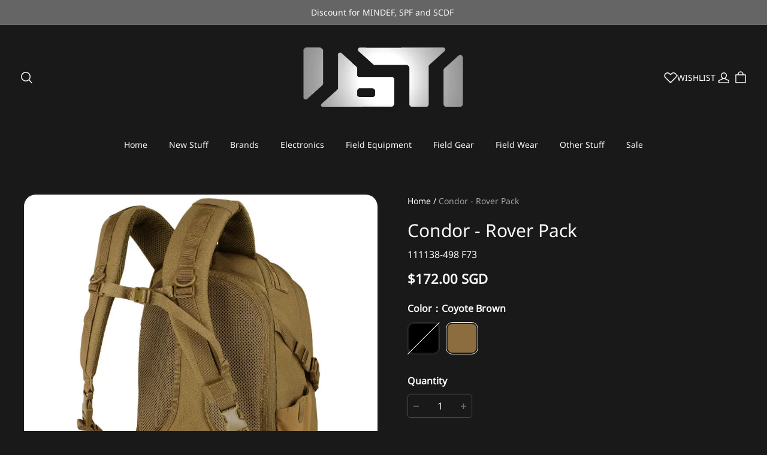

--- FILE ---
content_type: text/javascript; charset=utf-8
request_url: https://front.myshopline.com/cdn/v1/plugin/app-code-block/product/b2b/2026010704001313/b2b-chunk-inquiry-form.js
body_size: 554
content:
import{h as u,u as c,_ as m,j as y,v as d,k as l}from"./b2b-index.js";const b=u(),o=new Map;document.addEventListener("shopline:section:load",()=>{o.clear(),c(),s()});async function s(){await b,document.querySelectorAll(".inquiry-form__app-block:not(.has-init-inquiry)").forEach(async t=>{t.classList+=" has-init-inquiry";const e=JSON.parse(t.dataset.inquiryForm),i=t.dataset.inquiryBtnText,{sectionId:n}=t.dataset,a=(await m(()=>import("./b2b-chunk-InquiryContent.js"),[window.__resource_url__("https://front.myshopline.com/cdn/v1/plugin/app-code-block/product/b2b/2026010704001313/b2b-chunk-InquiryContent.js"),window.__resource_url__("https://front.myshopline.com/cdn/v1/plugin/app-code-block/product/b2b/2026010704001313/b2b-chunk-index3.js"),window.__resource_url__("https://front.myshopline.com/cdn/v1/plugin/app-code-block/product/b2b/2026010704001313/b2b-index.js"),window.__resource_url__("https://front.myshopline.com/cdn/v1/plugin/app-code-block/product/b2b/2026010704001313/b2b-chunk-inquiryToast.js"),window.__resource_url__("https://front.myshopline.com/cdn/v1/plugin/app-code-block/product/b2b/2026010704001313/assets/inquiryToast.0e95cc87" + (document.dir === 'rtl' ?'-rtl':'') +".css"),window.__resource_url__("https://front.myshopline.com/cdn/v1/plugin/app-code-block/product/b2b/2026010704001313/b2b-chunk-page.js"),window.__resource_url__("https://front.myshopline.com/cdn/v1/plugin/app-code-block/product/b2b/2026010704001313/b2b-chunk-getThemeInfo.js"),window.__resource_url__("https://front.myshopline.com/cdn/v1/plugin/app-code-block/product/b2b/2026010704001313/assets/index.ba92219e" + (document.dir === 'rtl' ?'-rtl':'') +".css")],import.meta.url)).default,r=new a({containerDom:t,renderContainer:t.querySelector(".inquiry-form__form"),renderConfig:{inquiryData:e,footer:`
        <div class="inquiry-btn-con inquiry-form__btn-container">
          <button type="button" class="btn btn-primary js-inquiry-form__app-block-submit-btn shopline-element-buy-now${y()?" js-seed-inquiry-form_app-block-submit-btn":""}" data-section-id="${n}">${d(i)}</button>
        </div>`},exposeSelector:".inquiry-form__app-block",onSubmitSuccess:()=>{r.clear()},moduleType:"inquiryForm"});o.set(n,r)}),l(document.body,"click",".js-inquiry-form__app-block-submit-btn",(t,e)=>{t.preventDefault();const i=e,n=o.get(i.dataset.sectionId);n!=null&&n.submitInquiry&&n.submitInquiry()})}s();


--- FILE ---
content_type: text/javascript; charset=utf-8
request_url: https://front.myshopline.com/cdn/v1/plugin/app-code-block/isv/plugin-product-comment/202601140314099/plugin-product-comment-15.chunk.js
body_size: 7475
content:
(window.webpackJsonp=window.webpackJsonp||[]).push([[15],{KWsp:function(t,e,n){"use strict";function r(t,e){var n="undefined"!=typeof Symbol&&t[Symbol.iterator]||t["@@iterator"];if(!n){if(Array.isArray(t)||(n=a(t))||e&&t&&"number"==typeof t.length){n&&(t=n);var r=0,o=function(){};return{s:o,n:function(){return r>=t.length?{done:!0}:{done:!1,value:t[r++]}},e:function(t){throw t},f:o}}throw new TypeError("Invalid attempt to iterate non-iterable instance.\nIn order to be iterable, non-array objects must have a [Symbol.iterator]() method.")}var i,l=!0,c=!1;return{s:function(){n=n.call(t)},n:function(){var t=n.next();return l=t.done,t},e:function(t){c=!0,i=t},f:function(){try{l||null==n.return||n.return()}finally{if(c)throw i}}}}function o(t,e){var n=Object.keys(t);if(Object.getOwnPropertySymbols){var r=Object.getOwnPropertySymbols(t);e&&(r=r.filter((function(e){return Object.getOwnPropertyDescriptor(t,e).enumerable}))),n.push.apply(n,r)}return n}function i(t){for(var e=1;e<arguments.length;e++){var n=null!=arguments[e]?arguments[e]:{};e%2?o(Object(n),!0).forEach((function(e){l(t,e,n[e])})):Object.getOwnPropertyDescriptors?Object.defineProperties(t,Object.getOwnPropertyDescriptors(n)):o(Object(n)).forEach((function(e){Object.defineProperty(t,e,Object.getOwnPropertyDescriptor(n,e))}))}return t}function l(t,e,n){return e in t?Object.defineProperty(t,e,{value:n,enumerable:!0,configurable:!0,writable:!0}):t[e]=n,t}function c(t){return function(t){if(Array.isArray(t))return u(t)}(t)||function(t){if("undefined"!=typeof Symbol&&null!=t[Symbol.iterator]||null!=t["@@iterator"])return Array.from(t)}(t)||a(t)||function(){throw new TypeError("Invalid attempt to spread non-iterable instance.\nIn order to be iterable, non-array objects must have a [Symbol.iterator]() method.")}()}function a(t,e){if(t){if("string"==typeof t)return u(t,e);var n=Object.prototype.toString.call(t).slice(8,-1);return"Object"===n&&t.constructor&&(n=t.constructor.name),"Map"===n||"Set"===n?Array.from(t):"Arguments"===n||/^(?:Ui|I)nt(?:8|16|32)(?:Clamped)?Array$/.test(n)?u(t,e):void 0}}function u(t,e){(null==e||e>t.length)&&(e=t.length);for(var n=0,r=new Array(e);n<e;n++)r[n]=t[n];return r}function d(t,e,n,r,o,i,l){try{var c=t[i](l),a=c.value}catch(t){return void n(t)}c.done?e(a):Promise.resolve(a).then(r,o)}function s(t){return function(){var e=this,n=arguments;return new Promise((function(r,o){function i(t){d(c,r,o,i,l,"next",t)}function l(t){d(c,r,o,i,l,"throw",t)}var c=t.apply(e,n);i(void 0)}))}}function v(t){var e=[].concat(c(t.querySelectorAll("".concat(_.k,":not(").concat(".promotion-card-product-items"," ").concat(_.k,"):not(","[".concat(z,"]"),")"))),c(t.querySelectorAll(".block-product-card"))),n=[].concat(c(t.querySelectorAll(".recommend-product-item")),c(t.querySelectorAll("theme-recommended-product .block-product-card"))),o=[];n.forEach((function(t){"1"!==$(t).attr("data-recommend-product-item-flag")&&(o.push(t),$(t).attr("data-recommend-product-item-flag","1"))}));var i=c(t.querySelectorAll(".advc-product-item")),l=[];i.forEach((function(t){"1"!==$(t).attr("data-advc-product-item-flag")&&(l.push(t),$(t).attr("data-advc-product-item-flag","1"))}));var a,u=[],d=r(e);try{for(d.s();!(a=d.n()).done;){var s=a.value,v=$(s).parents(".product-card-wrapper.card-wrapper");v.length?"1"!==v.attr("data-plugin-product-item-wrapper")&&(u.push(s),v.attr("data-plugin-product-item-wrapper","1")):u.push(s)}}catch(t){d.e(t)}finally{d.f()}var f=[].concat(u,o,l),p=null==f?void 0:f.map((function(t){return t.getAttribute("data-id")||t.getAttribute("data-product-id")})).filter((function(t){return null!==t}));return{productIds:c(new Set(p)),productArr:null==f?void 0:f.map((function(t,e){return{itemDom:t,itemId:p[e]}}))}}function f(){var t,e,n,r,o,i,l,c,a,u,d,s,v,f,p,h;null===(t=window)||void 0===t||null===(e=t.Shopline)||void 0===e||null===(n=e.event)||void 0===n||null===(r=n.on)||void 0===r||r.call(n,"plugin::filter::updateSection",(function(t){var e,n;b(null===(e=window)||void 0===e||null===(n=e.$(null==t?void 0:t.content))||void 0===n?void 0:n[0])})),null===(o=Object(L.c)()||Object(L.b)()?L.h:null===(c=window)||void 0===c?void 0:c.Shopline)||void 0===o||null===(i=o.event)||void 0===i||null===(l=i.on)||void 0===l||l.call(i,"Product::UpdateSection::Filter",(function(t){var e,n,r,o,i;1===(null===(e=window)||void 0===e||null===(n=e.Shopline)||void 0===n?void 0:n.themeTypeVersion)?b(null==t||null===(r=t.data)||void 0===r||null===(o=r.content)||void 0===o?void 0:o.get(0)):b(null==t||null===(i=t.data)||void 0===i?void 0:i.content)})),null===(a=window)||void 0===a||null===(u=a.Shopline)||void 0===u||null===(d=u.event)||void 0===d||null===(s=d.on)||void 0===s||s.call(d,"Stage::MegaMenuProductRender",(function(t){var e,n,r;b(null!=t&&null!==(e=t.data)&&void 0!==e&&e.parentSelector&&null!==(n=document.querySelector(null==t||null===(r=t.data)||void 0===r?void 0:r.parentSelector))&&void 0!==n?n:document)})),null===(v=window)||void 0===v||null===(f=v.Shopline)||void 0===f||null===(p=f.event)||void 0===p||null===(h=p.on)||void 0===h||h.call(p,"Advanced::UpdateSection::ProductCategoryList",(function(t){var e;b(null==t||null===(e=t.data)||void 0===e?void 0:e.container)}))}function p(){return h.apply(this,arguments)}function h(){return(h=s((function*(t){return yield Object(P.c)({productIdList:t})}))).apply(this,arguments)}function m(t,e){var n=t.querySelector(".ssr-plugin-comment-product-card-star-block");if(Object(L.b)()&&n){if(null!=t&&t.querySelector(".product-plugin-comment-rate-star"))return;$(n).append(e)}else!function(t,e){var n;if(null!=t&&t.querySelector(".product-plugin-comment-rate-star")||null!=t&&null!==(n=t.parentNode)&&void 0!==n&&n.querySelector(".product-plugin-comment-rate-star"))return;if(Object(L.b)()){var r=".block-product-card",o=".block-product-card__price",i='<div style="width: 100%">'.concat(e,"</div>");return void $(t).filter((function(){return $(this).closest(r).length>0})).each((function(){var t=$(this).closest(r),e=$(t).find(o);$(e).length>0?$(e).after(i):$(t).append(i)}))}if(Object(L.c)()){var l='<div style="width: 100%">'.concat(e,"</div>");return void $(t).filter((function(){return $(this).closest(".product-card-wrapper").length>0})).each((function(){var t=$(this).closest(".product-card-wrapper"),e=$(t).find(".price");$(e).length>0?("flex"!==$(e).parent().css("display")||$(e).parent().hasClass("product-card-wrapper")||Object(L.b)()||$(e).parent().css("flex-wrap","wrap"),$(e).after(l)):$(t).append(l)}))}if(function(t){var e,n=document.querySelector("#product-list-container");if(null!=n&&null!==(e=n.classList)&&void 0!==e&&e.contains("product-list-single-grid"))return null==n?void 0:n.contains(t)}(t)){e="<div>".concat(e,"</div>");var c=Object(I.j)()?t.querySelector(".lp-product-item-price"):t.querySelector(".product-item-price");if(c&&Z.includes(F))$(c).append(e);else{var a=t.querySelector(_.l);$(a).before("".concat(e))}}else{var u=Object(I.j)()?t.querySelector(".lp-product-item-price"):t.querySelector(_.l);$(u).before(e)}}(t,e),function(t,e){if(t.querySelector(".product-plugin-comment-rate-star"))return;[t.querySelector(".recommend-product-item-price"),t.querySelector(".block-product-card__price")].forEach((function(t){var n;null===(n=$(t))||void 0===n||n.after(e)}))}(t,e),function(t,e){if(t.querySelector(".product-plugin-comment-rate-star"))return;var n=t.querySelector(".advc-product-item-price"),r=null==n?void 0:n.parentNode;if(r&&"row"===window.getComputedStyle(r).flexDirection&&"nowrap"===window.getComputedStyle(r).flexWrap)return void $(r).after(e);$(n).after(e)}(t,e)}function b(){return y.apply(this,arguments)}function y(){return y=s((function*(){var t,e,n,r,o,i,l,c,a,u,d=arguments.length>0&&void 0!==arguments[0]?arguments[0]:document;Object(L.c)()&&(yield w());var s=null!==(t=W)&&void 0!==t?t:{},f=s.startColor,h=s.startDesign,b=s.startDisplayType,y=s.startAlignType,g=v(d),C=g.productIds,O=g.productArr;if(null!=C&&C.length){var S=yield p(C),j=null===(e=window)||void 0===e||null===(n=e.Shopline)||void 0===n||null===(r=n.theme)||void 0===r||null===(o=r.settings)||void 0===o?void 0:o.type_body_text_align,M="justify-content: flex-start;";"center"===j&&(M="justify-content: center;"),"Simple"===(null===(i=window)||void 0===i||null===(l=i.Shopline)||void 0===l?void 0:l.themeName)&&(M="justify-content: center;");var q=Object(N.j)(y);q&&1!==q&&(M=q);var x=!1;null==O||O.forEach((function(t){var e=null==S?void 0:S[t.itemId];if($(t.itemDom).attr(z,""),e&&null!=e&&e.total){x=!0;var n=Object(E.a)({rate:e.score,total:e.total,margin:"6px 0 4px 0",color:f,className:"",otherStyle:M,startDesign:h,startDisplayType:b});m(t.itemDom,n)}}));var A=null===(c=window)||void 0===c||null===(a=c.Shopline)||void 0===a||null===(u=a.uri)||void 0===u?void 0:u.alias;!x||"ProductsDetail"!==A&&"Products"!==A||(null==D.a?void 0:D.a.reportViewToB)&&D.a.reportViewToB({event_id:k.h.listView.event_id})}})),y.apply(this,arguments)}function w(){return g.apply(this,arguments)}function g(){return(g=s((function*(){var t=c(document.querySelectorAll("".concat(_.m,":not(").concat(_.k,")"))),e=[];null!=t&&t.length&&(t.forEach((function(t){var n=t.getAttribute("href");n&&!n.startsWith("javascript")&&e.push({node:t,href:n})})),yield K(e))}))).apply(this,arguments)}function C(){return O.apply(this,arguments)}function O(){return(O=s((function*(){var t;(Object(L.c)()||Object(L.b)())&&(yield Object(L.g)(),null==L.h||null===(t=L.h.registerEventName)||void 0===t||t.call(L.h,[L.d.updateCollectionSection,L.d.recommendUpdate]));f(),b()}))).apply(this,arguments)}function S(){return j.apply(this,arguments)}function j(){return(j=s((function*(){var t,e,n=null!==(t=W=yield Object(T.a)())&&void 0!==t?t:{};if(n.storeCommentEnable&&n.commentInSpuListLocation&&null!==(e=window)&&void 0!==e&&e.$){C();var o,i,l,c,a,u,d,s,v,f,p=document.querySelector(".product-list-container .product-list-content"),h=document.querySelector(".product-list-container .infinite-scroll-loading")||document.querySelector(".product-list-container .infinite-scroll-button-element")||document.querySelector(".product-list-container .infinite-scroll-button-tip");if(p&&h){var m,b=window.MutationObserver||window.WebKitMutationObserver||window.MozMutationObserver;new b((function(t){var e,n=r(t);try{for(n.s();!(e=n.n()).done;){var o=e.value;if("attributes"===o.type&&"class"===o.attributeName)h.classList.contains("loading")||(clearTimeout(m),m=setTimeout((function(){C()}),500))}}catch(t){n.e(t)}finally{n.f()}})).observe(h,{attributes:!0,attributeFilter:["class"]})}if(U(),R(),V(),H(),Object(L.c)()||Object(L.b)())null==L.h||null===(o=L.h.event)||void 0===o||o.on("Product::Recommend::Update",(function(){C()})),null==L.h||null===(i=L.h.event)||void 0===i||i.on("Plugin::Recommend::InitProdcutItem",(function(){C()})),null==L.h||null===(l=L.h.event)||void 0===l||null===(c=l.on)||void 0===c||c.call(l,"plugin::filter::updateSection",(function(){C()}));else null===(a=window)||void 0===a||null===(u=a.Shopline)||void 0===u||null===(d=u.event)||void 0===d||d.on("Plugin::Recommend::InitProdcutItem",(function(){C()})),null===(s=window)||void 0===s||null===(v=s.Shopline)||void 0===v||null===(f=v.event)||void 0===f||f.on("plugin::filter::updateSection",(function(){C()}))}}))).apply(this,arguments)}n.r(e);var M,q,x,A,L=n("g7p4"),E=n("N5vX"),T=n("hCwH"),P=n("VHYp"),I=n("cBaE"),_=n("/NqQ"),k=n("tfa/"),D=n("fvZq"),N=n("GArZ");Object(L.f)();var z="starLabel",W={},Z=["Expect","Soo","Blouse","Flexible","Control","Metal"],F=null===(M=window)||void 0===M||null===(q=M.Shopline)||void 0===q?void 0:q.themeName,B=Object(L.c)()&&window.Shopline.url_customization,K=function(){var t=s((function*(t,e){var n=[],r=[],o=[];if(t&&0!==t.length){if(B){var l=t.map((function(t){if(!/:/.test(t.href))return t})),a=l.map((function(t){return null==t?void 0:t.href})),u=(yield Object(I.f)(c(new Set(a)))).customUrlMap;l.forEach((function(t){var e=t.node,r=t.href,l=u[r];if(l&&l.hit_route){var c,a=u[r]?null==u||null===(c=u[r])||void 0===c?void 0:c.id:"";n.push(i(i({},u[r]),{},{node:e,id:a})),e.setAttribute("data-id",a),null==e||e.setAttribute("data-plugin-product-item-a","")}else o.push(t)}))}else o=t;if(o.length>0)if(e)r=yield e(o);else{var d=o.map((function(t){var e,n=t.href;return n&&null!==(e=Object(L.e)(n))&&void 0!==e?e:""})),s=yield Object(L.a)(d);null!=s&&s.length&&o.forEach((function(t){var e,n=t.href,o=t.node,i=decodeURIComponent(n&&null!==(e=Object(L.e)(n))&&void 0!==e?e:""),l=s.findIndex((function(t){return i===t.handle}));if(l>=0){var c,a=null==s||null===(c=s[l])||void 0===c?void 0:c.id;r.push({node:o,id:a,handle:i}),o.setAttribute("data-id",a),null==o||o.setAttribute("data-plugin-product-item-a","")}}))}return[].concat(n,c(r))}}));return function(e,n){return t.apply(this,arguments)}}(),U=function(){var t=document.querySelectorAll(".featured-collection");null!=t&&t.length&&t.forEach((function(t){var e,n=window.MutationObserver||window.WebKitMutationObserver||window.MozMutationObserver;new n((function(n){var o,i=r(n);try{for(i.s();!(o=i.n()).done;){if("attributes"===o.value.type)"false"===t.getAttribute("data-loading")&&(clearTimeout(e),e=setTimeout((function(){C()}),500))}}catch(t){i.e(t)}finally{i.f()}})).observe(t,{attributes:!0})}));var e=document.querySelectorAll(".featured-collection featured-collection-tabs");null!=e&&e.length&&e.forEach((function(t){var e,n=window.MutationObserver||window.WebKitMutationObserver||window.MozMutationObserver;new n((function(n){var o,i=r(n);try{for(i.s();!(o=i.n()).done;){if("attributes"===o.value.type){var l=t.getAttribute("data-loading");null===l&&(l=t.parentElement.getAttribute("data-loading")),"false"===l&&(clearTimeout(e),e=setTimeout((function(){C()}),500))}}}catch(t){i.e(t)}finally{i.f()}})).observe(t,{attributes:!0})}));var n=document.querySelectorAll("theme-featured-collection-tabs");null!=n&&n.length&&n.forEach((function(t){var e,n=window.MutationObserver||window.WebKitMutationObserver||window.MozMutationObserver;new n((function(n){var o,i=r(n);try{for(i.s();!(o=i.n()).done;){if("attributes"===o.value.type)"false"===t.getAttribute("data-loading")&&(clearTimeout(e),e=setTimeout((function(){C()}),500))}}catch(t){i.e(t)}finally{i.f()}})).observe(t,{attributes:!0})}))},R=function t(){var e=document.querySelectorAll(".advc-product-category-list .advc-tabs-panel-content"),n=document.querySelectorAll(".advc-tabs-panel-content__item.is-active");null!=e&&e.length&&n.forEach((function(e){if("1"!==e.getAttribute("observer-loading-flag")){var n,o=window.MutationObserver||window.WebKitMutationObserver||window.MozMutationObserver;new o((function(e){var o,i=document.querySelector(".advc-tabs-panel-content__item.is-active .advc-skeleton-spin-loading-box"),l=r(e);try{for(l.s();!(o=l.n()).done;){var c=o.value;"attributes"===c.type&&"class"===c.attributeName&&(i?t():(clearTimeout(n),n=setTimeout((function(){C()}),500)))}}catch(t){l.e(t)}finally{l.f()}})).observe(e,{attributes:!0,attributeFilter:["class"],childList:!0,subtree:!0}),e.setAttribute("observer-loading-flag","1")}}))},V=function(){!function(){var t=document.querySelector(".main-search__results-wrapper");if(t){var e;new(window.MutationObserver||window.WebKitMutationObserver||window.MozMutationObserver)((function(n){var o,i=r(n);try{for(i.s();!(o=i.n()).done;)if("attributes"===o.value.type){var l=c(t.classList||[]);-1===(null==l?void 0:l.indexOf("loading"))&&(clearTimeout(e),e=setTimeout((function(){C()}),500))}}catch(t){i.e(t)}finally{i.f()}})).observe(t,{attributes:!0,attributeFilter:["class"]})}}(),function(){var t=document.querySelector(".main-search__container  .product-list-container");if(t){if("1"===t.getAttribute("observer-loading-flag"))return;var e;new(window.MutationObserver||window.WebKitMutationObserver||window.MozMutationObserver)((function(t){var n=r(t);try{for(n.s();!n.n().done;){var o=c(document.querySelector(".main-search__container .product-list-container .collection").classList||[]);-1===(null==o?void 0:o.indexOf("loading"))&&(clearTimeout(e),e=setTimeout((function(){C()}),500))}}catch(t){n.e(t)}finally{n.f()}})).observe(t,{attributes:!0,attributeFilter:["class"],childList:!0,subtree:!0})}}()},H=function(){var t=document.querySelectorAll("theme-recently-viewed-product");null!=t&&t.length&&t.forEach((function(t){var e,n=window.MutationObserver||window.WebKitMutationObserver||window.MozMutationObserver;new n((function(n){var o=r(n);try{for(o.s();!o.n().done;){$(t).find(".block-product-list product-item")&&(clearTimeout(e),e=setTimeout((function(){C()}),500))}}catch(t){o.e(t)}finally{o.f()}})).observe(t,{attributes:!0,attributeFilter:["class"],childList:!0,subtree:!0})}))};S(),null!==(x=window)&&void 0!==x&&null!==(A=x.Shopline)&&void 0!==A&&A.designMode&&(window.document.addEventListener("shopline:section:load",(function(){console.log("触发了编辑器load"),S()})),window.document.addEventListener("shopline:section:unload",(function(){console.log("触发了编辑器unload"),S()})),window.document.addEventListener("shopline:section:reorder",(function(){console.log("触发了编辑器reorder"),S()})))},N5vX:function(t,e,n){"use strict";function r(t){var e=arguments.length>1&&void 0!==arguments[1]?arguments[1]:"width: 16px; height: 16px";return 1===t?'<svg style="'.concat(e,'" width="20" height="20" viewBox="0 0 20 20" fill="currentColor" xmlns="http://www.w3.org/2000/svg">\n    <path d="M9.37228 1.27189C9.62905 0.751618 10.3709 0.751618 10.6277 1.27189L12.7761 5.62491C12.878 5.83151 13.0751 5.9747 13.3031 6.00783L18.107 6.70587C18.6811 6.7893 18.9104 7.49488 18.4949 7.89986L15.0188 11.2882C14.8538 11.449 14.7785 11.6807 14.8175 11.9078L15.6381 16.6922C15.7362 17.2641 15.136 17.7001 14.6224 17.4302L10.3257 15.1713C10.1218 15.064 9.87819 15.064 9.67426 15.1713L5.37758 17.4302C4.86404 17.7001 4.26384 17.2641 4.36191 16.6922L5.18251 11.9078C5.22145 11.6807 5.14617 11.449 4.98119 11.2882L1.5051 7.89986C1.08964 7.49488 1.31889 6.7893 1.89305 6.70587L6.69689 6.00783C6.92488 5.9747 7.12198 5.83151 7.22394 5.62491L9.37228 1.27189Z" fill="currentColor"/>\n    </svg>\n   '):2===t?'<svg style="'.concat(e,'" width="20" height="20" viewBox="0 0 20 20" fill="currentColor" xmlns="http://www.w3.org/2000/svg">\n    <path d="M3.63889 2.79762C3.80929 2.46168 4.15402 2.25 4.53071 2.25H14.9693C15.346 2.25 15.6907 2.46168 15.8611 2.79762L18.1944 7.39752C18.379 7.76154 18.3239 8.20123 18.0551 8.5084L10.5026 17.1399C10.1042 17.5952 9.39583 17.5952 8.99742 17.1399L1.44485 8.5084C1.17608 8.20123 1.12096 7.76154 1.3056 7.39752L3.63889 2.79762Z" fill="currentColor"/>\n    </svg>\n    '):3===t?'<svg style="'.concat(e,'" width="20" height="20" viewBox="0 0 20 20" fill="currentColor" xmlns="http://www.w3.org/2000/svg">\n    <path d="M1 7.48518C1 7.77486 1.05706 8.0617 1.16791 8.32933C1.27877 8.59696 1.44125 8.84014 1.64609 9.04497C1.85092 9.24981 2.0941 9.41229 2.36173 9.52315C2.62936 9.63401 2.9162 9.69106 3.20588 9.69106C3.49556 9.69106 3.78241 9.63401 4.05004 9.52315C4.31767 9.41229 4.56084 9.24981 4.76568 9.04497C4.97051 8.84014 5.133 8.59696 5.24385 8.32933C5.35471 8.0617 5.41176 7.77486 5.41176 7.48518C5.41176 7.1955 5.35471 6.90865 5.24385 6.64102C5.133 6.37339 4.97051 6.13022 4.76568 5.92538C4.56084 5.72055 4.31767 5.55807 4.05004 5.44721C3.78241 5.33635 3.49556 5.2793 3.20588 5.2793C2.9162 5.2793 2.62936 5.33635 2.36173 5.44721C2.0941 5.55807 1.85092 5.72055 1.64609 5.92538C1.44125 6.13022 1.27877 6.37339 1.16791 6.64102C1.05706 6.90865 1 7.1955 1 7.48518Z" fill="currentColor"/>\n    <path d="M4.96875 3.95588C4.96875 4.24556 5.02581 4.53241 5.13666 4.80004C5.24752 5.06767 5.41 5.31084 5.61484 5.51568C5.81967 5.72051 6.06285 5.883 6.33048 5.99385C6.59811 6.10471 6.88495 6.16177 7.17463 6.16177C7.46431 6.16177 7.75116 6.10471 8.01879 5.99385C8.28642 5.883 8.52959 5.72051 8.73443 5.51568C8.93926 5.31084 9.10175 5.06767 9.2126 4.80004C9.32346 4.53241 9.38051 4.24556 9.38051 3.95588C9.38051 3.6662 9.32346 3.37936 9.2126 3.11173C9.10175 2.8441 8.93926 2.60092 8.73443 2.39609C8.52959 2.19125 8.28642 2.02877 8.01879 1.91791C7.75116 1.80706 7.46431 1.75 7.17463 1.75C6.88495 1.75 6.59811 1.80706 6.33048 1.91791C6.06285 2.02877 5.81967 2.19125 5.61484 2.39609C5.41 2.60092 5.24752 2.8441 5.13666 3.11173C5.02581 3.37936 4.96875 3.6662 4.96875 3.95588Z" fill="currentColor"/>\n    <path d="M19 7.48518C19 7.77486 18.9429 8.0617 18.8321 8.32933C18.7212 8.59696 18.5587 8.84014 18.3539 9.04497C18.1491 9.24981 17.9059 9.41229 17.6383 9.52315C17.3706 9.63401 17.0838 9.69106 16.7941 9.69106C16.5044 9.69106 16.2176 9.63401 15.95 9.52315C15.6823 9.41229 15.4392 9.24981 15.2343 9.04497C15.0295 8.84014 14.867 8.59696 14.7561 8.32933C14.6453 8.0617 14.5882 7.77486 14.5882 7.48518C14.5882 7.1955 14.6453 6.90865 14.7561 6.64102C14.867 6.37339 15.0295 6.13022 15.2343 5.92538C15.4392 5.72055 15.6823 5.55807 15.95 5.44721C16.2176 5.33635 16.5044 5.2793 16.7941 5.2793C17.0838 5.2793 17.3706 5.33635 17.6383 5.44721C17.9059 5.55807 18.1491 5.72055 18.3539 5.92538C18.5587 6.13022 18.7212 6.37339 18.8321 6.64102C18.9429 6.90865 19 7.1955 19 7.48518Z" fill="currentColor"/>\n    <path d="M15.0312 3.95588C15.0313 4.24556 14.9742 4.53241 14.8633 4.80004C14.7525 5.06767 14.59 5.31084 14.3852 5.51568C14.1803 5.72051 13.9372 5.883 13.6695 5.99385C13.4019 6.10471 13.115 6.16177 12.8254 6.16177C12.5357 6.16177 12.2488 6.10471 11.9812 5.99385C11.7136 5.883 11.4704 5.72051 11.2656 5.51568C11.0607 5.31084 10.8983 5.06767 10.7874 4.80004C10.6765 4.53241 10.6195 4.24556 10.6195 3.95588C10.6195 3.6662 10.6765 3.37936 10.7874 3.11173C10.8983 2.8441 11.0607 2.60092 11.2656 2.39609C11.4704 2.19125 11.7136 2.02877 11.9812 1.91791C12.2488 1.80706 12.5357 1.75 12.8254 1.75C13.115 1.75 13.4019 1.80706 13.6695 1.91791C13.9372 2.02877 14.1803 2.19125 14.3852 2.39609C14.59 2.60092 14.7525 2.8441 14.8633 3.11173C14.9742 3.37936 15.0313 3.6662 15.0312 3.95588Z" fill="currentColor"/>\n    <path d="M14.7114 11.9506C13.9394 11.055 13.2952 10.2829 12.5232 9.38734C12.1129 8.91087 11.5967 8.42999 10.9835 8.22263C10.8908 8.19175 10.7938 8.16528 10.6923 8.14763C10.4673 8.10352 10.2291 8.10352 9.99965 8.10352C9.77023 8.10352 9.532 8.10352 9.307 8.14763C9.20994 8.16528 9.11288 8.19175 9.01582 8.22263C8.40259 8.42999 7.88641 8.91087 7.47612 9.38734C6.70406 10.2829 6.05994 11.055 5.28788 11.9506C4.132 13.102 2.71582 14.3859 2.9717 16.1815C3.22759 17.077 3.8717 17.977 5.032 18.2329C5.67612 18.3609 7.732 17.8491 9.92023 17.8491C9.9467 17.8491 9.97317 17.8535 9.99965 17.8535C10.0261 17.8535 10.0526 17.8491 10.0791 17.8491C12.2673 17.8491 14.3232 18.3609 14.9673 18.2329C16.1232 17.977 16.7673 17.0815 17.0276 16.1815C17.2835 14.3859 15.8717 13.102 14.7114 11.9506Z" fill="currentColor"/>\n    </svg>\n    '):4===t?'<svg style="'.concat(e,'" width="20" height="20" viewBox="0 0 20 20" fill="currentColor" xmlns="http://www.w3.org/2000/svg">\n    <path d="M2.62359 3.3737C0.792137 5.20515 0.792137 8.17432 2.62359 10.0053L9.39088 16.7726C9.55239 16.9341 9.77141 17.0248 9.99979 17.0248C10.2282 17.0248 10.4472 16.9341 10.6087 16.7726L17.3764 10.0053C19.2079 8.17432 19.2079 5.20515 17.3764 3.37327C15.5454 1.54224 12.5758 1.54224 10.7448 3.37327L10.0002 4.11825L9.25523 3.3737C7.42378 1.54224 4.45461 1.54224 2.62359 3.3737Z" fill="currentColor"/>\n    </svg>\n    '):void 0}function o(t){var e=arguments.length>1&&void 0!==arguments[1]?arguments[1]:a,n=arguments.length>2?arguments[2]:void 0;if(1===t)return r(n);if(0===t){var o=Object(l.b)(e,15);return'\n      <div style="color:'.concat(o,'">\n      ').concat(r(n),"\n      </div>\n    ")}var i=Object(l.b)(e,15),c=100*t;return'\n    <div class="product-plugin-comment-rate-star-half" style="position: relative; display: inline-block;">\n      <div style="position: absolute;width: '.concat(c,'%;top: 0;left: 0;overflow: hidden;">\n        ').concat(r(n),'\n      </div>\n      <div style="color:').concat(i,'">\n        ').concat(r(n),"\n      </div>\n    </div>\n    ")}function i(t){var e=t.rate,n=t.total,r=t.margin,i=t.color,l=void 0===i?a:i,u=t.className,d=t.otherStyle,s=void 0===d?"":d,v=t.startDesign,f=void 0===v?1:v,p=t.showTitleFn,h=t.startDisplayType;return e&&n?'\n    <div class="product-plugin-comment-rate-star '.concat(void 0===u?"":u,'" title="').concat(e,'" style="display: flex;width: 100%; align-items: center;line-height: 23px; margin:').concat(r,";height:23px;").concat(s,'">\n      <div style="display: flex; gap: 2px; color: ').concat(l,'; height: 16px">').concat(function(t){for(var e=arguments.length>1&&void 0!==arguments[1]?arguments[1]:5,n=arguments.length>2?arguments[2]:void 0,r=arguments.length>3?arguments[3]:void 0,i=[],l=0;l<e;l++)t>0||t>1?(i.push(t>=1?1:Number(t)||0),t=(t-=1).toFixed(1)):i.push(0);return i.map((function(t){return o(t,n,r)})).join("")}(e,5,l,f),"</div>\n      ").concat(h&&2!==h?"":'<div style="margin-left: 8px; opacity: 0.6; font-size: '.concat(Object(c.i)()?12:14,'px">').concat(p?p(n):"(".concat(n,")"),"</div>"),"\n      ").concat(3===h?'<div style="margin-left: 8px; opacity: 0.6; font-size: '.concat(Object(c.i)()?12:14,'px">').concat(p?p(e):"(".concat(e,")"),"</div>"):"","\n      ").concat(4===h?'<div style="margin-left: 8px; opacity: 0.6; font-size: '.concat(Object(c.i)()?12:14,'px;display: flex;align-items: center;">\n          <div>\n            ').concat(e,'\n          </div>\n          <div style="padding-left: ').concat(Object(c.i)()?2:8,'px;">',"(".concat(n,")"),"</div>\n        </div>"):"","\n    </div>\n  "):""}n.d(e,"a",(function(){return i}));var l=n("Y55Z"),c=n("cBaE"),a="#000"},VHYp:function(t,e,n){"use strict";function r(t,e,n,r,o,i,l){try{var c=t[i](l),a=c.value}catch(t){return void n(t)}c.done?e(a):Promise.resolve(a).then(r,o)}function o(t){return function(){var e=this,n=arguments;return new Promise((function(o,i){function l(t){r(a,o,i,l,c,"next",t)}function c(t){r(a,o,i,l,c,"throw",t)}var a=t.apply(e,n);l(void 0)}))}}function i(){return l.apply(this,arguments)}function l(){return(l=o((function*(t){var e=t.productId;return(yield v.b.post("/comment/query/summary",{productId:e})).data}))).apply(this,arguments)}function c(){return a.apply(this,arguments)}function a(){return(a=o((function*(t){var e=t.productIdList;return(yield v.b.post("/comment/query/summary/batch",{productIdList:e})).data}))).apply(this,arguments)}function u(){return d.apply(this,arguments)}function d(){return(d=o((function*(){return(yield v.b.post("/comment/collection/query/summary",{touristId:Object(f.e)()})).data}))).apply(this,arguments)}n.d(e,"b",(function(){return i})),n.d(e,"c",(function(){return c})),n.d(e,"a",(function(){return u}));var s,v=n("gqkn"),f=n("kFRy");!function(t){t[t.OPEN=1]="OPEN",t[t.ALL=2]="ALL"}(s||(s={}))}}]);

--- FILE ---
content_type: application/javascript; charset=utf-8
request_url: https://layout-assets-combo-sg.myshopline.com/combo?md5=2027877814a7b33654af8bc382a8c94d
body_size: 285912
content:
!function(){"use strict";let e,t;var n,r="undefined"!=typeof globalThis?globalThis:"undefined"!=typeof window?window:"undefined"!=typeof global?global:"undefined"!=typeof self?self:{};function o(e){return e&&e.__esModule&&Object.prototype.hasOwnProperty.call(e,"default")?e.default:e}var i={exports:{}};!function(e){var t=Object.prototype.hasOwnProperty,n="~";function r(){}function o(e,t,n){this.fn=e,this.context=t,this.once=n||!1}function i(e,t,r,i,u){if("function"!=typeof r)throw TypeError("The listener must be a function");var a=new o(r,i||e,u),l=n?n+t:t;return e._events[l]?e._events[l].fn?e._events[l]=[e._events[l],a]:e._events[l].push(a):(e._events[l]=a,e._eventsCount++),e}function u(e,t){0==--e._eventsCount?e._events=new r:delete e._events[t]}function a(){this._events=new r,this._eventsCount=0}Object.create&&(r.prototype=Object.create(null),new r().__proto__||(n=!1)),a.prototype.eventNames=function(){var e,r,o=[];if(0===this._eventsCount)return o;for(r in e=this._events)t.call(e,r)&&o.push(n?r.slice(1):r);return Object.getOwnPropertySymbols?o.concat(Object.getOwnPropertySymbols(e)):o},a.prototype.listeners=function(e){var t=n?n+e:e,r=this._events[t];if(!r)return[];if(r.fn)return[r.fn];for(var o=0,i=r.length,u=Array(i);o<i;o++)u[o]=r[o].fn;return u},a.prototype.listenerCount=function(e){var t=n?n+e:e,r=this._events[t];return r?r.fn?1:r.length:0},a.prototype.emit=function(e,t,r,o,i,u){var a=n?n+e:e;if(!this._events[a])return!1;var l,s,c=this._events[a],f=arguments.length;if(c.fn){switch(c.once&&this.removeListener(e,c.fn,void 0,!0),f){case 1:return c.fn.call(c.context),!0;case 2:return c.fn.call(c.context,t),!0;case 3:return c.fn.call(c.context,t,r),!0;case 4:return c.fn.call(c.context,t,r,o),!0;case 5:return c.fn.call(c.context,t,r,o,i),!0;case 6:return c.fn.call(c.context,t,r,o,i,u),!0}for(s=1,l=Array(f-1);s<f;s++)l[s-1]=arguments[s];c.fn.apply(c.context,l)}else{var d,p=c.length;for(s=0;s<p;s++)switch(c[s].once&&this.removeListener(e,c[s].fn,void 0,!0),f){case 1:c[s].fn.call(c[s].context);break;case 2:c[s].fn.call(c[s].context,t);break;case 3:c[s].fn.call(c[s].context,t,r);break;case 4:c[s].fn.call(c[s].context,t,r,o);break;default:if(!l)for(d=1,l=Array(f-1);d<f;d++)l[d-1]=arguments[d];c[s].fn.apply(c[s].context,l)}}return!0},a.prototype.on=function(e,t,n){return i(this,e,t,n,!1)},a.prototype.once=function(e,t,n){return i(this,e,t,n,!0)},a.prototype.removeListener=function(e,t,r,o){var i=n?n+e:e;if(!this._events[i])return this;if(!t)return u(this,i),this;var a=this._events[i];if(a.fn)a.fn!==t||o&&!a.once||r&&a.context!==r||u(this,i);else{for(var l=0,s=[],c=a.length;l<c;l++)(a[l].fn!==t||o&&!a[l].once||r&&a[l].context!==r)&&s.push(a[l]);s.length?this._events[i]=1===s.length?s[0]:s:u(this,i)}return this},a.prototype.removeAllListeners=function(e){var t;return e?(t=n?n+e:e,this._events[t]&&u(this,t)):(this._events=new r,this._eventsCount=0),this},a.prototype.off=a.prototype.removeListener,a.prototype.addListener=a.prototype.on,a.prefixed=n,a.EventEmitter=a,e.exports=a}(i);var u=o(i.exports);window.SL_EventBus||(window.SL_EventBus=new u,window.SL_EventEmitter=u);let{SL_EventBus:a}=window,{SL_EventEmitter:l}=window,s={Cart:"Cart",Checkout:"Checkout",Processing:"Processing",Thankyou:"Thankyou",Order:"Order",ExpressCallback:"ExpressCallback",Error:"Error"},c=e=>({[`Init${e}`]:`init${e}`,[`Take${e}`]:`take${e}`,[`Edit${e}`]:`edit${e}`,[`CallingInterface${e}`]:`callingInterface${e}`,[`CalculatePrice${e}`]:`calculatePrice${e}`,[`Report${e}`]:`report${e}`}),f={...c(s.Cart),OpenCart:"openCart",Add2Cart:"add2Cart",DeleteCart:"deleteCart",ClearCart:"clearCart",EditCoupon:"editCoupon"},d={...c(s.Checkout),EditCoupon:"editCoupon",ChangePage:"changePage",CompleteOrder:"CompleteOrder"},p={...f,...d,...c(s.ExpressCallback),...c(s.Processing),...c(s.Thankyou),...c(s.Order),...c(s.Error)};var v={},h={};Object.defineProperty(h,"__esModule",{value:!0}),h.default={errNilEntry:"FA_LOGGER_NIL_ENTRY",errNilFieldKey:"FA_LOGGER_NIL_FIELD_KEY",errNilFieldValue:"FA_LOGGER_NIL_FIELD_VALUE"};var g={},y=r&&r.__importDefault||function(e){return e&&e.__esModule?e:{default:e}};Object.defineProperty(g,"__esModule",{value:!0});var _=y(h);function b(e){return(null==e?void 0:e.key)==null?"":String(e.key)}function w(e){return null==e?void 0:e.value}g.default={getFieldKey:b,getFieldValue:w,marshalFieldList:function(){for(var e,t=[],n=0;n<arguments.length;n++)t[n]=arguments[n];for(var r=[],o=0;o<t.length;++o)!function(n){var o=t[n];o&&("string"==typeof o?(n+=1)>=t.length?r.push({key:o,value:_.default.errNilFieldValue}):r.push({key:o,value:t[n]}):function(e){if("object"==typeof e&&null!==e){if("function"==typeof Object.getPrototypeOf){var t=Object.getPrototypeOf(e);return t===Object.prototype||null===t}return"[object Object]"==Object.prototype.toString.call(e)}return!1}(o)?Object.keys(o).forEach(function(e){r.push({key:e,value:o[e]})}):r.push({key:"",value:o})),e=n}(o),o=e;return r},mergeFieldList:function(){for(var e=[],t=0;t<arguments.length;t++)e[t]=arguments[t];return e.reduce(function(e,t){return Array.isArray(t)?e.concat(t||[]):e},[])},mapFieldList:function(e){var t={},n=[];return(e||[]).forEach(function(e){var r=b(e),o=w(e);r?t[r]=o:n.push(o)}),n.length>0&&Object.assign(t,{__extra__:n}),t}};var m={};Object.defineProperty(tu=m,"__esModule",{value:!0}),tu.LevelEnum=void 0,(tl=ta=tu.LevelEnum||(tu.LevelEnum={}))[tl.fatal=0]="fatal",tl[tl.error=1]="error",tl[tl.info=2]="info",tl[tl.debug=3]="debug",tu.default={LevelEnum:ta};var O={},L={},E=r&&r.__spreadArray||function(e,t){for(var n=0,r=t.length,o=e.length;n<r;n++,o++)e[o]=t[n];return e};function j(){return{owner:"",transportList:[]}}Object.defineProperty(L,"__esModule",{value:!0}),L.default={newNopLoggerConfig:j,withLoggerConfig:function(e){for(var t=[],n=1;n<arguments.length;n++)t[n-1]=arguments[n];e||(e=j());for(var r=0;r<t.length;++r){var o=t[r];if("function"==typeof o){var i=o(e);i&&(e=i)}}return e},pipeOwner:function(e){return function(t){e&&(t.owner=[t.owner,e].join("."))}},withOwner:function(e){return function(t){e&&(t.owner=""+e)}},pipeTransport:function(){for(var e=[],t=0;t<arguments.length;t++)e[t]=arguments[t];return function(t){t.transportList=E(E([],t.transportList||[]),e.filter(function(e){return e}))}}};var P={};function S(e,t,n){if(e&&Array.isArray(n)&&t){for(var r=0;r<n.length;++r){var o=n[r];if(o){var i=void 0;if("function"==typeof(i="function"!=typeof o?o.capture:o)){var u=i(e,t);if(Array.isArray(u))e=u[0],t=u[1];else if(!1===u)return!1}}}return[e,t]}}function k(e,t,n){if(e&&Array.isArray(n)&&t){for(var r=n.length-1;r>=0;--r){var o=n[r];if(o){var i=void 0;if("function"!=typeof o&&(i=o.bubble),"function"==typeof i){var u=i(e,t);if(Array.isArray(u))e=u[0],t=u[1];else if(!1===u)return!1}}}return[e,t]}}Object.defineProperty(P,"__esModule",{value:!0}),P.default={traverseTransportWalkerList:function(e,t,n){if(e&&Array.isArray(n)&&t){for(var r=0;r<n.length;++r){var o=n[r];if("function"==typeof o){var i=o(e,t);if(Array.isArray(i))e=i[0],t=i[1];else if(!1===i)return!1}}return[e,t]}},traverseTransportList:function(e,t,n){if(!e||!Array.isArray(n)||!t)return t;var r=S(e,t,n);if(!1!==r){Array.isArray(r)&&(e=r[0],t=r[1]);var o=k(e,t,n);if(!1!==o)return Array.isArray(o)&&(e=o[0],t=o[1]),t}},traverseCapturedTransportList:S,traverseBubbledTransportList:k};var C={},A={},I={},T=r&&r.__awaiter||function(e,t,n,r){return new(n||(n=Promise))(function(o,i){function u(e){try{l(r.next(e))}catch(t){i(t)}}function a(e){try{l(r.throw(e))}catch(t){i(t)}}function l(e){var t;e.done?o(e.value):((t=e.value)instanceof n?t:new n(function(e){e(t)})).then(u,a)}l((r=r.apply(e,t||[])).next())})},D=r&&r.__generator||function(e,t){var n,r,o,i,u={label:0,sent:function(){if(1&o[0])throw o[1];return o[1]},trys:[],ops:[]};return i={next:a(0),throw:a(1),return:a(2)},"function"==typeof Symbol&&(i[Symbol.iterator]=function(){return this}),i;function a(i){return function(a){return function(i){if(n)throw TypeError("Generator is already executing.");for(;u;)try{if(n=1,r&&(o=2&i[0]?r.return:i[0]?r.throw||((o=r.return)&&o.call(r),0):r.next)&&!(o=o.call(r,i[1])).done)return o;switch(r=0,o&&(i=[2&i[0],o.value]),i[0]){case 0:case 1:o=i;break;case 4:return u.label++,{value:i[1],done:!1};case 5:u.label++,r=i[1],i=[0];continue;case 7:i=u.ops.pop(),u.trys.pop();continue;default:if(!(o=(o=u.trys).length>0&&o[o.length-1])&&(6===i[0]||2===i[0])){u=0;continue}if(3===i[0]&&(!o||i[1]>o[0]&&i[1]<o[3])){u.label=i[1];break}if(6===i[0]&&u.label<o[1]){u.label=o[1],o=i;break}if(o&&u.label<o[2]){u.label=o[2],u.ops.push(i);break}o[2]&&u.ops.pop(),u.trys.pop();continue}i=t.call(e,u)}catch(a){i=[6,a],r=0}finally{n=o=0}if(5&i[0])throw i[1];return{value:i[0]?i[1]:void 0,done:!0}}([i,a])}}};Object.defineProperty(I,"__esModule",{value:!0});var R=new Promise(function(e){});I.default={zombie:R,resolvable:function(){var e,t=!1;return[new Promise(function(n){t?n():e=n}),function(){t=!0,"function"==typeof e&&e()}]},resolveAfterEventBubbled:function(e,t){return T(this,void 0,void 0,function(){return D(this,function(n){return[2,new Promise(function(n){var r=function(o){e.removeEventListener(t,r),n(o)};e.addEventListener(t,r)})]})})},resolveAfterSeconds:function(e){return T(this,void 0,void 0,function(){return D(this,function(t){return e<=0?[2,Promise.resolve()]:[2,new Promise(function(t){setTimeout(function(){t()},1e3*e)})]})})},resolveAfterDuration:function(e){return T(this,void 0,void 0,function(){return D(this,function(t){return e<=0?[2,Promise.resolve()]:[2,new Promise(function(t){setTimeout(function(){t()},e)})]})})}};var x={};Object.defineProperty(x,"__esModule",{value:!0});var M=function(){function e(e){this.v=e}return Object.defineProperty(e.prototype,"timestamp",{get:function(){return this.v},enumerable:!1,configurable:!0}),e.prototype.add=function(t){return new e(this.v+t)},e.prototype.sub=function(t){return new e(this.v-t)},e.prototype.duration=function(e){return this.v-e.timestamp},e}();function N(e){return new M(e)}function F(){return N(Date.now())}x.default={time:N,now:F,later:function(e){return F().add(e)},former:function(e){return F().sub(e)},Millisecond:1,Second:1e3,Minute:6e4,Hour:36e5,Day:864e5,Week:6048e5};var G={};Object.defineProperty(G,"__esModule",{value:!0}),G.default={errCanceled:"context done with cancellation",errTimeout:"context done with timeout",errDeadline:"context done with deadline",errNotNullableValuer:"valuer is not nullable"};var V=r&&r.__importDefault||function(e){return e&&e.__esModule?e:{default:e}};Object.defineProperty(A,"__esModule",{value:!0});var H=V(I),$=V(x),U=V(G);function B(){return{deadline:function(){return null},done:function(){return H.default.zombie},err:function(){return null},value:function(e){return e?e.defaultGetter():null}}}function X(e){return e||(e=W),{deadline:function(){return e.deadline()},done:function(){return e.done()},err:function(){return e.err()},value:function(t){return e.value(t)}}}function q(e){var t=H.default.resolvable(),n=t[0],r=t[1],o=null;return[{deadline:function(){return e.deadline()},done:function(){return Promise.race([e.done().then(function(){return e.err()}),n.then(function(){return Error(U.default.errCanceled)})]).then(function(e){o=e})},err:function(){return o},value:function(t){return e.value(t)}},r]}A.default={background:function(){return X(W)},todo:function(){return X(K)},withValue:function(e,t,n){return{deadline:function(){return e.deadline()},done:function(){return e.done()},err:function(){return e.err()},value:function(r){return t===r?n:e.value(r)}}},withCancel:function(e){return q(e)},withTimeout:function(e,t){var n,r,o;return q((r=$.default.later(t),o=H.default.resolveAfterDuration(t),{deadline:function(){return r},done:function(){return Promise.race([e.done().then(function(){return e.err()}),o.then(function(){return Error(U.default.errTimeout)})]).then(function(e){n=e})},err:function(){return n},value:function(t){return e.value(t)}}))},withDeadline:function(e,t){var n,r;return q((n=null,r=H.default.resolveAfterDuration(t.duration($.default.now())),{deadline:function(){return t},done:function(){return Promise.race([e.done().then(function(){return e.err()}),r.then(function(){return Error(U.default.errDeadline)})]).then(function(e){n=e})},err:function(){return n},value:function(t){return e.value(t)}}))}};var W=B(),K=B(),z={},J=r&&r.__importDefault||function(e){return e&&e.__esModule?e:{default:e}};Object.defineProperty(z,"__esModule",{value:!0});var Y=J(G);function Q(e){return Object.defineProperty({},"defaultGetter",{value:e,writable:!1,configurable:!1})}z.default={newValuer:function(e){return Q(void 0===e?function(){throw Error(Y.default.errNotNullableValuer)}:function(){return e})},newValuerWithGetter:function(e){return"function"!=typeof e&&(e=function(){throw Error(Y.default.errNotNullableValuer)}),Q(e)}},ts=C,tc=r&&r.__assign||function(){return(tc=Object.assign||function(e){for(var t,n=1,r=arguments.length;n<r;n++)for(var o in t=arguments[n])Object.prototype.hasOwnProperty.call(t,o)&&(e[o]=t[o]);return e}).apply(this,arguments)},tf=r&&r.__createBinding||(Object.create?function(e,t,n,r){void 0===r&&(r=n),Object.defineProperty(e,r,{enumerable:!0,get:function(){return t[n]}})}:function(e,t,n,r){void 0===r&&(r=n),e[r]=t[n]}),td=r&&r.__exportStar||function(e,t){for(var n in e)"default"===n||Object.prototype.hasOwnProperty.call(t,n)||tf(t,e,n)},tp=r&&r.__importDefault||function(e){return e&&e.__esModule?e:{default:e}},Object.defineProperty(ts,"__esModule",{value:!0}),tv=tp(A),th=tp(G),tg=tp(z),td(A,ts),td(z,ts),ts.default=tc(tc(tc({},th.default),tv.default),tg.default);var Z=r&&r.__spreadArray||function(e,t){for(var n=0,r=t.length,o=e.length;n<r;n++,o++)e[o]=t[n];return e},ee=r&&r.__importDefault||function(e){return e&&e.__esModule?e:{default:e}};Object.defineProperty(O,"__esModule",{value:!0});var et=ee(L),en=ee(m),er=ee(g),eo=ee(P),ei=ee(C);function eu(){return el(et.default.newNopLoggerConfig())}var ea=eu();function el(e){var t=e.owner,n=e.transportList;function r(e){return er.default.marshalFieldList.apply(er.default,e)}function o(e){try{eo.default.traverseTransportList(ei.default.background(),e,n)}catch(t){console.error("failed to log entry","entry",e,"error",t)}}return{get owner(){return t},get transportList(){return n},debug:function(e){var n={owner:t,level:en.default.LevelEnum.debug,message:e,fields:r(Array.from(arguments).slice(1))};o(n)},info:function(e){var n={owner:t,level:en.default.LevelEnum.info,message:e,fields:r(Array.from(arguments).slice(1))};o(n)},error:function(e){var n={owner:t,level:en.default.LevelEnum.error,message:e,fields:r(Array.from(arguments).slice(1))};o(n)}}}O.default={withLogger:function(e){for(var t=[],n=1;n<arguments.length;n++)t[n-1]=arguments[n];return el(et.default.withLoggerConfig.apply(et.default,Z([e?{owner:e.owner,transportList:e.transportList}:et.default.newNopLoggerConfig()],t)))},newNopLogger:eu,takeGlobalLogger:function(){return ea},withGlobalLogger:function(e){ea=e}};var es={};Object.defineProperty(es,"__esModule",{value:!0});var ec={};Object.defineProperty(ec,"__esModule",{value:!0}),ty=v,t_=r&&r.__assign||function(){return(t_=Object.assign||function(e){for(var t,n=1,r=arguments.length;n<r;n++)for(var o in t=arguments[n])Object.prototype.hasOwnProperty.call(t,o)&&(e[o]=t[o]);return e}).apply(this,arguments)},tb=r&&r.__createBinding||(Object.create?function(e,t,n,r){void 0===r&&(r=n),Object.defineProperty(e,r,{enumerable:!0,get:function(){return t[n]}})}:function(e,t,n,r){void 0===r&&(r=n),e[r]=t[n]}),tw=r&&r.__exportStar||function(e,t){for(var n in e)"default"===n||Object.prototype.hasOwnProperty.call(t,n)||tb(t,e,n)},tm=r&&r.__importDefault||function(e){return e&&e.__esModule?e:{default:e}},Object.defineProperty(ty,"__esModule",{value:!0}),tO=tm(h),tL=tm(g),tE=tm(m),tj=tm(O),tP=tm(L),tS=tm(P),tw(es,ty),tw(h,ty),tw(g,ty),tw(ec,ty),tw(m,ty),tw(O,ty),tw(L,ty),tw(P,ty),ty.default=t_(t_(t_(t_(t_(t_({},tO.default),tL.default),tE.default),tP.default),tj.default),tS.default);var ef=o(v),ed={},ep={},ev=r&&r.__importDefault||function(e){return e&&e.__esModule?e:{default:e}};Object.defineProperty(ep,"__esModule",{value:!0});var eh=ev(g);ep.default={withFields:function(e){return function(t,n){n.fields=eh.default.mergeFieldList(n.fields,e)}}};var eg={},ey=r&&r.__importDefault||function(e){return e&&e.__esModule?e:{default:e}};Object.defineProperty(eg,"__esModule",{value:!0});var e_=ey(m);function eb(e){return{capture:function(t,n){if(n&&n.level>e)return!1}}}eg.default={withLevel:eb,withDebugLevel:function(){return eb(e_.default.LevelEnum.debug)},withInfoLevel:function(){return eb(e_.default.LevelEnum.info)}};var ew={},em=r&&r.__importDefault||function(e){return e&&e.__esModule?e:{default:e}};Object.defineProperty(ew,"__esModule",{value:!0});var eO=em(m),eL=em(g);ew.default={withStdout:function(){return{bubble:function(e,t){var n=t.owner,r=t.level,o=t.message,i=t.fields,u=o+" ["+n+"] "+JSON.stringify(eL.default.mapFieldList(i),null,2);switch(r){case eO.default.LevelEnum.error:case eO.default.LevelEnum.fatal:console.error(u);break;case eO.default.LevelEnum.info:console.info(u);break;default:case eO.default.LevelEnum.debug:console.debug(u)}}}}};var eE={},ej=r&&r.__importDefault||function(e){return e&&e.__esModule?e:{default:e}};Object.defineProperty(eE,"__esModule",{value:!0});var eP=ej(P);function eS(e,t){return{capture:function(n,r){if(e(n,r)&&null!=t)return eP.default.traverseCapturedTransportList(n,r,[t])},bubble:function(n,r){if(e(n,r)&&null!=t)return eP.default.traverseBubbledTransportList(n,r,[t])}}}eE.default={withExpect:eS,withTruth:function(e,t){return eS(e,t)},withFalsy:function(e,t){return eS(function(t,n){return!e(t,n)},t)}};var ek={},eC=r&&r.__importDefault||function(e){return e&&e.__esModule?e:{default:e}};Object.defineProperty(ek,"__esModule",{value:!0});var eA=eC(P);ek.default={withSplit:function(e,t,n){return{capture:function(r,o){var i=!!e(r,o);return i&&null!=t?eA.default.traverseCapturedTransportList(r,o,[t]):i||null==n?void 0:eA.default.traverseCapturedTransportList(r,o,[n])},bubble:function(r,o){var i=!!e(r,o);return i&&null!=t?eA.default.traverseBubbledTransportList(r,o,[t]):i||null==n?void 0:eA.default.traverseBubbledTransportList(r,o,[n])}}}};var eI={},eT=r&&r.__importDefault||function(e){return e&&e.__esModule?e:{default:e}};Object.defineProperty(eI,"__esModule",{value:!0});var eD=eT(P);eI.default={withConcat:function(){for(var e=[],t=0;t<arguments.length;t++)e[t]=arguments[t];return{capture:function(t,n){return eD.default.traverseCapturedTransportList(t,n,e)},bubble:function(t,n){return eD.default.traverseBubbledTransportList(t,n,e)}}}};var eR=r&&r.__assign||function(){return(eR=Object.assign||function(e){for(var t,n=1,r=arguments.length;n<r;n++)for(var o in t=arguments[n])Object.prototype.hasOwnProperty.call(t,o)&&(e[o]=t[o]);return e}).apply(this,arguments)},ex=r&&r.__importDefault||function(e){return e&&e.__esModule?e:{default:e}};Object.defineProperty(ed,"__esModule",{value:!0});var eM=ex(ep),eN=ex(eg),eF=ex(ew),eG=ex(eE),eV=ex(ek),eH=ex(eI),e$=ed.default=eR(eR(eR(eR(eR(eR({},eM.default),eN.default),eF.default),eG.default),eV.default),eH.default);let eU={DEBUG:"DEBUG",APP_ENV:"APP_ENV",APP_ENV__DEVELOP:"develop",APP_ENV__STAGING:"staging",APP_ENV__PREVIEW:"preview",APP_ENV__PRODUCT:"product"};function eB(e){return function(e){let t=window.__ENV__||{};return e?t[e]:t}()[e]}function eX(){return eB(eU.APP_ENV)||""}var eq={isDebugMode:function(){let e=eB(eU.DEBUG);return"true"===e||"1"===e},appEnvQuery:eX,appEnvInDevelop:function(){return eX()===eU.APP_ENV__DEVELOP},appEnvInStaging:function(){return eX()===eU.APP_ENV__STAGING}};let eW=function(){return t||(t=ef.withLogger(null,ef.pipeTransport(...function(){let e=[],t=t=>{e.push(t)},n=e=>e.map(e=>{let{category:t,message:n,eventId:r}=e;return{type:t,message:n,eventId:r}});return[{bubble(r,o){let{owner:i,level:u,fields:a}=o,l=`${o.message}`,s=ef.mapFieldList(a),c={};switch(u){case ef.LevelEnum.error:case ef.LevelEnum.fatal:c={message:l,breadCrumbs:n(e),owner:i,extra:s},window.__SL_Track__.error(i,c),e.length=0;break;case ef.LevelEnum.info:c={message:l,breadCrumbs:n(e),owner:i,extra:s},window.__SL_Track__.info(i,c),e.length=0;break;case ef.LevelEnum.debug:default:t({message:`${l} ${Object.keys(s).length?JSON.stringify(s):""}`,category:"debug",eventId:Date.now()})}}}]}(),...[],...eq.appEnvInDevelop()||eq.appEnvInStaging()?[e$.withStdout()]:[])),ef.withGlobalLogger(t)),t};function eK(e,t){(null==t||t>e.length)&&(t=e.length);for(var n=0,r=Array(t);n<t;n++)r[n]=e[n];return r}function ez(e,t){if(e){if("string"==typeof e)return eK(e,t);var n=Object.prototype.toString.call(e).slice(8,-1);return"Object"===n&&e.constructor&&(n=e.constructor.name),"Map"===n||"Set"===n?Array.from(e):"Arguments"===n||/^(?:Ui|I)nt(?:8|16|32)(?:Clamped)?Array$/.test(n)?eK(e,t):void 0}}function eJ(e){return function(e){if(Array.isArray(e))return eK(e)}(e)||function(e){if("undefined"!=typeof Symbol&&null!=e[Symbol.iterator]||null!=e["@@iterator"])return Array.from(e)}(e)||ez(e)||function(){throw TypeError("Invalid attempt to spread non-iterable instance.\nIn order to be iterable, non-array objects must have a [Symbol.iterator]() method.")}()}function eY(e,t){if(!(e instanceof t))throw TypeError("Cannot call a class as a function")}function eQ(e,t){for(var n=0;n<t.length;n++){var r=t[n];r.enumerable=r.enumerable||!1,r.configurable=!0,"value"in r&&(r.writable=!0),Object.defineProperty(e,r.key,r)}}function eZ(e,t,n){return t&&eQ(e.prototype,t),n&&eQ(e,n),Object.defineProperty(e,"prototype",{writable:!1}),e}function e0(e){return(e0="function"==typeof Symbol&&"symbol"==typeof Symbol.iterator?function(e){return typeof e}:function(e){return e&&"function"==typeof Symbol&&e.constructor===Symbol&&e!==Symbol.prototype?"symbol":typeof e})(e)}function e1(e,t,n,r){var o,i=arguments.length,u=i<3?t:null===r?r=Object.getOwnPropertyDescriptor(t,n):r;if("object"===("undefined"==typeof Reflect?"undefined":e0(Reflect))&&"function"==typeof Reflect.decorate)u=Reflect.decorate(e,t,n,r);else for(var a=e.length-1;a>=0;a--)(o=e[a])&&(u=(i<3?o(u):i>3?o(t,n,u):o(t,n))||u);return i>3&&u&&Object.defineProperty(t,n,u),u}function e2(e,t,n){return t in e?Object.defineProperty(e,t,{value:n,enumerable:!0,configurable:!0,writable:!0}):e[t]=n,e}(tk=tI||(tI={})).P0="P0",tk.P1="P1",tk.P2="P2",(tC=tT||(tT={})).Start="Start",tC.Success="Success",tC.Failure="Failure",(tA=tD||(tD={})).Info="info",tA.Log="log",tA.Warn="warn",tA.Error="error";var e6=function(e,t){var n=e;t.forEach(function(e){var t=e(n);t&&(n=t)})};function e3(e,t){return function(e){if(Array.isArray(e))return e}(e)||function(e,t){var n=null==e?null:"undefined"!=typeof Symbol&&e[Symbol.iterator]||e["@@iterator"];if(null!=n){var r,o,i=[],u=!0,a=!1;try{for(n=n.call(e);!(u=(r=n.next()).done)&&(i.push(r.value),!t||i.length!==t);u=!0);}catch(l){a=!0,o=l}finally{try{u||null==n.return||n.return()}finally{if(a)throw o}}return i}}(e,t)||ez(e,t)||function(){throw TypeError("Invalid attempt to destructure non-iterable instance.\nIn order to be iterable, non-array objects must have a [Symbol.iterator]() method.")}()}var e4=function(e){return function(t,n,r){var o=r.value;r.value=function(){try{for(var t=arguments.length,r=Array(t),i=0;i<t;i++)r[i]=arguments[i];return o.apply(this,r)}catch(u){return console.error("logger: ".concat(n,"方法执行出错"),u),e}}}},e5=function(e){return e.reduce(function(e,t){var n={};try{n=t()}catch(r){console.error("计算列表结果出错",r)}return Object.assign(Object.assign({},e),n)},{})},e8=function(e){var t=window.__SL_LOGGER__;if(t)return t[e]},e7=function(e,t){window.__SL_LOGGER__||(window.__SL_LOGGER__={}),window.__SL_LOGGER__[e]=t},e9=function(){var e="",t=null,n={},r=arguments.length<=0?void 0:arguments[0];return e="string"==typeof r?r:"Request"in window&&r instanceof Request?r.url:String(r),r instanceof Request&&(t=r),(arguments.length<=1?void 0:arguments[1])&&(n=arguments.length<=1?void 0:arguments[1]),[e,t,n]};let te=new Uint8Array(16);function tt(){if(!e&&!(e="undefined"!=typeof crypto&&crypto.getRandomValues&&crypto.getRandomValues.bind(crypto)))throw Error("crypto.getRandomValues() not supported. See https://github.com/uuidjs/uuid#getrandomvalues-not-supported");return e(te)}let tn=[];for(let tr=0;tr<256;++tr)tn.push((tr+256).toString(16).slice(1));var to={randomUUID:"undefined"!=typeof crypto&&crypto.randomUUID&&crypto.randomUUID.bind(crypto)};function ti(e,t,n){if(to.randomUUID&&!t&&!e)return to.randomUUID();let r=(e=e||{}).random||(e.rng||tt)();if(r[6]=15&r[6]|64,r[8]=63&r[8]|128,t){n=n||0;for(let o=0;o<16;++o)t[n+o]=r[o];return t}return function(e,t=0){return(tn[e[t+0]]+tn[e[t+1]]+tn[e[t+2]]+tn[e[t+3]]+"-"+tn[e[t+4]]+tn[e[t+5]]+"-"+tn[e[t+6]]+tn[e[t+7]]+"-"+tn[e[t+8]]+tn[e[t+9]]+"-"+tn[e[t+10]]+tn[e[t+11]]+tn[e[t+12]]+tn[e[t+13]]+tn[e[t+14]]+tn[e[t+15]]).toLowerCase()}(r)}var tu,ta,tl,ts,tc,tf,td,tp,tv,th,tg,ty,t_,tb,tw,tm,tO,tL,tE,tj,tP,tS,tk,tC,tA,tI,tT,tD,tR,tx=["localhost",/^\/(?!\/).*$/];(n=tR||(tR={})).InstrumentFetch="instrumentFetch",n.InstrumentXHR="instrumentXHR";var tM=function(){function e(){eY(this,e),this.fnList=[],this.get(),this.instrumentFetch(),this.instrumentXHR()}return eZ(e,[{key:"get",value:function(){var e,t,n=sessionStorage.getItem("SL_LOGGER_SESSION_ID"),r=(e=document.cookie.split("; "),t={},e.forEach(function(e){var n=e3(e.split("="),2),r=n[0],o=n[1];r&&(t[r]=o||"")}),t.log_session_id||"");if(n)return n!==r&&this.updateId(n),n;var o=ti();return this.updateId(o),o}},{key:"set",value:function(e){return!!e&&(this.updateId(e),this.fnList.forEach(function(t){return t(e)}),!0)}},{key:"refresh",value:function(){var e=ti();return this.updateId(e),this.fnList.forEach(function(t){return t(e)}),!0}},{key:"onChange",value:function(e){this.fnList.push(e)}},{key:"updateId",value:function(e){sessionStorage.setItem("SL_LOGGER_SESSION_ID",e),function(e,t){var n=arguments.length>2&&void 0!==arguments[2]?arguments[2]:"/",r="".concat(e,"=").concat(t);n&&(r+="; path=".concat(n)),document.cookie=r}("log_session_id",e)}},{key:"instrumentFetch",value:function(){if(window.fetch&&"function"==typeof window.fetch&&!0!==e8(tR.InstrumentFetch)){e7(tR.InstrumentFetch,!0);var e=this,t=window.fetch;window.fetch=function(){for(var n=arguments.length,r=Array(n),o=0;o<n;o++)r[o]=arguments[o];try{var i=e9.apply(void 0,r),u=e3(i,3),a=u[0],l=u[1],s=u[2],c=e.get();if(e.needAddHeader(a)){var f=s.headers;l&&(f=l.headers),f?"function"==typeof f.append?f.append("Log-Session-Id",c):f=Array.isArray(f)?[].concat(eJ(f),[["Log-Session-Id",c]]):Object.assign(Object.assign({},f),e2({},"Log-Session-Id",c)):f=e2({},"Log-Session-Id",c),s.headers=f}}catch(d){console.error("instrumentFetch error",d)}return t.apply(window,r)}}}},{key:"instrumentXHR",value:function(){if(window.XMLHttpRequest&&"function"==typeof window.XMLHttpRequest&&!0!==e8(tR.InstrumentXHR)){e7(tR.InstrumentXHR,!0);var e=window.XMLHttpRequest.prototype.open;window.XMLHttpRequest.prototype.open=function(){for(var t=arguments.length,n=Array(t),r=0;r<t;r++)n[r]=arguments[r];try{var o=n[1],i="string"==typeof o?o:o.toString();this.__logger_xhr_info__={url:i}}catch(u){console.error("instrumentXHR open error",u)}return e.apply(this,n)};var t=this,n=window.XMLHttpRequest.prototype.send;window.XMLHttpRequest.prototype.send=function(){var e;try{var r=t.get();t.needAddHeader((null===(e=this.__logger_xhr_info__)||void 0===e?void 0:e.url)||"")&&this.setRequestHeader("Log-Session-Id",r)}catch(o){console.error("instrumentXHR send error",o)}for(var i=arguments.length,u=Array(i),a=0;a<i;a++)u[a]=arguments[a];return n.apply(this,u)}}}},{key:"needAddHeader",value:function(e){return tx.some(function(t){return t instanceof RegExp?t.test(e):"string"==typeof t&&-1!==e.indexOf(t)})}}]),e}();e1([e4("")],tM.prototype,"get",null),e1([e4(!1)],tM.prototype,"set",null),e1([e4(!1)],tM.prototype,"refresh",null),e1([e4()],tM.prototype,"onChange",null),e1([e4()],tM.prototype,"updateId",null);var tN=new tM,tF=function(){function e(){eY(this,e),this.fnList=[],this.get()}return eZ(e,[{key:"get",value:function(){var e=localStorage.getItem("SL_LOGGER_CLIENT_ID");if(e)return e;var t=ti();return this.set(t),t}},{key:"set",value:function(e){return!!e&&(localStorage.setItem("SL_LOGGER_CLIENT_ID",e),this.fnList.forEach(function(t){return t(e)}),!0)}},{key:"refresh",value:function(){var e=ti();return this.set(e),!0}},{key:"onChange",value:function(e){this.fnList.push(e)}}]),e}();e1([e4("")],tF.prototype,"get",null),e1([e4(!1)],tF.prototype,"set",null),e1([e4(!1)],tF.prototype,"refresh",null),e1([e4()],tF.prototype,"onChange",null);var tG=new tF,tV=function(e){var t,n=e.level,r=e.message,o=e.context,i=e.options,u=e5(i.getTagsFn),a=e5(i.getDataFn),l=Object.assign(Object.assign({level:n,owner:i.owner,action:i.action},o),{tags:Object.assign(Object.assign({},i.tags),u),data:Object.assign(Object.assign({},i.data),a),message:r});return(null==o?void 0:o.data)&&(t=o.data,"[object Object]"===Object.prototype.toString.call(t))?l.data=Object.assign(Object.assign({},l.data),o.data):void 0!==(null==o?void 0:o.data)&&(l.data=Object.assign(Object.assign({},l.data),{custom_data:o.data})),o&&"tags"in o&&o.tags&&(l.tags=Object.assign(Object.assign({},l.tags),o.tags)),o&&"errorLevel"in o&&o.errorLevel&&(l.tags=Object.assign(Object.assign({},l.tags),{errorLevel:o.errorLevel})),l},tH=function(){function e(t){eY(this,e),this.options={owner:"",action:"",tags:{},getTagsFn:[],data:{},getDataFn:[],transports:[]},this.options=Object.assign(Object.assign({},this.options),t)}return eZ(e,[{key:"withOwner",value:function(e){return new this.constructor(Object.assign(Object.assign({},this.options),{owner:e}))}},{key:"pipeOwner",value:function(e){if(!e)return this;var t="";return t=this.options.owner?"".concat(this.options.owner,".").concat(e):e,new this.constructor(Object.assign(Object.assign({},this.options),{owner:t}))}},{key:"withAction",value:function(e){return new this.constructor(Object.assign(Object.assign({},this.options),{action:e}))}},{key:"pipeTags",value:function(e){return e?new this.constructor("function"==typeof e?Object.assign(Object.assign({},this.options),{getTagsFn:[].concat(eJ(this.options.getTagsFn),[e])}):Object.assign(Object.assign({},this.options),{tags:Object.assign(Object.assign({},this.options.tags),e)})):this}},{key:"pipeData",value:function(e){return e?new this.constructor("function"==typeof e?Object.assign(Object.assign({},this.options),{getDataFn:[].concat(eJ(this.options.getDataFn),[e])}):Object.assign(Object.assign({},this.options),{data:Object.assign(Object.assign({},this.options.data),e)})):this}},{key:"pipeTransport",value:function(){for(var e=arguments.length,t=Array(e),n=0;n<e;n++)t[n]=arguments[n];var r=this.options.transports.concat(t);return new this.constructor(Object.assign(Object.assign({},this.options),{transports:r}))}},{key:"report",value:function(e,t,n){e6(tV({level:e,message:t,context:n,options:this.options}),this.options.transports)}},{key:"info",value:function(e,t){this.report(tD.Info,e,t)}},{key:"log",value:function(e,t){this.report(tD.Log,e,t)}},{key:"warn",value:function(e,t){this.report(tD.Warn,e,t)}},{key:"error",value:function(e,t){this.report(tD.Error,e,t)}}]),e}();e1([e4(new tH)],tH.prototype,"withOwner",null),e1([e4(new tH)],tH.prototype,"pipeOwner",null),e1([e4(new tH)],tH.prototype,"withAction",null),e1([e4(new tH)],tH.prototype,"pipeTags",null),e1([e4(new tH)],tH.prototype,"pipeData",null),e1([e4(new tH)],tH.prototype,"pipeTransport",null),e1([e4(new tH)],tH.prototype,"info",null),e1([e4(new tH)],tH.prototype,"log",null),e1([e4(new tH)],tH.prototype,"warn",null),e1([e4(new tH)],tH.prototype,"error",null);var t$=new tH;function tU(e){return(e||"@sl/logger").replace(RegExp(" ","g"),"")}Object.defineProperty(t$,"options",{writable:!1,configurable:!1});let tB=[function(e){if(window.location.search.includes("logger=1")){var t,n=e.level,r=e.message,o=function(e,t){var n={};for(var r in e)Object.prototype.hasOwnProperty.call(e,r)&&0>t.indexOf(r)&&(n[r]=e[r]);if(null!=e&&"function"==typeof Object.getOwnPropertySymbols){var o=0;for(r=Object.getOwnPropertySymbols(e);o<r.length;o++)0>t.indexOf(r[o])&&Object.prototype.propertyIsEnumerable.call(e,r[o])&&(n[r[o]]=e[r[o]])}return n}(e,["level","message"]);console.log("%c[@sl/logger] ".concat(r),(e2(t={},tD.Info,"#6e6e6e"),e2(t,tD.Log,"#2a53cd"),e2(t,tD.Warn,"#faad14"),e2(t,tD.Error,"#ff4d4f"),"color: #fff; background-color: ".concat(t[n],"; padding: 4px 8px; border-radius: 4px;")),o)}}];tB.push(function(e){var t,n,r,o,i=e.level,u=e.message,a=e.tags,l=function(e,t){var n={};for(var r in e)Object.prototype.hasOwnProperty.call(e,r)&&0>t.indexOf(r)&&(n[r]=e[r]);if(null!=e&&"function"==typeof Object.getOwnPropertySymbols){var o=0;for(r=Object.getOwnPropertySymbols(e);o<r.length;o++)0>t.indexOf(r[o])&&Object.prototype.propertyIsEnumerable.call(e,r[o])&&(n[r[o]]=e[r[o]])}return n}(e,["level","message","tags"]),s=Object.assign(Object.assign({},l),{message:u,tags:Object.assign(Object.assign({},a),{sessionId:tN.get(),clientId:tG.get()})});switch(i){case tD.Info:case tD.Log:case tD.Warn:null===(n=null===(t=window.__SL_Track__)||void 0===t?void 0:t.info)||void 0===n||n.call(t,tU(l.owner),s);break;case tD.Error:null===(o=null===(r=window.__SL_Track__)||void 0===r?void 0:r.error)||void 0===o||o.call(r,tU(l.owner),s);break;default:console.error("不是期望的上报类型",i,u,l)}});let tX=t$.pipeTransport(...tB);var tq=e=>tX.pipeOwner("developer-api").pipeOwner(e);let tW="DataReport::AddToCart",tK="DataReport::ViewContent",tz="DataReport::ThirdPart",tJ="DataReport::Hiido";var tY=Object.freeze({__proto__:null,ADD_TO_CART:tW,COMPLETE_ORDER:"DataReport::CompleteOrder",HiidoReport:tJ,INITIATE_CHECKOUT:"DataReport::InitiateCheckout",PURCHASE:"DataReport::Purchase",ThirdPartReport:tz,VIEW_CONTENT:tK});let tQ=tq(`${tK} - EMIT`),tZ=window.Shopline&&window.Shopline.event,t0=e=>{if(tZ)return tQ.info(`${tK} emit`,{data:e}),tZ.emit(tK,{data:e,onSuccess(e){tQ.info("success",{data:{result:e}})},onError(e){tQ.error("error",{error:e})}})};t0.apiName=tK;let t1=tq(`${tW} - EMIT`),t2=window&&window.Shopline.event,t6=e=>(t1.info(`${tW} emit`,{data:e}),t2.emit(tW,{data:e,interior:tW,onSuccess(e){t1.info("success",{data:{result:e}})},onError(e){t1.error("error",{error:e})}}));t6.apiName=tW;let t3=!1;function t4(e){let t=window&&window.SL_EventBus;if(!t){console.error(`failed to init ${tz} listener: window?.SL_EventBus not found`);return}t.emit("global:thirdPartReport",{...e||{}})}var t5={on:function(){let e=window&&window.Shopline.event,t=window&&window.SL_EventBus;if(!e){console.error(`failed to init ${tz} listener: window?.Shopline.event not found`);return}if(!t){console.error(`failed to init ${tz} listener: window?.SL_EventBus not found`);return}t3||(e.on(tz,t4),t3=!0)}};let t8=!1;function t7(e){if(!e||!e.event_id){console.error("failed to report to hiido without data and event_id");return}let{event_id:t,...n}=e;window.HdSdk&&window.HdSdk.shopTracker.report(t,n)}var t9={on:function(){let e=window&&window.Shopline.event;if(!e){console.error(`failed to init ${tJ} listener: window?.Shopline.event not found`);return}t8||(e.on(tJ,t7),t8=!0)}};window["@yy/sl-theme-shared"]={"/utils/event-bus":{SL_EventBus:a,SL_EventEmitter:l},"/utils/logger/sentryReport":{Owner:{MiniCart:"Checkouts.cart.mini",MainCart:"Checkouts.cart.main",Cart:"Checkouts.common.cart",Coupon:"Checkouts.common.coupon",Checkout:"Checkouts.checkout",Processing:"Checkouts.processing",Thankyou:"Checkouts.thankyou",Order:"Checkouts.order",ExpressCallback:"Checkouts.expressCallback",Error:"Checkouts.error"},Action:p},"/utils/logger":{default:{get logger(){return eW()},pipeOwner(e){if("object"!=typeof e){console.warn("[logger.pipeOwner]The input parameter must be an object.");return}let{owner:t,base:n=eW(),onTag:r}=e;return ef.withLogger(n,ef.pipeOwner(t))}}},"/utils/logger/sentry":{ErrorLevel:tI,Status:tT,default:tX},"/events/data-report/view-content":{default:t0},"/events/data-report/add-to-cart":{default:t6},"/events/data-report/enum":{default:void 0,"*":tY},"/events/data-report/adapters":{default:{on:function(){t5.on(),t9.on()}}}}}();

!function(){"use strict";var e,t={exports:{}};t.exports=function(){function e(){for(var e=0,t={};e<arguments.length;e++){var r=arguments[e];for(var n in r)t[n]=r[n]}return t}function t(e){return e.replace(/(%[0-9A-Z]{2})+/g,decodeURIComponent)}return function r(n){function o(){}function i(t,r,i){if("undefined"!=typeof document){"number"==typeof(i=e({path:"/"},o.defaults,i)).expires&&(i.expires=new Date(new Date*1+864e5*i.expires)),i.expires=i.expires?i.expires.toUTCString():"";try{var c=JSON.stringify(r);/^[\{\[]/.test(c)&&(r=c)}catch(u){}r=n.write?n.write(r,t):encodeURIComponent(String(r)).replace(/%(23|24|26|2B|3A|3C|3E|3D|2F|3F|40|5B|5D|5E|60|7B|7D|7C)/g,decodeURIComponent),t=encodeURIComponent(String(t)).replace(/%(23|24|26|2B|5E|60|7C)/g,decodeURIComponent).replace(/[\(\)]/g,escape);var f="";for(var a in i)i[a]&&(f+="; "+a,!0!==i[a]&&(f+="="+i[a].split(";")[0]));return document.cookie=t+"="+r+f}}function c(e,r){if("undefined"!=typeof document){for(var o={},i=document.cookie?document.cookie.split("; "):[],c=0;c<i.length;c++){var u=i[c].split("="),f=u.slice(1).join("=");r||'"'!==f.charAt(0)||(f=f.slice(1,-1));try{var a=t(u[0]);if(f=(n.read||n)(f,a)||t(f),r)try{f=JSON.parse(f)}catch(p){}if(o[a]=f,e===a)break}catch(s){}}return e?o[e]:o}}return o.set=i,o.get=function(e){return c(e,!1)},o.getJSON=function(e){return c(e,!0)},o.remove=function(t,r){i(t,"",e(r,{expires:-1}))},o.defaults={},o.withConverter=r,o}(function(){})}();var r=t.exports,n=r&&r.__esModule&&Object.prototype.hasOwnProperty.call(r,"default")?r.default:r,o=(e={__proto__:null,default:n},[r].forEach(function(t){t&&"string"!=typeof t&&!Array.isArray(t)&&Object.keys(t).forEach(function(r){if("default"!==r&&!(r in e)){var n=Object.getOwnPropertyDescriptor(t,r);Object.defineProperty(e,r,n.get?n:{enumerable:!0,get:function(){return t[r]}})}})}),Object.freeze(e));window["js-cookie"]={default:n,"*":o}}();

!function(){"use strict";function t(t){return t&&t.__esModule&&Object.prototype.hasOwnProperty.call(t,"default")?t.default:t}"undefined"!=typeof globalThis?globalThis:"undefined"!=typeof window?window:"undefined"!=typeof global?global:"undefined"!=typeof self&&self;var e,n,r,i,s,a,u,o,f,h,l,c,d,m,$,Y,M,_,v,D,p,g,y,S,w,L,O,H={exports:{}};H.exports=(e="millisecond",n="second",r="minute",i="hour",s="week",a="month",u="quarter",o="year",f="date",h="Invalid Date",l=/^(\d{4})[-/]?(\d{1,2})?[-/]?(\d{0,2})[Tt\s]*(\d{1,2})?:?(\d{1,2})?:?(\d{1,2})?[.:]?(\d+)?$/,c=/\[([^\]]+)]|Y{1,4}|M{1,4}|D{1,2}|d{1,4}|H{1,2}|h{1,2}|a|A|m{1,2}|s{1,2}|Z{1,2}|SSS/g,d=function(t,e,n){var r=String(t);return!r||r.length>=e?t:""+Array(e+1-r.length).join(n)+t},($={})[m="en"]={name:"en",weekdays:"Sunday_Monday_Tuesday_Wednesday_Thursday_Friday_Saturday".split("_"),months:"January_February_March_April_May_June_July_August_September_October_November_December".split("_")},Y=function(t){return t instanceof D},M=function t(e,n,r){var i;if(!e)return m;if("string"==typeof e){var s=e.toLowerCase();$[s]&&(i=s),n&&($[s]=n,i=s);var a=e.split("-");if(!i&&a.length>1)return t(a[0])}else{var u=e.name;$[u]=e,i=u}return!r&&i&&(m=i),i||!r&&m},_=function(t,e){if(Y(t))return t.clone();var n="object"==typeof e?e:{};return n.date=t,n.args=arguments,new D(n)},(v={s:d,z:function(t){var e=-t.utcOffset(),n=Math.abs(e);return(e<=0?"+":"-")+d(Math.floor(n/60),2,"0")+":"+d(n%60,2,"0")},m:function t(e,n){if(e.date()<n.date())return-t(n,e);var r=12*(n.year()-e.year())+(n.month()-e.month()),i=e.clone().add(r,a),s=n-i<0,u=e.clone().add(r+(s?-1:1),a);return+(-(r+(n-i)/(s?i-u:u-i))||0)},a:function(t){return t<0?Math.ceil(t)||0:Math.floor(t)},p:function(t){return({M:a,y:o,w:s,d:"day",D:f,h:i,m:r,s:n,ms:e,Q:u})[t]||String(t||"").toLowerCase().replace(/s$/,"")},u:function(t){return void 0===t}}).l=M,v.i=Y,v.w=function(t,e){return _(t,{locale:e.$L,utc:e.$u,x:e.$x,$offset:e.$offset})},p=(D=function(){function t(t){this.$L=M(t.locale,null,!0),this.parse(t)}var d=t.prototype;return d.parse=function(t){this.$d=function(t){var e=t.date,n=t.utc;if(null===e)return new Date(NaN);if(v.u(e))return new Date;if(e instanceof Date)return new Date(e);if("string"==typeof e&&!/Z$/i.test(e)){var r=e.match(l);if(r){var i=r[2]-1||0,s=(r[7]||"0").substring(0,3);return n?new Date(Date.UTC(r[1],i,r[3]||1,r[4]||0,r[5]||0,r[6]||0,s)):new Date(r[1],i,r[3]||1,r[4]||0,r[5]||0,r[6]||0,s)}}return new Date(e)}(t),this.$x=t.x||{},this.init()},d.init=function(){var t=this.$d;this.$y=t.getFullYear(),this.$M=t.getMonth(),this.$D=t.getDate(),this.$W=t.getDay(),this.$H=t.getHours(),this.$m=t.getMinutes(),this.$s=t.getSeconds(),this.$ms=t.getMilliseconds()},d.$utils=function(){return v},d.isValid=function(){return this.$d.toString()!==h},d.isSame=function(t,e){var n=_(t);return this.startOf(e)<=n&&n<=this.endOf(e)},d.isAfter=function(t,e){return _(t)<this.startOf(e)},d.isBefore=function(t,e){return this.endOf(e)<_(t)},d.$g=function(t,e,n){return v.u(t)?this[e]:this.set(n,t)},d.unix=function(){return Math.floor(this.valueOf()/1e3)},d.valueOf=function(){return this.$d.getTime()},d.startOf=function(t,e){var u=this,h=!!v.u(e)||e,l=v.p(t),c=function(t,e){var n=v.w(u.$u?Date.UTC(u.$y,e,t):new Date(u.$y,e,t),u);return h?n:n.endOf("day")},d=function(t,e){return v.w(u.toDate()[t].apply(u.toDate("s"),(h?[0,0,0,0]:[23,59,59,999]).slice(e)),u)},m=this.$W,$=this.$M,Y=this.$D,M="set"+(this.$u?"UTC":"");switch(l){case o:return h?c(1,0):c(31,11);case a:return h?c(1,$):c(0,$+1);case s:var _=this.$locale().weekStart||0,D=(m<_?m+7:m)-_;return c(h?Y-D:Y+(6-D),$);case"day":case f:return d(M+"Hours",0);case i:return d(M+"Minutes",1);case r:return d(M+"Seconds",2);case n:return d(M+"Milliseconds",3);default:return this.clone()}},d.endOf=function(t){return this.startOf(t,!1)},d.$set=function(t,s){var u,h=v.p(t),l="set"+(this.$u?"UTC":""),c=((u={}).day=l+"Date",u[f]=l+"Date",u[a]=l+"Month",u[o]=l+"FullYear",u[i]=l+"Hours",u[r]=l+"Minutes",u[n]=l+"Seconds",u[e]=l+"Milliseconds",u)[h],d="day"===h?this.$D+(s-this.$W):s;if(h===a||h===o){var m=this.clone().set(f,1);m.$d[c](d),m.init(),this.$d=m.set(f,Math.min(this.$D,m.daysInMonth())).$d}else c&&this.$d[c](d);return this.init(),this},d.set=function(t,e){return this.clone().$set(t,e)},d.get=function(t){return this[v.p(t)]()},d.add=function(t,e){var u,f=this;t=Number(t);var h=v.p(e),l=function(e){var n=_(f);return v.w(n.date(n.date()+Math.round(e*t)),f)};if(h===a)return this.set(a,this.$M+t);if(h===o)return this.set(o,this.$y+t);if("day"===h)return l(1);if(h===s)return l(7);var c=((u={})[r]=6e4,u[i]=36e5,u[n]=1e3,u)[h]||1,d=this.$d.getTime()+t*c;return v.w(d,this)},d.subtract=function(t,e){return this.add(-1*t,e)},d.format=function(t){var e=this,n=this.$locale();if(!this.isValid())return n.invalidDate||h;var r=t||"YYYY-MM-DDTHH:mm:ssZ",i=v.z(this),s=this.$H,a=this.$m,u=this.$M,o=n.weekdays,f=n.months,l=function(t,n,i,s){return t&&(t[n]||t(e,r))||i[n].slice(0,s)},d=function(t){return v.s(s%12||12,t,"0")},m=n.meridiem||function(t,e,n){var r=t<12?"AM":"PM";return n?r.toLowerCase():r},$={YY:String(this.$y).slice(-2),YYYY:this.$y,M:u+1,MM:v.s(u+1,2,"0"),MMM:l(n.monthsShort,u,f,3),MMMM:l(f,u),D:this.$D,DD:v.s(this.$D,2,"0"),d:String(this.$W),dd:l(n.weekdaysMin,this.$W,o,2),ddd:l(n.weekdaysShort,this.$W,o,3),dddd:o[this.$W],H:String(s),HH:v.s(s,2,"0"),h:d(1),hh:d(2),a:m(s,a,!0),A:m(s,a,!1),m:String(a),mm:v.s(a,2,"0"),s:String(this.$s),ss:v.s(this.$s,2,"0"),SSS:v.s(this.$ms,3,"0"),Z:i};return r.replace(c,function(t,e){return e||$[t]||i.replace(":","")})},d.utcOffset=function(){return-(15*Math.round(this.$d.getTimezoneOffset()/15))},d.diff=function(t,e,f){var h,l=v.p(e),c=_(t),d=(c.utcOffset()-this.utcOffset())*6e4,m=this-c,$=v.m(this,c);return $=((h={})[o]=$/12,h[a]=$,h[u]=$/3,h[s]=(m-d)/6048e5,h.day=(m-d)/864e5,h[i]=m/36e5,h[r]=m/6e4,h[n]=m/1e3,h)[l]||m,f?$:v.a($)},d.daysInMonth=function(){return this.endOf(a).$D},d.$locale=function(){return $[this.$L]},d.locale=function(t,e){if(!t)return this.$L;var n=this.clone(),r=M(t,e,!0);return r&&(n.$L=r),n},d.clone=function(){return v.w(this.$d,this)},d.toDate=function(){return new Date(this.valueOf())},d.toJSON=function(){return this.isValid()?this.toISOString():null},d.toISOString=function(){return this.$d.toISOString()},d.toString=function(){return this.$d.toUTCString()},t}()).prototype,_.prototype=p,[["$ms",e],["$s",n],["$m",r],["$H",i],["$W","day"],["$M",a],["$y",o],["$D",f]].forEach(function(t){p[t[1]]=function(e){return this.$g(e,t[0],t[1])}}),_.extend=function(t,e){return t.$i||(t(e,D,_),t.$i=!0),_},_.locale=M,_.isDayjs=Y,_.unix=function(t){return _(1e3*t)},_.en=$[m],_.Ls=$,_.p={},_);var T=H.exports,x=t(T),z={exports:{}};z.exports=(g="minute",y=/[+-]\d\d(?::?\d\d)?/g,S=/([+-]|\d\d)/g,function(t,e,n){var r=e.prototype;n.utc=function(t){var n={date:t,utc:!0,args:arguments};return new e(n)},r.utc=function(t){var e=n(this.toDate(),{locale:this.$L,utc:!0});return t?e.add(this.utcOffset(),g):e},r.local=function(){return n(this.toDate(),{locale:this.$L,utc:!1})};var i=r.parse;r.parse=function(t){t.utc&&(this.$u=!0),this.$utils().u(t.$offset)||(this.$offset=t.$offset),i.call(this,t)};var s=r.init;r.init=function(){if(this.$u){var t=this.$d;this.$y=t.getUTCFullYear(),this.$M=t.getUTCMonth(),this.$D=t.getUTCDate(),this.$W=t.getUTCDay(),this.$H=t.getUTCHours(),this.$m=t.getUTCMinutes(),this.$s=t.getUTCSeconds(),this.$ms=t.getUTCMilliseconds()}else s.call(this)};var a=r.utcOffset;r.utcOffset=function(t,e){var n=this.$utils().u;if(n(t))return this.$u?0:n(this.$offset)?a.call(this):this.$offset;if("string"==typeof t&&null===(t=function(t){void 0===t&&(t="");var e=t.match(y);if(!e)return null;var n=(""+e[0]).match(S)||["-",0,0],r=n[0],i=60*+n[1]+ +n[2];return 0===i?0:"+"===r?i:-i}(t)))return this;var r=16>=Math.abs(t)?60*t:t,i=this;if(e)return i.$offset=r,i.$u=0===t,i;if(0!==t){var s=this.$u?this.toDate().getTimezoneOffset():-1*this.utcOffset();(i=this.local().add(r+s,g)).$offset=r,i.$x.$localOffset=s}else i=this.utc();return i};var u=r.format;r.format=function(t){var e=t||(this.$u?"YYYY-MM-DDTHH:mm:ss[Z]":"");return u.call(this,e)},r.valueOf=function(){var t=this.$utils().u(this.$offset)?0:this.$offset+(this.$x.$localOffset||(new Date).getTimezoneOffset());return this.$d.valueOf()-6e4*t},r.isUTC=function(){return!!this.$u},r.toISOString=function(){return this.toDate().toISOString()},r.toString=function(){return this.toDate().toUTCString()};var o=r.toDate;r.toDate=function(t){return"s"===t&&this.$offset?n(this.format("YYYY-MM-DD HH:mm:ss:SSS")).toDate():o.call(this)};var f=r.diff;r.diff=function(t,e,r){if(t&&this.$u===t.$u)return f.call(this,t,e,r);var i=this.local(),s=n(t).local();return f.call(i,s,e,r)}});var k=t(z.exports),W={exports:{}};W.exports=(w={year:0,month:1,day:2,hour:3,minute:4,second:5},L={},function(t,e,n){var r,i=function(t,e,n){void 0===n&&(n={});var r,i,s,a,u=new Date(t);return(void 0===(r=n)&&(r={}),(a=L[s=e+"|"+(i=r.timeZoneName||"short")])||(a=new Intl.DateTimeFormat("en-US",{hour12:!1,timeZone:e,year:"numeric",month:"2-digit",day:"2-digit",hour:"2-digit",minute:"2-digit",second:"2-digit",timeZoneName:i}),L[s]=a),a).formatToParts(u)},s=function(t,e){for(var r=i(t,e),s=[],a=0;a<r.length;a+=1){var u=r[a],o=u.type,f=u.value,h=w[o];h>=0&&(s[h]=parseInt(f,10))}var l=s[3],c=s[0]+"-"+s[1]+"-"+s[2]+" "+(24===l?0:l)+":"+s[4]+":"+s[5]+":000",d=+t;return(n.utc(c).valueOf()-(d-=d%1e3))/6e4},a=e.prototype;a.tz=function(t,e){void 0===t&&(t=r);var i=this.utcOffset(),s=this.toDate(),a=s.toLocaleString("en-US",{timeZone:t}),u=Math.round((s-new Date(a))/1e3/60),o=n(a).$set("millisecond",this.$ms).utcOffset(-(15*Math.round(s.getTimezoneOffset()/15))-u,!0);if(e){var f=o.utcOffset();o=o.add(i-f,"minute")}return o.$x.$timezone=t,o},a.offsetName=function(t){var e=this.$x.$timezone||n.tz.guess(),r=i(this.valueOf(),e,{timeZoneName:t}).find(function(t){return"timezonename"===t.type.toLowerCase()});return r&&r.value};var u=a.startOf;a.startOf=function(t,e){if(!this.$x||!this.$x.$timezone)return u.call(this,t,e);var r=n(this.format("YYYY-MM-DD HH:mm:ss:SSS"));return u.call(r,t,e).tz(this.$x.$timezone,!0)},n.tz=function(t,e,i){var a=i||e||r,u=s(+n(),a);if("string"!=typeof t)return n(t).tz(a);var o=function(t,e,n){var r=t-60*e*1e3,i=s(r,n);if(e===i)return[r,e];var a=s(r-=60*(i-e)*1e3,n);return i===a?[r,i]:[t-60*Math.min(i,a)*1e3,Math.max(i,a)]}(n.utc(t,i&&e).valueOf(),u,a),f=o[0],h=o[1],l=n(f).utcOffset(h);return l.$x.$timezone=a,l},n.tz.guess=function(){return Intl.DateTimeFormat().resolvedOptions().timeZone},n.tz.setDefault=function(t){r=t}});var b=t(W.exports),C={exports:{}};C.exports=function(t,e,n){var r=e.prototype,i=r.format;n.en.ordinal=function(t){var e=["th","st","nd","rd"],n=t%100;return"["+t+(e[(n-20)%10]||e[n]||"th")+"]"},r.format=function(t){var e=this,n=this.$locale();if(!this.isValid())return i.bind(this)(t);var r=this.$utils(),s=(t||"YYYY-MM-DDTHH:mm:ssZ").replace(/\[([^\]]+)]|Q|wo|ww|w|WW|W|zzz|z|gggg|GGGG|Do|X|x|k{1,2}|S/g,function(t){switch(t){case"Q":return Math.ceil((e.$M+1)/3);case"Do":return n.ordinal(e.$D);case"gggg":return e.weekYear();case"GGGG":return e.isoWeekYear();case"wo":return n.ordinal(e.week(),"W");case"w":case"ww":return r.s(e.week(),"w"===t?1:2,"0");case"W":case"WW":return r.s(e.isoWeek(),"W"===t?1:2,"0");case"k":case"kk":return r.s(String(0===e.$H?24:e.$H),"k"===t?1:2,"0");case"X":return Math.floor(e.$d.getTime()/1e3);case"x":return e.$d.getTime();case"z":return"["+e.offsetName()+"]";case"zzz":return"["+e.offsetName("long")+"]";default:return t}});return i.bind(this)(s)}};var U=t(C.exports),A={exports:{}};A.exports=(O={LTS:"h:mm:ss A",LT:"h:mm A",L:"MM/DD/YYYY",LL:"MMMM D, YYYY",LLL:"MMMM D, YYYY h:mm A",LLLL:"dddd, MMMM D, YYYY h:mm A"},function(t,e,n){var r=e.prototype,i=r.format;n.en.formats=O,r.format=function(t){void 0===t&&(t="YYYY-MM-DDTHH:mm:ssZ");var e,n,r=this.$locale().formats,s=(e=t,n=void 0===r?{}:r,e.replace(/(\[[^\]]+])|(LTS?|l{1,4}|L{1,4})/g,function(t,e,r){var i=r&&r.toUpperCase();return e||n[r]||O[r]||n[i].replace(/(\[[^\]]+])|(MMMM|MM|DD|dddd)/g,function(t,e,n){return e||n.slice(1)})}));return i.call(this,s)}});var Z=t(A.exports);(T&&"object"==typeof T&&"default"in T?T:{default:T}).default.locale({name:"zh-cn",weekdays:"星期日_星期一_星期二_星期三_星期四_星期五_星期六".split("_"),weekdaysShort:"周日_周一_周二_周三_周四_周五_周六".split("_"),weekdaysMin:"日_一_二_三_四_五_六".split("_"),months:"一月_二月_三月_四月_五月_六月_七月_八月_九月_十月_十一月_十二月".split("_"),monthsShort:"1月_2月_3月_4月_5月_6月_7月_8月_9月_10月_11月_12月".split("_"),ordinal:function(t,e){return"W"===e?t+"周":t+"日"},weekStart:1,yearStart:4,formats:{LT:"HH:mm",LTS:"HH:mm:ss",L:"YYYY/MM/DD",LL:"YYYY年M月D日",LLL:"YYYY年M月D日Ah点mm分",LLLL:"YYYY年M月D日ddddAh点mm分",l:"YYYY/M/D",ll:"YYYY年M月D日",lll:"YYYY年M月D日 HH:mm",llll:"YYYY年M月D日dddd HH:mm"},relativeTime:{future:"%s内",past:"%s前",s:"几秒",m:"1 分钟",mm:"%d 分钟",h:"1 小时",hh:"%d 小时",d:"1 天",dd:"%d 天",M:"1 个月",MM:"%d 个月",y:"1 年",yy:"%d 年"},meridiem:function(t,e){var n=100*t+e;return n<600?"凌晨":n<900?"早上":n<1100?"上午":n<1300?"中午":n<1800?"下午":"晚上"}},null,!0),(T&&"object"==typeof T&&"default"in T?T:{default:T}).default.locale({name:"zh-tw",weekdays:"星期日_星期一_星期二_星期三_星期四_星期五_星期六".split("_"),weekdaysShort:"週日_週一_週二_週三_週四_週五_週六".split("_"),weekdaysMin:"日_一_二_三_四_五_六".split("_"),months:"一月_二月_三月_四月_五月_六月_七月_八月_九月_十月_十一月_十二月".split("_"),monthsShort:"1月_2月_3月_4月_5月_6月_7月_8月_9月_10月_11月_12月".split("_"),ordinal:function(t){return t+"日"},formats:{LT:"HH:mm",LTS:"HH:mm:ss",L:"YYYY/MM/DD",LL:"YYYY年M月D日",LLL:"YYYY年M月D日 HH:mm",LLLL:"YYYY年M月D日dddd HH:mm",l:"YYYY/M/D",ll:"YYYY年M月D日",lll:"YYYY年M月D日 HH:mm",llll:"YYYY年M月D日dddd HH:mm"},relativeTime:{future:"%s內",past:"%s前",s:"幾秒",m:"1 分鐘",mm:"%d 分鐘",h:"1 小時",hh:"%d 小時",d:"1 天",dd:"%d 天",M:"1 個月",MM:"%d 個月",y:"1 年",yy:"%d 年"}},null,!0),window.dayjs={default:x,"*":x,"/plugin/utc":{default:k},"/plugin/timezone":{default:b},"/plugin/advancedFormat":{default:U},"/plugin/localizedFormat":{default:Z}}}();

!function(){"use strict";let t;var o,n,r,e,i,p,a=function(){return(a=Object.assign||function(t){for(var o,n=1,r=arguments.length;n<r;n++)for(var e in o=arguments[n])Object.prototype.hasOwnProperty.call(o,e)&&(t[e]=o[e]);return t}).apply(this,arguments)};function s(t,o,n,r){var e,i=arguments.length,p=i<3?o:null===r?r=Object.getOwnPropertyDescriptor(o,n):r;if("object"==typeof Reflect&&"function"==typeof Reflect.decorate)p=Reflect.decorate(t,o,n,r);else for(var a=t.length-1;a>=0;a--)(e=t[a])&&(p=(i<3?e(p):i>3?e(o,n,p):e(o,n))||p);return i>3&&p&&Object.defineProperty(o,n,p),p}function u(t,o,n){if(n||2==arguments.length)for(var r,e=0,i=o.length;e<i;e++)!r&&e in o||(r||(r=Array.prototype.slice.call(o,0,e)),r[e]=o[e]);return t.concat(r||Array.prototype.slice.call(o))}(o=e||(e={})).P0="P0",o.P1="P1",o.P2="P2",(n=i||(i={})).Start="Start",n.Success="Success",n.Failure="Failure",(r=p||(p={})).Info="info",r.Log="log",r.Warn="warn",r.Error="error";var c=function(t){return function(o,n,r){var e=r.value;r.value=function(){for(var o=[],r=0;r<arguments.length;r++)o[r]=arguments[r];try{return e.apply(this,o)}catch(i){return console.error("logger: ".concat(n,"方法执行出错"),i),t}}}},l=function(t){return t.reduce(function(t,o){var n={};try{n=o()}catch(r){console.error("计算列表结果出错",r)}return a(a({},t),n)},{})};Object.defineProperty(new(function(){function t(t){var o=this;this.options={owner:"",action:"",tags:{},getTagsFn:[],data:{},getDataFn:[],transports:[]},this.report=function(t,n,r){var e,i=l(o.options.getTagsFn),p=l(o.options.getDataFn),s=a(a({level:t,owner:o.options.owner,action:o.options.action},r),{tags:a(a({},o.options.tags),i),data:a(a({},o.options.data),p),message:n});e=null==r?void 0:r.data,"[object Object]"===Object.prototype.toString.call(e)?s.data=a(a({},s.data),null==r?void 0:r.data):s.data=a(a({},s.data),{custom_data:null==r?void 0:r.data}),(null==r?void 0:r.tags)&&(s.tags=a(a({},s.tags),r.tags)),function(t,o){var n=t;o.forEach(function(t){var o=t(n);o&&(n=o)})}(s,o.options.transports)},this.options=a(a({},this.options),t)}return t.prototype.withOwner=function(o){return new t(a(a({},this.options),{owner:o}))},t.prototype.pipeOwner=function(o){if(!o)return this;var n="";return n=this.options.owner?"".concat(this.options.owner,".").concat(o):o,new t(a(a({},this.options),{owner:n}))},t.prototype.withAction=function(o){return new t(a(a({},this.options),{action:o}))},t.prototype.pipeTags=function(o){return o?new t(a(a({},this.options),"function"==typeof o?{getTagsFn:u(u([],this.options.getTagsFn,!0),[o],!1)}:{tags:a(a({},this.options.tags),o)})):this},t.prototype.pipeData=function(o){return o?new t(a(a({},this.options),"function"==typeof o?{getDataFn:u(u([],this.options.getDataFn,!0),[o],!1)}:{data:a(a({},this.options.data),o)})):this},t.prototype.pipeTransport=function(){for(var o=[],n=0;n<arguments.length;n++)o[n]=arguments[n];var r=this.options.transports.concat(o);return new t(a(a({},this.options),{transports:r}))},t.prototype.info=function(t,o){this.report(p.Info,t,o)},t.prototype.log=function(t,o){this.report(p.Log,t,o)},t.prototype.warn=function(t,o){this.report(p.Warn,t,o)},t.prototype.error=function(t,o){this.report(p.Error,t,o)},s([c(new t)],t.prototype,"withOwner",null),s([c(new t)],t.prototype,"pipeOwner",null),s([c(new t)],t.prototype,"withAction",null),s([c(new t)],t.prototype,"pipeTags",null),s([c(new t)],t.prototype,"pipeData",null),s([c(new t)],t.prototype,"pipeTransport",null),s([c(new t)],t.prototype,"info",null),s([c(new t)],t.prototype,"log",null),s([c(new t)],t.prototype,"warn",null),s([c(new t)],t.prototype,"error",null),t}()),"options",{writable:!1,configurable:!1});let f=new Uint8Array(16);function h(){if(!t&&!(t="undefined"!=typeof crypto&&crypto.getRandomValues&&crypto.getRandomValues.bind(crypto)))throw Error("crypto.getRandomValues() not supported. See https://github.com/uuidjs/uuid#getrandomvalues-not-supported");return t(f)}let d=[];for(let g=0;g<256;++g)d.push((g+256).toString(16).slice(1));var y={randomUUID:"undefined"!=typeof crypto&&crypto.randomUUID&&crypto.randomUUID.bind(crypto)};function w(t,o,n){if(y.randomUUID&&!o&&!t)return y.randomUUID();let r=(t=t||{}).random||(t.rng||h)();if(r[6]=15&r[6]|64,r[8]=63&r[8]|128,o){n=n||0;for(let e=0;e<16;++e)o[n+e]=r[e];return o}return function(t,o=0){return(d[t[o+0]]+d[t[o+1]]+d[t[o+2]]+d[t[o+3]]+"-"+d[t[o+4]]+d[t[o+5]]+"-"+d[t[o+6]]+d[t[o+7]]+"-"+d[t[o+8]]+d[t[o+9]]+"-"+d[t[o+10]]+d[t[o+11]]+d[t[o+12]]+d[t[o+13]]+d[t[o+14]]+d[t[o+15]]).toLowerCase()}(r)}var v=new(function(){function t(){this.fnList=[],this.get()}return t.prototype.get=function(){var t,o,n=sessionStorage.getItem("SL_LOGGER_SESSION_ID"),r=(t=document.cookie.split("; "),o={},t.forEach(function(t){var n=t.split("="),r=n[0],e=n[1];r&&(o[r]=e||"")}),o.log_session_id||"");if(n)return n!==r&&this.updateId(n),n;var e=w();return this.updateId(e),e},t.prototype.set=function(t){return!!t&&(this.updateId(t),this.fnList.forEach(function(o){return o(t)}),!0)},t.prototype.refresh=function(){var t=w();return this.updateId(t),this.fnList.forEach(function(o){return o(t)}),!0},t.prototype.onChange=function(t){this.fnList.push(t)},t.prototype.updateId=function(t){var o,n;sessionStorage.setItem("SL_LOGGER_SESSION_ID",t),void 0===o&&(o="/"),n="".concat("log_session_id","=").concat(t),o&&(n+="; path=".concat(o)),document.cookie=n},s([c("")],t.prototype,"get",null),s([c(!1)],t.prototype,"set",null),s([c(!1)],t.prototype,"refresh",null),s([c()],t.prototype,"onChange",null),s([c()],t.prototype,"updateId",null),t}());window["@sl/logger"]={sessionId:v}}();

!function(){"use strict";var e,t,n,s={exports:{}},r=function(e){function s(e){let t,n,o;let a=null;function c(...e){if(!c.enabled)return;let n=c,r=Number(new Date),o=r-(t||r);n.diff=o,n.prev=t,n.curr=r,t=r,e[0]=s.coerce(e[0]),"string"!=typeof e[0]&&e.unshift("%O");let a=0;e[0]=e[0].replace(/%([a-zA-Z%])/g,(t,r)=>{if("%%"===t)return"%";a++;let o=s.formatters[r];if("function"==typeof o){let c=e[a];t=o.call(n,c),e.splice(a,1),a--}return t}),s.formatArgs.call(n,e);let i=n.log||s.log;i.apply(n,e)}return c.namespace=e,c.useColors=s.useColors(),c.color=s.selectColor(e),c.extend=r,c.destroy=s.destroy,Object.defineProperty(c,"enabled",{enumerable:!0,configurable:!1,get:()=>null!==a?a:(n!==s.namespaces&&(n=s.namespaces,o=s.enabled(e)),o),set(e){a=e}}),"function"==typeof s.init&&s.init(c),c}function r(e,t){let n=s(this.namespace+(void 0===t?":":t)+e);return n.log=this.log,n}function o(e){return e.toString().substring(2,e.toString().length-2).replace(/\.\*\?$/,"*")}return s.debug=s,s.default=s,s.coerce=function(e){return e instanceof Error?e.stack||e.message:e},s.disable=function(){let e=[...s.names.map(o),...s.skips.map(o).map(e=>"-"+e)].join(",");return s.enable(""),e},s.enable=function(e){let t;s.save(e),s.namespaces=e,s.names=[],s.skips=[];let n=("string"==typeof e?e:"").split(/[\s,]+/),r=n.length;for(t=0;t<r;t++)n[t]&&("-"===(e=n[t].replace(/\*/g,".*?"))[0]?s.skips.push(RegExp("^"+e.slice(1)+"$")):s.names.push(RegExp("^"+e+"$")))},s.enabled=function(e){let t,n;if("*"===e[e.length-1])return!0;for(t=0,n=s.skips.length;t<n;t++)if(s.skips[t].test(e))return!1;for(t=0,n=s.names.length;t<n;t++)if(s.names[t].test(e))return!0;return!1},s.humanize=function(){if(n)return t;function e(e,t,n,s){return Math.round(e/n)+" "+s+(t>=1.5*n?"s":"")}return n=1,t=function(t,n){n=n||{};var s,r,o=typeof t;if("string"===o&&t.length>0)return function(e){if(!((e=String(e)).length>100)){var t=/^(-?(?:\d+)?\.?\d+) *(milliseconds?|msecs?|ms|seconds?|secs?|s|minutes?|mins?|m|hours?|hrs?|h|days?|d|weeks?|w|years?|yrs?|y)?$/i.exec(e);if(t){var n=parseFloat(t[1]);switch((t[2]||"ms").toLowerCase()){case"years":case"year":case"yrs":case"yr":case"y":return 315576e5*n;case"weeks":case"week":case"w":return 6048e5*n;case"days":case"day":case"d":return 864e5*n;case"hours":case"hour":case"hrs":case"hr":case"h":return 36e5*n;case"minutes":case"minute":case"mins":case"min":case"m":return 6e4*n;case"seconds":case"second":case"secs":case"sec":case"s":return 1e3*n;case"milliseconds":case"millisecond":case"msecs":case"msec":case"ms":return n;default:return}}}}(t);if("number"===o&&isFinite(t))return n.long?(s=Math.abs(t))>=864e5?e(t,s,864e5,"day"):s>=36e5?e(t,s,36e5,"hour"):s>=6e4?e(t,s,6e4,"minute"):s>=1e3?e(t,s,1e3,"second"):t+" ms":(r=Math.abs(t))>=864e5?Math.round(t/864e5)+"d":r>=36e5?Math.round(t/36e5)+"h":r>=6e4?Math.round(t/6e4)+"m":r>=1e3?Math.round(t/1e3)+"s":t+"ms";throw Error("val is not a non-empty string or a valid number. val="+JSON.stringify(t))}}(),s.destroy=function(){console.warn("Instance method `debug.destroy()` is deprecated and no longer does anything. It will be removed in the next major version of `debug`.")},Object.keys(e).forEach(t=>{s[t]=e[t]}),s.names=[],s.skips=[],s.formatters={},s.selectColor=function(e){let t=0;for(let n=0;n<e.length;n++)t=(t<<5)-t+e.charCodeAt(n)|0;return s.colors[Math.abs(t)%s.colors.length]},s.enable(s.load()),s};!function(e,t){let n;t.formatArgs=function(t){if(t[0]=(this.useColors?"%c":"")+this.namespace+(this.useColors?" %c":" ")+t[0]+(this.useColors?"%c ":" ")+"+"+e.exports.humanize(this.diff),!this.useColors)return;let n="color: "+this.color;t.splice(1,0,n,"color: inherit");let s=0,r=0;t[0].replace(/%[a-zA-Z%]/g,e=>{"%%"!==e&&(s++,"%c"===e&&(r=s))}),t.splice(r,0,n)},t.save=function(e){try{e?t.storage.setItem("debug",e):t.storage.removeItem("debug")}catch(n){}},t.load=function(){let e;try{e=t.storage.getItem("debug")}catch(n){}return!e&&"undefined"!=typeof process&&"env"in process&&(e=process.env.DEBUG),e},t.useColors=function(){return"undefined"!=typeof window&&!!window.process&&("renderer"===window.process.type||!!window.process.__nwjs)||!("undefined"!=typeof navigator&&navigator.userAgent&&navigator.userAgent.toLowerCase().match(/(edge|trident)\/(\d+)/))&&("undefined"!=typeof document&&document.documentElement&&document.documentElement.style&&document.documentElement.style.WebkitAppearance||"undefined"!=typeof window&&window.console&&(window.console.firebug||window.console.exception&&window.console.table)||"undefined"!=typeof navigator&&navigator.userAgent&&navigator.userAgent.toLowerCase().match(/firefox\/(\d+)/)&&parseInt(RegExp.$1,10)>=31||"undefined"!=typeof navigator&&navigator.userAgent&&navigator.userAgent.toLowerCase().match(/applewebkit\/(\d+)/))},t.storage=function(){try{return localStorage}catch(e){}}(),t.destroy=(n=!1,()=>{n||(n=!0,console.warn("Instance method `debug.destroy()` is deprecated and no longer does anything. It will be removed in the next major version of `debug`."))}),t.colors=["#0000CC","#0000FF","#0033CC","#0033FF","#0066CC","#0066FF","#0099CC","#0099FF","#00CC00","#00CC33","#00CC66","#00CC99","#00CCCC","#00CCFF","#3300CC","#3300FF","#3333CC","#3333FF","#3366CC","#3366FF","#3399CC","#3399FF","#33CC00","#33CC33","#33CC66","#33CC99","#33CCCC","#33CCFF","#6600CC","#6600FF","#6633CC","#6633FF","#66CC00","#66CC33","#9900CC","#9900FF","#9933CC","#9933FF","#99CC00","#99CC33","#CC0000","#CC0033","#CC0066","#CC0099","#CC00CC","#CC00FF","#CC3300","#CC3333","#CC3366","#CC3399","#CC33CC","#CC33FF","#CC6600","#CC6633","#CC9900","#CC9933","#CCCC00","#CCCC33","#FF0000","#FF0033","#FF0066","#FF0099","#FF00CC","#FF00FF","#FF3300","#FF3333","#FF3366","#FF3399","#FF33CC","#FF33FF","#FF6600","#FF6633","#FF9900","#FF9933","#FFCC00","#FFCC33"],t.log=console.debug||console.log||(()=>{}),e.exports=r(t);let{formatters:s}=e.exports;s.j=function(e){try{return JSON.stringify(e)}catch(t){return"[UnexpectedJSONParseError]: "+t.message}}}(s,s.exports);var o=(e=s.exports)&&e.__esModule&&Object.prototype.hasOwnProperty.call(e,"default")?e.default:e;window.debug={default:o}}();

!function(){"use strict";var n="undefined"!=typeof globalThis?globalThis:"undefined"!=typeof window?window:"undefined"!=typeof global?global:"undefined"!=typeof self?self:{},t={exports:{}};t.exports,function(t,r){(function(){var e,u="Expected a function",i="__lodash_hash_undefined__",o="__lodash_placeholder__",f=1/0,a=0/0,c=[["ary",128],["bind",1],["bindKey",2],["curry",8],["curryRight",16],["flip",512],["partial",32],["partialRight",64],["rearg",256]],l="[object Arguments]",s="[object Array]",h="[object Boolean]",p="[object Date]",v="[object Error]",_="[object Function]",g="[object GeneratorFunction]",y="[object Map]",d="[object Number]",b="[object Object]",w="[object Promise]",m="[object RegExp]",x="[object Set]",j="[object String]",A="[object Symbol]",k="[object WeakMap]",O="[object ArrayBuffer]",I="[object DataView]",E="[object Float32Array]",R="[object Float64Array]",z="[object Int8Array]",S="[object Int16Array]",W="[object Int32Array]",L="[object Uint8Array]",C="[object Uint8ClampedArray]",B="[object Uint16Array]",T="[object Uint32Array]",U=/\b__p \+= '';/g,$=/\b(__p \+=) '' \+/g,D=/(__e\(.*?\)|\b__t\)) \+\n'';/g,P=/&(?:amp|lt|gt|quot|#39);/g,M=/[&<>"']/g,F=RegExp(P.source),N=RegExp(M.source),q=/<%-([\s\S]+?)%>/g,Z=/<%([\s\S]+?)%>/g,K=/<%=([\s\S]+?)%>/g,V=/\.|\[(?:[^[\]]*|(["'])(?:(?!\1)[^\\]|\\.)*?\1)\]/,G=/^\w*$/,H=/[^.[\]]+|\[(?:(-?\d+(?:\.\d+)?)|(["'])((?:(?!\2)[^\\]|\\.)*?)\2)\]|(?=(?:\.|\[\])(?:\.|\[\]|$))/g,J=/[\\^$.*+?()[\]{}|]/g,Y=RegExp(J.source),Q=/^\s+/,X=/\s/,nn=/\{(?:\n\/\* \[wrapped with .+\] \*\/)?\n?/,nt=/\{\n\/\* \[wrapped with (.+)\] \*/,nr=/,? & /,ne=/[^\x00-\x2f\x3a-\x40\x5b-\x60\x7b-\x7f]+/g,nu=/[()=,{}\[\]\/\s]/,ni=/\\(\\)?/g,no=/\$\{([^\\}]*(?:\\.[^\\}]*)*)\}/g,nf=/\w*$/,na=/^[-+]0x[0-9a-f]+$/i,nc=/^0b[01]+$/i,nl=/^\[object .+?Constructor\]$/,ns=/^0o[0-7]+$/i,nh=/^(?:0|[1-9]\d*)$/,np=/[\xc0-\xd6\xd8-\xf6\xf8-\xff\u0100-\u017f]/g,nv=/($^)/,n_=/['\n\r\u2028\u2029\\]/g,ng="\ud800-\udfff",ny="\\u0300-\\u036f\\ufe20-\\ufe2f\\u20d0-\\u20ff",nd="\\u2700-\\u27bf",nb="a-z\\xdf-\\xf6\\xf8-\\xff",nw="A-Z\\xc0-\\xd6\\xd8-\\xde",nm="\\ufe0e\\ufe0f",nx="\\xac\\xb1\\xd7\\xf7\\x00-\\x2f\\x3a-\\x40\\x5b-\\x60\\x7b-\\xbf\\u2000-\\u206f \\t\\x0b\\f\\xa0\\ufeff\\n\\r\\u2028\\u2029\\u1680\\u180e\\u2000\\u2001\\u2002\\u2003\\u2004\\u2005\\u2006\\u2007\\u2008\\u2009\\u200a\\u202f\\u205f\\u3000",nj="['’]",nA="["+nx+"]",nk="["+ny+"]",nO="["+nb+"]",nI="[^"+ng+nx+"\\d+"+nd+nb+nw+"]",nE="\ud83c[\udffb-\udfff]",nR="[^"+ng+"]",nz="(?:\ud83c[\udde6-\uddff]){2}",nS="[\ud800-\udbff][\udc00-\udfff]",nW="["+nw+"]",nL="\\u200d",nC="(?:"+nO+"|"+nI+")",nB="(?:"+nj+"(?:d|ll|m|re|s|t|ve))?",nT="(?:"+nj+"(?:D|LL|M|RE|S|T|VE))?",nU="(?:"+nk+"|"+nE+")?",n$="["+nm+"]?",nD="(?:"+nL+"(?:"+[nR,nz,nS].join("|")+")"+n$+nU+")*",nP=n$+nU+nD,nM="(?:"+["["+nd+"]",nz,nS].join("|")+")"+nP,nF="(?:"+[nR+nk+"?",nk,nz,nS,"["+ng+"]"].join("|")+")",nN=RegExp(nj,"g"),nq=RegExp(nk,"g"),nZ=RegExp(nE+"(?="+nE+")|"+nF+nP,"g"),nK=RegExp([nW+"?"+nO+"+"+nB+"(?="+[nA,nW,"$"].join("|")+")","(?:"+nW+"|"+nI+")+"+nT+"(?="+[nA,nW+nC,"$"].join("|")+")",nW+"?"+nC+"+"+nB,nW+"+"+nT,"\\d*(?:1ST|2ND|3RD|(?![123])\\dTH)(?=\\b|[a-z_])","\\d*(?:1st|2nd|3rd|(?![123])\\dth)(?=\\b|[A-Z_])","\\d+",nM].join("|"),"g"),nV=RegExp("["+nL+ng+ny+nm+"]"),nG=/[a-z][A-Z]|[A-Z]{2}[a-z]|[0-9][a-zA-Z]|[a-zA-Z][0-9]|[^a-zA-Z0-9 ]/,nH=["Array","Buffer","DataView","Date","Error","Float32Array","Float64Array","Function","Int8Array","Int16Array","Int32Array","Map","Math","Object","Promise","RegExp","Set","String","Symbol","TypeError","Uint8Array","Uint8ClampedArray","Uint16Array","Uint32Array","WeakMap","_","clearTimeout","isFinite","parseInt","setTimeout"],nJ=-1,nY={};nY[E]=nY[R]=nY[z]=nY[S]=nY[W]=nY[L]=nY[C]=nY[B]=nY[T]=!0,nY[l]=nY[s]=nY[O]=nY[h]=nY[I]=nY[p]=nY[v]=nY[_]=nY[y]=nY[d]=nY[b]=nY[m]=nY[x]=nY[j]=nY[k]=!1;var nQ={};nQ[l]=nQ[s]=nQ[O]=nQ[I]=nQ[h]=nQ[p]=nQ[E]=nQ[R]=nQ[z]=nQ[S]=nQ[W]=nQ[y]=nQ[d]=nQ[b]=nQ[m]=nQ[x]=nQ[j]=nQ[A]=nQ[L]=nQ[C]=nQ[B]=nQ[T]=!0,nQ[v]=nQ[_]=nQ[k]=!1;var nX={"\\":"\\","'":"'","\n":"n","\r":"r","\u2028":"u2028","\u2029":"u2029"},n0=parseFloat,n1=parseInt,n2="object"==typeof n&&n&&n.Object===Object&&n,n9="object"==typeof self&&self&&self.Object===Object&&self,n3=n2||n9||Function("return this")(),n4=r&&!r.nodeType&&r,n7=n4&&t&&!t.nodeType&&t,n6=n7&&n7.exports===n4,n8=n6&&n2.process,n5=function(){try{var n=n7&&n7.require&&n7.require("util").types;if(n)return n;return n8&&n8.binding&&n8.binding("util")}catch(t){}}(),tn=n5&&n5.isArrayBuffer,tt=n5&&n5.isDate,tr=n5&&n5.isMap,te=n5&&n5.isRegExp,tu=n5&&n5.isSet,ti=n5&&n5.isTypedArray;function to(n,t,r){switch(r.length){case 0:return n.call(t);case 1:return n.call(t,r[0]);case 2:return n.call(t,r[0],r[1]);case 3:return n.call(t,r[0],r[1],r[2])}return n.apply(t,r)}function tf(n,t,r,e){for(var u=-1,i=null==n?0:n.length;++u<i;){var o=n[u];t(e,o,r(o),n)}return e}function ta(n,t){for(var r=-1,e=null==n?0:n.length;++r<e&&!1!==t(n[r],r,n););return n}function tc(n,t){for(var r=null==n?0:n.length;r--&&!1!==t(n[r],r,n););return n}function tl(n,t){for(var r=-1,e=null==n?0:n.length;++r<e;)if(!t(n[r],r,n))return!1;return!0}function ts(n,t){for(var r=-1,e=null==n?0:n.length,u=0,i=[];++r<e;){var o=n[r];t(o,r,n)&&(i[u++]=o)}return i}function th(n,t){return!!(null==n?0:n.length)&&tx(n,t,0)>-1}function tp(n,t,r){for(var e=-1,u=null==n?0:n.length;++e<u;)if(r(t,n[e]))return!0;return!1}function tv(n,t){for(var r=-1,e=null==n?0:n.length,u=Array(e);++r<e;)u[r]=t(n[r],r,n);return u}function t_(n,t){for(var r=-1,e=t.length,u=n.length;++r<e;)n[u+r]=t[r];return n}function tg(n,t,r,e){var u=-1,i=null==n?0:n.length;for(e&&i&&(r=n[++u]);++u<i;)r=t(r,n[u],u,n);return r}function ty(n,t,r,e){var u=null==n?0:n.length;for(e&&u&&(r=n[--u]);u--;)r=t(r,n[u],u,n);return r}function td(n,t){for(var r=-1,e=null==n?0:n.length;++r<e;)if(t(n[r],r,n))return!0;return!1}var tb=tO("length");function tw(n,t,r){var e;return r(n,function(n,r,u){if(t(n,r,u))return e=r,!1}),e}function tm(n,t,r,e){for(var u=n.length,i=r+(e?1:-1);e?i--:++i<u;)if(t(n[i],i,n))return i;return -1}function tx(n,t,r){return t==t?function(n,t,r){for(var e=r-1,u=n.length;++e<u;)if(n[e]===t)return e;return -1}(n,t,r):tm(n,tA,r)}function tj(n,t,r,e){for(var u=r-1,i=n.length;++u<i;)if(e(n[u],t))return u;return -1}function tA(n){return n!=n}function tk(n,t){var r=null==n?0:n.length;return r?tR(n,t)/r:a}function tO(n){return function(t){return null==t?e:t[n]}}function tI(n){return function(t){return null==n?e:n[t]}}function tE(n,t,r,e,u){return u(n,function(n,u,i){r=e?(e=!1,n):t(r,n,u,i)}),r}function tR(n,t){for(var r,u=-1,i=n.length;++u<i;){var o=t(n[u]);o!==e&&(r=r===e?o:r+o)}return r}function tz(n,t){for(var r=-1,e=Array(n);++r<n;)e[r]=t(r);return e}function tS(n){return n?n.slice(0,tV(n)+1).replace(Q,""):n}function tW(n){return function(t){return n(t)}}function tL(n,t){return tv(t,function(t){return n[t]})}function tC(n,t){return n.has(t)}function tB(n,t){for(var r=-1,e=n.length;++r<e&&tx(t,n[r],0)>-1;);return r}function tT(n,t){for(var r=n.length;r--&&tx(t,n[r],0)>-1;);return r}var tU=tI({À:"A",Á:"A",Â:"A",Ã:"A",Ä:"A",Å:"A",à:"a",á:"a",â:"a",ã:"a",ä:"a",å:"a",Ç:"C",ç:"c",Ð:"D",ð:"d",È:"E",É:"E",Ê:"E",Ë:"E",è:"e",é:"e",ê:"e",ë:"e",Ì:"I",Í:"I",Î:"I",Ï:"I",ì:"i",í:"i",î:"i",ï:"i",Ñ:"N",ñ:"n",Ò:"O",Ó:"O",Ô:"O",Õ:"O",Ö:"O",Ø:"O",ò:"o",ó:"o",ô:"o",õ:"o",ö:"o",ø:"o",Ù:"U",Ú:"U",Û:"U",Ü:"U",ù:"u",ú:"u",û:"u",ü:"u",Ý:"Y",ý:"y",ÿ:"y",Æ:"Ae",æ:"ae",Þ:"Th",þ:"th",ß:"ss",Ā:"A",Ă:"A",Ą:"A",ā:"a",ă:"a",ą:"a",Ć:"C",Ĉ:"C",Ċ:"C",Č:"C",ć:"c",ĉ:"c",ċ:"c",č:"c",Ď:"D",Đ:"D",ď:"d",đ:"d",Ē:"E",Ĕ:"E",Ė:"E",Ę:"E",Ě:"E",ē:"e",ĕ:"e",ė:"e",ę:"e",ě:"e",Ĝ:"G",Ğ:"G",Ġ:"G",Ģ:"G",ĝ:"g",ğ:"g",ġ:"g",ģ:"g",Ĥ:"H",Ħ:"H",ĥ:"h",ħ:"h",Ĩ:"I",Ī:"I",Ĭ:"I",Į:"I",İ:"I",ĩ:"i",ī:"i",ĭ:"i",į:"i",ı:"i",Ĵ:"J",ĵ:"j",Ķ:"K",ķ:"k",ĸ:"k",Ĺ:"L",Ļ:"L",Ľ:"L",Ŀ:"L",Ł:"L",ĺ:"l",ļ:"l",ľ:"l",ŀ:"l",ł:"l",Ń:"N",Ņ:"N",Ň:"N",Ŋ:"N",ń:"n",ņ:"n",ň:"n",ŋ:"n",Ō:"O",Ŏ:"O",Ő:"O",ō:"o",ŏ:"o",ő:"o",Ŕ:"R",Ŗ:"R",Ř:"R",ŕ:"r",ŗ:"r",ř:"r",Ś:"S",Ŝ:"S",Ş:"S",Š:"S",ś:"s",ŝ:"s",ş:"s",š:"s",Ţ:"T",Ť:"T",Ŧ:"T",ţ:"t",ť:"t",ŧ:"t",Ũ:"U",Ū:"U",Ŭ:"U",Ů:"U",Ű:"U",Ų:"U",ũ:"u",ū:"u",ŭ:"u",ů:"u",ű:"u",ų:"u",Ŵ:"W",ŵ:"w",Ŷ:"Y",ŷ:"y",Ÿ:"Y",Ź:"Z",Ż:"Z",Ž:"Z",ź:"z",ż:"z",ž:"z",Ĳ:"IJ",ĳ:"ij",Œ:"Oe",œ:"oe",ŉ:"'n",ſ:"s"}),t$=tI({"&":"&amp;","<":"&lt;",">":"&gt;",'"':"&quot;","'":"&#39;"});function tD(n){return"\\"+nX[n]}function tP(n){return nV.test(n)}function tM(n){var t=-1,r=Array(n.size);return n.forEach(function(n,e){r[++t]=[e,n]}),r}function tF(n,t){return function(r){return n(t(r))}}function tN(n,t){for(var r=-1,e=n.length,u=0,i=[];++r<e;){var f=n[r];(f===t||f===o)&&(n[r]=o,i[u++]=r)}return i}function tq(n){var t=-1,r=Array(n.size);return n.forEach(function(n){r[++t]=n}),r}function tZ(n){return tP(n)?function(n){for(var t=nZ.lastIndex=0;nZ.test(n);)++t;return t}(n):tb(n)}function tK(n){return tP(n)?n.match(nZ)||[]:n.split("")}function tV(n){for(var t=n.length;t--&&X.test(n.charAt(t)););return t}var tG=tI({"&amp;":"&","&lt;":"<","&gt;":">","&quot;":'"',"&#39;":"'"}),tH=function n(t){var r,X,ng,ny,nd=(t=null==t?n3:tH.defaults(n3.Object(),t,tH.pick(n3,nH))).Array,nb=t.Date,nw=t.Error,nm=t.Function,nx=t.Math,nj=t.Object,nA=t.RegExp,nk=t.String,nO=t.TypeError,nI=nd.prototype,nE=nm.prototype,nR=nj.prototype,nz=t["__core-js_shared__"],nS=nE.toString,nW=nR.hasOwnProperty,nL=0,nC=(r=/[^.]+$/.exec(nz&&nz.keys&&nz.keys.IE_PROTO||""))?"Symbol(src)_1."+r:"",nB=nR.toString,nT=nS.call(nj),nU=n3._,n$=nA("^"+nS.call(nW).replace(J,"\\$&").replace(/hasOwnProperty|(function).*?(?=\\\()| for .+?(?=\\\])/g,"$1.*?")+"$"),nD=n6?t.Buffer:e,nP=t.Symbol,nM=t.Uint8Array,nF=nD?nD.allocUnsafe:e,nZ=tF(nj.getPrototypeOf,nj),nV=nj.create,nX=nR.propertyIsEnumerable,n2=nI.splice,n9=nP?nP.isConcatSpreadable:e,n4=nP?nP.iterator:e,n7=nP?nP.toStringTag:e,n8=function(){try{var n=uy(nj,"defineProperty");return n({},"",{}),n}catch(t){}}(),n5=t.clearTimeout!==n3.clearTimeout&&t.clearTimeout,tb=nb&&nb.now!==n3.Date.now&&nb.now,tI=t.setTimeout!==n3.setTimeout&&t.setTimeout,tJ=nx.ceil,tY=nx.floor,tQ=nj.getOwnPropertySymbols,tX=nD?nD.isBuffer:e,t0=t.isFinite,t1=nI.join,t2=tF(nj.keys,nj),t9=nx.max,t3=nx.min,t4=nb.now,t7=t.parseInt,t6=nx.random,t8=nI.reverse,t5=uy(t,"DataView"),rn=uy(t,"Map"),rt=uy(t,"Promise"),rr=uy(t,"Set"),re=uy(t,"WeakMap"),ru=uy(nj,"create"),ri=re&&new re,ro={},rf=uF(t5),ra=uF(rn),rc=uF(rt),rl=uF(rr),rs=uF(re),rh=nP?nP.prototype:e,rp=rh?rh.valueOf:e,rv=rh?rh.toString:e;function r_(n){if(iY(n)&&!iP(n)&&!(n instanceof rb)){if(n instanceof rd)return n;if(nW.call(n,"__wrapped__"))return uN(n)}return new rd(n)}var rg=function(){function n(){}return function(t){if(!iJ(t))return{};if(nV)return nV(t);n.prototype=t;var r=new n;return n.prototype=e,r}}();function ry(){}function rd(n,t){this.__wrapped__=n,this.__actions__=[],this.__chain__=!!t,this.__index__=0,this.__values__=e}function rb(n){this.__wrapped__=n,this.__actions__=[],this.__dir__=1,this.__filtered__=!1,this.__iteratees__=[],this.__takeCount__=4294967295,this.__views__=[]}function rw(n){var t=-1,r=null==n?0:n.length;for(this.clear();++t<r;){var e=n[t];this.set(e[0],e[1])}}function rm(n){var t=-1,r=null==n?0:n.length;for(this.clear();++t<r;){var e=n[t];this.set(e[0],e[1])}}function rx(n){var t=-1,r=null==n?0:n.length;for(this.clear();++t<r;){var e=n[t];this.set(e[0],e[1])}}function rj(n){var t=-1,r=null==n?0:n.length;for(this.__data__=new rx;++t<r;)this.add(n[t])}function rA(n){var t=this.__data__=new rm(n);this.size=t.size}function rk(n,t){var r=iP(n),e=!r&&iD(n),u=!r&&!e&&iq(n),i=!r&&!e&&!u&&i4(n),o=r||e||u||i,f=o?tz(n.length,nk):[],a=f.length;for(var c in n)(t||nW.call(n,c))&&!(o&&("length"==c||u&&("offset"==c||"parent"==c)||i&&("buffer"==c||"byteLength"==c||"byteOffset"==c)||uA(c,a)))&&f.push(c);return f}function rO(n){var t=n.length;return t?n[eh(0,t-1)]:e}function rI(n,t){return uD(eZ(n),rT(t,0,n.length))}function rE(n){return uD(eZ(n))}function rR(n,t,r){(r===e||iT(n[t],r))&&(r!==e||t in n)||rC(n,t,r)}function rz(n,t,r){var u=n[t];nW.call(n,t)&&iT(u,r)&&(r!==e||t in n)||rC(n,t,r)}function rS(n,t){for(var r=n.length;r--;)if(iT(n[r][0],t))return r;return -1}function rW(n,t,r,e){return rM(n,function(n,u,i){t(e,n,r(n),i)}),e}function rL(n,t){return n&&eK(t,oy(t),n)}function rC(n,t,r){"__proto__"==t&&n8?n8(n,t,{configurable:!0,enumerable:!0,value:r,writable:!0}):n[t]=r}function rB(n,t){for(var r=-1,u=t.length,i=nd(u),o=null==n;++r<u;)i[r]=o?e:oh(n,t[r]);return i}function rT(n,t,r){return n==n&&(r!==e&&(n=n<=r?n:r),t!==e&&(n=n>=t?n:t)),n}function rU(n,t,r,u,i,o){var f,a=1&t,c=2&t;if(r&&(f=i?r(n,u,i,o):r(n)),f!==e)return f;if(!iJ(n))return n;var s=iP(n);if(s){if(w=(v=n).length,k=new v.constructor(w),w&&"string"==typeof v[0]&&nW.call(v,"index")&&(k.index=v.index,k.input=v.input),f=k,!a)return eZ(n,f)}else{var v,w,k,U,$,D,P=uw(n),M=P==_||P==g;if(iq(n))return eD(n,a);if(P==b||P==l||M&&!i){if(f=c||M?{}:ux(n),!a)return c?(U=(D=f)&&eK(n,od(n),D),eK(n,ub(n),U)):($=rL(f,n),eK(n,ud(n),$))}else{if(!nQ[P])return i?n:{};f=function(n,t,r){var e,u,i=n.constructor;switch(t){case O:return eP(n);case h:case p:return new i(+n);case I:return e=r?eP(n.buffer):n.buffer,new n.constructor(e,n.byteOffset,n.byteLength);case E:case R:case z:case S:case W:case L:case C:case B:case T:return eM(n,r);case y:return new i;case d:case j:return new i(n);case m:return(u=new n.constructor(n.source,nf.exec(n))).lastIndex=n.lastIndex,u;case x:return new i;case A:return rp?nj(rp.call(n)):{}}}(n,P,a)}}o||(o=new rA);var F=o.get(n);if(F)return F;o.set(n,f),i2(n)?n.forEach(function(e){f.add(rU(e,t,r,e,n,o))}):iQ(n)&&n.forEach(function(e,u){f.set(u,rU(e,t,r,u,n,o))});var N=s?e:(4&t?c?ul:uc:c?od:oy)(n);return ta(N||n,function(e,u){N&&(e=n[u=e]),rz(f,u,rU(e,t,r,u,n,o))}),f}function r$(n,t,r){var u=r.length;if(null==n)return!u;for(n=nj(n);u--;){var i=r[u],o=t[i],f=n[i];if(f===e&&!(i in n)||!o(f))return!1}return!0}function rD(n,t,r){if("function"!=typeof n)throw new nO(u);return uB(function(){n.apply(e,r)},t)}function rP(n,t,r,e){var u=-1,i=th,o=!0,f=n.length,a=[],c=t.length;if(!f)return a;r&&(t=tv(t,tW(r))),e?(i=tp,o=!1):t.length>=200&&(i=tC,o=!1,t=new rj(t));n:for(;++u<f;){var l=n[u],s=null==r?l:r(l);if(l=e||0!==l?l:0,o&&s==s){for(var h=c;h--;)if(t[h]===s)continue n;a.push(l)}else i(t,s,e)||a.push(l)}return a}r_.templateSettings={escape:q,evaluate:Z,interpolate:K,variable:"",imports:{_:r_}},r_.prototype=ry.prototype,r_.prototype.constructor=r_,rd.prototype=rg(ry.prototype),rd.prototype.constructor=rd,rb.prototype=rg(ry.prototype),rb.prototype.constructor=rb,rw.prototype.clear=function(){this.__data__=ru?ru(null):{},this.size=0},rw.prototype.delete=function(n){var t=this.has(n)&&delete this.__data__[n];return this.size-=t?1:0,t},rw.prototype.get=function(n){var t=this.__data__;if(ru){var r=t[n];return r===i?e:r}return nW.call(t,n)?t[n]:e},rw.prototype.has=function(n){var t=this.__data__;return ru?t[n]!==e:nW.call(t,n)},rw.prototype.set=function(n,t){var r=this.__data__;return this.size+=this.has(n)?0:1,r[n]=ru&&t===e?i:t,this},rm.prototype.clear=function(){this.__data__=[],this.size=0},rm.prototype.delete=function(n){var t=this.__data__,r=rS(t,n);return!(r<0)&&(r==t.length-1?t.pop():n2.call(t,r,1),--this.size,!0)},rm.prototype.get=function(n){var t=this.__data__,r=rS(t,n);return r<0?e:t[r][1]},rm.prototype.has=function(n){return rS(this.__data__,n)>-1},rm.prototype.set=function(n,t){var r=this.__data__,e=rS(r,n);return e<0?(++this.size,r.push([n,t])):r[e][1]=t,this},rx.prototype.clear=function(){this.size=0,this.__data__={hash:new rw,map:new(rn||rm),string:new rw}},rx.prototype.delete=function(n){var t=u_(this,n).delete(n);return this.size-=t?1:0,t},rx.prototype.get=function(n){return u_(this,n).get(n)},rx.prototype.has=function(n){return u_(this,n).has(n)},rx.prototype.set=function(n,t){var r=u_(this,n),e=r.size;return r.set(n,t),this.size+=r.size==e?0:1,this},rj.prototype.add=rj.prototype.push=function(n){return this.__data__.set(n,i),this},rj.prototype.has=function(n){return this.__data__.has(n)},rA.prototype.clear=function(){this.__data__=new rm,this.size=0},rA.prototype.delete=function(n){var t=this.__data__,r=t.delete(n);return this.size=t.size,r},rA.prototype.get=function(n){return this.__data__.get(n)},rA.prototype.has=function(n){return this.__data__.has(n)},rA.prototype.set=function(n,t){var r=this.__data__;if(r instanceof rm){var e=r.__data__;if(!rn||e.length<199)return e.push([n,t]),this.size=++r.size,this;r=this.__data__=new rx(e)}return r.set(n,t),this.size=r.size,this};var rM=eH(rH),rF=eH(rJ,!0);function rN(n,t){var r=!0;return rM(n,function(n,e,u){return r=!!t(n,e,u)}),r}function rq(n,t,r){for(var u=-1,i=n.length;++u<i;){var o=n[u],f=t(o);if(null!=f&&(a===e?f==f&&!i3(f):r(f,a)))var a=f,c=o}return c}function rZ(n,t){var r=[];return rM(n,function(n,e,u){t(n,e,u)&&r.push(n)}),r}function rK(n,t,r,e,u){var i=-1,o=n.length;for(r||(r=uj),u||(u=[]);++i<o;){var f=n[i];t>0&&r(f)?t>1?rK(f,t-1,r,e,u):t_(u,f):e||(u[u.length]=f)}return u}var rV=eJ(),rG=eJ(!0);function rH(n,t){return n&&rV(n,t,oy)}function rJ(n,t){return n&&rG(n,t,oy)}function rY(n,t){return ts(t,function(t){return iV(n[t])})}function rQ(n,t){t=eT(t,n);for(var r=0,u=t.length;null!=n&&r<u;)n=n[uM(t[r++])];return r&&r==u?n:e}function rX(n,t,r){var e=t(n);return iP(n)?e:t_(e,r(n))}function r0(n){return null==n?n===e?"[object Undefined]":"[object Null]":n7&&n7 in nj(n)?function(n){var t=nW.call(n,n7),r=n[n7];try{n[n7]=e;var u=!0}catch(i){}var o=nB.call(n);return u&&(t?n[n7]=r:delete n[n7]),o}(n):nB.call(n)}function r1(n,t){return n>t}function r2(n,t){return null!=n&&nW.call(n,t)}function r9(n,t){return null!=n&&t in nj(n)}function r3(n,t,r){for(var u=r?tp:th,i=n[0].length,o=n.length,f=o,a=nd(o),c=1/0,l=[];f--;){var s=n[f];f&&t&&(s=tv(s,tW(t))),c=t3(s.length,c),a[f]=!r&&(t||i>=120&&s.length>=120)?new rj(f&&s):e}s=n[0];var h=-1,p=a[0];n:for(;++h<i&&l.length<c;){var v=s[h],_=t?t(v):v;if(v=r||0!==v?v:0,!(p?tC(p,_):u(l,_,r))){for(f=o;--f;){var g=a[f];if(!(g?tC(g,_):u(n[f],_,r)))continue n}p&&p.push(_),l.push(v)}}return l}function r4(n,t,r){t=eT(t,n);var u=null==(n=uW(n,t))?n:n[uM(u0(t))];return null==u?e:to(u,n,r)}function r7(n){return iY(n)&&r0(n)==l}function r6(n,t,r,u,i){return n===t||(null!=n&&null!=t&&(iY(n)||iY(t))?function(n,t,r,u,i,o){var f=iP(n),a=iP(t),c=f?s:uw(n),_=a?s:uw(t);c=c==l?b:c,_=_==l?b:_;var g=c==b,w=_==b,k=c==_;if(k&&iq(n)){if(!iq(t))return!1;f=!0,g=!1}if(k&&!g)return o||(o=new rA),f||i4(n)?uf(n,t,r,u,i,o):function(n,t,r,e,u,i,o){switch(r){case I:if(n.byteLength!=t.byteLength||n.byteOffset!=t.byteOffset)break;n=n.buffer,t=t.buffer;case O:if(n.byteLength!=t.byteLength||!i(new nM(n),new nM(t)))break;return!0;case h:case p:case d:return iT(+n,+t);case v:return n.name==t.name&&n.message==t.message;case m:case j:return n==t+"";case y:var f=tM;case x:var a=1&e;if(f||(f=tq),n.size!=t.size&&!a)break;var c=o.get(n);if(c)return c==t;e|=2,o.set(n,t);var l=uf(f(n),f(t),e,u,i,o);return o.delete(n),l;case A:if(rp)return rp.call(n)==rp.call(t)}return!1}(n,t,c,r,u,i,o);if(!(1&r)){var E=g&&nW.call(n,"__wrapped__"),R=w&&nW.call(t,"__wrapped__");if(E||R){var z=E?n.value():n,S=R?t.value():t;return o||(o=new rA),i(z,S,r,u,o)}}return!!k&&(o||(o=new rA),function(n,t,r,u,i,o){var f=1&r,a=uc(n),c=a.length;if(c!=uc(t).length&&!f)return!1;for(var l=c;l--;){var s=a[l];if(!(f?s in t:nW.call(t,s)))return!1}var h=o.get(n),p=o.get(t);if(h&&p)return h==t&&p==n;var v=!0;o.set(n,t),o.set(t,n);for(var _=f;++l<c;){var g=n[s=a[l]],y=t[s];if(u)var d=f?u(y,g,s,t,n,o):u(g,y,s,n,t,o);if(!(d===e?g===y||i(g,y,r,u,o):d)){v=!1;break}_||(_="constructor"==s)}if(v&&!_){var b=n.constructor,w=t.constructor;b!=w&&"constructor"in n&&"constructor"in t&&!("function"==typeof b&&b instanceof b&&"function"==typeof w&&w instanceof w)&&(v=!1)}return o.delete(n),o.delete(t),v}(n,t,r,u,i,o))}(n,t,r,u,r6,i):n!=n&&t!=t)}function r8(n,t,r,u){var i=r.length,o=i,f=!u;if(null==n)return!o;for(n=nj(n);i--;){var a=r[i];if(f&&a[2]?a[1]!==n[a[0]]:!(a[0]in n))return!1}for(;++i<o;){var c=(a=r[i])[0],l=n[c],s=a[1];if(f&&a[2]){if(l===e&&!(c in n))return!1}else{var h=new rA;if(u)var p=u(l,s,c,n,t,h);if(!(p===e?r6(s,l,3,u,h):p))return!1}}return!0}function r5(n){return!(!iJ(n)||nC&&nC in n)&&(iV(n)?n$:nl).test(uF(n))}function en(n){return"function"==typeof n?n:null==n?oN:"object"==typeof n?iP(n)?ei(n[0],n[1]):eu(n):oQ(n)}function et(n){if(!uR(n))return t2(n);var t=[];for(var r in nj(n))nW.call(n,r)&&"constructor"!=r&&t.push(r);return t}function er(n,t){return n<t}function ee(n,t){var r=-1,e=iF(n)?nd(n.length):[];return rM(n,function(n,u,i){e[++r]=t(n,u,i)}),e}function eu(n){var t=ug(n);return 1==t.length&&t[0][2]?uz(t[0][0],t[0][1]):function(r){return r===n||r8(r,n,t)}}function ei(n,t){var r;return uO(n)&&(r=t)==r&&!iJ(r)?uz(uM(n),t):function(r){var u=oh(r,n);return u===e&&u===t?op(r,n):r6(t,u,3)}}function eo(n,t,r,u,i){n!==t&&rV(t,function(o,f){if(i||(i=new rA),iJ(o))(function(n,t,r,u,i,o,f){var a=uL(n,r),c=uL(t,r),l=f.get(c);if(l){rR(n,r,l);return}var s=o?o(a,c,r+"",n,t,f):e,h=s===e;if(h){var p=iP(c),v=!p&&iq(c),_=!p&&!v&&i4(c);s=c,p||v||_?iP(a)?s=a:iN(a)?s=eZ(a):v?(h=!1,s=eD(c,!0)):_?(h=!1,s=eM(c,!0)):s=[]:i0(c)||iD(c)?(s=a,iD(a)?s=oe(a):(!iJ(a)||iV(a))&&(s=ux(c))):h=!1}h&&(f.set(c,s),i(s,c,u,o,f),f.delete(c)),rR(n,r,s)})(n,t,f,r,eo,u,i);else{var a=u?u(uL(n,f),o,f+"",n,t,i):e;a===e&&(a=o),rR(n,f,a)}},od)}function ef(n,t){var r=n.length;if(r)return uA(t+=t<0?r:0,r)?n[t]:e}function ea(n,t,r){t=t.length?tv(t,function(n){return iP(n)?function(t){return rQ(t,1===n.length?n[0]:n)}:n}):[oN];var e=-1;return t=tv(t,tW(uv())),function(n,t){var r=n.length;for(n.sort(t);r--;)n[r]=n[r].value;return n}(ee(n,function(n,r,u){return{criteria:tv(t,function(t){return t(n)}),index:++e,value:n}}),function(n,t){return function(n,t,r){for(var e=-1,u=n.criteria,i=t.criteria,o=u.length,f=r.length;++e<o;){var a=eF(u[e],i[e]);if(a){if(e>=f)return a;return a*("desc"==r[e]?-1:1)}}return n.index-t.index}(n,t,r)})}function ec(n,t,r){for(var e=-1,u=t.length,i={};++e<u;){var o=t[e],f=rQ(n,o);r(f,o)&&ey(i,eT(o,n),f)}return i}function el(n,t,r,e){var u=e?tj:tx,i=-1,o=t.length,f=n;for(n===t&&(t=eZ(t)),r&&(f=tv(n,tW(r)));++i<o;)for(var a=0,c=t[i],l=r?r(c):c;(a=u(f,l,a,e))>-1;)f!==n&&n2.call(f,a,1),n2.call(n,a,1);return n}function es(n,t){for(var r=n?t.length:0,e=r-1;r--;){var u=t[r];if(r==e||u!==i){var i=u;uA(u)?n2.call(n,u,1):eE(n,u)}}return n}function eh(n,t){return n+tY(t6()*(t-n+1))}function ep(n,t){var r="";if(!n||t<1||t>9007199254740991)return r;do t%2&&(r+=n),(t=tY(t/2))&&(n+=n);while(t);return r}function ev(n,t){return uT(uS(n,t,oN),n+"")}function e_(n){return rO(oO(n))}function eg(n,t){var r=oO(n);return uD(r,rT(t,0,r.length))}function ey(n,t,r,u){if(!iJ(n))return n;t=eT(t,n);for(var i=-1,o=t.length,f=o-1,a=n;null!=a&&++i<o;){var c=uM(t[i]),l=r;if("__proto__"===c||"constructor"===c||"prototype"===c)break;if(i!=f){var s=a[c];(l=u?u(s,c,a):e)===e&&(l=iJ(s)?s:uA(t[i+1])?[]:{})}rz(a,c,l),a=a[c]}return n}var ed=ri?function(n,t){return ri.set(n,t),n}:oN;function eb(n){return uD(oO(n))}function ew(n,t,r){var e=-1,u=n.length;t<0&&(t=-t>u?0:u+t),(r=r>u?u:r)<0&&(r+=u),u=t>r?0:r-t>>>0,t>>>=0;for(var i=nd(u);++e<u;)i[e]=n[e+t];return i}function em(n,t){var r;return rM(n,function(n,e,u){return!(r=t(n,e,u))}),!!r}function ex(n,t,r){var e=0,u=null==n?e:n.length;if("number"==typeof t&&t==t&&u<=2147483647){for(;e<u;){var i=e+u>>>1,o=n[i];null!==o&&!i3(o)&&(r?o<=t:o<t)?e=i+1:u=i}return u}return ej(n,t,oN,r)}function ej(n,t,r,u){var i=0,o=null==n?0:n.length;if(0===o)return 0;for(var f=(t=r(t))!=t,a=null===t,c=i3(t),l=t===e;i<o;){var s=tY((i+o)/2),h=r(n[s]),p=h!==e,v=null===h,_=h==h,g=i3(h);if(f)var y=u||_;else y=l?_&&(u||p):a?_&&p&&(u||!v):c?_&&p&&!v&&(u||!g):!v&&!g&&(u?h<=t:h<t);y?i=s+1:o=s}return t3(o,4294967294)}function eA(n,t){for(var r=-1,e=n.length,u=0,i=[];++r<e;){var o=n[r],f=t?t(o):o;if(!r||!iT(f,a)){var a=f;i[u++]=0===o?0:o}}return i}function ek(n){return"number"==typeof n?n:i3(n)?a:+n}function eO(n){if("string"==typeof n)return n;if(iP(n))return tv(n,eO)+"";if(i3(n))return rv?rv.call(n):"";var t=n+"";return"0"==t&&1/n==-f?"-0":t}function eI(n,t,r){var e=-1,u=th,i=n.length,o=!0,f=[],a=f;if(r)o=!1,u=tp;else if(i>=200){var c=t?null:ut(n);if(c)return tq(c);o=!1,u=tC,a=new rj}else a=t?[]:f;n:for(;++e<i;){var l=n[e],s=t?t(l):l;if(l=r||0!==l?l:0,o&&s==s){for(var h=a.length;h--;)if(a[h]===s)continue n;t&&a.push(s),f.push(l)}else u(a,s,r)||(a!==f&&a.push(s),f.push(l))}return f}function eE(n,t){return t=eT(t,n),null==(n=uW(n,t))||delete n[uM(u0(t))]}function eR(n,t,r,e){return ey(n,t,r(rQ(n,t)),e)}function ez(n,t,r,e){for(var u=n.length,i=e?u:-1;(e?i--:++i<u)&&t(n[i],i,n););return r?ew(n,e?0:i,e?i+1:u):ew(n,e?i+1:0,e?u:i)}function eS(n,t){var r=n;return r instanceof rb&&(r=r.value()),tg(t,function(n,t){return t.func.apply(t.thisArg,t_([n],t.args))},r)}function eW(n,t,r){var e=n.length;if(e<2)return e?eI(n[0]):[];for(var u=-1,i=nd(e);++u<e;)for(var o=n[u],f=-1;++f<e;)f!=u&&(i[u]=rP(i[u]||o,n[f],t,r));return eI(rK(i,1),t,r)}function eL(n,t,r){for(var u=-1,i=n.length,o=t.length,f={};++u<i;){var a=u<o?t[u]:e;r(f,n[u],a)}return f}function eC(n){return iN(n)?n:[]}function eB(n){return"function"==typeof n?n:oN}function eT(n,t){return iP(n)?n:uO(n,t)?[n]:uP(ou(n))}function eU(n,t,r){var u=n.length;return r=r===e?u:r,!t&&r>=u?n:ew(n,t,r)}var e$=n5||function(n){return n3.clearTimeout(n)};function eD(n,t){if(t)return n.slice();var r=n.length,e=nF?nF(r):new n.constructor(r);return n.copy(e),e}function eP(n){var t=new n.constructor(n.byteLength);return new nM(t).set(new nM(n)),t}function eM(n,t){var r=t?eP(n.buffer):n.buffer;return new n.constructor(r,n.byteOffset,n.length)}function eF(n,t){if(n!==t){var r=n!==e,u=null===n,i=n==n,o=i3(n),f=t!==e,a=null===t,c=t==t,l=i3(t);if(!a&&!l&&!o&&n>t||o&&f&&c&&!a&&!l||u&&f&&c||!r&&c||!i)return 1;if(!u&&!o&&!l&&n<t||l&&r&&i&&!u&&!o||a&&r&&i||!f&&i||!c)return -1}return 0}function eN(n,t,r,e){for(var u=-1,i=n.length,o=r.length,f=-1,a=t.length,c=t9(i-o,0),l=nd(a+c),s=!e;++f<a;)l[f]=t[f];for(;++u<o;)(s||u<i)&&(l[r[u]]=n[u]);for(;c--;)l[f++]=n[u++];return l}function eq(n,t,r,e){for(var u=-1,i=n.length,o=-1,f=r.length,a=-1,c=t.length,l=t9(i-f,0),s=nd(l+c),h=!e;++u<l;)s[u]=n[u];for(var p=u;++a<c;)s[p+a]=t[a];for(;++o<f;)(h||u<i)&&(s[p+r[o]]=n[u++]);return s}function eZ(n,t){var r=-1,e=n.length;for(t||(t=nd(e));++r<e;)t[r]=n[r];return t}function eK(n,t,r,u){var i=!r;r||(r={});for(var o=-1,f=t.length;++o<f;){var a=t[o],c=u?u(r[a],n[a],a,r,n):e;c===e&&(c=n[a]),i?rC(r,a,c):rz(r,a,c)}return r}function eV(n,t){return function(r,e){var u=iP(r)?tf:rW,i=t?t():{};return u(r,n,uv(e,2),i)}}function eG(n){return ev(function(t,r){var u=-1,i=r.length,o=i>1?r[i-1]:e,f=i>2?r[2]:e;for(o=n.length>3&&"function"==typeof o?(i--,o):e,f&&uk(r[0],r[1],f)&&(o=i<3?e:o,i=1),t=nj(t);++u<i;){var a=r[u];a&&n(t,a,u,o)}return t})}function eH(n,t){return function(r,e){if(null==r)return r;if(!iF(r))return n(r,e);for(var u=r.length,i=t?u:-1,o=nj(r);(t?i--:++i<u)&&!1!==e(o[i],i,o););return r}}function eJ(n){return function(t,r,e){for(var u=-1,i=nj(t),o=e(t),f=o.length;f--;){var a=o[n?f:++u];if(!1===r(i[a],a,i))break}return t}}function eY(n){return function(t){var r=tP(t=ou(t))?tK(t):e,u=r?r[0]:t.charAt(0),i=r?eU(r,1).join(""):t.slice(1);return u[n]()+i}}function eQ(n){return function(t){return tg(oU(oR(t).replace(nN,"")),n,"")}}function eX(n){return function(){var t=arguments;switch(t.length){case 0:return new n;case 1:return new n(t[0]);case 2:return new n(t[0],t[1]);case 3:return new n(t[0],t[1],t[2]);case 4:return new n(t[0],t[1],t[2],t[3]);case 5:return new n(t[0],t[1],t[2],t[3],t[4]);case 6:return new n(t[0],t[1],t[2],t[3],t[4],t[5]);case 7:return new n(t[0],t[1],t[2],t[3],t[4],t[5],t[6])}var r=rg(n.prototype),e=n.apply(r,t);return iJ(e)?e:r}}function e0(n){return function(t,r,u){var i=nj(t);if(!iF(t)){var o=uv(r,3);t=oy(t),r=function(n){return o(i[n],n,i)}}var f=n(t,r,u);return f>-1?i[o?t[f]:f]:e}}function e1(n){return ua(function(t){var r=t.length,i=r,o=rd.prototype.thru;for(n&&t.reverse();i--;){var f=t[i];if("function"!=typeof f)throw new nO(u);if(o&&!a&&"wrapper"==uh(f))var a=new rd([],!0)}for(i=a?i:r;++i<r;){var c=uh(f=t[i]),l="wrapper"==c?us(f):e;a=l&&uI(l[0])&&424==l[1]&&!l[4].length&&1==l[9]?a[uh(l[0])].apply(a,l[3]):1==f.length&&uI(f)?a[c]():a.thru(f)}return function(){var n=arguments,e=n[0];if(a&&1==n.length&&iP(e))return a.plant(e).value();for(var u=0,i=r?t[u].apply(this,n):e;++u<r;)i=t[u].call(this,i);return i}})}function e2(n,t,r,u,i,o,f,a,c,l){var s=128&t,h=1&t,p=2&t,v=24&t,_=512&t,g=p?e:eX(n);return function y(){for(var d=arguments.length,b=nd(d),w=d;w--;)b[w]=arguments[w];if(v)var m=up(y),x=function(n,t){for(var r=n.length,e=0;r--;)n[r]===t&&++e;return e}(b,m);if(u&&(b=eN(b,u,i,v)),o&&(b=eq(b,o,f,v)),d-=x,v&&d<l){var j=tN(b,m);return e5(n,t,e2,y.placeholder,r,b,j,a,c,l-d)}var A=h?r:this,k=p?A[n]:n;return d=b.length,a?b=function(n,t){for(var r=n.length,u=t3(t.length,r),i=eZ(n);u--;){var o=t[u];n[u]=uA(o,r)?i[o]:e}return n}(b,a):_&&d>1&&b.reverse(),s&&c<d&&(b.length=c),this&&this!==n3&&this instanceof y&&(k=g||eX(k)),k.apply(A,b)}}function e9(n,t){return function(r,e){var u,i;return u=t(e),i={},rH(r,function(t,r,e){n(i,u(t),r,e)}),i}}function e3(n,t){return function(r,u){var i;if(r===e&&u===e)return t;if(r!==e&&(i=r),u!==e){if(i===e)return u;"string"==typeof r||"string"==typeof u?(r=eO(r),u=eO(u)):(r=ek(r),u=ek(u)),i=n(r,u)}return i}}function e4(n){return ua(function(t){return t=tv(t,tW(uv())),ev(function(r){var e=this;return n(t,function(n){return to(n,e,r)})})})}function e7(n,t){var r=(t=t===e?" ":eO(t)).length;if(r<2)return r?ep(t,n):t;var u=ep(t,tJ(n/tZ(t)));return tP(t)?eU(tK(u),0,n).join(""):u.slice(0,n)}function e6(n){return function(t,r,u){return u&&"number"!=typeof u&&uk(t,r,u)&&(r=u=e),t=i5(t),r===e?(r=t,t=0):r=i5(r),u=u===e?t<r?1:-1:i5(u),function(n,t,r,e){for(var u=-1,i=t9(tJ((t-n)/(r||1)),0),o=nd(i);i--;)o[e?i:++u]=n,n+=r;return o}(t,r,u,n)}}function e8(n){return function(t,r){return"string"==typeof t&&"string"==typeof r||(t=or(t),r=or(r)),n(t,r)}}function e5(n,t,r,u,i,o,f,a,c,l){var s=8&t;t|=s?32:64,4&(t&=~(s?64:32))||(t&=-4);var h=[n,t,i,s?o:e,s?f:e,s?e:o,s?e:f,a,c,l],p=r.apply(e,h);return uI(n)&&uC(p,h),p.placeholder=u,uU(p,n,t)}function un(n){var t=nx[n];return function(n,r){if(n=or(n),(r=null==r?0:t3(on(r),292))&&t0(n)){var e=(ou(n)+"e").split("e");return+((e=(ou(t(e[0]+"e"+(+e[1]+r)))+"e").split("e"))[0]+"e"+(+e[1]-r))}return t(n)}}var ut=rr&&1/tq(new rr([,-0]))[1]==f?function(n){return new rr(n)}:oG;function ur(n){return function(t){var r,e,u=uw(t);return u==y?tM(t):u==x?(r=-1,e=Array(t.size),t.forEach(function(n){e[++r]=[n,n]}),e):tv(n(t),function(n){return[n,t[n]]})}}function ue(n,t,r,i,f,a,c,l){var s=2&t;if(!s&&"function"!=typeof n)throw new nO(u);var h=i?i.length:0;if(h||(t&=-97,i=f=e),c=c===e?c:t9(on(c),0),l=l===e?l:on(l),h-=f?f.length:0,64&t){var p=i,v=f;i=f=e}var _=s?e:us(n),g=[n,t,r,i,f,p,v,a,c,l];if(_&&function(n,t){var r=n[1],e=t[1],u=r|e,i=u<131,f=128==e&&8==r||128==e&&256==r&&n[7].length<=t[8]||384==e&&t[7].length<=t[8]&&8==r;if(i||f){1&e&&(n[2]=t[2],u|=1&r?0:4);var a=t[3];if(a){var c=n[3];n[3]=c?eN(c,a,t[4]):a,n[4]=c?tN(n[3],o):t[4]}(a=t[5])&&(c=n[5],n[5]=c?eq(c,a,t[6]):a,n[6]=c?tN(n[5],o):t[6]),(a=t[7])&&(n[7]=a),128&e&&(n[8]=null==n[8]?t[8]:t3(n[8],t[8])),null==n[9]&&(n[9]=t[9]),n[0]=t[0],n[1]=u}}(g,_),n=g[0],t=g[1],r=g[2],i=g[3],f=g[4],(l=g[9]=g[9]===e?s?0:n.length:t9(g[9]-h,0))||!(24&t)||(t&=-25),t&&1!=t)8==t||16==t?(y=n,d=t,b=l,w=eX(y),W=function n(){for(var t=arguments.length,r=nd(t),u=t,i=up(n);u--;)r[u]=arguments[u];var o=t<3&&r[0]!==i&&r[t-1]!==i?[]:tN(r,i);return(t-=o.length)<b?e5(y,d,e2,n.placeholder,e,r,o,e,e,b-t):to(this&&this!==n3&&this instanceof n?w:y,this,r)}):32!=t&&33!=t||f.length?W=e2.apply(e,g):(m=n,x=t,j=r,A=i,k=1&x,O=eX(m),W=function n(){for(var t=-1,r=arguments.length,e=-1,u=A.length,i=nd(u+r),o=this&&this!==n3&&this instanceof n?O:m;++e<u;)i[e]=A[e];for(;r--;)i[e++]=arguments[++t];return to(o,k?j:this,i)});else var y,d,b,w,m,x,j,A,k,O,I,E,R,z,S,W=(I=n,E=t,R=r,z=1&E,S=eX(I),function n(){return(this&&this!==n3&&this instanceof n?S:I).apply(z?R:this,arguments)});return uU((_?ed:uC)(W,g),n,t)}function uu(n,t,r,u){return n===e||iT(n,nR[r])&&!nW.call(u,r)?t:n}function ui(n,t,r,u,i,o){return iJ(n)&&iJ(t)&&(o.set(t,n),eo(n,t,e,ui,o),o.delete(t)),n}function uo(n){return i0(n)?e:n}function uf(n,t,r,u,i,o){var f=1&r,a=n.length,c=t.length;if(a!=c&&!(f&&c>a))return!1;var l=o.get(n),s=o.get(t);if(l&&s)return l==t&&s==n;var h=-1,p=!0,v=2&r?new rj:e;for(o.set(n,t),o.set(t,n);++h<a;){var _=n[h],g=t[h];if(u)var y=f?u(g,_,h,t,n,o):u(_,g,h,n,t,o);if(y!==e){if(y)continue;p=!1;break}if(v){if(!td(t,function(n,t){if(!tC(v,t)&&(_===n||i(_,n,r,u,o)))return v.push(t)})){p=!1;break}}else if(!(_===g||i(_,g,r,u,o))){p=!1;break}}return o.delete(n),o.delete(t),p}function ua(n){return uT(uS(n,e,uH),n+"")}function uc(n){return rX(n,oy,ud)}function ul(n){return rX(n,od,ub)}var us=ri?function(n){return ri.get(n)}:oG;function uh(n){for(var t=n.name+"",r=ro[t],e=nW.call(ro,t)?r.length:0;e--;){var u=r[e],i=u.func;if(null==i||i==n)return u.name}return t}function up(n){return(nW.call(r_,"placeholder")?r_:n).placeholder}function uv(){var n=r_.iteratee||oq;return n=n===oq?en:n,arguments.length?n(arguments[0],arguments[1]):n}function u_(n,t){var r,e=n.__data__;return("string"==(r=typeof t)||"number"==r||"symbol"==r||"boolean"==r?"__proto__"!==t:null===t)?e["string"==typeof t?"string":"hash"]:e.map}function ug(n){for(var t=oy(n),r=t.length;r--;){var e=t[r],u=n[e];t[r]=[e,u,u==u&&!iJ(u)]}return t}function uy(n,t){var r=null==n?e:n[t];return r5(r)?r:e}var ud=tQ?function(n){return null==n?[]:ts(tQ(n=nj(n)),function(t){return nX.call(n,t)})}:o1,ub=tQ?function(n){for(var t=[];n;)t_(t,ud(n)),n=nZ(n);return t}:o1,uw=r0;function um(n,t,r){t=eT(t,n);for(var e=-1,u=t.length,i=!1;++e<u;){var o=uM(t[e]);if(!(i=null!=n&&r(n,o)))break;n=n[o]}return i||++e!=u?i:!!(u=null==n?0:n.length)&&iH(u)&&uA(o,u)&&(iP(n)||iD(n))}function ux(n){return"function"!=typeof n.constructor||uR(n)?{}:rg(nZ(n))}function uj(n){return iP(n)||iD(n)||!!(n9&&n&&n[n9])}function uA(n,t){var r=typeof n;return!!(t=null==t?9007199254740991:t)&&("number"==r||"symbol"!=r&&nh.test(n))&&n>-1&&n%1==0&&n<t}function uk(n,t,r){if(!iJ(r))return!1;var e=typeof t;return("number"==e?!!(iF(r)&&uA(t,r.length)):"string"==e&&t in r)&&iT(r[t],n)}function uO(n,t){if(iP(n))return!1;var r=typeof n;return!!("number"==r||"symbol"==r||"boolean"==r||null==n||i3(n))||G.test(n)||!V.test(n)||null!=t&&n in nj(t)}function uI(n){var t=uh(n),r=r_[t];if("function"!=typeof r||!(t in rb.prototype))return!1;if(n===r)return!0;var e=us(r);return!!e&&n===e[0]}(t5&&uw(new t5(new ArrayBuffer(1)))!=I||rn&&uw(new rn)!=y||rt&&uw(rt.resolve())!=w||rr&&uw(new rr)!=x||re&&uw(new re)!=k)&&(uw=function(n){var t=r0(n),r=t==b?n.constructor:e,u=r?uF(r):"";if(u)switch(u){case rf:return I;case ra:return y;case rc:return w;case rl:return x;case rs:return k}return t});var uE=nz?iV:o2;function uR(n){var t=n&&n.constructor,r="function"==typeof t&&t.prototype||nR;return n===r}function uz(n,t){return function(r){return null!=r&&r[n]===t&&(t!==e||n in nj(r))}}function uS(n,t,r){return t=t9(t===e?n.length-1:t,0),function(){for(var e=arguments,u=-1,i=t9(e.length-t,0),o=nd(i);++u<i;)o[u]=e[t+u];u=-1;for(var f=nd(t+1);++u<t;)f[u]=e[u];return f[t]=r(o),to(n,this,f)}}function uW(n,t){return t.length<2?n:rQ(n,ew(t,0,-1))}function uL(n,t){if(("constructor"!==t||"function"!=typeof n[t])&&"__proto__"!=t)return n[t]}var uC=u$(ed),uB=tI||function(n,t){return n3.setTimeout(n,t)},uT=u$(n8?function(n,t){return n8(n,"toString",{configurable:!0,enumerable:!1,value:oP(t),writable:!0})}:oN);function uU(n,t,r){var e,u,i=t+"";return uT(n,function(n,t){var r=t.length;if(!r)return n;var e=r-1;return t[e]=(r>1?"& ":"")+t[e],t=t.join(r>2?", ":" "),n.replace(nn,"{\n/* [wrapped with "+t+"] */\n")}(i,(e=(u=i.match(nt))?u[1].split(nr):[],ta(c,function(n){var t="_."+n[0];r&n[1]&&!th(e,t)&&e.push(t)}),e.sort())))}function u$(n){var t=0,r=0;return function(){var u=t4(),i=16-(u-r);if(r=u,i>0){if(++t>=800)return arguments[0]}else t=0;return n.apply(e,arguments)}}function uD(n,t){var r=-1,u=n.length,i=u-1;for(t=t===e?u:t;++r<t;){var o=eh(r,i),f=n[o];n[o]=n[r],n[r]=f}return n.length=t,n}var uP=(ng=(X=iz(function(n){var t=[];return 46===n.charCodeAt(0)&&t.push(""),n.replace(H,function(n,r,e,u){t.push(e?u.replace(ni,"$1"):r||n)}),t},function(n){return 500===ng.size&&ng.clear(),n})).cache,X);function uM(n){if("string"==typeof n||i3(n))return n;var t=n+"";return"0"==t&&1/n==-f?"-0":t}function uF(n){if(null!=n){try{return nS.call(n)}catch(t){}try{return n+""}catch(r){}}return""}function uN(n){if(n instanceof rb)return n.clone();var t=new rd(n.__wrapped__,n.__chain__);return t.__actions__=eZ(n.__actions__),t.__index__=n.__index__,t.__values__=n.__values__,t}var uq=ev(function(n,t){return iN(n)?rP(n,rK(t,1,iN,!0)):[]}),uZ=ev(function(n,t){var r=u0(t);return iN(r)&&(r=e),iN(n)?rP(n,rK(t,1,iN,!0),uv(r,2)):[]}),uK=ev(function(n,t){var r=u0(t);return iN(r)&&(r=e),iN(n)?rP(n,rK(t,1,iN,!0),e,r):[]});function uV(n,t,r){var e=null==n?0:n.length;if(!e)return -1;var u=null==r?0:on(r);return u<0&&(u=t9(e+u,0)),tm(n,uv(t,3),u)}function uG(n,t,r){var u=null==n?0:n.length;if(!u)return -1;var i=u-1;return r!==e&&(i=on(r),i=r<0?t9(u+i,0):t3(i,u-1)),tm(n,uv(t,3),i,!0)}function uH(n){return(null==n?0:n.length)?rK(n,1):[]}function uJ(n){return n&&n.length?n[0]:e}var uY=ev(function(n){var t=tv(n,eC);return t.length&&t[0]===n[0]?r3(t):[]}),uQ=ev(function(n){var t=u0(n),r=tv(n,eC);return t===u0(r)?t=e:r.pop(),r.length&&r[0]===n[0]?r3(r,uv(t,2)):[]}),uX=ev(function(n){var t=u0(n),r=tv(n,eC);return(t="function"==typeof t?t:e)&&r.pop(),r.length&&r[0]===n[0]?r3(r,e,t):[]});function u0(n){var t=null==n?0:n.length;return t?n[t-1]:e}var u1=ev(u2);function u2(n,t){return n&&n.length&&t&&t.length?el(n,t):n}var u9=ua(function(n,t){var r=null==n?0:n.length,e=rB(n,t);return es(n,tv(t,function(n){return uA(n,r)?+n:n}).sort(eF)),e});function u3(n){return null==n?n:t8.call(n)}var u4=ev(function(n){return eI(rK(n,1,iN,!0))}),u7=ev(function(n){var t=u0(n);return iN(t)&&(t=e),eI(rK(n,1,iN,!0),uv(t,2))}),u6=ev(function(n){var t=u0(n);return t="function"==typeof t?t:e,eI(rK(n,1,iN,!0),e,t)});function u8(n){if(!(n&&n.length))return[];var t=0;return n=ts(n,function(n){if(iN(n))return t=t9(n.length,t),!0}),tz(t,function(t){return tv(n,tO(t))})}function u5(n,t){if(!(n&&n.length))return[];var r=u8(n);return null==t?r:tv(r,function(n){return to(t,e,n)})}var it=ev(function(n,t){return iN(n)?rP(n,t):[]}),ir=ev(function(n){return eW(ts(n,iN))}),ie=ev(function(n){var t=u0(n);return iN(t)&&(t=e),eW(ts(n,iN),uv(t,2))}),iu=ev(function(n){var t=u0(n);return t="function"==typeof t?t:e,eW(ts(n,iN),e,t)}),ii=ev(u8),io=ev(function(n){var t=n.length,r=t>1?n[t-1]:e;return r="function"==typeof r?(n.pop(),r):e,u5(n,r)});function ia(n){var t=r_(n);return t.__chain__=!0,t}function ic(n,t){return t(n)}var il=ua(function(n){var t=n.length,r=t?n[0]:0,u=this.__wrapped__,i=function(t){return rB(t,n)};return!(t>1)&&!this.__actions__.length&&u instanceof rb&&uA(r)?((u=u.slice(r,+r+(t?1:0))).__actions__.push({func:ic,args:[i],thisArg:e}),new rd(u,this.__chain__).thru(function(n){return t&&!n.length&&n.push(e),n})):this.thru(i)}),is=eV(function(n,t,r){nW.call(n,r)?++n[r]:rC(n,r,1)}),ih=e0(uV),ip=e0(uG);function iv(n,t){return(iP(n)?ta:rM)(n,uv(t,3))}function i_(n,t){return(iP(n)?tc:rF)(n,uv(t,3))}var ig=eV(function(n,t,r){nW.call(n,r)?n[r].push(t):rC(n,r,[t])}),iy=ev(function(n,t,r){var e=-1,u="function"==typeof t,i=iF(n)?nd(n.length):[];return rM(n,function(n){i[++e]=u?to(t,n,r):r4(n,t,r)}),i}),id=eV(function(n,t,r){rC(n,r,t)});function ib(n,t){return(iP(n)?tv:ee)(n,uv(t,3))}var iw=eV(function(n,t,r){n[r?0:1].push(t)},function(){return[[],[]]}),im=ev(function(n,t){if(null==n)return[];var r=t.length;return r>1&&uk(n,t[0],t[1])?t=[]:r>2&&uk(t[0],t[1],t[2])&&(t=[t[0]]),ea(n,rK(t,1),[])}),ix=tb||function(){return n3.Date.now()};function ij(n,t,r){return t=r?e:t,t=n&&null==t?n.length:t,ue(n,128,e,e,e,e,t)}function iA(n,t){var r;if("function"!=typeof t)throw new nO(u);return n=on(n),function(){return--n>0&&(r=t.apply(this,arguments)),n<=1&&(t=e),r}}var ik=ev(function(n,t,r){var e=1;if(r.length){var u=tN(r,up(ik));e|=32}return ue(n,e,t,r,u)}),iO=ev(function(n,t,r){var e=3;if(r.length){var u=tN(r,up(iO));e|=32}return ue(t,e,n,r,u)});function iI(n,t,r){var i,o,f,a,c,l,s=0,h=!1,p=!1,v=!0;if("function"!=typeof n)throw new nO(u);function _(t){var r=i,u=o;return i=o=e,s=t,a=n.apply(u,r)}function g(n){var r=n-l,u=n-s;return l===e||r>=t||r<0||p&&u>=f}function y(){var n,r,e,u=ix();if(g(u))return d(u);c=uB(y,(n=u-l,r=u-s,e=t-n,p?t3(e,f-r):e))}function d(n){return(c=e,v&&i)?_(n):(i=o=e,a)}function b(){var n,r=ix(),u=g(r);if(i=arguments,o=this,l=r,u){if(c===e)return s=n=l,c=uB(y,t),h?_(n):a;if(p)return e$(c),c=uB(y,t),_(l)}return c===e&&(c=uB(y,t)),a}return t=or(t)||0,iJ(r)&&(h=!!r.leading,f=(p="maxWait"in r)?t9(or(r.maxWait)||0,t):f,v="trailing"in r?!!r.trailing:v),b.cancel=function(){c!==e&&e$(c),s=0,i=l=o=c=e},b.flush=function(){return c===e?a:d(ix())},b}var iE=ev(function(n,t){return rD(n,1,t)}),iR=ev(function(n,t,r){return rD(n,or(t)||0,r)});function iz(n,t){if("function"!=typeof n||null!=t&&"function"!=typeof t)throw new nO(u);var r=function(){var e=arguments,u=t?t.apply(this,e):e[0],i=r.cache;if(i.has(u))return i.get(u);var o=n.apply(this,e);return r.cache=i.set(u,o)||i,o};return r.cache=new(iz.Cache||rx),r}function iS(n){if("function"!=typeof n)throw new nO(u);return function(){var t=arguments;switch(t.length){case 0:return!n.call(this);case 1:return!n.call(this,t[0]);case 2:return!n.call(this,t[0],t[1]);case 3:return!n.call(this,t[0],t[1],t[2])}return!n.apply(this,t)}}iz.Cache=rx;var iW=ev(function(n,t){var r=(t=1==t.length&&iP(t[0])?tv(t[0],tW(uv())):tv(rK(t,1),tW(uv()))).length;return ev(function(e){for(var u=-1,i=t3(e.length,r);++u<i;)e[u]=t[u].call(this,e[u]);return to(n,this,e)})}),iL=ev(function(n,t){var r=tN(t,up(iL));return ue(n,32,e,t,r)}),iC=ev(function(n,t){var r=tN(t,up(iC));return ue(n,64,e,t,r)}),iB=ua(function(n,t){return ue(n,256,e,e,e,t)});function iT(n,t){return n===t||n!=n&&t!=t}var iU=e8(r1),i$=e8(function(n,t){return n>=t}),iD=r7(function(){return arguments}())?r7:function(n){return iY(n)&&nW.call(n,"callee")&&!nX.call(n,"callee")},iP=nd.isArray,iM=tn?tW(tn):function(n){return iY(n)&&r0(n)==O};function iF(n){return null!=n&&iH(n.length)&&!iV(n)}function iN(n){return iY(n)&&iF(n)}var iq=tX||o2,iZ=tt?tW(tt):function(n){return iY(n)&&r0(n)==p};function iK(n){if(!iY(n))return!1;var t=r0(n);return t==v||"[object DOMException]"==t||"string"==typeof n.message&&"string"==typeof n.name&&!i0(n)}function iV(n){if(!iJ(n))return!1;var t=r0(n);return t==_||t==g||"[object AsyncFunction]"==t||"[object Proxy]"==t}function iG(n){return"number"==typeof n&&n==on(n)}function iH(n){return"number"==typeof n&&n>-1&&n%1==0&&n<=9007199254740991}function iJ(n){var t=typeof n;return null!=n&&("object"==t||"function"==t)}function iY(n){return null!=n&&"object"==typeof n}var iQ=tr?tW(tr):function(n){return iY(n)&&uw(n)==y};function iX(n){return"number"==typeof n||iY(n)&&r0(n)==d}function i0(n){if(!iY(n)||r0(n)!=b)return!1;var t=nZ(n);if(null===t)return!0;var r=nW.call(t,"constructor")&&t.constructor;return"function"==typeof r&&r instanceof r&&nS.call(r)==nT}var i1=te?tW(te):function(n){return iY(n)&&r0(n)==m},i2=tu?tW(tu):function(n){return iY(n)&&uw(n)==x};function i9(n){return"string"==typeof n||!iP(n)&&iY(n)&&r0(n)==j}function i3(n){return"symbol"==typeof n||iY(n)&&r0(n)==A}var i4=ti?tW(ti):function(n){return iY(n)&&iH(n.length)&&!!nY[r0(n)]},i7=e8(er),i6=e8(function(n,t){return n<=t});function i8(n){if(!n)return[];if(iF(n))return i9(n)?tK(n):eZ(n);if(n4&&n[n4])return function(n){for(var t,r=[];!(t=n.next()).done;)r.push(t.value);return r}(n[n4]());var t=uw(n);return(t==y?tM:t==x?tq:oO)(n)}function i5(n){return n?(n=or(n))===f||n===-f?(n<0?-1:1)*17976931348623157e292:n==n?n:0:0===n?n:0}function on(n){var t=i5(n),r=t%1;return t==t?r?t-r:t:0}function ot(n){return n?rT(on(n),0,4294967295):0}function or(n){if("number"==typeof n)return n;if(i3(n))return a;if(iJ(n)){var t="function"==typeof n.valueOf?n.valueOf():n;n=iJ(t)?t+"":t}if("string"!=typeof n)return 0===n?n:+n;n=tS(n);var r=nc.test(n);return r||ns.test(n)?n1(n.slice(2),r?2:8):na.test(n)?a:+n}function oe(n){return eK(n,od(n))}function ou(n){return null==n?"":eO(n)}var oi=eG(function(n,t){if(uR(t)||iF(t)){eK(t,oy(t),n);return}for(var r in t)nW.call(t,r)&&rz(n,r,t[r])}),oo=eG(function(n,t){eK(t,od(t),n)}),of=eG(function(n,t,r,e){eK(t,od(t),n,e)}),oa=eG(function(n,t,r,e){eK(t,oy(t),n,e)}),oc=ua(rB),ol=ev(function(n,t){n=nj(n);var r=-1,u=t.length,i=u>2?t[2]:e;for(i&&uk(t[0],t[1],i)&&(u=1);++r<u;)for(var o=t[r],f=od(o),a=-1,c=f.length;++a<c;){var l=f[a],s=n[l];(s===e||iT(s,nR[l])&&!nW.call(n,l))&&(n[l]=o[l])}return n}),os=ev(function(n){return n.push(e,ui),to(ow,e,n)});function oh(n,t,r){var u=null==n?e:rQ(n,t);return u===e?r:u}function op(n,t){return null!=n&&um(n,t,r9)}var ov=e9(function(n,t,r){null!=t&&"function"!=typeof t.toString&&(t=nB.call(t)),n[t]=r},oP(oN)),o_=e9(function(n,t,r){null!=t&&"function"!=typeof t.toString&&(t=nB.call(t)),nW.call(n,t)?n[t].push(r):n[t]=[r]},uv),og=ev(r4);function oy(n){return iF(n)?rk(n):et(n)}function od(n){return iF(n)?rk(n,!0):function(n){if(!iJ(n))return function(n){var t=[];if(null!=n)for(var r in nj(n))t.push(r);return t}(n);var t=uR(n),r=[];for(var e in n)"constructor"==e&&(t||!nW.call(n,e))||r.push(e);return r}(n)}var ob=eG(function(n,t,r){eo(n,t,r)}),ow=eG(function(n,t,r,e){eo(n,t,r,e)}),om=ua(function(n,t){var r={};if(null==n)return r;var e=!1;t=tv(t,function(t){return t=eT(t,n),e||(e=t.length>1),t}),eK(n,ul(n),r),e&&(r=rU(r,7,uo));for(var u=t.length;u--;)eE(r,t[u]);return r}),ox=ua(function(n,t){return null==n?{}:ec(n,t,function(t,r){return op(n,r)})});function oj(n,t){if(null==n)return{};var r=tv(ul(n),function(n){return[n]});return t=uv(t),ec(n,r,function(n,r){return t(n,r[0])})}var oA=ur(oy),ok=ur(od);function oO(n){return null==n?[]:tL(n,oy(n))}var oI=eQ(function(n,t,r){return t=t.toLowerCase(),n+(r?oE(t):t)});function oE(n){return oT(ou(n).toLowerCase())}function oR(n){return(n=ou(n))&&n.replace(np,tU).replace(nq,"")}var oz=eQ(function(n,t,r){return n+(r?"-":"")+t.toLowerCase()}),oS=eQ(function(n,t,r){return n+(r?" ":"")+t.toLowerCase()}),oW=eY("toLowerCase"),oL=eQ(function(n,t,r){return n+(r?"_":"")+t.toLowerCase()}),oC=eQ(function(n,t,r){return n+(r?" ":"")+oT(t)}),oB=eQ(function(n,t,r){return n+(r?" ":"")+t.toUpperCase()}),oT=eY("toUpperCase");function oU(n,t,r){if(n=ou(n),(t=r?e:t)===e){var u;return(u=n,nG.test(u))?n.match(nK)||[]:n.match(ne)||[]}return n.match(t)||[]}var o$=ev(function(n,t){try{return to(n,e,t)}catch(r){return iK(r)?r:new nw(r)}}),oD=ua(function(n,t){return ta(t,function(t){rC(n,t=uM(t),ik(n[t],n))}),n});function oP(n){return function(){return n}}var oM=e1(),oF=e1(!0);function oN(n){return n}function oq(n){return en("function"==typeof n?n:rU(n,1))}var oZ=ev(function(n,t){return function(r){return r4(r,n,t)}}),oK=ev(function(n,t){return function(r){return r4(n,r,t)}});function oV(n,t,r){var e=oy(t),u=rY(t,e);null!=r||iJ(t)&&(u.length||!e.length)||(r=t,t=n,n=this,u=rY(t,oy(t)));var i=!(iJ(r)&&"chain"in r)||!!r.chain,o=iV(n);return ta(u,function(r){var e=t[r];n[r]=e,o&&(n.prototype[r]=function(){var t=this.__chain__;if(i||t){var r=n(this.__wrapped__);return(r.__actions__=eZ(this.__actions__)).push({func:e,args:arguments,thisArg:n}),r.__chain__=t,r}return e.apply(n,t_([this.value()],arguments))})}),n}function oG(){}var oH=e4(tv),oJ=e4(tl),oY=e4(td);function oQ(n){return uO(n)?tO(uM(n)):function(t){return rQ(t,n)}}var oX=e6(),o0=e6(!0);function o1(){return[]}function o2(){return!1}var o9=e3(function(n,t){return n+t},0),o3=un("ceil"),o4=e3(function(n,t){return n/t},1),o7=un("floor"),o6=e3(function(n,t){return n*t},1),o8=un("round"),o5=e3(function(n,t){return n-t},0);return r_.after=function(n,t){if("function"!=typeof t)throw new nO(u);return n=on(n),function(){if(--n<1)return t.apply(this,arguments)}},r_.ary=ij,r_.assign=oi,r_.assignIn=oo,r_.assignInWith=of,r_.assignWith=oa,r_.at=oc,r_.before=iA,r_.bind=ik,r_.bindAll=oD,r_.bindKey=iO,r_.castArray=function(){if(!arguments.length)return[];var n=arguments[0];return iP(n)?n:[n]},r_.chain=ia,r_.chunk=function(n,t,r){t=(r?uk(n,t,r):t===e)?1:t9(on(t),0);var u=null==n?0:n.length;if(!u||t<1)return[];for(var i=0,o=0,f=nd(tJ(u/t));i<u;)f[o++]=ew(n,i,i+=t);return f},r_.compact=function(n){for(var t=-1,r=null==n?0:n.length,e=0,u=[];++t<r;){var i=n[t];i&&(u[e++]=i)}return u},r_.concat=function(){var n=arguments.length;if(!n)return[];for(var t=nd(n-1),r=arguments[0],e=n;e--;)t[e-1]=arguments[e];return t_(iP(r)?eZ(r):[r],rK(t,1))},r_.cond=function(n){var t=null==n?0:n.length,r=uv();return n=t?tv(n,function(n){if("function"!=typeof n[1])throw new nO(u);return[r(n[0]),n[1]]}):[],ev(function(r){for(var e=-1;++e<t;){var u=n[e];if(to(u[0],this,r))return to(u[1],this,r)}})},r_.conforms=function(n){var t,r;return r=oy(t=rU(n,1)),function(n){return r$(n,t,r)}},r_.constant=oP,r_.countBy=is,r_.create=function(n,t){var r=rg(n);return null==t?r:rL(r,t)},r_.curry=function n(t,r,u){r=u?e:r;var i=ue(t,8,e,e,e,e,e,r);return i.placeholder=n.placeholder,i},r_.curryRight=function n(t,r,u){r=u?e:r;var i=ue(t,16,e,e,e,e,e,r);return i.placeholder=n.placeholder,i},r_.debounce=iI,r_.defaults=ol,r_.defaultsDeep=os,r_.defer=iE,r_.delay=iR,r_.difference=uq,r_.differenceBy=uZ,r_.differenceWith=uK,r_.drop=function(n,t,r){var u=null==n?0:n.length;return u?ew(n,(t=r||t===e?1:on(t))<0?0:t,u):[]},r_.dropRight=function(n,t,r){var u=null==n?0:n.length;return u?ew(n,0,(t=u-(t=r||t===e?1:on(t)))<0?0:t):[]},r_.dropRightWhile=function(n,t){return n&&n.length?ez(n,uv(t,3),!0,!0):[]},r_.dropWhile=function(n,t){return n&&n.length?ez(n,uv(t,3),!0):[]},r_.fill=function(n,t,r,u){var i=null==n?0:n.length;return i?(r&&"number"!=typeof r&&uk(n,t,r)&&(r=0,u=i),function(n,t,r,u){var i=n.length;for((r=on(r))<0&&(r=-r>i?0:i+r),(u=u===e||u>i?i:on(u))<0&&(u+=i),u=r>u?0:ot(u);r<u;)n[r++]=t;return n}(n,t,r,u)):[]},r_.filter=function(n,t){return(iP(n)?ts:rZ)(n,uv(t,3))},r_.flatMap=function(n,t){return rK(ib(n,t),1)},r_.flatMapDeep=function(n,t){return rK(ib(n,t),f)},r_.flatMapDepth=function(n,t,r){return r=r===e?1:on(r),rK(ib(n,t),r)},r_.flatten=uH,r_.flattenDeep=function(n){return(null==n?0:n.length)?rK(n,f):[]},r_.flattenDepth=function(n,t){return(null==n?0:n.length)?rK(n,t=t===e?1:on(t)):[]},r_.flip=function(n){return ue(n,512)},r_.flow=oM,r_.flowRight=oF,r_.fromPairs=function(n){for(var t=-1,r=null==n?0:n.length,e={};++t<r;){var u=n[t];e[u[0]]=u[1]}return e},r_.functions=function(n){return null==n?[]:rY(n,oy(n))},r_.functionsIn=function(n){return null==n?[]:rY(n,od(n))},r_.groupBy=ig,r_.initial=function(n){return(null==n?0:n.length)?ew(n,0,-1):[]},r_.intersection=uY,r_.intersectionBy=uQ,r_.intersectionWith=uX,r_.invert=ov,r_.invertBy=o_,r_.invokeMap=iy,r_.iteratee=oq,r_.keyBy=id,r_.keys=oy,r_.keysIn=od,r_.map=ib,r_.mapKeys=function(n,t){var r={};return t=uv(t,3),rH(n,function(n,e,u){rC(r,t(n,e,u),n)}),r},r_.mapValues=function(n,t){var r={};return t=uv(t,3),rH(n,function(n,e,u){rC(r,e,t(n,e,u))}),r},r_.matches=function(n){return eu(rU(n,1))},r_.matchesProperty=function(n,t){return ei(n,rU(t,1))},r_.memoize=iz,r_.merge=ob,r_.mergeWith=ow,r_.method=oZ,r_.methodOf=oK,r_.mixin=oV,r_.negate=iS,r_.nthArg=function(n){return n=on(n),ev(function(t){return ef(t,n)})},r_.omit=om,r_.omitBy=function(n,t){return oj(n,iS(uv(t)))},r_.once=function(n){return iA(2,n)},r_.orderBy=function(n,t,r,u){return null==n?[]:(iP(t)||(t=null==t?[]:[t]),iP(r=u?e:r)||(r=null==r?[]:[r]),ea(n,t,r))},r_.over=oH,r_.overArgs=iW,r_.overEvery=oJ,r_.overSome=oY,r_.partial=iL,r_.partialRight=iC,r_.partition=iw,r_.pick=ox,r_.pickBy=oj,r_.property=oQ,r_.propertyOf=function(n){return function(t){return null==n?e:rQ(n,t)}},r_.pull=u1,r_.pullAll=u2,r_.pullAllBy=function(n,t,r){return n&&n.length&&t&&t.length?el(n,t,uv(r,2)):n},r_.pullAllWith=function(n,t,r){return n&&n.length&&t&&t.length?el(n,t,e,r):n},r_.pullAt=u9,r_.range=oX,r_.rangeRight=o0,r_.rearg=iB,r_.reject=function(n,t){return(iP(n)?ts:rZ)(n,iS(uv(t,3)))},r_.remove=function(n,t){var r=[];if(!(n&&n.length))return r;var e=-1,u=[],i=n.length;for(t=uv(t,3);++e<i;){var o=n[e];t(o,e,n)&&(r.push(o),u.push(e))}return es(n,u),r},r_.rest=function(n,t){if("function"!=typeof n)throw new nO(u);return ev(n,t=t===e?t:on(t))},r_.reverse=u3,r_.sampleSize=function(n,t,r){return t=(r?uk(n,t,r):t===e)?1:on(t),(iP(n)?rI:eg)(n,t)},r_.set=function(n,t,r){return null==n?n:ey(n,t,r)},r_.setWith=function(n,t,r,u){return u="function"==typeof u?u:e,null==n?n:ey(n,t,r,u)},r_.shuffle=function(n){return(iP(n)?rE:eb)(n)},r_.slice=function(n,t,r){var u=null==n?0:n.length;return u?(r&&"number"!=typeof r&&uk(n,t,r)?(t=0,r=u):(t=null==t?0:on(t),r=r===e?u:on(r)),ew(n,t,r)):[]},r_.sortBy=im,r_.sortedUniq=function(n){return n&&n.length?eA(n):[]},r_.sortedUniqBy=function(n,t){return n&&n.length?eA(n,uv(t,2)):[]},r_.split=function(n,t,r){return(r&&"number"!=typeof r&&uk(n,t,r)&&(t=r=e),r=r===e?4294967295:r>>>0)?(n=ou(n))&&("string"==typeof t||null!=t&&!i1(t))&&!(t=eO(t))&&tP(n)?eU(tK(n),0,r):n.split(t,r):[]},r_.spread=function(n,t){if("function"!=typeof n)throw new nO(u);return t=null==t?0:t9(on(t),0),ev(function(r){var e=r[t],u=eU(r,0,t);return e&&t_(u,e),to(n,this,u)})},r_.tail=function(n){var t=null==n?0:n.length;return t?ew(n,1,t):[]},r_.take=function(n,t,r){return n&&n.length?ew(n,0,(t=r||t===e?1:on(t))<0?0:t):[]},r_.takeRight=function(n,t,r){var u=null==n?0:n.length;return u?ew(n,(t=u-(t=r||t===e?1:on(t)))<0?0:t,u):[]},r_.takeRightWhile=function(n,t){return n&&n.length?ez(n,uv(t,3),!1,!0):[]},r_.takeWhile=function(n,t){return n&&n.length?ez(n,uv(t,3)):[]},r_.tap=function(n,t){return t(n),n},r_.throttle=function(n,t,r){var e=!0,i=!0;if("function"!=typeof n)throw new nO(u);return iJ(r)&&(e="leading"in r?!!r.leading:e,i="trailing"in r?!!r.trailing:i),iI(n,t,{leading:e,maxWait:t,trailing:i})},r_.thru=ic,r_.toArray=i8,r_.toPairs=oA,r_.toPairsIn=ok,r_.toPath=function(n){return iP(n)?tv(n,uM):i3(n)?[n]:eZ(uP(ou(n)))},r_.toPlainObject=oe,r_.transform=function(n,t,r){var e=iP(n),u=e||iq(n)||i4(n);if(t=uv(t,4),null==r){var i=n&&n.constructor;r=u?e?new i:[]:iJ(n)&&iV(i)?rg(nZ(n)):{}}return(u?ta:rH)(n,function(n,e,u){return t(r,n,e,u)}),r},r_.unary=function(n){return ij(n,1)},r_.union=u4,r_.unionBy=u7,r_.unionWith=u6,r_.uniq=function(n){return n&&n.length?eI(n):[]},r_.uniqBy=function(n,t){return n&&n.length?eI(n,uv(t,2)):[]},r_.uniqWith=function(n,t){return t="function"==typeof t?t:e,n&&n.length?eI(n,e,t):[]},r_.unset=function(n,t){return null==n||eE(n,t)},r_.unzip=u8,r_.unzipWith=u5,r_.update=function(n,t,r){return null==n?n:eR(n,t,eB(r))},r_.updateWith=function(n,t,r,u){return u="function"==typeof u?u:e,null==n?n:eR(n,t,eB(r),u)},r_.values=oO,r_.valuesIn=function(n){return null==n?[]:tL(n,od(n))},r_.without=it,r_.words=oU,r_.wrap=function(n,t){return iL(eB(t),n)},r_.xor=ir,r_.xorBy=ie,r_.xorWith=iu,r_.zip=ii,r_.zipObject=function(n,t){return eL(n||[],t||[],rz)},r_.zipObjectDeep=function(n,t){return eL(n||[],t||[],ey)},r_.zipWith=io,r_.entries=oA,r_.entriesIn=ok,r_.extend=oo,r_.extendWith=of,oV(r_,r_),r_.add=o9,r_.attempt=o$,r_.camelCase=oI,r_.capitalize=oE,r_.ceil=o3,r_.clamp=function(n,t,r){return r===e&&(r=t,t=e),r!==e&&(r=(r=or(r))==r?r:0),t!==e&&(t=(t=or(t))==t?t:0),rT(or(n),t,r)},r_.clone=function(n){return rU(n,4)},r_.cloneDeep=function(n){return rU(n,5)},r_.cloneDeepWith=function(n,t){return rU(n,5,t="function"==typeof t?t:e)},r_.cloneWith=function(n,t){return rU(n,4,t="function"==typeof t?t:e)},r_.conformsTo=function(n,t){return null==t||r$(n,t,oy(t))},r_.deburr=oR,r_.defaultTo=function(n,t){return null==n||n!=n?t:n},r_.divide=o4,r_.endsWith=function(n,t,r){n=ou(n),t=eO(t);var u=n.length,i=r=r===e?u:rT(on(r),0,u);return(r-=t.length)>=0&&n.slice(r,i)==t},r_.eq=iT,r_.escape=function(n){return(n=ou(n))&&N.test(n)?n.replace(M,t$):n},r_.escapeRegExp=function(n){return(n=ou(n))&&Y.test(n)?n.replace(J,"\\$&"):n},r_.every=function(n,t,r){var u=iP(n)?tl:rN;return r&&uk(n,t,r)&&(t=e),u(n,uv(t,3))},r_.find=ih,r_.findIndex=uV,r_.findKey=function(n,t){return tw(n,uv(t,3),rH)},r_.findLast=ip,r_.findLastIndex=uG,r_.findLastKey=function(n,t){return tw(n,uv(t,3),rJ)},r_.floor=o7,r_.forEach=iv,r_.forEachRight=i_,r_.forIn=function(n,t){return null==n?n:rV(n,uv(t,3),od)},r_.forInRight=function(n,t){return null==n?n:rG(n,uv(t,3),od)},r_.forOwn=function(n,t){return n&&rH(n,uv(t,3))},r_.forOwnRight=function(n,t){return n&&rJ(n,uv(t,3))},r_.get=oh,r_.gt=iU,r_.gte=i$,r_.has=function(n,t){return null!=n&&um(n,t,r2)},r_.hasIn=op,r_.head=uJ,r_.identity=oN,r_.includes=function(n,t,r,e){n=iF(n)?n:oO(n),r=r&&!e?on(r):0;var u=n.length;return r<0&&(r=t9(u+r,0)),i9(n)?r<=u&&n.indexOf(t,r)>-1:!!u&&tx(n,t,r)>-1},r_.indexOf=function(n,t,r){var e=null==n?0:n.length;if(!e)return -1;var u=null==r?0:on(r);return u<0&&(u=t9(e+u,0)),tx(n,t,u)},r_.inRange=function(n,t,r){var u,i,o;return t=i5(t),r===e?(r=t,t=0):r=i5(r),(u=n=or(n))>=t3(i=t,o=r)&&u<t9(i,o)},r_.invoke=og,r_.isArguments=iD,r_.isArray=iP,r_.isArrayBuffer=iM,r_.isArrayLike=iF,r_.isArrayLikeObject=iN,r_.isBoolean=function(n){return!0===n||!1===n||iY(n)&&r0(n)==h},r_.isBuffer=iq,r_.isDate=iZ,r_.isElement=function(n){return iY(n)&&1===n.nodeType&&!i0(n)},r_.isEmpty=function(n){if(null==n)return!0;if(iF(n)&&(iP(n)||"string"==typeof n||"function"==typeof n.splice||iq(n)||i4(n)||iD(n)))return!n.length;var t=uw(n);if(t==y||t==x)return!n.size;if(uR(n))return!et(n).length;for(var r in n)if(nW.call(n,r))return!1;return!0},r_.isEqual=function(n,t){return r6(n,t)},r_.isEqualWith=function(n,t,r){var u=(r="function"==typeof r?r:e)?r(n,t):e;return u===e?r6(n,t,e,r):!!u},r_.isError=iK,r_.isFinite=function(n){return"number"==typeof n&&t0(n)},r_.isFunction=iV,r_.isInteger=iG,r_.isLength=iH,r_.isMap=iQ,r_.isMatch=function(n,t){return n===t||r8(n,t,ug(t))},r_.isMatchWith=function(n,t,r){return r="function"==typeof r?r:e,r8(n,t,ug(t),r)},r_.isNaN=function(n){return iX(n)&&n!=+n},r_.isNative=function(n){if(uE(n))throw new nw("Unsupported core-js use. Try https://npms.io/search?q=ponyfill.");return r5(n)},r_.isNil=function(n){return null==n},r_.isNull=function(n){return null===n},r_.isNumber=iX,r_.isObject=iJ,r_.isObjectLike=iY,r_.isPlainObject=i0,r_.isRegExp=i1,r_.isSafeInteger=function(n){return iG(n)&&n>=-9007199254740991&&n<=9007199254740991},r_.isSet=i2,r_.isString=i9,r_.isSymbol=i3,r_.isTypedArray=i4,r_.isUndefined=function(n){return n===e},r_.isWeakMap=function(n){return iY(n)&&uw(n)==k},r_.isWeakSet=function(n){return iY(n)&&"[object WeakSet]"==r0(n)},r_.join=function(n,t){return null==n?"":t1.call(n,t)},r_.kebabCase=oz,r_.last=u0,r_.lastIndexOf=function(n,t,r){var u=null==n?0:n.length;if(!u)return -1;var i=u;return r!==e&&(i=(i=on(r))<0?t9(u+i,0):t3(i,u-1)),t==t?function(n,t,r){for(var e=r+1;e--&&n[e]!==t;);return e}(n,t,i):tm(n,tA,i,!0)},r_.lowerCase=oS,r_.lowerFirst=oW,r_.lt=i7,r_.lte=i6,r_.max=function(n){return n&&n.length?rq(n,oN,r1):e},r_.maxBy=function(n,t){return n&&n.length?rq(n,uv(t,2),r1):e},r_.mean=function(n){return tk(n,oN)},r_.meanBy=function(n,t){return tk(n,uv(t,2))},r_.min=function(n){return n&&n.length?rq(n,oN,er):e},r_.minBy=function(n,t){return n&&n.length?rq(n,uv(t,2),er):e},r_.stubArray=o1,r_.stubFalse=o2,r_.stubObject=function(){return{}},r_.stubString=function(){return""},r_.stubTrue=function(){return!0},r_.multiply=o6,r_.nth=function(n,t){return n&&n.length?ef(n,on(t)):e},r_.noConflict=function(){return n3._===this&&(n3._=nU),this},r_.noop=oG,r_.now=ix,r_.pad=function(n,t,r){n=ou(n);var e=(t=on(t))?tZ(n):0;if(!t||e>=t)return n;var u=(t-e)/2;return e7(tY(u),r)+n+e7(tJ(u),r)},r_.padEnd=function(n,t,r){n=ou(n);var e=(t=on(t))?tZ(n):0;return t&&e<t?n+e7(t-e,r):n},r_.padStart=function(n,t,r){n=ou(n);var e=(t=on(t))?tZ(n):0;return t&&e<t?e7(t-e,r)+n:n},r_.parseInt=function(n,t,r){return r||null==t?t=0:t&&(t=+t),t7(ou(n).replace(Q,""),t||0)},r_.random=function(n,t,r){if(r&&"boolean"!=typeof r&&uk(n,t,r)&&(t=r=e),r===e&&("boolean"==typeof t?(r=t,t=e):"boolean"==typeof n&&(r=n,n=e)),n===e&&t===e?(n=0,t=1):(n=i5(n),t===e?(t=n,n=0):t=i5(t)),n>t){var u=n;n=t,t=u}if(r||n%1||t%1){var i=t6();return t3(n+i*(t-n+n0("1e-"+((i+"").length-1))),t)}return eh(n,t)},r_.reduce=function(n,t,r){var e=iP(n)?tg:tE,u=arguments.length<3;return e(n,uv(t,4),r,u,rM)},r_.reduceRight=function(n,t,r){var e=iP(n)?ty:tE,u=arguments.length<3;return e(n,uv(t,4),r,u,rF)},r_.repeat=function(n,t,r){return t=(r?uk(n,t,r):t===e)?1:on(t),ep(ou(n),t)},r_.replace=function(){var n=arguments,t=ou(n[0]);return n.length<3?t:t.replace(n[1],n[2])},r_.result=function(n,t,r){t=eT(t,n);var u=-1,i=t.length;for(i||(i=1,n=e);++u<i;){var o=null==n?e:n[uM(t[u])];o===e&&(u=i,o=r),n=iV(o)?o.call(n):o}return n},r_.round=o8,r_.runInContext=n,r_.sample=function(n){return(iP(n)?rO:e_)(n)},r_.size=function(n){if(null==n)return 0;if(iF(n))return i9(n)?tZ(n):n.length;var t=uw(n);return t==y||t==x?n.size:et(n).length},r_.snakeCase=oL,r_.some=function(n,t,r){var u=iP(n)?td:em;return r&&uk(n,t,r)&&(t=e),u(n,uv(t,3))},r_.sortedIndex=function(n,t){return ex(n,t)},r_.sortedIndexBy=function(n,t,r){return ej(n,t,uv(r,2))},r_.sortedIndexOf=function(n,t){var r=null==n?0:n.length;if(r){var e=ex(n,t);if(e<r&&iT(n[e],t))return e}return -1},r_.sortedLastIndex=function(n,t){return ex(n,t,!0)},r_.sortedLastIndexBy=function(n,t,r){return ej(n,t,uv(r,2),!0)},r_.sortedLastIndexOf=function(n,t){if(null==n?0:n.length){var r=ex(n,t,!0)-1;if(iT(n[r],t))return r}return -1},r_.startCase=oC,r_.startsWith=function(n,t,r){return n=ou(n),r=null==r?0:rT(on(r),0,n.length),t=eO(t),n.slice(r,r+t.length)==t},r_.subtract=o5,r_.sum=function(n){return n&&n.length?tR(n,oN):0},r_.sumBy=function(n,t){return n&&n.length?tR(n,uv(t,2)):0},r_.template=function(n,t,r){var u=r_.templateSettings;r&&uk(n,t,r)&&(t=e),n=ou(n),t=of({},t,u,uu);var i,o,f=of({},t.imports,u.imports,uu),a=oy(f),c=tL(f,a),l=0,s=t.interpolate||nv,h="__p += '",p=nA((t.escape||nv).source+"|"+s.source+"|"+(s===K?no:nv).source+"|"+(t.evaluate||nv).source+"|$","g"),v="//# sourceURL="+(nW.call(t,"sourceURL")?(t.sourceURL+"").replace(/\s/g," "):"lodash.templateSources["+ ++nJ+"]")+"\n";n.replace(p,function(t,r,e,u,f,a){return e||(e=u),h+=n.slice(l,a).replace(n_,tD),r&&(i=!0,h+="' +\n__e("+r+") +\n'"),f&&(o=!0,h+="';\n"+f+";\n__p += '"),e&&(h+="' +\n((__t = ("+e+")) == null ? '' : __t) +\n'"),l=a+t.length,t}),h+="';\n";var _=nW.call(t,"variable")&&t.variable;if(_){if(nu.test(_))throw new nw("Invalid `variable` option passed into `_.template`")}else h="with (obj) {\n"+h+"\n}\n";h=(o?h.replace(U,""):h).replace($,"$1").replace(D,"$1;"),h="function("+(_||"obj")+") {\n"+(_?"":"obj || (obj = {});\n")+"var __t, __p = ''"+(i?", __e = _.escape":"")+(o?", __j = Array.prototype.join;\nfunction print() { __p += __j.call(arguments, '') }\n":";\n")+h+"return __p\n}";var g=o$(function(){return nm(a,v+"return "+h).apply(e,c)});if(g.source=h,iK(g))throw g;return g},r_.times=function(n,t){if((n=on(n))<1||n>9007199254740991)return[];var r=4294967295,e=t3(n,4294967295);t=uv(t),n-=4294967295;for(var u=tz(e,t);++r<n;)t(r);return u},r_.toFinite=i5,r_.toInteger=on,r_.toLength=ot,r_.toLower=function(n){return ou(n).toLowerCase()},r_.toNumber=or,r_.toSafeInteger=function(n){return n?rT(on(n),-9007199254740991,9007199254740991):0===n?n:0},r_.toString=ou,r_.toUpper=function(n){return ou(n).toUpperCase()},r_.trim=function(n,t,r){if((n=ou(n))&&(r||t===e))return tS(n);if(!n||!(t=eO(t)))return n;var u=tK(n),i=tK(t),o=tB(u,i),f=tT(u,i)+1;return eU(u,o,f).join("")},r_.trimEnd=function(n,t,r){if((n=ou(n))&&(r||t===e))return n.slice(0,tV(n)+1);if(!n||!(t=eO(t)))return n;var u=tK(n),i=tT(u,tK(t))+1;return eU(u,0,i).join("")},r_.trimStart=function(n,t,r){if((n=ou(n))&&(r||t===e))return n.replace(Q,"");if(!n||!(t=eO(t)))return n;var u=tK(n),i=tB(u,tK(t));return eU(u,i).join("")},r_.truncate=function(n,t){var r=30,u="...";if(iJ(t)){var i="separator"in t?t.separator:i;r="length"in t?on(t.length):r,u="omission"in t?eO(t.omission):u}var o=(n=ou(n)).length;if(tP(n)){var f=tK(n);o=f.length}if(r>=o)return n;var a=r-tZ(u);if(a<1)return u;var c=f?eU(f,0,a).join(""):n.slice(0,a);if(i===e)return c+u;if(f&&(a+=c.length-a),i1(i)){if(n.slice(a).search(i)){var l,s=c;for(i.global||(i=nA(i.source,ou(nf.exec(i))+"g")),i.lastIndex=0;l=i.exec(s);)var h=l.index;c=c.slice(0,h===e?a:h)}}else if(n.indexOf(eO(i),a)!=a){var p=c.lastIndexOf(i);p>-1&&(c=c.slice(0,p))}return c+u},r_.unescape=function(n){return(n=ou(n))&&F.test(n)?n.replace(P,tG):n},r_.uniqueId=function(n){var t=++nL;return ou(n)+t},r_.upperCase=oB,r_.upperFirst=oT,r_.each=iv,r_.eachRight=i_,r_.first=uJ,oV(r_,(ny={},rH(r_,function(n,t){nW.call(r_.prototype,t)||(ny[t]=n)}),ny),{chain:!1}),r_.VERSION="4.17.21",ta(["bind","bindKey","curry","curryRight","partial","partialRight"],function(n){r_[n].placeholder=r_}),ta(["drop","take"],function(n,t){rb.prototype[n]=function(r){r=r===e?1:t9(on(r),0);var u=this.__filtered__&&!t?new rb(this):this.clone();return u.__filtered__?u.__takeCount__=t3(r,u.__takeCount__):u.__views__.push({size:t3(r,4294967295),type:n+(u.__dir__<0?"Right":"")}),u},rb.prototype[n+"Right"]=function(t){return this.reverse()[n](t).reverse()}}),ta(["filter","map","takeWhile"],function(n,t){var r=t+1,e=1==r||3==r;rb.prototype[n]=function(n){var t=this.clone();return t.__iteratees__.push({iteratee:uv(n,3),type:r}),t.__filtered__=t.__filtered__||e,t}}),ta(["head","last"],function(n,t){var r="take"+(t?"Right":"");rb.prototype[n]=function(){return this[r](1).value()[0]}}),ta(["initial","tail"],function(n,t){var r="drop"+(t?"":"Right");rb.prototype[n]=function(){return this.__filtered__?new rb(this):this[r](1)}}),rb.prototype.compact=function(){return this.filter(oN)},rb.prototype.find=function(n){return this.filter(n).head()},rb.prototype.findLast=function(n){return this.reverse().find(n)},rb.prototype.invokeMap=ev(function(n,t){return"function"==typeof n?new rb(this):this.map(function(r){return r4(r,n,t)})}),rb.prototype.reject=function(n){return this.filter(iS(uv(n)))},rb.prototype.slice=function(n,t){n=on(n);var r=this;return r.__filtered__&&(n>0||t<0)?new rb(r):(n<0?r=r.takeRight(-n):n&&(r=r.drop(n)),t!==e&&(r=(t=on(t))<0?r.dropRight(-t):r.take(t-n)),r)},rb.prototype.takeRightWhile=function(n){return this.reverse().takeWhile(n).reverse()},rb.prototype.toArray=function(){return this.take(4294967295)},rH(rb.prototype,function(n,t){var r=/^(?:filter|find|map|reject)|While$/.test(t),u=/^(?:head|last)$/.test(t),i=r_[u?"take"+("last"==t?"Right":""):t],o=u||/^find/.test(t);i&&(r_.prototype[t]=function(){var t=this.__wrapped__,f=u?[1]:arguments,a=t instanceof rb,c=f[0],l=a||iP(t),s=function(n){var t=i.apply(r_,t_([n],f));return u&&h?t[0]:t};l&&r&&"function"==typeof c&&1!=c.length&&(a=l=!1);var h=this.__chain__,p=!!this.__actions__.length,v=o&&!h,_=a&&!p;if(!o&&l){t=_?t:new rb(this);var g=n.apply(t,f);return g.__actions__.push({func:ic,args:[s],thisArg:e}),new rd(g,h)}return v&&_?n.apply(this,f):(g=this.thru(s),v?u?g.value()[0]:g.value():g)})}),ta(["pop","push","shift","sort","splice","unshift"],function(n){var t=nI[n],r=/^(?:push|sort|unshift)$/.test(n)?"tap":"thru",e=/^(?:pop|shift)$/.test(n);r_.prototype[n]=function(){var n=arguments;if(e&&!this.__chain__){var u=this.value();return t.apply(iP(u)?u:[],n)}return this[r](function(r){return t.apply(iP(r)?r:[],n)})}}),rH(rb.prototype,function(n,t){var r=r_[t];if(r){var e=r.name+"";nW.call(ro,e)||(ro[e]=[]),ro[e].push({name:t,func:r})}}),ro[e2(e,2).name]=[{name:"wrapper",func:e}],rb.prototype.clone=function(){var n=new rb(this.__wrapped__);return n.__actions__=eZ(this.__actions__),n.__dir__=this.__dir__,n.__filtered__=this.__filtered__,n.__iteratees__=eZ(this.__iteratees__),n.__takeCount__=this.__takeCount__,n.__views__=eZ(this.__views__),n},rb.prototype.reverse=function(){if(this.__filtered__){var n=new rb(this);n.__dir__=-1,n.__filtered__=!0}else n=this.clone(),n.__dir__*=-1;return n},rb.prototype.value=function(){var n=this.__wrapped__.value(),t=this.__dir__,r=iP(n),e=t<0,u=r?n.length:0,i=function(n,t,r){for(var e=-1,u=r.length;++e<u;){var i=r[e],o=i.size;switch(i.type){case"drop":n+=o;break;case"dropRight":t-=o;break;case"take":t=t3(t,n+o);break;case"takeRight":n=t9(n,t-o)}}return{start:n,end:t}}(0,u,this.__views__),o=i.start,f=i.end,a=f-o,c=e?f:o-1,l=this.__iteratees__,s=l.length,h=0,p=t3(a,this.__takeCount__);if(!r||!e&&u==a&&p==a)return eS(n,this.__actions__);var v=[];n:for(;a--&&h<p;){for(var _=-1,g=n[c+=t];++_<s;){var y=l[_],d=y.iteratee,b=y.type,w=d(g);if(2==b)g=w;else if(!w){if(1==b)continue n;break n}}v[h++]=g}return v},r_.prototype.at=il,r_.prototype.chain=function(){return ia(this)},r_.prototype.commit=function(){return new rd(this.value(),this.__chain__)},r_.prototype.next=function(){this.__values__===e&&(this.__values__=i8(this.value()));var n=this.__index__>=this.__values__.length,t=n?e:this.__values__[this.__index__++];return{done:n,value:t}},r_.prototype.plant=function(n){for(var t,r=this;r instanceof ry;){var u=uN(r);u.__index__=0,u.__values__=e,t?i.__wrapped__=u:t=u;var i=u;r=r.__wrapped__}return i.__wrapped__=n,t},r_.prototype.reverse=function(){var n=this.__wrapped__;if(n instanceof rb){var t=n;return this.__actions__.length&&(t=new rb(this)),(t=t.reverse()).__actions__.push({func:ic,args:[u3],thisArg:e}),new rd(t,this.__chain__)}return this.thru(u3)},r_.prototype.toJSON=r_.prototype.valueOf=r_.prototype.value=function(){return eS(this.__wrapped__,this.__actions__)},r_.prototype.first=r_.prototype.head,n4&&(r_.prototype[n4]=function(){return this}),r_}();n7?((n7.exports=tH)._=tH,n4._=tH):n3._=tH}).call(n)}(t,t.exports);var r=t.exports;window.lodash={get:r.get,isPlainObject:r.isPlainObject,throttle:r.throttle,debounce:r.debounce,isObject:r.isObject,toPath:r.toPath,isEmpty:r.isEmpty,omit:r.omit,escape:r.escape,chunk:r.chunk,find:r.find,findIndex:r.findIndex,round:r.round,merge:r.merge,intersectionBy:r.intersectionBy}}();

!function(){"use strict";var e,t,r,n,o,i,a,s,u,c,f,l,p,d,h,m,g,v,y,b,w,x,j,E,O,S,k,N,C,A={exports:{}},R=function(e,t){return function(){for(var r=Array(arguments.length),n=0;n<r.length;n++)r[n]=arguments[n];return e.apply(t,r)}},T=Object.prototype.toString;function P(e){return"[object Array]"===T.call(e)}function U(e){return void 0===e}function B(e){return null!==e&&"object"==typeof e}function L(e){if("[object Object]"!==T.call(e))return!1;var t=Object.getPrototypeOf(e);return null===t||t===Object.prototype}function q(e){return"[object Function]"===T.call(e)}function D(e,t){if(null!=e){if("object"!=typeof e&&(e=[e]),P(e))for(var r=0,n=e.length;r<n;r++)t.call(null,e[r],r,e);else for(var o in e)Object.prototype.hasOwnProperty.call(e,o)&&t.call(null,e[o],o,e)}}var _={isArray:P,isArrayBuffer:function(e){return"[object ArrayBuffer]"===T.call(e)},isBuffer:function(e){return null!==e&&!U(e)&&null!==e.constructor&&!U(e.constructor)&&"function"==typeof e.constructor.isBuffer&&e.constructor.isBuffer(e)},isFormData:function(e){return"undefined"!=typeof FormData&&e instanceof FormData},isArrayBufferView:function(e){return"undefined"!=typeof ArrayBuffer&&ArrayBuffer.isView?ArrayBuffer.isView(e):e&&e.buffer&&e.buffer instanceof ArrayBuffer},isString:function(e){return"string"==typeof e},isNumber:function(e){return"number"==typeof e},isObject:B,isPlainObject:L,isUndefined:U,isDate:function(e){return"[object Date]"===T.call(e)},isFile:function(e){return"[object File]"===T.call(e)},isBlob:function(e){return"[object Blob]"===T.call(e)},isFunction:q,isStream:function(e){return B(e)&&q(e.pipe)},isURLSearchParams:function(e){return"undefined"!=typeof URLSearchParams&&e instanceof URLSearchParams},isStandardBrowserEnv:function(){return("undefined"==typeof navigator||"ReactNative"!==navigator.product&&"NativeScript"!==navigator.product&&"NS"!==navigator.product)&&"undefined"!=typeof window&&"undefined"!=typeof document},forEach:D,merge:function e(){var t={};function r(r,n){L(t[n])&&L(r)?t[n]=e(t[n],r):L(r)?t[n]=e({},r):P(r)?t[n]=r.slice():t[n]=r}for(var n=0,o=arguments.length;n<o;n++)D(arguments[n],r);return t},extend:function(e,t,r){return D(t,function(t,n){r&&"function"==typeof t?e[n]=R(t,r):e[n]=t}),e},trim:function(e){return e.trim?e.trim():e.replace(/^\s+|\s+$/g,"")},stripBOM:function(e){return 65279===e.charCodeAt(0)&&(e=e.slice(1)),e}};function F(e){return encodeURIComponent(e).replace(/%3A/gi,":").replace(/%24/g,"$").replace(/%2C/gi,",").replace(/%20/g,"+").replace(/%5B/gi,"[").replace(/%5D/gi,"]")}var J=function(e,t,r){if(!t)return e;if(r)n=r(t);else if(_.isURLSearchParams(t))n=t.toString();else{var n,o=[];_.forEach(t,function(e,t){null!=e&&(_.isArray(e)?t+="[]":e=[e],_.forEach(e,function(e){_.isDate(e)?e=e.toISOString():_.isObject(e)&&(e=JSON.stringify(e)),o.push(F(t)+"="+F(e))}))}),n=o.join("&")}if(n){var i=e.indexOf("#");-1!==i&&(e=e.slice(0,i)),e+=(-1===e.indexOf("?")?"?":"&")+n}return e};function H(){this.handlers=[]}H.prototype.use=function(e,t,r){return this.handlers.push({fulfilled:e,rejected:t,synchronous:!!r&&r.synchronous,runWhen:r?r.runWhen:null}),this.handlers.length-1},H.prototype.eject=function(e){this.handlers[e]&&(this.handlers[e]=null)},H.prototype.forEach=function(e){_.forEach(this.handlers,function(t){null!==t&&e(t)})};var M=function(e,t,r,n,o){return e.config=t,r&&(e.code=r),e.request=n,e.response=o,e.isAxiosError=!0,e.toJSON=function(){return{message:this.message,name:this.name,description:this.description,number:this.number,fileName:this.fileName,lineNumber:this.lineNumber,columnNumber:this.columnNumber,stack:this.stack,config:this.config,code:this.code}},e};function z(){return r?t:(r=1,t=function(e,t,r,n,o){return M(Error(e),t,r,n,o)})}function I(){if(y)return v;y=1;var e=function(){if(o)return n;o=1;var e=z();return n=function(t,r,n){var o=n.config.validateStatus;!n.status||!o||o(n.status)?t(n):r(e("Request failed with status code "+n.status,n.config,null,n.request,n))}}(),t=a?i:(a=1,i=_.isStandardBrowserEnv()?{write:function(e,t,r,n,o,i){var a=[];a.push(e+"="+encodeURIComponent(t)),_.isNumber(r)&&a.push("expires="+new Date(r).toGMTString()),_.isString(n)&&a.push("path="+n),_.isString(o)&&a.push("domain="+o),!0===i&&a.push("secure"),document.cookie=a.join("; ")},read:function(e){var t=document.cookie.match(RegExp("(^|;\\s*)("+e+")=([^;]*)"));return t?decodeURIComponent(t[3]):null},remove:function(e){this.write(e,"",Date.now()-864e5)}}:{write:function(){},read:function(){return null},remove:function(){}}),r=function(){if(p)return l;p=1;var e=u?s:(u=1,s=function(e){return/^([a-z][a-z\d\+\-\.]*:)?\/\//i.test(e)}),t=f?c:(f=1,c=function(e,t){return t?e.replace(/\/+$/,"")+"/"+t.replace(/^\/+/,""):e});return l=function(r,n){return r&&!e(n)?t(r,n):n}}(),b=function(){if(h)return d;h=1;var e=["age","authorization","content-length","content-type","etag","expires","from","host","if-modified-since","if-unmodified-since","last-modified","location","max-forwards","proxy-authorization","referer","retry-after","user-agent"];return d=function(t){var r,n,o,i={};return t&&_.forEach(t.split("\n"),function(t){o=t.indexOf(":"),r=_.trim(t.substr(0,o)).toLowerCase(),n=_.trim(t.substr(o+1)),r&&!(i[r]&&e.indexOf(r)>=0)&&("set-cookie"===r?i[r]=(i[r]?i[r]:[]).concat([n]):i[r]=i[r]?i[r]+", "+n:n)}),i}}(),w=g?m:(g=1,m=_.isStandardBrowserEnv()?function(){var e,t=/(msie|trident)/i.test(navigator.userAgent),r=document.createElement("a");function n(e){var n=e;return t&&(r.setAttribute("href",n),n=r.href),r.setAttribute("href",n),{href:r.href,protocol:r.protocol?r.protocol.replace(/:$/,""):"",host:r.host,search:r.search?r.search.replace(/^\?/,""):"",hash:r.hash?r.hash.replace(/^#/,""):"",hostname:r.hostname,port:r.port,pathname:"/"===r.pathname.charAt(0)?r.pathname:"/"+r.pathname}}return e=n(window.location.href),function(t){var r=_.isString(t)?n(t):t;return r.protocol===e.protocol&&r.host===e.host}}():function(){return!0}),x=z();return v=function(n){return new Promise(function(o,i){var a=n.data,s=n.headers,u=n.responseType;_.isFormData(a)&&delete s["Content-Type"];var c=new XMLHttpRequest;if(n.auth){var f=n.auth.username||"",l=n.auth.password?unescape(encodeURIComponent(n.auth.password)):"";s.Authorization="Basic "+btoa(f+":"+l)}var p=r(n.baseURL,n.url);function d(){if(c){var t="getAllResponseHeaders"in c?b(c.getAllResponseHeaders()):null,r={data:u&&"text"!==u&&"json"!==u?c.response:c.responseText,status:c.status,statusText:c.statusText,headers:t,config:n,request:c};e(o,i,r),c=null}}if(c.open(n.method.toUpperCase(),J(p,n.params,n.paramsSerializer),!0),c.timeout=n.timeout,"onloadend"in c?c.onloadend=d:c.onreadystatechange=function(){c&&4===c.readyState&&(0!==c.status||c.responseURL&&0===c.responseURL.indexOf("file:"))&&setTimeout(d)},c.onabort=function(){c&&(i(x("Request aborted",n,"ECONNABORTED",c)),c=null)},c.onerror=function(){i(x("Network Error",n,null,c)),c=null},c.ontimeout=function(){var e="timeout of "+n.timeout+"ms exceeded";n.timeoutErrorMessage&&(e=n.timeoutErrorMessage),i(x(e,n,n.transitional&&n.transitional.clarifyTimeoutError?"ETIMEDOUT":"ECONNABORTED",c)),c=null},_.isStandardBrowserEnv()){var h=(n.withCredentials||w(p))&&n.xsrfCookieName?t.read(n.xsrfCookieName):void 0;h&&(s[n.xsrfHeaderName]=h)}"setRequestHeader"in c&&_.forEach(s,function(e,t){void 0===a&&"content-type"===t.toLowerCase()?delete s[t]:c.setRequestHeader(t,e)}),_.isUndefined(n.withCredentials)||(c.withCredentials=!!n.withCredentials),u&&"json"!==u&&(c.responseType=n.responseType),"function"==typeof n.onDownloadProgress&&c.addEventListener("progress",n.onDownloadProgress),"function"==typeof n.onUploadProgress&&c.upload&&c.upload.addEventListener("progress",n.onUploadProgress),n.cancelToken&&n.cancelToken.promise.then(function(e){c&&(c.abort(),i(e),c=null)}),a||(a=null),c.send(a)})}}var V=function(e,t){_.forEach(e,function(r,n){n!==t&&n.toUpperCase()===t.toUpperCase()&&(e[t]=r,delete e[n])})},X={"Content-Type":"application/x-www-form-urlencoded"};function W(e,t){!_.isUndefined(e)&&_.isUndefined(e["Content-Type"])&&(e["Content-Type"]=t)}var $={transitional:{silentJSONParsing:!0,forcedJSONParsing:!0,clarifyTimeoutError:!1},adapter:("undefined"!=typeof XMLHttpRequest?e=I():"undefined"!=typeof process&&"[object process]"===Object.prototype.toString.call(process)&&(e=I()),e),transformRequest:[function(e,t){return(V(t,"Accept"),V(t,"Content-Type"),_.isFormData(e)||_.isArrayBuffer(e)||_.isBuffer(e)||_.isStream(e)||_.isFile(e)||_.isBlob(e))?e:_.isArrayBufferView(e)?e.buffer:_.isURLSearchParams(e)?(W(t,"application/x-www-form-urlencoded;charset=utf-8"),e.toString()):_.isObject(e)||t&&"application/json"===t["Content-Type"]?(W(t,"application/json"),function(e,t,r){if(_.isString(e))try{return(0,JSON.parse)(e),_.trim(e)}catch(n){if("SyntaxError"!==n.name)throw n}return(0,JSON.stringify)(e)}(e)):e}],transformResponse:[function(e){var t=this.transitional,r=t&&t.silentJSONParsing,n=t&&t.forcedJSONParsing,o=!r&&"json"===this.responseType;if(o||n&&_.isString(e)&&e.length)try{return JSON.parse(e)}catch(i){if(o){if("SyntaxError"===i.name)throw M(i,this,"E_JSON_PARSE");throw i}}return e}],timeout:0,xsrfCookieName:"XSRF-TOKEN",xsrfHeaderName:"X-XSRF-TOKEN",maxContentLength:-1,maxBodyLength:-1,validateStatus:function(e){return e>=200&&e<300}};function G(){return w?b:(w=1,b=function(e){return!!(e&&e.__CANCEL__)})}$.headers={common:{Accept:"application/json, text/plain, */*"}},_.forEach(["delete","get","head"],function(e){$.headers[e]={}}),_.forEach(["post","put","patch"],function(e){$.headers[e]=_.merge(X)});var K=function(e,t,r){var n=this||$;return _.forEach(r,function(r){e=r.call(n,e,t)}),e},Z=G();function Q(e){e.cancelToken&&e.cancelToken.throwIfRequested()}var Y=function(e,t){t=t||{};var r={},n=["url","method","data"],o=["headers","auth","proxy","params"],i=["baseURL","transformRequest","transformResponse","paramsSerializer","timeout","timeoutMessage","withCredentials","adapter","responseType","xsrfCookieName","xsrfHeaderName","onUploadProgress","onDownloadProgress","decompress","maxContentLength","maxBodyLength","maxRedirects","transport","httpAgent","httpsAgent","cancelToken","socketPath","responseEncoding"],a=["validateStatus"];function s(e,t){return _.isPlainObject(e)&&_.isPlainObject(t)?_.merge(e,t):_.isPlainObject(t)?_.merge({},t):_.isArray(t)?t.slice():t}function u(n){_.isUndefined(t[n])?_.isUndefined(e[n])||(r[n]=s(void 0,e[n])):r[n]=s(e[n],t[n])}_.forEach(n,function(e){_.isUndefined(t[e])||(r[e]=s(void 0,t[e]))}),_.forEach(o,u),_.forEach(i,function(n){_.isUndefined(t[n])?_.isUndefined(e[n])||(r[n]=s(void 0,e[n])):r[n]=s(void 0,t[n])}),_.forEach(a,function(n){n in t?r[n]=s(e[n],t[n]):n in e&&(r[n]=s(void 0,e[n]))});var c=n.concat(o).concat(i).concat(a),f=Object.keys(e).concat(Object.keys(t)).filter(function(e){return -1===c.indexOf(e)});return _.forEach(f,u),r},ee={name:"axios",version:"0.21.4",description:"Promise based HTTP client for the browser and node.js",main:"index.js",scripts:{test:"grunt test",start:"node ./sandbox/server.js",build:"NODE_ENV=production grunt build",preversion:"npm test",version:"npm run build && grunt version && git add -A dist && git add CHANGELOG.md bower.json package.json",postversion:"git push && git push --tags",examples:"node ./examples/server.js",coveralls:"cat coverage/lcov.info | ./node_modules/coveralls/bin/coveralls.js",fix:"eslint --fix lib/**/*.js"},repository:{type:"git",url:"https://github.com/axios/axios.git"},keywords:["xhr","http","ajax","promise","node"],author:"Matt Zabriskie",license:"MIT",bugs:{url:"https://github.com/axios/axios/issues"},homepage:"https://axios-http.com",devDependencies:{coveralls:"^3.0.0","es6-promise":"^4.2.4",grunt:"^1.3.0","grunt-banner":"^0.6.0","grunt-cli":"^1.2.0","grunt-contrib-clean":"^1.1.0","grunt-contrib-watch":"^1.0.0","grunt-eslint":"^23.0.0","grunt-karma":"^4.0.0","grunt-mocha-test":"^0.13.3","grunt-ts":"^6.0.0-beta.19","grunt-webpack":"^4.0.2","istanbul-instrumenter-loader":"^1.0.0","jasmine-core":"^2.4.1",karma:"^6.3.2","karma-chrome-launcher":"^3.1.0","karma-firefox-launcher":"^2.1.0","karma-jasmine":"^1.1.1","karma-jasmine-ajax":"^0.1.13","karma-safari-launcher":"^1.0.0","karma-sauce-launcher":"^4.3.6","karma-sinon":"^1.0.5","karma-sourcemap-loader":"^0.3.8","karma-webpack":"^4.0.2","load-grunt-tasks":"^3.5.2",minimist:"^1.2.0",mocha:"^8.2.1",sinon:"^4.5.0","terser-webpack-plugin":"^4.2.3",typescript:"^4.0.5","url-search-params":"^0.10.0",webpack:"^4.44.2","webpack-dev-server":"^3.11.0"},browser:{"./lib/adapters/http.js":"./lib/adapters/xhr.js"},jsdelivr:"dist/axios.min.js",unpkg:"dist/axios.min.js",typings:"./index.d.ts",dependencies:{"follow-redirects":"^1.14.0"},bundlesize:[{path:"./dist/axios.min.js",threshold:"5kB"}]},et={};["object","boolean","number","function","string","symbol"].forEach(function(e,t){et[e]=function(r){return typeof r===e||"a"+(t<1?"n ":" ")+e}});var er={},en=ee.version.split(".");function eo(e,t){for(var r=t?t.split("."):en,n=e.split("."),o=0;o<3;o++){if(r[o]>n[o])return!0;if(r[o]<n[o])break}return!1}et.transitional=function(e,t,r){var n=t&&eo(t);function o(e,t){return"[Axios v"+ee.version+"] Transitional option '"+e+"'"+t+(r?". "+r:"")}return function(r,i,a){if(!1===e)throw Error(o(i," has been removed in "+t));return n&&!er[i]&&(er[i]=!0,console.warn(o(i," has been deprecated since v"+t+" and will be removed in the near future"))),!e||e(r,i,a)}};var ei=function(e){return Q(e),e.headers=e.headers||{},e.data=K.call(e,e.data,e.headers,e.transformRequest),e.headers=_.merge(e.headers.common||{},e.headers[e.method]||{},e.headers),_.forEach(["delete","get","head","post","put","patch","common"],function(t){delete e.headers[t]}),(e.adapter||$.adapter)(e).then(function(t){return Q(e),t.data=K.call(e,t.data,t.headers,e.transformResponse),t},function(t){return!Z(t)&&(Q(e),t&&t.response&&(t.response.data=K.call(e,t.response.data,t.response.headers,e.transformResponse))),Promise.reject(t)})},ea={isOlderVersion:eo,assertOptions:function(e,t,r){if("object"!=typeof e)throw TypeError("options must be an object");for(var n=Object.keys(e),o=n.length;o-- >0;){var i=n[o],a=t[i];if(a){var s=e[i],u=void 0===s||a(s,i,e);if(!0!==u)throw TypeError("option "+i+" must be "+u);continue}if(!0!==r)throw Error("Unknown option "+i)}},validators:et},es=ea.validators;function eu(e){this.defaults=e,this.interceptors={request:new H,response:new H}}function ec(){if(j)return x;function e(e){this.message=e}return j=1,e.prototype.toString=function(){return"Cancel"+(this.message?": "+this.message:"")},e.prototype.__CANCEL__=!0,x=e}function ef(e){var t=new eu(e),r=R(eu.prototype.request,t);return _.extend(r,eu.prototype,t),_.extend(r,t),r}eu.prototype.request=function(e){"string"==typeof e?(e=arguments[1]||{},e.url=arguments[0]):e=e||{},(e=Y(this.defaults,e)).method?e.method=e.method.toLowerCase():this.defaults.method?e.method=this.defaults.method.toLowerCase():e.method="get";var t,r=e.transitional;void 0!==r&&ea.assertOptions(r,{silentJSONParsing:es.transitional(es.boolean,"1.0.0"),forcedJSONParsing:es.transitional(es.boolean,"1.0.0"),clarifyTimeoutError:es.transitional(es.boolean,"1.0.0")},!1);var n=[],o=!0;this.interceptors.request.forEach(function(t){("function"!=typeof t.runWhen||!1!==t.runWhen(e))&&(o=o&&t.synchronous,n.unshift(t.fulfilled,t.rejected))});var i=[];if(this.interceptors.response.forEach(function(e){i.push(e.fulfilled,e.rejected)}),!o){var a=[ei,void 0];for(Array.prototype.unshift.apply(a,n),a=a.concat(i),t=Promise.resolve(e);a.length;)t=t.then(a.shift(),a.shift());return t}for(var s=e;n.length;){var u=n.shift(),c=n.shift();try{s=u(s)}catch(f){c(f);break}}try{t=ei(s)}catch(l){return Promise.reject(l)}for(;i.length;)t=t.then(i.shift(),i.shift());return t},eu.prototype.getUri=function(e){return J((e=Y(this.defaults,e)).url,e.params,e.paramsSerializer).replace(/^\?/,"")},_.forEach(["delete","get","head","options"],function(e){eu.prototype[e]=function(t,r){return this.request(Y(r||{},{method:e,url:t,data:(r||{}).data}))}}),_.forEach(["post","put","patch"],function(e){eu.prototype[e]=function(t,r,n){return this.request(Y(n||{},{method:e,url:t,data:r}))}});var el=ef($);el.Axios=eu,el.create=function(e){return ef(Y(el.defaults,e))},el.Cancel=ec(),el.CancelToken=function(){if(O)return E;O=1;var e=ec();function t(t){if("function"!=typeof t)throw TypeError("executor must be a function.");this.promise=new Promise(function(e){r=e});var r,n=this;t(function(t){n.reason||(n.reason=new e(t),r(n.reason))})}return t.prototype.throwIfRequested=function(){if(this.reason)throw this.reason},t.source=function(){var e;return{token:new t(function(t){e=t}),cancel:e}},E=t}(),el.isCancel=G(),el.all=function(e){return Promise.all(e)},el.spread=k?S:(k=1,S=function(e){return function(t){return e.apply(null,t)}}),el.isAxiosError=C?N:(C=1,N=function(e){return"object"==typeof e&&!0===e.isAxiosError}),A.exports=el,A.exports.default=el;var ep=A.exports,ed=ep&&ep.__esModule&&Object.prototype.hasOwnProperty.call(ep,"default")?ep.default:ep;window.axios={default:ed}}();

!function(){"use strict";var r,e={},t=r=>encodeURIComponent(r).replace(/[!'()*]/g,r=>`%${r.charCodeAt(0).toString(16).toUpperCase()}`),n="%[a-f0-9]{2}",a=RegExp(n,"gi"),o=RegExp("("+n+")+","gi"),i=function(r){if("string"!=typeof r)throw TypeError("Expected `encodedURI` to be of type `string`, got `"+typeof r+"`");try{return r=r.replace(/\+/g," "),decodeURIComponent(r)}catch(e){return function(r){for(var e={"%FE%FF":"��","%FF%FE":"��"},t=o.exec(r);t;){try{e[t[0]]=decodeURIComponent(t[0])}catch(i){var n=function(r){try{return decodeURIComponent(r)}catch(n){for(var e=r.match(a),t=1;t<e.length;t++)e=(r=(function r(e,t){try{return decodeURIComponent(e.join(""))}catch(n){}if(1===e.length)return e;t=t||1;var a=e.slice(0,t),o=e.slice(t);return Array.prototype.concat.call([],r(a),r(o))})(e,t).join("")).match(a);return r}}(t[0]);n!==t[0]&&(e[t[0]]=n)}t=o.exec(r)}e["%C2"]="�";for(var c=Object.keys(e),l=0;l<c.length;l++){var s=c[l];r=r.replace(RegExp(s,"g"),e[s])}return r}(r)}},c=(r,e)=>{if(!("string"==typeof r&&"string"==typeof e))throw TypeError("Expected the arguments to be of type `string`");if(""===e)return[r];let t=r.indexOf(e);return -1===t?[r]:[r.slice(0,t),r.slice(t+e.length)]},l=function(r,e){for(var t={},n=Object.keys(r),a=Array.isArray(e),o=0;o<n.length;o++){var i=n[o],c=r[i];(a?-1!==e.indexOf(i):e(i,c,r))&&(t[i]=c)}return t};!function(r){let e=r=>null==r,n=Symbol("encodeFragmentIdentifier");function a(r){if("string"!=typeof r||1!==r.length)throw TypeError("arrayFormatSeparator must be single character string")}function o(r,e){return e.encode?e.strict?t(r):encodeURIComponent(r):r}function s(r,e){return e.decode?i(r):r}function u(r){let e=r.indexOf("#");return -1!==e&&(r=r.slice(0,e)),r}function p(r){r=u(r);let e=r.indexOf("?");return -1===e?"":r.slice(e+1)}function f(r,e){return e.parseNumbers&&!Number.isNaN(Number(r))&&"string"==typeof r&&""!==r.trim()?r=Number(r):e.parseBooleans&&null!==r&&("true"===r.toLowerCase()||"false"===r.toLowerCase())&&(r="true"===r.toLowerCase()),r}function y(r,e){a((e=Object.assign({decode:!0,sort:!0,arrayFormat:"none",arrayFormatSeparator:",",parseNumbers:!1,parseBooleans:!1},e)).arrayFormatSeparator);let t=function(r){let e;switch(r.arrayFormat){case"index":return(r,t,n)=>{if(e=/\[(\d*)\]$/.exec(r),r=r.replace(/\[\d*\]$/,""),!e){n[r]=t;return}void 0===n[r]&&(n[r]={}),n[r][e[1]]=t};case"bracket":return(r,t,n)=>{if(e=/(\[\])$/.exec(r),r=r.replace(/\[\]$/,""),!e){n[r]=t;return}if(void 0===n[r]){n[r]=[t];return}n[r]=[].concat(n[r],t)};case"colon-list-separator":return(r,t,n)=>{if(e=/(:list)$/.exec(r),r=r.replace(/:list$/,""),!e){n[r]=t;return}if(void 0===n[r]){n[r]=[t];return}n[r]=[].concat(n[r],t)};case"comma":case"separator":return(e,t,n)=>{let a="string"==typeof t&&t.includes(r.arrayFormatSeparator),o="string"==typeof t&&!a&&s(t,r).includes(r.arrayFormatSeparator);t=o?s(t,r):t;let i=a||o?t.split(r.arrayFormatSeparator).map(e=>s(e,r)):null===t?t:s(t,r);n[e]=i};case"bracket-separator":return(e,t,n)=>{let a=/(\[\])$/.test(e);if(e=e.replace(/\[\]$/,""),!a){n[e]=t?s(t,r):t;return}let o=null===t?[]:t.split(r.arrayFormatSeparator).map(e=>s(e,r));if(void 0===n[e]){n[e]=o;return}n[e]=[].concat(n[e],o)};default:return(r,e,t)=>{if(void 0===t[r]){t[r]=e;return}t[r]=[].concat(t[r],e)}}}(e),n=Object.create(null);if("string"!=typeof r||!(r=r.trim().replace(/^[?#&]/,"")))return n;for(let o of r.split("&")){if(""===o)continue;let[i,l]=c(e.decode?o.replace(/\+/g," "):o,"=");l=void 0===l?null:["comma","separator","bracket-separator"].includes(e.arrayFormat)?l:s(l,e),t(s(i,e),l,n)}for(let u of Object.keys(n)){let p=n[u];if("object"==typeof p&&null!==p)for(let y of Object.keys(p))p[y]=f(p[y],e);else n[u]=f(p,e)}return!1===e.sort?n:(!0===e.sort?Object.keys(n).sort():Object.keys(n).sort(e.sort)).reduce((r,e)=>{let t=n[e];return Boolean(t)&&"object"==typeof t&&!Array.isArray(t)?r[e]=function r(e){return Array.isArray(e)?e.sort():"object"==typeof e?r(Object.keys(e)).sort((r,e)=>Number(r)-Number(e)).map(r=>e[r]):e}(t):r[e]=t,r},Object.create(null))}r.extract=p,r.parse=y,r.stringify=(r,t)=>{if(!r)return"";a((t=Object.assign({encode:!0,strict:!0,arrayFormat:"none",arrayFormatSeparator:","},t)).arrayFormatSeparator);let n=n=>t.skipNull&&e(r[n])||t.skipEmptyString&&""===r[n],i=function(r){switch(r.arrayFormat){case"index":return e=>(t,n)=>{let a=t.length;return void 0===n||r.skipNull&&null===n||r.skipEmptyString&&""===n?t:null===n?[...t,[o(e,r),"[",a,"]"].join("")]:[...t,[o(e,r),"[",o(a,r),"]=",o(n,r)].join("")]};case"bracket":return e=>(t,n)=>void 0===n||r.skipNull&&null===n||r.skipEmptyString&&""===n?t:null===n?[...t,[o(e,r),"[]"].join("")]:[...t,[o(e,r),"[]=",o(n,r)].join("")];case"colon-list-separator":return e=>(t,n)=>void 0===n||r.skipNull&&null===n||r.skipEmptyString&&""===n?t:null===n?[...t,[o(e,r),":list="].join("")]:[...t,[o(e,r),":list=",o(n,r)].join("")];case"comma":case"separator":case"bracket-separator":{let e="bracket-separator"===r.arrayFormat?"[]=":"=";return t=>(n,a)=>void 0===a||r.skipNull&&null===a||r.skipEmptyString&&""===a?n:(a=null===a?"":a,0===n.length)?[[o(t,r),e,o(a,r)].join("")]:[[n,o(a,r)].join(r.arrayFormatSeparator)]}default:return e=>(t,n)=>void 0===n||r.skipNull&&null===n||r.skipEmptyString&&""===n?t:null===n?[...t,o(e,r)]:[...t,[o(e,r),"=",o(n,r)].join("")]}}(t),c={};for(let l of Object.keys(r))n(l)||(c[l]=r[l]);let s=Object.keys(c);return!1!==t.sort&&s.sort(t.sort),s.map(e=>{let n=r[e];return void 0===n?"":null===n?o(e,t):Array.isArray(n)?0===n.length&&"bracket-separator"===t.arrayFormat?o(e,t)+"[]":n.reduce(i(e),[]).join("&"):o(e,t)+"="+o(n,t)}).filter(r=>r.length>0).join("&")},r.parseUrl=(r,e)=>{e=Object.assign({decode:!0},e);let[t,n]=c(r,"#");return Object.assign({url:t.split("?")[0]||"",query:y(p(r),e)},e&&e.parseFragmentIdentifier&&n?{fragmentIdentifier:s(n,e)}:{})},r.stringifyUrl=(e,t)=>{t=Object.assign({encode:!0,strict:!0,[n]:!0},t);let a=u(e.url).split("?")[0]||"",i=r.extract(e.url),c=r.parse(i,{sort:!1}),l=Object.assign(c,e.query),s=r.stringify(l,t);s&&(s=`?${s}`);let p=function(r){let e="",t=r.indexOf("#");return -1!==t&&(e=r.slice(t)),e}(e.url);return e.fragmentIdentifier&&(p=`#${t[n]?o(e.fragmentIdentifier,t):e.fragmentIdentifier}`),`${a}${s}${p}`},r.pick=(e,t,a)=>{a=Object.assign({parseFragmentIdentifier:!0,[n]:!1},a);let{url:o,query:i,fragmentIdentifier:c}=r.parseUrl(e,a);return r.stringifyUrl({url:o,query:l(i,t),fragmentIdentifier:c},a)},r.exclude=(e,t,n)=>{let a=Array.isArray(t)?r=>!t.includes(r):(r,e)=>!t(r,e);return r.pick(e,a,n)}}(e);var s=e&&e.__esModule&&Object.prototype.hasOwnProperty.call(e,"default")?e.default:e,u=(r={__proto__:null,default:s},[e].forEach(function(e){e&&"string"!=typeof e&&!Array.isArray(e)&&Object.keys(e).forEach(function(t){if("default"!==t&&!(t in r)){var n=Object.getOwnPropertyDescriptor(e,t);Object.defineProperty(r,t,n.get?n:{enumerable:!0,get:function(){return e[t]}})}})}),Object.freeze(r));window["query-string"]={default:s,"*":u}}();

!function(){"use strict";var t="undefined"!=typeof globalThis?globalThis:"undefined"!=typeof window?window:"undefined"!=typeof global?global:"undefined"!=typeof self?self:{},e={exports:{}};!function(e){function r(t,e){(null==e||e>t.length)&&(e=t.length);for(var r=0,o=Array(e);r<e;r++)o[r]=t[r];return o}var o,n="undefined"!=typeof globalThis?globalThis:"undefined"!=typeof window?window:void 0!==t?t:"undefined"!=typeof self?self:{},a=1/0,u=NaN,c=/^\s+|\s+$/g,i=/^[-+]0x[0-9a-f]+$/i,l=/^0b[01]+$/i,f=/^0o[0-7]+$/i,m=parseInt,y="object"==typeof n&&n&&n.Object===Object&&n,s="object"==typeof self&&self&&self.Object===Object&&self,g=y||s||Function("return this")(),p=Object.prototype.toString,d=g.Symbol,v=Math.min,h=d?d.prototype:void 0,b=h?h.toString:void 0;function C(t){var e=typeof t;return!!t&&("object"==e||"function"==e)}function _(t){return"symbol"==typeof t||!!t&&"object"==typeof t&&"[object Symbol]"==p.call(t)}function S(t){if("number"==typeof t)return t;if(_(t))return u;if(C(t)){var e="function"==typeof t.valueOf?t.valueOf():t;t=C(e)?e+"":e}if("string"!=typeof t)return 0===t?t:+t;t=t.replace(c,"");var r=l.test(t);return r||f.test(t)?m(t.slice(2),r?2:8):i.test(t)?u:+t}function w(t){return null==t?"":function(t){if("string"==typeof t)return t;if(_(t))return b?b.call(t):"";var e=t+"";return"0"==e&&1/t==-a?"-0":e}(t)}var F,M,P,D,O,W,j=(F=Math.round,function(t,e){if(t=S(t),e=v((n=(o=(r=e)?(r=S(r))===a||r===-a?(r<0?-1:1)*17976931348623157e292:r==r?r:0:0===r?r:0)%1,o==o?n?o-n:o:0),292)){var r,o,n,u=(w(t)+"e").split("e");return+((u=(w(F(u[0]+"e"+(+u[1]+e)))+"e").split("e"))[0]+"e"+(+u[1]-e))}return F(t)}),N={amount:{value:"amount",decimalSymbol:".",groupSymbol:",",format:"amount"},amount_no_decimals:{value:"amount_no_decimals",decimalSymbol:"",groupSymbol:",",format:"amount_no_decimals"},amount_with_comma_separator:{value:"amount_with_comma_separator",decimalSymbol:",",groupSymbol:".",format:"amount_with_comma_separator"},amount_no_decimals_with_comma_separator:{value:"amount_no_decimals_with_comma_separator",decimalSymbol:"",groupSymbol:".",format:"amount_no_decimals_with_comma_separator"},amount_with_apostrophe_separator:{value:"amount_with_apostrophe_separator",decimalSymbol:".",groupSymbol:"'",format:"amount_with_apostrophe_separator"},amount_no_decimals_with_space_separator:{value:"amount_no_decimals_with_space_separator",decimalSymbol:"",groupSymbol:" ",format:"amount_no_decimals_with_space_separator"},amount_with_space_separator:{value:"amount_with_space_separator",decimalSymbol:",",groupSymbol:" ",format:"amount_with_space_separator"}},B=/.*\{\{(.*)\}\}/,x=/(\{\{.*\}\})/,T="amount";(o=M||(M={})).PREFIX="prefix",o.SUFFIX="suffix";var E=Object.entries(N).map(function(t){return(function(t){if(Array.isArray(t))return t}(t)||function(t,e){var r=null==t?null:"undefined"!=typeof Symbol&&t[Symbol.iterator]||t["@@iterator"];if(null!=r){var o,n,a=[],u=!0,c=!1;try{for(r=r.call(t);!(u=(o=r.next()).done)&&(a.push(o.value),!e||a.length!==e);u=!0);}catch(i){c=!0,n=i}finally{try{u||null==r.return||r.return()}finally{if(c)throw n}}return a}}(t,2)||function(t,e){if(t){if("string"==typeof t)return r(t,e);var o=Object.prototype.toString.call(t).slice(8,-1);if("Object"===o&&t.constructor&&(o=t.constructor.name),"Map"===o||"Set"===o)return Array.from(t);if("Arguments"===o||/^(?:Ui|I)nt(?:8|16|32)(?:Clamped)?Array$/.test(o))return r(t,e)}}(t,2)||function(){throw TypeError("Invalid attempt to destructure non-iterable instance.\nIn order to be iterable, non-array objects must have a [Symbol.iterator]() method.")}())[1].value}),I=new Map,R=new Map,Y=new Map,$=new Map,A=new Map,X=new Map,G=new Map,U=new Map,k=new Map,q=function(t){O=t},z=function(){return O},H=function(){return W},J=function(t){return E.includes(t||"")},K=function(t){var e=t.match(B);if(e&&e.length){var r=(e[1]||"").trim();return J(r)?N[r]:null}return null},L=function(t,e,r){var o=K(e),n=(r?X:A).get(t),a=n&&n.format;return o||(J(a)?N[a]:N[T])},Q=function(t){return K(t)||N[T]},V=function(t,e,r){var o,n,a=t.match(B);return null!=a&&a.length&&E.includes((null==a||null===(o=a[1])||void 0===o?void 0:o.trim())||"")?t:(null===(n=(r?X:A).get(e))||void 0===n?void 0:n.origin)||"{{amount}}"},Z=function(t,e){var r=Q(e).format;A.set(t,{format:r,origin:e})},tt=function(t,e){var r=Q(e).format;X.set(t,{format:r,origin:e})},te=function(t,e){var r=L(t,e,!1),o=r.format,n=r.decimalSymbol,a=r.groupSymbol;U.set(t,n),k.set(t,a),Y.set(t,{format:o,origin:V(e,t,!1)})},tr=function(t,e){var r=L(t,e,!0),o=r.format,n=r.decimalSymbol,a=r.groupSymbol;U.set(t,n),k.set(t,a),$.set(t,{format:o,origin:V(e,t,!0)})},to=function(t){var e=H().find(function(e){return e.currencyCode===t});if(!e)throw Error('Failed to retrieve currency configuration for "currencyCode: '.concat(t,'".'));var r=e.messageWithoutDefaultCurrency,o=e.messageWithCurrency,n=e.messageWithoutCurrency,a=e.messageWithDefaultCurrency,u=e.currencyCode,c=e.rate,i=e.currencySymbol;I.set(u,void 0===c?2:c),R.set(u,i),function(t,e){if(!e)throw Error("".concat(t,' cannot find the corresponding configuration for "messageWithoutDefaultCurrency".'));(null==e?void 0:e.replace(/^\s+/,"").indexOf("{{"))>0?G.set(t,M.PREFIX):G.set(t,M.SUFFIX)}(u,r),Z(u,r),tt(u,a),te(u,n),tr(u,o)},tn=function(t,e,r){var o,n,a,u=N[e],c=u.groupSymbol,i=u.decimalSymbol,l=t<0,f=(a=j(l?-t:t,r),0!==r&&i?(o=Math.floor(a),n=function(t,e,r){if(t.length>=e)return t;var o=e-t.length,n=r;if(o>r.length)for(var a=0;a<o/r.length;a++)n+=r;return t+n.slice(0,o)}("".concat(j(a-o,r)).replace(/^0?\.?/,""),r,"0")):(o=j(a),n=""),{integerPart:o,fractionPart:n}),m=f.fractionPart,y=f.integerPart,s="".concat(y||0).replace(/(\d)(?=(?:\d{3})+$)/g,"$1".concat(c));return{integer:"".concat(l?"-":"").concat(s),fraction:m,groupSymbol:c,decimalSymbol:i}},ta=function(t,e){var r,o=(null==e?void 0:e.code)||P||"CNY";Y.get(o)||to(o);var n=td(o),a=tp(o),u=tm(o),c=ty(o),i=(Y.get(o)||{}).format,l=tn(t,J(i)?i:T,2),f=l.integer,m=l.fraction,y=[],s=(null==f?void 0:f.split(n))||[];return s.forEach(function(t,e){y.push({type:"integer",value:t}),e!==s.length-1&&y.push({type:"group",value:n})}),y.push({type:"decimal",value:a}),y.push({type:"fraction",value:null!==(r=null==m?void 0:m.trim())&&void 0!==r?r:""}),"prefix"===c?y.unshift({type:"currency",value:u}):y.push({type:"currency",value:u}),y},tu=function(t){var e,r,o=arguments.length>1&&void 0!==arguments[1]?arguments[1]:"CNY",n=arguments.length>2&&void 0!==arguments[2]?arguments[2]:D,a=(arguments.length>3?arguments[3]:void 0)||z();return o===n?t:t*(null!==(e=a[n])&&void 0!==e?e:1)/(null!==(r=a[o])&&void 0!==r?r:1)},tc=function(t,e,r){var o=e?$:Y,n=r||{},a=n.from,u=void 0===a?P:a,c=n.to,i=void 0===c?D:c,l=n.currencyRates;return o.get(u)||to(u),o.get(i)||to(i),(e?tl:tf)(tu(t,u,i,l||z()),{code:i})},ti=function(t,e,r){var o,n=e?$:Y;null!=r&&r.useDefault&&(n=e?X:A);var a=(null==r?void 0:r.code)||P||"CNY";n.get(a)||to(a);var u=n.get(a)||{},c=u.format,i=u.origin,l=null!==(o=null==r?void 0:r.digits)&&void 0!==o?o:2,f=tn(t/Math.pow(10,l),J(c)?c:T,l),m=f.integer,y=f.fraction,s=f.decimalSymbol;return function(){var t=arguments.length>0&&void 0!==arguments[0]?arguments[0]:"";return(arguments.length>1&&void 0!==arguments[1]?arguments[1]:"").replace(x,t)}(s&&l?"".concat(m).concat(s).concat(y):m,i)},tl=function(t,e){return ti(t,!0,e)},tf=function(t,e){return ti(t,!1,e)},tm=function(t){var e;return Y.get(t)||to(t),null!==(e=R.get(t))&&void 0!==e?e:""},ty=function(){var t=arguments.length>0&&void 0!==arguments[0]?arguments[0]:"CNY";return Y.get(t)||to(t),G.get(t)},ts=function(t){var e=arguments.length>1&&void 0!==arguments[1]?arguments[1]:2;return("number"!=typeof t?Number(t):t)/Math.pow(10,e)},tg=function(t){var e=arguments.length>1&&void 0!==arguments[1]?arguments[1]:2;return j(("number"!=typeof t?Number(t):t)*Math.pow(10,e),0)},tp=function(t){var e;return Y.get(t)||to(t),null!==(e=U.get(t))&&void 0!==e?e:""},td=function(t){var e;return Y.get(t)||to(t),null!==(e=k.get(t))&&void 0!==e?e:""};e.convertCalc=tu,e.convertFormat=function(t,e){return tc(t,!0,e)},e.convertFormatWithoutCurrency=function(t,e){return tc(t,!1,e)},e.covertCalc=tu,e.defaultCurrency="CNY",e.defaultCurrencyDigit=2,e.defaultPresentDigit=2,e.format=tl,e.formatCurrency=function(t){return ts(t,2)},e.formatMoneyWithoutCurrency=function(t,e){var r=(null==e?void 0:e.code)||P||"CNY";Y.get(r)||to(r);var o=(Y.get(r)||{}).format,n=tn(t/100,J(o)?o:T,2),a=n.integer,u=n.fraction,c=n.decimalSymbol;return c?"".concat(a).concat(c).concat(u):a},e.formatNumber=ts,e.formatPercent=function(t){return ts(t,2)},e.formatWithoutCurrency=tf,e.getConvertPrice=function(t,e){var r=null!=e?e:{},o=r.from,n=r.code,a=r.to,u=r.currencyRates,c=o||P||"CNY";Y.get(c)||to(c);var i=a||n||D;Y.get(i)||to(i);var l=ta(tu(ts(t),c,i,u||O),{code:i}),f={group:"",integer:"",decimal:"",fraction:"",symbolOrder:"",currencySymbol:""},m=ty(i);return m&&(f.symbolOrder=m),l.forEach(function(t){var e=t.value;"currency"===t.type&&(f.currencySymbol=e),"integer"===t.type&&(f.integer?f.integer="".concat(f.integer).concat(f.group).concat(e):f.integer=e),"group"===t.type&&(f.group=e),"decimal"===t.type&&(f.decimal=e),"fraction"===t.type&&(f.fraction=e)}),f},e.getCurrencyConfig=H,e.getCurrencyRates=z,e.getDecimalSymbolByCode=tp,e.getDefaultToCurrency=function(){return D},e.getDigitsByCode=function(t){return Y.get(t)||to(t),I.get(t)},e.getFormatParts=ta,e.getGroupSymbolByCode=td,e.getStoreCurrency=function(){return P},e.getSymbolByCode=tm,e.getSymbolOrderByCode=ty,e.parseCustomFormat=L,e.parseCustomFormatWithCurrency=tr,e.parseCustomFormatWithoutCurrency=te,e.parseDefaultFormat=Q,e.parseDefaultFormatWithCurrency=tt,e.parseDefaultFormatWithoutCurrency=Z,e.setCurrencyConfig=function(t){var e={};(W=t).forEach(function(t){e[t.currencyCode]=t.exchangeRate}),q(e),"[object process]"===Object.prototype.toString.call("undefined"!=typeof process?process:0)&&(I.clear(),R.clear(),Y.clear(),$.clear(),A.clear(),X.clear(),G.clear(),U.clear(),k.clear())},e.setCurrencyRates=q,e.setDefaultToCurrency=function(t){D=t},e.setStoreCurrency=function(t){P=t},e.unformatCurrency=function(t){return tg(t,2)},e.unformatNumber=tg,e.unformatPercent=function(t){return tg(t,2)},Object.defineProperty(e,"__esModule",{value:!0})}(e.exports);var r=e.exports;window["@sl/currency-tools-core"]={setCurrencyConfig:r.setCurrencyConfig,setStoreCurrency:r.setStoreCurrency,setDefaultToCurrency:r.setDefaultToCurrency,getConvertPrice:r.getConvertPrice,convertFormat:r.convertFormat,covertCalc:r.covertCalc,convertFormatWithoutCurrency:r.convertFormatWithoutCurrency,format:r.format,unformatNumber:r.unformatNumber,formatNumber:r.formatNumber,unformatCurrency:r.unformatCurrency,unformatPercent:r.unformatPercent,formatCurrency:r.formatCurrency,formatPercent:r.formatPercent,getDigitsByCode:r.getDigitsByCode,getSymbolByCode:r.getSymbolByCode,getSymbolOrderByCode:r.getSymbolOrderByCode,getDecimalSymbolByCode:r.getDecimalSymbolByCode,getGroupSymbolByCode:r.getGroupSymbolByCode,getFormatParts:r.getFormatParts,formatWithoutCurrency:r.formatWithoutCurrency,formatMoneyWithoutCurrency:r.formatMoneyWithoutCurrency}}();

!function(){"use strict";var t,r=new Uint8Array(16);function o(){if(!t&&!(t="undefined"!=typeof crypto&&crypto.getRandomValues&&crypto.getRandomValues.bind(crypto)||"undefined"!=typeof msCrypto&&"function"==typeof msCrypto.getRandomValues&&msCrypto.getRandomValues.bind(msCrypto)))throw Error("crypto.getRandomValues() not supported. See https://github.com/uuidjs/uuid#getrandomvalues-not-supported");return t(r)}for(var n=/^(?:[0-9a-f]{8}-[0-9a-f]{4}-[1-5][0-9a-f]{3}-[89ab][0-9a-f]{3}-[0-9a-f]{12}|00000000-0000-0000-0000-000000000000)$/i,e=[],i=0;i<256;++i)e.push((i+256).toString(16).substr(1));window.uuid={v4:function(t,r,i){var u=(t=t||{}).random||(t.rng||o)();if(u[6]=15&u[6]|64,u[8]=63&u[8]|128,r){i=i||0;for(var a=0;a<16;++a)r[i+a]=u[a];return r}return function(t){var r=arguments.length>1&&void 0!==arguments[1]?arguments[1]:0,o=(e[t[r+0]]+e[t[r+1]]+e[t[r+2]]+e[t[r+3]]+"-"+e[t[r+4]]+e[t[r+5]]+"-"+e[t[r+6]]+e[t[r+7]]+"-"+e[t[r+8]]+e[t[r+9]]+"-"+e[t[r+10]]+e[t[r+11]]+e[t[r+12]]+e[t[r+13]]+e[t[r+14]]+e[t[r+15]]).toLowerCase();if(!("string"==typeof o&&n.test(o)))throw TypeError("Stringified UUID is invalid");return o}(u)}}}();

!function(){"use strict";"undefined"!=typeof globalThis?globalThis:"undefined"!=typeof window?window:"undefined"!=typeof global?global:"undefined"!=typeof self&&self;var e={exports:{}};e.exports=function(e){var t={};function l(r){if(t[r])return t[r].exports;var o=t[r]={i:r,l:!1,exports:{}};return e[r].call(o.exports,o,o.exports,l),o.l=!0,o.exports}return l.m=e,l.c=t,l.d=function(e,t,r){l.o(e,t)||Object.defineProperty(e,t,{enumerable:!0,get:r})},l.r=function(e){"undefined"!=typeof Symbol&&Symbol.toStringTag&&Object.defineProperty(e,Symbol.toStringTag,{value:"Module"}),Object.defineProperty(e,"__esModule",{value:!0})},l.t=function(e,t){if(1&t&&(e=l(e)),8&t||4&t&&"object"==typeof e&&e&&e.__esModule)return e;var r=Object.create(null);if(l.r(r),Object.defineProperty(r,"default",{enumerable:!0,value:e}),2&t&&"string"!=typeof e)for(var o in e)l.d(r,o,(function(t){return e[t]}).bind(null,o));return r},l.n=function(e){var t=e&&e.__esModule?function(){return e.default}:function(){return e};return l.d(t,"a",t),t},l.o=function(e,t){return Object.prototype.hasOwnProperty.call(e,t)},l.p="",l(l.s=0)}([function(e,t,l){l.r(t);var r=function(e){return Array.isArray(e)?e:[e]},o=function(e){return e instanceof Node},n=function(e,t){if(e&&t){e=e instanceof NodeList?e:[e];for(var l=0;l<e.length&&!0!==t(e[l],l,e.length);l++);}},c=function(e){return console.error("[scroll-lock] ".concat(e))},a=function(e){if(Array.isArray(e))return e.join(", ")},i=function(e){var t=[];return n(e,function(e){return t.push(e)}),t},u=function(e,t){var l=!(arguments.length>2)||void 0===arguments[2]||arguments[2],r=arguments.length>3&&void 0!==arguments[3]?arguments[3]:document;if(l&&-1!==i(r.querySelectorAll(t)).indexOf(e))return e;for(;(e=e.parentElement)&&-1===i(r.querySelectorAll(t)).indexOf(e););return e},d=function(e,t){var l=arguments.length>2&&void 0!==arguments[2]?arguments[2]:document;return -1!==i(l.querySelectorAll(t)).indexOf(e)},s=function(e){if(e)return"hidden"===getComputedStyle(e).overflow},f=function(e){if(e)return!!s(e)||e.scrollTop<=0},p=function(e){if(e){if(s(e))return!0;var t=e.scrollTop,l=e.scrollHeight;return t+e.offsetHeight>=l}},g=function(e){if(e)return!!s(e)||e.scrollLeft<=0},b=function(e){if(e){if(s(e))return!0;var t=e.scrollLeft,l=e.scrollWidth;return t+e.offsetWidth>=l}};l.d(t,"disablePageScroll",function(){return S}),l.d(t,"enablePageScroll",function(){return m}),l.d(t,"getScrollState",function(){return y}),l.d(t,"clearQueueScrollLocks",function(){return k}),l.d(t,"getTargetScrollBarWidth",function(){return w}),l.d(t,"getCurrentTargetScrollBarWidth",function(){return A}),l.d(t,"getPageScrollBarWidth",function(){return T}),l.d(t,"getCurrentPageScrollBarWidth",function(){return G}),l.d(t,"addScrollableTarget",function(){return W}),l.d(t,"removeScrollableTarget",function(){return F}),l.d(t,"addScrollableSelector",function(){return x}),l.d(t,"removeScrollableSelector",function(){return L}),l.d(t,"addLockableTarget",function(){return P}),l.d(t,"addLockableSelector",function(){return Y}),l.d(t,"setFillGapMethod",function(){return E}),l.d(t,"addFillGapTarget",function(){return O}),l.d(t,"removeFillGapTarget",function(){return q}),l.d(t,"addFillGapSelector",function(){return j}),l.d(t,"removeFillGapSelector",function(){return M}),l.d(t,"refillGaps",function(){return N});var h=["padding","margin","width","max-width","none"],v={scroll:!0,queue:0,scrollableSelectors:["[data-scroll-lock-scrollable]"],lockableSelectors:["body","[data-scroll-lock-lockable]"],fillGapSelectors:["body","[data-scroll-lock-fill-gap]","[data-scroll-lock-lockable]"],fillGapMethod:h[0],startTouchY:0,startTouchX:0},S=function(e){v.queue<=0&&(v.scroll=!1,B(),X()),W(e),v.queue++},m=function(e){v.queue>0&&v.queue--,v.queue<=0&&(v.scroll=!0,C(),Q()),F(e)},y=function(){return v.scroll},k=function(){v.queue=0},w=function(e){var t=arguments.length>1&&void 0!==arguments[1]&&arguments[1];if(!o(e))return 0;var l=e.style.overflowY;t?y()||(e.style.overflowY=e.getAttribute("data-scroll-lock-saved-overflow-y-property")):e.style.overflowY="scroll";var r=A(e);return e.style.overflowY=l,r},A=function(e){if(!o(e))return 0;if(e===document.body){var t=document.documentElement.clientWidth;return window.innerWidth-t}var l=e.style.borderLeftWidth,r=e.style.borderRightWidth;e.style.borderLeftWidth="0px",e.style.borderRightWidth="0px";var n=e.offsetWidth-e.clientWidth;return e.style.borderLeftWidth=l,e.style.borderRightWidth=r,n},T=function(){var e=arguments.length>0&&void 0!==arguments[0]&&arguments[0];return w(document.body,e)},G=function(){return A(document.body)},W=function(e){e&&r(e).map(function(e){n(e,function(e){o(e)?e.setAttribute("data-scroll-lock-scrollable",""):c('"'.concat(e,'" is not a Element.'))})})},F=function(e){e&&r(e).map(function(e){n(e,function(e){o(e)?e.removeAttribute("data-scroll-lock-scrollable"):c('"'.concat(e,'" is not a Element.'))})})},x=function(e){e&&r(e).map(function(e){v.scrollableSelectors.push(e)})},L=function(e){e&&r(e).map(function(e){v.scrollableSelectors=v.scrollableSelectors.filter(function(t){return t!==e})})},P=function(e){e&&(r(e).map(function(e){n(e,function(e){o(e)?e.setAttribute("data-scroll-lock-lockable",""):c('"'.concat(e,'" is not a Element.'))})}),y()||B())},Y=function(e){e&&(r(e).map(function(e){v.lockableSelectors.push(e)}),y()||B(),j(e))},E=function(e){if(e){if(-1!==h.indexOf(e))v.fillGapMethod=e,N();else{var t=h.join(", ");c('"'.concat(e,'" method is not available!\nAvailable fill gap methods: ').concat(t,"."))}}},O=function(e){e&&r(e).map(function(e){n(e,function(e){o(e)?(e.setAttribute("data-scroll-lock-fill-gap",""),v.scroll||H(e)):c('"'.concat(e,'" is not a Element.'))})})},q=function(e){e&&r(e).map(function(e){n(e,function(e){o(e)?(e.removeAttribute("data-scroll-lock-fill-gap"),v.scroll||I(e)):c('"'.concat(e,'" is not a Element.'))})})},j=function(e){e&&r(e).map(function(e){-1!==v.fillGapSelectors.indexOf(e)||(v.fillGapSelectors.push(e),v.scroll||D(e))})},M=function(e){e&&r(e).map(function(e){v.fillGapSelectors=v.fillGapSelectors.filter(function(t){return t!==e}),v.scroll||z(e)})},N=function(){v.scroll||X()},B=function(){K(a(v.lockableSelectors))},C=function(){R(a(v.lockableSelectors))},K=function(e){n(document.querySelectorAll(e),function(e){U(e)})},R=function(e){n(document.querySelectorAll(e),function(e){_(e)})},U=function(e){if(o(e)&&"true"!==e.getAttribute("data-scroll-lock-locked")){var t=window.getComputedStyle(e);e.setAttribute("data-scroll-lock-saved-overflow-y-property",t.overflowY),e.setAttribute("data-scroll-lock-saved-inline-overflow-property",e.style.overflow),e.setAttribute("data-scroll-lock-saved-inline-overflow-y-property",e.style.overflowY),e.style.overflow="hidden",e.setAttribute("data-scroll-lock-locked","true")}},_=function(e){o(e)&&"true"===e.getAttribute("data-scroll-lock-locked")&&(e.style.overflow=e.getAttribute("data-scroll-lock-saved-inline-overflow-property"),e.style.overflowY=e.getAttribute("data-scroll-lock-saved-inline-overflow-y-property"),e.removeAttribute("data-scroll-lock-saved-overflow-property"),e.removeAttribute("data-scroll-lock-saved-inline-overflow-property"),e.removeAttribute("data-scroll-lock-saved-inline-overflow-y-property"),e.removeAttribute("data-scroll-lock-locked"))},X=function(){v.fillGapSelectors.map(function(e){D(e)})},Q=function(){v.fillGapSelectors.map(function(e){z(e)})},D=function(e){var t=document.querySelectorAll(e),l=-1!==v.lockableSelectors.indexOf(e);n(t,function(e){H(e,l)})},H=function(e){var t,l=arguments.length>1&&void 0!==arguments[1]&&arguments[1];if(o(e)){t=""===e.getAttribute("data-scroll-lock-lockable")||l?w(e,!0):w(u(e,a(v.lockableSelectors)),!0),"true"===e.getAttribute("data-scroll-lock-filled-gap")&&I(e);var r=window.getComputedStyle(e);if(e.setAttribute("data-scroll-lock-filled-gap","true"),e.setAttribute("data-scroll-lock-current-fill-gap-method",v.fillGapMethod),"margin"===v.fillGapMethod){var n=parseFloat(r.marginRight);e.style.marginRight="".concat(n+t,"px")}else if("width"===v.fillGapMethod)e.style.width="calc(100% - ".concat(t,"px)");else if("max-width"===v.fillGapMethod)e.style.maxWidth="calc(100% - ".concat(t,"px)");else if("padding"===v.fillGapMethod){var c=parseFloat(r.paddingRight);e.style.paddingRight="".concat(c+t,"px")}}},z=function(e){n(document.querySelectorAll(e),function(e){I(e)})},I=function(e){if(o(e)&&"true"===e.getAttribute("data-scroll-lock-filled-gap")){var t=e.getAttribute("data-scroll-lock-current-fill-gap-method");e.removeAttribute("data-scroll-lock-filled-gap"),e.removeAttribute("data-scroll-lock-current-fill-gap-method"),"margin"===t?e.style.marginRight="":"width"===t?e.style.width="":"max-width"===t?e.style.maxWidth="":"padding"===t&&(e.style.paddingRight="")}};"undefined"!=typeof window&&window.addEventListener("resize",function(e){N()}),"undefined"!=typeof document&&(document.addEventListener("touchstart",function(e){v.scroll||(v.startTouchY=e.touches[0].clientY,v.startTouchX=e.touches[0].clientX)}),document.addEventListener("touchmove",function(e){if(!v.scroll){var t=v.startTouchY,l=v.startTouchX,r=e.touches[0].clientY,o=e.touches[0].clientX;if(e.touches.length<2){var n=a(v.scrollableSelectors),c={up:t<r,down:t>r,left:l<o,right:l>o},i={up:t+3<r,down:t-3>r,left:l+3<o,right:l-3>o};!function t(l){var r=arguments.length>1&&void 0!==arguments[1]&&arguments[1];if(l){var o=u(l,n,!1);if(d(l,'input[type="range"]'))return!1;if(r||d(l,'textarea, [contenteditable="true"]')&&u(l,n)||d(l,n)){var a=!1;g(l)&&b(l)?(c.up&&f(l)||c.down&&p(l))&&(a=!0):f(l)&&p(l)?(c.left&&g(l)||c.right&&b(l))&&(a=!0):(i.up&&f(l)||i.down&&p(l)||i.left&&g(l)||i.right&&b(l))&&(a=!0),a&&(o?t(o,!0):e.cancelable&&e.preventDefault())}else t(o)}else e.cancelable&&e.preventDefault()}(e.target)}}},{passive:!1}),document.addEventListener("touchend",function(e){v.scroll||(v.startTouchY=0,v.startTouchX=0)}));var J=function(e){for(var t=1;t<arguments.length;t++){var l=null!=arguments[t]?arguments[t]:{},r=Object.keys(l);"function"==typeof Object.getOwnPropertySymbols&&(r=r.concat(Object.getOwnPropertySymbols(l).filter(function(e){return Object.getOwnPropertyDescriptor(l,e).enumerable}))),r.forEach(function(t){var r,o;r=e,o=l[t],t in r?Object.defineProperty(r,t,{value:o,enumerable:!0,configurable:!0,writable:!0}):r[t]=o})}return e}({disablePageScroll:S,enablePageScroll:m,getScrollState:y,clearQueueScrollLocks:k,getTargetScrollBarWidth:w,getCurrentTargetScrollBarWidth:A,getPageScrollBarWidth:T,getCurrentPageScrollBarWidth:G,addScrollableSelector:x,removeScrollableSelector:L,addScrollableTarget:W,removeScrollableTarget:F,addLockableSelector:Y,addLockableTarget:P,addFillGapSelector:j,removeFillGapSelector:M,addFillGapTarget:O,removeFillGapTarget:q,setFillGapMethod:E,refillGaps:N,_state:v},{hide:function(e){c('"hide" is deprecated! Use "disablePageScroll" instead. \n https://github.com/FL3NKEY/scroll-lock#disablepagescrollscrollabletarget'),S(e)},show:function(e){c('"show" is deprecated! Use "enablePageScroll" instead. \n https://github.com/FL3NKEY/scroll-lock#enablepagescrollscrollabletarget'),m(e)},toggle:function(e){c('"toggle" is deprecated! Do not use it.'),y()?S():m(e)},getState:function(){return c('"getState" is deprecated! Use "getScrollState" instead. \n https://github.com/FL3NKEY/scroll-lock#getscrollstate'),y()},getWidth:function(){return c('"getWidth" is deprecated! Use "getPageScrollBarWidth" instead. \n https://github.com/FL3NKEY/scroll-lock#getpagescrollbarwidth'),T()},getCurrentWidth:function(){return c('"getCurrentWidth" is deprecated! Use "getCurrentPageScrollBarWidth" instead. \n https://github.com/FL3NKEY/scroll-lock#getcurrentpagescrollbarwidth'),G()},setScrollableTargets:function(e){c('"setScrollableTargets" is deprecated! Use "addScrollableTarget" instead. \n https://github.com/FL3NKEY/scroll-lock#addscrollabletargetscrollabletarget'),W(e)},setFillGapSelectors:function(e){c('"setFillGapSelectors" is deprecated! Use "addFillGapSelector" instead. \n https://github.com/FL3NKEY/scroll-lock#addfillgapselectorfillgapselector'),j(e)},setFillGapTargets:function(e){c('"setFillGapTargets" is deprecated! Use "addFillGapTarget" instead. \n https://github.com/FL3NKEY/scroll-lock#addfillgaptargetfillgaptarget'),O(e)},clearQueue:function(){c('"clearQueue" is deprecated! Use "clearQueueScrollLocks" instead. \n https://github.com/FL3NKEY/scroll-lock#clearqueuescrolllocks'),k()}});t.default=J}]).default;var t=e.exports;window["scroll-lock"]={disablePageScroll:t.disablePageScroll,enablePageScroll:t.enablePageScroll}}();

!function(){"use strict";let t;function e(t,e,n,r,o,i,a){try{var u=t[i](a),c=u.value}catch(s){n(s);return}u.done?e(c):Promise.resolve(c).then(r,o)}function n(t){return function(){var n=this,r=arguments;return new Promise(function(o,i){var a=t.apply(n,r);function u(t){e(a,o,i,u,c,"next",t)}function c(t){e(a,o,i,u,c,"throw",t)}u(void 0)})}}function r(t,e,n){return e in t?Object.defineProperty(t,e,{value:n,enumerable:!0,configurable:!0,writable:!0}):t[e]=n,t}var o="undefined"!=typeof globalThis?globalThis:"undefined"!=typeof window?window:"undefined"!=typeof global?global:"undefined"!=typeof self?self:{};function i(t){return t&&t.__esModule&&Object.prototype.hasOwnProperty.call(t,"default")?t.default:t}var a={exports:{}};!function(t){var e=function(t){var e,n=Object.prototype,r=n.hasOwnProperty,o="function"==typeof Symbol?Symbol:{},i=o.iterator||"@@iterator",a=o.asyncIterator||"@@asyncIterator",u=o.toStringTag||"@@toStringTag";function c(t,e,n){return Object.defineProperty(t,e,{value:n,enumerable:!0,configurable:!0,writable:!0}),t[e]}try{c({},"")}catch(s){c=function(t,e,n){return t[e]=n}}function f(t,n,r,o){var i,a,u=Object.create((n&&n.prototype instanceof _?n:_).prototype),c=new j(o||[]);return u._invoke=(i=c,a=p,function(n,o){if(a===d)throw Error("Generator is already running");if(a===h){if("throw"===n)throw o;return T()}for(i.method=n,i.arg=o;;){var u=i.delegate;if(u){var c=function t(n,r){var o=n.iterator[r.method];if(o===e){if(r.delegate=null,"throw"===r.method){if(n.iterator.return&&(r.method="return",r.arg=e,t(n,r),"throw"===r.method))return v;r.method="throw",r.arg=TypeError("The iterator does not provide a 'throw' method")}return v}var i=l(o,n.iterator,r.arg);if("throw"===i.type)return r.method="throw",r.arg=i.arg,r.delegate=null,v;var a=i.arg;return a?a.done?(r[n.resultName]=a.value,r.next=n.nextLoc,"return"!==r.method&&(r.method="next",r.arg=e),r.delegate=null,v):a:(r.method="throw",r.arg=TypeError("iterator result is not an object"),r.delegate=null,v)}(u,i);if(c){if(c===v)continue;return c}}if("next"===i.method)i.sent=i._sent=i.arg;else if("throw"===i.method){if(a===p)throw a=h,i.arg;i.dispatchException(i.arg)}else"return"===i.method&&i.abrupt("return",i.arg);a=d;var s=l(t,r,i);if("normal"===s.type){if(a=i.done?h:"suspendedYield",s.arg===v)continue;return{value:s.arg,done:i.done}}"throw"===s.type&&(a=h,i.method="throw",i.arg=s.arg)}}),u}function l(t,e,n){try{return{type:"normal",arg:t.call(e,n)}}catch(r){return{type:"throw",arg:r}}}t.wrap=f;var p="suspendedStart",d="executing",h="completed",v={};function _(){}function g(){}function y(){}var m={};c(m,i,function(){return this});var b=Object.getPrototypeOf,w=b&&b(b(L([])));w&&w!==n&&r.call(w,i)&&(m=w);var C=y.prototype=_.prototype=Object.create(m);function S(t){["next","throw","return"].forEach(function(e){c(t,e,function(t){return this._invoke(e,t)})})}function O(t,e){var n;this._invoke=function(o,i){function a(){return new e(function(n,a){!function n(o,i,a,u){var c=l(t[o],t,i);if("throw"===c.type)u(c.arg);else{var s=c.arg,f=s.value;return f&&"object"==typeof f&&r.call(f,"__await")?e.resolve(f.__await).then(function(t){n("next",t,a,u)},function(t){n("throw",t,a,u)}):e.resolve(f).then(function(t){s.value=t,a(s)},function(t){return n("throw",t,a,u)})}}(o,i,n,a)})}return n=n?n.then(a,a):a()}}function E(t){var e={tryLoc:t[0]};1 in t&&(e.catchLoc=t[1]),2 in t&&(e.finallyLoc=t[2],e.afterLoc=t[3]),this.tryEntries.push(e)}function x(t){var e=t.completion||{};e.type="normal",delete e.arg,t.completion=e}function j(t){this.tryEntries=[{tryLoc:"root"}],t.forEach(E,this),this.reset(!0)}function L(t){if(t){var n=t[i];if(n)return n.call(t);if("function"==typeof t.next)return t;if(!isNaN(t.length)){var o=-1,a=function n(){for(;++o<t.length;)if(r.call(t,o))return n.value=t[o],n.done=!1,n;return n.value=e,n.done=!0,n};return a.next=a}}return{next:T}}function T(){return{value:e,done:!0}}return g.prototype=y,c(C,"constructor",y),c(y,"constructor",g),g.displayName=c(y,u,"GeneratorFunction"),t.isGeneratorFunction=function(t){var e="function"==typeof t&&t.constructor;return!!e&&(e===g||"GeneratorFunction"===(e.displayName||e.name))},t.mark=function(t){return Object.setPrototypeOf?Object.setPrototypeOf(t,y):(t.__proto__=y,c(t,u,"GeneratorFunction")),t.prototype=Object.create(C),t},t.awrap=function(t){return{__await:t}},S(O.prototype),c(O.prototype,a,function(){return this}),t.AsyncIterator=O,t.async=function(e,n,r,o,i){void 0===i&&(i=Promise);var a=new O(f(e,n,r,o),i);return t.isGeneratorFunction(n)?a:a.next().then(function(t){return t.done?t.value:a.next()})},S(C),c(C,u,"Generator"),c(C,i,function(){return this}),c(C,"toString",function(){return"[object Generator]"}),t.keys=function(t){var e=[];for(var n in t)e.push(n);return e.reverse(),function n(){for(;e.length;){var r=e.pop();if(r in t)return n.value=r,n.done=!1,n}return n.done=!0,n}},t.values=L,j.prototype={constructor:j,reset:function(t){if(this.prev=0,this.next=0,this.sent=this._sent=e,this.done=!1,this.delegate=null,this.method="next",this.arg=e,this.tryEntries.forEach(x),!t)for(var n in this)"t"===n.charAt(0)&&r.call(this,n)&&!isNaN(+n.slice(1))&&(this[n]=e)},stop:function(){this.done=!0;var t=this.tryEntries[0].completion;if("throw"===t.type)throw t.arg;return this.rval},dispatchException:function(t){if(this.done)throw t;var n=this;function o(r,o){return u.type="throw",u.arg=t,n.next=r,o&&(n.method="next",n.arg=e),!!o}for(var i=this.tryEntries.length-1;i>=0;--i){var a=this.tryEntries[i],u=a.completion;if("root"===a.tryLoc)return o("end");if(a.tryLoc<=this.prev){var c=r.call(a,"catchLoc"),s=r.call(a,"finallyLoc");if(c&&s){if(this.prev<a.catchLoc)return o(a.catchLoc,!0);if(this.prev<a.finallyLoc)return o(a.finallyLoc)}else if(c){if(this.prev<a.catchLoc)return o(a.catchLoc,!0)}else if(s){if(this.prev<a.finallyLoc)return o(a.finallyLoc)}else throw Error("try statement without catch or finally")}}},abrupt:function(t,e){for(var n=this.tryEntries.length-1;n>=0;--n){var o=this.tryEntries[n];if(o.tryLoc<=this.prev&&r.call(o,"finallyLoc")&&this.prev<o.finallyLoc){var i=o;break}}i&&("break"===t||"continue"===t)&&i.tryLoc<=e&&e<=i.finallyLoc&&(i=null);var a=i?i.completion:{};return(a.type=t,a.arg=e,i)?(this.method="next",this.next=i.finallyLoc,v):this.complete(a)},complete:function(t,e){if("throw"===t.type)throw t.arg;return"break"===t.type||"continue"===t.type?this.next=t.arg:"return"===t.type?(this.rval=this.arg=t.arg,this.method="return",this.next="end"):"normal"===t.type&&e&&(this.next=e),v},finish:function(t){for(var e=this.tryEntries.length-1;e>=0;--e){var n=this.tryEntries[e];if(n.finallyLoc===t)return this.complete(n.completion,n.afterLoc),x(n),v}},catch:function(t){for(var e=this.tryEntries.length-1;e>=0;--e){var n=this.tryEntries[e];if(n.tryLoc===t){var r=n.completion;if("throw"===r.type){var o=r.arg;x(n)}return o}}throw Error("illegal catch attempt")},delegateYield:function(t,n,r){return this.delegate={iterator:L(t),resultName:n,nextLoc:r},"next"===this.method&&(this.arg=e),v}},t}(t.exports);try{regeneratorRuntime=e}catch(n){"object"==typeof globalThis?globalThis.regeneratorRuntime=e:Function("r","regeneratorRuntime = r")(e)}}(a);var u=i(a.exports),c=new Uint8Array(16);function s(){if(!ed&&!(ed="undefined"!=typeof crypto&&crypto.getRandomValues&&crypto.getRandomValues.bind(crypto)||"undefined"!=typeof msCrypto&&"function"==typeof msCrypto.getRandomValues&&msCrypto.getRandomValues.bind(msCrypto)))throw Error("crypto.getRandomValues() not supported. See https://github.com/uuidjs/uuid#getrandomvalues-not-supported");return ed(c)}for(var f=/^(?:[0-9a-f]{8}-[0-9a-f]{4}-[1-5][0-9a-f]{3}-[89ab][0-9a-f]{3}-[0-9a-f]{12}|00000000-0000-0000-0000-000000000000)$/i,l=[],p=0;p<256;++p)l.push((p+256).toString(16).substr(1));var d=function(){return"".concat(Date.now(),"_").concat((function(t,e,n){var r=(t=t||{}).random||(t.rng||s)();if(r[6]=15&r[6]|64,r[8]=63&r[8]|128,e){n=n||0;for(var o=0;o<16;++o)e[n+o]=r[o];return e}return function(t){var e=arguments.length>1&&void 0!==arguments[1]?arguments[1]:0,n=(l[t[e+0]]+l[t[e+1]]+l[t[e+2]]+l[t[e+3]]+"-"+l[t[e+4]]+l[t[e+5]]+"-"+l[t[e+6]]+l[t[e+7]]+"-"+l[t[e+8]]+l[t[e+9]]+"-"+l[t[e+10]]+l[t[e+11]]+l[t[e+12]]+l[t[e+13]]+l[t[e+14]]+l[t[e+15]]).toLowerCase();if(!("string"==typeof n&&f.test(n)))throw TypeError("Stringified UUID is invalid");return n}(r)})().replace(/-/g,""))},h=function(t,e,n,r){return{dataId:r,payAmount:t,currency:e,eventId:n||"addToCart".concat(d()),eventTime:Date.now(),eventName:"AddToCart"}};function v(t,e){(null==e||e>t.length)&&(e=t.length);for(var n=0,r=Array(e);n<e;n++)r[n]=t[n];return r}var _={exports:{}};_.exports,function(t,e){(function(){var n,r="Expected a function",i="__lodash_hash_undefined__",a="__lodash_placeholder__",u=1/0,c=0/0,s=[["ary",128],["bind",1],["bindKey",2],["curry",8],["curryRight",16],["flip",512],["partial",32],["partialRight",64],["rearg",256]],f="[object Arguments]",l="[object Array]",p="[object Boolean]",d="[object Date]",h="[object Error]",v="[object Function]",_="[object GeneratorFunction]",g="[object Map]",y="[object Number]",m="[object Object]",b="[object Promise]",w="[object RegExp]",C="[object Set]",S="[object String]",O="[object Symbol]",E="[object WeakMap]",x="[object ArrayBuffer]",j="[object DataView]",L="[object Float32Array]",T="[object Float64Array]",I="[object Int8Array]",A="[object Int16Array]",k="[object Int32Array]",D="[object Uint8Array]",R="[object Uint8ClampedArray]",P="[object Uint16Array]",N="[object Uint32Array]",U=/\b__p \+= '';/g,M=/\b(__p \+=) '' \+/g,F=/(__e\(.*?\)|\b__t\)) \+\n'';/g,B=/&(?:amp|lt|gt|quot|#39);/g,q=/[&<>"']/g,W=RegExp(B.source),z=RegExp(q.source),V=/<%-([\s\S]+?)%>/g,H=/<%([\s\S]+?)%>/g,Y=/<%=([\s\S]+?)%>/g,G=/\.|\[(?:[^[\]]*|(["'])(?:(?!\1)[^\\]|\\.)*?\1)\]/,X=/^\w*$/,J=/[^.[\]]+|\[(?:(-?\d+(?:\.\d+)?)|(["'])((?:(?!\2)[^\\]|\\.)*?)\2)\]|(?=(?:\.|\[\])(?:\.|\[\]|$))/g,K=/[\\^$.*+?()[\]{}|]/g,Z=RegExp(K.source),Q=/^\s+/,tt=/\s/,te=/\{(?:\n\/\* \[wrapped with .+\] \*\/)?\n?/,tn=/\{\n\/\* \[wrapped with (.+)\] \*/,tr=/,? & /,to=/[^\x00-\x2f\x3a-\x40\x5b-\x60\x7b-\x7f]+/g,ti=/[()=,{}\[\]\/\s]/,ta=/\\(\\)?/g,tu=/\$\{([^\\}]*(?:\\.[^\\}]*)*)\}/g,tc=/\w*$/,ts=/^[-+]0x[0-9a-f]+$/i,tf=/^0b[01]+$/i,tl=/^\[object .+?Constructor\]$/,tp=/^0o[0-7]+$/i,td=/^(?:0|[1-9]\d*)$/,th=/[\xc0-\xd6\xd8-\xf6\xf8-\xff\u0100-\u017f]/g,tv=/($^)/,t_=/['\n\r\u2028\u2029\\]/g,tg="\ud800-\udfff",ty="\\u0300-\\u036f\\ufe20-\\ufe2f\\u20d0-\\u20ff",tm="\\u2700-\\u27bf",tb="a-z\\xdf-\\xf6\\xf8-\\xff",tw="A-Z\\xc0-\\xd6\\xd8-\\xde",tC="\\ufe0e\\ufe0f",tS="\\xac\\xb1\\xd7\\xf7\\x00-\\x2f\\x3a-\\x40\\x5b-\\x60\\x7b-\\xbf\\u2000-\\u206f \\t\\x0b\\f\\xa0\\ufeff\\n\\r\\u2028\\u2029\\u1680\\u180e\\u2000\\u2001\\u2002\\u2003\\u2004\\u2005\\u2006\\u2007\\u2008\\u2009\\u200a\\u202f\\u205f\\u3000",tO="['’]",tE="["+tS+"]",tx="["+ty+"]",tj="["+tb+"]",tL="[^"+tg+tS+"\\d+"+tm+tb+tw+"]",tT="\ud83c[\udffb-\udfff]",tI="[^"+tg+"]",tA="(?:\ud83c[\udde6-\uddff]){2}",tk="[\ud800-\udbff][\udc00-\udfff]",tD="["+tw+"]",tR="\\u200d",tP="(?:"+tj+"|"+tL+")",tN="(?:"+tO+"(?:d|ll|m|re|s|t|ve))?",tU="(?:"+tO+"(?:D|LL|M|RE|S|T|VE))?",tM="(?:"+tx+"|"+tT+")?",tF="["+tC+"]?",tB="(?:"+tR+"(?:"+[tI,tA,tk].join("|")+")"+tF+tM+")*",tq=tF+tM+tB,t$="(?:"+["["+tm+"]",tA,tk].join("|")+")"+tq,tW="(?:"+[tI+tx+"?",tx,tA,tk,"["+tg+"]"].join("|")+")",tz=RegExp(tO,"g"),tV=RegExp(tx,"g"),tH=RegExp(tT+"(?="+tT+")|"+tW+tq,"g"),tY=RegExp([tD+"?"+tj+"+"+tN+"(?="+[tE,tD,"$"].join("|")+")","(?:"+tD+"|"+tL+")+"+tU+"(?="+[tE,tD+tP,"$"].join("|")+")",tD+"?"+tP+"+"+tN,tD+"+"+tU,"\\d*(?:1ST|2ND|3RD|(?![123])\\dTH)(?=\\b|[a-z_])","\\d*(?:1st|2nd|3rd|(?![123])\\dth)(?=\\b|[A-Z_])","\\d+",t$].join("|"),"g"),tG=RegExp("["+tR+tg+ty+tC+"]"),tX=/[a-z][A-Z]|[A-Z]{2}[a-z]|[0-9][a-zA-Z]|[a-zA-Z][0-9]|[^a-zA-Z0-9 ]/,tJ=["Array","Buffer","DataView","Date","Error","Float32Array","Float64Array","Function","Int8Array","Int16Array","Int32Array","Map","Math","Object","Promise","RegExp","Set","String","Symbol","TypeError","Uint8Array","Uint8ClampedArray","Uint16Array","Uint32Array","WeakMap","_","clearTimeout","isFinite","parseInt","setTimeout"],tK=-1,tZ={};tZ[L]=tZ[T]=tZ[I]=tZ[A]=tZ[k]=tZ[D]=tZ[R]=tZ[P]=tZ[N]=!0,tZ[f]=tZ[l]=tZ[x]=tZ[p]=tZ[j]=tZ[d]=tZ[h]=tZ[v]=tZ[g]=tZ[y]=tZ[m]=tZ[w]=tZ[C]=tZ[S]=tZ[E]=!1;var tQ={};tQ[f]=tQ[l]=tQ[x]=tQ[j]=tQ[p]=tQ[d]=tQ[L]=tQ[T]=tQ[I]=tQ[A]=tQ[k]=tQ[g]=tQ[y]=tQ[m]=tQ[w]=tQ[C]=tQ[S]=tQ[O]=tQ[D]=tQ[R]=tQ[P]=tQ[N]=!0,tQ[h]=tQ[v]=tQ[E]=!1;var t0={"\\":"\\","'":"'","\n":"n","\r":"r","\u2028":"u2028","\u2029":"u2029"},t1=parseFloat,t2=parseInt,t3="object"==typeof o&&o&&o.Object===Object&&o,t9="object"==typeof self&&self&&self.Object===Object&&self,t6=t3||t9||Function("return this")(),t4=e&&!e.nodeType&&e,t8=t4&&t&&!t.nodeType&&t,t5=t8&&t8.exports===t4,t7=t5&&t3.process,et=function(){try{var t=t8&&t8.require&&t8.require("util").types;if(t)return t;return t7&&t7.binding&&t7.binding("util")}catch(e){}}(),ee=et&&et.isArrayBuffer,en=et&&et.isDate,er=et&&et.isMap,eo=et&&et.isRegExp,ei=et&&et.isSet,ea=et&&et.isTypedArray;function eu(t,e,n){switch(n.length){case 0:return t.call(e);case 1:return t.call(e,n[0]);case 2:return t.call(e,n[0],n[1]);case 3:return t.call(e,n[0],n[1],n[2])}return t.apply(e,n)}function ec(t,e,n,r){for(var o=-1,i=null==t?0:t.length;++o<i;){var a=t[o];e(r,a,n(a),t)}return r}function es(t,e){for(var n=-1,r=null==t?0:t.length;++n<r&&!1!==e(t[n],n,t););return t}function ef(t,e){for(var n=null==t?0:t.length;n--&&!1!==e(t[n],n,t););return t}function el(t,e){for(var n=-1,r=null==t?0:t.length;++n<r;)if(!e(t[n],n,t))return!1;return!0}function ep(t,e){for(var n=-1,r=null==t?0:t.length,o=0,i=[];++n<r;){var a=t[n];e(a,n,t)&&(i[o++]=a)}return i}function ed(t,e){return!!(null==t?0:t.length)&&eS(t,e,0)>-1}function eh(t,e,n){for(var r=-1,o=null==t?0:t.length;++r<o;)if(n(e,t[r]))return!0;return!1}function ev(t,e){for(var n=-1,r=null==t?0:t.length,o=Array(r);++n<r;)o[n]=e(t[n],n,t);return o}function e_(t,e){for(var n=-1,r=e.length,o=t.length;++n<r;)t[o+n]=e[n];return t}function eg(t,e,n,r){var o=-1,i=null==t?0:t.length;for(r&&i&&(n=t[++o]);++o<i;)n=e(n,t[o],o,t);return n}function ey(t,e,n,r){var o=null==t?0:t.length;for(r&&o&&(n=t[--o]);o--;)n=e(n,t[o],o,t);return n}function em(t,e){for(var n=-1,r=null==t?0:t.length;++n<r;)if(e(t[n],n,t))return!0;return!1}var eb=ej("length");function ew(t,e,n){var r;return n(t,function(t,n,o){if(e(t,n,o))return r=n,!1}),r}function eC(t,e,n,r){for(var o=t.length,i=n+(r?1:-1);r?i--:++i<o;)if(e(t[i],i,t))return i;return -1}function eS(t,e,n){return e==e?function(t,e,n){for(var r=n-1,o=t.length;++r<o;)if(t[r]===e)return r;return -1}(t,e,n):eC(t,eE,n)}function eO(t,e,n,r){for(var o=n-1,i=t.length;++o<i;)if(r(t[o],e))return o;return -1}function eE(t){return t!=t}function ex(t,e){var n=null==t?0:t.length;return n?eI(t,e)/n:c}function ej(t){return function(e){return null==e?n:e[t]}}function eL(t){return function(e){return null==t?n:t[e]}}function eT(t,e,n,r,o){return o(t,function(t,o,i){n=r?(r=!1,t):e(n,t,o,i)}),n}function eI(t,e){for(var r,o=-1,i=t.length;++o<i;){var a=e(t[o]);a!==n&&(r=r===n?a:r+a)}return r}function eA(t,e){for(var n=-1,r=Array(t);++n<t;)r[n]=e(n);return r}function ek(t){return t?t.slice(0,eG(t)+1).replace(Q,""):t}function eD(t){return function(e){return t(e)}}function eR(t,e){return ev(e,function(e){return t[e]})}function eP(t,e){return t.has(e)}function eN(t,e){for(var n=-1,r=t.length;++n<r&&eS(e,t[n],0)>-1;);return n}function eU(t,e){for(var n=t.length;n--&&eS(e,t[n],0)>-1;);return n}var eM=eL({À:"A",Á:"A",Â:"A",Ã:"A",Ä:"A",Å:"A",à:"a",á:"a",â:"a",ã:"a",ä:"a",å:"a",Ç:"C",ç:"c",Ð:"D",ð:"d",È:"E",É:"E",Ê:"E",Ë:"E",è:"e",é:"e",ê:"e",ë:"e",Ì:"I",Í:"I",Î:"I",Ï:"I",ì:"i",í:"i",î:"i",ï:"i",Ñ:"N",ñ:"n",Ò:"O",Ó:"O",Ô:"O",Õ:"O",Ö:"O",Ø:"O",ò:"o",ó:"o",ô:"o",õ:"o",ö:"o",ø:"o",Ù:"U",Ú:"U",Û:"U",Ü:"U",ù:"u",ú:"u",û:"u",ü:"u",Ý:"Y",ý:"y",ÿ:"y",Æ:"Ae",æ:"ae",Þ:"Th",þ:"th",ß:"ss",Ā:"A",Ă:"A",Ą:"A",ā:"a",ă:"a",ą:"a",Ć:"C",Ĉ:"C",Ċ:"C",Č:"C",ć:"c",ĉ:"c",ċ:"c",č:"c",Ď:"D",Đ:"D",ď:"d",đ:"d",Ē:"E",Ĕ:"E",Ė:"E",Ę:"E",Ě:"E",ē:"e",ĕ:"e",ė:"e",ę:"e",ě:"e",Ĝ:"G",Ğ:"G",Ġ:"G",Ģ:"G",ĝ:"g",ğ:"g",ġ:"g",ģ:"g",Ĥ:"H",Ħ:"H",ĥ:"h",ħ:"h",Ĩ:"I",Ī:"I",Ĭ:"I",Į:"I",İ:"I",ĩ:"i",ī:"i",ĭ:"i",į:"i",ı:"i",Ĵ:"J",ĵ:"j",Ķ:"K",ķ:"k",ĸ:"k",Ĺ:"L",Ļ:"L",Ľ:"L",Ŀ:"L",Ł:"L",ĺ:"l",ļ:"l",ľ:"l",ŀ:"l",ł:"l",Ń:"N",Ņ:"N",Ň:"N",Ŋ:"N",ń:"n",ņ:"n",ň:"n",ŋ:"n",Ō:"O",Ŏ:"O",Ő:"O",ō:"o",ŏ:"o",ő:"o",Ŕ:"R",Ŗ:"R",Ř:"R",ŕ:"r",ŗ:"r",ř:"r",Ś:"S",Ŝ:"S",Ş:"S",Š:"S",ś:"s",ŝ:"s",ş:"s",š:"s",Ţ:"T",Ť:"T",Ŧ:"T",ţ:"t",ť:"t",ŧ:"t",Ũ:"U",Ū:"U",Ŭ:"U",Ů:"U",Ű:"U",Ų:"U",ũ:"u",ū:"u",ŭ:"u",ů:"u",ű:"u",ų:"u",Ŵ:"W",ŵ:"w",Ŷ:"Y",ŷ:"y",Ÿ:"Y",Ź:"Z",Ż:"Z",Ž:"Z",ź:"z",ż:"z",ž:"z",Ĳ:"IJ",ĳ:"ij",Œ:"Oe",œ:"oe",ŉ:"'n",ſ:"s"}),eF=eL({"&":"&amp;","<":"&lt;",">":"&gt;",'"':"&quot;","'":"&#39;"});function eB(t){return"\\"+t0[t]}function eq(t){return tG.test(t)}function e$(t){var e=-1,n=Array(t.size);return t.forEach(function(t,r){n[++e]=[r,t]}),n}function eW(t,e){return function(n){return t(e(n))}}function ez(t,e){for(var n=-1,r=t.length,o=0,i=[];++n<r;){var u=t[n];(u===e||u===a)&&(t[n]=a,i[o++]=n)}return i}function eV(t){var e=-1,n=Array(t.size);return t.forEach(function(t){n[++e]=t}),n}function eH(t){return eq(t)?function(t){for(var e=tH.lastIndex=0;tH.test(t);)++e;return e}(t):eb(t)}function eY(t){return eq(t)?t.match(tH)||[]:t.split("")}function eG(t){for(var e=t.length;e--&&tt.test(t.charAt(e)););return e}var eX=eL({"&amp;":"&","&lt;":"<","&gt;":">","&quot;":'"',"&#39;":"'"}),eJ=function t(e){var o,tt,tg,ty,tm=(e=null==e?t6:eJ.defaults(t6.Object(),e,eJ.pick(t6,tJ))).Array,tb=e.Date,tw=e.Error,tC=e.Function,tS=e.Math,tO=e.Object,tE=e.RegExp,tx=e.String,tj=e.TypeError,tL=tm.prototype,tT=tC.prototype,tI=tO.prototype,tA=e["__core-js_shared__"],tk=tT.toString,tD=tI.hasOwnProperty,tR=0,tP=(o=/[^.]+$/.exec(tA&&tA.keys&&tA.keys.IE_PROTO||""))?"Symbol(src)_1."+o:"",tN=tI.toString,tU=tk.call(tO),tM=t6._,tF=tE("^"+tk.call(tD).replace(K,"\\$&").replace(/hasOwnProperty|(function).*?(?=\\\()| for .+?(?=\\\])/g,"$1.*?")+"$"),tB=t5?e.Buffer:n,tq=e.Symbol,t$=e.Uint8Array,tW=tB?tB.allocUnsafe:n,tH=eW(tO.getPrototypeOf,tO),tG=tO.create,t0=tI.propertyIsEnumerable,t3=tL.splice,t9=tq?tq.isConcatSpreadable:n,t4=tq?tq.iterator:n,t8=tq?tq.toStringTag:n,t7=function(){try{var t=oy(tO,"defineProperty");return t({},"",{}),t}catch(e){}}(),et=e.clearTimeout!==t6.clearTimeout&&e.clearTimeout,eb=tb&&tb.now!==t6.Date.now&&tb.now,eL=e.setTimeout!==t6.setTimeout&&e.setTimeout,eK=tS.ceil,eZ=tS.floor,eQ=tO.getOwnPropertySymbols,e0=tB?tB.isBuffer:n,e1=e.isFinite,e2=tL.join,e3=eW(tO.keys,tO),e9=tS.max,e6=tS.min,e4=tb.now,e8=e.parseInt,e5=tS.random,e7=tL.reverse,nt=oy(e,"DataView"),ne=oy(e,"Map"),nn=oy(e,"Promise"),nr=oy(e,"Set"),no=oy(e,"WeakMap"),ni=oy(tO,"create"),na=no&&new no,nu={},nc=oW(nt),ns=oW(ne),nf=oW(nn),nl=oW(nr),np=oW(no),nd=tq?tq.prototype:n,nh=nd?nd.valueOf:n,nv=nd?nd.toString:n;function n_(t){if(iZ(t)&&!iq(t)&&!(t instanceof nb)){if(t instanceof nm)return t;if(tD.call(t,"__wrapped__"))return oz(t)}return new nm(t)}var ng=function(){function t(){}return function(e){if(!iK(e))return{};if(tG)return tG(e);t.prototype=e;var r=new t;return t.prototype=n,r}}();function ny(){}function nm(t,e){this.__wrapped__=t,this.__actions__=[],this.__chain__=!!e,this.__index__=0,this.__values__=n}function nb(t){this.__wrapped__=t,this.__actions__=[],this.__dir__=1,this.__filtered__=!1,this.__iteratees__=[],this.__takeCount__=4294967295,this.__views__=[]}function nw(t){var e=-1,n=null==t?0:t.length;for(this.clear();++e<n;){var r=t[e];this.set(r[0],r[1])}}function nC(t){var e=-1,n=null==t?0:t.length;for(this.clear();++e<n;){var r=t[e];this.set(r[0],r[1])}}function nS(t){var e=-1,n=null==t?0:t.length;for(this.clear();++e<n;){var r=t[e];this.set(r[0],r[1])}}function nO(t){var e=-1,n=null==t?0:t.length;for(this.__data__=new nS;++e<n;)this.add(t[e])}function nE(t){var e=this.__data__=new nC(t);this.size=e.size}function nx(t,e){var n=iq(t),r=!n&&iB(t),o=!n&&!r&&iV(t),i=!n&&!r&&!o&&i4(t),a=n||r||o||i,u=a?eA(t.length,tx):[],c=u.length;for(var s in t)(e||tD.call(t,s))&&!(a&&("length"==s||o&&("offset"==s||"parent"==s)||i&&("buffer"==s||"byteLength"==s||"byteOffset"==s)||oE(s,c)))&&u.push(s);return u}function nj(t){var e=t.length;return e?t[rd(0,e-1)]:n}function nL(t,e){return oB(rH(t),nU(e,0,t.length))}function nT(t){return oB(rH(t))}function nI(t,e,r){(r===n||iU(t[e],r))&&(r!==n||e in t)||nP(t,e,r)}function nA(t,e,r){var o=t[e];tD.call(t,e)&&iU(o,r)&&(r!==n||e in t)||nP(t,e,r)}function nk(t,e){for(var n=t.length;n--;)if(iU(t[n][0],e))return n;return -1}function nD(t,e,n,r){return n$(t,function(t,o,i){e(r,t,n(t),i)}),r}function nR(t,e){return t&&rY(e,ay(e),t)}function nP(t,e,n){"__proto__"==e&&t7?t7(t,e,{configurable:!0,enumerable:!0,value:n,writable:!0}):t[e]=n}function nN(t,e){for(var r=-1,o=e.length,i=tm(o),a=null==t;++r<o;)i[r]=a?n:ad(t,e[r]);return i}function nU(t,e,r){return t==t&&(r!==n&&(t=t<=r?t:r),e!==n&&(t=t>=e?t:e)),t}function nM(t,e,r,o,i,a){var u,c=1&e,s=2&e;if(r&&(u=i?r(t,o,i,a):r(t)),u!==n)return u;if(!iK(t))return t;var l=iq(t);if(l){if(b=(h=t).length,E=new h.constructor(b),b&&"string"==typeof h[0]&&tD.call(h,"index")&&(E.index=h.index,E.input=h.input),u=E,!c)return rH(t,u)}else{var h,b,E,U,M,F,B=ow(t),q=B==v||B==_;if(iV(t))return rB(t,c);if(B==m||B==f||q&&!i){if(u=s||q?{}:oS(t),!c)return s?(U=(F=u)&&rY(t,am(t),F),rY(t,ob(t),U)):(M=nR(u,t),rY(t,om(t),M))}else{if(!tQ[B])return i?t:{};u=function(t,e,n){var r,o,i=t.constructor;switch(e){case x:return rq(t);case p:case d:return new i(+t);case j:return r=n?rq(t.buffer):t.buffer,new t.constructor(r,t.byteOffset,t.byteLength);case L:case T:case I:case A:case k:case D:case R:case P:case N:return r$(t,n);case g:return new i;case y:case S:return new i(t);case w:return(o=new t.constructor(t.source,tc.exec(t))).lastIndex=t.lastIndex,o;case C:return new i;case O:return nh?tO(nh.call(t)):{}}}(t,B,c)}}a||(a=new nE);var W=a.get(t);if(W)return W;a.set(t,u),i3(t)?t.forEach(function(n){u.add(nM(n,e,r,n,t,a))}):iQ(t)&&t.forEach(function(n,o){u.set(o,nM(n,e,r,o,t,a))});var z=l?n:(4&e?s?ol:of:s?am:ay)(t);return es(z||t,function(n,o){z&&(n=t[o=n]),nA(u,o,nM(n,e,r,o,t,a))}),u}function nF(t,e,r){var o=r.length;if(null==t)return!o;for(t=tO(t);o--;){var i=r[o],a=e[i],u=t[i];if(u===n&&!(i in t)||!a(u))return!1}return!0}function nB(t,e,o){if("function"!=typeof t)throw new tj(r);return oN(function(){t.apply(n,o)},e)}function nq(t,e,n,r){var o=-1,i=ed,a=!0,u=t.length,c=[],s=e.length;if(!u)return c;n&&(e=ev(e,eD(n))),r?(i=eh,a=!1):e.length>=200&&(i=eP,a=!1,e=new nO(e));t:for(;++o<u;){var f=t[o],l=null==n?f:n(f);if(f=r||0!==f?f:0,a&&l==l){for(var p=s;p--;)if(e[p]===l)continue t;c.push(f)}else i(e,l,r)||c.push(f)}return c}n_.templateSettings={escape:V,evaluate:H,interpolate:Y,variable:"",imports:{_:n_}},n_.prototype=ny.prototype,n_.prototype.constructor=n_,nm.prototype=ng(ny.prototype),nm.prototype.constructor=nm,nb.prototype=ng(ny.prototype),nb.prototype.constructor=nb,nw.prototype.clear=function(){this.__data__=ni?ni(null):{},this.size=0},nw.prototype.delete=function(t){var e=this.has(t)&&delete this.__data__[t];return this.size-=e?1:0,e},nw.prototype.get=function(t){var e=this.__data__;if(ni){var r=e[t];return r===i?n:r}return tD.call(e,t)?e[t]:n},nw.prototype.has=function(t){var e=this.__data__;return ni?e[t]!==n:tD.call(e,t)},nw.prototype.set=function(t,e){var r=this.__data__;return this.size+=this.has(t)?0:1,r[t]=ni&&e===n?i:e,this},nC.prototype.clear=function(){this.__data__=[],this.size=0},nC.prototype.delete=function(t){var e=this.__data__,n=nk(e,t);return!(n<0)&&(n==e.length-1?e.pop():t3.call(e,n,1),--this.size,!0)},nC.prototype.get=function(t){var e=this.__data__,r=nk(e,t);return r<0?n:e[r][1]},nC.prototype.has=function(t){return nk(this.__data__,t)>-1},nC.prototype.set=function(t,e){var n=this.__data__,r=nk(n,t);return r<0?(++this.size,n.push([t,e])):n[r][1]=e,this},nS.prototype.clear=function(){this.size=0,this.__data__={hash:new nw,map:new(ne||nC),string:new nw}},nS.prototype.delete=function(t){var e=o_(this,t).delete(t);return this.size-=e?1:0,e},nS.prototype.get=function(t){return o_(this,t).get(t)},nS.prototype.has=function(t){return o_(this,t).has(t)},nS.prototype.set=function(t,e){var n=o_(this,t),r=n.size;return n.set(t,e),this.size+=n.size==r?0:1,this},nO.prototype.add=nO.prototype.push=function(t){return this.__data__.set(t,i),this},nO.prototype.has=function(t){return this.__data__.has(t)},nE.prototype.clear=function(){this.__data__=new nC,this.size=0},nE.prototype.delete=function(t){var e=this.__data__,n=e.delete(t);return this.size=e.size,n},nE.prototype.get=function(t){return this.__data__.get(t)},nE.prototype.has=function(t){return this.__data__.has(t)},nE.prototype.set=function(t,e){var n=this.__data__;if(n instanceof nC){var r=n.__data__;if(!ne||r.length<199)return r.push([t,e]),this.size=++n.size,this;n=this.__data__=new nS(r)}return n.set(t,e),this.size=n.size,this};var n$=rJ(nJ),nW=rJ(nK,!0);function nz(t,e){var n=!0;return n$(t,function(t,r,o){return n=!!e(t,r,o)}),n}function nV(t,e,r){for(var o=-1,i=t.length;++o<i;){var a=t[o],u=e(a);if(null!=u&&(c===n?u==u&&!i6(u):r(u,c)))var c=u,s=a}return s}function nH(t,e){var n=[];return n$(t,function(t,r,o){e(t,r,o)&&n.push(t)}),n}function nY(t,e,n,r,o){var i=-1,a=t.length;for(n||(n=oO),o||(o=[]);++i<a;){var u=t[i];e>0&&n(u)?e>1?nY(u,e-1,n,r,o):e_(o,u):r||(o[o.length]=u)}return o}var nG=rK(),nX=rK(!0);function nJ(t,e){return t&&nG(t,e,ay)}function nK(t,e){return t&&nX(t,e,ay)}function nZ(t,e){return ep(e,function(e){return iG(t[e])})}function nQ(t,e){e=rU(e,t);for(var r=0,o=e.length;null!=t&&r<o;)t=t[o$(e[r++])];return r&&r==o?t:n}function n0(t,e,n){var r=e(t);return iq(t)?r:e_(r,n(t))}function n1(t){return null==t?t===n?"[object Undefined]":"[object Null]":t8&&t8 in tO(t)?function(t){var e=tD.call(t,t8),r=t[t8];try{t[t8]=n;var o=!0}catch(i){}var a=tN.call(t);return o&&(e?t[t8]=r:delete t[t8]),a}(t):tN.call(t)}function n2(t,e){return t>e}function n3(t,e){return null!=t&&tD.call(t,e)}function n9(t,e){return null!=t&&e in tO(t)}function n6(t,e,r){for(var o=r?eh:ed,i=t[0].length,a=t.length,u=a,c=tm(a),s=1/0,f=[];u--;){var l=t[u];u&&e&&(l=ev(l,eD(e))),s=e6(l.length,s),c[u]=!r&&(e||i>=120&&l.length>=120)?new nO(u&&l):n}l=t[0];var p=-1,d=c[0];t:for(;++p<i&&f.length<s;){var h=l[p],v=e?e(h):h;if(h=r||0!==h?h:0,!(d?eP(d,v):o(f,v,r))){for(u=a;--u;){var _=c[u];if(!(_?eP(_,v):o(t[u],v,r)))continue t}d&&d.push(v),f.push(h)}}return f}function n4(t,e,r){e=rU(e,t);var o=null==(t=oD(t,e))?t:t[o$(o1(e))];return null==o?n:eu(o,t,r)}function n8(t){return iZ(t)&&n1(t)==f}function n5(t,e,r,o,i){return t===e||(null!=t&&null!=e&&(iZ(t)||iZ(e))?function(t,e,r,o,i,a){var u=iq(t),c=iq(e),s=u?l:ow(t),v=c?l:ow(e);s=s==f?m:s,v=v==f?m:v;var _=s==m,b=v==m,E=s==v;if(E&&iV(t)){if(!iV(e))return!1;u=!0,_=!1}if(E&&!_)return a||(a=new nE),u||i4(t)?oc(t,e,r,o,i,a):function(t,e,n,r,o,i,a){switch(n){case j:if(t.byteLength!=e.byteLength||t.byteOffset!=e.byteOffset)break;t=t.buffer,e=e.buffer;case x:if(t.byteLength!=e.byteLength||!i(new t$(t),new t$(e)))break;return!0;case p:case d:case y:return iU(+t,+e);case h:return t.name==e.name&&t.message==e.message;case w:case S:return t==e+"";case g:var u=e$;case C:var c=1&r;if(u||(u=eV),t.size!=e.size&&!c)break;var s=a.get(t);if(s)return s==e;r|=2,a.set(t,e);var f=oc(u(t),u(e),r,o,i,a);return a.delete(t),f;case O:if(nh)return nh.call(t)==nh.call(e)}return!1}(t,e,s,r,o,i,a);if(!(1&r)){var L=_&&tD.call(t,"__wrapped__"),T=b&&tD.call(e,"__wrapped__");if(L||T){var I=L?t.value():t,A=T?e.value():e;return a||(a=new nE),i(I,A,r,o,a)}}return!!E&&(a||(a=new nE),function(t,e,r,o,i,a){var u=1&r,c=of(t),s=c.length;if(s!=of(e).length&&!u)return!1;for(var f=s;f--;){var l=c[f];if(!(u?l in e:tD.call(e,l)))return!1}var p=a.get(t),d=a.get(e);if(p&&d)return p==e&&d==t;var h=!0;a.set(t,e),a.set(e,t);for(var v=u;++f<s;){var _=t[l=c[f]],g=e[l];if(o)var y=u?o(g,_,l,e,t,a):o(_,g,l,t,e,a);if(!(y===n?_===g||i(_,g,r,o,a):y)){h=!1;break}v||(v="constructor"==l)}if(h&&!v){var m=t.constructor,b=e.constructor;m!=b&&"constructor"in t&&"constructor"in e&&!("function"==typeof m&&m instanceof m&&"function"==typeof b&&b instanceof b)&&(h=!1)}return a.delete(t),a.delete(e),h}(t,e,r,o,i,a))}(t,e,r,o,n5,i):t!=t&&e!=e)}function n7(t,e,r,o){var i=r.length,a=i,u=!o;if(null==t)return!a;for(t=tO(t);i--;){var c=r[i];if(u&&c[2]?c[1]!==t[c[0]]:!(c[0]in t))return!1}for(;++i<a;){var s=(c=r[i])[0],f=t[s],l=c[1];if(u&&c[2]){if(f===n&&!(s in t))return!1}else{var p=new nE;if(o)var d=o(f,l,s,t,e,p);if(!(d===n?n5(l,f,3,o,p):d))return!1}}return!0}function rt(t){return!(!iK(t)||tP&&tP in t)&&(iG(t)?tF:tl).test(oW(t))}function re(t){return"function"==typeof t?t:null==t?az:"object"==typeof t?iq(t)?ra(t[0],t[1]):ri(t):aQ(t)}function rn(t){if(!oI(t))return e3(t);var e=[];for(var n in tO(t))tD.call(t,n)&&"constructor"!=n&&e.push(n);return e}function rr(t,e){return t<e}function ro(t,e){var n=-1,r=iW(t)?tm(t.length):[];return n$(t,function(t,o,i){r[++n]=e(t,o,i)}),r}function ri(t){var e=og(t);return 1==e.length&&e[0][2]?oA(e[0][0],e[0][1]):function(n){return n===t||n7(n,t,e)}}function ra(t,e){var r;return oj(t)&&(r=e)==r&&!iK(r)?oA(o$(t),e):function(r){var o=ad(r,t);return o===n&&o===e?ah(r,t):n5(e,o,3)}}function ru(t,e,r,o,i){t!==e&&nG(e,function(a,u){if(i||(i=new nE),iK(a))(function(t,e,r,o,i,a,u){var c=oR(t,r),s=oR(e,r),f=u.get(s);if(f){nI(t,r,f);return}var l=a?a(c,s,r+"",t,e,u):n,p=l===n;if(p){var d=iq(s),h=!d&&iV(s),v=!d&&!h&&i4(s);l=s,d||h||v?iq(c)?l=c:iz(c)?l=rH(c):h?(p=!1,l=rB(s,!0)):v?(p=!1,l=r$(s,!0)):l=[]:i1(s)||iB(s)?(l=c,iB(c)?l=ao(c):(!iK(c)||iG(c))&&(l=oS(s))):p=!1}p&&(u.set(s,l),i(l,s,o,a,u),u.delete(s)),nI(t,r,l)})(t,e,u,r,ru,o,i);else{var c=o?o(oR(t,u),a,u+"",t,e,i):n;c===n&&(c=a),nI(t,u,c)}},am)}function rc(t,e){var r=t.length;if(r)return oE(e+=e<0?r:0,r)?t[e]:n}function rs(t,e,n){e=e.length?ev(e,function(t){return iq(t)?function(e){return nQ(e,1===t.length?t[0]:t)}:t}):[az];var r=-1;return e=ev(e,eD(ov())),function(t,e){var n=t.length;for(t.sort(e);n--;)t[n]=t[n].value;return t}(ro(t,function(t,n,o){return{criteria:ev(e,function(e){return e(t)}),index:++r,value:t}}),function(t,e){return function(t,e,n){for(var r=-1,o=t.criteria,i=e.criteria,a=o.length,u=n.length;++r<a;){var c=rW(o[r],i[r]);if(c){if(r>=u)return c;return c*("desc"==n[r]?-1:1)}}return t.index-e.index}(t,e,n)})}function rf(t,e,n){for(var r=-1,o=e.length,i={};++r<o;){var a=e[r],u=nQ(t,a);n(u,a)&&ry(i,rU(a,t),u)}return i}function rl(t,e,n,r){var o=r?eO:eS,i=-1,a=e.length,u=t;for(t===e&&(e=rH(e)),n&&(u=ev(t,eD(n)));++i<a;)for(var c=0,s=e[i],f=n?n(s):s;(c=o(u,f,c,r))>-1;)u!==t&&t3.call(u,c,1),t3.call(t,c,1);return t}function rp(t,e){for(var n=t?e.length:0,r=n-1;n--;){var o=e[n];if(n==r||o!==i){var i=o;oE(o)?t3.call(t,o,1):rT(t,o)}}return t}function rd(t,e){return t+eZ(e5()*(e-t+1))}function rh(t,e){var n="";if(!t||e<1||e>9007199254740991)return n;do e%2&&(n+=t),(e=eZ(e/2))&&(t+=t);while(e);return n}function rv(t,e){return oU(ok(t,e,az),t+"")}function r_(t){return nj(aj(t))}function rg(t,e){var n=aj(t);return oB(n,nU(e,0,n.length))}function ry(t,e,r,o){if(!iK(t))return t;e=rU(e,t);for(var i=-1,a=e.length,u=a-1,c=t;null!=c&&++i<a;){var s=o$(e[i]),f=r;if("__proto__"===s||"constructor"===s||"prototype"===s)break;if(i!=u){var l=c[s];(f=o?o(l,s,c):n)===n&&(f=iK(l)?l:oE(e[i+1])?[]:{})}nA(c,s,f),c=c[s]}return t}var rm=na?function(t,e){return na.set(t,e),t}:az;function rb(t){return oB(aj(t))}function rw(t,e,n){var r=-1,o=t.length;e<0&&(e=-e>o?0:o+e),(n=n>o?o:n)<0&&(n+=o),o=e>n?0:n-e>>>0,e>>>=0;for(var i=tm(o);++r<o;)i[r]=t[r+e];return i}function rC(t,e){var n;return n$(t,function(t,r,o){return!(n=e(t,r,o))}),!!n}function rS(t,e,n){var r=0,o=null==t?r:t.length;if("number"==typeof e&&e==e&&o<=2147483647){for(;r<o;){var i=r+o>>>1,a=t[i];null!==a&&!i6(a)&&(n?a<=e:a<e)?r=i+1:o=i}return o}return rO(t,e,az,n)}function rO(t,e,r,o){var i=0,a=null==t?0:t.length;if(0===a)return 0;for(var u=(e=r(e))!=e,c=null===e,s=i6(e),f=e===n;i<a;){var l=eZ((i+a)/2),p=r(t[l]),d=p!==n,h=null===p,v=p==p,_=i6(p);if(u)var g=o||v;else g=f?v&&(o||d):c?v&&d&&(o||!h):s?v&&d&&!h&&(o||!_):!h&&!_&&(o?p<=e:p<e);g?i=l+1:a=l}return e6(a,4294967294)}function rE(t,e){for(var n=-1,r=t.length,o=0,i=[];++n<r;){var a=t[n],u=e?e(a):a;if(!n||!iU(u,c)){var c=u;i[o++]=0===a?0:a}}return i}function rx(t){return"number"==typeof t?t:i6(t)?c:+t}function rj(t){if("string"==typeof t)return t;if(iq(t))return ev(t,rj)+"";if(i6(t))return nv?nv.call(t):"";var e=t+"";return"0"==e&&1/t==-u?"-0":e}function rL(t,e,n){var r=-1,o=ed,i=t.length,a=!0,u=[],c=u;if(n)a=!1,o=eh;else if(i>=200){var s=e?null:on(t);if(s)return eV(s);a=!1,o=eP,c=new nO}else c=e?[]:u;t:for(;++r<i;){var f=t[r],l=e?e(f):f;if(f=n||0!==f?f:0,a&&l==l){for(var p=c.length;p--;)if(c[p]===l)continue t;e&&c.push(l),u.push(f)}else o(c,l,n)||(c!==u&&c.push(l),u.push(f))}return u}function rT(t,e){return e=rU(e,t),null==(t=oD(t,e))||delete t[o$(o1(e))]}function rI(t,e,n,r){return ry(t,e,n(nQ(t,e)),r)}function rA(t,e,n,r){for(var o=t.length,i=r?o:-1;(r?i--:++i<o)&&e(t[i],i,t););return n?rw(t,r?0:i,r?i+1:o):rw(t,r?i+1:0,r?o:i)}function rk(t,e){var n=t;return n instanceof nb&&(n=n.value()),eg(e,function(t,e){return e.func.apply(e.thisArg,e_([t],e.args))},n)}function rD(t,e,n){var r=t.length;if(r<2)return r?rL(t[0]):[];for(var o=-1,i=tm(r);++o<r;)for(var a=t[o],u=-1;++u<r;)u!=o&&(i[o]=nq(i[o]||a,t[u],e,n));return rL(nY(i,1),e,n)}function rR(t,e,r){for(var o=-1,i=t.length,a=e.length,u={};++o<i;){var c=o<a?e[o]:n;r(u,t[o],c)}return u}function rP(t){return iz(t)?t:[]}function rN(t){return"function"==typeof t?t:az}function rU(t,e){return iq(t)?t:oj(t,e)?[t]:oq(ai(t))}function rM(t,e,r){var o=t.length;return r=r===n?o:r,!e&&r>=o?t:rw(t,e,r)}var rF=et||function(t){return t6.clearTimeout(t)};function rB(t,e){if(e)return t.slice();var n=t.length,r=tW?tW(n):new t.constructor(n);return t.copy(r),r}function rq(t){var e=new t.constructor(t.byteLength);return new t$(e).set(new t$(t)),e}function r$(t,e){var n=e?rq(t.buffer):t.buffer;return new t.constructor(n,t.byteOffset,t.length)}function rW(t,e){if(t!==e){var r=t!==n,o=null===t,i=t==t,a=i6(t),u=e!==n,c=null===e,s=e==e,f=i6(e);if(!c&&!f&&!a&&t>e||a&&u&&s&&!c&&!f||o&&u&&s||!r&&s||!i)return 1;if(!o&&!a&&!f&&t<e||f&&r&&i&&!o&&!a||c&&r&&i||!u&&i||!s)return -1}return 0}function rz(t,e,n,r){for(var o=-1,i=t.length,a=n.length,u=-1,c=e.length,s=e9(i-a,0),f=tm(c+s),l=!r;++u<c;)f[u]=e[u];for(;++o<a;)(l||o<i)&&(f[n[o]]=t[o]);for(;s--;)f[u++]=t[o++];return f}function rV(t,e,n,r){for(var o=-1,i=t.length,a=-1,u=n.length,c=-1,s=e.length,f=e9(i-u,0),l=tm(f+s),p=!r;++o<f;)l[o]=t[o];for(var d=o;++c<s;)l[d+c]=e[c];for(;++a<u;)(p||o<i)&&(l[d+n[a]]=t[o++]);return l}function rH(t,e){var n=-1,r=t.length;for(e||(e=tm(r));++n<r;)e[n]=t[n];return e}function rY(t,e,r,o){var i=!r;r||(r={});for(var a=-1,u=e.length;++a<u;){var c=e[a],s=o?o(r[c],t[c],c,r,t):n;s===n&&(s=t[c]),i?nP(r,c,s):nA(r,c,s)}return r}function rG(t,e){return function(n,r){var o=iq(n)?ec:nD,i=e?e():{};return o(n,t,ov(r,2),i)}}function rX(t){return rv(function(e,r){var o=-1,i=r.length,a=i>1?r[i-1]:n,u=i>2?r[2]:n;for(a=t.length>3&&"function"==typeof a?(i--,a):n,u&&ox(r[0],r[1],u)&&(a=i<3?n:a,i=1),e=tO(e);++o<i;){var c=r[o];c&&t(e,c,o,a)}return e})}function rJ(t,e){return function(n,r){if(null==n)return n;if(!iW(n))return t(n,r);for(var o=n.length,i=e?o:-1,a=tO(n);(e?i--:++i<o)&&!1!==r(a[i],i,a););return n}}function rK(t){return function(e,n,r){for(var o=-1,i=tO(e),a=r(e),u=a.length;u--;){var c=a[t?u:++o];if(!1===n(i[c],c,i))break}return e}}function rZ(t){return function(e){var r=eq(e=ai(e))?eY(e):n,o=r?r[0]:e.charAt(0),i=r?rM(r,1).join(""):e.slice(1);return o[t]()+i}}function rQ(t){return function(e){return eg(aM(aI(e).replace(tz,"")),t,"")}}function r0(t){return function(){var e=arguments;switch(e.length){case 0:return new t;case 1:return new t(e[0]);case 2:return new t(e[0],e[1]);case 3:return new t(e[0],e[1],e[2]);case 4:return new t(e[0],e[1],e[2],e[3]);case 5:return new t(e[0],e[1],e[2],e[3],e[4]);case 6:return new t(e[0],e[1],e[2],e[3],e[4],e[5]);case 7:return new t(e[0],e[1],e[2],e[3],e[4],e[5],e[6])}var n=ng(t.prototype),r=t.apply(n,e);return iK(r)?r:n}}function r1(t){return function(e,r,o){var i=tO(e);if(!iW(e)){var a=ov(r,3);e=ay(e),r=function(t){return a(i[t],t,i)}}var u=t(e,r,o);return u>-1?i[a?e[u]:u]:n}}function r2(t){return os(function(e){var o=e.length,i=o,a=nm.prototype.thru;for(t&&e.reverse();i--;){var u=e[i];if("function"!=typeof u)throw new tj(r);if(a&&!c&&"wrapper"==od(u))var c=new nm([],!0)}for(i=c?i:o;++i<o;){var s=od(u=e[i]),f="wrapper"==s?op(u):n;c=f&&oL(f[0])&&424==f[1]&&!f[4].length&&1==f[9]?c[od(f[0])].apply(c,f[3]):1==u.length&&oL(u)?c[s]():c.thru(u)}return function(){var t=arguments,n=t[0];if(c&&1==t.length&&iq(n))return c.plant(n).value();for(var r=0,i=o?e[r].apply(this,t):n;++r<o;)i=e[r].call(this,i);return i}})}function r3(t,e,r,o,i,a,u,c,s,f){var l=128&e,p=1&e,d=2&e,h=24&e,v=512&e,_=d?n:r0(t);return function g(){for(var y=arguments.length,m=tm(y),b=y;b--;)m[b]=arguments[b];if(h)var w=oh(g),C=function(t,e){for(var n=t.length,r=0;n--;)t[n]===e&&++r;return r}(m,w);if(o&&(m=rz(m,o,i,h)),a&&(m=rV(m,a,u,h)),y-=C,h&&y<f){var S=ez(m,w);return ot(t,e,r3,g.placeholder,r,m,S,c,s,f-y)}var O=p?r:this,E=d?O[t]:t;return y=m.length,c?m=function(t,e){for(var r=t.length,o=e6(e.length,r),i=rH(t);o--;){var a=e[o];t[o]=oE(a,r)?i[a]:n}return t}(m,c):v&&y>1&&m.reverse(),l&&s<y&&(m.length=s),this&&this!==t6&&this instanceof g&&(E=_||r0(E)),E.apply(O,m)}}function r9(t,e){return function(n,r){var o,i;return o=e(r),i={},nJ(n,function(e,n,r){t(i,o(e),n,r)}),i}}function r6(t,e){return function(r,o){var i;if(r===n&&o===n)return e;if(r!==n&&(i=r),o!==n){if(i===n)return o;"string"==typeof r||"string"==typeof o?(r=rj(r),o=rj(o)):(r=rx(r),o=rx(o)),i=t(r,o)}return i}}function r4(t){return os(function(e){return e=ev(e,eD(ov())),rv(function(n){var r=this;return t(e,function(t){return eu(t,r,n)})})})}function r8(t,e){var r=(e=e===n?" ":rj(e)).length;if(r<2)return r?rh(e,t):e;var o=rh(e,eK(t/eH(e)));return eq(e)?rM(eY(o),0,t).join(""):o.slice(0,t)}function r5(t){return function(e,r,o){return o&&"number"!=typeof o&&ox(e,r,o)&&(r=o=n),e=at(e),r===n?(r=e,e=0):r=at(r),o=o===n?e<r?1:-1:at(o),function(t,e,n,r){for(var o=-1,i=e9(eK((e-t)/(n||1)),0),a=tm(i);i--;)a[r?i:++o]=t,t+=n;return a}(e,r,o,t)}}function r7(t){return function(e,n){return"string"==typeof e&&"string"==typeof n||(e=ar(e),n=ar(n)),t(e,n)}}function ot(t,e,r,o,i,a,u,c,s,f){var l=8&e;e|=l?32:64,4&(e&=~(l?64:32))||(e&=-4);var p=[t,e,i,l?a:n,l?u:n,l?n:a,l?n:u,c,s,f],d=r.apply(n,p);return oL(t)&&oP(d,p),d.placeholder=o,oM(d,t,e)}function oe(t){var e=tS[t];return function(t,n){if(t=ar(t),(n=null==n?0:e6(ae(n),292))&&e1(t)){var r=(ai(t)+"e").split("e");return+((r=(ai(e(r[0]+"e"+(+r[1]+n)))+"e").split("e"))[0]+"e"+(+r[1]-n))}return e(t)}}var on=nr&&1/eV(new nr([,-0]))[1]==u?function(t){return new nr(t)}:aX;function or(t){return function(e){var n,r,o=ow(e);return o==g?e$(e):o==C?(n=-1,r=Array(e.size),e.forEach(function(t){r[++n]=[t,t]}),r):ev(t(e),function(t){return[t,e[t]]})}}function oo(t,e,o,i,u,c,s,f){var l=2&e;if(!l&&"function"!=typeof t)throw new tj(r);var p=i?i.length:0;if(p||(e&=-97,i=u=n),s=s===n?s:e9(ae(s),0),f=f===n?f:ae(f),p-=u?u.length:0,64&e){var d=i,h=u;i=u=n}var v=l?n:op(t),_=[t,e,o,i,u,d,h,c,s,f];if(v&&function(t,e){var n=t[1],r=e[1],o=n|r,i=o<131,u=128==r&&8==n||128==r&&256==n&&t[7].length<=e[8]||384==r&&e[7].length<=e[8]&&8==n;if(i||u){1&r&&(t[2]=e[2],o|=1&n?0:4);var c=e[3];if(c){var s=t[3];t[3]=s?rz(s,c,e[4]):c,t[4]=s?ez(t[3],a):e[4]}(c=e[5])&&(s=t[5],t[5]=s?rV(s,c,e[6]):c,t[6]=s?ez(t[5],a):e[6]),(c=e[7])&&(t[7]=c),128&r&&(t[8]=null==t[8]?e[8]:e6(t[8],e[8])),null==t[9]&&(t[9]=e[9]),t[0]=e[0],t[1]=o}}(_,v),t=_[0],e=_[1],o=_[2],i=_[3],u=_[4],(f=_[9]=_[9]===n?l?0:t.length:e9(_[9]-p,0))||!(24&e)||(e&=-25),e&&1!=e)8==e||16==e?(g=t,y=e,m=f,b=r0(g),k=function t(){for(var e=arguments.length,r=tm(e),o=e,i=oh(t);o--;)r[o]=arguments[o];var a=e<3&&r[0]!==i&&r[e-1]!==i?[]:ez(r,i);return(e-=a.length)<m?ot(g,y,r3,t.placeholder,n,r,a,n,n,m-e):eu(this&&this!==t6&&this instanceof t?b:g,this,r)}):32!=e&&33!=e||u.length?k=r3.apply(n,_):(w=t,C=e,S=o,O=i,E=1&C,x=r0(w),k=function t(){for(var e=-1,n=arguments.length,r=-1,o=O.length,i=tm(o+n),a=this&&this!==t6&&this instanceof t?x:w;++r<o;)i[r]=O[r];for(;n--;)i[r++]=arguments[++e];return eu(a,E?S:this,i)});else var g,y,m,b,w,C,S,O,E,x,j,L,T,I,A,k=(j=t,L=e,T=o,I=1&L,A=r0(j),function t(){return(this&&this!==t6&&this instanceof t?A:j).apply(I?T:this,arguments)});return oM((v?rm:oP)(k,_),t,e)}function oi(t,e,r,o){return t===n||iU(t,tI[r])&&!tD.call(o,r)?e:t}function oa(t,e,r,o,i,a){return iK(t)&&iK(e)&&(a.set(e,t),ru(t,e,n,oa,a),a.delete(e)),t}function ou(t){return i1(t)?n:t}function oc(t,e,r,o,i,a){var u=1&r,c=t.length,s=e.length;if(c!=s&&!(u&&s>c))return!1;var f=a.get(t),l=a.get(e);if(f&&l)return f==e&&l==t;var p=-1,d=!0,h=2&r?new nO:n;for(a.set(t,e),a.set(e,t);++p<c;){var v=t[p],_=e[p];if(o)var g=u?o(_,v,p,e,t,a):o(v,_,p,t,e,a);if(g!==n){if(g)continue;d=!1;break}if(h){if(!em(e,function(t,e){if(!eP(h,e)&&(v===t||i(v,t,r,o,a)))return h.push(e)})){d=!1;break}}else if(!(v===_||i(v,_,r,o,a))){d=!1;break}}return a.delete(t),a.delete(e),d}function os(t){return oU(ok(t,n,oJ),t+"")}function of(t){return n0(t,ay,om)}function ol(t){return n0(t,am,ob)}var op=na?function(t){return na.get(t)}:aX;function od(t){for(var e=t.name+"",n=nu[e],r=tD.call(nu,e)?n.length:0;r--;){var o=n[r],i=o.func;if(null==i||i==t)return o.name}return e}function oh(t){return(tD.call(n_,"placeholder")?n_:t).placeholder}function ov(){var t=n_.iteratee||aV;return t=t===aV?re:t,arguments.length?t(arguments[0],arguments[1]):t}function o_(t,e){var n,r=t.__data__;return("string"==(n=typeof e)||"number"==n||"symbol"==n||"boolean"==n?"__proto__"!==e:null===e)?r["string"==typeof e?"string":"hash"]:r.map}function og(t){for(var e=ay(t),n=e.length;n--;){var r=e[n],o=t[r];e[n]=[r,o,o==o&&!iK(o)]}return e}function oy(t,e){var r=null==t?n:t[e];return rt(r)?r:n}var om=eQ?function(t){return null==t?[]:ep(eQ(t=tO(t)),function(e){return t0.call(t,e)})}:a2,ob=eQ?function(t){for(var e=[];t;)e_(e,om(t)),t=tH(t);return e}:a2,ow=n1;function oC(t,e,n){e=rU(e,t);for(var r=-1,o=e.length,i=!1;++r<o;){var a=o$(e[r]);if(!(i=null!=t&&n(t,a)))break;t=t[a]}return i||++r!=o?i:!!(o=null==t?0:t.length)&&iJ(o)&&oE(a,o)&&(iq(t)||iB(t))}function oS(t){return"function"!=typeof t.constructor||oI(t)?{}:ng(tH(t))}function oO(t){return iq(t)||iB(t)||!!(t9&&t&&t[t9])}function oE(t,e){var n=typeof t;return!!(e=null==e?9007199254740991:e)&&("number"==n||"symbol"!=n&&td.test(t))&&t>-1&&t%1==0&&t<e}function ox(t,e,n){if(!iK(n))return!1;var r=typeof e;return("number"==r?!!(iW(n)&&oE(e,n.length)):"string"==r&&e in n)&&iU(n[e],t)}function oj(t,e){if(iq(t))return!1;var n=typeof t;return!!("number"==n||"symbol"==n||"boolean"==n||null==t||i6(t))||X.test(t)||!G.test(t)||null!=e&&t in tO(e)}function oL(t){var e=od(t),n=n_[e];if("function"!=typeof n||!(e in nb.prototype))return!1;if(t===n)return!0;var r=op(n);return!!r&&t===r[0]}(nt&&ow(new nt(new ArrayBuffer(1)))!=j||ne&&ow(new ne)!=g||nn&&ow(nn.resolve())!=b||nr&&ow(new nr)!=C||no&&ow(new no)!=E)&&(ow=function(t){var e=n1(t),r=e==m?t.constructor:n,o=r?oW(r):"";if(o)switch(o){case nc:return j;case ns:return g;case nf:return b;case nl:return C;case np:return E}return e});var oT=tA?iG:a3;function oI(t){var e=t&&t.constructor,n="function"==typeof e&&e.prototype||tI;return t===n}function oA(t,e){return function(r){return null!=r&&r[t]===e&&(e!==n||t in tO(r))}}function ok(t,e,r){return e=e9(e===n?t.length-1:e,0),function(){for(var n=arguments,o=-1,i=e9(n.length-e,0),a=tm(i);++o<i;)a[o]=n[e+o];o=-1;for(var u=tm(e+1);++o<e;)u[o]=n[o];return u[e]=r(a),eu(t,this,u)}}function oD(t,e){return e.length<2?t:nQ(t,rw(e,0,-1))}function oR(t,e){if(("constructor"!==e||"function"!=typeof t[e])&&"__proto__"!=e)return t[e]}var oP=oF(rm),oN=eL||function(t,e){return t6.setTimeout(t,e)},oU=oF(t7?function(t,e){return t7(t,"toString",{configurable:!0,enumerable:!1,value:aq(e),writable:!0})}:az);function oM(t,e,n){var r,o,i=e+"";return oU(t,function(t,e){var n=e.length;if(!n)return t;var r=n-1;return e[r]=(n>1?"& ":"")+e[r],e=e.join(n>2?", ":" "),t.replace(te,"{\n/* [wrapped with "+e+"] */\n")}(i,(r=(o=i.match(tn))?o[1].split(tr):[],es(s,function(t){var e="_."+t[0];n&t[1]&&!ed(r,e)&&r.push(e)}),r.sort())))}function oF(t){var e=0,r=0;return function(){var o=e4(),i=16-(o-r);if(r=o,i>0){if(++e>=800)return arguments[0]}else e=0;return t.apply(n,arguments)}}function oB(t,e){var r=-1,o=t.length,i=o-1;for(e=e===n?o:e;++r<e;){var a=rd(r,i),u=t[a];t[a]=t[r],t[r]=u}return t.length=e,t}var oq=(tg=(tt=iA(function(t){var e=[];return 46===t.charCodeAt(0)&&e.push(""),t.replace(J,function(t,n,r,o){e.push(r?o.replace(ta,"$1"):n||t)}),e},function(t){return 500===tg.size&&tg.clear(),t})).cache,tt);function o$(t){if("string"==typeof t||i6(t))return t;var e=t+"";return"0"==e&&1/t==-u?"-0":e}function oW(t){if(null!=t){try{return tk.call(t)}catch(e){}try{return t+""}catch(n){}}return""}function oz(t){if(t instanceof nb)return t.clone();var e=new nm(t.__wrapped__,t.__chain__);return e.__actions__=rH(t.__actions__),e.__index__=t.__index__,e.__values__=t.__values__,e}var oV=rv(function(t,e){return iz(t)?nq(t,nY(e,1,iz,!0)):[]}),oH=rv(function(t,e){var r=o1(e);return iz(r)&&(r=n),iz(t)?nq(t,nY(e,1,iz,!0),ov(r,2)):[]}),oY=rv(function(t,e){var r=o1(e);return iz(r)&&(r=n),iz(t)?nq(t,nY(e,1,iz,!0),n,r):[]});function oG(t,e,n){var r=null==t?0:t.length;if(!r)return -1;var o=null==n?0:ae(n);return o<0&&(o=e9(r+o,0)),eC(t,ov(e,3),o)}function oX(t,e,r){var o=null==t?0:t.length;if(!o)return -1;var i=o-1;return r!==n&&(i=ae(r),i=r<0?e9(o+i,0):e6(i,o-1)),eC(t,ov(e,3),i,!0)}function oJ(t){return(null==t?0:t.length)?nY(t,1):[]}function oK(t){return t&&t.length?t[0]:n}var oZ=rv(function(t){var e=ev(t,rP);return e.length&&e[0]===t[0]?n6(e):[]}),oQ=rv(function(t){var e=o1(t),r=ev(t,rP);return e===o1(r)?e=n:r.pop(),r.length&&r[0]===t[0]?n6(r,ov(e,2)):[]}),o0=rv(function(t){var e=o1(t),r=ev(t,rP);return(e="function"==typeof e?e:n)&&r.pop(),r.length&&r[0]===t[0]?n6(r,n,e):[]});function o1(t){var e=null==t?0:t.length;return e?t[e-1]:n}var o2=rv(o3);function o3(t,e){return t&&t.length&&e&&e.length?rl(t,e):t}var o9=os(function(t,e){var n=null==t?0:t.length,r=nN(t,e);return rp(t,ev(e,function(t){return oE(t,n)?+t:t}).sort(rW)),r});function o6(t){return null==t?t:e7.call(t)}var o4=rv(function(t){return rL(nY(t,1,iz,!0))}),o8=rv(function(t){var e=o1(t);return iz(e)&&(e=n),rL(nY(t,1,iz,!0),ov(e,2))}),o5=rv(function(t){var e=o1(t);return e="function"==typeof e?e:n,rL(nY(t,1,iz,!0),n,e)});function o7(t){if(!(t&&t.length))return[];var e=0;return t=ep(t,function(t){if(iz(t))return e=e9(t.length,e),!0}),eA(e,function(e){return ev(t,ej(e))})}function it(t,e){if(!(t&&t.length))return[];var r=o7(t);return null==e?r:ev(r,function(t){return eu(e,n,t)})}var ie=rv(function(t,e){return iz(t)?nq(t,e):[]}),ir=rv(function(t){return rD(ep(t,iz))}),io=rv(function(t){var e=o1(t);return iz(e)&&(e=n),rD(ep(t,iz),ov(e,2))}),ii=rv(function(t){var e=o1(t);return e="function"==typeof e?e:n,rD(ep(t,iz),n,e)}),ia=rv(o7),iu=rv(function(t){var e=t.length,r=e>1?t[e-1]:n;return r="function"==typeof r?(t.pop(),r):n,it(t,r)});function ic(t){var e=n_(t);return e.__chain__=!0,e}function is(t,e){return e(t)}var il=os(function(t){var e=t.length,r=e?t[0]:0,o=this.__wrapped__,i=function(e){return nN(e,t)};return!(e>1)&&!this.__actions__.length&&o instanceof nb&&oE(r)?((o=o.slice(r,+r+(e?1:0))).__actions__.push({func:is,args:[i],thisArg:n}),new nm(o,this.__chain__).thru(function(t){return e&&!t.length&&t.push(n),t})):this.thru(i)}),ip=rG(function(t,e,n){tD.call(t,n)?++t[n]:nP(t,n,1)}),id=r1(oG),ih=r1(oX);function iv(t,e){return(iq(t)?es:n$)(t,ov(e,3))}function i_(t,e){return(iq(t)?ef:nW)(t,ov(e,3))}var ig=rG(function(t,e,n){tD.call(t,n)?t[n].push(e):nP(t,n,[e])}),iy=rv(function(t,e,n){var r=-1,o="function"==typeof e,i=iW(t)?tm(t.length):[];return n$(t,function(t){i[++r]=o?eu(e,t,n):n4(t,e,n)}),i}),im=rG(function(t,e,n){nP(t,n,e)});function ib(t,e){return(iq(t)?ev:ro)(t,ov(e,3))}var iw=rG(function(t,e,n){t[n?0:1].push(e)},function(){return[[],[]]}),iC=rv(function(t,e){if(null==t)return[];var n=e.length;return n>1&&ox(t,e[0],e[1])?e=[]:n>2&&ox(e[0],e[1],e[2])&&(e=[e[0]]),rs(t,nY(e,1),[])}),iS=eb||function(){return t6.Date.now()};function iO(t,e,r){return e=r?n:e,e=t&&null==e?t.length:e,oo(t,128,n,n,n,n,e)}function iE(t,e){var o;if("function"!=typeof e)throw new tj(r);return t=ae(t),function(){return--t>0&&(o=e.apply(this,arguments)),t<=1&&(e=n),o}}var ix=rv(function(t,e,n){var r=1;if(n.length){var o=ez(n,oh(ix));r|=32}return oo(t,r,e,n,o)}),ij=rv(function(t,e,n){var r=3;if(n.length){var o=ez(n,oh(ij));r|=32}return oo(e,r,t,n,o)});function iL(t,e,o){var i,a,u,c,s,f,l=0,p=!1,d=!1,h=!0;if("function"!=typeof t)throw new tj(r);function v(e){var r=i,o=a;return i=a=n,l=e,c=t.apply(o,r)}function _(t){var r=t-f,o=t-l;return f===n||r>=e||r<0||d&&o>=u}function g(){var t,n,r,o=iS();if(_(o))return y(o);s=oN(g,(t=o-f,n=o-l,r=e-t,d?e6(r,u-n):r))}function y(t){return(s=n,h&&i)?v(t):(i=a=n,c)}function m(){var t,r=iS(),o=_(r);if(i=arguments,a=this,f=r,o){if(s===n)return l=t=f,s=oN(g,e),p?v(t):c;if(d)return rF(s),s=oN(g,e),v(f)}return s===n&&(s=oN(g,e)),c}return e=ar(e)||0,iK(o)&&(p=!!o.leading,u=(d="maxWait"in o)?e9(ar(o.maxWait)||0,e):u,h="trailing"in o?!!o.trailing:h),m.cancel=function(){s!==n&&rF(s),l=0,i=f=a=s=n},m.flush=function(){return s===n?c:y(iS())},m}var iT=rv(function(t,e){return nB(t,1,e)}),iI=rv(function(t,e,n){return nB(t,ar(e)||0,n)});function iA(t,e){if("function"!=typeof t||null!=e&&"function"!=typeof e)throw new tj(r);var n=function(){var r=arguments,o=e?e.apply(this,r):r[0],i=n.cache;if(i.has(o))return i.get(o);var a=t.apply(this,r);return n.cache=i.set(o,a)||i,a};return n.cache=new(iA.Cache||nS),n}function ik(t){if("function"!=typeof t)throw new tj(r);return function(){var e=arguments;switch(e.length){case 0:return!t.call(this);case 1:return!t.call(this,e[0]);case 2:return!t.call(this,e[0],e[1]);case 3:return!t.call(this,e[0],e[1],e[2])}return!t.apply(this,e)}}iA.Cache=nS;var iD=rv(function(t,e){var n=(e=1==e.length&&iq(e[0])?ev(e[0],eD(ov())):ev(nY(e,1),eD(ov()))).length;return rv(function(r){for(var o=-1,i=e6(r.length,n);++o<i;)r[o]=e[o].call(this,r[o]);return eu(t,this,r)})}),iR=rv(function(t,e){var r=ez(e,oh(iR));return oo(t,32,n,e,r)}),iP=rv(function(t,e){var r=ez(e,oh(iP));return oo(t,64,n,e,r)}),iN=os(function(t,e){return oo(t,256,n,n,n,e)});function iU(t,e){return t===e||t!=t&&e!=e}var iM=r7(n2),iF=r7(function(t,e){return t>=e}),iB=n8(function(){return arguments}())?n8:function(t){return iZ(t)&&tD.call(t,"callee")&&!t0.call(t,"callee")},iq=tm.isArray,i$=ee?eD(ee):function(t){return iZ(t)&&n1(t)==x};function iW(t){return null!=t&&iJ(t.length)&&!iG(t)}function iz(t){return iZ(t)&&iW(t)}var iV=e0||a3,iH=en?eD(en):function(t){return iZ(t)&&n1(t)==d};function iY(t){if(!iZ(t))return!1;var e=n1(t);return e==h||"[object DOMException]"==e||"string"==typeof t.message&&"string"==typeof t.name&&!i1(t)}function iG(t){if(!iK(t))return!1;var e=n1(t);return e==v||e==_||"[object AsyncFunction]"==e||"[object Proxy]"==e}function iX(t){return"number"==typeof t&&t==ae(t)}function iJ(t){return"number"==typeof t&&t>-1&&t%1==0&&t<=9007199254740991}function iK(t){var e=typeof t;return null!=t&&("object"==e||"function"==e)}function iZ(t){return null!=t&&"object"==typeof t}var iQ=er?eD(er):function(t){return iZ(t)&&ow(t)==g};function i0(t){return"number"==typeof t||iZ(t)&&n1(t)==y}function i1(t){if(!iZ(t)||n1(t)!=m)return!1;var e=tH(t);if(null===e)return!0;var n=tD.call(e,"constructor")&&e.constructor;return"function"==typeof n&&n instanceof n&&tk.call(n)==tU}var i2=eo?eD(eo):function(t){return iZ(t)&&n1(t)==w},i3=ei?eD(ei):function(t){return iZ(t)&&ow(t)==C};function i9(t){return"string"==typeof t||!iq(t)&&iZ(t)&&n1(t)==S}function i6(t){return"symbol"==typeof t||iZ(t)&&n1(t)==O}var i4=ea?eD(ea):function(t){return iZ(t)&&iJ(t.length)&&!!tZ[n1(t)]},i8=r7(rr),i5=r7(function(t,e){return t<=e});function i7(t){if(!t)return[];if(iW(t))return i9(t)?eY(t):rH(t);if(t4&&t[t4])return function(t){for(var e,n=[];!(e=t.next()).done;)n.push(e.value);return n}(t[t4]());var e=ow(t);return(e==g?e$:e==C?eV:aj)(t)}function at(t){return t?(t=ar(t))===u||t===-u?(t<0?-1:1)*17976931348623157e292:t==t?t:0:0===t?t:0}function ae(t){var e=at(t),n=e%1;return e==e?n?e-n:e:0}function an(t){return t?nU(ae(t),0,4294967295):0}function ar(t){if("number"==typeof t)return t;if(i6(t))return c;if(iK(t)){var e="function"==typeof t.valueOf?t.valueOf():t;t=iK(e)?e+"":e}if("string"!=typeof t)return 0===t?t:+t;t=ek(t);var n=tf.test(t);return n||tp.test(t)?t2(t.slice(2),n?2:8):ts.test(t)?c:+t}function ao(t){return rY(t,am(t))}function ai(t){return null==t?"":rj(t)}var aa=rX(function(t,e){if(oI(e)||iW(e)){rY(e,ay(e),t);return}for(var n in e)tD.call(e,n)&&nA(t,n,e[n])}),au=rX(function(t,e){rY(e,am(e),t)}),ac=rX(function(t,e,n,r){rY(e,am(e),t,r)}),as=rX(function(t,e,n,r){rY(e,ay(e),t,r)}),af=os(nN),al=rv(function(t,e){t=tO(t);var r=-1,o=e.length,i=o>2?e[2]:n;for(i&&ox(e[0],e[1],i)&&(o=1);++r<o;)for(var a=e[r],u=am(a),c=-1,s=u.length;++c<s;){var f=u[c],l=t[f];(l===n||iU(l,tI[f])&&!tD.call(t,f))&&(t[f]=a[f])}return t}),ap=rv(function(t){return t.push(n,oa),eu(aw,n,t)});function ad(t,e,r){var o=null==t?n:nQ(t,e);return o===n?r:o}function ah(t,e){return null!=t&&oC(t,e,n9)}var av=r9(function(t,e,n){null!=e&&"function"!=typeof e.toString&&(e=tN.call(e)),t[e]=n},aq(az)),a_=r9(function(t,e,n){null!=e&&"function"!=typeof e.toString&&(e=tN.call(e)),tD.call(t,e)?t[e].push(n):t[e]=[n]},ov),ag=rv(n4);function ay(t){return iW(t)?nx(t):rn(t)}function am(t){return iW(t)?nx(t,!0):function(t){if(!iK(t))return function(t){var e=[];if(null!=t)for(var n in tO(t))e.push(n);return e}(t);var e=oI(t),n=[];for(var r in t)"constructor"==r&&(e||!tD.call(t,r))||n.push(r);return n}(t)}var ab=rX(function(t,e,n){ru(t,e,n)}),aw=rX(function(t,e,n,r){ru(t,e,n,r)}),aC=os(function(t,e){var n={};if(null==t)return n;var r=!1;e=ev(e,function(e){return e=rU(e,t),r||(r=e.length>1),e}),rY(t,ol(t),n),r&&(n=nM(n,7,ou));for(var o=e.length;o--;)rT(n,e[o]);return n}),aS=os(function(t,e){return null==t?{}:rf(t,e,function(e,n){return ah(t,n)})});function aO(t,e){if(null==t)return{};var n=ev(ol(t),function(t){return[t]});return e=ov(e),rf(t,n,function(t,n){return e(t,n[0])})}var aE=or(ay),ax=or(am);function aj(t){return null==t?[]:eR(t,ay(t))}var aL=rQ(function(t,e,n){return e=e.toLowerCase(),t+(n?aT(e):e)});function aT(t){return aU(ai(t).toLowerCase())}function aI(t){return(t=ai(t))&&t.replace(th,eM).replace(tV,"")}var aA=rQ(function(t,e,n){return t+(n?"-":"")+e.toLowerCase()}),ak=rQ(function(t,e,n){return t+(n?" ":"")+e.toLowerCase()}),aD=rZ("toLowerCase"),aR=rQ(function(t,e,n){return t+(n?"_":"")+e.toLowerCase()}),aP=rQ(function(t,e,n){return t+(n?" ":"")+aU(e)}),aN=rQ(function(t,e,n){return t+(n?" ":"")+e.toUpperCase()}),aU=rZ("toUpperCase");function aM(t,e,r){if(t=ai(t),(e=r?n:e)===n){var o;return(o=t,tX.test(o))?t.match(tY)||[]:t.match(to)||[]}return t.match(e)||[]}var aF=rv(function(t,e){try{return eu(t,n,e)}catch(r){return iY(r)?r:new tw(r)}}),aB=os(function(t,e){return es(e,function(e){nP(t,e=o$(e),ix(t[e],t))}),t});function aq(t){return function(){return t}}var a$=r2(),aW=r2(!0);function az(t){return t}function aV(t){return re("function"==typeof t?t:nM(t,1))}var aH=rv(function(t,e){return function(n){return n4(n,t,e)}}),aY=rv(function(t,e){return function(n){return n4(t,n,e)}});function aG(t,e,n){var r=ay(e),o=nZ(e,r);null!=n||iK(e)&&(o.length||!r.length)||(n=e,e=t,t=this,o=nZ(e,ay(e)));var i=!(iK(n)&&"chain"in n)||!!n.chain,a=iG(t);return es(o,function(n){var r=e[n];t[n]=r,a&&(t.prototype[n]=function(){var e=this.__chain__;if(i||e){var n=t(this.__wrapped__);return(n.__actions__=rH(this.__actions__)).push({func:r,args:arguments,thisArg:t}),n.__chain__=e,n}return r.apply(t,e_([this.value()],arguments))})}),t}function aX(){}var aJ=r4(ev),aK=r4(el),aZ=r4(em);function aQ(t){return oj(t)?ej(o$(t)):function(e){return nQ(e,t)}}var a0=r5(),a1=r5(!0);function a2(){return[]}function a3(){return!1}var a9=r6(function(t,e){return t+e},0),a6=oe("ceil"),a4=r6(function(t,e){return t/e},1),a8=oe("floor"),a5=r6(function(t,e){return t*e},1),a7=oe("round"),ut=r6(function(t,e){return t-e},0);return n_.after=function(t,e){if("function"!=typeof e)throw new tj(r);return t=ae(t),function(){if(--t<1)return e.apply(this,arguments)}},n_.ary=iO,n_.assign=aa,n_.assignIn=au,n_.assignInWith=ac,n_.assignWith=as,n_.at=af,n_.before=iE,n_.bind=ix,n_.bindAll=aB,n_.bindKey=ij,n_.castArray=function(){if(!arguments.length)return[];var t=arguments[0];return iq(t)?t:[t]},n_.chain=ic,n_.chunk=function(t,e,r){e=(r?ox(t,e,r):e===n)?1:e9(ae(e),0);var o=null==t?0:t.length;if(!o||e<1)return[];for(var i=0,a=0,u=tm(eK(o/e));i<o;)u[a++]=rw(t,i,i+=e);return u},n_.compact=function(t){for(var e=-1,n=null==t?0:t.length,r=0,o=[];++e<n;){var i=t[e];i&&(o[r++]=i)}return o},n_.concat=function(){var t=arguments.length;if(!t)return[];for(var e=tm(t-1),n=arguments[0],r=t;r--;)e[r-1]=arguments[r];return e_(iq(n)?rH(n):[n],nY(e,1))},n_.cond=function(t){var e=null==t?0:t.length,n=ov();return t=e?ev(t,function(t){if("function"!=typeof t[1])throw new tj(r);return[n(t[0]),t[1]]}):[],rv(function(n){for(var r=-1;++r<e;){var o=t[r];if(eu(o[0],this,n))return eu(o[1],this,n)}})},n_.conforms=function(t){var e,n;return n=ay(e=nM(t,1)),function(t){return nF(t,e,n)}},n_.constant=aq,n_.countBy=ip,n_.create=function(t,e){var n=ng(t);return null==e?n:nR(n,e)},n_.curry=function t(e,r,o){r=o?n:r;var i=oo(e,8,n,n,n,n,n,r);return i.placeholder=t.placeholder,i},n_.curryRight=function t(e,r,o){r=o?n:r;var i=oo(e,16,n,n,n,n,n,r);return i.placeholder=t.placeholder,i},n_.debounce=iL,n_.defaults=al,n_.defaultsDeep=ap,n_.defer=iT,n_.delay=iI,n_.difference=oV,n_.differenceBy=oH,n_.differenceWith=oY,n_.drop=function(t,e,r){var o=null==t?0:t.length;return o?rw(t,(e=r||e===n?1:ae(e))<0?0:e,o):[]},n_.dropRight=function(t,e,r){var o=null==t?0:t.length;return o?rw(t,0,(e=o-(e=r||e===n?1:ae(e)))<0?0:e):[]},n_.dropRightWhile=function(t,e){return t&&t.length?rA(t,ov(e,3),!0,!0):[]},n_.dropWhile=function(t,e){return t&&t.length?rA(t,ov(e,3),!0):[]},n_.fill=function(t,e,r,o){var i=null==t?0:t.length;return i?(r&&"number"!=typeof r&&ox(t,e,r)&&(r=0,o=i),function(t,e,r,o){var i=t.length;for((r=ae(r))<0&&(r=-r>i?0:i+r),(o=o===n||o>i?i:ae(o))<0&&(o+=i),o=r>o?0:an(o);r<o;)t[r++]=e;return t}(t,e,r,o)):[]},n_.filter=function(t,e){return(iq(t)?ep:nH)(t,ov(e,3))},n_.flatMap=function(t,e){return nY(ib(t,e),1)},n_.flatMapDeep=function(t,e){return nY(ib(t,e),u)},n_.flatMapDepth=function(t,e,r){return r=r===n?1:ae(r),nY(ib(t,e),r)},n_.flatten=oJ,n_.flattenDeep=function(t){return(null==t?0:t.length)?nY(t,u):[]},n_.flattenDepth=function(t,e){return(null==t?0:t.length)?nY(t,e=e===n?1:ae(e)):[]},n_.flip=function(t){return oo(t,512)},n_.flow=a$,n_.flowRight=aW,n_.fromPairs=function(t){for(var e=-1,n=null==t?0:t.length,r={};++e<n;){var o=t[e];r[o[0]]=o[1]}return r},n_.functions=function(t){return null==t?[]:nZ(t,ay(t))},n_.functionsIn=function(t){return null==t?[]:nZ(t,am(t))},n_.groupBy=ig,n_.initial=function(t){return(null==t?0:t.length)?rw(t,0,-1):[]},n_.intersection=oZ,n_.intersectionBy=oQ,n_.intersectionWith=o0,n_.invert=av,n_.invertBy=a_,n_.invokeMap=iy,n_.iteratee=aV,n_.keyBy=im,n_.keys=ay,n_.keysIn=am,n_.map=ib,n_.mapKeys=function(t,e){var n={};return e=ov(e,3),nJ(t,function(t,r,o){nP(n,e(t,r,o),t)}),n},n_.mapValues=function(t,e){var n={};return e=ov(e,3),nJ(t,function(t,r,o){nP(n,r,e(t,r,o))}),n},n_.matches=function(t){return ri(nM(t,1))},n_.matchesProperty=function(t,e){return ra(t,nM(e,1))},n_.memoize=iA,n_.merge=ab,n_.mergeWith=aw,n_.method=aH,n_.methodOf=aY,n_.mixin=aG,n_.negate=ik,n_.nthArg=function(t){return t=ae(t),rv(function(e){return rc(e,t)})},n_.omit=aC,n_.omitBy=function(t,e){return aO(t,ik(ov(e)))},n_.once=function(t){return iE(2,t)},n_.orderBy=function(t,e,r,o){return null==t?[]:(iq(e)||(e=null==e?[]:[e]),iq(r=o?n:r)||(r=null==r?[]:[r]),rs(t,e,r))},n_.over=aJ,n_.overArgs=iD,n_.overEvery=aK,n_.overSome=aZ,n_.partial=iR,n_.partialRight=iP,n_.partition=iw,n_.pick=aS,n_.pickBy=aO,n_.property=aQ,n_.propertyOf=function(t){return function(e){return null==t?n:nQ(t,e)}},n_.pull=o2,n_.pullAll=o3,n_.pullAllBy=function(t,e,n){return t&&t.length&&e&&e.length?rl(t,e,ov(n,2)):t},n_.pullAllWith=function(t,e,r){return t&&t.length&&e&&e.length?rl(t,e,n,r):t},n_.pullAt=o9,n_.range=a0,n_.rangeRight=a1,n_.rearg=iN,n_.reject=function(t,e){return(iq(t)?ep:nH)(t,ik(ov(e,3)))},n_.remove=function(t,e){var n=[];if(!(t&&t.length))return n;var r=-1,o=[],i=t.length;for(e=ov(e,3);++r<i;){var a=t[r];e(a,r,t)&&(n.push(a),o.push(r))}return rp(t,o),n},n_.rest=function(t,e){if("function"!=typeof t)throw new tj(r);return rv(t,e=e===n?e:ae(e))},n_.reverse=o6,n_.sampleSize=function(t,e,r){return e=(r?ox(t,e,r):e===n)?1:ae(e),(iq(t)?nL:rg)(t,e)},n_.set=function(t,e,n){return null==t?t:ry(t,e,n)},n_.setWith=function(t,e,r,o){return o="function"==typeof o?o:n,null==t?t:ry(t,e,r,o)},n_.shuffle=function(t){return(iq(t)?nT:rb)(t)},n_.slice=function(t,e,r){var o=null==t?0:t.length;return o?(r&&"number"!=typeof r&&ox(t,e,r)?(e=0,r=o):(e=null==e?0:ae(e),r=r===n?o:ae(r)),rw(t,e,r)):[]},n_.sortBy=iC,n_.sortedUniq=function(t){return t&&t.length?rE(t):[]},n_.sortedUniqBy=function(t,e){return t&&t.length?rE(t,ov(e,2)):[]},n_.split=function(t,e,r){return(r&&"number"!=typeof r&&ox(t,e,r)&&(e=r=n),r=r===n?4294967295:r>>>0)?(t=ai(t))&&("string"==typeof e||null!=e&&!i2(e))&&!(e=rj(e))&&eq(t)?rM(eY(t),0,r):t.split(e,r):[]},n_.spread=function(t,e){if("function"!=typeof t)throw new tj(r);return e=null==e?0:e9(ae(e),0),rv(function(n){var r=n[e],o=rM(n,0,e);return r&&e_(o,r),eu(t,this,o)})},n_.tail=function(t){var e=null==t?0:t.length;return e?rw(t,1,e):[]},n_.take=function(t,e,r){return t&&t.length?rw(t,0,(e=r||e===n?1:ae(e))<0?0:e):[]},n_.takeRight=function(t,e,r){var o=null==t?0:t.length;return o?rw(t,(e=o-(e=r||e===n?1:ae(e)))<0?0:e,o):[]},n_.takeRightWhile=function(t,e){return t&&t.length?rA(t,ov(e,3),!1,!0):[]},n_.takeWhile=function(t,e){return t&&t.length?rA(t,ov(e,3)):[]},n_.tap=function(t,e){return e(t),t},n_.throttle=function(t,e,n){var o=!0,i=!0;if("function"!=typeof t)throw new tj(r);return iK(n)&&(o="leading"in n?!!n.leading:o,i="trailing"in n?!!n.trailing:i),iL(t,e,{leading:o,maxWait:e,trailing:i})},n_.thru=is,n_.toArray=i7,n_.toPairs=aE,n_.toPairsIn=ax,n_.toPath=function(t){return iq(t)?ev(t,o$):i6(t)?[t]:rH(oq(ai(t)))},n_.toPlainObject=ao,n_.transform=function(t,e,n){var r=iq(t),o=r||iV(t)||i4(t);if(e=ov(e,4),null==n){var i=t&&t.constructor;n=o?r?new i:[]:iK(t)&&iG(i)?ng(tH(t)):{}}return(o?es:nJ)(t,function(t,r,o){return e(n,t,r,o)}),n},n_.unary=function(t){return iO(t,1)},n_.union=o4,n_.unionBy=o8,n_.unionWith=o5,n_.uniq=function(t){return t&&t.length?rL(t):[]},n_.uniqBy=function(t,e){return t&&t.length?rL(t,ov(e,2)):[]},n_.uniqWith=function(t,e){return e="function"==typeof e?e:n,t&&t.length?rL(t,n,e):[]},n_.unset=function(t,e){return null==t||rT(t,e)},n_.unzip=o7,n_.unzipWith=it,n_.update=function(t,e,n){return null==t?t:rI(t,e,rN(n))},n_.updateWith=function(t,e,r,o){return o="function"==typeof o?o:n,null==t?t:rI(t,e,rN(r),o)},n_.values=aj,n_.valuesIn=function(t){return null==t?[]:eR(t,am(t))},n_.without=ie,n_.words=aM,n_.wrap=function(t,e){return iR(rN(e),t)},n_.xor=ir,n_.xorBy=io,n_.xorWith=ii,n_.zip=ia,n_.zipObject=function(t,e){return rR(t||[],e||[],nA)},n_.zipObjectDeep=function(t,e){return rR(t||[],e||[],ry)},n_.zipWith=iu,n_.entries=aE,n_.entriesIn=ax,n_.extend=au,n_.extendWith=ac,aG(n_,n_),n_.add=a9,n_.attempt=aF,n_.camelCase=aL,n_.capitalize=aT,n_.ceil=a6,n_.clamp=function(t,e,r){return r===n&&(r=e,e=n),r!==n&&(r=(r=ar(r))==r?r:0),e!==n&&(e=(e=ar(e))==e?e:0),nU(ar(t),e,r)},n_.clone=function(t){return nM(t,4)},n_.cloneDeep=function(t){return nM(t,5)},n_.cloneDeepWith=function(t,e){return nM(t,5,e="function"==typeof e?e:n)},n_.cloneWith=function(t,e){return nM(t,4,e="function"==typeof e?e:n)},n_.conformsTo=function(t,e){return null==e||nF(t,e,ay(e))},n_.deburr=aI,n_.defaultTo=function(t,e){return null==t||t!=t?e:t},n_.divide=a4,n_.endsWith=function(t,e,r){t=ai(t),e=rj(e);var o=t.length,i=r=r===n?o:nU(ae(r),0,o);return(r-=e.length)>=0&&t.slice(r,i)==e},n_.eq=iU,n_.escape=function(t){return(t=ai(t))&&z.test(t)?t.replace(q,eF):t},n_.escapeRegExp=function(t){return(t=ai(t))&&Z.test(t)?t.replace(K,"\\$&"):t},n_.every=function(t,e,r){var o=iq(t)?el:nz;return r&&ox(t,e,r)&&(e=n),o(t,ov(e,3))},n_.find=id,n_.findIndex=oG,n_.findKey=function(t,e){return ew(t,ov(e,3),nJ)},n_.findLast=ih,n_.findLastIndex=oX,n_.findLastKey=function(t,e){return ew(t,ov(e,3),nK)},n_.floor=a8,n_.forEach=iv,n_.forEachRight=i_,n_.forIn=function(t,e){return null==t?t:nG(t,ov(e,3),am)},n_.forInRight=function(t,e){return null==t?t:nX(t,ov(e,3),am)},n_.forOwn=function(t,e){return t&&nJ(t,ov(e,3))},n_.forOwnRight=function(t,e){return t&&nK(t,ov(e,3))},n_.get=ad,n_.gt=iM,n_.gte=iF,n_.has=function(t,e){return null!=t&&oC(t,e,n3)},n_.hasIn=ah,n_.head=oK,n_.identity=az,n_.includes=function(t,e,n,r){t=iW(t)?t:aj(t),n=n&&!r?ae(n):0;var o=t.length;return n<0&&(n=e9(o+n,0)),i9(t)?n<=o&&t.indexOf(e,n)>-1:!!o&&eS(t,e,n)>-1},n_.indexOf=function(t,e,n){var r=null==t?0:t.length;if(!r)return -1;var o=null==n?0:ae(n);return o<0&&(o=e9(r+o,0)),eS(t,e,o)},n_.inRange=function(t,e,r){var o,i,a;return e=at(e),r===n?(r=e,e=0):r=at(r),(o=t=ar(t))>=e6(i=e,a=r)&&o<e9(i,a)},n_.invoke=ag,n_.isArguments=iB,n_.isArray=iq,n_.isArrayBuffer=i$,n_.isArrayLike=iW,n_.isArrayLikeObject=iz,n_.isBoolean=function(t){return!0===t||!1===t||iZ(t)&&n1(t)==p},n_.isBuffer=iV,n_.isDate=iH,n_.isElement=function(t){return iZ(t)&&1===t.nodeType&&!i1(t)},n_.isEmpty=function(t){if(null==t)return!0;if(iW(t)&&(iq(t)||"string"==typeof t||"function"==typeof t.splice||iV(t)||i4(t)||iB(t)))return!t.length;var e=ow(t);if(e==g||e==C)return!t.size;if(oI(t))return!rn(t).length;for(var n in t)if(tD.call(t,n))return!1;return!0},n_.isEqual=function(t,e){return n5(t,e)},n_.isEqualWith=function(t,e,r){var o=(r="function"==typeof r?r:n)?r(t,e):n;return o===n?n5(t,e,n,r):!!o},n_.isError=iY,n_.isFinite=function(t){return"number"==typeof t&&e1(t)},n_.isFunction=iG,n_.isInteger=iX,n_.isLength=iJ,n_.isMap=iQ,n_.isMatch=function(t,e){return t===e||n7(t,e,og(e))},n_.isMatchWith=function(t,e,r){return r="function"==typeof r?r:n,n7(t,e,og(e),r)},n_.isNaN=function(t){return i0(t)&&t!=+t},n_.isNative=function(t){if(oT(t))throw new tw("Unsupported core-js use. Try https://npms.io/search?q=ponyfill.");return rt(t)},n_.isNil=function(t){return null==t},n_.isNull=function(t){return null===t},n_.isNumber=i0,n_.isObject=iK,n_.isObjectLike=iZ,n_.isPlainObject=i1,n_.isRegExp=i2,n_.isSafeInteger=function(t){return iX(t)&&t>=-9007199254740991&&t<=9007199254740991},n_.isSet=i3,n_.isString=i9,n_.isSymbol=i6,n_.isTypedArray=i4,n_.isUndefined=function(t){return t===n},n_.isWeakMap=function(t){return iZ(t)&&ow(t)==E},n_.isWeakSet=function(t){return iZ(t)&&"[object WeakSet]"==n1(t)},n_.join=function(t,e){return null==t?"":e2.call(t,e)},n_.kebabCase=aA,n_.last=o1,n_.lastIndexOf=function(t,e,r){var o=null==t?0:t.length;if(!o)return -1;var i=o;return r!==n&&(i=(i=ae(r))<0?e9(o+i,0):e6(i,o-1)),e==e?function(t,e,n){for(var r=n+1;r--&&t[r]!==e;);return r}(t,e,i):eC(t,eE,i,!0)},n_.lowerCase=ak,n_.lowerFirst=aD,n_.lt=i8,n_.lte=i5,n_.max=function(t){return t&&t.length?nV(t,az,n2):n},n_.maxBy=function(t,e){return t&&t.length?nV(t,ov(e,2),n2):n},n_.mean=function(t){return ex(t,az)},n_.meanBy=function(t,e){return ex(t,ov(e,2))},n_.min=function(t){return t&&t.length?nV(t,az,rr):n},n_.minBy=function(t,e){return t&&t.length?nV(t,ov(e,2),rr):n},n_.stubArray=a2,n_.stubFalse=a3,n_.stubObject=function(){return{}},n_.stubString=function(){return""},n_.stubTrue=function(){return!0},n_.multiply=a5,n_.nth=function(t,e){return t&&t.length?rc(t,ae(e)):n},n_.noConflict=function(){return t6._===this&&(t6._=tM),this},n_.noop=aX,n_.now=iS,n_.pad=function(t,e,n){t=ai(t);var r=(e=ae(e))?eH(t):0;if(!e||r>=e)return t;var o=(e-r)/2;return r8(eZ(o),n)+t+r8(eK(o),n)},n_.padEnd=function(t,e,n){t=ai(t);var r=(e=ae(e))?eH(t):0;return e&&r<e?t+r8(e-r,n):t},n_.padStart=function(t,e,n){t=ai(t);var r=(e=ae(e))?eH(t):0;return e&&r<e?r8(e-r,n)+t:t},n_.parseInt=function(t,e,n){return n||null==e?e=0:e&&(e=+e),e8(ai(t).replace(Q,""),e||0)},n_.random=function(t,e,r){if(r&&"boolean"!=typeof r&&ox(t,e,r)&&(e=r=n),r===n&&("boolean"==typeof e?(r=e,e=n):"boolean"==typeof t&&(r=t,t=n)),t===n&&e===n?(t=0,e=1):(t=at(t),e===n?(e=t,t=0):e=at(e)),t>e){var o=t;t=e,e=o}if(r||t%1||e%1){var i=e5();return e6(t+i*(e-t+t1("1e-"+((i+"").length-1))),e)}return rd(t,e)},n_.reduce=function(t,e,n){var r=iq(t)?eg:eT,o=arguments.length<3;return r(t,ov(e,4),n,o,n$)},n_.reduceRight=function(t,e,n){var r=iq(t)?ey:eT,o=arguments.length<3;return r(t,ov(e,4),n,o,nW)},n_.repeat=function(t,e,r){return e=(r?ox(t,e,r):e===n)?1:ae(e),rh(ai(t),e)},n_.replace=function(){var t=arguments,e=ai(t[0]);return t.length<3?e:e.replace(t[1],t[2])},n_.result=function(t,e,r){e=rU(e,t);var o=-1,i=e.length;for(i||(i=1,t=n);++o<i;){var a=null==t?n:t[o$(e[o])];a===n&&(o=i,a=r),t=iG(a)?a.call(t):a}return t},n_.round=a7,n_.runInContext=t,n_.sample=function(t){return(iq(t)?nj:r_)(t)},n_.size=function(t){if(null==t)return 0;if(iW(t))return i9(t)?eH(t):t.length;var e=ow(t);return e==g||e==C?t.size:rn(t).length},n_.snakeCase=aR,n_.some=function(t,e,r){var o=iq(t)?em:rC;return r&&ox(t,e,r)&&(e=n),o(t,ov(e,3))},n_.sortedIndex=function(t,e){return rS(t,e)},n_.sortedIndexBy=function(t,e,n){return rO(t,e,ov(n,2))},n_.sortedIndexOf=function(t,e){var n=null==t?0:t.length;if(n){var r=rS(t,e);if(r<n&&iU(t[r],e))return r}return -1},n_.sortedLastIndex=function(t,e){return rS(t,e,!0)},n_.sortedLastIndexBy=function(t,e,n){return rO(t,e,ov(n,2),!0)},n_.sortedLastIndexOf=function(t,e){if(null==t?0:t.length){var n=rS(t,e,!0)-1;if(iU(t[n],e))return n}return -1},n_.startCase=aP,n_.startsWith=function(t,e,n){return t=ai(t),n=null==n?0:nU(ae(n),0,t.length),e=rj(e),t.slice(n,n+e.length)==e},n_.subtract=ut,n_.sum=function(t){return t&&t.length?eI(t,az):0},n_.sumBy=function(t,e){return t&&t.length?eI(t,ov(e,2)):0},n_.template=function(t,e,r){var o=n_.templateSettings;r&&ox(t,e,r)&&(e=n),t=ai(t),e=ac({},e,o,oi);var i,a,u=ac({},e.imports,o.imports,oi),c=ay(u),s=eR(u,c),f=0,l=e.interpolate||tv,p="__p += '",d=tE((e.escape||tv).source+"|"+l.source+"|"+(l===Y?tu:tv).source+"|"+(e.evaluate||tv).source+"|$","g"),h="//# sourceURL="+(tD.call(e,"sourceURL")?(e.sourceURL+"").replace(/\s/g," "):"lodash.templateSources["+ ++tK+"]")+"\n";t.replace(d,function(e,n,r,o,u,c){return r||(r=o),p+=t.slice(f,c).replace(t_,eB),n&&(i=!0,p+="' +\n__e("+n+") +\n'"),u&&(a=!0,p+="';\n"+u+";\n__p += '"),r&&(p+="' +\n((__t = ("+r+")) == null ? '' : __t) +\n'"),f=c+e.length,e}),p+="';\n";var v=tD.call(e,"variable")&&e.variable;if(v){if(ti.test(v))throw new tw("Invalid `variable` option passed into `_.template`")}else p="with (obj) {\n"+p+"\n}\n";p=(a?p.replace(U,""):p).replace(M,"$1").replace(F,"$1;"),p="function("+(v||"obj")+") {\n"+(v?"":"obj || (obj = {});\n")+"var __t, __p = ''"+(i?", __e = _.escape":"")+(a?", __j = Array.prototype.join;\nfunction print() { __p += __j.call(arguments, '') }\n":";\n")+p+"return __p\n}";var _=aF(function(){return tC(c,h+"return "+p).apply(n,s)});if(_.source=p,iY(_))throw _;return _},n_.times=function(t,e){if((t=ae(t))<1||t>9007199254740991)return[];var n=4294967295,r=e6(t,4294967295);e=ov(e),t-=4294967295;for(var o=eA(r,e);++n<t;)e(n);return o},n_.toFinite=at,n_.toInteger=ae,n_.toLength=an,n_.toLower=function(t){return ai(t).toLowerCase()},n_.toNumber=ar,n_.toSafeInteger=function(t){return t?nU(ae(t),-9007199254740991,9007199254740991):0===t?t:0},n_.toString=ai,n_.toUpper=function(t){return ai(t).toUpperCase()},n_.trim=function(t,e,r){if((t=ai(t))&&(r||e===n))return ek(t);if(!t||!(e=rj(e)))return t;var o=eY(t),i=eY(e),a=eN(o,i),u=eU(o,i)+1;return rM(o,a,u).join("")},n_.trimEnd=function(t,e,r){if((t=ai(t))&&(r||e===n))return t.slice(0,eG(t)+1);if(!t||!(e=rj(e)))return t;var o=eY(t),i=eU(o,eY(e))+1;return rM(o,0,i).join("")},n_.trimStart=function(t,e,r){if((t=ai(t))&&(r||e===n))return t.replace(Q,"");if(!t||!(e=rj(e)))return t;var o=eY(t),i=eN(o,eY(e));return rM(o,i).join("")},n_.truncate=function(t,e){var r=30,o="...";if(iK(e)){var i="separator"in e?e.separator:i;r="length"in e?ae(e.length):r,o="omission"in e?rj(e.omission):o}var a=(t=ai(t)).length;if(eq(t)){var u=eY(t);a=u.length}if(r>=a)return t;var c=r-eH(o);if(c<1)return o;var s=u?rM(u,0,c).join(""):t.slice(0,c);if(i===n)return s+o;if(u&&(c+=s.length-c),i2(i)){if(t.slice(c).search(i)){var f,l=s;for(i.global||(i=tE(i.source,ai(tc.exec(i))+"g")),i.lastIndex=0;f=i.exec(l);)var p=f.index;s=s.slice(0,p===n?c:p)}}else if(t.indexOf(rj(i),c)!=c){var d=s.lastIndexOf(i);d>-1&&(s=s.slice(0,d))}return s+o},n_.unescape=function(t){return(t=ai(t))&&W.test(t)?t.replace(B,eX):t},n_.uniqueId=function(t){var e=++tR;return ai(t)+e},n_.upperCase=aN,n_.upperFirst=aU,n_.each=iv,n_.eachRight=i_,n_.first=oK,aG(n_,(ty={},nJ(n_,function(t,e){tD.call(n_.prototype,e)||(ty[e]=t)}),ty),{chain:!1}),n_.VERSION="4.17.21",es(["bind","bindKey","curry","curryRight","partial","partialRight"],function(t){n_[t].placeholder=n_}),es(["drop","take"],function(t,e){nb.prototype[t]=function(r){r=r===n?1:e9(ae(r),0);var o=this.__filtered__&&!e?new nb(this):this.clone();return o.__filtered__?o.__takeCount__=e6(r,o.__takeCount__):o.__views__.push({size:e6(r,4294967295),type:t+(o.__dir__<0?"Right":"")}),o},nb.prototype[t+"Right"]=function(e){return this.reverse()[t](e).reverse()}}),es(["filter","map","takeWhile"],function(t,e){var n=e+1,r=1==n||3==n;nb.prototype[t]=function(t){var e=this.clone();return e.__iteratees__.push({iteratee:ov(t,3),type:n}),e.__filtered__=e.__filtered__||r,e}}),es(["head","last"],function(t,e){var n="take"+(e?"Right":"");nb.prototype[t]=function(){return this[n](1).value()[0]}}),es(["initial","tail"],function(t,e){var n="drop"+(e?"":"Right");nb.prototype[t]=function(){return this.__filtered__?new nb(this):this[n](1)}}),nb.prototype.compact=function(){return this.filter(az)},nb.prototype.find=function(t){return this.filter(t).head()},nb.prototype.findLast=function(t){return this.reverse().find(t)},nb.prototype.invokeMap=rv(function(t,e){return"function"==typeof t?new nb(this):this.map(function(n){return n4(n,t,e)})}),nb.prototype.reject=function(t){return this.filter(ik(ov(t)))},nb.prototype.slice=function(t,e){t=ae(t);var r=this;return r.__filtered__&&(t>0||e<0)?new nb(r):(t<0?r=r.takeRight(-t):t&&(r=r.drop(t)),e!==n&&(r=(e=ae(e))<0?r.dropRight(-e):r.take(e-t)),r)},nb.prototype.takeRightWhile=function(t){return this.reverse().takeWhile(t).reverse()},nb.prototype.toArray=function(){return this.take(4294967295)},nJ(nb.prototype,function(t,e){var r=/^(?:filter|find|map|reject)|While$/.test(e),o=/^(?:head|last)$/.test(e),i=n_[o?"take"+("last"==e?"Right":""):e],a=o||/^find/.test(e);i&&(n_.prototype[e]=function(){var e=this.__wrapped__,u=o?[1]:arguments,c=e instanceof nb,s=u[0],f=c||iq(e),l=function(t){var e=i.apply(n_,e_([t],u));return o&&p?e[0]:e};f&&r&&"function"==typeof s&&1!=s.length&&(c=f=!1);var p=this.__chain__,d=!!this.__actions__.length,h=a&&!p,v=c&&!d;if(!a&&f){e=v?e:new nb(this);var _=t.apply(e,u);return _.__actions__.push({func:is,args:[l],thisArg:n}),new nm(_,p)}return h&&v?t.apply(this,u):(_=this.thru(l),h?o?_.value()[0]:_.value():_)})}),es(["pop","push","shift","sort","splice","unshift"],function(t){var e=tL[t],n=/^(?:push|sort|unshift)$/.test(t)?"tap":"thru",r=/^(?:pop|shift)$/.test(t);n_.prototype[t]=function(){var t=arguments;if(r&&!this.__chain__){var o=this.value();return e.apply(iq(o)?o:[],t)}return this[n](function(n){return e.apply(iq(n)?n:[],t)})}}),nJ(nb.prototype,function(t,e){var n=n_[e];if(n){var r=n.name+"";tD.call(nu,r)||(nu[r]=[]),nu[r].push({name:e,func:n})}}),nu[r3(n,2).name]=[{name:"wrapper",func:n}],nb.prototype.clone=function(){var t=new nb(this.__wrapped__);return t.__actions__=rH(this.__actions__),t.__dir__=this.__dir__,t.__filtered__=this.__filtered__,t.__iteratees__=rH(this.__iteratees__),t.__takeCount__=this.__takeCount__,t.__views__=rH(this.__views__),t},nb.prototype.reverse=function(){if(this.__filtered__){var t=new nb(this);t.__dir__=-1,t.__filtered__=!0}else t=this.clone(),t.__dir__*=-1;return t},nb.prototype.value=function(){var t=this.__wrapped__.value(),e=this.__dir__,n=iq(t),r=e<0,o=n?t.length:0,i=function(t,e,n){for(var r=-1,o=n.length;++r<o;){var i=n[r],a=i.size;switch(i.type){case"drop":t+=a;break;case"dropRight":e-=a;break;case"take":e=e6(e,t+a);break;case"takeRight":t=e9(t,e-a)}}return{start:t,end:e}}(0,o,this.__views__),a=i.start,u=i.end,c=u-a,s=r?u:a-1,f=this.__iteratees__,l=f.length,p=0,d=e6(c,this.__takeCount__);if(!n||!r&&o==c&&d==c)return rk(t,this.__actions__);var h=[];t:for(;c--&&p<d;){for(var v=-1,_=t[s+=e];++v<l;){var g=f[v],y=g.iteratee,m=g.type,b=y(_);if(2==m)_=b;else if(!b){if(1==m)continue t;break t}}h[p++]=_}return h},n_.prototype.at=il,n_.prototype.chain=function(){return ic(this)},n_.prototype.commit=function(){return new nm(this.value(),this.__chain__)},n_.prototype.next=function(){this.__values__===n&&(this.__values__=i7(this.value()));var t=this.__index__>=this.__values__.length,e=t?n:this.__values__[this.__index__++];return{done:t,value:e}},n_.prototype.plant=function(t){for(var e,r=this;r instanceof ny;){var o=oz(r);o.__index__=0,o.__values__=n,e?i.__wrapped__=o:e=o;var i=o;r=r.__wrapped__}return i.__wrapped__=t,e},n_.prototype.reverse=function(){var t=this.__wrapped__;if(t instanceof nb){var e=t;return this.__actions__.length&&(e=new nb(this)),(e=e.reverse()).__actions__.push({func:is,args:[o6],thisArg:n}),new nm(e,this.__chain__)}return this.thru(o6)},n_.prototype.toJSON=n_.prototype.valueOf=n_.prototype.value=function(){return rk(this.__wrapped__,this.__actions__)},n_.prototype.first=n_.prototype.head,t4&&(n_.prototype[t4]=function(){return this}),n_}();t8?((t8.exports=eJ)._=eJ,t4._=eJ):t6._=eJ}).call(o)}(_,_.exports),_.exports;var g={exports:{}};!function(t){var e=Object.prototype.hasOwnProperty,n="~";function r(){}function o(t,e,n){this.fn=t,this.context=e,this.once=n||!1}function i(t,e,r,i,a){if("function"!=typeof r)throw TypeError("The listener must be a function");var u=new o(r,i||t,a),c=n?n+e:e;return t._events[c]?t._events[c].fn?t._events[c]=[t._events[c],u]:t._events[c].push(u):(t._events[c]=u,t._eventsCount++),t}function a(t,e){0==--t._eventsCount?t._events=new r:delete t._events[e]}function u(){this._events=new r,this._eventsCount=0}Object.create&&(r.prototype=Object.create(null),new r().__proto__||(n=!1)),u.prototype.eventNames=function(){var t,r,o=[];if(0===this._eventsCount)return o;for(r in t=this._events)e.call(t,r)&&o.push(n?r.slice(1):r);return Object.getOwnPropertySymbols?o.concat(Object.getOwnPropertySymbols(t)):o},u.prototype.listeners=function(t){var e=n?n+t:t,r=this._events[e];if(!r)return[];if(r.fn)return[r.fn];for(var o=0,i=r.length,a=Array(i);o<i;o++)a[o]=r[o].fn;return a},u.prototype.listenerCount=function(t){var e=n?n+t:t,r=this._events[e];return r?r.fn?1:r.length:0},u.prototype.emit=function(t,e,r,o,i,a){var u=n?n+t:t;if(!this._events[u])return!1;var c,s,f=this._events[u],l=arguments.length;if(f.fn){switch(f.once&&this.removeListener(t,f.fn,void 0,!0),l){case 1:return f.fn.call(f.context),!0;case 2:return f.fn.call(f.context,e),!0;case 3:return f.fn.call(f.context,e,r),!0;case 4:return f.fn.call(f.context,e,r,o),!0;case 5:return f.fn.call(f.context,e,r,o,i),!0;case 6:return f.fn.call(f.context,e,r,o,i,a),!0}for(s=1,c=Array(l-1);s<l;s++)c[s-1]=arguments[s];f.fn.apply(f.context,c)}else{var p,d=f.length;for(s=0;s<d;s++)switch(f[s].once&&this.removeListener(t,f[s].fn,void 0,!0),l){case 1:f[s].fn.call(f[s].context);break;case 2:f[s].fn.call(f[s].context,e);break;case 3:f[s].fn.call(f[s].context,e,r);break;case 4:f[s].fn.call(f[s].context,e,r,o);break;default:if(!c)for(p=1,c=Array(l-1);p<l;p++)c[p-1]=arguments[p];f[s].fn.apply(f[s].context,c)}}return!0},u.prototype.on=function(t,e,n){return i(this,t,e,n,!1)},u.prototype.once=function(t,e,n){return i(this,t,e,n,!0)},u.prototype.removeListener=function(t,e,r,o){var i=n?n+t:t;if(!this._events[i])return this;if(!e)return a(this,i),this;var u=this._events[i];if(u.fn)u.fn!==e||o&&!u.once||r&&u.context!==r||a(this,i);else{for(var c=0,s=[],f=u.length;c<f;c++)(u[c].fn!==e||o&&!u[c].once||r&&u[c].context!==r)&&s.push(u[c]);s.length?this._events[i]=1===s.length?s[0]:s:a(this,i)}return this},u.prototype.removeAllListeners=function(t){var e;return t?(e=n?n+t:t,this._events[e]&&a(this,e)):(this._events=new r,this._eventsCount=0),this},u.prototype.off=u.prototype.removeListener,u.prototype.addListener=u.prototype.on,u.prefixed=n,u.EventEmitter=u,t.exports=u}(g);var y=i(g.exports);function m(t,e){var n=Object.keys(t);if(Object.getOwnPropertySymbols){var r=Object.getOwnPropertySymbols(t);e&&(r=r.filter(function(e){return Object.getOwnPropertyDescriptor(t,e).enumerable})),n.push.apply(n,r)}return n}function b(t){for(var e=1;e<arguments.length;e++){var n=null!=arguments[e]?arguments[e]:{};e%2?m(Object(n),!0).forEach(function(e){r(t,e,n[e])}):Object.getOwnPropertyDescriptors?Object.defineProperties(t,Object.getOwnPropertyDescriptors(n)):m(Object(n)).forEach(function(e){Object.defineProperty(t,e,Object.getOwnPropertyDescriptor(n,e))})}return t}(eo=eh||(eh={})).ADD="add",eo.SET="set",eo.REMOVE="remove";var w={},C=new y;C.on(eh.ADD,function(t){w=b(b({},w),t)}),C.on(eh.SET,function(t){w=t}),C.on(eh.REMOVE,function(t){delete w[t]}),b({},w);var S={get:function(t){return t?(function(t){if("string"!=typeof t)throw TypeError("path must be string");return t.replace(/\]/,"").split(/[.[]/)})(t).reduce(function(t,e){if(t)return t[e]},w):w},add:function(t){return C.emit(eh.ADD,t)},set:function(t){return C.emit(eh.SET,t)},remove:function(t){return C.emit(eh.REMOVE,t)}},O=function(t){var e,n,r=arguments.length>1&&void 0!==arguments[1]?arguments[1]:I,o=arguments.length>2&&void 0!==arguments[2]?arguments[2]:I,i=arguments.length>3?arguments[3]:void 0,a=i||U();return r===o?t:t*(null!==(e=null==a?void 0:a[o])&&void 0!==e?e:1)/(null!==(n=null==a?void 0:a[r])&&void 0!==n?n:1)},E=function(t,e){var n=e.from,r=e.to,o=e.lang;return B(O(t,n,r,e.currencyRates||U()),{code:r,lang:o})},x={AUD:{en:"zh-hans-cn"},TWD:{"zh-hant-tw":"zh-hant-hk"},MXN:{es:"en"},CLP:{es:"es-CL"}},j={PHP:{currencyDisplay:"code"}};function L(t,e){var n=Object.keys(t);if(Object.getOwnPropertySymbols){var r=Object.getOwnPropertySymbols(t);e&&(r=r.filter(function(e){return Object.getOwnPropertyDescriptor(t,e).enumerable})),n.push.apply(n,r)}return n}function T(t){for(var e=1;e<arguments.length;e++){var n=null!=arguments[e]?arguments[e]:{};e%2?L(Object(n),!0).forEach(function(e){r(t,e,n[e])}):Object.getOwnPropertyDescriptors?Object.defineProperties(t,Object.getOwnPropertyDescriptors(n)):L(Object(n)).forEach(function(e){Object.defineProperty(t,e,Object.getOwnPropertyDescriptor(n,e))})}return t}var I="CNY",A=new Map,k=new Map,D=[{code:"TWD",digit:0},{code:"HUF",digit:0},{code:"RUB",digit:0},{code:"CVE",digit:0},{code:"AFN",digit:2},{code:"ALL",digit:2},{code:"IRR",digit:2},{code:"KPW",digit:2},{code:"LAK",digit:2},{code:"LBP",digit:2},{code:"MMK",digit:2},{code:"RSD",digit:2},{code:"SLL",digit:2},{code:"SOS",digit:2},{code:"SYP",digit:2},{code:"UYU",digit:2},{code:"YER",digit:2},{code:"KWD",digit:2},{code:"OMR",digit:2},{code:"BHD",digit:2},{code:"IDR",digit:0}],R=function(t){var e,n,r=D.find(function(e){return e.code===t});return{minimumFractionDigits:null!==(e=null==r?void 0:r.digit)&&void 0!==e?e:void 0,maximumFractionDigits:null!==(n=null==r?void 0:r.digit)&&void 0!==n?n:void 0}},P=function(t){var e;return null!==(e=j[t])&&void 0!==e?e:{}},N=function(t,e){var n,r;return null!==(n=null===(r=x[t])||void 0===r?void 0:r[e])&&void 0!==n?n:e},U=function(){return eg},M=function(t,e){var n=N(t,e);return new Intl.NumberFormat(n,T(T({style:"currency",currency:t},P(t)),R(t)))},F=function(t){var e=t.code,n=t.lang,r=null==e?void 0:e.toUpperCase(),o=null==n?void 0:n.toUpperCase();return r&&o?"".concat(r,"-").concat(o):r||o||""},B=function(t,e){var n,r=(null==e?void 0:e.code)||ev||I,o=(null==e?void 0:e.lang)||e_||"zh-hans-cn",i=(null==e?void 0:e.digits)||100;return k.get(F({code:r,lang:o}))?n=k.get(F({code:r,lang:o})):(n=M(r,o),k.set(F({code:r,lang:o}),n),A.set(r,n.resolvedOptions().maximumFractionDigits)),n.format(t/i)},q=function(t){var e=arguments.length>1&&void 0!==arguments[1]?arguments[1]:2;return("number"!=typeof t?Number(t):t)/Math.pow(10,e)},W=function(t){return q(t,2)};function z(t,e){var n,r,o,i,a,u=null===(n=window)||void 0===n?void 0:n.SL_State,c=null==u?void 0:u.get("currencyCode"),s=[],f=[],l=[],p=(null===(r=window)||void 0===r?void 0:r.SL_GetReportArg)&&(null===(o=window)||void 0===o?void 0:o.SL_GetReportArg("GAR","sku_id"));t.forEach(function(t){var e=t.itemNo||t.id,n=t.variant||"";s.push({id:e,name:t.productName,price:W(t.price),quantity:t.quantity,variant:n,currency:c,category:t.category}),f.push({item_id:e,item_name:t.productName,price:W(t.price),quantity:t.quantity,item_variant:n,currency:c,item_category:t.category}),l.push({id:p?p("".concat(t.id)):t.id,google_business_vertical:"retail"})});var d=W(t.reduce(function(t,e){return t+e.price*e.quantity},0)),h=W(t.reduce(function(t,e){return t+e.price},0)),v=(null==t?void 0:null===(i=t[0])||void 0===i?void 0:i.productName)||"",_=null===(a=window)||void 0===a?void 0:a.SL_EventBus,g=(null==t?void 0:t.map(function(t){return t.spuId}))||[];null==_||_.emit("global:thirdPartReport",{GA:[["event","add_to_cart",{currency:c,items:s}]],GAAds:[["event","conversion",{value:d,currency:c},"ADD-TO-CART"]],GAR:[["event","add_to_cart",{currency:c,value:d,items:l}]],GARemarketing:[["event","add_to_cart",{ecomm_prodid:t.map(function(t){return p?p(t.id):t.id}),ecomm_pagetype:"cart",ecomm_totalvalue:d,currency:c}]],GA4:[["event","add_to_cart",{currency:c,value:d,items:f}]],FBPixel:[["track","AddToCart",{content_ids:Array.from(new Set(g)),content_name:v,content_category:"",content_type:"product_group",currency:c,value:h},{eventID:e}]]}),t.forEach(function(t){var e,n,r=W(t.price);null===(e=window)||void 0===e||null===(n=e.Shopline.event)||void 0===n||n.emit("DataReport::AddToCart",{data:{content_spu_id:t.spuId,content_sku_id:t.id,content_category:"",content_name:t.productName,currency:c,price:r,value:r,quantity:t.quantity},interior:"DataReport::AddToCart"})})}function V(t,e,n){t.forEach(function(t){var r,o,i,a,u,c,s,f,l,p,d,h;a=(r={page:t.page,spuId:t.spuId,skuId:t.id,num:t.quantity,price:t.price,name:t.productName,event_status:e,cartId:n||"",url:(null==t?void 0:t.url)||""}).spuId,u=r.skuId,c=r.num,s=r.price,f=r.name,l=r.page,p=r.event_status,d=r.cartId,h=r.url,null===(o=window)||void 0===o||null===(i=o.HdSdk)||void 0===i||i.shopTracker.report("60006263",{page:l,event_name:"additem",event_category:"cart",product_type:"product",product_id:a,variantion_id:u,quantity:c,price:W(s),product_name:f,event_status:p,cart_id:d,url:void 0===h?"":h})})}function H(t,e,n){var r,o,i,a,u=t||{},c=u.items,s=u.page,f=u.module,l=u.appKey,p=u.dataId,d=u.eventId,h=null===(r=window)||void 0===r?void 0:null===(o=r.SL_State)||void 0===o?void 0:o.get("currencyCode");null===(i=window.HdSdk)||void 0===i||null===(a=i.shopTracker)||void 0===a||a.collect({page:s,module:f,component:101,addtocart_type:"addtocart",event_name:"AddToCart",currency:h,data_id:p,event_id:d,event_status:e,value:W(c.reduce(function(t,e){return t+(e.price||0)*(e.quantity||0)},0)),items:c.map(function(t){return{sku_id:t.id,spu_id:t.spuId,variant:t.variant,price:W(t.price),quantity:"".concat(t.quantity),currency:h}}),app_id:l,cart_id:n})}var Y={exports:{}},G=function(t,e){return function(){for(var n=Array(arguments.length),r=0;r<n.length;r++)n[r]=arguments[r];return t.apply(e,n)}},X=Object.prototype.toString;function J(t){return Array.isArray(t)}function K(t){return void 0===t}function Z(t){return"[object ArrayBuffer]"===X.call(t)}function Q(t){return null!==t&&"object"==typeof t}function tt(t){if("[object Object]"!==X.call(t))return!1;var e=Object.getPrototypeOf(t);return null===e||e===Object.prototype}function te(t){return"[object Function]"===X.call(t)}function tn(t,e){if(null!=t){if("object"!=typeof t&&(t=[t]),J(t))for(var n=0,r=t.length;n<r;n++)e.call(null,t[n],n,t);else for(var o in t)Object.prototype.hasOwnProperty.call(t,o)&&e.call(null,t[o],o,t)}}var tr={isArray:J,isArrayBuffer:Z,isBuffer:function(t){return null!==t&&!K(t)&&null!==t.constructor&&!K(t.constructor)&&"function"==typeof t.constructor.isBuffer&&t.constructor.isBuffer(t)},isFormData:function(t){return"[object FormData]"===X.call(t)},isArrayBufferView:function(t){return"undefined"!=typeof ArrayBuffer&&ArrayBuffer.isView?ArrayBuffer.isView(t):t&&t.buffer&&Z(t.buffer)},isString:function(t){return"string"==typeof t},isNumber:function(t){return"number"==typeof t},isObject:Q,isPlainObject:tt,isUndefined:K,isDate:function(t){return"[object Date]"===X.call(t)},isFile:function(t){return"[object File]"===X.call(t)},isBlob:function(t){return"[object Blob]"===X.call(t)},isFunction:te,isStream:function(t){return Q(t)&&te(t.pipe)},isURLSearchParams:function(t){return"[object URLSearchParams]"===X.call(t)},isStandardBrowserEnv:function(){return("undefined"==typeof navigator||"ReactNative"!==navigator.product&&"NativeScript"!==navigator.product&&"NS"!==navigator.product)&&"undefined"!=typeof window&&"undefined"!=typeof document},forEach:tn,merge:function t(){var e={};function n(n,r){tt(e[r])&&tt(n)?e[r]=t(e[r],n):tt(n)?e[r]=t({},n):J(n)?e[r]=n.slice():e[r]=n}for(var r=0,o=arguments.length;r<o;r++)tn(arguments[r],n);return e},extend:function(t,e,n){return tn(e,function(e,r){n&&"function"==typeof e?t[r]=G(e,n):t[r]=e}),t},trim:function(t){return t.trim?t.trim():t.replace(/^\s+|\s+$/g,"")},stripBOM:function(t){return 65279===t.charCodeAt(0)&&(t=t.slice(1)),t}};function to(t){return encodeURIComponent(t).replace(/%3A/gi,":").replace(/%24/g,"$").replace(/%2C/gi,",").replace(/%20/g,"+").replace(/%5B/gi,"[").replace(/%5D/gi,"]")}var ti=function(t,e,n){if(!e)return t;if(n)r=n(e);else if(tr.isURLSearchParams(e))r=e.toString();else{var r,o=[];tr.forEach(e,function(t,e){null!=t&&(tr.isArray(t)?e+="[]":t=[t],tr.forEach(t,function(t){tr.isDate(t)?t=t.toISOString():tr.isObject(t)&&(t=JSON.stringify(t)),o.push(to(e)+"="+to(t))}))}),r=o.join("&")}if(r){var i=t.indexOf("#");-1!==i&&(t=t.slice(0,i)),t+=(-1===t.indexOf("?")?"?":"&")+r}return t};function ta(){this.handlers=[]}ta.prototype.use=function(t,e,n){return this.handlers.push({fulfilled:t,rejected:e,synchronous:!!n&&n.synchronous,runWhen:n?n.runWhen:null}),this.handlers.length-1},ta.prototype.eject=function(t){this.handlers[t]&&(this.handlers[t]=null)},ta.prototype.forEach=function(t){tr.forEach(this.handlers,function(e){null!==e&&t(e)})};var tu=function(t,e,n,r,o){return t.config=e,n&&(t.code=n),t.request=r,t.response=o,t.isAxiosError=!0,t.toJSON=function(){return{message:this.message,name:this.name,description:this.description,number:this.number,fileName:this.fileName,lineNumber:this.lineNumber,columnNumber:this.columnNumber,stack:this.stack,config:this.config,code:this.code,status:this.response&&this.response.status?this.response.status:null}},t},tc={silentJSONParsing:!0,forcedJSONParsing:!0,clarifyTimeoutError:!1};function ts(){return em?ey:(em=1,ey=function(t,e,n,r,o){return tu(Error(t),e,n,r,o)})}function tf(){if(eP)return eR;function t(t){this.message=t}return eP=1,t.prototype.toString=function(){return"Cancel"+(this.message?": "+this.message:"")},t.prototype.__CANCEL__=!0,eR=t}function tl(){if(eU)return eN;eU=1;var t=function(){if(ew)return eb;ew=1;var t=ts();return eb=function(e,n,r){var o=r.config.validateStatus;!r.status||!o||o(r.status)?e(r):n(t("Request failed with status code "+r.status,r.config,null,r.request,r))}}(),e=eS?eC:(eS=1,eC=tr.isStandardBrowserEnv()?{write:function(t,e,n,r,o,i){var a=[];a.push(t+"="+encodeURIComponent(e)),tr.isNumber(n)&&a.push("expires="+new Date(n).toGMTString()),tr.isString(r)&&a.push("path="+r),tr.isString(o)&&a.push("domain="+o),!0===i&&a.push("secure"),document.cookie=a.join("; ")},read:function(t){var e=document.cookie.match(RegExp("(^|;\\s*)("+t+")=([^;]*)"));return e?decodeURIComponent(e[3]):null},remove:function(t){this.write(t,"",Date.now()-864e5)}}:{write:function(){},read:function(){return null},remove:function(){}}),n=function(){if(eT)return eL;eT=1;var t=eE?eO:(eE=1,eO=function(t){return/^([a-z][a-z\d+\-.]*:)?\/\//i.test(t)}),e=ej?ex:(ej=1,ex=function(t,e){return e?t.replace(/\/+$/,"")+"/"+e.replace(/^\/+/,""):t});return eL=function(n,r){return n&&!t(r)?e(n,r):r}}(),r=function(){if(eA)return eI;eA=1;var t=["age","authorization","content-length","content-type","etag","expires","from","host","if-modified-since","if-unmodified-since","last-modified","location","max-forwards","proxy-authorization","referer","retry-after","user-agent"];return eI=function(e){var n,r,o,i={};return e&&tr.forEach(e.split("\n"),function(e){o=e.indexOf(":"),n=tr.trim(e.substr(0,o)).toLowerCase(),r=tr.trim(e.substr(o+1)),n&&!(i[n]&&t.indexOf(n)>=0)&&("set-cookie"===n?i[n]=(i[n]?i[n]:[]).concat([r]):i[n]=i[n]?i[n]+", "+r:r)}),i}}(),o=eD?ek:(eD=1,ek=tr.isStandardBrowserEnv()?function(){var t,e=/(msie|trident)/i.test(navigator.userAgent),n=document.createElement("a");function r(t){var r=t;return e&&(n.setAttribute("href",r),r=n.href),n.setAttribute("href",r),{href:n.href,protocol:n.protocol?n.protocol.replace(/:$/,""):"",host:n.host,search:n.search?n.search.replace(/^\?/,""):"",hash:n.hash?n.hash.replace(/^#/,""):"",hostname:n.hostname,port:n.port,pathname:"/"===n.pathname.charAt(0)?n.pathname:"/"+n.pathname}}return t=r(window.location.href),function(e){var n=tr.isString(e)?r(e):e;return n.protocol===t.protocol&&n.host===t.host}}():function(){return!0}),i=ts(),a=tf();return eN=function(u){return new Promise(function(c,s){var f,l=u.data,p=u.headers,d=u.responseType;function h(){u.cancelToken&&u.cancelToken.unsubscribe(f),u.signal&&u.signal.removeEventListener("abort",f)}tr.isFormData(l)&&delete p["Content-Type"];var v=new XMLHttpRequest;if(u.auth){var _=u.auth.username||"",g=u.auth.password?unescape(encodeURIComponent(u.auth.password)):"";p.Authorization="Basic "+btoa(_+":"+g)}var y=n(u.baseURL,u.url);function m(){if(v){var e="getAllResponseHeaders"in v?r(v.getAllResponseHeaders()):null;t(function(t){c(t),h()},function(t){s(t),h()},{data:d&&"text"!==d&&"json"!==d?v.response:v.responseText,status:v.status,statusText:v.statusText,headers:e,config:u,request:v}),v=null}}if(v.open(u.method.toUpperCase(),ti(y,u.params,u.paramsSerializer),!0),v.timeout=u.timeout,"onloadend"in v?v.onloadend=m:v.onreadystatechange=function(){v&&4===v.readyState&&(0!==v.status||v.responseURL&&0===v.responseURL.indexOf("file:"))&&setTimeout(m)},v.onabort=function(){v&&(s(i("Request aborted",u,"ECONNABORTED",v)),v=null)},v.onerror=function(){s(i("Network Error",u,null,v)),v=null},v.ontimeout=function(){var t=u.timeout?"timeout of "+u.timeout+"ms exceeded":"timeout exceeded",e=u.transitional||tc;u.timeoutErrorMessage&&(t=u.timeoutErrorMessage),s(i(t,u,e.clarifyTimeoutError?"ETIMEDOUT":"ECONNABORTED",v)),v=null},tr.isStandardBrowserEnv()){var b=(u.withCredentials||o(y))&&u.xsrfCookieName?e.read(u.xsrfCookieName):void 0;b&&(p[u.xsrfHeaderName]=b)}"setRequestHeader"in v&&tr.forEach(p,function(t,e){void 0===l&&"content-type"===e.toLowerCase()?delete p[e]:v.setRequestHeader(e,t)}),tr.isUndefined(u.withCredentials)||(v.withCredentials=!!u.withCredentials),d&&"json"!==d&&(v.responseType=u.responseType),"function"==typeof u.onDownloadProgress&&v.addEventListener("progress",u.onDownloadProgress),"function"==typeof u.onUploadProgress&&v.upload&&v.upload.addEventListener("progress",u.onUploadProgress),(u.cancelToken||u.signal)&&(f=function(t){v&&(s(!t||t&&t.type?new a("canceled"):t),v.abort(),v=null)},u.cancelToken&&u.cancelToken.subscribe(f),u.signal&&(u.signal.aborted?f():u.signal.addEventListener("abort",f))),l||(l=null),v.send(l)})}}var tp=function(t,e){tr.forEach(t,function(n,r){r!==e&&r.toUpperCase()===e.toUpperCase()&&(t[e]=n,delete t[r])})},td={"Content-Type":"application/x-www-form-urlencoded"};function th(t,e){!tr.isUndefined(t)&&tr.isUndefined(t["Content-Type"])&&(t["Content-Type"]=e)}var tv={transitional:tc,adapter:("undefined"!=typeof XMLHttpRequest?ei=tl():"undefined"!=typeof process&&"[object process]"===Object.prototype.toString.call(process)&&(ei=tl()),ei),transformRequest:[function(t,e){return(tp(e,"Accept"),tp(e,"Content-Type"),tr.isFormData(t)||tr.isArrayBuffer(t)||tr.isBuffer(t)||tr.isStream(t)||tr.isFile(t)||tr.isBlob(t))?t:tr.isArrayBufferView(t)?t.buffer:tr.isURLSearchParams(t)?(th(e,"application/x-www-form-urlencoded;charset=utf-8"),t.toString()):tr.isObject(t)||e&&"application/json"===e["Content-Type"]?(th(e,"application/json"),function(t,e,n){if(tr.isString(t))try{return(0,JSON.parse)(t),tr.trim(t)}catch(r){if("SyntaxError"!==r.name)throw r}return(0,JSON.stringify)(t)}(t)):t}],transformResponse:[function(t){var e=this.transitional||tv.transitional,n=e&&e.silentJSONParsing,r=e&&e.forcedJSONParsing,o=!n&&"json"===this.responseType;if(o||r&&tr.isString(t)&&t.length)try{return JSON.parse(t)}catch(i){if(o){if("SyntaxError"===i.name)throw tu(i,this,"E_JSON_PARSE");throw i}}return t}],timeout:0,xsrfCookieName:"XSRF-TOKEN",xsrfHeaderName:"X-XSRF-TOKEN",maxContentLength:-1,maxBodyLength:-1,validateStatus:function(t){return t>=200&&t<300},headers:{common:{Accept:"application/json, text/plain, */*"}}};function t_(){return eF?eM:(eF=1,eM=function(t){return!!(t&&t.__CANCEL__)})}tr.forEach(["delete","get","head"],function(t){tv.headers[t]={}}),tr.forEach(["post","put","patch"],function(t){tv.headers[t]=tr.merge(td)});var tg=function(t,e,n){var r=this||tv;return tr.forEach(n,function(n){t=n.call(r,t,e)}),t},ty=t_(),tm=tf();function tb(t){if(t.cancelToken&&t.cancelToken.throwIfRequested(),t.signal&&t.signal.aborted)throw new tm("canceled")}var tw=function(t,e){e=e||{};var n={};function r(t,e){return tr.isPlainObject(t)&&tr.isPlainObject(e)?tr.merge(t,e):tr.isPlainObject(e)?tr.merge({},e):tr.isArray(e)?e.slice():e}function o(n){return tr.isUndefined(e[n])?tr.isUndefined(t[n])?void 0:r(void 0,t[n]):r(t[n],e[n])}function i(t){if(!tr.isUndefined(e[t]))return r(void 0,e[t])}function a(n){return tr.isUndefined(e[n])?tr.isUndefined(t[n])?void 0:r(void 0,t[n]):r(void 0,e[n])}function u(n){return n in e?r(t[n],e[n]):n in t?r(void 0,t[n]):void 0}var c={url:i,method:i,data:i,baseURL:a,transformRequest:a,transformResponse:a,paramsSerializer:a,timeout:a,timeoutMessage:a,withCredentials:a,adapter:a,responseType:a,xsrfCookieName:a,xsrfHeaderName:a,onUploadProgress:a,onDownloadProgress:a,decompress:a,maxContentLength:a,maxBodyLength:a,transport:a,httpAgent:a,httpsAgent:a,cancelToken:a,socketPath:a,responseEncoding:a,validateStatus:u};return tr.forEach(Object.keys(t).concat(Object.keys(e)),function(t){var e=c[t]||o,r=e(t);tr.isUndefined(r)&&e!==u||(n[t]=r)}),n};function tC(){return eq?eB:(eq=1,eB={version:"0.26.1"})}var tS=tC().version,tO={};["object","boolean","number","function","string","symbol"].forEach(function(t,e){tO[t]=function(n){return typeof n===t||"a"+(e<1?"n ":" ")+t}});var tE={};tO.transitional=function(t,e,n){function r(t,e){return"[Axios v"+tS+"] Transitional option '"+t+"'"+e+(n?". "+n:"")}return function(n,o,i){if(!1===t)throw Error(r(o," has been removed"+(e?" in "+e:"")));return e&&!tE[o]&&(tE[o]=!0,console.warn(r(o," has been deprecated since v"+e+" and will be removed in the near future"))),!t||t(n,o,i)}};var tx=function(t){return tb(t),t.headers=t.headers||{},t.data=tg.call(t,t.data,t.headers,t.transformRequest),t.headers=tr.merge(t.headers.common||{},t.headers[t.method]||{},t.headers),tr.forEach(["delete","get","head","post","put","patch","common"],function(e){delete t.headers[e]}),(t.adapter||tv.adapter)(t).then(function(e){return tb(t),e.data=tg.call(t,e.data,e.headers,t.transformResponse),e},function(e){return!ty(e)&&(tb(t),e&&e.response&&(e.response.data=tg.call(t,e.response.data,e.response.headers,t.transformResponse))),Promise.reject(e)})},tj={assertOptions:function(t,e,n){if("object"!=typeof t)throw TypeError("options must be an object");for(var r=Object.keys(t),o=r.length;o-- >0;){var i=r[o],a=e[i];if(a){var u=t[i],c=void 0===u||a(u,i,t);if(!0!==c)throw TypeError("option "+i+" must be "+c);continue}if(!0!==n)throw Error("Unknown option "+i)}},validators:tO},tL=tj.validators;function tT(t){this.defaults=t,this.interceptors={request:new ta,response:new ta}}tT.prototype.request=function(t,e){"string"==typeof t?(e=e||{}).url=t:e=t||{},(e=tw(this.defaults,e)).method?e.method=e.method.toLowerCase():this.defaults.method?e.method=this.defaults.method.toLowerCase():e.method="get";var n,r=e.transitional;void 0!==r&&tj.assertOptions(r,{silentJSONParsing:tL.transitional(tL.boolean),forcedJSONParsing:tL.transitional(tL.boolean),clarifyTimeoutError:tL.transitional(tL.boolean)},!1);var o=[],i=!0;this.interceptors.request.forEach(function(t){("function"!=typeof t.runWhen||!1!==t.runWhen(e))&&(i=i&&t.synchronous,o.unshift(t.fulfilled,t.rejected))});var a=[];if(this.interceptors.response.forEach(function(t){a.push(t.fulfilled,t.rejected)}),!i){var u=[tx,void 0];for(Array.prototype.unshift.apply(u,o),u=u.concat(a),n=Promise.resolve(e);u.length;)n=n.then(u.shift(),u.shift());return n}for(var c=e;o.length;){var s=o.shift(),f=o.shift();try{c=s(c)}catch(l){f(l);break}}try{n=tx(c)}catch(p){return Promise.reject(p)}for(;a.length;)n=n.then(a.shift(),a.shift());return n},tT.prototype.getUri=function(t){return ti((t=tw(this.defaults,t)).url,t.params,t.paramsSerializer).replace(/^\?/,"")},tr.forEach(["delete","get","head","options"],function(t){tT.prototype[t]=function(e,n){return this.request(tw(n||{},{method:t,url:e,data:(n||{}).data}))}}),tr.forEach(["post","put","patch"],function(t){tT.prototype[t]=function(e,n,r){return this.request(tw(r||{},{method:t,url:e,data:n}))}});var tI=function t(e){var n=new tT(e),r=G(tT.prototype.request,n);return tr.extend(r,tT.prototype,n),tr.extend(r,n),r.create=function(n){return t(tw(e,n))},r}(tv);tI.Axios=tT,tI.Cancel=tf(),tI.CancelToken=function(){if(eW)return e$;eW=1;var t=tf();function e(e){if("function"!=typeof e)throw TypeError("executor must be a function.");this.promise=new Promise(function(t){n=t});var n,r=this;this.promise.then(function(t){if(r._listeners){var e,n=r._listeners.length;for(e=0;e<n;e++)r._listeners[e](t);r._listeners=null}}),this.promise.then=function(t){var e,n=new Promise(function(t){r.subscribe(t),e=t}).then(t);return n.cancel=function(){r.unsubscribe(e)},n},e(function(e){r.reason||(r.reason=new t(e),n(r.reason))})}return e.prototype.throwIfRequested=function(){if(this.reason)throw this.reason},e.prototype.subscribe=function(t){if(this.reason){t(this.reason);return}this._listeners?this._listeners.push(t):this._listeners=[t]},e.prototype.unsubscribe=function(t){if(this._listeners){var e=this._listeners.indexOf(t);-1!==e&&this._listeners.splice(e,1)}},e.source=function(){var t;return{token:new e(function(e){t=e}),cancel:t}},e$=e}(),tI.isCancel=t_(),tI.VERSION=tC().version,tI.all=function(t){return Promise.all(t)},tI.spread=eV?ez:(eV=1,ez=function(t){return function(e){return t.apply(null,e)}}),tI.isAxiosError=eY?eH:(eY=1,eH=function(t){return tr.isObject(t)&&!0===t.isAxiosError}),Y.exports=tI,Y.exports.default=tI;var tA=i(Y.exports),tk={},tD=t=>encodeURIComponent(t).replace(/[!'()*]/g,t=>`%${t.charCodeAt(0).toString(16).toUpperCase()}`),tR="%[a-f0-9]{2}",tP=RegExp(tR,"gi"),tN=RegExp("("+tR+")+","gi"),tU=function(t){if("string"!=typeof t)throw TypeError("Expected `encodedURI` to be of type `string`, got `"+typeof t+"`");try{return t=t.replace(/\+/g," "),decodeURIComponent(t)}catch(e){return function(t){for(var e={"%FE%FF":"��","%FF%FE":"��"},n=tN.exec(t);n;){try{e[n[0]]=decodeURIComponent(n[0])}catch(o){var r=function(t){try{return decodeURIComponent(t)}catch(r){for(var e=t.match(tP),n=1;n<e.length;n++)e=(t=(function t(e,n){try{return decodeURIComponent(e.join(""))}catch(r){}if(1===e.length)return e;n=n||1;var o=e.slice(0,n),i=e.slice(n);return Array.prototype.concat.call([],t(o),t(i))})(e,n).join("")).match(tP);return t}}(n[0]);r!==n[0]&&(e[n[0]]=r)}n=tN.exec(t)}e["%C2"]="�";for(var i=Object.keys(e),a=0;a<i.length;a++){var u=i[a];t=t.replace(RegExp(u,"g"),e[u])}return t}(t)}},tM=(t,e)=>{if(!("string"==typeof t&&"string"==typeof e))throw TypeError("Expected the arguments to be of type `string`");if(""===e)return[t];let n=t.indexOf(e);return -1===n?[t]:[t.slice(0,n),t.slice(n+e.length)]},tF=function(t,e){for(var n={},r=Object.keys(t),o=Array.isArray(e),i=0;i<r.length;i++){var a=r[i],u=t[a];(o?-1!==e.indexOf(a):e(a,u,t))&&(n[a]=u)}return n};!function(t){let e=t=>null==t,n=Symbol("encodeFragmentIdentifier");function r(t){if("string"!=typeof t||1!==t.length)throw TypeError("arrayFormatSeparator must be single character string")}function o(t,e){return e.encode?e.strict?tD(t):encodeURIComponent(t):t}function i(t,e){return e.decode?tU(t):t}function a(t){let e=t.indexOf("#");return -1!==e&&(t=t.slice(0,e)),t}function u(t){t=a(t);let e=t.indexOf("?");return -1===e?"":t.slice(e+1)}function c(t,e){return e.parseNumbers&&!Number.isNaN(Number(t))&&"string"==typeof t&&""!==t.trim()?t=Number(t):e.parseBooleans&&null!==t&&("true"===t.toLowerCase()||"false"===t.toLowerCase())&&(t="true"===t.toLowerCase()),t}function s(t,e){r((e=Object.assign({decode:!0,sort:!0,arrayFormat:"none",arrayFormatSeparator:",",parseNumbers:!1,parseBooleans:!1},e)).arrayFormatSeparator);let n=function(t){let e;switch(t.arrayFormat){case"index":return(t,n,r)=>{if(e=/\[(\d*)\]$/.exec(t),t=t.replace(/\[\d*\]$/,""),!e){r[t]=n;return}void 0===r[t]&&(r[t]={}),r[t][e[1]]=n};case"bracket":return(t,n,r)=>{if(e=/(\[\])$/.exec(t),t=t.replace(/\[\]$/,""),!e){r[t]=n;return}if(void 0===r[t]){r[t]=[n];return}r[t]=[].concat(r[t],n)};case"colon-list-separator":return(t,n,r)=>{if(e=/(:list)$/.exec(t),t=t.replace(/:list$/,""),!e){r[t]=n;return}if(void 0===r[t]){r[t]=[n];return}r[t]=[].concat(r[t],n)};case"comma":case"separator":return(e,n,r)=>{let o="string"==typeof n&&n.includes(t.arrayFormatSeparator),a="string"==typeof n&&!o&&i(n,t).includes(t.arrayFormatSeparator);n=a?i(n,t):n;let u=o||a?n.split(t.arrayFormatSeparator).map(e=>i(e,t)):null===n?n:i(n,t);r[e]=u};case"bracket-separator":return(e,n,r)=>{let o=/(\[\])$/.test(e);if(e=e.replace(/\[\]$/,""),!o){r[e]=n?i(n,t):n;return}let a=null===n?[]:n.split(t.arrayFormatSeparator).map(e=>i(e,t));if(void 0===r[e]){r[e]=a;return}r[e]=[].concat(r[e],a)};default:return(t,e,n)=>{if(void 0===n[t]){n[t]=e;return}n[t]=[].concat(n[t],e)}}}(e),o=Object.create(null);if("string"!=typeof t||!(t=t.trim().replace(/^[?#&]/,"")))return o;for(let a of t.split("&")){if(""===a)continue;let[u,s]=tM(e.decode?a.replace(/\+/g," "):a,"=");s=void 0===s?null:["comma","separator","bracket-separator"].includes(e.arrayFormat)?s:i(s,e),n(i(u,e),s,o)}for(let f of Object.keys(o)){let l=o[f];if("object"==typeof l&&null!==l)for(let p of Object.keys(l))l[p]=c(l[p],e);else o[f]=c(l,e)}return!1===e.sort?o:(!0===e.sort?Object.keys(o).sort():Object.keys(o).sort(e.sort)).reduce((t,e)=>{let n=o[e];return Boolean(n)&&"object"==typeof n&&!Array.isArray(n)?t[e]=function t(e){return Array.isArray(e)?e.sort():"object"==typeof e?t(Object.keys(e)).sort((t,e)=>Number(t)-Number(e)).map(t=>e[t]):e}(n):t[e]=n,t},Object.create(null))}t.extract=u,t.parse=s,t.stringify=(t,n)=>{if(!t)return"";r((n=Object.assign({encode:!0,strict:!0,arrayFormat:"none",arrayFormatSeparator:","},n)).arrayFormatSeparator);let i=r=>n.skipNull&&e(t[r])||n.skipEmptyString&&""===t[r],a=function(t){switch(t.arrayFormat){case"index":return e=>(n,r)=>{let i=n.length;return void 0===r||t.skipNull&&null===r||t.skipEmptyString&&""===r?n:null===r?[...n,[o(e,t),"[",i,"]"].join("")]:[...n,[o(e,t),"[",o(i,t),"]=",o(r,t)].join("")]};case"bracket":return e=>(n,r)=>void 0===r||t.skipNull&&null===r||t.skipEmptyString&&""===r?n:null===r?[...n,[o(e,t),"[]"].join("")]:[...n,[o(e,t),"[]=",o(r,t)].join("")];case"colon-list-separator":return e=>(n,r)=>void 0===r||t.skipNull&&null===r||t.skipEmptyString&&""===r?n:null===r?[...n,[o(e,t),":list="].join("")]:[...n,[o(e,t),":list=",o(r,t)].join("")];case"comma":case"separator":case"bracket-separator":{let e="bracket-separator"===t.arrayFormat?"[]=":"=";return n=>(r,i)=>void 0===i||t.skipNull&&null===i||t.skipEmptyString&&""===i?r:(i=null===i?"":i,0===r.length)?[[o(n,t),e,o(i,t)].join("")]:[[r,o(i,t)].join(t.arrayFormatSeparator)]}default:return e=>(n,r)=>void 0===r||t.skipNull&&null===r||t.skipEmptyString&&""===r?n:null===r?[...n,o(e,t)]:[...n,[o(e,t),"=",o(r,t)].join("")]}}(n),u={};for(let c of Object.keys(t))i(c)||(u[c]=t[c]);let s=Object.keys(u);return!1!==n.sort&&s.sort(n.sort),s.map(e=>{let r=t[e];return void 0===r?"":null===r?o(e,n):Array.isArray(r)?0===r.length&&"bracket-separator"===n.arrayFormat?o(e,n)+"[]":r.reduce(a(e),[]).join("&"):o(e,n)+"="+o(r,n)}).filter(t=>t.length>0).join("&")},t.parseUrl=(t,e)=>{e=Object.assign({decode:!0},e);let[n,r]=tM(t,"#");return Object.assign({url:n.split("?")[0]||"",query:s(u(t),e)},e&&e.parseFragmentIdentifier&&r?{fragmentIdentifier:i(r,e)}:{})},t.stringifyUrl=(e,r)=>{r=Object.assign({encode:!0,strict:!0,[n]:!0},r);let i=a(e.url).split("?")[0]||"",u=t.extract(e.url),c=t.parse(u,{sort:!1}),s=Object.assign(c,e.query),f=t.stringify(s,r);f&&(f=`?${f}`);let l=function(t){let e="",n=t.indexOf("#");return -1!==n&&(e=t.slice(n)),e}(e.url);return e.fragmentIdentifier&&(l=`#${r[n]?o(e.fragmentIdentifier,r):e.fragmentIdentifier}`),`${i}${f}${l}`},t.pick=(e,r,o)=>{o=Object.assign({parseFragmentIdentifier:!0,[n]:!1},o);let{url:i,query:a,fragmentIdentifier:u}=t.parseUrl(e,o);return t.stringifyUrl({url:i,query:tF(a,r),fragmentIdentifier:u},o)},t.exclude=(e,n,r)=>{let o=Array.isArray(n)?t=>!n.includes(t):(t,e)=>!n(t,e);return t.pick(e,o,r)}}(tk);var tB=i(tk);function tq(t,e){var n=Object.keys(t);if(Object.getOwnPropertySymbols){var r=Object.getOwnPropertySymbols(t);e&&(r=r.filter(function(e){return Object.getOwnPropertyDescriptor(t,e).enumerable})),n.push.apply(n,r)}return n}var t$=tA.create({baseURL:"/",timeout:3e4,withCredentials:!0,paramsSerializer:function(t){return tB.stringify(t)}});t$.interceptors.response.use(function(t){var e=t.status,n=t.data;if("/leproxy"===t.config.baseURL){if(200!==e||"0"!==n.rescode)return Promise.reject(function(t){for(var e=1;e<arguments.length;e++){var n=null!=arguments[e]?arguments[e]:{};e%2?tq(Object(n),!0).forEach(function(e){r(t,e,n[e])}):Object.getOwnPropertyDescriptors?Object.defineProperties(t,Object.getOwnPropertyDescriptors(n)):tq(Object(n)).forEach(function(e){Object.defineProperty(t,e,Object.getOwnPropertyDescriptor(n,e))})}return t}({message:n.resmsg},n))}else if(200!==e||!(n.success||"SUCCESS"===n.code))return Promise.reject(n);return n},function(t){return Promise.reject(t)});var tW={endpointCartAdd:"/leproxy/api/carts/cart/add",endpointCartUpdate:"/leproxy/api/carts/cart/update",endpointCartChange:"/leproxy/api/carts/cart",endpointCartDelete:"/leproxy/api/carts/cart/delete",endpointDataReportAdd:"/leproxy/api/carts/data-report/add",endpointCartAddV2:"/leproxy/api/carts/ajax-cart/add.js",endpointCartId:"/leproxy/api/carts/cart/cart-id"},tz=(ea=n(u.mark(function t(e){var n,r;return u.wrap(function(t){for(;;)switch(t.prev=t.next){case 0:return n=e.items,r=e.dataReportReq,t.abrupt("return",t$.post(tW.endpointCartAdd,{items:n,dataReportReq:r}));case 2:case"end":return t.stop()}},t)})),function(t){return ea.apply(this,arguments)}),tV=(eu=n(u.mark(function t(e){var n;return u.wrap(function(t){for(;;)switch(t.prev=t.next){case 0:return n=e.items,t.abrupt("return",t$.post(tW.endpointCartUpdate,{items:n}));case 2:case"end":return t.stop()}},t)})),function(t){return eu.apply(this,arguments)}),tH=(ec=n(u.mark(function t(e){var n;return u.wrap(function(t){for(;;)switch(t.prev=t.next){case 0:return n=e.item,t.abrupt("return",t$.put(tW.endpointCartChange,n));case 2:case"end":return t.stop()}},t)})),function(t){return ec.apply(this,arguments)}),tY=(es=n(u.mark(function t(){return u.wrap(function(t){for(;;)switch(t.prev=t.next){case 0:return t.abrupt("return",t$.delete(tW.endpointCartDelete));case 1:case"end":return t.stop()}},t)})),function(){return es.apply(this,arguments)}),tG=(ef=n(u.mark(function t(e){var n,r;return u.wrap(function(t){for(;;)switch(t.prev=t.next){case 0:return n=e.ids,r=e.dataReportReq,t.abrupt("return",t$.post(tW.endpointDataReportAdd,{ids:n,dataReportReq:r}));case 2:case"end":return t.stop()}},t)})),function(t){return ef.apply(this,arguments)}),tX=(el=n(u.mark(function t(e){var n;return u.wrap(function(t){for(;;)switch(t.prev=t.next){case 0:return n=e.items,t.abrupt("return",t$.post(tW.endpointCartAddV2,{items:n}));case 2:case"end":return t.stop()}},t)})),function(t){return el.apply(this,arguments)}),tJ=(ep=n(u.mark(function t(){return u.wrap(function(t){for(;;)switch(t.prev=t.next){case 0:return t.abrupt("return",t$.get(tW.endpointCartId));case 1:case"end":return t.stop()}},t)})),function(){return ep.apply(this,arguments)}),tK={exports:{}};!function(t){function e(t,e){(null==e||e>t.length)&&(e=t.length);for(var n=0,r=Array(e);n<e;n++)r[n]=t[n];return r}var n,r,i,a,u,c,s,f="undefined"!=typeof globalThis?globalThis:"undefined"!=typeof window?window:void 0!==o?o:"undefined"!=typeof self?self:{},l=1/0,p=0/0,d=/^\s+|\s+$/g,h=/^[-+]0x[0-9a-f]+$/i,v=/^0b[01]+$/i,_=/^0o[0-7]+$/i,g=parseInt,y="object"==typeof f&&f&&f.Object===Object&&f,m="object"==typeof self&&self&&self.Object===Object&&self,b=y||m||Function("return this")(),w=Object.prototype.toString,C=b.Symbol,S=Math.min,O=C?C.prototype:void 0,E=O?O.toString:void 0;function x(t){var e=typeof t;return!!t&&("object"==e||"function"==e)}function j(t){return"symbol"==typeof t||!!t&&"object"==typeof t&&"[object Symbol]"==w.call(t)}function L(t){if("number"==typeof t)return t;if(j(t))return p;if(x(t)){var e="function"==typeof t.valueOf?t.valueOf():t;t=x(e)?e+"":e}if("string"!=typeof t)return 0===t?t:+t;t=t.replace(d,"");var n=v.test(t);return n||_.test(t)?g(t.slice(2),n?2:8):h.test(t)?p:+t}function T(t){return null==t?"":function(t){if("string"==typeof t)return t;if(j(t))return E?E.call(t):"";var e=t+"";return"0"==e&&1/t==-l?"-0":e}(t)}var I=(n=Math.round,function(t,e){var r,o,i;if(t=L(t),e=S((i=(o=(r=e)?(r=L(r))===l||r===-l?(r<0?-1:1)*17976931348623157e292:r==r?r:0:0===r?r:0)%1,o==o?i?o-i:o:0),292)){var a=(T(t)+"e").split("e");return+((a=(T(n(a[0]+"e"+(+a[1]+e)))+"e").split("e"))[0]+"e"+(+a[1]-e))}return n(t)}),A={amount:{value:"amount",decimalSymbol:".",groupSymbol:",",format:"amount"},amount_no_decimals:{value:"amount_no_decimals",decimalSymbol:"",groupSymbol:",",format:"amount_no_decimals"},amount_with_comma_separator:{value:"amount_with_comma_separator",decimalSymbol:",",groupSymbol:".",format:"amount_with_comma_separator"},amount_no_decimals_with_comma_separator:{value:"amount_no_decimals_with_comma_separator",decimalSymbol:"",groupSymbol:".",format:"amount_no_decimals_with_comma_separator"},amount_with_apostrophe_separator:{value:"amount_with_apostrophe_separator",decimalSymbol:".",groupSymbol:"'",format:"amount_with_apostrophe_separator"},amount_no_decimals_with_space_separator:{value:"amount_no_decimals_with_space_separator",decimalSymbol:"",groupSymbol:" ",format:"amount_no_decimals_with_space_separator"},amount_with_space_separator:{value:"amount_with_space_separator",decimalSymbol:",",groupSymbol:" ",format:"amount_with_space_separator"}},k=/.*\{\{(.*)\}\}/,D=/(\{\{.*\}\})/,R="amount";(r=i||(i={})).PREFIX="prefix",r.SUFFIX="suffix";var P=Object.entries(A).map(function(t){return(function(t){if(Array.isArray(t))return t}(t)||function(t,e){var n,r,o=null==t?null:"undefined"!=typeof Symbol&&t[Symbol.iterator]||t["@@iterator"];if(null!=o){var i=[],a=!0,u=!1;try{for(o=o.call(t);!(a=(n=o.next()).done)&&(i.push(n.value),!e||i.length!==e);a=!0);}catch(c){u=!0,r=c}finally{try{a||null==o.return||o.return()}finally{if(u)throw r}}return i}}(t,2)||function(t,n){if(t){if("string"==typeof t)return e(t,n);var r=Object.prototype.toString.call(t).slice(8,-1);if("Object"===r&&t.constructor&&(r=t.constructor.name),"Map"===r||"Set"===r)return Array.from(t);if("Arguments"===r||/^(?:Ui|I)nt(?:8|16|32)(?:Clamped)?Array$/.test(r))return e(t,n)}}(t,2)||function(){throw TypeError("Invalid attempt to destructure non-iterable instance.\nIn order to be iterable, non-array objects must have a [Symbol.iterator]() method.")}())[1].value}),N=new Map,U=new Map,M=new Map,F=new Map,B=new Map,q=new Map,W=new Map,z=new Map,V=new Map,H=function(){N.clear(),U.clear(),M.clear(),F.clear(),B.clear(),q.clear(),W.clear(),z.clear(),V.clear()},Y=function(t){c=t},G=function(){return c},X=function(){return s},J=function(t){return P.includes(t||"")},K=function(t){var e=t.match(k);if(e&&e.length){var n=(e[1]||"").trim();return J(n)?A[n]:null}return null},Z=function(t,e,n){var r,o=K(e),i=null===(r=(n?q:B).get(t))||void 0===r?void 0:r.format;return o||(J(i)?A[i]:A[R])},Q=function(t){return K(t)||A[R]},tt=function(t,e){N.set(t,e)},te=function(t,e){U.set(t,e)},tn=function(t,e,n){var r,o,i=t.match(k);return null!=i&&i.length&&P.includes((null==i?void 0:null===(r=i[1])||void 0===r?void 0:r.trim())||"")?t:(null===(o=(n?q:B).get(e))||void 0===o?void 0:o.origin)||"{{amount}}"},tr=function(t,e){var n=Q(e).format;B.set(t,{format:n,origin:e})},to=function(t,e){var n=Q(e).format;q.set(t,{format:n,origin:e})},ti=function(t,e){var n=Z(t,e,!1),r=n.format,o=n.decimalSymbol,i=n.groupSymbol;z.set(t,o),V.set(t,i),M.set(t,{format:r,origin:tn(e,t,!1)})},ta=function(t,e){var n=Z(t,e,!0),r=n.format,o=n.decimalSymbol,i=n.groupSymbol;z.set(t,o),V.set(t,i),F.set(t,{format:r,origin:tn(e,t,!0)})},tu=function(t,e){if(!e){console.error("".concat(t,"无对应的messageWithoutDefaultCurrency配置"));return}(null==e?void 0:e.trimStart().indexOf("{{"))>0?W.set(t,i.PREFIX):W.set(t,i.SUFFIX)},tc=function(t){var e=X().find(function(e){return e.currencyCode===t});if(!e){console.error("获取".concat(t,"对应的货币配置失败"));return}var n=e.messageWithoutDefaultCurrency,r=e.messageWithCurrency,o=e.messageWithoutCurrency,i=e.messageWithDefaultCurrency,a=e.currencyCode,u=e.rate,c=e.currencySymbol;tt(a,void 0===u?2:u),te(a,c),tu(a,n),tr(a,n),to(a,i),ti(a,o),ta(a,r)},ts=function(){var t=arguments.length>0&&void 0!==arguments[0]?arguments[0]:"",e=arguments.length>1&&void 0!==arguments[1]?arguments[1]:"";return e.replace(D,t)},tf=function(t,e,n){var r,o,i,a,u=A[e],c=u.groupSymbol,s=u.decimalSymbol,f=t<0,l=(i=I(f?-t:t,n),0!==n&&s?(r=Math.floor(i),o="".concat(I(i-r,n)).replace(/^0?\.?/,"").padEnd(n,"0")):(r=I(i),o=""),{integerPart:r,fractionPart:o}),p=l.fractionPart,d=(a=l.integerPart,"".concat(a||0).replace(/(\d)(?=(?:\d{3})+$)/g,"$1".concat(c)));return{integer:"".concat(f?"-":"").concat(d),fraction:p,groupSymbol:c,decimalSymbol:s}},tl=function(t,e){var n=(null==e?void 0:e.code)||a||"CNY";M.get(n)||tc(n);var r=tC(n),o=tw(n),i=tg(n),u=ty(n),c=(M.get(n)||{}).format,s=tf(t,J(c)?c:R,2),f=s.integer,l=s.fraction,p=[],d=(null==f?void 0:f.split(r))||[];return d.forEach(function(t,e){p.push({type:"integer",value:t}),e!==d.length-1&&p.push({type:"group",value:r})}),p.push({type:"decimal",value:o}),p.push({type:"fraction",value:null==l?void 0:l.trim()}),"prefix"===u?p.unshift({type:"currency",value:i}):p.push({type:"currency",value:i}),p},tp=function(t){var e,n,r=arguments.length>1&&void 0!==arguments[1]?arguments[1]:"CNY",o=arguments.length>2&&void 0!==arguments[2]?arguments[2]:u,i=arguments.length>3?arguments[3]:void 0,a=i||G();return r===o?t:t*(null!==(e=null==a?void 0:a[o])&&void 0!==e?e:1)/(null!==(n=null==a?void 0:a[r])&&void 0!==n?n:1)},td=function(t,e,n){var r=e?F:M,o=n||{},i=o.from,c=void 0===i?a:i,s=o.to,f=void 0===s?u:s,l=o.currencyRates;return r.get(c)||tc(c),r.get(f)||tc(f),(e?tv:t_)(tp(t,c,f,l||G()),{code:f})},th=function(t){var e,n=!(arguments.length>1)||void 0===arguments[1]||arguments[1],r=arguments.length>2?arguments[2]:void 0,o=n?F:M,i=(null==r?void 0:r.code)||a||"CNY";o.get(i)||tc(i);var u=o.get(i)||{},c=u.format,s=u.origin,f=null!==(e=null==r?void 0:r.digits)&&void 0!==e?e:2,l=tf(t/Math.pow(10,f),J(c)?c:R,f),p=l.integer,d=l.fraction,h=l.decimalSymbol;return ts(h&&f?"".concat(p).concat(h).concat(null!=d?d:""):p,s)},tv=function(t,e){return th(t,!0,e)},t_=function(t,e){return th(t,!1,e)},tg=function(t){return M.get(t)||tc(t),U.get(t)},ty=function(){var t=arguments.length>0&&void 0!==arguments[0]?arguments[0]:"CNY";return M.get(t)||tc(t),W.get(t)},tm=function(t){var e=arguments.length>1&&void 0!==arguments[1]?arguments[1]:2;return("number"!=typeof t?Number(t):t)/Math.pow(10,e)},tb=function(t){var e=arguments.length>1&&void 0!==arguments[1]?arguments[1]:2;return I(("number"!=typeof t?Number(t):t)*Math.pow(10,e),0)},tw=function(t){return M.get(t)||tc(t),z.get(t)},tC=function(t){return M.get(t)||tc(t),V.get(t)};t.convertCalc=tp,t.convertFormat=function(t,e){return td(t,!0,e)},t.convertFormatWithoutCurrency=function(t,e){return td(t,!1,e)},t.covertCalc=tp,t.defaultCurrency="CNY",t.defaultCurrencyDigit=2,t.defaultPresentDigit=2,t.format=tv,t.formatCurrency=function(t){return tm(t,2)},t.formatMoneyWithoutCurrency=function(t,e){var n=(null==e?void 0:e.code)||a||"CNY";M.get(n)||tc(n);var r=(M.get(n)||{}).format,o=tf(t/100,J(r)?r:R,2),i=o.integer,u=o.fraction,c=o.decimalSymbol;return c?"".concat(i).concat(c).concat(null!=u?u:""):i},t.formatNumber=tm,t.formatPercent=function(t){return tm(t,2)},t.formatWithoutCurrency=t_,t.getConvertPrice=function(t,e){var n=e||{},r=n.from,o=n.code,i=n.to,s=n.currencyRates,f=r||a||"CNY";M.get(f)||tc(f);var l=i||o||u;M.get(l)||tc(l);var p=tl(tp(tm(t),f,l,s||c),{code:l}),d={group:"",integer:"",decimal:"",fraction:"",symbolOrder:"",currencySymbol:""};return d.symbolOrder=ty(l),p.forEach(function(t){var e=t.value||"";(null==t?void 0:t.type)==="currency"&&(d.currencySymbol=e),(null==t?void 0:t.type)==="integer"&&(d.integer?d.integer="".concat(d.integer).concat(d.group||"").concat(e):d.integer=e),(null==t?void 0:t.type)==="group"&&(d.group=e),(null==t?void 0:t.type)==="decimal"&&(d.decimal=e),(null==t?void 0:t.type)==="fraction"&&(d.fraction=e)}),d},t.getCurrencyConfig=X,t.getCurrencyRates=G,t.getDecimalSymbolByCode=tw,t.getDefaultToCurrency=function(){return u},t.getDigitsByCode=function(t){return M.get(t)||tc(t),N.get(t)},t.getFormatParts=tl,t.getGroupSymbolByCode=tC,t.getStoreCurrency=function(){return a},t.getSymbolByCode=tg,t.getSymbolOrderByCode=ty,t.parseCustomFormat=Z,t.parseCustomFormatWithCurrency=ta,t.parseCustomFormatWithoutCurrency=ti,t.parseDefaultFormat=Q,t.parseDefaultFormatWithCurrency=to,t.parseDefaultFormatWithoutCurrency=tr,t.setCurrencyConfig=function(t){var e={};(s=t).forEach(function(t){e[t.currencyCode]=t.exchangeRate}),Y(e),"[object process]"===Object.prototype.toString.call("undefined"!=typeof process?process:0)&&H()},t.setCurrencyRates=Y,t.setDefaultToCurrency=function(t){u=t},t.setStoreCurrency=function(t){a=t},t.unformatCurrency=function(t){return tb(t,2)},t.unformatNumber=tb,t.unformatPercent=function(t){return tb(t,2)},Object.defineProperty(t,"__esModule",{value:!0})}(tK.exports);var tZ=tK.exports,tQ=(window.Shopline.currencyConfig||{}).currencyDetailList;tQ&&tZ.setCurrencyConfig&&tZ.setCurrencyConfig(tQ);var t0={convertFormat:function(t,e){var n,r,o=null===(n=window)||void 0===n?void 0:n.SL_State,i=o.get("storeInfo.currency"),a=o.get("currencyCode"),u=null===(r=S.get())||void 0===r?void 0:r.currencyCode,c=e.from,s=e.to;return tZ.convertFormat(t,{from:void 0===c?i:c,to:void 0===s?u||a:s})},convertPrice:function(t){var e,n=null===(e=window)||void 0===e?void 0:e.SL_State,r=tZ.getConvertPrice(t,{from:n.get("storeInfo.currency"),to:n.get("currencyCode")}),o=r.integer,i=r.group,a=r.fraction;return tZ.unformatCurrency(o.replace(RegExp(i,"g"),"")+(a?".".concat(a):""))}};function t1(t,e){var n=Object.keys(t);if(Object.getOwnPropertySymbols){var r=Object.getOwnPropertySymbols(t);e&&(r=r.filter(function(e){return Object.getOwnPropertyDescriptor(t,e).enumerable})),n.push.apply(n,r)}return n}function t2(t){for(var e=1;e<arguments.length;e++){var n=null!=arguments[e]?arguments[e]:{};e%2?t1(Object(n),!0).forEach(function(e){r(t,e,n[e])}):Object.getOwnPropertyDescriptors?Object.defineProperties(t,Object.getOwnPropertyDescriptors(n)):t1(Object(n)).forEach(function(e){Object.defineProperty(t,e,Object.getOwnPropertyDescriptor(n,e))})}return t}var t3=function(t){return"function"==typeof t},t9=function(t,e,n){var r,o=h(t.reduce(function(t,e){return t+e.price},0),null===(r=window)||void 0===r?void 0:r.SL_State.get("currencyCode"),e,n);tG({ids:t.map(function(t){return t.id}),dataReportReq:o})},t6={ApiCartAdd:function(t){var e,n,r,o,i,a=t.items,u=t.hdReportV2Data,c=t.onSuccess,s=t.onError,f=t.cartId,l=a.reduce(function(t,e){return t+e.price*e.quantity},0),p=null===(e=window)||void 0===e?void 0:e.SL_State.get("storeInfo.currency"),v="addToCart".concat(d()),_=(null===(n=window)||void 0===n?void 0:null===(r=n.HdSdk)||void 0===r?void 0:null===(o=r.shopTracker)||void 0===o?void 0:null===(i=o.getDataId)||void 0===i?void 0:i.call(o))||"",g=h(l,p,v,_);tz({items:a.map(function(t){return{skuId:t.id,spuId:t.spuId,num:t.quantity,properties:t.properties}}),dataReportReq:g}).then(function(t){if(t.success){null==c||c(t);var e,n,r=null===(e=window)||void 0===e?void 0:null===(n=e.Shopline)||void 0===n?void 0:n.event;r&&r.emit("Cart::NavigateCart"),V(a,1,f),z(a,v),u&&H(t2(t2({items:a},u),{},{dataId:_,eventId:v}),1,f)}else null==s||s(t),V(a,0,f),u&&H(t2(t2({items:a},u),{},{dataId:_,eventId:v}),0,f)}).catch(function(t){null==s||s(t),V(a,0,f),u&&H(t2(t2({items:a},u),{},{dataId:_,eventId:v}),0,f)})},ApiCartUpdate:function(t){var e=t||{},n=e.updates,r=e.onSuccess,o=e.onError,i=n.map(function(t){return{skuId:t.id,spuId:t.spuId,num:t.quantity,properties:t.properties,groupId:t.itemId}});try{tV({items:i}).then(function(t){null!=t&&t.success?r&&t3(r)&&r(t):o&&t3(o)&&o(t)})}catch(a){o&&t3(o)&&o(a)}},ApiCartChange:function(t){var e=t||{},n=e.changes,r=e.onSuccess,o=e.onError,i={skuId:n.id,spuId:n.spuId,num:n.quantity,properties:n.properties,groupId:n.itemId};try{tH({item:i}).then(function(t){null!=t&&t.success?r&&t3(r)&&r(t):o&&t3(o)&&o(t)})}catch(a){o&&t3(o)&&o(a)}},ApiCartClear:function(t){var e=t||{},n=e.onSuccess,r=e.onError;try{tY().then(function(t){null!=t&&t.success?n&&t3(n)&&n(t):r&&t3(r)&&r(t)})}catch(o){r&&t3(r)&&r(o)}},ApiCartAddV2:tX,initInterceptorAjaxAddToCart:function(){var t,e,r;(null===(t=window)||void 0===t?void 0:t.__AJAX_INTERCEPTOR__)&&(null===(e=window)||void 0===e||e.__AJAX_INTERCEPTOR__((r=n(u.mark(function t(e,n,r){var o,i,a,c,s,f,l,p,h,v,_;return u.wrap(function(t){for(;;)switch(t.prev=t.next){case 0:if(t.prev=0,!(e.url.indexOf("/ajax-cart/add.js")>0)){t.next=24;break}return t.next=4,function(t,e){return new Promise(function(n,r){if(t){if("xhr"===e&&4===t.readyState)try{n(JSON.parse(t.response))}catch(o){r(o)}"fetch"===e&&t.json().then(n).catch(r)}})}(n,r);case 4:return s=t.sent,t.next=7,function(t,e){return new Promise(function(n,r){if(t){if("xhr"===e)try{n(!function(t){try{JSON.parse(t)}catch(e){return!1}return!0}(t.body)?{}:JSON.parse(t.body))}catch(o){r(o)}"fetch"===e&&t.json().then(n).catch(r)}})}(e,r);case 7:return f=t.sent,t.next=10,tJ();case 10:if(l=t.sent.data,p=-999,h="addToCart".concat(d()),v=(null===(o=f.items)||void 0===o?void 0:o.map(function(t){var e,n,r=null===(e=s.items)||void 0===e?void 0:e.find(function(e){return e.id===t.id});return r?{id:r.id,quantity:t.quantity,spuId:r.product_id,name:r.title,productName:r.product_title,price:t0.convertPrice(100*(r.price||0)),page:p,itemNo:r.sku,variant:null===(n=r.variant_options)||void 0===n?void 0:n.join(","),properties:r.properties,url:r.url,category:r.product_custom_type}:null}).filter(Boolean))||[],_=(null===(i=window.HdSdk)||void 0===i?void 0:null===(a=i.shopTracker)||void 0===a?void 0:null===(c=a.getDataId)||void 0===c?void 0:c.call(a))||"",!(200===n.status&&v.length>0&&!(null!=s&&s.errors))){t.next=23;break}return t.next=19,t9(v,h,_);case 19:z(v,h),H({items:v,page:p,module:p,dataId:_,eventId:h},1,l),t.next=24;break;case 23:H({items:v,page:p,module:p,dataId:_,eventId:h},0,l);case 24:t.next=28;break;case 26:t.prev=26,t.t0=t.catch(0);case 28:case"end":return t.stop()}},t,null,[[0,26]])})),function(t,e,n){return r.apply(this,arguments)})))}},t4={UPDATE:"cart:update"},t8={CHANGE:"coupon:change",UPDATE:"coupon:update"},t5=window.SL_State.rootState.cartInfo;S.add({cartInfo:t5});var t7=null===(eG=window)||void 0===eG?void 0:eG.SL_EventBus;function et(t){return function(t){if(Array.isArray(t))return v(t)}(t)||function(t){if("undefined"!=typeof Symbol&&null!=t[Symbol.iterator]||null!=t["@@iterator"])return Array.from(t)}(t)||function(t,e){if(t){if("string"==typeof t)return v(t,e);var n=Object.prototype.toString.call(t).slice(8,-1);if("Object"===n&&t.constructor&&(n=t.constructor.name),"Map"===n||"Set"===n)return Array.from(t);if("Arguments"===n||/^(?:Ui|I)nt(?:8|16|32)(?:Clamped)?Array$/.test(n))return v(t,e)}}(t)||function(){throw TypeError("Invalid attempt to spread non-iterable instance.\nIn order to be iterable, non-array objects must have a [Symbol.iterator]() method.")}()}function ee(t,e){var n=Object.keys(t);if(Object.getOwnPropertySymbols){var r=Object.getOwnPropertySymbols(t);e&&(r=r.filter(function(e){return Object.getOwnPropertyDescriptor(t,e).enumerable})),n.push.apply(n,r)}return n}function en(t){for(var e=1;e<arguments.length;e++){var n=null!=arguments[e]?arguments[e]:{};e%2?ee(Object(n),!0).forEach(function(e){r(t,e,n[e])}):Object.getOwnPropertyDescriptors?Object.defineProperties(t,Object.getOwnPropertyDescriptors(n)):ee(Object(n)).forEach(function(e){Object.defineProperty(t,e,Object.getOwnPropertyDescriptor(n,e))})}return t}function er(t,e){var n,r,o=en({},window.__I18N__);(null===(n=S.get())||void 0===n?void 0:n.currentCart)==="SL_CART"&&(o=en({},window.__I18N__["@sl/cart"]));var i=(function(t){if("string"!=typeof t)throw TypeError("path must be string");return t.replace(/\]/,"").split(/[.[]/)})(t).reduce(function(t,e){if(t)return null!=t&&t.string?t.string[e]:t[e]},o),a=RegExp(/\{\{([^{}]+)\}\}/g);return null!==(r=null==i?void 0:i.replace(a,function(){for(var t=arguments.length,n=Array(t),r=0;r<t;r++)n[r]=arguments[r];return(null==e?void 0:e[n[1]])||n[0]}))&&void 0!==r?r:t}t7.on(t4.UPDATE,function(t){S.add({cartInfo:t})}),t7.on("InitInterceptorAjaxAddToCart",function(){window.ApiCartAddV2=t6.ApiCartAddV2,t6.initInterceptorAjaxAddToCart()});var eo,ei,ea,eu,ec,es,ef,el,ep,ed,eh,ev,e_,eg,ey,em,eb,ew,eC,eS,eO,eE,ex,ej,eL,eT,eI,eA,ek,eD,eR,eP,eN,eU,eM,eF,eB,eq,e$,eW,ez,eV,eH,eY,eG,eX,eJ,eK,eZ={GO_TO_CHECKOUT:"trade:goToCheckout:report",PAYPAL_CHECKOUT:"trade:spb:report",COUPON_INPUT:"trade:coupon:input:report",COUPON_APPLY:"trade:coupon:apply:report",PAYPAL_CHECKOUT_V2:"trade:spb:report:hiidov2"},eQ={SL_CART:{wrapper:".sl-coupon-wrapper"},ONLINE_CART:{wrapper:".trade_coupon__wrapper"}},e0=function(){return(e0=Object.assign||function(t){for(var e,n=1,r=arguments.length;n<r;n++)for(var o in e=arguments[n])Object.prototype.hasOwnProperty.call(e,o)&&(t[o]=e[o]);return t}).apply(this,arguments)};function e1(t,e,n,r){var o,i=arguments.length,a=i<3?e:null===r?r=Object.getOwnPropertyDescriptor(e,n):r;if("object"==typeof Reflect&&"function"==typeof Reflect.decorate)a=Reflect.decorate(t,e,n,r);else for(var u=t.length-1;u>=0;u--)(o=t[u])&&(a=(i<3?o(a):i>3?o(e,n,a):o(e,n))||a);return i>3&&a&&Object.defineProperty(e,n,a),a}function e2(t,e,n){if(n||2==arguments.length)for(var r,o=0,i=e.length;o<i;o++)!r&&o in e||(r||(r=Array.prototype.slice.call(e,0,o)),r[o]=e[o]);return t.concat(r||Array.prototype.slice.call(e))}(n4=eX||(eX={})).P0="P0",n4.P1="P1",n4.P2="P2",(n8=eJ||(eJ={})).Start="Start",n8.Success="Success",n8.Failure="Failure",(n5=eK||(eK={})).Info="info",n5.Log="log",n5.Warn="warn",n5.Error="error";var e3=function(t){return function(e,n,r){var o=r.value;r.value=function(){for(var e=[],r=0;r<arguments.length;r++)e[r]=arguments[r];try{return o.apply(this,e)}catch(i){return console.error("logger: ".concat(n,"方法执行出错"),i),t}}}},e9=function(t){return t.reduce(function(t,e){var n={};try{n=e()}catch(r){console.error("计算列表结果出错",r)}return e0(e0({},t),n)},{})},e6=new(function(){function t(t){var e=this;this.options={owner:"",action:"",tags:{},getTagsFn:[],data:{},getDataFn:[],transports:[]},this.report=function(t,n,r){var o,i=e9(e.options.getTagsFn),a=e9(e.options.getDataFn),u=e0(e0({level:t,owner:e.options.owner,action:e.options.action},r),{tags:e0(e0({},e.options.tags),i),data:e0(e0({},e.options.data),a),message:n});o=null==r?void 0:r.data,"[object Object]"===Object.prototype.toString.call(o)?u.data=e0(e0({},u.data),null==r?void 0:r.data):u.data=e0(e0({},u.data),{custom_data:null==r?void 0:r.data}),(null==r?void 0:r.tags)&&(u.tags=e0(e0({},u.tags),r.tags)),function(t,e){var n=t;e.forEach(function(t){var e=t(n);e&&(n=e)})}(u,e.options.transports)},this.options=e0(e0({},this.options),t)}return t.prototype.withOwner=function(e){return new t(e0(e0({},this.options),{owner:e}))},t.prototype.pipeOwner=function(e){if(!e)return this;var n="";return n=this.options.owner?"".concat(this.options.owner,".").concat(e):e,new t(e0(e0({},this.options),{owner:n}))},t.prototype.withAction=function(e){return new t(e0(e0({},this.options),{action:e}))},t.prototype.pipeTags=function(e){return e?new t(e0(e0({},this.options),"function"==typeof e?{getTagsFn:e2(e2([],this.options.getTagsFn,!0),[e],!1)}:{tags:e0(e0({},this.options.tags),e)})):this},t.prototype.pipeData=function(e){return e?new t(e0(e0({},this.options),"function"==typeof e?{getDataFn:e2(e2([],this.options.getDataFn,!0),[e],!1)}:{data:e0(e0({},this.options.data),e)})):this},t.prototype.pipeTransport=function(){for(var e=[],n=0;n<arguments.length;n++)e[n]=arguments[n];var r=this.options.transports.concat(e);return new t(e0(e0({},this.options),{transports:r}))},t.prototype.info=function(t,e){this.report(eK.Info,t,e)},t.prototype.log=function(t,e){this.report(eK.Log,t,e)},t.prototype.warn=function(t,e){this.report(eK.Warn,t,e)},t.prototype.error=function(t,e){this.report(eK.Error,t,e)},e1([e3(new t)],t.prototype,"withOwner",null),e1([e3(new t)],t.prototype,"pipeOwner",null),e1([e3(new t)],t.prototype,"withAction",null),e1([e3(new t)],t.prototype,"pipeTags",null),e1([e3(new t)],t.prototype,"pipeData",null),e1([e3(new t)],t.prototype,"pipeTransport",null),e1([e3(new t)],t.prototype,"info",null),e1([e3(new t)],t.prototype,"log",null),e1([e3(new t)],t.prototype,"warn",null),e1([e3(new t)],t.prototype,"error",null),t}());Object.defineProperty(e6,"options",{writable:!1,configurable:!1});let e4=new Uint8Array(16);function e8(){if(!t&&!(t="undefined"!=typeof crypto&&crypto.getRandomValues&&crypto.getRandomValues.bind(crypto)))throw Error("crypto.getRandomValues() not supported. See https://github.com/uuidjs/uuid#getrandomvalues-not-supported");return t(e4)}let e5=[];for(let e7=0;e7<256;++e7)e5.push((e7+256).toString(16).slice(1));var nt={randomUUID:"undefined"!=typeof crypto&&crypto.randomUUID&&crypto.randomUUID.bind(crypto)};function ne(t,e,n){if(nt.randomUUID&&!e&&!t)return nt.randomUUID();let r=(t=t||{}).random||(t.rng||e8)();if(r[6]=15&r[6]|64,r[8]=63&r[8]|128,e){n=n||0;for(let o=0;o<16;++o)e[n+o]=r[o];return e}return function(t,e=0){return(e5[t[e+0]]+e5[t[e+1]]+e5[t[e+2]]+e5[t[e+3]]+"-"+e5[t[e+4]]+e5[t[e+5]]+"-"+e5[t[e+6]]+e5[t[e+7]]+"-"+e5[t[e+8]]+e5[t[e+9]]+"-"+e5[t[e+10]]+e5[t[e+11]]+e5[t[e+12]]+e5[t[e+13]]+e5[t[e+14]]+e5[t[e+15]]).toLowerCase()}(r)}var nn=new(function(){function t(){this.fnList=[],this.get()}return t.prototype.get=function(){var t,e,n=sessionStorage.getItem("SL_LOGGER_SESSION_ID"),r=(t=document.cookie.split("; "),e={},t.forEach(function(t){var n=t.split("="),r=n[0],o=n[1];r&&(e[r]=o||"")}),e.log_session_id||"");if(n)return n!==r&&this.updateId(n),n;var o=ne();return this.updateId(o),o},t.prototype.set=function(t){return!!t&&(this.updateId(t),this.fnList.forEach(function(e){return e(t)}),!0)},t.prototype.refresh=function(){var t=ne();return this.updateId(t),this.fnList.forEach(function(e){return e(t)}),!0},t.prototype.onChange=function(t){this.fnList.push(t)},t.prototype.updateId=function(t){var e,n;sessionStorage.setItem("SL_LOGGER_SESSION_ID",t),void 0===e&&(e="/"),n="".concat("log_session_id","=").concat(t),e&&(n+="; path=".concat(e)),document.cookie=n},e1([e3("")],t.prototype,"get",null),e1([e3(!1)],t.prototype,"set",null),e1([e3(!1)],t.prototype,"refresh",null),e1([e3()],t.prototype,"onChange",null),e1([e3()],t.prototype,"updateId",null),t}());function nr(){return no.apply(this,arguments)}function no(){return(no=n(u.mark(function t(){var e,n,r;return u.wrap(function(t){for(;;)switch(t.prev=t.next){case 0:if(!rt){t.next=2;break}return t.abrupt("return",rt);case 2:if(e=[],!("__SL_Track__"in window)){t.next=11;break}return t.next=6,Promise.resolve().then(function(){return nX});case 6:n=t.sent.default,e.push(n),t.next=16;break;case 11:return t.next=13,Promise.resolve().then(function(){return rz});case 13:r=t.sent.default,e.push(r);case 16:return rt=e6.pipeTransport.apply(e6,e).pipeOwner("@sl/cart"),t.abrupt("return",rt);case 18:case"end":return t.stop()}},t)}))).apply(this,arguments)}function ni(t,e){var n=Object.keys(t);if(Object.getOwnPropertySymbols){var r=Object.getOwnPropertySymbols(t);e&&(r=r.filter(function(e){return Object.getOwnPropertyDescriptor(t,e).enumerable})),n.push.apply(n,r)}return n}function na(t){for(var e=1;e<arguments.length;e++){var n=null!=arguments[e]?arguments[e]:{};e%2?ni(Object(n),!0).forEach(function(e){r(t,e,n[e])}):Object.getOwnPropertyDescriptors?Object.defineProperties(t,Object.getOwnPropertyDescriptors(n)):ni(Object(n)).forEach(function(e){Object.defineProperty(t,e,Object.getOwnPropertyDescriptor(n,e))})}return t}var nu=null===(re=window)||void 0===re?void 0:re.SL_EventBus;function nc(t){return document.createRange().createContextualFragment(t.toString().replace(/\s\s+/g," ").trim())}function ns(t){return'\n          <div class="trade_coupon__code">\n            <svg width="20" height="20" viewBox="0 0 20 20" fill="none" xmlns="http://www.w3.org/2000/svg">\n              <g opacity="0.3">\n                <path fill-rule="evenodd" clip-rule="evenodd"\n                  d="M1.71487 9.07739C1.68457 9.33113 1.77237 9.58475 1.95307 9.76545L10.1759 17.9883C10.8267 18.6391 11.882 18.6391 12.5329 17.9883L17.9884 12.5328C18.6392 11.8819 18.6392 10.8266 17.9884 10.1758L9.76557 1.95295C9.58487 1.77225 9.33126 1.68445 9.07751 1.71475L3.15115 2.42237C2.7692 2.46798 2.4681 2.76908 2.42249 3.15103L1.71487 9.07739ZM6.66688 5.00009C7.58736 5.00009 8.33355 5.74629 8.33355 6.66676C8.33355 7.58724 7.58736 8.33343 6.66688 8.33343C5.74641 8.33343 5.00022 7.58724 5.00022 6.66676C5.00022 5.74629 5.74641 5.00009 6.66688 5.00009Z"\n                  fill="currentColor" />\n              </g>\n            </svg>\n            <div class="trade_coupon__code-content">\n              <span>'.concat(t.discountCode,"</span>\n            </div>\n            ").concat(t.closeable?'<span class="trade_coupon__code__btn-del">'.concat('\n    <svg width="10" height="10" viewBox="0 0 10 10" fill="none" xmlns="http://www.w3.org/2000/svg">\n      <path d="M9 1L1 9" stroke="currentColor" stroke-linecap="round" />\n      <path d="M1 1L9 9" stroke="currentColor" stroke-linecap="round" />\n    </svg>\n  ',"</span>"):""," \n          </div>")}function nf(t,e){if(!(t instanceof e))throw TypeError("Cannot call a class as a function")}function nl(t,e){for(var n=0;n<e.length;n++){var r=e[n];r.enumerable=r.enumerable||!1,r.configurable=!0,"value"in r&&(r.writable=!0),Object.defineProperty(t,r.key,r)}}function np(t,e,n){return e&&nl(t.prototype,e),n&&nl(t,n),Object.defineProperty(t,"prototype",{writable:!1}),t}function nd(t,e){var n=Object.keys(t);if(Object.getOwnPropertySymbols){var r=Object.getOwnPropertySymbols(t);e&&(r=r.filter(function(e){return Object.getOwnPropertyDescriptor(t,e).enumerable})),n.push.apply(n,r)}return n}function nh(t){for(var e=1;e<arguments.length;e++){var n=null!=arguments[e]?arguments[e]:{};e%2?nd(Object(n),!0).forEach(function(e){r(t,e,n[e])}):Object.getOwnPropertyDescriptors?Object.defineProperties(t,Object.getOwnPropertyDescriptors(n)):nd(Object(n)).forEach(function(e){Object.defineProperty(t,e,Object.getOwnPropertyDescriptor(n,e))})}return t}var nv=function(t,e,n){var r=t.title;return"function"==typeof r&&(r=r(t,e,n)),'\n    <div class="mp-tooltip mp-tooltip--placement-top mp-tooltip--hidden" style="z-index: '.concat(t.zIndex,'">\n      <div class="mp-tooltip__content">\n        <div class="mp-tooltip__arrow">\n          <span class="mp-tooltip__arrow-content" style="background: ').concat(t.color,'"></span>\n        </div>\n        <div class="mp-tooltip__inner" style="background: ').concat(t.color,'">\n          ').concat(r,"\n        </div>\n      </div>\n    </div>\n  ")},n_={color:"#000",trigger:"hover"},ng="mp-tooltip--hidden",ny="mp-tooltip__inner",nm=function(t,e){var n,r,o=t.offset(),i=t.outerWidth(),a=$(document),u=a.scrollTop(),c=a.scrollLeft(),s=$(window).width(),f=o.left+i/2-c,l=e.outerWidth();return f<=l/2?(n=l/2,r=f):f+l/2>=s?(n=s-l/2,r=l-s+f):(n=f,r=l/2),{left:n,top:o.top-u,x:r}},nb=function(){function t(e){nf(this,t),this.options=nh(nh({},n_),e),this.$target=$(this.options.selector),this.clickEventId=Math.random().toString(32).slice(-8),this.$tooltips=[],this.isShow=!1,this.init()}return np(t,[{key:"init",value:function(){var t,e,n=this;this.walk();var r=(t=function(){n.$tooltips.forEach(function(t){return n.setPosition($(t),n.$target)})},e=!1,function(){if(!e){for(var n=arguments.length,r=Array(n),o=0;o<n;o++)r[o]=arguments[o];t.apply(this,r),e=!0,setTimeout(function(){e=!1},20)}});$(document).scroll(function(){n.isShow&&r()})}},{key:"walk",value:function(){var t=this;this.$target.each(function(e,n){var r=$(n),o=nv(t.options,e,n),i=$(o);t.$tooltips.push(i),$("body").append(i),t.bindEvents(i,r)})}},{key:"bindEvents",value:function(t,e){var n=this,r={hover:function(){$(document).off(".".concat(n.clickEventId)),e.hover(function(){n.setPosition(t,e),t.removeClass(ng),n.isShow=!0},function(){t.addClass(ng),n.isShow=!1})},click:function(){e.off("mouseenter mouseleave"),$(document).on("click.".concat(n.clickEventId),function(r){$(r.target).closest(e).length||e.hasClass(ng)?(n.setPosition(t,e),t.removeClass(ng),n.isShow=!0):(t.addClass(ng),n.isShow=!1)})}};"function"==typeof r[this.options.trigger]&&r[this.options.trigger]()}},{key:"toggle",value:function(t){var e=this,n=t.title,r=t.trigger;(void 0!==n||null!==n)&&(this.options.title=n,this.$tooltips.forEach(function(t){$(t).find(".".concat(ny)).html(n)})),r&&(this.options.trigger=r,this.$target.each(function(t,n){var r=$(n),o=e.$tooltips[t];e.bindEvents(o,r)}))}},{key:"setPosition",value:function(t,e){var n=nm(e,t);t.css({left:n.left,top:n.top}),t.find(".".concat("mp-tooltip__arrow")).css({left:n.x})}},{key:"show",value:function(t){this.$tooltips.forEach(function(e){$(e).removeClass(ng).find(".".concat(ny)).html(t)}),this.isShow=!0}},{key:"hide",value:function(){this.$tooltips.forEach(function(t){$(t).addClass(ng)}),this.isShow=!1}},{key:"destroy",value:function(){this.isShow=!1,this.$tooltips.forEach(function(t){$(t).remove()})}}],[{key:"install",value:function(){var e=arguments.length>0&&void 0!==arguments[0]?arguments[0]:window.jQuery;return e.fn.tooltip||e.fn.extend({tooltip:function(e){return new t(nh(nh({},e),{},{selector:this})),this}}),this}}]),t}();function nw(t){var e;if(!Array.isArray(t))throw Error("Expected an array of string keys.");return null!==(e=t.find(function(t){return t!==er(t)}))&&void 0!==e?e:t[t.length-1]||""}function nC(t,e){switch(t){case rr.DISCOUNT_CODE_INVALID:return er(nw(["transaction.discount.code_error","validate.discount-code-error"]));case rr.DISCOUNT_CODE_NO_REACH:case rr.MUTUAL_EXCLUDED_BY_LEVEL_PRICE:return er(nw(["transaction.discount.code_item_unmatched","cart.discount.code_item_unmatched"]),{discountCode:e});case rr.MUTUAL_EXCLUDED_BY_TIME_LIMITED:return er(nw(["transaction.contact.discounts_stack_not","validate.mutual-excluded-by-time-limited"]));case rr.DISCOUNT_CODE_CAN_NOT_ACCUMULATE:return er(nw(["validate.discount-code-can-not-accumulate","transaction.discount.discount_codes_cannot_stack"]),{discountCode:e});case rr.SHIPPING_PLAN_UNAVAILABLE:return er("validate.shipping_plan_unavailable",{discountCode:e});case rr.DISCOUNT_CODE_NOT_ALLOW_OVERLAY:return er("cart.couponCode.notSupport.stacked");case rr.DISCOUNT_CODE_OVER_MAX_NUM:return er("cart.couponCode.exceedLimit");case rr.DISCOUNT_CODE_REPEAT:return er("cart.couponCode.existCode");case rr.DISCOUNT_CODE_FREESHIPPING_REPEAT:return er("transaction.couponCode.freeShipping.existCode");case rr.DISCOUNT_CODE_EXPIRED:return er("transaction.discount.code_overdue");case rr.DISCOUNT_CODE_USER_INVALID:return er("transaction.discount.code_user_notSupport");case rr.DISCOUNT_CODE_USE_TIMES_LIMIT:return er("transaction.discount.code_user_exceedLimit");case rr.COUNTRY_NOT_SUPPORT:return er("transaction.discount.code.country_not_support");case rr.LOGISTICS_FEE_OVER_LIMIT:return er("transaction.discount.code.logistics-fee-over-limit");case rr.DISCOUNT_CODE_SALE_CHANNEL_NOT_MATCH:return er("transaction.payment_disconut_channelinvalid_code.tips",{discountCode:e});default:return er("transaction.lack_multilingualism")}}function nS(t){var e=t.promotionCode,n=t.valid,r=t.discountErrorCode;return n?{discountCode:e,discountCodeInvalid:!1}:{discountCode:e,discountCodeInvalid:!0,discountCodeInvalidCode:r,discountCodeInvalidMsg:nC(r,e)}}function nO(t){var e=t.promotionCodes,n=[];return e&&e.length&&et(e).reverse().forEach(function(t){n.push({type:"discount-code",payload:nS(t)})}),n}(rn||(rn={})).COUPON_INVALID="TCAT0106",(n7=rr||(rr={})).DISCOUNT_CODE_INVALID="DISCOUNT_CODE_INVALID",n7.DISCOUNT_CODE_NO_REACH="DISCOUNT_CODE_NO_REACH",n7.MUTUAL_EXCLUDED_BY_LEVEL_PRICE="MUTUAL_EXCLUDED_BY_LEVEL_PRICE",n7.MUTUAL_EXCLUDED_BY_TIME_LIMITED="MUTUAL_EXCLUDED_BY_TIME_LIMITED",n7.DISCOUNT_CODE_CAN_NOT_ACCUMULATE="DISCOUNT_CODE_CAN_NOT_ACCUMULATE",n7.SHIPPING_PLAN_UNAVAILABLE="SHIPPING_PLAN_UNAVAILABLE",n7.DISCOUNT_CODE_NOT_ALLOW_OVERLAY="DISCOUNT_CODE_NOT_ALLOW_OVERLAY",n7.DISCOUNT_CODE_OVER_MAX_NUM="DISCOUNT_CODE_OVER_MAX_NUM",n7.DISCOUNT_CODE_REPEAT="DISCOUNT_CODE_REPEAT",n7.DISCOUNT_CODE_FREESHIPPING_REPEAT="DISCOUNT_CODE_FREESHIPPING_REPEAT",n7.DISCOUNT_CODE_EXPIRED="DISCOUNT_CODE_EXPIRED",n7.DISCOUNT_CODE_USER_INVALID="DISCOUNT_CODE_USER_INVALID",n7.DISCOUNT_CODE_USE_TIMES_LIMIT="DISCOUNT_CODE_USE_TIMES_LIMIT",n7.COUNTRY_NOT_SUPPORT="COUNTRY_NOT_SUPPORT",n7.LOGISTICS_FEE_OVER_LIMIT="LOGISTICS_FEE_OVER_LIMIT",n7.DISCOUNT_CODE_SALE_CHANNEL_NOT_MATCH="DISCOUNT_CODE_SALE_CHANNEL_NOT_MATCH",(ro||(ro={})).SUCCESS="SUCCESS";var nE=function(){var t;function e(t){var n=this;nf(this,e),r(this,"onExecute",void 0),r(this,"wipTask",void 0),r(this,"wipTaskObserver",new Set),r(this,"nextTask",void 0),r(this,"nextTaskObserver",new Set),r(this,"applyReductionCode",function(t){var e=n.getNextTask();return e.apply=t,n.updateNextTask(e)}),r(this,"removeDiscountCode",function(t){var e=n.getNextTask();return e.removeDiscountCode=t,n.updateNextTask(e)}),r(this,"cleanInvalidReductionCodeList",function(){var t=n.getNextTask();return t.clean=!0,n.updateNextTask(t)}),this.onExecute=t}return np(e,[{key:"getNextTask",value:function(){return this.nextTask||(this.nextTask={}),this.nextTask}},{key:"updateNextTask",value:function(t){var e=this;return new Promise(function(n){if(e.wipTask){e.nextTask=t,e.nextTaskObserver.add(n);return}e.wipTask=t,e.wipTaskObserver=new Set([].concat(et(e.nextTaskObserver||[]),[n])),e.execute()})}},{key:"execute",value:(t=n(u.mark(function t(){var e,n;return u.wrap(function(t){for(;;)switch(t.prev=t.next){case 0:return this.nextTask=void 0,this.nextTaskObserver=new Set,t.next=4,this.onExecute(this.wipTask);case 4:e=t.sent,n=this.wipTaskObserver,this.wipTask=null,this.wipTaskObserver=new Set;try{n.forEach(function(t){return t(e)})}catch(r){}if(!this.nextTask){t.next=13;break}return this.wipTask=this.nextTask,this.wipTaskObserver=new Set(this.nextTaskObserver),t.abrupt("return",this.execute());case 13:return t.abrupt("return",e);case 14:case"end":return t.stop()}},t,this)})),function(){return t.apply(this,arguments)})}]),e}(),nx=np(function t(){var e=this;nf(this,t),r(this,"observerList",new Set),r(this,"observe",function(t){return e.observerList.add(t),{unsubscribe:function(){e.observerList.delete(t)}}}),r(this,"next",function(t){try{e.observerList.forEach(function(e){e(t)})}catch(n){}})}),nj={SL_CART:{endpointPromotionCode:"/api/carts/cart/open/use/promotion-code",endpointPromotionCodeDel:"/api/carts/cart/open/unused/promotion-code"},ONLINE_CART:{endpointPromotionCode:"/leproxy/api/carts/cart/use/promotion-code",endpointPromotionCodeDel:"/leproxy/api/carts/cart/remove_promotion_code"}};function nL(t,e){var n=Object.keys(t);if(Object.getOwnPropertySymbols){var r=Object.getOwnPropertySymbols(t);e&&(r=r.filter(function(e){return Object.getOwnPropertyDescriptor(t,e).enumerable})),n.push.apply(n,r)}return n}function nT(t){for(var e=1;e<arguments.length;e++){var n=null!=arguments[e]?arguments[e]:{};e%2?nL(Object(n),!0).forEach(function(e){r(t,e,n[e])}):Object.getOwnPropertyDescriptors?Object.defineProperties(t,Object.getOwnPropertyDescriptors(n)):nL(Object(n)).forEach(function(e){Object.defineProperty(t,e,Object.getOwnPropertyDescriptor(n,e))})}return t}var nI=null===(ri=window)||void 0===ri?void 0:ri.SL_EventBus,nA=function(){function t(e){var o,i,a=this;nf(this,t),r(this,"cartInfoGetter",void 0),r(this,"scheduler",void 0),r(this,"invalidReductionCodeListStream",new nx),r(this,"validReductionCodeListStream",new nx),r(this,"invalidReductionCodeListModel",void 0),r(this,"updateInvalidReductionCodeList",function(){a.invalidReductionCodeListModel.mergeReductionCodeList(nO(a.cartInfoGetter()).filter(function(t){return"discount-code"===t.type&&t.payload.discountCodeInvalid,!1}))}),r(this,"applyReductionCode",(o=n(u.mark(function t(e){return u.wrap(function(t){for(;;)switch(t.prev=t.next){case 0:return t.abrupt("return",a.scheduler.applyReductionCode(e));case 1:case"end":return t.stop()}},t)})),function(t){return o.apply(this,arguments)})),r(this,"removeDiscountCode",(i=n(u.mark(function t(e){return u.wrap(function(t){for(;;)switch(t.prev=t.next){case 0:return t.abrupt("return",a.scheduler.removeDiscountCode(e));case 1:case"end":return t.stop()}},t)})),function(t){return i.apply(this,arguments)})),r(this,"cleanInvalidReductionCodeList",n(u.mark(function t(){var e;return u.wrap(function(t){for(;;)switch(t.prev=t.next){case 0:return t.next=2,a.scheduler.cleanInvalidReductionCodeList();case 2:return(e=t.sent).success&&a.invalidReductionCodeListModel.clean(),t.abrupt("return",e);case 5:case"end":return t.stop()}},t)}))),r(this,"observeValidReductionCodeList",function(t){var e=arguments.length>1&&void 0!==arguments[1]&&arguments[1],n=a.validReductionCodeListStream.observe(t);return e&&requestAnimationFrame(function(){a.updateValidReductionCodeListStreamWithCart(a.cartInfoGetter())}),n}),r(this,"observeInvalidReductionCodeList",function(t){var e=arguments.length>1&&void 0!==arguments[1]&&arguments[1],n=a.invalidReductionCodeListStream.observe(t);return e&&requestAnimationFrame(function(){a.updateInvalidReductionCodeListStreamWithCart(a.cartInfoGetter())}),n}),this.cartInfoGetter=e.cartInfoGetter,this.scheduler=new nE(function(t){return e.updateEffect(t)}),this.invalidReductionCodeListModel=new nk,this.updateInvalidReductionCodeList(),this.initInvalidReductionCodeStream(),this.initValidReductionCodeStream()}return np(t,[{key:"reductionCodeMode",get:function(){return{discountCodeEnabled:!0,giftCardEnabled:!1}}},{key:"initInvalidReductionCodeStream",value:function(){var t,e=this,n=(null===(t=S.get())||void 0===t?void 0:t.cartInfo)||{};this.updateInvalidReductionCodeListStreamWithCart(n),nI.on(t4.UPDATE,function(t){e.updateInvalidReductionCodeListStreamWithCart(t)})}},{key:"initValidReductionCodeStream",value:function(){var t,e=this,n=(null===(t=S.get())||void 0===t?void 0:t.cartInfo)||{};this.updateValidReductionCodeListStreamWithCart(n),nI.on(t4.UPDATE,function(t){e.updateValidReductionCodeListStreamWithCart(t)})}},{key:"updateValidReductionCodeListStreamWithCart",value:function(t){var e;this.validReductionCodeListStream.next(null==(e=nO(t))?void 0:e.filter(function(t){return!t.payload.discountCodeInvalid}))}},{key:"updateInvalidReductionCodeListStreamWithCart",value:function(t){this.invalidReductionCodeListModel.mergeReductionCodeList(nO(t)),this.invalidReductionCodeListStream.next(this.invalidReductionCodeListModel.list)}}]),t}(),nk=function(){function t(){var e=this;nf(this,t),r(this,"_list",[]),r(this,"clean",function(){e._list=[]})}return np(t,[{key:"mergeReductionCodeList",value:function(t){var e=[],n=new Set;t.forEach(function(t){"discount-code"===t.type&&(t.payload.discountCode&&n.add(t.payload.discountCode),t.payload.discountCodeInvalid&&e.push(t))}),this._list=e}},{key:"list",get:function(){return this._list}}]),t}(),nD=function(t){var e,n=null===(e=S.get())||void 0===e?void 0:e.currentCart;return"SL_CART"===n?t$.delete(nj[n].endpointPromotionCodeDel,{data:nT({},t)}):t$.post(nj[n].endpointPromotionCodeDel,nT({},t))},nR={APPLY:{service:function(t){var e,n=null===(e=S.get())||void 0===e?void 0:e.currentCart;return t$.post(nj[n].endpointPromotionCode,nT({},t))},paramsFormat:function(t,e){var n,r;return{params:nT({inputCode:t.apply,codes:null==e?void 0:null===(n=e.promotionCodes)||void 0===n?void 0:n.map(function(t){return t.promotionCode})},(null===(r=S.get())||void 0===r?void 0:r.cartConfig)||{}),taskType:"APPLY"}}},CLEAR:{service:nD,paramsFormat:function(t){var e,n=(null===(e=S.get())||void 0===e?void 0:e.cartConfig)||{};return{params:nT({codes:t.filter(function(t){return t.discountCodeInvalid}).map(function(t){return t.discountCode})},n),taskType:"CLEAR"}}},DELETE:{service:nD,paramsFormat:function(t){var e,n=(null===(e=S.get())||void 0===e?void 0:e.cartConfig)||{};return{params:nT({codes:[t.removeDiscountCode]},n),taskType:"DELETE"}}}};function nP(t,e){var n=Object.keys(t);if(Object.getOwnPropertySymbols){var r=Object.getOwnPropertySymbols(t);e&&(r=r.filter(function(e){return Object.getOwnPropertyDescriptor(t,e).enumerable})),n.push.apply(n,r)}return n}var nN=function(){function t(e){nf(this,t),r(this,"currency",void 0),this.currency=e}return np(t,[{key:"convertFormat",value:function(t){var e=this.currency;return E(t,{lang:e.lang,from:e.from,to:e.to,currencyRates:e.currencyRates})}},{key:"updateCurrency",value:function(t){var e=this.currency,n=e.lang,o=e.from,i=e.to,a=e.currencyRates;this.currency=function(t){for(var e=1;e<arguments.length;e++){var n=null!=arguments[e]?arguments[e]:{};e%2?nP(Object(n),!0).forEach(function(e){r(t,e,n[e])}):Object.getOwnPropertyDescriptors?Object.defineProperties(t,Object.getOwnPropertyDescriptors(n)):nP(Object(n)).forEach(function(e){Object.defineProperty(t,e,Object.getOwnPropertyDescriptor(n,e))})}return t}({lang:n,from:o,to:i,currencyRates:a},t)}}],[{key:"initCurrencyInstance",value:function(e){return t.instance||(t.instance=new t(e)),t.instance}}]),t}();r(nN,"instance",void 0),(ra||(ra={})).DISCOUNT_CODE="discountCode";var nU="showDetail",nM={},nF={},nB=function(t){return!!t.nextElementSibling&&t.nextElementSibling.classList.contains("summations_detail_modal")},nq=function(t,e){var n;return"codePromotionAmount"===t&&(n=ra.DISCOUNT_CODE,nF[ra.DISCOUNT_CODE]=(null==e?void 0:e.promotionCodes)||[]),n},n$=function(t){var e,n="number"==typeof t,r=t,o=null===(e=S.get())||void 0===e?void 0:e.currentCart;return n&&(r="SL_CART"===o?nN.instance.convertFormat(t||0):t0.convertFormat(t||0,{})),'\n  <div class="trade_summations__amount col textRight black">\n    <span style="display:flex;">\n        '.concat(n?'<span class="trade_summations__amount_reduce">-</span>':"",'\n        <span class="trade_summations__amount-box">\n          <span class="trade_summations__amount-price">\n              ').concat(r,"\n          </span>\n        </span>\n    </span>\n  </div>")},nW=function(t){var e=((null==t?void 0:t.promotionCodes)||[]).filter(function(t){return t.valid}).map(function(t){var e=ns({discountCode:t.promotionCode,closeable:!1}),n=Number(t.codePromotionAmount);return 3===t.discountCodeBenefitType&&"trade.free-shipping"===(n=er("trade.free-shipping"))&&(n=er("transaction.general.free_shipping")),'\n        <div class="summations_detail_modal__content__row">\n          '.concat(e,"\n          ").concat(n$(n),"\n        </div>\n      ")});return"\n    <div class='summations_detail_modal__content'>\n      ".concat(e.join(""),"\n    </div>\n  ")},nz=function(t){var e=t.ele,n=t.key,r=t.data,o=(nM[n]||{domStr:""}).domStr;return n===ra.DISCOUNT_CODE&&(o=nW(r)),{modalEle:nH(e,o),modalContent:o}},nV=function(t){nB(t)&&t.parentElement&&t.parentElement.removeChild(t.nextElementSibling)},nH=function(t,e){var n='\n  <div class="summations_detail_modal__wrapper">\n    '.concat(e,"\n  </div>");if(nB(t)&&t.nextElementSibling)return t.nextElementSibling.innerHTML=n,t.nextElementSibling;var r=document.createElement("div");return r.className="summations_detail_modal hide",r.innerHTML=n,t.parentNode&&t.parentNode.insertBefore(r,t.nextElementSibling),r};window["@sl/cart"]={"/lib/ReductionCode/index":{initReductionCodeComponent:function(t){var e,r,o,i,a,c,s,f,l,p,d,h,v=arguments.length>1&&void 0!==arguments[1]?arguments[1]:"SL_CART",_=arguments.length>2&&void 0!==arguments[2]?arguments[2]:"",g=(null===(h=eQ[v])||void 0===h?void 0:h.wrapper)||eQ.ONLINE_CART.wrapper,y=(e={wipCode:"",applyDisabled:!0,applyPending:!1,applyStatus:{success:!0},staleDiscountCodeTipHidden:!1,reductionMode:t.reductionCodeMode},r=new Set,o=function(t){r.forEach(function(e){try{e(t)}catch(n){nr().then(function(t){t.error("failed to dispatch input box state with ".concat(null==n?void 0:n.message),{error:n})})}}),e=t},i=function(){var t=arguments.length>0&&void 0!==arguments[0]?arguments[0]:"";nu.emit(t8.CHANGE,{data:{discountCode:t}});var n={success:!0},r=!t,i=t.replace(/[\uD800-\uDBFF][\uDC00-\uDFFF]/g,"*").length;if(i>25||i<2){var a=er("transaction.general.coupon_code_exceed_not_64_characters");n={success:!1,msg:a="transaction.general.coupon_code_exceed_not_64_characters"===a?"transaction.general.coupon_code_exceed_not_25_characters"===(a=er("transaction.general.coupon_code_exceed_not_25_characters"))?"validate.coupon-code-cannot-exceed-25-length"===er("validate.coupon-code-cannot-exceed-25-length")?er("cart.discount.coupon_code_length_limit",{range:"2~25"}):er("validate.coupon-code-cannot-exceed-25-length").replace("25","2~25"):a.replace("25","2~25"):a.replace("64","2~25")},r=!0}o(na(na({},e),{},{wipCode:t,applyDisabled:r,applyStatus:n}))},a=n(u.mark(function n(r){var i;return u.wrap(function(n){for(;;)switch(n.prev=n.next){case 0:if(!(!r||!r.trim())){n.next=2;break}return n.abrupt("return");case 2:if(!e.applyPending){n.next=4;break}return n.abrupt("return");case 4:if(!e.applyDisabled){n.next=6;break}return n.abrupt("return");case 6:return o(na(na({},e),{},{wipCode:r,applyDisabled:!0,applyPending:!0,applyStatus:{success:!0}})),n.next=9,t.applyReductionCode(r.trim());case 9:(i=n.sent).success?(nu.emit(eZ.COUPON_APPLY,{data:{discountCode:r}}),o(na(na({},e),{},{wipCode:"",applyDisabled:!0,applyPending:!1,applyStatus:{success:!0}}))):o(na(na({},e),{},{applyDisabled:!1,applyPending:!1,applyStatus:{success:!1,msg:i.msg}}));case 11:case"end":return n.stop()}},n)})),c=function(t){return a.apply(this,arguments)},s={registerDispatcherWithElementList:function(){for(var t=arguments.length,e=Array(t),n=0;n<t;n++)e[n]=arguments[n];return e.map(function(t){var e;return s.registerDispatcher((e={get $input(){return t.querySelector("input")},get $applyBtn(){return t.querySelector(".trade_coupon__btns-apply")}},{onApply:function(t){var n=function(){t()};e.$applyBtn.addEventListener("click",n);var r=function(e){if(13===(e.which||e.keyCode))return t(),!1};return e.$input.addEventListener("keypress",r),{unsubscribe:function(){e.$applyBtn.removeEventListener("click",n),e.$input.removeEventListener("keypress",r)}}},onChange:function(t){var n=!1,r=function(){n||t()};return e.$input.addEventListener("compositionstart",function(){n=!0}),e.$input.addEventListener("compositionend",function(){n=!1,t()}),e.$input.addEventListener("input",r),{unsubscribe:function(){e.$input.removeEventListener("input",r)}}},onBeforeFocus:function(t){var n=function(){t()};return e.$input.addEventListener("focus",n),{unsubscribe:function(){e.$input.removeEventListener("focus",n)}}},onAfterBlur:function(t){var n=function(){t()};return e.$input.addEventListener("focus",n),{unsubscribe:function(){e.$input.removeEventListener("focus",n)}}},get code(){return e.$input.value}}))})},registerDispatcher:function(t){var e=t.onApply(function(){c(t.code)}),n=t.onChange(function(){i(t.code)});return t.code&&setTimeout(function(){c(t.code)},0),{unsubscribe:function(){e.unsubscribe(),n.unsubscribe()}}},get state(){return e},observeState:function(t){return r.add(t),{unsubscribe:function(){r.delete(t)}}}});y.registerDispatcherWithElementList.apply(y,et(document.querySelectorAll("ONLINE_CART"===v?"".concat(g).concat(_):g))),l=(f={store:y,reductionCodeWrapperCls:g}).store,function(t){if(t===eQ.ONLINE_CART.wrapper){var e=function(e){document.querySelectorAll(t).forEach(function(t){e?t.classList.contains("hide")||t.classList.add("hide"):t.classList.contains("hide")&&t.classList.remove("hide")})};null==nu||nu.on(t4.UPDATE,function(t){e(null==t||!t.promotionCodeDTO)})}}(p=f.reductionCodeWrapperCls),l.observeState(function(t){document.querySelectorAll(p).forEach(function(e){var n=e.querySelector(".trade_coupon__btns-apply");n&&(t.applyDisabled?(n.classList.add("is-disabled"),n.classList.remove("hasValue")):(n.classList.remove("is-disabled"),n.classList.add("hasValue")));var r=t.applyPending,o=e.querySelector(".trade_coupon__btns-apply"),i=e.querySelector(".trade_coupon__btns-loading");r?(o&&o.classList.add("hide"),i&&i.classList.remove("hide")):(o&&o.classList.remove("hide"),i&&i.classList.add("hide"));var a=e.querySelector("input");a&&(a.value=t.wipCode);var u=t.applyStatus,c=e.querySelector(".trade_coupon"),s=e.querySelector("".concat(p," .error-tips"));t.wipCode&&!1===u.success?(c&&c.classList.add("is-error"),s.classList.remove("hide"),s.innerText=u.msg||""):(c&&c.classList.remove("is-error"),s.classList.add("hide"),s.innerText="");var f=e.querySelector(".trade_coupon_invalid_tips");t.staleDiscountCodeTipHidden&&$(f).slideUp(100)})}),document.querySelectorAll(".trade_coupon__invalidCodeWrapper .trade_coupon__code__btn-del").forEach(function(e){e.addEventListener("click",function(){t.cleanInvalidReductionCodeList()})}),t.observeValidReductionCodeList(function(e){document.querySelectorAll(".trade_coupon__appliedCodeBox").forEach(function(n){var r,o=n.cloneNode(!1);e.forEach(function(e){var n,r,i=nc(ns({discountCode:null!==(n=e.payload.discountCode)&&void 0!==n?n:"",closeable:!0})).cloneNode(!0),a=null===(r=i.firstChild)||void 0===r?void 0:r.querySelector(".trade_coupon__code__btn-del");null==a||a.addEventListener("click",function(){var n;t.removeDiscountCode(null!==(n=e.payload.discountCode)&&void 0!==n?n:"")}),o.appendChild(i)}),null===(r=n.parentElement)||void 0===r||r.replaceChild(o,n)}),document.querySelectorAll(".trade_coupon__appliedCodeBox").forEach(function(t){e.length?t.classList.remove("hide"):t.classList.add("hide")})},!0),t.observeInvalidReductionCodeList(function(t){document.querySelectorAll(".trade_coupon__invalidCodeBox").forEach(function(e){var n,r=e.cloneNode(!1);t.forEach(function(t){if("discount-code"===t.type){var e,n,o,i=nc(ns({discountCode:null!==(e=t.payload.discountCode)&&void 0!==e?e:"",closeable:!1})).cloneNode(!0);null===(n=i.firstChild)||void 0===n||n.setAttribute("data-tooltip-title",null!==(o=t.payload.discountCodeInvalidMsg)&&void 0!==o?o:""),r.appendChild(i);return}}),null===(n=e.parentElement)||void 0===n||n.replaceChild(r,e)}),document.querySelectorAll(".trade_coupon__invalidCodeBox").forEach(function(e){t.length?e.classList.remove("hide"):e.classList.add("hide")}),document.querySelectorAll(".trade_coupon__invalidCodeWrapper").forEach(function(e){t.length?e.classList.remove("hide"):e.classList.add("hide")}),d&&d.destroy(),t.length&&(d=new nb({selector:".trade_coupon__invalidCodeBox .trade_coupon__code",trigger:"hover",title:function(t,e,n){return n.getAttribute("data-tooltip-title")||""},color:"#000",zIndex:1e3}))},!0)}},"/lib/ReductionCode/services/index":{createCartPageReductionCodeFactory:function(){var t,e=function(t){var e,n=(null===(e=S.get())||void 0===e?void 0:e.cartInfo)||{};if(t.apply)return nR.APPLY.paramsFormat(t,n);var r=n.promotionCodes&&n.promotionCodes.map(function(t){return nS(t)})||[],o=r.find(function(t){return t.discountCodeInvalid});return t.clean&&o?nR.CLEAR.paramsFormat(r):r.find(function(e){return e.discountCode===t.removeDiscountCode})?nR.DELETE.paramsFormat(t):void 0};return{updateEffect:(t=n(u.mark(function t(n){var r,o,i,a,c;return u.wrap(function(t){for(;;)switch(t.prev=t.next){case 0:return o=(r=e(n)||{}).params,i=r.taskType,t.prev=1,t.next=4,nR[i||""].service(o);case 4:a=t.sent,t.next=12;break;case 7:t.prev=7,t.t0=t.catch(1),nr().then(function(e){e.error("failed to dispatch input box state with ".concat(null===t.t0||void 0===t.t0?void 0:t.t0.msg),{error:t.t0})}),a=nT(nT({},c=t.t0),{},{success:!1,code:c.code||"FA_UNKNOWN"});case 12:if(!(!1!==a.success)){t.next=15;break}return nI.emit("REFRESH_CART"),t.abrupt("return",{success:!0,code:ro.SUCCESS});case 15:if(!(a.code!==rn.COUPON_INVALID)){t.next=17;break}return t.abrupt("return",a);case 17:return t.abrupt("return",nT(nT({},a),{},{msg:nC(a.msg,(null==o?void 0:o.inputCode)||"")}));case 18:case"end":return t.stop()}},t,null,[[1,7]])})),function(e){return t.apply(this,arguments)}),cartInfoGetter:function(){var t;return(null===(t=S.get())||void 0===t?void 0:t.cartInfo)||{}}}},ReductionCodeService:nA},"/lib/utils/store":{default:S},"/lib/summations/detailModal":{initDetailModal:function(t){var e=t.ele,n=t.key,r=t.data,o=t.showDetail,i=nq(n,r);if(i){var a=nM[i];if(a?a.amountElements.push(e):(nM[i]={amountElements:[e],domStr:""},a=nM[i]),"true"===o){var u=nz({ele:e,key:i,data:r}).modalContent;a.domStr=u}}},updateDetailModal:function(t){var e=t.key,n=t.data,r=t.ele,o=void 0===r?".trade_summations__amount":r,i=nq(e,n);if(i){var a=(nM[i]||{}).amountElements,u=!1;i===ra.DISCOUNT_CODE&&nF[ra.DISCOUNT_CODE].filter(function(t){return t.valid}).length>1&&(u=!0),a&&a.forEach(function(t){var e=t.querySelector(o),r=nM[i];if(r){if(u){e.classList.add(nU);var a=nz({ele:t,key:i,data:n}).modalContent;r.domStr=a}else e.classList.remove(nU),r.domStr="",nV(t)}})}}},"/lib/config/reductionCode/service":{servicesList:nj}};var nY=function(){return(nY=Object.assign||function(t){for(var e,n=1,r=arguments.length;n<r;n++)for(var o in e=arguments[n])Object.prototype.hasOwnProperty.call(e,o)&&(t[o]=e[o]);return t}).apply(this,arguments)};function nG(t){return(t||"@sl/logger").replace(RegExp(" ","g"),"")}var nX=Object.freeze({__proto__:null,default:function(t){var e,n,r,o,i=t.level,a=t.message,u=t.tags,c=function(t,e){var n={};for(var r in t)Object.prototype.hasOwnProperty.call(t,r)&&0>e.indexOf(r)&&(n[r]=t[r]);if(null!=t&&"function"==typeof Object.getOwnPropertySymbols){var o=0;for(r=Object.getOwnPropertySymbols(t);o<r.length;o++)0>e.indexOf(r[o])&&Object.prototype.propertyIsEnumerable.call(t,r[o])&&(n[r[o]]=t[r[o]])}return n}(t,["level","message","tags"]),s=nY(nY({},c),{message:a,tags:nY(nY({},u),{sessionId:nn.get()})});switch(i){case eK.Info:case eK.Log:case eK.Warn:null===(n=null===(e=window.__SL_Track__)||void 0===e?void 0:e.info)||void 0===n||n.call(e,nG(c.owner),s);break;case eK.Error:null===(o=null===(r=window.__SL_Track__)||void 0===r?void 0:r.error)||void 0===o||o.call(r,nG(c.owner),s);break;default:console.error("不是期望的上报类型",i,a,c)}}}),nJ=function(t,e){return(nJ=Object.setPrototypeOf||({__proto__:[]})instanceof Array&&function(t,e){t.__proto__=e}||function(t,e){for(var n in e)Object.prototype.hasOwnProperty.call(e,n)&&(t[n]=e[n])})(t,e)},nK=function(){return(nK=Object.assign||function(t){for(var e,n=1,r=arguments.length;n<r;n++)for(var o in e=arguments[n])Object.prototype.hasOwnProperty.call(e,o)&&(t[o]=e[o]);return t}).apply(this,arguments)};function nZ(){for(var t=[],e=0;e<arguments.length;e++)t=t.concat(function(t,e){var n="function"==typeof Symbol&&t[Symbol.iterator];if(!n)return t;var r,o,i=n.call(t),a=[];try{for(;(void 0===e||e-- >0)&&!(r=i.next()).done;)a.push(r.value)}catch(u){o={error:u}}finally{try{r&&!r.done&&(n=i.return)&&n.call(i)}finally{if(o)throw o.error}}return a}(arguments[e]));return t}function nQ(){return!("undefined"!=typeof __SENTRY_BROWSER_BUNDLE__&&__SENTRY_BROWSER_BUNDLE__)&&"[object process]"===Object.prototype.toString.call("undefined"!=typeof process?process:0)}var n0={};function n1(){return nQ()?global:"undefined"!=typeof window?window:"undefined"!=typeof self?self:n0}function n2(t,e,n){var r=n||n1(),o=r.__SENTRY__=r.__SENTRY__||{};return o[t]||(o[t]=e())}var n3=Object.prototype.toString;function n9(t){return"[object Object]"===n3.call(t)}function n6(t){return Boolean(t&&t.then&&"function"==typeof t.then)}var n4,n8,n5,n7,rt,re,rn,rr,ro,ri,ra,ru,rc="undefined"==typeof __SENTRY_DEBUG__||__SENTRY_DEBUG__,rs=n1(),rf=["debug","info","warn","error","log","assert"];function rl(t){var e=n1();if(!("console"in e))return t();var n=e.console,r={};rf.forEach(function(t){var o=n[t]&&n[t].__sentry_original__;t in e.console&&o&&(r[t]=n[t],n[t]=o)});try{return t()}finally{Object.keys(r).forEach(function(t){n[t]=r[t]})}}function rp(){var t=!1,e={enable:function(){t=!0},disable:function(){t=!1}};return rc?rf.forEach(function(n){e[n]=function(){for(var e=[],r=0;r<arguments.length;r++)e[r]=arguments[r];t&&rl(function(){var t;(t=rs.console)[n].apply(t,nZ(["Sentry Logger ["+n+"]:"],e))})}}):rf.forEach(function(t){e[t]=function(){}}),e}function rd(){var t=n1(),e=t.crypto||t.msCrypto;if(void 0!==e&&e.getRandomValues){var n=new Uint16Array(8);e.getRandomValues(n),n[3]=4095&n[3]|16384,n[4]=16383&n[4]|32768;var r=function(t){for(var e=t.toString(16);e.length<4;)e="0"+e;return e};return r(n[0])+r(n[1])+r(n[2])+r(n[3])+r(n[4])+r(n[5])+r(n[6])+r(n[7])}return"xxxxxxxxxxxx4xxxyxxxxxxxxxxxxxxx".replace(/[xy]/g,function(t){var e=16*Math.random()|0;return("x"===t?e:3&e|8).toString(16)})}ru=rc?n2("logger",rp):rp();var rh,rv=function(){function t(t){var e=this;this._state=0,this._handlers=[],this._resolve=function(t){e._setResult(1,t)},this._reject=function(t){e._setResult(2,t)},this._setResult=function(t,n){0===e._state&&(n6(n)?n.then(e._resolve,e._reject):(e._state=t,e._value=n,e._executeHandlers()))},this._executeHandlers=function(){if(0!==e._state){var t=e._handlers.slice();e._handlers=[],t.forEach(function(t){t[0]||(1===e._state&&t[1](e._value),2===e._state&&t[2](e._value),t[0]=!0)})}};try{t(this._resolve,this._reject)}catch(n){this._reject(n)}}return t.prototype.then=function(e,n){var r=this;return new t(function(t,o){r._handlers.push([!1,function(n){if(e)try{t(e(n))}catch(r){o(r)}else t(n)},function(e){if(n)try{t(n(e))}catch(r){o(r)}else o(e)}]),r._executeHandlers()})},t.prototype.catch=function(t){return this.then(function(t){return t},t)},t.prototype.finally=function(e){var n=this;return new t(function(t,r){var o,i;return n.then(function(t){i=!1,o=t,e&&e()},function(t){i=!0,o=t,e&&e()}).then(function(){i?r(o):t(o)})})},t}();(rD=rh||(rh={})).Fatal="fatal",rD.Error="error",rD.Warning="warning",rD.Log="log",rD.Info="info",rD.Debug="debug",rD.Critical="critical";var r_={nowSeconds:function(){return Date.now()/1e3}},rg=nQ()?function(){try{return module.require("perf_hooks").performance}catch(t){return}}():function(){var t=n1().performance;if(t&&t.now)return{now:function(){return t.now()},timeOrigin:Date.now()-t.now()}}(),ry=void 0===rg?r_:{nowSeconds:function(){return(rg.timeOrigin+rg.now())/1e3}},rm=r_.nowSeconds.bind(r_),rb=ry.nowSeconds.bind(ry);!function(){var t=n1().performance;if(t&&t.now){var e=t.now(),n=Date.now(),r=t.timeOrigin?Math.abs(t.timeOrigin+e-n):36e5,o=t.timing&&t.timing.navigationStart,i="number"==typeof o?Math.abs(o+e-n):36e5;(r<36e5||i<36e5)&&r<=i&&t.timeOrigin}}();var rw=function(){function t(){this._notifyingListeners=!1,this._scopeListeners=[],this._eventProcessors=[],this._breadcrumbs=[],this._user={},this._tags={},this._extra={},this._contexts={},this._sdkProcessingMetadata={}}return t.clone=function(e){var n=new t;return e&&(n._breadcrumbs=nZ(e._breadcrumbs),n._tags=nK({},e._tags),n._extra=nK({},e._extra),n._contexts=nK({},e._contexts),n._user=e._user,n._level=e._level,n._span=e._span,n._session=e._session,n._transactionName=e._transactionName,n._fingerprint=e._fingerprint,n._eventProcessors=nZ(e._eventProcessors),n._requestSession=e._requestSession),n},t.prototype.addScopeListener=function(t){this._scopeListeners.push(t)},t.prototype.addEventProcessor=function(t){return this._eventProcessors.push(t),this},t.prototype.setUser=function(t){return this._user=t||{},this._session&&this._session.update({user:t}),this._notifyScopeListeners(),this},t.prototype.getUser=function(){return this._user},t.prototype.getRequestSession=function(){return this._requestSession},t.prototype.setRequestSession=function(t){return this._requestSession=t,this},t.prototype.setTags=function(t){return this._tags=nK(nK({},this._tags),t),this._notifyScopeListeners(),this},t.prototype.setTag=function(t,e){var n;return this._tags=nK(nK({},this._tags),((n={})[t]=e,n)),this._notifyScopeListeners(),this},t.prototype.setExtras=function(t){return this._extra=nK(nK({},this._extra),t),this._notifyScopeListeners(),this},t.prototype.setExtra=function(t,e){var n;return this._extra=nK(nK({},this._extra),((n={})[t]=e,n)),this._notifyScopeListeners(),this},t.prototype.setFingerprint=function(t){return this._fingerprint=t,this._notifyScopeListeners(),this},t.prototype.setLevel=function(t){return this._level=t,this._notifyScopeListeners(),this},t.prototype.setTransactionName=function(t){return this._transactionName=t,this._notifyScopeListeners(),this},t.prototype.setTransaction=function(t){return this.setTransactionName(t)},t.prototype.setContext=function(t,e){var n;return null===e?delete this._contexts[t]:this._contexts=nK(nK({},this._contexts),((n={})[t]=e,n)),this._notifyScopeListeners(),this},t.prototype.setSpan=function(t){return this._span=t,this._notifyScopeListeners(),this},t.prototype.getSpan=function(){return this._span},t.prototype.getTransaction=function(){var t=this.getSpan();return t&&t.transaction},t.prototype.setSession=function(t){return t?this._session=t:delete this._session,this._notifyScopeListeners(),this},t.prototype.getSession=function(){return this._session},t.prototype.update=function(e){if(!e)return this;if("function"==typeof e){var n=e(this);return n instanceof t?n:this}return e instanceof t?(this._tags=nK(nK({},this._tags),e._tags),this._extra=nK(nK({},this._extra),e._extra),this._contexts=nK(nK({},this._contexts),e._contexts),e._user&&Object.keys(e._user).length&&(this._user=e._user),e._level&&(this._level=e._level),e._fingerprint&&(this._fingerprint=e._fingerprint),e._requestSession&&(this._requestSession=e._requestSession)):n9(e)&&(this._tags=nK(nK({},this._tags),e.tags),this._extra=nK(nK({},this._extra),e.extra),this._contexts=nK(nK({},this._contexts),e.contexts),e.user&&(this._user=e.user),e.level&&(this._level=e.level),e.fingerprint&&(this._fingerprint=e.fingerprint),e.requestSession&&(this._requestSession=e.requestSession)),this},t.prototype.clear=function(){return this._breadcrumbs=[],this._tags={},this._extra={},this._user={},this._contexts={},this._level=void 0,this._transactionName=void 0,this._fingerprint=void 0,this._requestSession=void 0,this._span=void 0,this._session=void 0,this._notifyScopeListeners(),this},t.prototype.addBreadcrumb=function(t,e){var n="number"==typeof e?Math.min(e,100):100;if(n<=0)return this;var r=nK({timestamp:rm()},t);return this._breadcrumbs=nZ(this._breadcrumbs,[r]).slice(-n),this._notifyScopeListeners(),this},t.prototype.clearBreadcrumbs=function(){return this._breadcrumbs=[],this._notifyScopeListeners(),this},t.prototype.applyToEvent=function(t,e){if(this._extra&&Object.keys(this._extra).length&&(t.extra=nK(nK({},this._extra),t.extra)),this._tags&&Object.keys(this._tags).length&&(t.tags=nK(nK({},this._tags),t.tags)),this._user&&Object.keys(this._user).length&&(t.user=nK(nK({},this._user),t.user)),this._contexts&&Object.keys(this._contexts).length&&(t.contexts=nK(nK({},this._contexts),t.contexts)),this._level&&(t.level=this._level),this._transactionName&&(t.transaction=this._transactionName),this._span){t.contexts=nK({trace:this._span.getTraceContext()},t.contexts);var n=this._span.transaction&&this._span.transaction.name;n&&(t.tags=nK({transaction:n},t.tags))}return this._applyFingerprint(t),t.breadcrumbs=nZ(t.breadcrumbs||[],this._breadcrumbs),t.breadcrumbs=t.breadcrumbs.length>0?t.breadcrumbs:void 0,t.sdkProcessingMetadata=this._sdkProcessingMetadata,this._notifyEventProcessors(nZ(n2("globalEventProcessors",function(){return[]}),this._eventProcessors),t,e)},t.prototype.setSDKProcessingMetadata=function(t){return this._sdkProcessingMetadata=nK(nK({},this._sdkProcessingMetadata),t),this},t.prototype._notifyEventProcessors=function(t,e,n,r){var o=this;return void 0===r&&(r=0),new rv(function(i,a){var u=t[r];if(null===e||"function"!=typeof u)i(e);else{var c=u(nK({},e),n);n6(c)?c.then(function(e){return o._notifyEventProcessors(t,e,n,r+1).then(i)}).then(null,a):o._notifyEventProcessors(t,c,n,r+1).then(i).then(null,a)}})},t.prototype._notifyScopeListeners=function(){var t=this;this._notifyingListeners||(this._notifyingListeners=!0,this._scopeListeners.forEach(function(e){e(t)}),this._notifyingListeners=!1)},t.prototype._applyFingerprint=function(t){t.fingerprint=t.fingerprint?Array.isArray(t.fingerprint)?t.fingerprint:[t.fingerprint]:[],this._fingerprint&&(t.fingerprint=t.fingerprint.concat(this._fingerprint)),t.fingerprint&&!t.fingerprint.length&&delete t.fingerprint},t}(),rC=function(){function t(t){this.errors=0,this.sid=rd(),this.duration=0,this.status="ok",this.init=!0,this.ignoreDuration=!1;var e=rb();this.timestamp=e,this.started=e,t&&this.update(t)}return t.prototype.update=function(t){if(void 0===t&&(t={}),t.user&&(!this.ipAddress&&t.user.ip_address&&(this.ipAddress=t.user.ip_address),this.did||t.did||(this.did=t.user.id||t.user.email||t.user.username)),this.timestamp=t.timestamp||rb(),t.ignoreDuration&&(this.ignoreDuration=t.ignoreDuration),t.sid&&(this.sid=32===t.sid.length?t.sid:rd()),void 0!==t.init&&(this.init=t.init),!this.did&&t.did&&(this.did=""+t.did),"number"==typeof t.started&&(this.started=t.started),this.ignoreDuration)this.duration=void 0;else if("number"==typeof t.duration)this.duration=t.duration;else{var e=this.timestamp-this.started;this.duration=e>=0?e:0}t.release&&(this.release=t.release),t.environment&&(this.environment=t.environment),!this.ipAddress&&t.ipAddress&&(this.ipAddress=t.ipAddress),!this.userAgent&&t.userAgent&&(this.userAgent=t.userAgent),"number"==typeof t.errors&&(this.errors=t.errors),t.status&&(this.status=t.status)},t.prototype.close=function(t){t?this.update({status:t}):"ok"===this.status?this.update({status:"exited"}):this.update()},t.prototype.toJSON=function(){return function t(e){var n,r;if(n9(e)){var o={};try{for(var i=function(t){var e="function"==typeof Symbol&&Symbol.iterator,n=e&&t[e],r=0;if(n)return n.call(t);if(t&&"number"==typeof t.length)return{next:function(){return t&&r>=t.length&&(t=void 0),{value:t&&t[r++],done:!t}}};throw TypeError(e?"Object is not iterable.":"Symbol.iterator is not defined.")}(Object.keys(e)),a=i.next();!a.done;a=i.next()){var u=a.value;void 0!==e[u]&&(o[u]=t(e[u]))}}catch(c){n={error:c}}finally{try{a&&!a.done&&(r=i.return)&&r.call(i)}finally{if(n)throw n.error}}return o}return Array.isArray(e)?e.map(t):e}({sid:""+this.sid,init:this.init,started:new Date(1e3*this.started).toISOString(),timestamp:new Date(1e3*this.timestamp).toISOString(),status:this.status,errors:this.errors,did:"number"==typeof this.did||"string"==typeof this.did?""+this.did:void 0,duration:this.duration,attrs:{release:this.release,environment:this.environment,ip_address:this.ipAddress,user_agent:this.userAgent}})},t}(),rS="undefined"==typeof __SENTRY_DEBUG__||__SENTRY_DEBUG__,rO=function(){function t(t,e,n){void 0===e&&(e=new rw),void 0===n&&(n=4),this._version=n,this._stack=[{}],this.getStackTop().scope=e,t&&this.bindClient(t)}return t.prototype.isOlderThan=function(t){return this._version<t},t.prototype.bindClient=function(t){this.getStackTop().client=t,t&&t.setupIntegrations&&t.setupIntegrations()},t.prototype.pushScope=function(){var t=rw.clone(this.getScope());return this.getStack().push({client:this.getClient(),scope:t}),t},t.prototype.popScope=function(){return!(this.getStack().length<=1)&&!!this.getStack().pop()},t.prototype.withScope=function(t){var e=this.pushScope();try{t(e)}finally{this.popScope()}},t.prototype.getClient=function(){return this.getStackTop().client},t.prototype.getScope=function(){return this.getStackTop().scope},t.prototype.getStack=function(){return this._stack},t.prototype.getStackTop=function(){return this._stack[this._stack.length-1]},t.prototype.captureException=function(t,e){var n=this._lastEventId=e&&e.event_id?e.event_id:rd(),r=e;if(!e){var o=void 0;try{throw Error("Sentry syntheticException")}catch(i){o=i}r={originalException:t,syntheticException:o}}return this._invokeClient("captureException",t,nK(nK({},r),{event_id:n})),n},t.prototype.captureMessage=function(t,e,n){var r=this._lastEventId=n&&n.event_id?n.event_id:rd(),o=n;if(!n){var i=void 0;try{throw Error(t)}catch(a){i=a}o={originalException:t,syntheticException:i}}return this._invokeClient("captureMessage",t,e,nK(nK({},o),{event_id:r})),r},t.prototype.captureEvent=function(t,e){var n=e&&e.event_id?e.event_id:rd();return"transaction"!==t.type&&(this._lastEventId=n),this._invokeClient("captureEvent",t,nK(nK({},e),{event_id:n})),n},t.prototype.lastEventId=function(){return this._lastEventId},t.prototype.addBreadcrumb=function(t,e){var n=this.getStackTop(),r=n.scope,o=n.client;if(r&&o){var i=o.getOptions&&o.getOptions()||{},a=i.beforeBreadcrumb,u=void 0===a?null:a,c=i.maxBreadcrumbs,s=void 0===c?100:c;if(!(s<=0)){var f=nK({timestamp:rm()},t),l=u?rl(function(){return u(f,e)}):f;null!==l&&r.addBreadcrumb(l,s)}}},t.prototype.setUser=function(t){var e=this.getScope();e&&e.setUser(t)},t.prototype.setTags=function(t){var e=this.getScope();e&&e.setTags(t)},t.prototype.setExtras=function(t){var e=this.getScope();e&&e.setExtras(t)},t.prototype.setTag=function(t,e){var n=this.getScope();n&&n.setTag(t,e)},t.prototype.setExtra=function(t,e){var n=this.getScope();n&&n.setExtra(t,e)},t.prototype.setContext=function(t,e){var n=this.getScope();n&&n.setContext(t,e)},t.prototype.configureScope=function(t){var e=this.getStackTop(),n=e.scope,r=e.client;n&&r&&t(n)},t.prototype.run=function(t){var e=rx(this);try{t(this)}finally{rx(e)}},t.prototype.getIntegration=function(t){var e=this.getClient();if(!e)return null;try{return e.getIntegration(t)}catch(n){return rS&&ru.warn("Cannot retrieve integration "+t.id+" from the current Hub"),null}},t.prototype.startSpan=function(t){return this._callExtensionMethod("startSpan",t)},t.prototype.startTransaction=function(t,e){return this._callExtensionMethod("startTransaction",t,e)},t.prototype.traceHeaders=function(){return this._callExtensionMethod("traceHeaders")},t.prototype.captureSession=function(t){if(void 0===t&&(t=!1),t)return this.endSession();this._sendSessionUpdate()},t.prototype.endSession=function(){var t=this.getStackTop(),e=t&&t.scope,n=e&&e.getSession();n&&n.close(),this._sendSessionUpdate(),e&&e.setSession()},t.prototype.startSession=function(t){var e=this.getStackTop(),n=e.scope,r=e.client,o=r&&r.getOptions()||{},i=o.release,a=o.environment,u=(n1().navigator||{}).userAgent,c=new rC(nK(nK(nK({release:i,environment:a},n&&{user:n.getUser()}),u&&{userAgent:u}),t));if(n){var s=n.getSession&&n.getSession();s&&"ok"===s.status&&s.update({status:"exited"}),this.endSession(),n.setSession(c)}return c},t.prototype._sendSessionUpdate=function(){var t=this.getStackTop(),e=t.scope,n=t.client;if(e){var r=e.getSession&&e.getSession();r&&n&&n.captureSession&&n.captureSession(r)}},t.prototype._invokeClient=function(t){for(var e=[],n=1;n<arguments.length;n++)e[n-1]=arguments[n];var r=this.getStackTop(),o=r.scope,i=r.client;i&&i[t]&&i[t].apply(i,nZ(e,[o]))},t.prototype._callExtensionMethod=function(t){for(var e=[],n=1;n<arguments.length;n++)e[n-1]=arguments[n];var r=rE().__SENTRY__;if(r&&r.extensions&&"function"==typeof r.extensions[t])return r.extensions[t].apply(this,e);rS&&ru.warn("Extension method "+t+" couldn't be found, doing nothing.")},t}();function rE(){var t=n1();return t.__SENTRY__=t.__SENTRY__||{extensions:{},hub:void 0},t}function rx(t){var e=rE(),n=rL(e);return rT(e,t),n}function rj(t){return!!(t&&t.__SENTRY__&&t.__SENTRY__.hub)}function rL(t){return n2("hub",function(){return new rO},t)}function rT(t,e){return!!t&&((t.__SENTRY__=t.__SENTRY__||{}).hub=e,!0)}function rI(t){for(var e,n=[],r=1;r<arguments.length;r++)n[r-1]=arguments[r];var o=(rj(e=rE())&&!rL(e).isOlderThan(4)||rT(e,new rO),nQ()?function(t){try{var e=rE().__SENTRY__,n=e&&e.extensions&&e.extensions.domain&&e.extensions.domain.active;if(!n)return rL(t);if(!rj(n)||rL(n).isOlderThan(4)){var r=rL(t).getStackTop();rT(n,new rO(r.client,rw.clone(r.scope)))}return rL(n)}catch(o){return rL(t)}}(e):rL(e));if(o&&o[t])return o[t].apply(o,nZ(n));throw Error("No hub defined or "+t+" was not found on the hub, please open a bug report.")}function rA(t,e){var n=Error(t);return rI("captureMessage",t,"string"==typeof e?e:void 0,nK({originalException:t,syntheticException:n},"string"!=typeof e?{captureContext:e}:void 0))}function rk(t,e){rI("setTag",t,e)}var rD,rR,rP,rN,rU,rM=function(t){function e(){var e=null!==t&&t.apply(this,arguments)||this;return e.name="Logger Error",e}return function(t,e){if("function"!=typeof e&&null!==e)throw TypeError("Class extends value "+String(e)+" is not a constructor or null");function n(){this.constructor=t}nJ(t,e),t.prototype=null===e?Object.create(e):(n.prototype=e.prototype,new n)}(e,t),e}(Error),rF=function(t){var e=t.message,n=t.owner,r=t.action,o=t.status,i=t.errorLevel,a=t.data;return{title:e,context:[{key:"owner",value:n},{key:"action",value:r},{key:"status",value:o},{key:"errorLevel",value:i}].map(function(t){var e,n;return e=t.key,n=t.value,"".concat(n?"\n[".concat(e,": ").concat(n,"]"):"")}).join(""),data:a?"\n".concat(JSON.stringify(a,null,2)):""}},rB=function(t){var e={};["owner","action"].forEach(function(n){(t[n]||0===t[n])&&(e["event.".concat(n)]=t[n])});var n=nK(nK({},t.tags),e),r=nn.get();return r&&(n.sessionId=r),n},rq=function(t,e){var n;return e instanceof Error?(e.message="".concat(t.title).concat(e.message?" [reason: ".concat(e.message,"]"):"").concat(t.context),n=e):(null==e?void 0:e.reportError)instanceof Error?(e.reportError.message="".concat(t.title).concat(e.reportError.message?" [reason: ".concat(e.reportError.message,"]"):"").concat(t.context),n=e.reportError):n=new rM("".concat(t.title).concat(t.context)),n};try{rk("sessionId",nn.get()),nn.onChange(function(t){rk("sessionId",t)});var r$=(null===(rR=window.Shopline)||void 0===rR?void 0:rR.handle)||(null===(rU=null===(rN=null===(rP=window.__APP_DATA)||void 0===rP?void 0:rP.INITIAL_STATE)||void 0===rN?void 0:rN.stores)||void 0===rU?void 0:rU.domainHandle);r$&&"string"==typeof r$&&rk("handle",r$)}catch(rW){console.error("@sl/logger 补充上报tag出错: ",rW)}var rz=Object.freeze({__proto__:null,default:function(t){var e=t.level,n=t.data,r=t.error,o=rF(t),i=rB(t),a=rq(o,r);switch(e){case eK.Info:rI("addBreadcrumb",{category:t.owner,message:"".concat(o.title).concat(o.context).concat(o.data),level:rh.Info,data:n});break;case eK.Log:rA("".concat(o.title).concat(o.context).concat(o.data),{extra:n,tags:i,level:rh.Log});break;case eK.Warn:rA("".concat(o.title).concat(o.context).concat(o.data),{extra:n,tags:i,level:rh.Warning});break;case eK.Error:rI("captureException",a,{captureContext:{extra:nK({error:r},n),tags:i,level:rh.Error},originalException:a,syntheticException:Error("Sentry syntheticException")});break;default:console.error("不是期望的上报类型",e,o)}},getInstanceTransport:function(t){return function(e){var n=e.level,r=e.data,o=e.error,i=rF(e),a=rB(e),u=rq(i,o);switch(n){case eK.Info:t.addBreadcrumb({category:e.owner,message:"".concat(i.title).concat(i.context).concat(i.data),level:rh.Info});break;case eK.Log:t.captureMessage("".concat(i.title).concat(i.context).concat(i.data),rh.Log,{captureContext:{extra:r,tags:a}});break;case eK.Warn:t.captureMessage("".concat(i.title).concat(i.context).concat(i.data),rh.Warning,{captureContext:{extra:r,tags:a}});break;case eK.Error:t.captureException(u,{captureContext:{extra:nK({error:o},r),tags:a,level:rh.Error}});break;default:console.error("不是期望的上报类型",n,i)}}}})}();

!function(){"use strict";var t,n="undefined"!=typeof globalThis?globalThis:"undefined"!=typeof window?window:"undefined"!=typeof global?global:"undefined"!=typeof self?self:{},o={},e=n&&n.__extends||(t=function(n,o){return(t=Object.setPrototypeOf||({__proto__:[]})instanceof Array&&function(t,n){t.__proto__=n}||function(t,n){for(var o in n)n.hasOwnProperty(o)&&(t[o]=n[o])})(n,o)},function(n,o){function e(){this.constructor=n}t(n,o),n.prototype=null===o?Object.create(o):(e.prototype=o.prototype,new e)}),r=n&&n.__read||function(t,n){var o="function"==typeof Symbol&&t[Symbol.iterator];if(!o)return t;var e,r,i=o.call(t),l=[];try{for(;(void 0===n||n-- >0)&&!(e=i.next()).done;)l.push(e.value)}catch(a){r={error:a}}finally{try{e&&!e.done&&(o=i.return)&&o.call(i)}finally{if(r)throw r.error}}return l},i=n&&n.__spread||function(){for(var t=[],n=0;n<arguments.length;n++)t=t.concat(r(arguments[n]));return t},l=n&&n.__values||function(t){var n="function"==typeof Symbol&&Symbol.iterator,o=n&&t[n],e=0;if(o)return o.call(t);if(t&&"number"==typeof t.length)return{next:function(){return t&&e>=t.length&&(t=void 0),{value:t&&t[e++],done:!t}}};throw TypeError(n?"Object is not iterable.":"Symbol.iterator is not defined.")};function a(t){var n=!1;return function(){for(var o=[],e=0;e<arguments.length;e++)o[e]=arguments[e];n||(n=!0,t.apply(void 0,i(o)))}}Object.defineProperty(o,"__esModule",{value:!0});var u=function(){function t(t){this.tapIdSeed=0,this.presetTapBucket=new Set,this.tapBuckets=new Map,this.tapOptionsCache=new Map,this.bucketHashcode=t}return t.prototype.exhaust=function(){this.presetTapBucket.clear(),this.tapBuckets.clear(),this.tapOptionsCache.clear()},t.prototype.destroy=function(){this.exhaust()},t.prototype.insertSyncTap=function(t,n){return this.tapping(t,n)},t.prototype.insertAsyncTap=function(t,n){return this.tapping(function(){for(var n=[],o=0;o<arguments.length;o++)n[o]=arguments[o];var e=n[n.length-1];try{t.apply(void 0,i(n))}catch(r){e(r)}},n)},t.prototype.insertPromiseTap=function(t,n){return this.tapping(function(){for(var n=[],o=0;o<arguments.length;o++)n[o]=arguments[o];var e=n.pop();try{Promise.resolve(t.apply(void 0,i(n))).then(function(t){e(null,t)},function(t){e(t)})}catch(r){e(r)}},n)},t.prototype.invokeSeries=function(t,n){n||(n={}),"function"==typeof n.onComplete&&(n.onComplete=a(n.onComplete)),function t(n,o,e){if(r="function"==typeof n.onComplete?n.onComplete:function(t,n){},!e.length){n.shouldWaterfall?r(null,o[0]):r(null,void 0);return}var r,l=e.shift(),a=Array.from(o),u=i(o,[function(o,i){if(null!=o){r(o);return}if(void 0!==i&&!0===n.shouldBail){r(null,i);return}void 0!==i&&!0===n.shouldWaterfall&&(a[0]=i),t(n,a,e)}]);l.fn.apply(l,i(u))}(n,t,Array.from(this.getBucketTaps(t)))},t.prototype.invokeParallel=function(t,n){n||(n={}),"function"==typeof n.onComplete&&(n.onComplete=a(n.onComplete)),function(t,n,o){if(a="function"==typeof t.onComplete?t.onComplete:function(t,n){},!o.length){a(null,void 0);return}var e,r,a,u=o.length,p=i(n,[function(o,e){if(null!=o){a(o);return}if(void 0!==e&&!0===t.shouldBail){a(null,e);return}if(--u<=0){a(null,n[0]);return}}]);try{for(var c=l(o),s=c.next();!s.done;s=c.next()){var f=s.value;f.fn.apply(f,i(p))}}catch(h){e={error:h}}finally{try{s&&!s.done&&(r=c.return)&&r.call(c)}finally{if(e)throw e.error}}}(n,t,Array.from(this.getBucketTaps(t)))},t.prototype.invokeSynchronously=function(t,n){return n||(n={}),function(t,n,o){if(!o.length)return t.shouldWaterfall?n[0]:void 0;var e,r,a=Array.from(n);try{for(var u=l(o),p=u.next();!p.done;p=u.next()){var c=p.value.fn.apply(void 0,i(a));if(void 0!==c&&!0===t.shouldBail)return c;void 0!==c&&!0===t.shouldWaterfall&&(a[0]=c)}}catch(s){e={error:s}}finally{try{p&&!p.done&&(r=u.return)&&r.call(u)}finally{if(e)throw e.error}}return t.shouldWaterfall?a[0]:void 0}(n,t,Array.from(this.getBucketTaps(t)))},t.prototype.getBucketTaps=function(t){var n,o,e=Array.from(this.presetTapBucket),r=[];if("function"==typeof this.bucketHashcode){var a=this.bucketHashcode.apply(this,i(t));this.tapBuckets.has(a)&&(r=Array.from(this.tapBuckets.get(a)))}var u=new Set(i(e,r)),p=new Set;try{for(var c=l(u),s=c.next();!s.done;s=c.next()){var f=s.value;p.add(this.tapOptionsCache.get(f))}}catch(h){n={error:h}}finally{try{s&&!s.done&&(o=c.return)&&o.call(c)}finally{if(n)throw n.error}}return p},t.prototype.tapping=function(t,n){var o=this,e=this.presetTapBucket;n&&(this.tapBuckets.has(n)||this.tapBuckets.set(n,new Set),e=this.tapBuckets.get(n));var r=this.generateTapId();return this.tapOptionsCache.set(r,{fn:t,bucket:n}),e.add(r),function(){o.popoutTap(r)}},t.prototype.popoutTap=function(t){var n=this.tapOptionsCache.get(t);if(n){var o=n.bucket;o?this.tapBuckets.has(o)&&this.tapBuckets.get(o).delete(t):this.presetTapBucket.delete(t),this.tapOptionsCache.delete(t)}},t.prototype.generateTapId=function(){return"tap:"+ ++this.tapIdSeed+"?"+Date.now()},t}();o.Hook=u;var p=function(t){function n(){return null!==t&&t.apply(this,arguments)||this}return e(n,t),n.prototype.tap=function(t,n){return this.insertSyncTap(t,n)},n}(u);o.SyncTapHook=p;var c=function(t){function n(){return null!==t&&t.apply(this,arguments)||this}return e(n,t),n.prototype.tapAsync=function(t,n){return this.insertAsyncTap(t,n)},n.prototype.tapPromise=function(t,n){return this.insertPromiseTap(t,n)},n}(u);o.AsyncTapHook=c;var s=function(t){function n(){return null!==t&&t.apply(this,arguments)||this}return e(n,t),n.prototype.call=function(){for(var t=[],n=0;n<arguments.length;n++)t[n]=arguments[n];this.invokeSynchronously(t)},n}(p),f=o.SyncHook=s,h=function(t){function n(){return null!==t&&t.apply(this,arguments)||this}return e(n,t),n.prototype.call=function(){for(var t=[],n=0;n<arguments.length;n++)t[n]=arguments[n];return this.invokeSynchronously(t,{shouldBail:!0})},n}(p);o.SyncBailHook=h;var y=function(t){function n(){return null!==t&&t.apply(this,arguments)||this}return e(n,t),n.prototype.call=function(){for(var t=[],n=0;n<arguments.length;n++)t[n]=arguments[n];return this.invokeSynchronously(t,{shouldWaterfall:!0})},n}(p);o.SyncWaterfallHook=y;var v=function(t){function n(){return null!==t&&t.apply(this,arguments)||this}return e(n,t),n.prototype.callAsync=function(){for(var t=[],n=0;n<arguments.length;n++)t[n]=arguments[n];var o=t.pop();this.invokeParallel(t,{onComplete:function(t){null!=t?o(t):o()}})},n.prototype.callPromise=function(){for(var t=this,n=[],o=0;o<arguments.length;o++)n[o]=arguments[o];return new Promise(function(o,e){t.invokeParallel(n,{onComplete:function(t){null!=t?e(t):o()}})})},n}(c);o.AsyncParallelHook=v;var d=function(t){function n(){return null!==t&&t.apply(this,arguments)||this}return e(n,t),n.prototype.callAsync=function(){for(var t=[],n=0;n<arguments.length;n++)t[n]=arguments[n];var o=t.pop();this.invokeParallel(t,{shouldBail:!0,onComplete:o})},n.prototype.callPromise=function(){for(var t=this,n=[],o=0;o<arguments.length;o++)n[o]=arguments[o];return new Promise(function(o,e){t.invokeParallel(n,{shouldBail:!0,onComplete:function(t,n){null!=t?e(t):o(n)}})})},n}(c);o.AsyncParallelBailHook=d;var k=function(t){function n(){return null!==t&&t.apply(this,arguments)||this}return e(n,t),n.prototype.callAsync=function(){for(var t=[],n=0;n<arguments.length;n++)t[n]=arguments[n];var o=t.pop();this.invokeSeries(t,{onComplete:function(t){null!=t?o(t):o()}})},n.prototype.callPromise=function(){for(var t=this,n=[],o=0;o<arguments.length;o++)n[o]=arguments[o];return new Promise(function(o,e){t.invokeSeries(n,{onComplete:function(t){null!=t?e(t):o()}})})},n}(c);o.AsyncSeriesHook=k;var m=function(t){function n(){return null!==t&&t.apply(this,arguments)||this}return e(n,t),n.prototype.callAsync=function(){for(var t=[],n=0;n<arguments.length;n++)t[n]=arguments[n];var o=t.pop();this.invokeSeries(t,{shouldBail:!0,onComplete:o})},n.prototype.callPromise=function(){for(var t=this,n=[],o=0;o<arguments.length;o++)n[o]=arguments[o];return new Promise(function(o,e){t.invokeSeries(n,{shouldBail:!0,onComplete:function(t,n){null!=t?e(t):o(n)}})})},n}(c),g=o.AsyncSeriesBailHook=m,S=function(t){function n(){return null!==t&&t.apply(this,arguments)||this}return e(n,t),n.prototype.callAsync=function(){for(var t=[],n=0;n<arguments.length;n++)t[n]=arguments[n];var o=t.pop();this.invokeSeries(t,{shouldWaterfall:!0,onComplete:o})},n.prototype.callPromise=function(){for(var t=this,n=[],o=0;o<arguments.length;o++)n[o]=arguments[o];return new Promise(function(o,e){t.invokeSeries(n,{shouldWaterfall:!0,onComplete:function(t,n){null!=t?e(t):o(n)}})})},n}(c);o.AsyncSeriesWaterfallHook=S,o.default={SyncHook:s,SyncBailHook:h,SyncWaterfallHook:y,AsyncSeriesHook:k,AsyncSeriesBailHook:m,AsyncSeriesWaterfallHook:S,AsyncParallelHook:v,AsyncParallelBailHook:d},window["@funnyecho/hamon"]={SyncHook:f,AsyncSeriesBailHook:g}}();

!function(){"use strict";var t,e="undefined"!=typeof globalThis?globalThis:"undefined"!=typeof window?window:"undefined"!=typeof global?global:"undefined"!=typeof self?self:{},s={},o={exports:{}};o.exports,t=o.exports,function(s){var r=t&&!t.nodeType&&t,n=o&&!o.nodeType&&o,h="object"==typeof e&&e;(h.global===h||h.window===h||h.self===h)&&(s=h);var a,i,l=/^xn--/,u=/[^\x20-\x7E]/,c=/[\x2E\u3002\uFF0E\uFF61]/g,f={overflow:"Overflow: input needs wider integers to process","not-basic":"Illegal input >= 0x80 (not a basic code point)","invalid-input":"Invalid input"},p=Math.floor,m=String.fromCharCode;function v(t){throw RangeError(f[t])}function d(t,e){for(var s=t.length,o=[];s--;)o[s]=e(t[s]);return o}function y(t,e){var s=t.split("@"),o="";return s.length>1&&(o=s[0]+"@",t=s[1]),o+d((t=t.replace(c,".")).split("."),e).join(".")}function g(t){for(var e,s,o=[],r=0,n=t.length;r<n;)(e=t.charCodeAt(r++))>=55296&&e<=56319&&r<n?(64512&(s=t.charCodeAt(r++)))==56320?o.push(((1023&e)<<10)+(1023&s)+65536):(o.push(e),r--):o.push(e);return o}function b(t){return d(t,function(t){var e="";return t>65535&&(t-=65536,e+=m(t>>>10&1023|55296),t=56320|1023&t),e+=m(t)}).join("")}function j(t,e){return t+22+75*(t<26)-((0!=e)<<5)}function x(t,e,s){var o=0;for(t=s?p(t/700):t>>1,t+=p(t/e);t>455;o+=36)t=p(t/35);return p(o+36*t/(t+38))}function w(t){var e,s,o,r,n,h,a,i,l,u,c,f=[],m=t.length,d=0,y=128,g=72;for((o=t.lastIndexOf("-"))<0&&(o=0),r=0;r<o;++r)t.charCodeAt(r)>=128&&v("not-basic"),f.push(t.charCodeAt(r));for(n=o>0?o+1:0;n<m;){for(h=d,a=1,i=36;n>=m&&v("invalid-input"),((l=(e=t.charCodeAt(n++))-48<10?e-22:e-65<26?e-65:e-97<26?e-97:36)>=36||l>p((2147483647-d)/a))&&v("overflow"),d+=l*a,!(l<(u=i<=g?1:i>=g+26?26:i-g));i+=36)a>p(2147483647/(c=36-u))&&v("overflow"),a*=c;g=x(d-h,s=f.length+1,0==h),p(d/s)>2147483647-y&&v("overflow"),y+=p(d/s),d%=s,f.splice(d++,0,y)}return b(f)}function O(t){var e,s,o,r,n,h,a,i,l,u,c,f,d,y,b,w=[];for(h=0,f=(t=g(t)).length,e=128,s=0,n=72;h<f;++h)(c=t[h])<128&&w.push(m(c));for(o=r=w.length,r&&w.push("-");o<f;){for(a=2147483647,h=0;h<f;++h)(c=t[h])>=e&&c<a&&(a=c);for(a-e>p((2147483647-s)/(d=o+1))&&v("overflow"),s+=(a-e)*d,e=a,h=0;h<f;++h)if((c=t[h])<e&&++s>2147483647&&v("overflow"),c==e){for(i=s,l=36;!(i<(u=l<=n?1:l>=n+26?26:l-n));l+=36)b=i-u,y=36-u,w.push(m(j(u+b%y,0))),i=p(b/y);w.push(m(j(i,0))),n=x(s,d,o==r),s=0,++o}++s,++e}return w.join("")}if(a={version:"1.3.2",ucs2:{decode:g,encode:b},decode:w,encode:O,toASCII:function(t){return y(t,function(t){return u.test(t)?"xn--"+O(t):t})},toUnicode:function(t){return y(t,function(t){return l.test(t)?w(t.slice(4).toLowerCase()):t})}},r&&n){if(o.exports==r)n.exports=a;else for(i in a)a.hasOwnProperty(i)&&(r[i]=a[i])}else s.punycode=a}(e);var r=o.exports,n={},h=function(t){switch(typeof t){case"string":return t;case"boolean":return t?"true":"false";case"number":return isFinite(t)?t:"";default:return""}};function a(){this.protocol=null,this.slashes=null,this.auth=null,this.host=null,this.port=null,this.hostname=null,this.hash=null,this.search=null,this.query=null,this.pathname=null,this.path=null,this.href=null}n.decode=n.parse=function(t,e,s,o){e=e||"&",s=s||"=";var r={};if("string"!=typeof t||0===t.length)return r;var n=/\+/g;t=t.split(e);var h=1e3;o&&"number"==typeof o.maxKeys&&(h=o.maxKeys);var a=t.length;h>0&&a>h&&(a=h);for(var i=0;i<a;++i){var l,u,c,f,p=t[i].replace(n,"%20"),m=p.indexOf(s);(m>=0?(l=p.substr(0,m),u=p.substr(m+1)):(l=p,u=""),c=decodeURIComponent(l),f=decodeURIComponent(u),Object.prototype.hasOwnProperty.call(r,c))?Array.isArray(r[c])?r[c].push(f):r[c]=[r[c],f]:r[c]=f}return r},n.encode=n.stringify=function(t,e,s,o){return(e=e||"&",s=s||"=",null===t&&(t=void 0),"object"==typeof t)?Object.keys(t).map(function(o){var r=encodeURIComponent(h(o))+s;return Array.isArray(t[o])?t[o].map(function(t){return r+encodeURIComponent(h(t))}).join(e):r+encodeURIComponent(h(t[o]))}).join(e):o?encodeURIComponent(h(o))+s+encodeURIComponent(h(t)):""},s.parse=g,s.resolve=function(t,e){return g(t,!1,!0).resolve(e)},s.resolveObject=function(t,e){return t?g(t,!1,!0).resolveObject(e):e},s.format=function(t){return(b(t)&&(t=g(t)),t instanceof a)?t.format():a.prototype.format.call(t)},s.Url=a;var i=/^([a-z0-9.+-]+:)/i,l=/:[0-9]*$/,u=["'"].concat(["{","}","|","\\","^","`"].concat(["<",">",'"',"`"," ","\r","\n","	"])),c=["%","/","?",";","#"].concat(u),f=["/","?","#"],p=/^[a-z0-9A-Z_-]{0,63}$/,m=/^([a-z0-9A-Z_-]{0,63})(.*)$/,v={javascript:!0,"javascript:":!0},d={javascript:!0,"javascript:":!0},y={http:!0,https:!0,ftp:!0,gopher:!0,file:!0,"http:":!0,"https:":!0,"ftp:":!0,"gopher:":!0,"file:":!0};function g(t,e,s){if(t&&j(t)&&t instanceof a)return t;var o=new a;return o.parse(t,e,s),o}function b(t){return"string"==typeof t}function j(t){return"object"==typeof t&&null!==t}function x(t){return null===t}a.prototype.parse=function(t,e,s){if(!b(t))throw TypeError("Parameter 'url' must be a string, not "+typeof t);var o=t;o=o.trim();var h=i.exec(o);if(h){var a=(h=h[0]).toLowerCase();this.protocol=a,o=o.substr(h.length)}if(s||h||o.match(/^\/\/[^@\/]+@[^@\/]+/)){var l="//"===o.substr(0,2);l&&!(h&&d[h])&&(o=o.substr(2),this.slashes=!0)}if(!d[h]&&(l||h&&!y[h])){for(var g,j,x=-1,w=0;w<f.length;w++){var O=o.indexOf(f[w]);-1!==O&&(-1===x||O<x)&&(x=O)}-1!==(j=-1===x?o.lastIndexOf("@"):o.lastIndexOf("@",x))&&(g=o.slice(0,j),o=o.slice(j+1),this.auth=decodeURIComponent(g)),x=-1;for(var w=0;w<c.length;w++){var O=o.indexOf(c[w]);-1!==O&&(-1===x||O<x)&&(x=O)}-1===x&&(x=o.length),this.host=o.slice(0,x),o=o.slice(x),this.parseHost(),this.hostname=this.hostname||"";var C="["===this.hostname[0]&&"]"===this.hostname[this.hostname.length-1];if(!C)for(var A=this.hostname.split(/\./),w=0,I=A.length;w<I;w++){var q=A[w];if(q&&!q.match(p)){for(var U="",R=0,E=q.length;R<E;R++)q.charCodeAt(R)>127?U+="x":U+=q[R];if(!U.match(p)){var k=A.slice(0,w),F=A.slice(w+1),T=q.match(m);T&&(k.push(T[1]),F.unshift(T[2])),F.length&&(o="/"+F.join(".")+o),this.hostname=k.join(".");break}}}if(this.hostname.length>255?this.hostname="":this.hostname=this.hostname.toLowerCase(),!C){for(var z=this.hostname.split("."),L=[],w=0;w<z.length;++w){var P=z[w];L.push(P.match(/[^A-Za-z0-9_-]/)?"xn--"+r.encode(P):P)}this.hostname=L.join(".")}var Z=this.port?":"+this.port:"",$=this.hostname||"";this.host=$+Z,this.href+=this.host,C&&(this.hostname=this.hostname.substr(1,this.hostname.length-2),"/"!==o[0]&&(o="/"+o))}if(!v[a])for(var w=0,I=u.length;w<I;w++){var _=u[w],H=encodeURIComponent(_);H===_&&(H=escape(_)),o=o.split(_).join(H)}var K=o.indexOf("#");-1!==K&&(this.hash=o.substr(K),o=o.slice(0,K));var S=o.indexOf("?");if(-1!==S?(this.search=o.substr(S),this.query=o.substr(S+1),e&&(this.query=n.parse(this.query)),o=o.slice(0,S)):e&&(this.search="",this.query={}),o&&(this.pathname=o),y[a]&&this.hostname&&!this.pathname&&(this.pathname="/"),this.pathname||this.search){var Z=this.pathname||"",P=this.search||"";this.path=Z+P}return this.href=this.format(),this},a.prototype.format=function(){var t=this.auth||"";t&&(t=(t=encodeURIComponent(t)).replace(/%3A/i,":")+"@");var e=this.protocol||"",s=this.pathname||"",o=this.hash||"",r=!1,h="";this.host?r=t+this.host:this.hostname&&(r=t+(-1===this.hostname.indexOf(":")?this.hostname:"["+this.hostname+"]"),this.port&&(r+=":"+this.port)),this.query&&j(this.query)&&Object.keys(this.query).length&&(h=n.stringify(this.query));var a=this.search||h&&"?"+h||"";return e&&":"!==e.substr(-1)&&(e+=":"),this.slashes||(!e||y[e])&&!1!==r?(r="//"+(r||""),s&&"/"!==s.charAt(0)&&(s="/"+s)):r||(r=""),o&&"#"!==o.charAt(0)&&(o="#"+o),a&&"?"!==a.charAt(0)&&(a="?"+a),e+r+(s=s.replace(/[?#]/g,function(t){return encodeURIComponent(t)}))+(a=a.replace("#","%23"))+o},a.prototype.resolve=function(t){return this.resolveObject(g(t,!1,!0)).format()},a.prototype.resolveObject=function(t){if(b(t)){var e=new a;e.parse(t,!1,!0),t=e}var s=new a;if(Object.keys(this).forEach(function(t){s[t]=this[t]},this),s.hash=t.hash,""===t.href)return s.href=s.format(),s;if(t.slashes&&!t.protocol)return Object.keys(t).forEach(function(e){"protocol"!==e&&(s[e]=t[e])}),y[s.protocol]&&s.hostname&&!s.pathname&&(s.path=s.pathname="/"),s.href=s.format(),s;if(t.protocol&&t.protocol!==s.protocol){if(!y[t.protocol])return Object.keys(t).forEach(function(e){s[e]=t[e]}),s.href=s.format(),s;if(s.protocol=t.protocol,t.host||d[t.protocol])s.pathname=t.pathname;else{for(var o=(t.pathname||"").split("/");o.length&&!(t.host=o.shift()););t.host||(t.host=""),t.hostname||(t.hostname=""),""!==o[0]&&o.unshift(""),o.length<2&&o.unshift(""),s.pathname=o.join("/")}if(s.search=t.search,s.query=t.query,s.host=t.host||"",s.auth=t.auth,s.hostname=t.hostname||t.host,s.port=t.port,s.pathname||s.search){var r=s.pathname||"",n=s.search||"";s.path=r+n}return s.slashes=s.slashes||t.slashes,s.href=s.format(),s}var h=s.pathname&&"/"===s.pathname.charAt(0),i=t.host||t.pathname&&"/"===t.pathname.charAt(0),l=i||h||s.host&&t.pathname,u=l,c=s.pathname&&s.pathname.split("/")||[],o=t.pathname&&t.pathname.split("/")||[],f=s.protocol&&!y[s.protocol];if(f&&(s.hostname="",s.port=null,s.host&&(""===c[0]?c[0]=s.host:c.unshift(s.host)),s.host="",t.protocol&&(t.hostname=null,t.port=null,t.host&&(""===o[0]?o[0]=t.host:o.unshift(t.host)),t.host=null),l=l&&(""===o[0]||""===c[0])),i)s.host=t.host||""===t.host?t.host:s.host,s.hostname=t.hostname||""===t.hostname?t.hostname:s.hostname,s.search=t.search,s.query=t.query,c=o;else if(o.length)c||(c=[]),c.pop(),c=c.concat(o),s.search=t.search,s.query=t.query;else if(null!=t.search){if(f){s.hostname=s.host=c.shift();var p=!!(s.host&&s.host.indexOf("@")>0)&&s.host.split("@");p&&(s.auth=p.shift(),s.host=s.hostname=p.shift())}return s.search=t.search,s.query=t.query,x(s.pathname)&&x(s.search)||(s.path=(s.pathname?s.pathname:"")+(s.search?s.search:"")),s.href=s.format(),s}if(!c.length)return s.pathname=null,s.search?s.path="/"+s.search:s.path=null,s.href=s.format(),s;for(var m=c.slice(-1)[0],v=(s.host||t.host)&&("."===m||".."===m)||""===m,g=0,j=c.length;j>=0;j--)"."==(m=c[j])?c.splice(j,1):".."===m?(c.splice(j,1),g++):g&&(c.splice(j,1),g--);if(!l&&!u)for(;g--;g)c.unshift("..");l&&""!==c[0]&&(!c[0]||"/"!==c[0].charAt(0))&&c.unshift(""),v&&"/"!==c.join("/").substr(-1)&&c.push("");var w=""===c[0]||c[0]&&"/"===c[0].charAt(0);if(f){s.hostname=s.host=w?"":c.length?c.shift():"";var p=!!(s.host&&s.host.indexOf("@")>0)&&s.host.split("@");p&&(s.auth=p.shift(),s.host=s.hostname=p.shift())}return(l=l||s.host&&c.length)&&!w&&c.unshift(""),c.length?s.pathname=c.join("/"):(s.pathname=null,s.path=null),x(s.pathname)&&x(s.search)||(s.path=(s.pathname?s.pathname:"")+(s.search?s.search:"")),s.auth=t.auth||s.auth,s.slashes=s.slashes||t.slashes,s.href=s.format(),s},a.prototype.parseHost=function(){var t=this.host,e=l.exec(t);e&&(":"!==(e=e[0])&&(this.port=e.substr(1)),t=t.substr(0,t.length-e.length)),t&&(this.hostname=t)},window.url={default:s}}();

!function(){"use strict";var e={},n=function(e){switch(typeof e){case"string":return e;case"boolean":return e?"true":"false";case"number":return isFinite(e)?e:"";default:return""}};e.decode=e.parse=function(e,n,r,t){n=n||"&",r=r||"=";var o={};if("string"!=typeof e||0===e.length)return o;var a=/\+/g;e=e.split(n);var u=1e3;t&&"number"==typeof t.maxKeys&&(u=t.maxKeys);var c=e.length;u>0&&c>u&&(c=u);for(var i=0;i<c;++i){var s,p,d,f,y=e[i].replace(a,"%20"),m=y.indexOf(r);(m>=0?(s=y.substr(0,m),p=y.substr(m+1)):(s=y,p=""),d=decodeURIComponent(s),f=decodeURIComponent(p),Object.prototype.hasOwnProperty.call(o,d))?Array.isArray(o[d])?o[d].push(f):o[d]=[o[d],f]:o[d]=f}return o},e.encode=e.stringify=function(e,r,t,o){return(r=r||"&",t=t||"=",null===e&&(e=void 0),"object"==typeof e)?Object.keys(e).map(function(o){var a=encodeURIComponent(n(o))+t;return Array.isArray(e[o])?e[o].map(function(e){return a+encodeURIComponent(n(e))}).join(r):a+encodeURIComponent(n(e[o]))}).join(r):o?encodeURIComponent(n(o))+t+encodeURIComponent(n(e)):""},window.querystring={default:e}}();

!function(){"use strict";function e(e,t){(null==t||t>e.length)&&(t=e.length);for(var n=0,r=Array(t);n<t;n++)r[n]=e[n];return r}function t(t,n){if(t){if("string"==typeof t)return e(t,n);var r=Object.prototype.toString.call(t).slice(8,-1);return"Object"===r&&t.constructor&&(r=t.constructor.name),"Map"===r||"Set"===r?Array.from(t):"Arguments"===r||/^(?:Ui|I)nt(?:8|16|32)(?:Clamped)?Array$/.test(r)?e(t,n):void 0}}function n(n){return function(t){if(Array.isArray(t))return e(t)}(n)||function(e){if("undefined"!=typeof Symbol&&null!=e[Symbol.iterator]||null!=e["@@iterator"])return Array.from(e)}(n)||t(n)||function(){throw TypeError("Invalid attempt to spread non-iterable instance.\nIn order to be iterable, non-array objects must have a [Symbol.iterator]() method.")}()}function r(e,n){return function(e){if(Array.isArray(e))return e}(e)||function(e,t){var n=null==e?null:"undefined"!=typeof Symbol&&e[Symbol.iterator]||e["@@iterator"];if(null!=n){var r,o,a,i,c=[],s=!0,u=!1;try{if(a=(n=n.call(e)).next,0===t){if(Object(n)!==n)return;s=!1}else for(;!(s=(r=a.call(n)).done)&&(c.push(r.value),c.length!==t);s=!0);}catch(l){u=!0,o=l}finally{try{if(!s&&null!=n.return&&(i=n.return(),Object(i)!==i))return}finally{if(u)throw o}}return c}}(e,n)||t(e,n)||function(){throw TypeError("Invalid attempt to destructure non-iterable instance.\nIn order to be iterable, non-array objects must have a [Symbol.iterator]() method.")}()}function o(e,t,n,r,o,a,i){try{var c=e[a](i),s=c.value}catch(u){return void n(u)}c.done?t(s):Promise.resolve(s).then(r,o)}function a(e){return function(){var t=this,n=arguments;return new Promise(function(r,a){var i=e.apply(t,n);function c(e){o(i,r,a,c,s,"next",e)}function s(e){o(i,r,a,c,s,"throw",e)}c(void 0)})}}function i(e,t){if(!(e instanceof t))throw TypeError("Cannot call a class as a function")}function c(e){return(c="function"==typeof Symbol&&"symbol"==typeof Symbol.iterator?function(e){return typeof e}:function(e){return e&&"function"==typeof Symbol&&e.constructor===Symbol&&e!==Symbol.prototype?"symbol":typeof e})(e)}function s(e){var t=function(e,t){if("object"!==c(e)||null===e)return e;var n=e[Symbol.toPrimitive];if(void 0!==n){var r=n.call(e,t||"default");if("object"!==c(r))return r;throw TypeError("@@toPrimitive must return a primitive value.")}return("string"===t?String:Number)(e)}(e,"string");return"symbol"===c(t)?t:String(t)}function u(e,t){for(var n=0;n<t.length;n++){var r=t[n];r.enumerable=r.enumerable||!1,r.configurable=!0,"value"in r&&(r.writable=!0),Object.defineProperty(e,s(r.key),r)}}function l(e,t,n){return t&&u(e.prototype,t),n&&u(e,n),Object.defineProperty(e,"prototype",{writable:!1}),e}function d(e,t,n){return(t=s(t))in e?Object.defineProperty(e,t,{value:n,enumerable:!0,configurable:!0,writable:!0}):e[t]=n,e}var p,f,h,y="undefined"!=typeof globalThis?globalThis:"undefined"!=typeof window?window:"undefined"!=typeof global?global:"undefined"!=typeof self?self:{},v={exports:{}},m={exports:{}};!function(e){function t(n){return e.exports=t="function"==typeof Symbol&&"symbol"==typeof Symbol.iterator?function(e){return typeof e}:function(e){return e&&"function"==typeof Symbol&&e.constructor===Symbol&&e!==Symbol.prototype?"symbol":typeof e},e.exports.__esModule=!0,e.exports.default=e.exports,t(n)}e.exports=t,e.exports.__esModule=!0,e.exports.default=e.exports}(m),function(e){var t=m.exports.default;function n(){e.exports=n=function(){return r},e.exports.__esModule=!0,e.exports.default=e.exports;var r={},o=Object.prototype,a=o.hasOwnProperty,i=Object.defineProperty||function(e,t,n){e[t]=n.value},c="function"==typeof Symbol?Symbol:{},s=c.iterator||"@@iterator",u=c.asyncIterator||"@@asyncIterator",l=c.toStringTag||"@@toStringTag";function d(e,t,n){return Object.defineProperty(e,t,{value:n,enumerable:!0,configurable:!0,writable:!0}),e[t]}try{d({},"")}catch(p){d=function(e,t,n){return e[t]=n}}function f(e,t,n,r){var o,a,c=Object.create((t&&t.prototype instanceof v?t:v).prototype);return i(c,"_invoke",{value:(o=new I(r||[]),a="suspendedStart",function(t,r){if("executing"===a)throw Error("Generator is already running");if("completed"===a){if("throw"===t)throw r;return x()}for(o.method=t,o.arg=r;;){var i=o.delegate;if(i){var c=function e(t,n){var r=n.method,o=t.iterator[r];if(void 0===o)return n.delegate=null,"throw"===r&&t.iterator.return&&(n.method="return",n.arg=void 0,e(t,n),"throw"===n.method)||"return"!==r&&(n.method="throw",n.arg=TypeError("The iterator does not provide a '"+r+"' method")),y;var a=h(o,t.iterator,n.arg);if("throw"===a.type)return n.method="throw",n.arg=a.arg,n.delegate=null,y;var i=a.arg;return i?i.done?(n[t.resultName]=i.value,n.next=t.nextLoc,"return"!==n.method&&(n.method="next",n.arg=void 0),n.delegate=null,y):i:(n.method="throw",n.arg=TypeError("iterator result is not an object"),n.delegate=null,y)}(i,o);if(c){if(c===y)continue;return c}}if("next"===o.method)o.sent=o._sent=o.arg;else if("throw"===o.method){if("suspendedStart"===a)throw a="completed",o.arg;o.dispatchException(o.arg)}else"return"===o.method&&o.abrupt("return",o.arg);a="executing";var s=h(e,n,o);if("normal"===s.type){if(a=o.done?"completed":"suspendedYield",s.arg===y)continue;return{value:s.arg,done:o.done}}"throw"===s.type&&(a="completed",o.method="throw",o.arg=s.arg)}})}),c}function h(e,t,n){try{return{type:"normal",arg:e.call(t,n)}}catch(r){return{type:"throw",arg:r}}}r.wrap=f;var y={};function v(){}function m(){}function g(){}var b={};d(b,s,function(){return this});var w=Object.getPrototypeOf,O=w&&w(w(E([])));O&&O!==o&&a.call(O,s)&&(b=O);var _=g.prototype=v.prototype=Object.create(b);function C(e){["next","throw","return"].forEach(function(t){d(e,t,function(e){return this._invoke(t,e)})})}function k(e,n){var r;i(this,"_invoke",{value:function(o,i){function c(){return new n(function(r,c){(function r(o,i,c,s){var u=h(e[o],e,i);if("throw"!==u.type){var l=u.arg,d=l.value;return d&&"object"==t(d)&&a.call(d,"__await")?n.resolve(d.__await).then(function(e){r("next",e,c,s)},function(e){r("throw",e,c,s)}):n.resolve(d).then(function(e){l.value=e,c(l)},function(e){return r("throw",e,c,s)})}s(u.arg)})(o,i,r,c)})}return r=r?r.then(c,c):c()}})}function S(e){var t={tryLoc:e[0]};1 in e&&(t.catchLoc=e[1]),2 in e&&(t.finallyLoc=e[2],t.afterLoc=e[3]),this.tryEntries.push(t)}function P(e){var t=e.completion||{};t.type="normal",delete t.arg,e.completion=t}function I(e){this.tryEntries=[{tryLoc:"root"}],e.forEach(S,this),this.reset(!0)}function E(e){if(e){var t=e[s];if(t)return t.call(e);if("function"==typeof e.next)return e;if(!isNaN(e.length)){var n=-1,r=function t(){for(;++n<e.length;)if(a.call(e,n))return t.value=e[n],t.done=!1,t;return t.value=void 0,t.done=!0,t};return r.next=r}}return{next:x}}function x(){return{value:void 0,done:!0}}return m.prototype=g,i(_,"constructor",{value:g,configurable:!0}),i(g,"constructor",{value:m,configurable:!0}),m.displayName=d(g,l,"GeneratorFunction"),r.isGeneratorFunction=function(e){var t="function"==typeof e&&e.constructor;return!!t&&(t===m||"GeneratorFunction"===(t.displayName||t.name))},r.mark=function(e){return Object.setPrototypeOf?Object.setPrototypeOf(e,g):(e.__proto__=g,d(e,l,"GeneratorFunction")),e.prototype=Object.create(_),e},r.awrap=function(e){return{__await:e}},C(k.prototype),d(k.prototype,u,function(){return this}),r.AsyncIterator=k,r.async=function(e,t,n,o,a){void 0===a&&(a=Promise);var i=new k(f(e,t,n,o),a);return r.isGeneratorFunction(t)?i:i.next().then(function(e){return e.done?e.value:i.next()})},C(_),d(_,l,"Generator"),d(_,s,function(){return this}),d(_,"toString",function(){return"[object Generator]"}),r.keys=function(e){var t=Object(e),n=[];for(var r in t)n.push(r);return n.reverse(),function e(){for(;n.length;){var r=n.pop();if(r in t)return e.value=r,e.done=!1,e}return e.done=!0,e}},r.values=E,I.prototype={constructor:I,reset:function(e){if(this.prev=0,this.next=0,this.sent=this._sent=void 0,this.done=!1,this.delegate=null,this.method="next",this.arg=void 0,this.tryEntries.forEach(P),!e)for(var t in this)"t"===t.charAt(0)&&a.call(this,t)&&!isNaN(+t.slice(1))&&(this[t]=void 0)},stop:function(){this.done=!0;var e=this.tryEntries[0].completion;if("throw"===e.type)throw e.arg;return this.rval},dispatchException:function(e){if(this.done)throw e;var t=this;function n(n,r){return i.type="throw",i.arg=e,t.next=n,r&&(t.method="next",t.arg=void 0),!!r}for(var r=this.tryEntries.length-1;r>=0;--r){var o=this.tryEntries[r],i=o.completion;if("root"===o.tryLoc)return n("end");if(o.tryLoc<=this.prev){var c=a.call(o,"catchLoc"),s=a.call(o,"finallyLoc");if(c&&s){if(this.prev<o.catchLoc)return n(o.catchLoc,!0);if(this.prev<o.finallyLoc)return n(o.finallyLoc)}else if(c){if(this.prev<o.catchLoc)return n(o.catchLoc,!0)}else{if(!s)throw Error("try statement without catch or finally");if(this.prev<o.finallyLoc)return n(o.finallyLoc)}}}},abrupt:function(e,t){for(var n=this.tryEntries.length-1;n>=0;--n){var r=this.tryEntries[n];if(r.tryLoc<=this.prev&&a.call(r,"finallyLoc")&&this.prev<r.finallyLoc){var o=r;break}}o&&("break"===e||"continue"===e)&&o.tryLoc<=t&&t<=o.finallyLoc&&(o=null);var i=o?o.completion:{};return i.type=e,i.arg=t,o?(this.method="next",this.next=o.finallyLoc,y):this.complete(i)},complete:function(e,t){if("throw"===e.type)throw e.arg;return"break"===e.type||"continue"===e.type?this.next=e.arg:"return"===e.type?(this.rval=this.arg=e.arg,this.method="return",this.next="end"):"normal"===e.type&&t&&(this.next=t),y},finish:function(e){for(var t=this.tryEntries.length-1;t>=0;--t){var n=this.tryEntries[t];if(n.finallyLoc===e)return this.complete(n.completion,n.afterLoc),P(n),y}},catch:function(e){for(var t=this.tryEntries.length-1;t>=0;--t){var n=this.tryEntries[t];if(n.tryLoc===e){var r=n.completion;if("throw"===r.type){var o=r.arg;P(n)}return o}}throw Error("illegal catch attempt")},delegateYield:function(e,t,n){return this.delegate={iterator:E(e),resultName:t,nextLoc:n},"next"===this.method&&(this.arg=void 0),y}},r}e.exports=n,e.exports.__esModule=!0,e.exports.default=e.exports}(v);var g,b,w,O=v.exports();try{regeneratorRuntime=O}catch(_){"object"===("undefined"==typeof globalThis?"undefined":c(globalThis))?globalThis.regeneratorRuntime=O:Function("r","regeneratorRuntime = r")(O)}function C(e){return(C="function"==typeof Symbol&&"symbol"==c(Symbol.iterator)?function(e){return c(e)}:function(e){return e&&"function"==typeof Symbol&&e.constructor===Symbol&&e!==Symbol.prototype?"symbol":c(e)})(e)}function k(e,t){(null==t||t>e.length)&&(t=e.length);for(var n=0,r=Array(t);n<t;n++)r[n]=e[n];return r}function S(e,t){if(e){if("string"==typeof e)return k(e,t);var n=Object.prototype.toString.call(e).slice(8,-1);return"Object"===n&&e.constructor&&(n=e.constructor.name),"Map"===n||"Set"===n?Array.from(e):"Arguments"===n||/^(?:Ui|I)nt(?:8|16|32)(?:Clamped)?Array$/.test(n)?k(e,t):void 0}}function P(e){return function(e){if(Array.isArray(e))return k(e)}(e)||function(e){if("undefined"!=typeof Symbol&&null!=e[Symbol.iterator]||null!=e["@@iterator"])return Array.from(e)}(e)||S(e)||function(){throw TypeError("Invalid attempt to spread non-iterable instance.\nIn order to be iterable, non-array objects must have a [Symbol.iterator]() method.")}()}function I(e,t){if(!(e instanceof t))throw TypeError("Cannot call a class as a function")}function E(e,t){for(var n=0;n<t.length;n++){var r=t[n];r.enumerable=r.enumerable||!1,r.configurable=!0,"value"in r&&(r.writable=!0),Object.defineProperty(e,r.key,r)}}function x(e,t,n){return t&&E(e.prototype,t),n&&E(e,n),Object.defineProperty(e,"prototype",{writable:!1}),e}function T(e){return(T="function"==typeof Symbol&&"symbol"==C(Symbol.iterator)?function(e){return C(e)}:function(e){return e&&"function"==typeof Symbol&&e.constructor===Symbol&&e!==Symbol.prototype?"symbol":C(e)})(e)}function j(e,t,n,r){var o,a=arguments.length,i=a<3?t:null===r?r=Object.getOwnPropertyDescriptor(t,n):r;if("object"===("undefined"==typeof Reflect?"undefined":T(Reflect))&&"function"==typeof Reflect.decorate)i=Reflect.decorate(e,t,n,r);else for(var c=e.length-1;c>=0;c--)(o=e[c])&&(i=(a<3?o(i):a>3?o(t,n,i):o(t,n))||i);return a>3&&i&&Object.defineProperty(t,n,i),i}function A(e,t,n){return t in e?Object.defineProperty(e,t,{value:n,enumerable:!0,configurable:!0,writable:!0}):e[t]=n,e}function D(e,t){return function(e){if(Array.isArray(e))return e}(e)||function(e,t){var n=null==e?null:"undefined"!=typeof Symbol&&e[Symbol.iterator]||e["@@iterator"];if(null!=n){var r,o,a=[],i=!0,c=!1;try{for(n=n.call(e);!(i=(r=n.next()).done)&&(a.push(r.value),!t||a.length!==t);i=!0);}catch(s){c=!0,o=s}finally{try{i||null==n.return||n.return()}finally{if(c)throw o}}return a}}(e,t)||S(e,t)||function(){throw TypeError("Invalid attempt to destructure non-iterable instance.\nIn order to be iterable, non-array objects must have a [Symbol.iterator]() method.")}()}(L=g||(g={})).P0="P0",L.P1="P1",L.P2="P2",(N=b||(b={})).Start="Start",N.Success="Success",N.Failure="Failure",(B=w||(w={})).Info="info",B.Log="log",B.Warn="warn",B.Error="error";var L,N,B,R,M=function(e){return function(t,n,r){var o=r.value;r.value=function(){try{for(var t=arguments.length,r=Array(t),a=0;a<t;a++)r[a]=arguments[a];return o.apply(this,r)}catch(i){return window[window.__sl_console__?"__sl_console__":"console"].error("logger: ".concat(n,"方法执行出错"),i),e}}}},F=function(e){return e.reduce(function(e,t){var n={};try{n=t()}catch(r){window[window.__sl_console__?"__sl_console__":"console"].error("计算列表结果出错",r)}return Object.assign(Object.assign({},e),n)},{})},H=function(e){var t=window.__SL_LOGGER__;if(t)return t[e]},U=function(e,t){window.__SL_LOGGER__||(window.__SL_LOGGER__={}),window.__SL_LOGGER__[e]=t},Y=function(){var e,t=null,n={},r=arguments.length<=0?void 0:arguments[0];return e="string"==typeof r?r:"Request"in window&&r instanceof Request?r.url:String(r),r instanceof Request&&(t=r),(arguments.length<=1?void 0:arguments[1])&&(n=arguments.length<=1?void 0:arguments[1]),[e,t,n]},q=new Uint8Array(16);function G(){if(!R&&!(R="undefined"!=typeof crypto&&crypto.getRandomValues&&crypto.getRandomValues.bind(crypto)))throw Error("crypto.getRandomValues() not supported. See https://github.com/uuidjs/uuid#getrandomvalues-not-supported");return R(q)}for(var V=[],z=0;z<256;++z)V.push((z+256).toString(16).slice(1));var W={randomUUID:"undefined"!=typeof crypto&&crypto.randomUUID&&crypto.randomUUID.bind(crypto)};function K(e,t,n){if(W.randomUUID&&!t&&!e)return W.randomUUID();var r=(e=e||{}).random||(e.rng||G)();if(r[6]=15&r[6]|64,r[8]=63&r[8]|128,t){n=n||0;for(var o=0;o<16;++o)t[n+o]=r[o];return t}return function(e){var t=arguments.length>1&&void 0!==arguments[1]?arguments[1]:0;return(V[e[t+0]]+V[e[t+1]]+V[e[t+2]]+V[e[t+3]]+"-"+V[e[t+4]]+V[e[t+5]]+"-"+V[e[t+6]]+V[e[t+7]]+"-"+V[e[t+8]]+V[e[t+9]]+"-"+V[e[t+10]]+V[e[t+11]]+V[e[t+12]]+V[e[t+13]]+V[e[t+14]]+V[e[t+15]]).toLowerCase()}(r)}var X,J=["localhost",/^\/(?!\/).*$/];(ew=X||(X={})).InstrumentFetch="instrumentFetch",ew.InstrumentXHR="instrumentXHR";var $=function(){function e(){I(this,e),this.fnList=[],this.get(),this.instrumentFetch(),this.instrumentXHR()}return x(e,[{key:"get",value:function(){var e,t,n=sessionStorage.getItem("SL_LOGGER_SESSION_ID"),r=(e=document.cookie.split("; "),t={},e.forEach(function(e){var n=D(e.split("="),2),r=n[0],o=n[1];r&&(t[r]=o||"")}),t.log_session_id||"");if(n)return n!==r&&this.updateId(n),n;var o=K();return this.updateId(o),o}},{key:"set",value:function(e){return!!e&&(this.updateId(e),this.fnList.forEach(function(t){return t(e)}),!0)}},{key:"refresh",value:function(){var e=K();return this.updateId(e),this.fnList.forEach(function(t){return t(e)}),!0}},{key:"onChange",value:function(e){this.fnList.push(e)}},{key:"updateId",value:function(e){sessionStorage.setItem("SL_LOGGER_SESSION_ID",e),function(e,t){var n=arguments.length>2&&void 0!==arguments[2]?arguments[2]:"/",r="".concat(e,"=").concat(t);n&&(r+="; path=".concat(n)),document.cookie=r}("log_session_id",e)}},{key:"instrumentFetch",value:function(){if(window.fetch&&"function"==typeof window.fetch&&!0!==H(X.InstrumentFetch)){U(X.InstrumentFetch,!0);var e=this,t=window.fetch;window.fetch=function(){for(var n=arguments.length,r=Array(n),o=0;o<n;o++)r[o]=arguments[o];try{var a=D(Y.apply(void 0,r),3),i=a[0],c=a[1],s=a[2],u=e.get();if(e.needAddHeader(i)){var l=s.headers;c&&(l=c.headers),l?"function"==typeof l.append?l.append("Log-Session-Id",u):l=Array.isArray(l)?[].concat(P(l),[["Log-Session-Id",u]]):Object.assign(Object.assign({},l),A({},"Log-Session-Id",u)):l=A({},"Log-Session-Id",u),s.headers=l}}catch(d){window[window.__sl_console__?"__sl_console__":"console"].error("instrumentFetch error",d)}return t.apply(window,r)}}}},{key:"instrumentXHR",value:function(){if(window.XMLHttpRequest&&"function"==typeof window.XMLHttpRequest&&!0!==H(X.InstrumentXHR)){U(X.InstrumentXHR,!0);var e=window.XMLHttpRequest.prototype.open;window.XMLHttpRequest.prototype.open=function(){for(var t=arguments.length,n=Array(t),r=0;r<t;r++)n[r]=arguments[r];try{var o=n[1],a="string"==typeof o?o:o.toString();this.__logger_xhr_info__={url:a}}catch(i){window[window.__sl_console__?"__sl_console__":"console"].error("instrumentXHR open error",i)}return e.apply(this,n)};var t=this,n=window.XMLHttpRequest.prototype.send;window.XMLHttpRequest.prototype.send=function(){var e;try{var r=t.get();t.needAddHeader((null===(e=this.__logger_xhr_info__)||void 0===e?void 0:e.url)||"")&&this.setRequestHeader("Log-Session-Id",r)}catch(o){window[window.__sl_console__?"__sl_console__":"console"].error("instrumentXHR send error",o)}for(var a=arguments.length,i=Array(a),c=0;c<a;c++)i[c]=arguments[c];return n.apply(this,i)}}}},{key:"needAddHeader",value:function(e){return J.some(function(t){return t instanceof RegExp?t.test(e):"string"==typeof t&&-1!==e.indexOf(t)})}}]),e}();j([M("")],$.prototype,"get",null),j([M(!1)],$.prototype,"set",null),j([M(!1)],$.prototype,"refresh",null),j([M()],$.prototype,"onChange",null),j([M()],$.prototype,"updateId",null),new $;var Z=function(){function e(){I(this,e),this.fnList=[],this.get()}return x(e,[{key:"get",value:function(){var e=localStorage.getItem("SL_LOGGER_CLIENT_ID");if(e)return e;var t=K();return this.set(t),t}},{key:"set",value:function(e){return!!e&&(localStorage.setItem("SL_LOGGER_CLIENT_ID",e),this.fnList.forEach(function(t){return t(e)}),!0)}},{key:"refresh",value:function(){var e=K();return this.set(e),!0}},{key:"onChange",value:function(e){this.fnList.push(e)}}]),e}();j([M("")],Z.prototype,"get",null),j([M(!1)],Z.prototype,"set",null),j([M(!1)],Z.prototype,"refresh",null),j([M()],Z.prototype,"onChange",null),new Z;var Q=function(){function e(t){I(this,e),this.options={owner:"",action:"",tags:{},getTagsFn:[],data:{},getDataFn:[],transports:[]},this.options=Object.assign(Object.assign({},this.options),t)}return x(e,[{key:"withOwner",value:function(e){return new this.constructor(Object.assign(Object.assign({},this.options),{owner:e}))}},{key:"pipeOwner",value:function(e){var t;return e?(t=this.options.owner?"".concat(this.options.owner,".").concat(e):e,new this.constructor(Object.assign(Object.assign({},this.options),{owner:t}))):this}},{key:"withAction",value:function(e){return new this.constructor(Object.assign(Object.assign({},this.options),{action:e}))}},{key:"pipeTags",value:function(e){return e?new this.constructor("function"==typeof e?Object.assign(Object.assign({},this.options),{getTagsFn:[].concat(P(this.options.getTagsFn),[e])}):Object.assign(Object.assign({},this.options),{tags:Object.assign(Object.assign({},this.options.tags),e)})):this}},{key:"pipeData",value:function(e){return e?new this.constructor("function"==typeof e?Object.assign(Object.assign({},this.options),{getDataFn:[].concat(P(this.options.getDataFn),[e])}):Object.assign(Object.assign({},this.options),{data:Object.assign(Object.assign({},this.options.data),e)})):this}},{key:"pipeTransport",value:function(){for(var e=arguments.length,t=Array(e),n=0;n<e;n++)t[n]=arguments[n];var r=this.options.transports.concat(t);return new this.constructor(Object.assign(Object.assign({},this.options),{transports:r}))}},{key:"report",value:function(e,t,n){var r,o,a,i,c,s,u,l,d;!function(e,t){var n=e;t.forEach(function(e){var t=e(n);t&&(n=t)})}((a=(r={level:e,message:t,context:n,options:this.options}).level,i=r.message,c=r.context,u=F((s=r.options).getTagsFn),l=F(s.getDataFn),d=Object.assign(Object.assign({level:a,owner:s.owner,action:s.action},c),{tags:Object.assign(Object.assign({},s.tags),u),data:Object.assign(Object.assign({},s.data),l),message:i}),(null==c?void 0:c.data)&&(o=c.data,"[object Object]"===Object.prototype.toString.call(o))?d.data=Object.assign(Object.assign({},d.data),c.data):void 0!==(null==c?void 0:c.data)&&(d.data=Object.assign(Object.assign({},d.data),{custom_data:c.data})),c&&"tags"in c&&c.tags&&(d.tags=Object.assign(Object.assign({},d.tags),c.tags)),c&&"errorLevel"in c&&c.errorLevel&&(d.tags=Object.assign(Object.assign({},d.tags),{errorLevel:c.errorLevel})),d),this.options.transports)}},{key:"info",value:function(e,t){this.report(w.Info,e,t)}},{key:"log",value:function(e,t){this.report(w.Log,e,t)}},{key:"warn",value:function(e,t){this.report(w.Warn,e,t)}},{key:"error",value:function(e,t){this.report(w.Error,e,t)}}]),e}();j([M(new Q)],Q.prototype,"withOwner",null),j([M(new Q)],Q.prototype,"pipeOwner",null),j([M(new Q)],Q.prototype,"withAction",null),j([M(new Q)],Q.prototype,"pipeTags",null),j([M(new Q)],Q.prototype,"pipeData",null),j([M(new Q)],Q.prototype,"pipeTransport",null),j([M(new Q)],Q.prototype,"info",null),j([M(new Q)],Q.prototype,"log",null),j([M(new Q)],Q.prototype,"warn",null),j([M(new Q)],Q.prototype,"error",null),Object.defineProperty(new Q,"options",{writable:!1,configurable:!1});var ee=new Q,et={get:function(){return ee},set:function(e){e&&(ee=e)}};function en(e,t,n,r,o,a,i){try{var c=e[a](i),s=c.value}catch(u){return void n(u)}c.done?t(s):Promise.resolve(s).then(r,o)}function er(e){return function(){var t=this,n=arguments;return new Promise(function(r,o){var a=e.apply(t,n);function i(e){en(a,r,o,i,c,"next",e)}function c(e){en(a,r,o,i,c,"throw",e)}i(void 0)})}}function eo(e,t){if(!(e instanceof t))throw TypeError("Cannot call a class as a function")}function ea(e){var t=function(e,t){if("object"!==C(e)||null===e)return e;var n=e[Symbol.toPrimitive];if(void 0!==n){var r=n.call(e,"string");if("object"!==C(r))return r;throw TypeError("@@toPrimitive must return a primitive value.")}return String(e)}(e);return"symbol"===C(t)?t:String(t)}function ei(e,t){for(var n=0;n<t.length;n++){var r=t[n];r.enumerable=r.enumerable||!1,r.configurable=!0,"value"in r&&(r.writable=!0),Object.defineProperty(e,ea(r.key),r)}}function ec(e,t,n){return t&&ei(e.prototype,t),n&&ei(e,n),Object.defineProperty(e,"prototype",{writable:!1}),e}function es(e){if(void 0===e)throw ReferenceError("this hasn't been initialised - super() hasn't been called");return e}function eu(e,t){return(eu=Object.setPrototypeOf?Object.setPrototypeOf.bind():function(e,t){return e.__proto__=t,e})(e,t)}function el(e,t){if("function"!=typeof t&&null!==t)throw TypeError("Super expression must either be null or a function");e.prototype=Object.create(t&&t.prototype,{constructor:{value:e,writable:!0,configurable:!0}}),Object.defineProperty(e,"prototype",{writable:!1}),t&&eu(e,t)}function ed(e,t){if(t&&("object"===C(t)||"function"==typeof t))return t;if(void 0!==t)throw TypeError("Derived constructors may only return object or undefined");return es(e)}function ep(e){return(ep=Object.setPrototypeOf?Object.getPrototypeOf.bind():function(e){return e.__proto__||Object.getPrototypeOf(e)})(e)}function ef(e,t,n){return(t=ea(t))in e?Object.defineProperty(e,t,{value:n,enumerable:!0,configurable:!0,writable:!0}):e[t]=n,e}var eh="undefined"!=typeof globalThis?globalThis:"undefined"!=typeof window?window:"undefined"!=typeof global?global:"undefined"!=typeof self?self:{},ey={exports:{}},ev={exports:{}};!function(e){function t(n){return e.exports=t="function"==typeof Symbol&&"symbol"==c(Symbol.iterator)?function(e){return c(e)}:function(e){return e&&"function"==typeof Symbol&&e.constructor===Symbol&&e!==Symbol.prototype?"symbol":c(e)},e.exports.__esModule=!0,e.exports.default=e.exports,t(n)}e.exports=t,e.exports.__esModule=!0,e.exports.default=e.exports}(ev),function(e){var t=ev.exports.default;function n(){e.exports=n=function(){return r},e.exports.__esModule=!0,e.exports.default=e.exports;var r={},o=Object.prototype,a=o.hasOwnProperty,i=Object.defineProperty||function(e,t,n){e[t]=n.value},c="function"==typeof Symbol?Symbol:{},s=c.iterator||"@@iterator",u=c.asyncIterator||"@@asyncIterator",l=c.toStringTag||"@@toStringTag";function d(e,t,n){return Object.defineProperty(e,t,{value:n,enumerable:!0,configurable:!0,writable:!0}),e[t]}try{d({},"")}catch(p){d=function(e,t,n){return e[t]=n}}function f(e,t,n,r){var o,a,c=Object.create((t&&t.prototype instanceof v?t:v).prototype);return i(c,"_invoke",{value:(o=new I(r||[]),a="suspendedStart",function(t,r){if("executing"===a)throw Error("Generator is already running");if("completed"===a){if("throw"===t)throw r;return{value:void 0,done:!0}}for(o.method=t,o.arg=r;;){var i=o.delegate;if(i){var c=function e(t,n){var r=n.method,o=t.iterator[r];if(void 0===o)return n.delegate=null,"throw"===r&&t.iterator.return&&(n.method="return",n.arg=void 0,e(t,n),"throw"===n.method)||"return"!==r&&(n.method="throw",n.arg=TypeError("The iterator does not provide a '"+r+"' method")),y;var a=h(o,t.iterator,n.arg);if("throw"===a.type)return n.method="throw",n.arg=a.arg,n.delegate=null,y;var i=a.arg;return i?i.done?(n[t.resultName]=i.value,n.next=t.nextLoc,"return"!==n.method&&(n.method="next",n.arg=void 0),n.delegate=null,y):i:(n.method="throw",n.arg=TypeError("iterator result is not an object"),n.delegate=null,y)}(i,o);if(c){if(c===y)continue;return c}}if("next"===o.method)o.sent=o._sent=o.arg;else if("throw"===o.method){if("suspendedStart"===a)throw a="completed",o.arg;o.dispatchException(o.arg)}else"return"===o.method&&o.abrupt("return",o.arg);a="executing";var s=h(e,n,o);if("normal"===s.type){if(a=o.done?"completed":"suspendedYield",s.arg===y)continue;return{value:s.arg,done:o.done}}"throw"===s.type&&(a="completed",o.method="throw",o.arg=s.arg)}})}),c}function h(e,t,n){try{return{type:"normal",arg:e.call(t,n)}}catch(r){return{type:"throw",arg:r}}}r.wrap=f;var y={};function v(){}function m(){}function g(){}var b={};d(b,s,function(){return this});var w=Object.getPrototypeOf,O=w&&w(w(E([])));O&&O!==o&&a.call(O,s)&&(b=O);var _=g.prototype=v.prototype=Object.create(b);function C(e){["next","throw","return"].forEach(function(t){d(e,t,function(e){return this._invoke(t,e)})})}function k(e,n){var r;i(this,"_invoke",{value:function(o,i){function c(){return new n(function(r,c){(function r(o,i,c,s){var u=h(e[o],e,i);if("throw"!==u.type){var l=u.arg,d=l.value;return d&&"object"==t(d)&&a.call(d,"__await")?n.resolve(d.__await).then(function(e){r("next",e,c,s)},function(e){r("throw",e,c,s)}):n.resolve(d).then(function(e){l.value=e,c(l)},function(e){return r("throw",e,c,s)})}s(u.arg)})(o,i,r,c)})}return r=r?r.then(c,c):c()}})}function S(e){var t={tryLoc:e[0]};1 in e&&(t.catchLoc=e[1]),2 in e&&(t.finallyLoc=e[2],t.afterLoc=e[3]),this.tryEntries.push(t)}function P(e){var t=e.completion||{};t.type="normal",delete t.arg,e.completion=t}function I(e){this.tryEntries=[{tryLoc:"root"}],e.forEach(S,this),this.reset(!0)}function E(e){if(e){var t=e[s];if(t)return t.call(e);if("function"==typeof e.next)return e;if(!isNaN(e.length)){var n=-1,r=function t(){for(;++n<e.length;)if(a.call(e,n))return t.value=e[n],t.done=!1,t;return t.value=void 0,t.done=!0,t};return r.next=r}}return{next:x}}function x(){return{value:void 0,done:!0}}return m.prototype=g,i(_,"constructor",{value:g,configurable:!0}),i(g,"constructor",{value:m,configurable:!0}),m.displayName=d(g,l,"GeneratorFunction"),r.isGeneratorFunction=function(e){var t="function"==typeof e&&e.constructor;return!!t&&(t===m||"GeneratorFunction"===(t.displayName||t.name))},r.mark=function(e){return Object.setPrototypeOf?Object.setPrototypeOf(e,g):(e.__proto__=g,d(e,l,"GeneratorFunction")),e.prototype=Object.create(_),e},r.awrap=function(e){return{__await:e}},C(k.prototype),d(k.prototype,u,function(){return this}),r.AsyncIterator=k,r.async=function(e,t,n,o,a){void 0===a&&(a=Promise);var i=new k(f(e,t,n,o),a);return r.isGeneratorFunction(t)?i:i.next().then(function(e){return e.done?e.value:i.next()})},C(_),d(_,l,"Generator"),d(_,s,function(){return this}),d(_,"toString",function(){return"[object Generator]"}),r.keys=function(e){var t=Object(e),n=[];for(var r in t)n.push(r);return n.reverse(),function e(){for(;n.length;){var r=n.pop();if(r in t)return e.value=r,e.done=!1,e}return e.done=!0,e}},r.values=E,I.prototype={constructor:I,reset:function(e){if(this.prev=0,this.next=0,this.sent=this._sent=void 0,this.done=!1,this.delegate=null,this.method="next",this.arg=void 0,this.tryEntries.forEach(P),!e)for(var t in this)"t"===t.charAt(0)&&a.call(this,t)&&!isNaN(+t.slice(1))&&(this[t]=void 0)},stop:function(){this.done=!0;var e=this.tryEntries[0].completion;if("throw"===e.type)throw e.arg;return this.rval},dispatchException:function(e){if(this.done)throw e;var t=this;function n(n,r){return i.type="throw",i.arg=e,t.next=n,r&&(t.method="next",t.arg=void 0),!!r}for(var r=this.tryEntries.length-1;r>=0;--r){var o=this.tryEntries[r],i=o.completion;if("root"===o.tryLoc)return n("end");if(o.tryLoc<=this.prev){var c=a.call(o,"catchLoc"),s=a.call(o,"finallyLoc");if(c&&s){if(this.prev<o.catchLoc)return n(o.catchLoc,!0);if(this.prev<o.finallyLoc)return n(o.finallyLoc)}else if(c){if(this.prev<o.catchLoc)return n(o.catchLoc,!0)}else{if(!s)throw Error("try statement without catch or finally");if(this.prev<o.finallyLoc)return n(o.finallyLoc)}}}},abrupt:function(e,t){for(var n=this.tryEntries.length-1;n>=0;--n){var r=this.tryEntries[n];if(r.tryLoc<=this.prev&&a.call(r,"finallyLoc")&&this.prev<r.finallyLoc){var o=r;break}}o&&("break"===e||"continue"===e)&&o.tryLoc<=t&&t<=o.finallyLoc&&(o=null);var i=o?o.completion:{};return i.type=e,i.arg=t,o?(this.method="next",this.next=o.finallyLoc,y):this.complete(i)},complete:function(e,t){if("throw"===e.type)throw e.arg;return"break"===e.type||"continue"===e.type?this.next=e.arg:"return"===e.type?(this.rval=this.arg=e.arg,this.method="return",this.next="end"):"normal"===e.type&&t&&(this.next=t),y},finish:function(e){for(var t=this.tryEntries.length-1;t>=0;--t){var n=this.tryEntries[t];if(n.finallyLoc===e)return this.complete(n.completion,n.afterLoc),P(n),y}},catch:function(e){for(var t=this.tryEntries.length-1;t>=0;--t){var n=this.tryEntries[t];if(n.tryLoc===e){var r=n.completion;if("throw"===r.type){var o=r.arg;P(n)}return o}}throw Error("illegal catch attempt")},delegateYield:function(e,t,n){return this.delegate={iterator:E(e),resultName:t,nextLoc:n},"next"===this.method&&(this.arg=void 0),y}},r}e.exports=n,e.exports.__esModule=!0,e.exports.default=e.exports}(ey);var em=ey.exports();try{regeneratorRuntime=em}catch(eg){"object"===("undefined"==typeof globalThis?"undefined":C(globalThis))?globalThis.regeneratorRuntime=em:Function("r","regeneratorRuntime = r")(em)}var eb={exports:{}};eb.exports=function(){var e=function(){},t={},n={},r={};function o(e,t){if(e){var o=r[e];if(n[e]=t,o)for(;o.length;)o[0](e,t),o.splice(0,1)}}function a(t,n){t.call&&(t={success:t}),n.length?(t.error||e)(n):(t.success||e)(t)}function i(n,r,i){var c,s;if(r&&r.trim&&(c=r),s=(c?i:r)||{},c){if(c in t)throw"LoadJS";t[c]=!0}function u(t,r){!function(t,n,r){var o,a,i=(t=t.push?t:[t]).length,c=i,s=[];for(o=function(e,t,r){if("e"==t&&s.push(e),"b"==t){if(!r)return;s.push(e)}--i||n(s)},a=0;a<c;a++)!function t(n,r,o,a){var i,c,s=document,u=o.async,l=(o.numRetries||0)+1,d=o.before||e,p=n.replace(/[\?|#].*$/,""),f=n.replace(/^(css|img)!/,"");a=a||0,/(^css!|\.css$)/.test(p)?((c=s.createElement("link")).rel="stylesheet",c.href=f,(i="hideFocus"in c)&&c.relList&&(i=0,c.rel="preload",c.as="style")):/(^img!|\.(png|gif|jpg|svg|webp)$)/.test(p)?(c=s.createElement("img")).src=f:((c=s.createElement("script")).src=n,c.async=void 0===u||u),c.onload=c.onerror=c.onbeforeload=function(e){var s=e.type[0];if(i)try{c.sheet.cssText.length||(s="e")}catch(u){18!=u.code&&(s="e")}if("e"==s){if((a+=1)<l)return t(n,r,o,a)}else if("preload"==c.rel&&"style"==c.as)return c.rel="stylesheet";r(n,s,e.defaultPrevented)},!1!==d(n,c)&&s.head.appendChild(c)}(t[a],o,r)}(n,function(e){a(s,e),t&&a({success:t,error:r},e),o(c,e)},s)}if(s.returnPromise)return new Promise(u);u()}return i.ready=function(e,t){return function(e,t){e=e.push?e:[e];var o,a,i,c=[],s=e.length,u=s;for(o=function(e,n){n.length&&c.push(e),--u||t(c)};s--;)(i=n[a=e[s]])?o(a,i):(r[a]=r[a]||[]).push(o)}(e,function(e){a(t,e)}),i},i.done=function(e){o(e,[])},i.reset=function(){t={},n={},r={}},i.isDefined=function(e){return e in t},i}();var ew,eO,e_,eC,ek,eS,eP,eI,eE,ex,eT,ej,eA,eD,eL,eN,eB,eR=eb.exports;(eY=eO||(eO={})).Init="init",eY.PullUpChannel="pullUpChannel",eY.CreateOrder="createOrder",eY.Pay="pay",eY.Hooks="Hooks",eY.CreateExpected="createExpected",eY.ReRender="rerender",(eq=e_||(e_={})).Continue="continue",eq.PayNow="pay_now",eq.All="all",(eG=eC||(eC={})).AdyenExpress="AdyenExpress",eG.Paypal="Paypal",eG.SLpayments="SLpayments",eG.StripeOther="StripeOther",eG.Tyro="TyroWindows",eG.CybsOther="CybsOther",(eV=ek||(ek={})).Paypal="Paypal",eV.GooglePay="GooglePay",eV.ApplePay="ApplePay",(eS||(eS={})).StandardEC="standard_ec",(eP||(eP={})).Prod="prod",(ez=eI||(eI={})).Done="done",ez.Pending="pending",ez.Await="await",ez.Fail="fail",(eW=eE||(eE={}))[eW.Fail=0]="Fail",eW[eW.Success=1]="Success",(eK=ex||(ex={})).Ordinary="ordinary",eK.ChangeAddress="change_address",eK.ChangeDeliveryMethod="change_delivery_method",eK.UseDiscountCode="use_discount_code",(eT||(eT={})).PAYMENT_OPEN="PAYMENT_OPEN",(eX=ej||(ej={})).Init="init",eX.RedirectOrPopup="RedirectOrPopup",eX.Redirect="Redirect",eX.ChannelInfoUpdate="ChannelInfoUpdate",eX.ChannelConfirm="ChannelConfirm",eX.OpenIframe="OpenIframe",eX.Confirm="Confirm",eX.Challenge="Challenge",eX.Gather="Gather",(eJ=eA||(eA={})).GET="GET",eJ.POST="POST",(e$=eD||(eD={})).PAY_AND_BIND="PAY_AND_BIND",e$.PAY_NORMAL="PAY_NORMAL",(eZ=eL||(eL={})).Hidden="Hidden",eZ.Visible="Visible",(eQ=eN||(eN={})).Form="Form",eQ.Direct="Direct",eQ.Both="Both",(e0=eB||(eB={})).Confirm="Confirm",e0.Init="Init",e0.I18n="I18n",e0.SaveAbandonOrder="SaveAbandonOrder",e0.ExpressFirstLoad="ExpressFirstLoad",e0.ExpressUpdateDetail="ExpressUpdateDetail";var eM="rememberedCb",eF={props:{payMode:e_.Continue,buttonTimeoutConfig:{enable:!1,timeoutMillis:5e3},styleOptions:{layout:"horizontal",color:"gold",shape:"rect",label:"paypal",tagline:!1,height:55},timing:!1,currency:"USD"}};function eH(e,t){var n=Object.keys(e);if(Object.getOwnPropertySymbols){var r=Object.getOwnPropertySymbols(e);t&&(r=r.filter(function(t){return Object.getOwnPropertyDescriptor(e,t).enumerable})),n.push.apply(n,r)}return n}function eU(e){for(var t=1;t<arguments.length;t++){var n=null!=arguments[t]?arguments[t]:{};t%2?eH(Object(n),!0).forEach(function(t){ef(e,t,n[t])}):Object.getOwnPropertyDescriptors?Object.defineProperties(e,Object.getOwnPropertyDescriptors(n)):eH(Object(n)).forEach(function(t){Object.defineProperty(e,t,Object.getOwnPropertyDescriptor(n,t))})}return e}var eY,eq,eG,eV,ez,eW,eK,eX,eJ,e$,eZ,eQ,e0,e1,e2=function(){var e;function t(e){var n;eo(this,t),ef(this,"initialData",void 0),ef(this,"paypalInstanceName",void 0),this.initialData=e,this.paypalInstanceName=(null==e||null===(n=e.scriptParams)||void 0===n?void 0:n["data-namespace"])||"paypal",window.__PAYPALSPB_LOADJS||(window.__PAYPALSPB_LOADJS=eR,window.__PAYPALSPB_LOADJS.ids={})}return ec(t,[{key:"render",value:(e=er(em.mark(function e(){var t,n,r,o,a,i,c,s=this;return em.wrap(function(e){for(;;)switch(e.prev=e.next){case 0:return r="https://www.paypal.com/sdk/js",null!==(t=this.initialData)&&void 0!==t&&t.queryParams&&(r+="".concat(this.initialData.queryParams)),o=r,a={},null!==(n=this.initialData)&&void 0!==n&&n.scriptParams&&(c=(null===(i=this.initialData)||void 0===i?void 0:i.scriptParams)||{},a.before=function(e,t){Object.keys(c).forEach(function(e){var n=c[e];n&&t.setAttribute(e,n)})},null!=c&&c["data-namespace"]&&(this.paypalInstanceName=c["data-namespace"]),Object.keys(c).forEach(function(e){var t=c[e];o+="".concat(e,"&").concat(t)})),window.__PAYPALSPB_LOADJS.ids[o]||(window.__PAYPALSPB_LOADJS.ids[o]=window.__PAYPALSPB_LOADJS([r],eU(eU({},a),{},{returnPromise:!0}))),e.abrupt("return",window.__PAYPALSPB_LOADJS.ids[o].then(function(){s.initPaypal()}).catch(function(e){throw window.__PAYPALSPB_LOADJS.ids[o]=!1,e}));case 7:case"end":return e.stop()}},e,this)})),function(){return e.apply(this,arguments)})}]),t}(),e3=function(e){el(r,e2);var t,n=(t=function(){if("undefined"==typeof Reflect||!Reflect.construct||Reflect.construct.sham)return!1;if("function"==typeof Proxy)return!0;try{return Boolean.prototype.valueOf.call(Reflect.construct(Boolean,[],function(){})),!0}catch(e){return!1}}(),function(){var e,n=ep(r);if(t){var o=ep(this).constructor;e=Reflect.construct(n,arguments,o)}else e=n.apply(this,arguments);return ed(this,e)});function r(e){return eo(this,r),n.call(this,e)}return ec(r,[{key:"initPaypal",value:function(){var e,t=null===(e=this.initialData.style)||void 0===e?void 0:e["border-radius"],n=eU({},this.initialData);n.style||(n.style={}),n.style.shape=t>=10?"pill":"rect";var r=document.querySelector("#".concat(this.initialData.domId," .").concat("paypal-buttons"));r&&r.remove(),window[this.paypalInstanceName].Buttons(this.initialData).render("#".concat(this.initialData.domId))}}]),r}(),e4=function(){function e(){eo(this,e),ef(this,"handlers",[])}return ec(e,[{key:"use",value:function(e,t){return this.handlers.push({fulfilled:e,rejected:t}),this.handlers.length-1}},{key:"eject",value:function(e){this.handlers[e]&&(this.handlers[e]=null)}},{key:"clear",value:function(){this.handlers&&(this.handlers=[])}},{key:"forEach",value:function(e){this.handlers.forEach(function(t){null!==t&&e(t)})}}]),e}();function e5(e,t){var n=Object.keys(e);if(Object.getOwnPropertySymbols){var r=Object.getOwnPropertySymbols(e);t&&(r=r.filter(function(t){return Object.getOwnPropertyDescriptor(e,t).enumerable})),n.push.apply(n,r)}return n}function e6(e){for(var t=1;t<arguments.length;t++){var n=null!=arguments[t]?arguments[t]:{};t%2?e5(Object(n),!0).forEach(function(t){ef(e,t,n[t])}):Object.getOwnPropertyDescriptors?Object.defineProperties(e,Object.getOwnPropertyDescriptors(n)):e5(Object(n)).forEach(function(t){Object.defineProperty(e,t,Object.getOwnPropertyDescriptor(n,t))})}return e}var e8={maxCount:3,interval:1e3},e9={};function e7(e,t){if(!e)return null;var n=e9[e]||{};return n=e6(e6(e6(e6({},n),e8),t),{},{retryCount:n.retryCount||0}),e9[e]=n,n}var te=function(e){return e.useRetry&&e.action},tt=function(e){var t=arguments.length>1&&void 0!==arguments[1]?arguments[1]:"xhr";return JSON.parse(JSON.stringify(e,function(e,n){if(e!==t)return n}))};function tn(e,t){var n=Object.keys(e);if(Object.getOwnPropertySymbols){var r=Object.getOwnPropertySymbols(e);t&&(r=r.filter(function(t){return Object.getOwnPropertyDescriptor(e,t).enumerable})),n.push.apply(n,r)}return n}function tr(e){for(var t=1;t<arguments.length;t++){var n=null!=arguments[t]?arguments[t]:{};t%2?tn(Object(n),!0).forEach(function(t){ef(e,t,n[t])}):Object.getOwnPropertyDescriptors?Object.defineProperties(e,Object.getOwnPropertyDescriptors(n)):tn(Object(n)).forEach(function(t){Object.defineProperty(e,t,Object.getOwnPropertyDescriptor(n,t))})}return e}var to=new(function(){function e(t){eo(this,e),ef(this,"options",{}),ef(this,"interceptors",{}),ef(this,"getLogData",function(e){return{readyState:e.readyState,status:e.status,statusText:e.statusText,timeout:e.timeout,withCredentials:e.withCredentials}}),ef(this,"serialize",function(e){var t=Object.prototype.toString.call(e);return e&&"[object Object]"===t?Object.keys(e).map(function(t){return encodeURIComponent(t)+"="+encodeURIComponent(e[t])}).join("&"):""}),this.options=t||{},this.interceptors={request:new e4,response:new e4}}return ec(e,[{key:"logger",get:function(){return et.get().pipeOwner("payment-common.request")}},{key:"setOptions",value:function(e){this.options=e}},{key:"get",value:function(e){var t=arguments.length>1&&void 0!==arguments[1]?arguments[1]:{};return e=this.buildUrl(e,null==t?void 0:t.params),this.http(e,tr(tr(tr({method:"GET"},this.options),t),{},{headers:tr(tr({},{Accept:"application/json","Content-Type":"application/json;charset=UTF-8"}),t.headers)}))}},{key:"post",value:function(e,t){var n=arguments.length>2&&void 0!==arguments[2]?arguments[2]:{},r={Accept:"application/json"},o=t||n.data||null;return"form"===n.requestType?(r["Content-Type"]="application/x-www-form-urlencoded;charset=UTF-8",o=this.serialize(o)):(r["Content-Type"]="application/json;charset=UTF-8",o=o?JSON.stringify(o):null),this.http(e,tr(tr(tr({method:"POST",body:o},this.options),n),{},{headers:tr(tr({},r),n.headers)}))}},{key:"dispatchRequest",value:function(e,t){var n=this;return new Promise(function(r,o){var a=new window.XMLHttpRequest,i=!1,c=t.body,s=n.options.baseUrl&&!/^(https?:)?(\/\/)/.test(e)?"".concat(n.options.baseUrl).concat(e):e;a.open(t.method||"",s),t.headers&&Object.keys(t.headers).forEach(function(e){var n;a.setRequestHeader(e,(null===(n=t.headers)||void 0===n?void 0:n[e])||"")});var u={options:t,url:s};if(a.onreadystatechange=function(){if(4===a.readyState){u.statusCode=a.status;var e="";try{e=JSON.parse(a.responseText)}catch(t){e=a.responseText}if(/^(2|3)\d{2}$/.test(a.status.toString())){try{r(tr({data:e},u))}catch(n){r(tr({data:e},u))}return}o(tr({data:e},u))}},a.send(c),a.onabort=function(t){i=!0,n.logger.error("xhr_onabort",{data:tr(tr({},n.getLogData(a)),{},{url:e})}),u.statusCode=a.status,o(tr({error:t=tt(t)},u))},a.onerror=function(t){n.logger.error("xhr_onerror",{data:tr(tr({},n.getLogData(a)),{},{url:e})}),u.statusCode=a.status,o(tr({error:t=tt(t)},u))},a.ontimeout=function(){n.logger.error("xhr_ontimeout",{data:tr(tr({},n.getLogData(a)),{},{url:e,withCredentials:a.withCredentials})})},t.timeout){if(i)return;setTimeout(function(){a.abort();var t=Error("XMLHttpRequest timeout");t.code="ETIMEDOUT",n.logger.error("xhr_timeout",{data:{url:e}}),u.statusCode=a.status,o(tr({error:t},u))},t.timeout)}})}},{key:"http",value:function(e,t){var n,r,o,a,i=[];null===(n=this.interceptors)||void 0===n||null===(r=n.request)||void 0===r||r.forEach(function(e){i.unshift(e.fulfilled,e.rejected)});var c,s=[];null===(o=this.interceptors)||void 0===o||null===(a=o.response)||void 0===a||a.forEach(function(e){s.push(e.fulfilled,e.rejected)});for(var u=t;i.length;){var l=i.shift(),d=i.shift();try{l&&(u=l(u))}catch(p){d&&d(p);break}}try{c=this.dispatchRequest(e,u)}catch(f){return Promise.reject(f)}for(;s.length;){var h=s.shift(),y=s.shift();c=c.then(h,y)}return c}},{key:"buildUrl",value:function(e,t){var n=Object.prototype.toString.call(t);if(!t||"[object Object]"!==n)return e;var r=Object.keys(t);return(e=decodeURIComponent(e).indexOf("?")>-1?"".concat(e,"&"):"".concat(e,"?"))+r.map(function(e){return"".concat(e,"=").concat(t[e])}).join("&")}}]),e}());function ta(e,t){var n=Object.keys(e);if(Object.getOwnPropertySymbols){var r=Object.getOwnPropertySymbols(e);t&&(r=r.filter(function(t){return Object.getOwnPropertyDescriptor(e,t).enumerable})),n.push.apply(n,r)}return n}function ti(e,t){(null==t||t>e.length)&&(t=e.length);for(var n=0,r=Array(t);n<t;n++)r[n]=e[n];return r}function tc(e,t){return function(e){if(Array.isArray(e))return e}(e)||function(e,t){var n=null==e?null:"undefined"!=typeof Symbol&&e[Symbol.iterator]||e["@@iterator"];if(null!=n){var r,o,a,i,c=[],s=!0,u=!1;try{if(a=(n=n.call(e)).next,0===t){if(Object(n)!==n)return;s=!1}else for(;!(s=(r=a.call(n)).done)&&(c.push(r.value),c.length!==t);s=!0);}catch(l){u=!0,o=l}finally{try{if(!s&&null!=n.return&&(i=n.return(),Object(i)!==i))return}finally{if(u)throw o}}return c}}(e,t)||function(e,t){if(e){if("string"==typeof e)return ti(e,t);var n=Object.prototype.toString.call(e).slice(8,-1);return"Object"===n&&e.constructor&&(n=e.constructor.name),"Map"===n||"Set"===n?Array.from(e):"Arguments"===n||/^(?:Ui|I)nt(?:8|16|32)(?:Clamped)?Array$/.test(n)?ti(e,t):void 0}}(e,t)||function(){throw TypeError("Invalid attempt to destructure non-iterable instance.\nIn order to be iterable, non-array objects must have a [Symbol.iterator]() method.")}()}null==to||null===(tg=to.interceptors)||void 0===tg||null===(tb=tg.request)||void 0===tb||tb.use(function(e){e1||(e1=et.get().pipeOwner("payment-common.retry"));var t=e7(e.action);return te(e)&&t&&(t.lastRequestTime=Date.now()),e}),null==to||null===(tw=to.interceptors)||void 0===tw||null===(tO=tw.response)||void 0===tO||tO.use(null,function(e){var t=e.options,n=e.url;if(!t)return Promise.reject(e);var r=e7(t.action,t.retryOptions);if(!te(t)||!r)return Promise.reject(e);if(function(e,t,n){if(!e||!function(e,t){switch(e){case eB.Init:case eB.SaveAbandonOrder:case eB.ExpressFirstLoad:case eB.ExpressUpdateDetail:return!!t&&400!==t.statusCode;case eB.I18n:return!0;default:return!1}}(e,n))return!1;var r,o,a=t.retryCount<(null==t?void 0:t.maxCount),i=n.statusCode,c={action:e,statusCode:i,url:n.url};return a?null===(r=e1)||void 0===r||r.log("start_retry",{data:e6(e6({},c),{},{retryCount:t.retryCount})}):(null===(o=e1)||void 0===o||o.error("retry_max_times",{data:c,errorLevel:0===i?g.P2:g.P1}),t.retryCount=0),a}(t.action,r,e)){if(r.retryCount+=1,t.timeout&&r.lastRequestTime){var o=Date.now()-r.lastRequestTime;t.timeout=Math.max(t.timeout-o-r.interval,1)}return new Promise(function(e){return setTimeout(function(){e(to.http(n,t))},r.interval)})}return Promise.reject(e)});var ts=function(e){return"function"==typeof e};function tu(e){return"[object Object]"===Object.prototype.toString.call(e)}function tl(e){return!e||e.nodeType||"object"!==C(e)?e:JSON.parse(JSON.stringify(e))}function td(e,t){if(null==t)return tl(e);if(!tu(t)||!tu(e))return tl(t);var n={};return Object.keys(e).map(function(r){n[r]=td(e[r],t[r])}),Object.keys(t).map(function(e){n[e]||(n[e]=tl(t[e]))}),n}var tp=window.performance&&"function"==typeof window.performance.now?window.performance:Date,tf=function e(t){t instanceof Array?t.forEach(function(t){return e(t)}):"object"===C(t)&&null!==t&&Object.entries(t).forEach(function(n){var r=tc(n,2),o=r[0],a=r[1];null===a?delete t[o]:a instanceof Array?a.forEach(function(t){return e(t)}):"object"===C(a)&&e(a)})},th=(t_=er(em.mark(function e(t){return em.wrap(function(e){for(;;)switch(e.prev=e.next){case 0:return e.abrupt("return",new Promise(function(e){return setTimeout(e,t)}));case 1:case"end":return e.stop()}},e)})),function(e){return t_.apply(this,arguments)}),ty=function(e){var t,n=arguments.length>1&&void 0!==arguments[1]?arguments[1]:{retries:5,interval:1e3},r=(t=er(em.mark(function t(){var o,a=arguments;return em.wrap(function(t){for(;;)switch(t.prev=t.next){case 0:return t.prev=0,t.next=3,e.apply(void 0,a);case 3:return o=t.sent,t.abrupt("return",o);case 7:if(t.prev=7,t.t0=t.catch(0),0!==n.retries){t.next=11;break}throw t.t0;case 11:return n.retries--,t.next=14,th(n.interval);case 14:return t.abrupt("return",r.apply(void 0,a));case 15:case"end":return t.stop()}},t,null,[[0,7]])})),function(){return t.apply(this,arguments)});return r},tv=et.get();function tm(e){var t=e.prototype,n={validate:t.validate,handleError:t.handleError,handleDynamicNotify:t.handleDynamicNotify,dynamicJsonpCallback:t.dynamicJsonpCallback,handleDynamic:t.handleDynamic,handleRenderTimeout:t.handleRenderTimeout,beforeInit:t.beforeInit,beforeCreateOrder:t.beforeCreateOrder,afterCreateOrder:t.afterCreateOrder,removeSkeleton:t.removeSkeleton};Object.keys(n).forEach(function(t){e.prototype[t]=er(em.mark(function e(){var r,o,a,i,c=arguments;return em.wrap(function(e){for(;;)switch(e.prev=e.next){case 0:for(r="【".concat(t,"】"),e.prev=1,tv.info("".concat(r,"[开始执行]")),a=Array(o=c.length),i=0;i<o;i++)a[i]=c[i];return e.abrupt("return",n[t].apply(this,a));case 7:throw e.prev=7,e.t0=e.catch(1),tv.error("".concat(r,"[执行失败]"),{error:e.t0}),e.t0;case 11:case"end":return e.stop()}},e,this,[[1,7]])}))})}var tg,tb,tw,tO,t_,tC,tk="smart-payment-hide",tS="smart-payment-button-disabled",tP="smart-payment-button-loading",tI="express_common_style_id",tE=function(e){e.styleOptions;var t,n=e.domId,r=document.getElementById(n),o=document.getElementById(tI);if(r&&!o){var a=document.createElement("style");a.setAttribute("id",tI);var i="\n    .".concat(tk," {\n      display: none !important;\n    }\n    .").concat(tS,"::before {\n      width: 0 !important;\n    }\n    .").concat(tS,"::after {\n      content: '';\n      display: block;\n      z-index: 100;\n      width: 100% !important;\n      height: 100% !important;\n      border-radius: 4px;\n      cursor: not-allowed;\n      position: absolute;\n      top: 0;\n      left: 0 !important;\n      background: transparent !important;\n    }\n    .").concat(tS," {\n      opacity: 0.3;\n    }\n\n    @keyframes rotate {\n      from {\n        transform: rotate(0deg);\n      }\n      to {\n        transform: rotate(359deg);\n      }\n    }\n\n    .").concat(tP,"::before {\n      content: '';\n      display: inline-block;\n      background-color: black;\n      width: 100%;\n      height: 100%;\n      border-radius: 0px;\n    }\n\n    .").concat(tP,"::after {\n      content: '';\n      display: inline-block;\n      position: absolute;\n      border: 2px solid white;\n      top: calc(50% - 8px);\n      left: calc(50% - 8px);\n      width: 16px;\n      height: 16px;\n      border-radius: 16px;\n      clip-path: polygon(0% 0%, 100% 0%, 100% 70%, 0% 70%);\n      animation: rotate 1s linear infinite;\n    }\n  ");a.innerHTML="".concat(i),null===(t=r.parentElement)||void 0===t||t.insertBefore(a,r)}},tx=function(e){var t,n=e.styleOptions,r=e.domId,o=document.getElementById(r);if(o){var a=document.createElement("style"),i="\n    #".concat(r," .express-payment-button-common-item {\n      min-height: ").concat((null==n?void 0:n.height)||48,"px;\n      width: 100%;\n    }\n  ");void 0===(null==n?void 0:n["border-radius"])&&(i+="\n      #".concat(r," .").concat(tP,"::before {\n        border-radius: 4px;\n      }\n\n      [data-button_style=square] #").concat(r," .").concat(tP,"::before {\n        border-radius: 0;\n      }\n\n      [data-button_style=rounded] #").concat(r," .").concat(tP,"::before {\n        border-radius: 9999px;\n      }\n    ")),a.innerHTML="".concat(i),null===(t=o.parentElement)||void 0===t||t.insertBefore(a,o)}},tT=ec(function e(t){var n=this;eo(this,e),ef(this,"config",void 0),ef(this,"isVisible",!0),ef(this,"showButton",function(){var e=document.getElementById(n.config.paymentInfo.currentDomId);null==e||e.classList.remove(tk),n.isVisible=!0}),ef(this,"hideButton",function(){var e=document.getElementById(n.config.paymentInfo.currentDomId);null==e||e.classList.add(tk),n.isVisible=!1}),this.config=t}),tj=function(e,t){var n=Object.entries(t).filter(function(e){var t=tc(e,2),n=t[0],r=t[1];return n&&null!=r&&""!==r}).map(function(e){var t=tc(e,2),n=t[0],r=t[1];return"".concat(encodeURIComponent(n),"=").concat(encodeURIComponent(String(r)))});if(!n.length)return e;var r=-1===e.search(/\?/)?"?":"&";return e+r+n.join("&")},tA=function(){function e(t,n){var r=this;eo(this,e),ef(this,"type",void 0),ef(this,"domId",void 0),ef(this,"payOptions",void 0),ef(this,"timer",null),ef(this,"resolveFn",void 0),ef(this,"rejectFn",void 0),ef(this,"logger",et.get().pipeOwner("payment-common.3DS")),ef(this,"handlePostmessage",function(e){var t=e.data,n=e.origin;if(!1!==/^https:\/\/([^.]+)?\.myshopline([^.]+)?\.com$/.test(n)){r.logger.log("3DS_handlePostmessage",{data:{data:t,origin:n,domId:r.domId}});var o=t.success,a=t.nextAction||{},i=t.nextAction||{},c=i.url,s=i.type;if(o){if(s===ej.Redirect&&c){if(window.removeEventListener("message",r.handlePostmessage,!1),r.domId){var u=document.getElementById(r.domId);u&&u.parentElement&&u.parentElement.removeChild(u)}return n1(a),void(r.resolveFn&&r.resolveFn())}if(s===ej.OpenIframe)return r.openIframe(t.nextAction),void(r.resolveFn&&r.resolveFn());r.logger.error("do not match nextAction type",{data:{nextAction:a},error:Error("")}),r.rejectFn&&r.rejectFn(Error("do not match nextAction type"))}}}),this.type=t,this.payOptions=n}return ec(e,[{key:"handleIframe",value:function(e){var t,n,r,o,a,i,c,s=e.type,u=e.iframeType,l=e.url,d=void 0===l?"":l,p=e.size,f="".concat(s,"Iframe-").concat(Date.now());return this.domId=f,u===eL.Hidden?((t=document.createElement("iframe")).src=d,t.name=f,t.style.width="1px",t.style.height="1px",t.style.display="none",t.style.border="none",document.body.appendChild(t),c=t):u===eL.Visible&&(n={size:p},(a=document.createElement("iframe")).src=d,a.name=f,a.style.width=(null==n||null===(r=n.size)||void 0===r?void 0:r.width)||"100%",a.style.height=(null==n||null===(o=n.size)||void 0===o?void 0:o.height)||"100%",a.style.display="block",a.style.border="none",a.style.zIndex="1000",a.style.position="fixed",a.style.top="0",a.style.left="0",a.style.bottom="0",a.style.right="0",a.style.margin="auto",a.style.background="#fff",(i=document.createElement("div")).style.position="fixed",i.style.zIndex="999",i.style.width="100%",i.style.height="100%",i.style.top="0",i.style.left="0",i.style.background="rgba(0, 0, 0, 0.5)",document.body.appendChild(i),document.body.appendChild(a),c=a),c}},{key:"handleForm",value:function(e){var t,n=e.urlAccessType,r=e.url,o=e.method,a=e.channelData,i=e.iframeName,c=e.formField;return(n===eN.Form||n===eN.Both&&o===eA.POST)&&(t=function(e){var t=e.action,n=e.method,r=void 0===n?"POST":n,o=e.channelData,a=e.formField,i=e.iframeName,c=document.createElement("form");for(var s in c.action=t,c.method=r,i&&(c.target=i),o){var u=document.createElement("input");u.name=s,u.value=o[s],u.type="hidden",c.appendChild(u)}return a&&a.forEach(function(e){var t=document.createElement(e.element);Object.keys(e.attribute).forEach(function(n){var r=e.attribute[n];r&&t.setAttribute(n,r)}),c.appendChild(t)}),document.body.appendChild(c),c}({action:r,method:o,channelData:a,iframeName:i,formField:c}),this.logger.log("3DS_handleForm_即将触发form表单跳转"),t.submit()),new Promise(function(e){e()})}},{key:"gather",value:function(e){var t=this;return new Promise(function(n,r){t.resolveFn=n,t.rejectFn=r,t.logger.log("3DS_gather_start",{data:{nextAction:e}});var o=e.data,a=e.method,i=void 0===a?eA.GET:a,c=e.url,s=e.type,u=JSON.parse((null==o?void 0:o.additionalData)||"")[s]||{},l=u.urlAccessType,d=u.iframeType,p=u.formField,f=u.closePolling,h=u.listenMessageFromChannel,y=u.channelMessageTimeout,v=t.handleIframe({type:s,iframeType:d,url:c,method:i}),m=null==v?void 0:v.getAttribute("name");if(!(void 0!==f&&f)){var g=e.nextAction;!0===(void 0!==h&&h)&&g?t.gatherFromChannel(g,{timeout:y,origin:new URL(c).origin}):(window.removeEventListener("message",t.handlePostmessage,!1),window.addEventListener("message",t.handlePostmessage,!1))}t.handleForm({urlAccessType:l,url:c,method:i,channelData:null==o?void 0:o.channelData,iframeName:m,formField:p})})}},{key:"gatherFromChannel",value:function(e,t){var n,r=this,o=(n=er(em.mark(function n(o){var a,i;return em.wrap(function(n){for(;;)switch(n.prev=n.next){case 0:if(a=o.data,(i=o.origin)===t.origin){n.next=3;break}return n.abrupt("return");case 3:if(r.logger.log("3DS_handleChannelMessage",{data:{data:a,origin:i}}),r.timer&&(clearTimeout(r.timer),r.timer=null),!r.resolveFn){n.next=9;break}return n.next=8,rt(e,{channelInfoData:a});case 8:r.resolveFn();case 9:case"end":return n.stop()}},n)})),function(e){return n.apply(this,arguments)});t.timeout>0&&(this.timer=window.setTimeout(er(em.mark(function t(){return em.wrap(function(t){for(;;)switch(t.prev=t.next){case 0:if(window.removeEventListener("message",o,!1),!r.resolveFn){t.next=5;break}return t.next=4,rt(e,{channelInfoData:{}});case 4:r.resolveFn();case 5:case"end":return t.stop()}},t)})),t.timeout)),window.removeEventListener("message",o,!1),window.addEventListener("message",o,!1)}},{key:"challenge",value:function(e){var t=this;return new Promise(function(n,r){t.resolveFn=n,t.rejectFn=r,t.logger.log("3DS_challenge_start",{data:{nextAction:e}});var o=e.data,a=e.method,i=void 0===a?eA.GET:a,c=e.url,s=e.type,u=JSON.parse((null==o?void 0:o.additionalData)||"")[s]||{},l=u.urlAccessType,d=u.iframeType,p=u.formField,f=u.closePolling,h=t.handleIframe({type:s,iframeType:d,url:c,method:i,size:null==o?void 0:o.size}),y=null==h?void 0:h.getAttribute("name");void 0!==f&&f||(window.removeEventListener("message",t.handlePostmessage,!1),window.addEventListener("message",t.handlePostmessage,!1)),t.handleForm({urlAccessType:l,url:c,method:i,channelData:null==o?void 0:o.channelData,iframeName:y,formField:p})})}},{key:"openIframe",value:function(e){this.logger.log("3DS_openIframe_start",{data:{nextAction:e,domId:this.domId}});var t,n=e.url,r=e.type,o=e.header,a=null!=o&&null!==(t=o.openIframeOptions)&&void 0!==t&&t.hidden?eL.Hidden:eL.Visible;this.handleIframe({type:r,iframeType:a,url:n}),window.removeEventListener("message",this.handlePostmessage,!1),window.addEventListener("message",this.handlePostmessage,!1)}}]),e}(),tD={exports:{}},tL={exports:{}},tN=function(e){if(e.__esModule)return e;var t=Object.defineProperty({},"__esModule",{value:!0});return Object.keys(e).forEach(function(n){var r=Object.getOwnPropertyDescriptor(e,n);Object.defineProperty(t,n,r.get?r:{enumerable:!0,get:function(){return e[n]}})}),t}(Object.freeze({__proto__:null,default:{}}));tL.exports=tC=tC||function(e,t){if("undefined"!=typeof window&&window.crypto&&(r=window.crypto),"undefined"!=typeof self&&self.crypto&&(r=self.crypto),"undefined"!=typeof globalThis&&globalThis.crypto&&(r=globalThis.crypto),!r&&"undefined"!=typeof window&&window.msCrypto&&(r=window.msCrypto),!r&&void 0!==eh&&eh.crypto&&(r=eh.crypto),!r)try{r=tN}catch(n){}var r,o=function(){if(r){if("function"==typeof r.getRandomValues)try{return r.getRandomValues(new Uint32Array(1))[0]}catch(e){}if("function"==typeof r.randomBytes)try{return r.randomBytes(4).readInt32LE()}catch(t){}}throw Error("Native crypto module could not be used to get secure random number.")},a=Object.create||function(){function e(){}return function(t){var n;return e.prototype=t,n=new e,e.prototype=null,n}}(),i={},c=i.lib={},s=c.Base={extend:function(e){var t=a(this);return e&&t.mixIn(e),t.hasOwnProperty("init")&&this.init!==t.init||(t.init=function(){t.$super.init.apply(this,arguments)}),t.init.prototype=t,t.$super=this,t},create:function(){var e=this.extend();return e.init.apply(e,arguments),e},init:function(){},mixIn:function(e){for(var t in e)e.hasOwnProperty(t)&&(this[t]=e[t]);e.hasOwnProperty("toString")&&(this.toString=e.toString)},clone:function(){return this.init.prototype.extend(this)}},u=c.WordArray=s.extend({init:function(e,t){e=this.words=e||[],this.sigBytes=null!=t?t:4*e.length},toString:function(e){return(e||d).stringify(this)},concat:function(e){var t=this.words,n=e.words,r=this.sigBytes,o=e.sigBytes;if(this.clamp(),r%4)for(var a=0;a<o;a++){var i=n[a>>>2]>>>24-a%4*8&255;t[r+a>>>2]|=i<<24-(r+a)%4*8}else for(var c=0;c<o;c+=4)t[r+c>>>2]=n[c>>>2];return this.sigBytes+=o,this},clamp:function(){var t=this.words,n=this.sigBytes;t[n>>>2]&=4294967295<<32-n%4*8,t.length=e.ceil(n/4)},clone:function(){var e=s.clone.call(this);return e.words=this.words.slice(0),e},random:function(e){for(var t=[],n=0;n<e;n+=4)t.push(o());return new u.init(t,e)}}),l=i.enc={},d=l.Hex={stringify:function(e){for(var t=e.words,n=e.sigBytes,r=[],o=0;o<n;o++){var a=t[o>>>2]>>>24-o%4*8&255;r.push((a>>>4).toString(16)),r.push((15&a).toString(16))}return r.join("")},parse:function(e){for(var t=e.length,n=[],r=0;r<t;r+=2)n[r>>>3]|=parseInt(e.substr(r,2),16)<<24-r%8*4;return new u.init(n,t/2)}},p=l.Latin1={stringify:function(e){for(var t=e.words,n=e.sigBytes,r=[],o=0;o<n;o++){var a=t[o>>>2]>>>24-o%4*8&255;r.push(String.fromCharCode(a))}return r.join("")},parse:function(e){for(var t=e.length,n=[],r=0;r<t;r++)n[r>>>2]|=(255&e.charCodeAt(r))<<24-r%4*8;return new u.init(n,t)}},f=l.Utf8={stringify:function(e){try{return decodeURIComponent(escape(p.stringify(e)))}catch(t){throw Error("Malformed UTF-8 data")}},parse:function(e){return p.parse(unescape(encodeURIComponent(e)))}},h=c.BufferedBlockAlgorithm=s.extend({reset:function(){this._data=new u.init,this._nDataBytes=0},_append:function(e){"string"==typeof e&&(e=f.parse(e)),this._data.concat(e),this._nDataBytes+=e.sigBytes},_process:function(t){var n,r=this._data,o=r.words,a=r.sigBytes,i=this.blockSize,c=a/(4*i),s=(c=t?e.ceil(c):e.max((0|c)-this._minBufferSize,0))*i,l=e.min(4*s,a);if(s){for(var d=0;d<s;d+=i)this._doProcessBlock(o,d);n=o.splice(0,s),r.sigBytes-=l}return new u.init(n,l)},clone:function(){var e=s.clone.call(this);return e._data=this._data.clone(),e},_minBufferSize:0});c.Hasher=h.extend({cfg:s.extend(),init:function(e){this.cfg=this.cfg.extend(e),this.reset()},reset:function(){h.reset.call(this),this._doReset()},update:function(e){return this._append(e),this._process(),this},finalize:function(e){return e&&this._append(e),this._doFinalize()},blockSize:16,_createHelper:function(e){return function(t,n){return new e.init(n).finalize(t)}},_createHmacHelper:function(e){return function(t,n){return new y.HMAC.init(e,n).finalize(t)}}});var y=i.algo={};return i}(Math),tG=(tq=tY=tL.exports).lib.WordArray,tq.enc.Base64={stringify:function(e){var t=e.words,n=e.sigBytes,r=this._map;e.clamp();for(var o=[],a=0;a<n;a+=3)for(var i=(t[a>>>2]>>>24-a%4*8&255)<<16|(t[a+1>>>2]>>>24-(a+1)%4*8&255)<<8|t[a+2>>>2]>>>24-(a+2)%4*8&255,c=0;c<4&&a+.75*c<n;c++)o.push(r.charAt(i>>>6*(3-c)&63));var s=r.charAt(64);if(s)for(;o.length%4;)o.push(s);return o.join("")},parse:function(e){var t=e.length,n=this._map,r=this._reverseMap;if(!r){r=this._reverseMap=[];for(var o=0;o<n.length;o++)r[n.charCodeAt(o)]=o}var a=n.charAt(64);if(a){var i=e.indexOf(a);-1!==i&&(t=i)}return function(e,t,n){for(var r=[],o=0,a=0;a<t;a++)if(a%4){var i=n[e.charCodeAt(a-1)]<<a%4*2|n[e.charCodeAt(a)]>>>6-a%4*2;r[o>>>2]|=i<<24-o%4*8,o++}return tG.create(r,o)}(e,t,r)},_map:"ABCDEFGHIJKLMNOPQRSTUVWXYZabcdefghijklmnopqrstuvwxyz0123456789+/="},tY.enc.Base64,tV=tL.exports,function(e){var t=tV,n=t.lib,r=n.WordArray,o=n.Hasher,a=t.algo,i=[];!function(){for(var t=0;t<64;t++)i[t]=4294967296*e.abs(e.sin(t+1))|0}();var c=a.MD5=o.extend({_doReset:function(){this._hash=new r.init([1732584193,4023233417,2562383102,271733878])},_doProcessBlock:function(e,t){for(var n=0;n<16;n++){var r=t+n,o=e[r];e[r]=16711935&(o<<8|o>>>24)|4278255360&(o<<24|o>>>8)}var a=this._hash.words,c=e[t+0],p=e[t+1],f=e[t+2],h=e[t+3],y=e[t+4],v=e[t+5],m=e[t+6],g=e[t+7],b=e[t+8],w=e[t+9],O=e[t+10],_=e[t+11],C=e[t+12],k=e[t+13],S=e[t+14],P=e[t+15],I=a[0],E=a[1],x=a[2],T=a[3];I=s(I,E,x,T,c,7,i[0]),T=s(T,I,E,x,p,12,i[1]),x=s(x,T,I,E,f,17,i[2]),E=s(E,x,T,I,h,22,i[3]),I=s(I,E,x,T,y,7,i[4]),T=s(T,I,E,x,v,12,i[5]),x=s(x,T,I,E,m,17,i[6]),E=s(E,x,T,I,g,22,i[7]),I=s(I,E,x,T,b,7,i[8]),T=s(T,I,E,x,w,12,i[9]),x=s(x,T,I,E,O,17,i[10]),E=s(E,x,T,I,_,22,i[11]),I=s(I,E,x,T,C,7,i[12]),T=s(T,I,E,x,k,12,i[13]),x=s(x,T,I,E,S,17,i[14]),I=u(I,E=s(E,x,T,I,P,22,i[15]),x,T,p,5,i[16]),T=u(T,I,E,x,m,9,i[17]),x=u(x,T,I,E,_,14,i[18]),E=u(E,x,T,I,c,20,i[19]),I=u(I,E,x,T,v,5,i[20]),T=u(T,I,E,x,O,9,i[21]),x=u(x,T,I,E,P,14,i[22]),E=u(E,x,T,I,y,20,i[23]),I=u(I,E,x,T,w,5,i[24]),T=u(T,I,E,x,S,9,i[25]),x=u(x,T,I,E,h,14,i[26]),E=u(E,x,T,I,b,20,i[27]),I=u(I,E,x,T,k,5,i[28]),T=u(T,I,E,x,f,9,i[29]),x=u(x,T,I,E,g,14,i[30]),I=l(I,E=u(E,x,T,I,C,20,i[31]),x,T,v,4,i[32]),T=l(T,I,E,x,b,11,i[33]),x=l(x,T,I,E,_,16,i[34]),E=l(E,x,T,I,S,23,i[35]),I=l(I,E,x,T,p,4,i[36]),T=l(T,I,E,x,y,11,i[37]),x=l(x,T,I,E,g,16,i[38]),E=l(E,x,T,I,O,23,i[39]),I=l(I,E,x,T,k,4,i[40]),T=l(T,I,E,x,c,11,i[41]),x=l(x,T,I,E,h,16,i[42]),E=l(E,x,T,I,m,23,i[43]),I=l(I,E,x,T,w,4,i[44]),T=l(T,I,E,x,C,11,i[45]),x=l(x,T,I,E,P,16,i[46]),I=d(I,E=l(E,x,T,I,f,23,i[47]),x,T,c,6,i[48]),T=d(T,I,E,x,g,10,i[49]),x=d(x,T,I,E,S,15,i[50]),E=d(E,x,T,I,v,21,i[51]),I=d(I,E,x,T,C,6,i[52]),T=d(T,I,E,x,h,10,i[53]),x=d(x,T,I,E,O,15,i[54]),E=d(E,x,T,I,p,21,i[55]),I=d(I,E,x,T,b,6,i[56]),T=d(T,I,E,x,P,10,i[57]),x=d(x,T,I,E,m,15,i[58]),E=d(E,x,T,I,k,21,i[59]),I=d(I,E,x,T,y,6,i[60]),T=d(T,I,E,x,_,10,i[61]),x=d(x,T,I,E,f,15,i[62]),E=d(E,x,T,I,w,21,i[63]),a[0]=a[0]+I|0,a[1]=a[1]+E|0,a[2]=a[2]+x|0,a[3]=a[3]+T|0},_doFinalize:function(){var t=this._data,n=t.words,r=8*this._nDataBytes,o=8*t.sigBytes;n[o>>>5]|=128<<24-o%32;var a=e.floor(r/4294967296);n[15+(o+64>>>9<<4)]=16711935&(a<<8|a>>>24)|4278255360&(a<<24|a>>>8),n[14+(o+64>>>9<<4)]=16711935&(r<<8|r>>>24)|4278255360&(r<<24|r>>>8),t.sigBytes=4*(n.length+1),this._process();for(var i=this._hash,c=i.words,s=0;s<4;s++){var u=c[s];c[s]=16711935&(u<<8|u>>>24)|4278255360&(u<<24|u>>>8)}return i},clone:function(){var e=o.clone.call(this);return e._hash=this._hash.clone(),e}});function s(e,t,n,r,o,a,i){var c=e+(t&n|~t&r)+o+i;return(c<<a|c>>>32-a)+t}function u(e,t,n,r,o,a,i){var c=e+(t&r|n&~r)+o+i;return(c<<a|c>>>32-a)+t}function l(e,t,n,r,o,a,i){var c=e+(t^n^r)+o+i;return(c<<a|c>>>32-a)+t}function d(e,t,n,r,o,a,i){var c=e+(n^(t|~r))+o+i;return(c<<a|c>>>32-a)+t}t.MD5=o._createHelper(c),t.HmacMD5=o._createHmacHelper(c)}(Math),tV.MD5,tX=(tK=(tW=tz=tL.exports).lib).WordArray,tJ=tK.Hasher,t$=tW.algo,tZ=[],tQ=t$.SHA1=tJ.extend({_doReset:function(){this._hash=new tX.init([1732584193,4023233417,2562383102,271733878,3285377520])},_doProcessBlock:function(e,t){for(var n=this._hash.words,r=n[0],o=n[1],a=n[2],i=n[3],c=n[4],s=0;s<80;s++){if(s<16)tZ[s]=0|e[t+s];else{var u=tZ[s-3]^tZ[s-8]^tZ[s-14]^tZ[s-16];tZ[s]=u<<1|u>>>31}var l=(r<<5|r>>>27)+c+tZ[s];l+=s<20?1518500249+(o&a|~o&i):s<40?1859775393+(o^a^i):s<60?(o&a|o&i|a&i)-1894007588:(o^a^i)-899497514,c=i,i=a,a=o<<30|o>>>2,o=r,r=l}n[0]=n[0]+r|0,n[1]=n[1]+o|0,n[2]=n[2]+a|0,n[3]=n[3]+i|0,n[4]=n[4]+c|0},_doFinalize:function(){var e=this._data,t=e.words,n=8*this._nDataBytes,r=8*e.sigBytes;return t[r>>>5]|=128<<24-r%32,t[14+(r+64>>>9<<4)]=Math.floor(n/4294967296),t[15+(r+64>>>9<<4)]=n,e.sigBytes=4*t.length,this._process(),this._hash},clone:function(){var e=tJ.clone.call(this);return e._hash=this._hash.clone(),e}}),tW.SHA1=tJ._createHelper(tQ),tW.HmacSHA1=tJ._createHmacHelper(tQ),tz.SHA1,t1=(t0=tL.exports).lib.Base,t2=t0.enc.Utf8,t0.algo.HMAC=t1.extend({init:function(e,t){e=this._hasher=new e.init,"string"==typeof t&&(t=t2.parse(t));var n=e.blockSize,r=4*n;t.sigBytes>r&&(t=e.finalize(t)),t.clamp();for(var o=this._oKey=t.clone(),a=this._iKey=t.clone(),i=o.words,c=a.words,s=0;s<n;s++)i[s]^=1549556828,c[s]^=909522486;o.sigBytes=a.sigBytes=r,this.reset()},reset:function(){var e=this._hasher;e.reset(),e.update(this._iKey)},update:function(e){return this._hasher.update(e),this},finalize:function(e){var t=this._hasher,n=t.finalize(e);return t.reset(),t.finalize(this._oKey.clone().concat(n))}}),t6=(t5=(t4=t3=tL.exports).lib).Base,t8=t5.WordArray,t7=(t9=t4.algo).MD5,ne=t9.EvpKDF=t6.extend({cfg:t6.extend({keySize:4,hasher:t7,iterations:1}),init:function(e){this.cfg=this.cfg.extend(e)},compute:function(e,t){for(var n,r=this.cfg,o=r.hasher.create(),a=t8.create(),i=a.words,c=r.keySize,s=r.iterations;i.length<c;){n&&o.update(n),n=o.update(e).finalize(t),o.reset();for(var u=1;u<s;u++)n=o.finalize(n),o.reset();a.concat(n)}return a.sigBytes=4*c,a}}),t4.EvpKDF=function(e,t,n){return ne.create(n).compute(e,t)},t3.EvpKDF,(nt=tL.exports).lib.Cipher||(no=(nr=(nn=nt).lib).Base,na=nr.WordArray,ni=nr.BufferedBlockAlgorithm,(nc=nn.enc).Utf8,ns=nc.Base64,nu=nn.algo.EvpKDF,nl=nr.Cipher=ni.extend({cfg:no.extend(),createEncryptor:function(e,t){return this.create(this._ENC_XFORM_MODE,e,t)},createDecryptor:function(e,t){return this.create(this._DEC_XFORM_MODE,e,t)},init:function(e,t,n){this.cfg=this.cfg.extend(n),this._xformMode=e,this._key=t,this.reset()},reset:function(){ni.reset.call(this),this._doReset()},process:function(e){return this._append(e),this._process()},finalize:function(e){return e&&this._append(e),this._doFinalize()},keySize:4,ivSize:4,_ENC_XFORM_MODE:1,_DEC_XFORM_MODE:2,_createHelper:function(){function e(e){return"string"==typeof e?nb:nm}return function(t){return{encrypt:function(n,r,o){return e(r).encrypt(t,n,r,o)},decrypt:function(n,r,o){return e(r).decrypt(t,n,r,o)}}}}()}),nr.StreamCipher=nl.extend({_doFinalize:function(){return this._process(!0)},blockSize:1}),nd=nn.mode={},np=nr.BlockCipherMode=no.extend({createEncryptor:function(e,t){return this.Encryptor.create(e,t)},createDecryptor:function(e,t){return this.Decryptor.create(e,t)},init:function(e,t){this._cipher=e,this._iv=t}}),nf=nd.CBC=function(){var e=np.extend();function t(e,t,n){var r,o=this._iv;o?(r=o,this._iv=void 0):r=this._prevBlock;for(var a=0;a<n;a++)e[t+a]^=r[a]}return e.Encryptor=e.extend({processBlock:function(e,n){var r=this._cipher,o=r.blockSize;t.call(this,e,n,o),r.encryptBlock(e,n),this._prevBlock=e.slice(n,n+o)}}),e.Decryptor=e.extend({processBlock:function(e,n){var r=this._cipher,o=r.blockSize,a=e.slice(n,n+o);r.decryptBlock(e,n),t.call(this,e,n,o),this._prevBlock=a}}),e}(),nh=(nn.pad={}).Pkcs7={pad:function(e,t){for(var n=4*t,r=n-e.sigBytes%n,o=r<<24|r<<16|r<<8|r,a=[],i=0;i<r;i+=4)a.push(o);var c=na.create(a,r);e.concat(c)},unpad:function(e){var t=255&e.words[e.sigBytes-1>>>2];e.sigBytes-=t}},nr.BlockCipher=nl.extend({cfg:nl.cfg.extend({mode:nf,padding:nh}),reset:function(){nl.reset.call(this);var e,t=this.cfg,n=t.iv,r=t.mode;this._xformMode==this._ENC_XFORM_MODE?e=r.createEncryptor:(e=r.createDecryptor,this._minBufferSize=1),this._mode&&this._mode.__creator==e?this._mode.init(this,n&&n.words):(this._mode=e.call(r,this,n&&n.words),this._mode.__creator=e)},_doProcessBlock:function(e,t){this._mode.processBlock(e,t)},_doFinalize:function(){var e,t=this.cfg.padding;return this._xformMode==this._ENC_XFORM_MODE?(t.pad(this._data,this.blockSize),e=this._process(!0)):(e=this._process(!0),t.unpad(e)),e},blockSize:4}),ny=nr.CipherParams=no.extend({init:function(e){this.mixIn(e)},toString:function(e){return(e||this.formatter).stringify(this)}}),nv=(nn.format={}).OpenSSL={stringify:function(e){var t=e.ciphertext,n=e.salt;return(n?na.create([1398893684,1701076831]).concat(n).concat(t):t).toString(ns)},parse:function(e){var t,n=ns.parse(e),r=n.words;return 1398893684==r[0]&&1701076831==r[1]&&(t=na.create(r.slice(2,4)),r.splice(0,4),n.sigBytes-=16),ny.create({ciphertext:n,salt:t})}},nm=nr.SerializableCipher=no.extend({cfg:no.extend({format:nv}),encrypt:function(e,t,n,r){r=this.cfg.extend(r);var o=e.createEncryptor(n,r),a=o.finalize(t),i=o.cfg;return ny.create({ciphertext:a,key:n,iv:i.iv,algorithm:e,mode:i.mode,padding:i.padding,blockSize:e.blockSize,formatter:r.format})},decrypt:function(e,t,n,r){return r=this.cfg.extend(r),t=this._parse(t,r.format),e.createDecryptor(n,r).finalize(t.ciphertext)},_parse:function(e,t){return"string"==typeof e?t.parse(e,this):e}}),ng=(nn.kdf={}).OpenSSL={execute:function(e,t,n,r,o){if(r||(r=na.random(8)),o)a=nu.create({keySize:t+n,hasher:o}).compute(e,r);else var a=nu.create({keySize:t+n}).compute(e,r);var i=na.create(a.words.slice(t),4*n);return a.sigBytes=4*t,ny.create({key:a,iv:i,salt:r})}},nb=nr.PasswordBasedCipher=nm.extend({cfg:nm.cfg.extend({kdf:ng}),encrypt:function(e,t,n,r){var o=(r=this.cfg.extend(r)).kdf.execute(n,e.keySize,e.ivSize,r.salt,r.hasher);r.iv=o.iv;var a=nm.encrypt.call(this,e,t,o.key,r);return a.mixIn(o),a},decrypt:function(e,t,n,r){r=this.cfg.extend(r),t=this._parse(t,r.format);var o=r.kdf.execute(n,e.keySize,e.ivSize,t.salt,r.hasher);return r.iv=o.iv,nm.decrypt.call(this,e,t,o.key,r)}})),tD.exports=(n_=(nO=nw=tL.exports).lib.BlockCipher,nC=nO.algo,nk=[],nS=[],nP=[],nI=[],nE=[],nx=[],nT=[],nj=[],nA=[],nD=[],function(){for(var e=[],t=0;t<256;t++)e[t]=t<128?t<<1:t<<1^283;var n=0,r=0;for(t=0;t<256;t++){var o=r^r<<1^r<<2^r<<3^r<<4;o=o>>>8^255&o^99,nk[n]=o,nS[o]=n;var a=e[n],i=e[a],c=e[i],s=257*e[o]^16843008*o;nP[n]=s<<24|s>>>8,nI[n]=s<<16|s>>>16,nE[n]=s<<8|s>>>24,nx[n]=s,s=16843009*c^65537*i^257*a^16843008*n,nT[o]=s<<24|s>>>8,nj[o]=s<<16|s>>>16,nA[o]=s<<8|s>>>24,nD[o]=s,n?(n=a^e[e[e[c^a]]],r^=e[e[r]]):n=r=1}}(),nL=[0,1,2,4,8,16,32,64,128,27,54],nN=nC.AES=n_.extend({_doReset:function(){if(!this._nRounds||this._keyPriorReset!==this._key){for(var e=this._keyPriorReset=this._key,t=e.words,n=e.sigBytes/4,r=4*((this._nRounds=n+6)+1),o=this._keySchedule=[],a=0;a<r;a++)a<n?o[a]=t[a]:(s=o[a-1],a%n?n>6&&a%n==4&&(s=nk[s>>>24]<<24|nk[s>>>16&255]<<16|nk[s>>>8&255]<<8|nk[255&s]):s=(nk[(s=s<<8|s>>>24)>>>24]<<24|nk[s>>>16&255]<<16|nk[s>>>8&255]<<8|nk[255&s])^nL[a/n|0]<<24,o[a]=o[a-n]^s);for(var i=this._invKeySchedule=[],c=0;c<r;c++){if(a=r-c,c%4)var s=o[a];else s=o[a-4];i[c]=c<4||a<=4?s:nT[nk[s>>>24]]^nj[nk[s>>>16&255]]^nA[nk[s>>>8&255]]^nD[nk[255&s]]}}},encryptBlock:function(e,t){this._doCryptBlock(e,t,this._keySchedule,nP,nI,nE,nx,nk)},decryptBlock:function(e,t){var n=e[t+1];e[t+1]=e[t+3],e[t+3]=n,this._doCryptBlock(e,t,this._invKeySchedule,nT,nj,nA,nD,nS),n=e[t+1],e[t+1]=e[t+3],e[t+3]=n},_doCryptBlock:function(e,t,n,r,o,a,i,c){for(var s=this._nRounds,u=e[t]^n[0],l=e[t+1]^n[1],d=e[t+2]^n[2],p=e[t+3]^n[3],f=4,h=1;h<s;h++){var y=r[u>>>24]^o[l>>>16&255]^a[d>>>8&255]^i[255&p]^n[f++],v=r[l>>>24]^o[d>>>16&255]^a[p>>>8&255]^i[255&u]^n[f++],m=r[d>>>24]^o[p>>>16&255]^a[u>>>8&255]^i[255&l]^n[f++],g=r[p>>>24]^o[u>>>16&255]^a[l>>>8&255]^i[255&d]^n[f++];u=y,l=v,d=m,p=g}y=(c[u>>>24]<<24|c[l>>>16&255]<<16|c[d>>>8&255]<<8|c[255&p])^n[f++],v=(c[l>>>24]<<24|c[d>>>16&255]<<16|c[p>>>8&255]<<8|c[255&u])^n[f++],m=(c[d>>>24]<<24|c[p>>>16&255]<<16|c[u>>>8&255]<<8|c[255&l])^n[f++],g=(c[p>>>24]<<24|c[u>>>16&255]<<16|c[l>>>8&255]<<8|c[255&d])^n[f++],e[t]=y,e[t+1]=v,e[t+2]=m,e[t+3]=g},keySize:8}),nO.AES=n_._createHelper(nN),nw.AES);var tB=tD.exports,tR={exports:{}};tR.exports=((nB=tL.exports).mode.ECB=((nR=nB.lib.BlockCipherMode.extend()).Encryptor=nR.extend({processBlock:function(e,t){this._cipher.encryptBlock(e,t)}}),nR.Decryptor=nR.extend({processBlock:function(e,t){this._cipher.decryptBlock(e,t)}}),nR),nB.mode.ECB);var tM=tR.exports,tF={exports:{}};tF.exports=tL.exports.pad.Pkcs7;var tH=tF.exports,tU={exports:{}};tU.exports=tL.exports.enc.Utf8;var tY,tq,tG,tV,tz,tW,tK,tX,tJ,t$,tZ,tQ,t0,t1,t2,t3,t4,t5,t6,t8,t9,t7,ne,nt,nn,nr,no,na,ni,nc,ns,nu,nl,nd,np,nf,nh,ny,nv,nm,ng,nb,nw,nO,n_,nC,nk,nS,nP,nI,nE,nx,nT,nj,nA,nD,nL,nN,nB,nR,nM,nF,nH=tU.exports;(nU=nM||(nM={})).Channel="channel",nU.Custom="custom",(nY=nF||(nF={})).RequestComplete="payment.request.complete",nY.PayResult="payment.request.result",nY.RefundResult="refund.request.result";var nU,nY,nq,nG,nV=(nq=er(em.mark(function e(t,n){var r;return em.wrap(function(e){for(;;)switch(e.prev=e.next){case 0:return r=ty(to.post.bind(to),{retries:10,interval:1e3}),e.next=3,r(t,n,{timeout:1e4});case 3:case"end":return e.stop()}},e)})),function(e,t){return nq.apply(this,arguments)}),nz={Android:["(?:(?:Orca-)?Android|Adr)[ /](?:[a-z]+ )?(\\d+[\\.\\d]*)","Android|Silk-Accelerated=[a-z]{4,5}","(?:TwitterAndroid).*[ /](?:[a-z]+ )?(\\d+[\\.\\d]*)","FB4A.*FBSV/(\\d+[\\.\\d]*);","BeyondPod|AntennaPod|Podkicker|DoggCatcher|Player FM|okhttp|Podcatcher Deluxe"],Linux:["Arch ?Linux(?:[ /\\-](\\d+[\\.\\d]+))?","VectorLinux(?: package)?(?:[ /\\-](\\d+[\\.\\d]+))?","Linux(?:OS)?[^a-z]"],iOS:["CFNetwork/889","CFNetwork/887","CFNetwork/811","CFNetwork/808\\.3","CFNetwork/808\\.2","CFNetwork/808\\.1","CFNetwork/808\\.0","CFNetwork/808","CFNetwork/758\\.4\\.3","CFNetwork/758\\.3\\.15","CFNetwork/758\\.2\\.[78]","CFNetwork/758\\.1\\.6","CFNetwork/758\\.0\\.2","CFNetwork/711\\.5\\.6","CFNetwork/711\\.4\\.6","CFNetwork/711\\.3\\.18","CFNetwork/711\\.2\\.23","CFNetwork/711\\.1\\.1[26]","CFNetwork/711\\.0\\.6","CFNetwork/672\\.1","CFNetwork/672\\.0","CFNetwork/609\\.1","CFNetwork/60[29]","CFNetwork/548\\.1","CFNetwork/548\\.0","CFNetwork/485\\.13","CFNetwork/485\\.12","CFNetwork/485\\.10","CFNetwork/485\\.2","CFNetwork/467\\.12","CFNetwork/459","(?:CPU OS|iPh(?:one)?[ _]OS|iOS)[ _/](\\d+(?:[_\\.]\\d+)*)","FBIOS.*FBSV/(\\d+[\\.\\d]*);","(?:Apple-)?(?:iPhone|iPad|iPod)(?:.*Mac OS X.*Version/(\\d+\\.\\d+)|; Opera)?","Podcasts/(?:[\\d\\.]+)|Instacast(?:HD)?/(?:\\d\\.[\\d\\.abc]+)|Pocket Casts, iOS|Overcast|Castro|Podcat|i[cC]atcher|RSSRadio/","iTunes-(iPod|iPad|iPhone)/(?:[\\d\\.]+)"],MacOS:["CFNetwork/887.*(x86_64)","CFNetwork/811.*(x86_64)","CFNetwork/807","CFNetwork/760","CFNetwork/720","CFNetwork/673","CFNetwork/596","CFNetwork/520","CFNetwork/454","CFNetwork/(?:438|422|339|330|221|220|217)","CFNetwork/12[89]","CFNetwork/1\\.2","CFNetwork/1\\.1","Mac[ +]OS[ +]X(?:[ /](?:Version )?(\\d+(?:[_\\.]\\d+)+))?","Mac (\\d+(?:[_\\.]\\d+)+)","Darwin|Macintosh|Mac_PowerPC|PPC|Mac PowerPC|iMac|MacBook"],Windows:["CYGWIN_NT-10.0|Windows NT 10.0|Windows 10","CYGWIN_NT-6.4|Windows NT 6.4|Windows 10","CYGWIN_NT-6.3|Windows NT 6.3|Windows 8.1","CYGWIN_NT-6.2|Windows NT 6.2|Windows 8","CYGWIN_NT-6.1|Windows NT 6.1|Windows 7","CYGWIN_NT-6.0|Windows NT 6.0|Windows Vista","CYGWIN_NT-5.2|Windows NT 5.2|Windows Server 2003 / XP x64","CYGWIN_NT-5.1|Windows NT 5.1|Windows XP","CYGWIN_NT-5.0|Windows NT 5.0|Windows 2000","CYGWIN_NT-4.0|Windows NT 4.0|WinNT|Windows NT","CYGWIN_ME-4.90|Win 9x 4.90|Windows ME","CYGWIN_98-4.10|Win98|Windows 98","CYGWIN_95-4.0|Win32|Win95|Windows 95|Windows_95","Windows 3.1","Windows"],HarmonyOS:[],Other:[]},nW=(nG={},{set:function(e,t){nG[e]=t},get:function(e){if(Object.prototype.hasOwnProperty.call(nG,e))return nG[e]}}),nK=function(e,t){try{var n=(function(e){var t=nW.get(e);if(t)return t.value;var n=RegExp("(?:^|[^A-Z0-9-_]|[^A-Z0-9-]_|sprd-)(?:".concat(e,")"),"i");return nW.set(e,{value:n}),n})(e).exec(t);return n?n.slice(1):null}catch(r){return null}};function nX(e,t){(null==t||t>e.length)&&(t=e.length);for(var n=0,r=Array(t);n<t;n++)r[n]=e[n];return r}var nJ=ec(function e(){eo(this,e),ef(this,"parse",function(e){for(var t=null,n=0,r=Object.keys(nz);n<r.length;n++){var o=r[n];if(o&&Object.prototype.hasOwnProperty.call(nz,o)){var a,i=function(e,t){var n="undefined"!=typeof Symbol&&e[Symbol.iterator]||e["@@iterator"];if(!n){if(Array.isArray(e)||(n=function(e,t){if(e){if("string"==typeof e)return nX(e,t);var n=Object.prototype.toString.call(e).slice(8,-1);return"Object"===n&&e.constructor&&(n=e.constructor.name),"Map"===n||"Set"===n?Array.from(e):"Arguments"===n||/^(?:Ui|I)nt(?:8|16|32)(?:Clamped)?Array$/.test(n)?nX(e,t):void 0}}(e))){n&&(e=n);var r=0,o=function(){};return{s:o,n:function(){return r>=e.length?{done:!0}:{done:!1,value:e[r++]}},e:function(e){throw e},f:o}}throw TypeError("Invalid attempt to iterate non-iterable instance.\nIn order to be iterable, non-array objects must have a [Symbol.iterator]() method.")}var a,i=!0,c=!1;return{s:function(){n=n.call(e)},n:function(){var e=n.next();return i=e.done,e},e:function(e){c=!0,a=e},f:function(){try{i||null==n.return||n.return()}finally{if(c)throw a}}}}(nz[o]);try{for(i.s();!(a=i.n()).done;){var c=a.value;if(nK(c,e))return t=o}}catch(s){i.e(s)}finally{i.f()}}}return t}),ef(this,"getVersion",function(e,t){switch(t){case"MacOS":return e.replace(/^.*Mac OS X ([\d_]+).*$/,"$1").replace(/_/g,".");case"iOS":return e.replace(/^.*OS ([\d_]+) like.*$/,"$1").replace(/_/g,".");case"Windows":return e.replace(/^.*Windows NT ([\d.]+);.*$/,"$1");case"Android":return e.replace(/^.*Android ([\d.]+);.*$/,"$1")}return""})}),n$=function(){var e,t,n=window.navigator,r=n.userAgent,o=n.language,a=window.screen,i=a.colorDepth,c=a.width,s=a.height,u=window.navigator.javaEnabled().toString(),l=(t=(e=new nJ).parse(navigator.userAgent)||"Other",e.getVersion(navigator.userAgent,t));return{transactionWebSite:window.location.href,javaEnabled:u,colorDepth:i.toString(),screenHeight:c.toString(),screenWidth:s.toString(),timeZoneOffset:(new Date).getTimezoneOffset().toString(),accept:"application/json",userAgent:r,language:o,javaScriptEnabled:"true",deviceOsVersion:l}};function nZ(e,t){var n=Object.keys(e);if(Object.getOwnPropertySymbols){var r=Object.getOwnPropertySymbols(e);t&&(r=r.filter(function(t){return Object.getOwnPropertyDescriptor(e,t).enumerable})),n.push.apply(n,r)}return n}function nQ(e){for(var t=1;t<arguments.length;t++){var n=null!=arguments[t]?arguments[t]:{};t%2?nZ(Object(n),!0).forEach(function(t){ef(e,t,n[t])}):Object.getOwnPropertyDescriptors?Object.defineProperties(e,Object.getOwnPropertyDescriptors(n)):nZ(Object(n)).forEach(function(t){Object.defineProperty(e,t,Object.getOwnPropertyDescriptor(n,t))})}return e}function n0(){return(n0=er(em.mark(function e(t){var n,r,o,a,i,c;return em.wrap(function(e){for(;;)switch(e.prev=e.next){case 0:if(o=void 0===(r=t.method)?"GET":r,a=t.url,i=t.data,o!==eA.GET){e.next=7;break}return e.next=4,to.get(a);case 4:c=e.sent,e.next=11;break;case 7:if(o!==eA.POST){e.next=11;break}return e.next=10,to.post(a,i||{});case 10:c=e.sent;case 11:return e.abrupt("return",null===(n=c)||void 0===n?void 0:n.data);case 12:case"end":return e.stop()}},e)}))).apply(this,arguments)}function n1(e){return n2.apply(this,arguments)}function n2(){return(n2=er(em.mark(function e(t){var n,r,o,a;return em.wrap(function(e){for(;;)switch(e.prev=e.next){case 0:r=void 0===(n=t.method)?"GET":n,o=t.url,a=t.data,et.get().info("ready to redirect",{data:{nextAction:t}}),"POST"===r?function(e,t){var n=arguments.length>2&&void 0!==arguments[2]?arguments[2]:"post",r=arguments.length>3?arguments[3]:void 0,o=document.createElement("form");for(var a in o.style.display="none",o.method=n,o.action=e,r&&(o.target=r),t){var i=document.createElement("input");i.name=a,i.value=t[a]||"",o.appendChild(i)}document.body.appendChild(o),o.submit()}(o,a):"GET"===r&&window.location.assign(o);case 4:case"end":return e.stop()}},e)}))).apply(this,arguments)}var n3,n4,n5,n6,n8,n9,n7,re=(n3=er(em.mark(function e(t,n){var r,o,a,i,c,s,u;return em.wrap(function(e){for(var l,d,p,f;;)switch(e.prev=e.next){case 0:if(o=(r=t.data).needNotify,a=r.notifyUrl,i=r.notifySecretKey,c=(n||{}).data,o){e.next=4;break}return e.abrupt("return");case 4:if(a&&i&&c){e.next=6;break}throw{message:"require props missed",data:{needNotify:o,notifyUrl:a,notifySecretKey:i,data:c}};case 6:return l=JSON.stringify(null==c?void 0:c.eventData),d=i,p=nH.parse(l),f=nH.parse(d),s=tB.encrypt(p,f,{mode:tM,padding:tH}).toString(),u=nQ(nQ({},c),{},{eventData:s}),e.next=10,nV(a,u);case 10:case"end":return e.stop()}},e)})),function(e,t){return n3.apply(this,arguments)}),rt=(n4=er(em.mark(function e(t,n){var r,o,a,i,c,s,u,l,d,p,f,h,y,v,m;return em.wrap(function(e){for(;;)switch(e.prev=e.next){case 0:if(r=t.type,o=t.url,r!==ej.Confirm){e.next=11;break}return s=nQ(nQ({},null==n?void 0:n.data),{},{additionalData:{language:(null===(a=window)||void 0===a||null===(i=a.Shopline)||void 0===i?void 0:i.locale)||"en"},client:n$()}),e.next=5,to.post(o,s);case 5:if(200===(u=e.sent).statusCode&&null!==(c=u.data)&&void 0!==c&&c.nextAction){e.next=8;break}throw Error("confirm return return error or no nextAction");case 8:rt(u.data.nextAction),e.next=54;break;case 11:if(r!==ej.Redirect){e.next=15;break}n1(t),e.next=54;break;case 15:if(r!==ej.ChannelInfoUpdate){e.next=25;break}return t.data&&(null!=n&&n.data&&(t.data=nQ(nQ({},t.data),n.data)),null!=n&&n.channelInfoData&&null!==(l=t.data)&&void 0!==l&&null!==(d=l.channelInfoJsonData)&&void 0!==d&&d.includes("@@channelInfoData@@")&&(p=null!=n&&n.channelInfoData?JSON.stringify(n.channelInfoData):"",t.data.channelInfoJsonData=t.data.channelInfoJsonData.replace("@@channelInfoData@@",p))),e.next=19,function(e){return n0.apply(this,arguments)}(t);case 19:if(null==(f=e.sent)||!f.nextAction){e.next=23;break}return e.next=23,rt(f.nextAction,n);case 23:case 30:case 40:e.next=54;break;case 25:if(r!==ej.ChannelConfirm){e.next=32;break}if(null==(y=null==n||null===(h=n.payOptions)||void 0===h?void 0:h.hooks)||!y.channelConfirm){e.next=30;break}return e.next=30,y.channelConfirm(t);case 32:if(r!==ej.OpenIframe){e.next=37;break}new tA(t.type).openIframe(t),e.next=54;break;case 37:if(r!==ej.RedirectOrPopup){e.next=42;break}return e.next=40,re(t,n);case 42:if(r!==ej.Gather){e.next=47;break}return v=new tA(t.type,n),e.abrupt("return",v.gather(t));case 47:if(r!==ej.Challenge){e.next=52;break}return m=new tA(t.type,n),e.abrupt("return",m.challenge(t));case 52:et.get().error("do not match nextAction type",{data:{nextAction:t},error:Error("")});case 54:case"end":return e.stop()}},e)})),function(e,t){return n4.apply(this,arguments)});(rn=n6||(n6={})).TEST="TEST",rn.PRODUCTION="PRODUCTION",(rr=n8||(n8={})).INITIALIZE="INITIALIZE",rr.SHIPPING_ADDRESS="SHIPPING_ADDRESS",rr.SHIPPING_OPTION="SHIPPING_OPTION",rr.OFFER="OFFER",(ro=n9||(n9={})).NOT_CURRENTLY_KNOWN="NOT_CURRENTLY_KNOWN",ro.ESTIMATED="ESTIMATED",ro.FINAL="FINAL",(ra=n7||(n7={})).DEFAULT="DEFAULT",ra.COMPLETE_IMMEDIATE_PURCHASE="COMPLETE_IMMEDIATE_PURCHASE";var rn,rr,ro,ra,ri,rc,rs,ru=(ef(n5={},n8.INITIALIZE,ex.Ordinary),ef(n5,n8.SHIPPING_ADDRESS,ex.ChangeAddress),ef(n5,n8.SHIPPING_OPTION,ex.ChangeDeliveryMethod),ef(n5,n8.OFFER,ex.UseDiscountCode),n5);(rl=ri||(ri={})).OFFER_INVALID="OFFER_INVALID",rl.PAYMENT_DATA_INVALID="PAYMENT_DATA_INVALID",rl.SHIPPING_ADDRESS_INVALID="SHIPPING_ADDRESS_INVALID",rl.SHIPPING_ADDRESS_UNSERVICEABLE="SHIPPING_ADDRESS_UNSERVICEABLE",rl.SHIPPING_OPTION_INVALID="SHIPPING_OPTION_INVALID",rl.OTHER_ERROR="OTHER_ERROR",(rd=rc||(rc={}))[rd.TimeoutToLoadPaymentData=18]="TimeoutToLoadPaymentData",rd[rd.UserCancel=20]="UserCancel",(rs||(rs={})).CANCELED="CANCELED";var rl,rd,rp,rf,rh,ry,rv,rm=function(){function e(t,n,r){var o=this;eo(this,e),ef(this,"container",void 0),ef(this,"button",void 0),ef(this,"styleElement",null),ef(this,"options",void 0),ef(this,"insertStyle",function(){var e=document.createElement("style"),t="\n      .gpay-card-info-container {\n        border-radius: 0;\n        min-width: 140px;\n        min-height: 36px;\n      }\n\n      .".concat(tP," .gpay-card-info-container-fill {\n        display: none;\n      }\n    ");void 0===o.options["border-radius"]&&(t+="\n        #".concat(o.container.id," .gpay-card-info-container {\n          border-radius: 4px;\n        }\n\n        [data-button_style=square] #").concat(o.container.id," .gpay-card-info-container {\n          border-radius: 0;\n        }\n\n        [data-button_style=rounded] #").concat(o.container.id," .gpay-card-info-container {\n          border-radius: 9999px;\n        }\n      ")),e.innerHTML=t;var n=48;o.options.height&&(n=o.options.height),o.container.style.height="".concat(n,"px"),o.styleElement=e,o.container.appendChild(e)}),ef(this,"insertButton",function(){o.container.appendChild(o.button)}),ef(this,"removeElement",function(){o.container.removeChild(o.button),o.styleElement&&o.container.removeChild(o.styleElement)}),ef(this,"destroy",function(){o.removeElement()}),this.container=t,this.button=n,this.options=r,this.insertStyle(),this.insertButton()}return ec(e,[{key:"setDisabled",value:function(e){e?this.container.classList.add(tS):this.container.classList.remove(tS)}},{key:"setLoading",value:function(e){e?this.container.classList.add(tP):this.container.classList.remove(tP)}}]),e}();(rg=rf||(rf={})).Dev="dev",rg.Test="test",rg.Stg="stg",rg.Prev="prev",rg.Prod="prod",(rb=rh||(rh={})).Dev="stg",rb.Test="stg",rb.Prev="prev",rb.Prod="prod",(rw=ry||(ry={})).Test1="test1",rw.Test2="test2",rw.Test3="test3",rw.Alpha="alpha",rw.Prod="prod",(rO=rv||(rv={})).Dev="https://ec-pa-cashier.myshoplinedev.com",rO.Test="https://ec-pa-cashier.myshoplinestg.com",rO.Stg="https://ec-pa-cashier-stg.myshoplinestg.com",rO.Prev="https://ec-pa-cashier-prev.myshopline.com",rO.Prod="https://ec-pa-cashier.myshopline.com";var rg,rb,rw,rO,r_,rC={host:"ec-pa-cashier.myshopline.com",staticHost:"https://cdn.myshopline.com/sl/payment-sdk"};function rk(e){return"".concat(rC.staticHost,"/").concat(e,"assets")}(rH=r_||(r_={})).Dev="dev/",rH.Test="test/",rH.Stg="test/",rH.Prev="prev/",rH.Prod="";var rS=Object.freeze((ef(rp={},rf.Dev,{env:ry.Test3,host:rv.Dev,slI18nEnv:rh.Dev,staticPath:rk(r_.Dev)}),ef(rp,rf.Test,{env:ry.Test3,host:rv.Test,slI18nEnv:rh.Test,staticPath:rk(r_.Test)}),ef(rp,rf.Stg,{env:ry.Test3,host:rv.Stg,slI18nEnv:rh.Test,staticPath:rk(r_.Test)}),ef(rp,rf.Prev,{env:ry.Test3,host:rv.Prev,slI18nEnv:rh.Prev,staticPath:rk(r_.Prev)}),ef(rp,rf.Prod,{env:ry.Prod,host:rv.Prod,slI18nEnv:rh.Prod,staticPath:rk(r_.Prod)}),rp)),rP=function(e){return window.loadjs=eR,new Promise(function(t,n){eR.isDefined(e)?t(!0):eR(e,e,{returnPromise:!0}).then(function(){t(!0)}).catch(function(e){n(e)})})},rI=function(){if(/iphone|ipod|ipad/i.test(navigator.userAgent.toLowerCase()))return!1;var e,t=navigator.userAgent.match(/Chrome\/(\d+)/),n=t&&t[1]&&Number(t[1])>=61;return(!!(e=window.navigator.userAgent).match("CriOS")||/Chrome/.test(e)&&/Google Inc./.test(window.navigator.vendor)&&!!window.chrome)&&n};function rE(e,t){var n=Object.keys(e);if(Object.getOwnPropertySymbols){var r=Object.getOwnPropertySymbols(e);t&&(r=r.filter(function(t){return Object.getOwnPropertyDescriptor(e,t).enumerable})),n.push.apply(n,r)}return n}function rx(e){for(var t=1;t<arguments.length;t++){var n=null!=arguments[t]?arguments[t]:{};t%2?rE(Object(n),!0).forEach(function(t){ef(e,t,n[t])}):Object.getOwnPropertyDescriptors?Object.defineProperties(e,Object.getOwnPropertyDescriptors(n)):rE(Object(n)).forEach(function(t){Object.defineProperty(e,t,Object.getOwnPropertyDescriptor(n,t))})}return e}var rT=function(e){el(i,tT);var t,n,r,o,a=(t=function(){if("undefined"==typeof Reflect||!Reflect.construct||Reflect.construct.sham)return!1;if("function"==typeof Proxy)return!0;try{return Boolean.prototype.valueOf.call(Reflect.construct(Boolean,[],function(){})),!0}catch(e){return!1}}(),function(){var e,n=ep(i);if(t){var r=ep(this).constructor;e=Reflect.construct(n,arguments,r)}else e=n.apply(this,arguments);return ed(this,e)});function i(e){var t,n,r,o;return eo(this,i),ef(es(r=a.call(this,e)),"name","GOOGLE_PAY"),ef(es(r),"config",void 0),ef(es(r),"paymentsClient",null),ef(es(r),"buttonElement",null),ef(es(r),"disabled",!1),ef(es(r),"loading",!1),ef(es(r),"initSuccess",!0),ef(es(r),"loadResourceFail",!1),ef(es(r),"initTime",0),ef(es(r),"logger",void 0),ef(es(r),"onPaymentDataChanged",(o=er(em.mark(function e(t){var n,o,a,i,c,s;return em.wrap(function(e){for(;;)switch(e.prev=e.next){case 0:return a=t.callbackTrigger,e.next=3,null===(n=(o=r.config).onFormDataChange)||void 0===n?void 0:n.call(o,t,ru[a]).catch(function(){r.handleError(Error("Failed to update abandonedOrder info"),eO.Pay)});case 3:if(i=e.sent,r.logger.info("订单信息变更，从业务方获取的更新后的数据",{data:rx({},i)}),i&&!i.error){e.next=7;break}return e.abrupt("return",{error:{reason:ri.OTHER_ERROR,intent:a===n8.OFFER?n8.INITIALIZE:a,message:(null==i||null===(c=i.error)||void 0===c?void 0:c.message)||"update error"}});case 7:return tf(s={newOfferInfo:i.newOfferInfo,newTransactionInfo:i.newTransactionInfo,newShippingOptionParameters:i.newShippingOptionParameters}),r.logger.log("订单信息变更，返回给渠道的数据",{data:rx({},s)}),e.abrupt("return",s);case 12:case"end":return e.stop()}},e)})),function(e){return o.apply(this,arguments)})),ef(es(r),"onPaymentAuthorized",function(e){return new Promise(function(t,n){var o,a;(null===(o=(a=r.config).createOrder)||void 0===o?void 0:o.call(a,r.config.paymentInfo,{payChannelData:e,token:e})).then(function(e){if(!e||e.error)throw e.error;r.afterCreateOrder(eE.Success),t({transactionState:"SUCCESS"}),rt(e.nextAction)}).catch(function(e){r.afterCreateOrder(eE.Fail),n({reason:"PAYMENT_DATA_INVALID",intent:"PAYMENT_AUTHORIZATION",message:e.message||"pay error"})})})}),ef(es(r),"onGooglePaymentButtonClicked",er(em.mark(function e(){var t,n,o,a;return em.wrap(function(e){for(;;)switch(e.prev=e.next){case 0:if(r.paymentsClient&&!r.loading&&!r.disabled){e.next=2;break}return e.abrupt("return");case 2:return r.setLoading(!0),e.next=5,r.beforeCreateOrder().catch(function(){return{valid:!1}});case 5:if(n=e.sent,r.setLoading(!1),!1!==(null==n?void 0:n.valid)){e.next=9;break}return e.abrupt("return");case 9:if(o=null==n||null===(t=n.paymentConfig)||void 0===t?void 0:t.payChannelData){e.next=12;break}return e.abrupt("return");case 12:tf(o),a=setTimeout(function(){r.onChannelModalSuccess()},1e3),r.logger.log("用户点击GP按钮，拉起支付弹窗",{data:rx({},o)}),r.paymentsClient.loadPaymentData(o).catch(function(e){clearTimeout(a),e.statusCode!==rs.CANCELED||e.code!==rc.TimeoutToLoadPaymentData?e.statusCode!==rs.CANCELED?r.handleError(Error("pay failed"),eO.Pay,{error:e}):r.logger.log("loadPaymentData return cancel error",{data:{error:e}}):r.handleError(Error("Failed to pull up the channel"),eO.PullUpChannel,{error:e})});case 16:case"end":return e.stop()}},e)}))),ef(es(r),"destroy",function(){var e;null===(e=r.buttonElement)||void 0===e||e.destroy(),r.buttonElement=null,r.paymentsClient=null}),r.config=e,et.set(null===(t=(n=r.config).loggerFn)||void 0===t?void 0:t.call(n)),r.logger=et.get().pipeOwner("payment-common.SLP-GooglePay").pipeData({domId:"".concat(r.config.props.domId)}),r}return ec(i,[{key:"render",value:(o=er(em.mark(function e(){var t,n;return em.wrap(function(e){for(;;)switch(e.prev=e.next){case 0:if(rI()){e.next=3;break}return this.handleError(Error("The current browser does not support Google Pay"),eO.Init),e.abrupt("return");case 3:return this.beforeInit(),e.next=6,this.loadChannelJs();case 6:if(e.sent){e.next=9;break}return e.abrupt("return");case 9:if(t=this.createClient()){e.next=12;break}return e.abrupt("return");case 12:if(n={},this.config.paymentInfo.channelSdkInitConfig){e.next=16;break}return this.handleError(Error("channelSdkInitConfig is empty"),eO.Init),e.abrupt("return");case 16:e.prev=16,n=JSON.parse(this.config.paymentInfo.channelSdkInitConfig),e.next=24;break;case 20:return e.prev=20,e.t0=e.catch(16),this.handleError(Error("Failure to parse channel configuration JSON string"),eO.Init,{channelSdkInitConfig:this.config.paymentInfo.channelSdkInitConfig}),e.abrupt("return");case 24:return e.next=26,this.canMakePayments(t,n.payChannelData);case 26:if(e.sent){e.next=30;break}return this.handleError(Error("The current browser does not support Google Pay"),eO.Init),e.abrupt("return");case 30:this.renderButton(),this.afterInit();case 32:case"end":return e.stop()}},e,this,[[16,20]])})),function(){return o.apply(this,arguments)})},{key:"canMakePayments",value:(r=er(em.mark(function e(t,n){var r;return em.wrap(function(e){for(;;)switch(e.prev=e.next){case 0:return e.prev=0,e.next=3,t.isReadyToPay(n);case 3:return r=e.sent,e.abrupt("return",r.result);case 7:return e.prev=7,e.t0=e.catch(0),e.abrupt("return",!1);case 10:case"end":return e.stop()}},e,null,[[0,7]])})),function(e,t){return r.apply(this,arguments)})},{key:"beforeInit",value:function(){this.initTime=tp.now(),ts(this.config.beforeInit)&&this.config.beforeInit()}},{key:"afterInit",value:function(){this.initSuccess=!0,this.showButton();var e=tp.now()-this.initTime;this.logger.log("afterInit",{data:{duration:e}}),ts(this.config.afterInit)&&this.config.afterInit()}},{key:"onChannelModalSuccess",value:function(){ts(this.config.onChannelModalSuccess)&&this.config.onChannelModalSuccess(this.config.paymentInfo)}},{key:"beforeCreateOrder",value:(n=er(em.mark(function e(){var t,n,r,o,a,i;return em.wrap(function(e){for(;;)switch(e.prev=e.next){case 0:if(ts(this.config.beforeCreateOrder)){e.next=2;break}return e.abrupt("return");case 2:return n=(t=this.config.paymentInfo).channelCode,r=t.methodCode,o=t.paymentId,a=t.accessMode,e.next=5,this.config.beforeCreateOrder({channelCode:n,methodCode:r,paymentId:o,accessMode:a});case 5:return i=e.sent,e.abrupt("return",i);case 7:case"end":return e.stop()}},e,this)})),function(){return n.apply(this,arguments)})},{key:"afterCreateOrder",value:function(e){ts(this.config.afterCreateOrder)&&this.config.afterCreateOrder(e,{channelCode:this.config.paymentInfo.channelCode,methodCode:ek.GooglePay})}},{key:"setDisabled",value:function(e){var t;this.disabled=e,null===(t=this.buttonElement)||void 0===t||t.setDisabled(e)}},{key:"setLoading",value:function(e){var t;this.loading=e,null===(t=this.buttonElement)||void 0===t||t.setLoading(e)}},{key:"loadChannelJs",value:function(){var e=this;return new Promise(function(t){rP("https://pay.google.com/gp/p/js/pay.js").then(function(){e.loadResourceFail=!1,t(!0)}).catch(function(n){e.loadResourceFail=!0,e.handleError(Error("Failed to load channel js resource:".concat(n)),eO.Init),t(!1)})})}},{key:"createClient",value:function(){var e=this.config.paymentInfo.sdkEnv===rf.Prod?n6.PRODUCTION:n6.TEST;try{return this.paymentsClient=new window.google.payments.api.PaymentsClient({environment:e,paymentDataCallbacks:{onPaymentDataChanged:this.onPaymentDataChanged,onPaymentAuthorized:this.onPaymentAuthorized}}),this.paymentsClient}catch(t){this.handleError(Error("Failed to create channel instance"),eO.Init,{channelMsg:t.message})}}},{key:"renderButton",value:function(){if(this.paymentsClient)try{var e,t,n=this.paymentsClient.createButton({onClick:this.onGooglePaymentButtonClicked,buttonSizeMode:"fill"}),r=document.getElementById(this.config.paymentInfo.currentDomId);if(!r)throw Error("Container not found: #".concat(this.config.paymentInfo.currentDomId));this.buttonElement=new rm(r,n,{height:null===(e=this.config.props.styleOptions)||void 0===e?void 0:e.height,"border-radius":null===(t=this.config.props.styleOptions)||void 0===t?void 0:t["border-radius"]})}catch(o){this.handleError(Error("Failed to render button"),eO.Init,{channelMsg:o.message})}}},{key:"handleError",value:function(e,t,n){window[window.__sl_console__?"__sl_console__":"console"].error("GP 统一错误处理: ",{error:e,type:t,extData:n}),t!==eO.CreateExpected&&this.logger.error("handleError",{action:t,error:e,data:rx({},n)}),t===eO.Init&&(this.initSuccess=!1,this.hideButton()),ts(this.config.onError)&&this.config.onError(e,t,n)}}]),i}();function rj(e,t){var n=Object.keys(e);if(Object.getOwnPropertySymbols){var r=Object.getOwnPropertySymbols(e);t&&(r=r.filter(function(t){return Object.getOwnPropertyDescriptor(e,t).enumerable})),n.push.apply(n,r)}return n}function rA(e){for(var t=1;t<arguments.length;t++){var n=null!=arguments[t]?arguments[t]:{};t%2?rj(Object(n),!0).forEach(function(t){ef(e,t,n[t])}):Object.getOwnPropertyDescriptors?Object.defineProperties(e,Object.getOwnPropertyDescriptors(n)):rj(Object(n)).forEach(function(t){Object.defineProperty(e,t,Object.getOwnPropertyDescriptor(n,t))})}return e}var rD=function(e){var t=e;if(null!=e&&e.paymentInfo){var n=e.paymentInfo.configData;t.props=rA(rA({},e.props),n)}return t};function rL(e){return"object"===("undefined"==typeof Node?"undefined":C(Node))?e instanceof Node:e&&"object"===C(e)&&"number"==typeof e.nodeType}function rN(){var e=[];return{watch:e.push.bind(e),trigger:function(t,n){for(var r=!0,o={detail:n,preventDefault:function(){r=!1}},a=0;a<e.length;a++)e[a](t,o);return r}}}function rB(e){return"none"===window.getComputedStyle(e).display}function rR(e){this.elem=e}rR.make=function(e,t){"string"==typeof e&&(e=document.querySelector(e));var n=document.createElement(t||"div");return(e||document.body).appendChild(n),new rR(n)},rR.prototype={child:function(e){return rR.make(this.elem,e)},stylize:function(e){for(var t in void 0!==(e=e||{}).opacity&&(e.filter="alpha(opacity="+100*e.opacity+")"),e)e.hasOwnProperty(t)&&(this.elem.style[t]=e[t]);return this},clazz:function(e){return this.elem.className+=" "+e,this},html:function(e){return rL(e)?this.elem.appendChild(e):this.elem.innerHTML=e,this},onClick:function(e){return this.elem.addEventListener("click",e),this},destroy:function(){this.elem.parentNode.removeChild(this.elem)},hide:function(){this.elem.style.display="none"},show:function(){this.elem.style.display="block"},attr:function(e,t){return void 0!==t&&this.elem.setAttribute(e,t),this},anyAncestor:function(e){for(var t=this.elem;t;){if(e(new rR(t)))return!0;t=t.parentNode}return!1},isVisible:function(){return!rB(this.elem)}};var rM=1;function rF(e){return function(){return e().elem}}var rH,rU,rY,rq,rG,rV,rz=rN(),rW=rN();document.documentElement.addEventListener("keydown",function(e){var t=e.which||e.keyCode;27===t?rz.trigger():9===t&&rW.trigger(e)}),(rK=rU||(rU={})).Validatemerchant="validatemerchant",rK.Paymentmethodselected="paymentmethodselected",rK.Cancel="cancel",rK.Shippingcontactselected="shippingcontactselected",rK.Authorize="Authorize",rK.Create="create",rK.Couponcodechanged="couponcodechanged",rK.Shippingmethodselected="shippingmethodselected",rK.Paymentauthorized="paymentauthorized",(rX=rY||(rY={})).ShippingContactInvalid="shippingContactInvalid",rX.BillingContactInvalid="billingContactInvalid",rX.AddressUnserviceable="addressUnserviceable",rX.CouponCodeInvalid="couponCodeInvalid",rX.CouponCodeExpired="couponCodeExpired",rX.Unknown="unknown",(rq||(rq={})).Credit="credit",(rG||(rG={})).Unknown="unknown";var rK,rX,rJ,r$,rZ="applepay-confirm-modal",rQ='<svg width="59" height="24" viewBox="0 0 59 24" fill="none" xmlns="http://www.w3.org/2000/svg">\n<path d="M10.6871 3.0942C10.002 3.90485 8.90594 4.54424 7.80985 4.4529C7.67283 3.3568 8.20947 2.1922 8.83744 1.47288C9.5225 0.639391 10.7214 0.0456708 11.6919 0C11.806 1.14177 11.3608 2.2607 10.6871 3.0942ZM11.6804 4.66984C10.0934 4.5785 8.73468 5.57184 7.98111 5.57184C7.21613 5.57184 6.06294 4.71551 4.80699 4.73834C3.17426 4.76118 1.65571 5.68601 0.822213 7.1589C-0.890442 10.1047 0.376923 14.4662 2.03249 16.8639C2.84315 18.0514 3.81365 19.353 5.09243 19.3073C6.30271 19.2617 6.78225 18.5195 8.24372 18.5195C9.7166 18.5195 10.1391 19.3073 11.4178 19.2845C12.7423 19.2617 13.5758 18.0971 14.3864 16.9096C15.3113 15.5623 15.6881 14.2493 15.7109 14.1808C15.6881 14.1579 13.1533 13.1874 13.1305 10.2645C13.1077 7.82112 15.1286 6.65652 15.2199 6.58801C14.0782 4.89819 12.297 4.71551 11.6804 4.66984ZM20.8489 1.35871V19.1589H23.6119V13.0733H27.4369C30.9307 13.0733 33.3855 10.6755 33.3855 7.20457C33.3855 3.73359 30.9764 1.35871 27.5282 1.35871H20.8489ZM23.6119 3.68792H26.7975C29.1952 3.68792 30.5653 4.9667 30.5653 7.21598C30.5653 9.46527 29.1952 10.7555 26.7861 10.7555H23.6119V3.68792ZM38.4321 19.2959C40.1676 19.2959 41.7775 18.4167 42.5082 17.0238H42.5653V19.1589H45.1229V10.2988C45.1229 7.72978 43.0677 6.07421 39.905 6.07421C36.9706 6.07421 34.8013 7.75262 34.7214 10.059H37.2104C37.4159 8.96289 38.4321 8.24358 39.8251 8.24358C41.5149 8.24358 42.4626 9.0314 42.4626 10.4814V11.4634L39.0144 11.6689C35.806 11.863 34.0706 13.176 34.0706 15.4596C34.0706 17.7659 35.8631 19.2959 38.4321 19.2959ZM39.1743 17.1836C37.7014 17.1836 36.7651 16.4757 36.7651 15.3911C36.7651 14.2721 37.6671 13.6213 39.3912 13.5186L42.4626 13.3245V14.3292C42.4626 15.9962 41.0468 17.1836 39.1743 17.1836ZM48.5368 24C51.2314 24 52.4987 22.9724 53.6062 19.8554L58.4588 6.24548H55.65L52.396 16.7612H52.3389L49.0848 6.24548H46.1962L50.8774 19.2046L50.6262 19.9924C50.2038 21.3283 49.5187 21.8421 48.297 21.8421C48.0801 21.8421 47.6576 21.8192 47.4864 21.7964V23.9315C47.6462 23.9772 48.3313 24 48.5368 24Z" fill="currentColor"/>\n</svg>',r0={props:{payMode:e_.Continue,buttonTimeoutConfig:{enable:!1,timeoutMillis:5e3},timing:!1}},r1=(ef(rV={},rU.Paymentmethodselected,ex.Ordinary),ef(rV,rU.Shippingcontactselected,ex.ChangeAddress),ef(rV,rU.Cancel,ex.Ordinary),ef(rV,rU.Validatemerchant,ex.Ordinary),ef(rV,rU.Authorize,ex.Ordinary),ef(rV,rU.Create,ex.Ordinary),ef(rV,rU.Couponcodechanged,ex.UseDiscountCode),ef(rV,rU.Shippingmethodselected,ex.ChangeDeliveryMethod),ef(rV,rU.Paymentauthorized,ex.Ordinary),rV),r2=(rJ=er(em.mark(function e(t){var n,r,o,a,i;return em.wrap(function(e){for(;;)switch(e.prev=e.next){case 0:return n={useRetry:!0,action:eB.I18n,retryOptions:{maxCount:3,interval:1e3}},r=t.project,o=t.env,a=t.lang,e.next=4,to.get("https://cdn.myshopline.com/t/i18n/".concat(r,"/").concat(o,"/").concat(a,".raw.tree.json"),n);case 4:return i=e.sent,e.abrupt("return",i.data);case 6:case"end":return e.stop()}},e)})),function(e){return rJ.apply(this,arguments)});(r3=r$||(r$={})).Dev="develop",r3.Stg="staging",r3.Prev="preview",r3.Prod="product";var r3,r4,r5="pay-button";(ay=r4||(r4={})).Stg="stg",ay.Prev="prev",ay.Prod="prod";var r6=function(e,t){var n=t.split(".").reduce(function(e,t){var n;return null!==(n=e[t])&&void 0!==n?n:{}},e);return"[object Object]"===Object.prototype.toString.call(n)?"":n},r8=function(e){var t;return(ef(t={},r$.Dev,r4.Stg),ef(t,r$.Stg,r4.Stg),ef(t,r$.Prev,r4.Prev),ef(t,r$.Prod,r4.Prod),t)[e]},r9={en:{applepay:{cancel:"Cancel",enquire:"Continue to place the order with Apple Pay?",paywith:"Pay with"},cart:{cart:{buy_now:"Buy now"},checkout:{max_amount_limit:"You exceeded the maximum amount for checkout"},couponCode:{existCode:"Discount code already exists"},error:{default:"Failed to load resource",noshipping:"No available shipping rate plans",order:"Unable to place order",renew:"Failed to update data"}},general:{abandon:{Order:{risk:"You have sent too many requests"}}},products:{product_details:{link_preview_does_not_support:"The link preview does not support this action",more_payment_options:"More payment options"},product_list:{select_product_all_options:"Please select all options of this product"}},sdk:{button:{show:"More",unavailable:{wait_and_retry:"There are currently too many customers. Please wait patiently and try again after {seconds} seconds."}}},transaction:{discount:{code_error:"Enter a valid discount code"}},unvisiable:{shopby:{button:{show:"Secured and Faster"}}}}},r7=new(ec(function e(){var t,n=this;eo(this,e),ef(this,"locale",r9.en),ef(this,"envLocal",window.__I18N__),ef(this,"language",""),ef(this,"setLanguage",(t=er(em.mark(function e(t){var r,o,a;return em.wrap(function(e){for(var i;;)switch(e.prev=e.next){case 0:if(n.language!==t){e.next=2;break}return e.abrupt("return");case 2:return n.language=t,r=r8((null===(i=window.__ENV__)||void 0===i?void 0:i.APP_ENV)||r$.Prod),o=r9.en,a=et.get().withOwner("I18n"),e.prev=7,a.info("get i18n json",{data:{project:r5,env:r,lang:t}}),e.next=11,r2({project:r5,env:r,lang:t});case 11:o=e.sent,e.next=17;break;case 14:e.prev=14,e.t0=e.catch(7),a.error("get i18n json error",{error:e.t0});case 17:n.locale=o;case 18:case"end":return e.stop()}},e,null,[[7,14]])})),function(e){return t.apply(this,arguments)})),ef(this,"useI18n",function(){var e=arguments.length>0&&void 0!==arguments[0]?arguments[0]:"";return function(t,r){var o=r6(n.envLocal||{},e?[e,t].join("."):t)||"";return o||(o=r6(n.locale||{},e?[e,t].join("."):t)||""),o||(o=r6(r9.en||{},e?[e,t].join("."):t)||""),r&&Object.entries(r).forEach(function(e){var t=tc(e,2),n=t[0],r=t[1];return o=o.replace(RegExp("{".concat(n,"}"),"ig"),r)}),o}})})),oe=r7.useI18n,ot=r7.setLanguage,on=oe(),or=(av=er(em.mark(function e(t){var n,r,o,a,i;return em.wrap(function(e){for(;;)switch(e.prev=e.next){case 0:return n=t.ok,r=t.cancel,o="".concat(rZ,"-action-ok"),a="".concat(rZ,"-action-cancel"),i=(function(e){("string"==typeof e||rL(e))&&(e={content:e});var t,n,r,o,a=rN(),i=rN(),c=rN(),s=rN(),u=rN();function l(t,n){var r=e[t];return"function"==typeof r&&(r=r(n)),void 0===r?n:r}var d,p,f=b.bind(window,"modal"),h=b.bind(window,"overlay"),y=b.bind(window,"close");function v(e){h().hide(),f().hide(),u.trigger(d,e)}function m(e){s.trigger(d,e)&&v(e)}function g(e){return function(){return e.apply(this,arguments),d}}function b(e,t){if(!p){var n,r,o=("number"==typeof(n=l("width","auto"))&&(n+="px"),r=l("modalId","pico-"+rM++),rR.make(l("parent")).clazz("pico-content").clazz(l("modalClass","")).stylize({display:"none",position:"fixed",zIndex:10001,left:"50%",top:"38.1966%",maxHeight:"90%",boxSizing:"border-box",width:n,"-ms-transform":"translate(-50%,-38.1966%)","-moz-transform":"translate(-50%,-38.1966%)","-webkit-transform":"translate(-50%,-38.1966%)","-o-transform":"translate(-50%,-38.1966%)",transform:"translate(-50%,-38.1966%)"}).stylize(l("modalStyles",{overflow:"auto",backgroundColor:"white",padding:"20px",borderRadius:"5px"})).html(l("content")).attr("id",r).attr("role","dialog").attr("aria-labelledby",l("ariaLabelledBy")).attr("aria-describedby",l("ariaDescribedBy",r)).onClick(function(e){new rR(e.target).anyAncestor(function(e){return/\bpico-close\b/.test(e.elem.className)})&&m()}));p={modal:o,overlay:rR.make(l("parent")).clazz("pico-overlay").clazz(l("overlayClass","")).stylize({display:"none",position:"fixed",top:"0px",left:"0px",height:"100%",width:"100%",zIndex:1e4}).stylize(l("overlayStyles",{opacity:.5,background:"#000"})).onClick(function(){l("overlayClose",!0)&&m()}),close:function(e,t){if(t("closeButton",!0))return e.child("button").html(t("closeHtml","&#xD7;")).clazz("pico-close").clazz(t("closeClass","")).stylize(t("closeStyles",{borderRadius:"2px",border:0,padding:0,cursor:"pointer",height:"15px",width:"15px",position:"absolute",top:"5px",right:"5px",fontSize:"16px",textAlign:"center",lineHeight:"15px",background:"#CCC"})).attr("aria-label",t("close-label","Close"))}(o,l)},a.trigger(d,t)}return p[e]}return function(e,t){var n;function r(e,t){return(e.msMatchesSelector||e.webkitMatchesSelector||e.matches).call(e,t)}function o(e){return!(rB(e)||r(e,":disabled")||e.hasAttribute("contenteditable"))&&(e.hasAttribute("tabindex")||r(e,"input,select,textarea,button,a[href],area[href],iframe"))}function a(e){for(var t=e.getElementsByTagName("*"),n=0;n<t.length;n++)if(o(t[n]))return t[n]}e.beforeShow(function(){n=document.activeElement}),e.afterShow(function(){if(t()){var n=a(e.modalElem());n&&n.focus()}}),e.afterClose(function(){t()&&n&&n.focus(),n=null}),rW.watch(function(n){if(t()&&e.isVisible()){var r=a(e.modalElem()),i=function(e){for(var t=e.getElementsByTagName("*"),n=t.length;n--;)if(o(t[n]))return t[n]}(e.modalElem());(n.shiftKey?r:i)===document.activeElement&&((n.shiftKey?i:r).focus(),n.preventDefault())}})}(d={modalElem:rF(f),closeElem:rF(y),overlayElem:rF(h),buildDom:g(b.bind(null,null)),isVisible:function(){return!!(p&&f&&f().isVisible())},show:function(e){return i.trigger(d,e)&&(h().show(),y(),f().show(),c.trigger(d,e)),this},close:g(m),forceClose:g(v),destroy:function(){f().destroy(),h().destroy(),h=f=y=void 0},options:function(t){Object.keys(t).map(function(n){e[n]=t[n]})},afterCreate:g(a.watch),beforeShow:g(i.watch),afterShow:g(c.watch),beforeClose:g(s.watch),afterClose:g(u.watch)},l.bind(null,"focus",!0)),t=d,n=l.bind(null,"bodyOverflow",!0),o=new rR(document.body),t.beforeShow(function(){r=o.elem.style.overflow,n()&&o.stylize({overflow:"hidden"})}),t.afterClose(function(){o.stylize({overflow:r})}),rz.watch(function(){l("escCloses",!0)&&d.isVisible()&&d.close()}),d})({content:'<div>\n        <div class="'.concat(rZ,'-header">').concat(rQ,'</div>\n        <div class="').concat(rZ,'-content">').concat(on("applepay.enquire"),'</div>\n        <div class="').concat(rZ,'-action">\n          <button class="').concat(o,'"><span>').concat(on("applepay.paywith"),"</span> ").concat(rQ,'</button>\n          <button class="').concat(a,'">').concat(on("applepay.cancel"),"</button>\n        </div>\n      </div>"),modalStyles:function(e){return e.width="calc(100% - 32px)",e.maxWidth="397px",e.padding="24px",e.top="45%",e.borderRadius="8px",e.background="rgba(255, 255, 255, 1)",e.backdropFilter="blur(6px)",e},overlayStyles:function(e){return e.backgroundColor="rgba(0, 0, 0, 0.5)",e.opacity="1",e},modalClass:"sl-payment ".concat(rZ),closeButton:!1,overlayClose:!1,escCloses:!1}).afterCreate(function(e){var t,i,c=e.modalElem();if(!c)throw Error("picoModal instantiated object not found");null===(t=c.querySelector(".".concat(o)))||void 0===t||t.addEventListener("click",function(){e.close(),n(e)}),null===(i=c.querySelector(".".concat(a)))||void 0===i||i.addEventListener("click",function(){e.close(),null==r||r()})}),e.abrupt("return",i);case 5:case"end":return e.stop()}},e)})),function(e){return av.apply(this,arguments)}),oo=function(e){var t,n=e.node,r=e.domId,o=e.height,a=e.wrapperClass,i=document.createElement("div");i.classList.add("applepay__bg");var c=document.createElement("style");if(oa({styleTag:c,domId:r,height:o}),n)return a&&n.classList.add(a),null===(t=n.parentElement)||void 0===t||t.insertBefore(c,n),n.appendChild(i),i},oa=function(e){var t=e.styleTag,n=e.domId,r=e.height;t.innerHTML="\n    #".concat(n," applepay__bg {\n        overflow: hidden;\n        text-align: center;\n        height: ").concat(r,"px;\n      }\n    ")};function oi(e,t){if(null==e)return{};var n,r,o=function(e,t){if(null==e)return{};var n,r,o={},a=Object.keys(e);for(r=0;r<a.length;r++)n=a[r],t.indexOf(n)>=0||(o[n]=e[n]);return o}(e,t);if(Object.getOwnPropertySymbols){var a=Object.getOwnPropertySymbols(e);for(r=0;r<a.length;r++)n=a[r],t.indexOf(n)>=0||Object.prototype.propertyIsEnumerable.call(e,n)&&(o[n]=e[n])}return o}var oc=function(e){return e.channelCode===eC.SLpayments},os=function(e){return e.channelCode===eC.AdyenExpress},ou=function(e){return e.accessMode===eT.PAYMENT_OPEN||e.channelCode===eC.CybsOther};function ol(e,t){if(!(e instanceof t))throw TypeError("Cannot call a class as a function")}window.crypto||(window.crypto=window.msCrypto);var od=function(){try{return function(){for(var e=arguments.length>0&&void 0!==arguments[0]?arguments[0]:21,t="",n=crypto.getRandomValues(new Uint8Array(e));e--;){var r=63&n[e];t+=r<36?r.toString(36):r<62?(r-26).toString(36).toUpperCase():r<63?"_":"-"}return t}(36)}catch(e){return Date.now()+Math.random().toString(36).slice(2)}},op=function e(){ol(this,e),this.pvId=od()};op.setPvIdInGlobal=function(e){window.__PAYMENT_SDK_PVID__=e},op.getPvIdInGlobal=function(){return window.__PAYMENT_SDK_PVID__};var of=function(){var e=op.getPvIdInGlobal();if(e)return e;var t=(new op).pvId;return op.setPvIdInGlobal(t),t}();function oh(e,t){for(var n=0;n<t.length;n++){var r=t[n];r.enumerable=r.enumerable||!1,r.configurable=!0,"value"in r&&(r.writable=!0),Object.defineProperty(e,r.key,r)}}function oy(e,t,n){return t&&oh(e.prototype,t),n&&oh(e,n),e}var ov=function(){function e(){ol(this,e);var t=navigator.userAgent;this.ua=t,this.os=this.detectOS(this.ua),this.os_version=this.detectOSVersion(this.ua,this.os),this.browser=this.detectBrowser(this.ua),this.browser_version=this.detectBrowserVersion(this.ua,this.browser)}return oy(e,[{key:"detectOS",value:function(e){switch(!0){case/Android/.test(e):return"Android";case/iPhone|iPad|iPod/.test(e):return"iOS";case/Windows/.test(e):return"Windows";case/Mac OS X/.test(e):return"Mac";case/CrOS/.test(e):return"Chrome OS";case/Firefox/.test(e):return"Firefox OS"}return""}},{key:"detectOSVersion",value:function(e,t){switch(t){case"Android":return this.getVersion(e,"Android");case"iOS":return this.getVersion(e,/OS /);case"Windows":return this.getVersion(e,/Phone/.test(e)?/Windows Phone (?:OS )?/:/Windows NT/);case"Mac":return this.getVersion(e,/Mac OS X /)}return"0.0.0"}},{key:"getVersion",value:function(e,t){try{return this.normalizeSemverString(e.split(t)[1].trim().split(/[^\w.]/)[0])}catch(n){}return"0.0.0"}},{key:"normalizeSemverString",value:function(e){var t=e.split(/[._]/);return(parseInt(t[0],10)||0)+"."+(parseInt(t[1],10)||0)+"."+(parseInt(t[2],10)||0)}},{key:"detectBrowser",value:function(e){var t=/Android/.test(e);switch(!0){case/CriOS/.test(e):return"Chrome for iOS";case/Edge/.test(e):return"Edge";case t&&/Silk\//.test(e):return"Silk";case/Chrome/.test(e):return"Chrome";case/Firefox/.test(e):return"Firefox";case t:return"AOSP";case/MSIE|Trident/.test(e):return"IE";case/Safari\//.test(e):return"Safari";case/AppleWebKit/.test(e):return"WebKit"}return""}},{key:"detectBrowserVersion",value:function(e,t){switch(t){case"Chrome for iOS":return this.getVersion(e,"CriOS/");case"Edge":return this.getVersion(e,"Edge/");case"Chrome":return this.getVersion(e,"Chrome/");case"Firefox":return this.getVersion(e,"Firefox/");case"Silk":return this.getVersion(e,"Silk/");case"AOSP":case"Safari":return this.getVersion(e,"Version/");case"IE":return/IEMobile/.test(e)?this.getVersion(e,"IEMobile/"):/MSIE/.test(e)?this.getVersion(e,"MSIE "):this.getVersion(e,"rv:");case"WebKit":return this.getVersion(e,"WebKit/")}return"0.0.0"}}]),e}();function om(e){return(om="function"==typeof Symbol&&"symbol"==C(Symbol.iterator)?function(e){return C(e)}:function(e){return e&&"function"==typeof Symbol&&e.constructor===Symbol&&e!==Symbol.prototype?"symbol":C(e)})(e)}function og(e){if("object"!==om(e))return"";var t=[];for(var n in e)if(Object.prototype.hasOwnProperty.call(e,n)){var r=encodeURIComponent(e[n]);t.push("".concat(n,"=").concat(r))}return t.join("&")}var ob=new(function(){function e(){ol(this,e),this.buildUrl=function(e,t){var n=Object.prototype.toString.call(t);return t&&"[object Object]"===n?(e=decodeURIComponent(e).indexOf("?")>-1?"".concat(e,"&"):"".concat(e,"?"))+og(t):e}}return oy(e,[{key:"get",value:function(e){var t=arguments.length>1&&void 0!==arguments[1]?arguments[1]:{};return e=this.buildUrl(e,t.params),this.http(e,Object.assign(Object.assign({method:"GET"},t),{headers:Object.assign(Object.assign({},{Accept:"application/json","Content-Type":"application/json;charset=UTF-8"}),t.headers)}))}},{key:"post",value:function(e,t){var n,r,o=arguments.length>2&&void 0!==arguments[2]?arguments[2]:{},a={Accept:"application/json"},i=t||o.data;return"form"==((null===(n=null==o?void 0:o.headers)||void 0===n?void 0:n["Content-Type"])&&/application\/json/.test(null===(r=null==o?void 0:o.headers)||void 0===r?void 0:r["Content-Type"])?"json":"form")?(a["Content-Type"]="application/x-www-form-urlencoded;charset=UTF-8",i=og(i)):(a["Content-Type"]="application/json;charset=UTF-8",i=i?JSON.stringify(i):null),this.http(e,Object.assign(Object.assign({method:"POST",body:i},o),{headers:Object.assign(Object.assign({},a),o.headers)}))}},{key:"http",value:function(e,t){return new Promise(function(n,r){var o=new XMLHttpRequest,a=t.body,i=function(e,t){var n={};for(var r in e)Object.prototype.hasOwnProperty.call(e,r)&&0>t.indexOf(r)&&(n[r]=e[r]);if(null!=e&&"function"==typeof Object.getOwnPropertySymbols){var o=0;for(r=Object.getOwnPropertySymbols(e);o<r.length;o++)0>t.indexOf(r[o])&&Object.prototype.propertyIsEnumerable.call(e,r[o])&&(n[r[o]]=e[r[o]])}return n}(t,["body"]);for(var c in o.open(t.method,e),t.headers)Object.prototype.hasOwnProperty.call(t.headers,c)&&o.setRequestHeader(c,t.headers[c]);o.onreadystatechange=function(){if(4===o.readyState){var t={options:i,statusCode:o.status,url:e},a="";try{a=JSON.parse(o.responseText)}catch(c){a=o.responseText}if(/^(2|3)\d{2}$/.test(o.status.toString())){try{n(Object.assign({data:a},t))}catch(s){n(Object.assign({data:a},t))}return}r(Object.assign({data:a},t))}},o.send(a),o.onerror=function(e){throw e}})}}]),e}()),ow=0;function oO(e,t){return(oO=Object.setPrototypeOf||function(e,t){return e.__proto__=t,e})(e,t)}function o_(e){return(o_=Object.setPrototypeOf?Object.getPrototypeOf:function(e){return e.__proto__||Object.getPrototypeOf(e)})(e)}function oC(e,t,n){return(oC=!function(){if("undefined"==typeof Reflect||!Reflect.construct||Reflect.construct.sham)return!1;if("function"==typeof Proxy)return!0;try{return Boolean.prototype.valueOf.call(Reflect.construct(Boolean,[],function(){})),!0}catch(e){return!1}}()?function(e,t,n){var r=[null];r.push.apply(r,t);var o=new(Function.bind.apply(e,r));return n&&oO(o,n.prototype),o}:Reflect.construct).apply(null,arguments)}function ok(e){var t="function"==typeof Map?new Map:void 0;return(ok=function(e){if(null===e||-1===Function.toString.call(e).indexOf("[native code]"))return e;if("function"!=typeof e)throw TypeError("Super expression must either be null or a function");if(void 0!==t){if(t.has(e))return t.get(e);t.set(e,n)}function n(){return oC(e,arguments,o_(this).constructor)}return n.prototype=Object.create(e.prototype,{constructor:{value:n,enumerable:!1,writable:!0,configurable:!0}}),oO(n,e)})(e)}var oS=function(e){!function(e,t){if("function"!=typeof t&&null!==t)throw TypeError("Super expression must either be null or a function");e.prototype=Object.create(t&&t.prototype,{constructor:{value:e,writable:!0,configurable:!0}}),t&&oO(e,t)}(r,ok(Error));var t,n=(t=function(){if("undefined"==typeof Reflect||!Reflect.construct||Reflect.construct.sham)return!1;if("function"==typeof Proxy)return!0;try{return Boolean.prototype.valueOf.call(Reflect.construct(Boolean,[],function(){})),!0}catch(e){return!1}}(),function(){var e,n,o=o_(r);if(t){var a=o_(this).constructor;n=Reflect.construct(o,arguments,a)}else n=o.apply(this,arguments);return(e=n)&&("object"===om(e)||"function"==typeof e)?e:function(e){if(void 0===e)throw ReferenceError("this hasn't been initialised - super() hasn't been called");return e}(this)});function r(e){var t;return ol(this,r),(t=n.call(this,e)).name="LinkMonitorError",t.message="[LinkMonitorError]: "+e,t}return r}(),oP=function(){function e(t,n){var r=this;if(ol(this,e),this.act="",this.reportNetworkConfig={},this.defaultOptions={},this.bs_queue=0,this.queue=[],this.queueIsRIFScheduled=!1,this.upload=function(e){if(r.queueIsRIFScheduled=!1,e||(e={didTimeout:!0,timeRemaining:function(){return Number.MAX_VALUE}}),(null==e?void 0:e.timeRemaining())>0||r.queue.length>0){var t=r.queue.shift();t&&function(e,t){var n,r,o,a=e.url,i=e.mode,c=e.method,s=e.headers,u=e.onError;if(a&&!(ow>=5)){if("image"!==i)"ajax"!==i||"post"!==c?"ajax"!==i||"get"!==c||ob.get(a,{params:t,headers:s}).catch(function(e){ow+=1,"function"==typeof u&&u(e),window[window.__sl_console__?"__sl_console__":"console"].log("linkMonitor:",e)}):ob.post(a,t,{headers:s}).catch(function(e){ow+=1,"function"==typeof u&&u(e),window[window.__sl_console__?"__sl_console__":"console"].log("linkMonitor:",e)});else try{n=new Image(1,1),r=og(t),o="".concat(a,"?").concat(r),n.onerror=function(){"function"==typeof u&&u(Error("linkMonitor: fail to get img"))},n.onload=function(){},n.src=o}catch(l){ow+=1,window[window.__sl_console__?"__sl_console__":"console"].log("linkMonitor:",l)}}}(t.reportNetworkConfig,t.reportData)}r.queue.length>0&&r.upload()},this.sendBeacon=function(e){!function(e,t){var n=e.url,r=e.onError;if(n&&!(ow>=5))try{navigator.sendBeacon(e.url,URLSearchParams?new URLSearchParams(t):og(t))}catch(o){ow+=1,"function"==typeof r&&r(o)}}(e.reportNetworkConfig,e.reportData)},!t)throw new oS("Core class initialization requires the act field");this.act=t,this.reportNetworkConfig=n,this.getDefaultOptions()}return oy(e,[{key:"updateReportNetworkConfig",value:function(e){this.reportNetworkConfig=Object.assign(Object.assign({},this.reportNetworkConfig),e)}},{key:"getDefaultOptions",value:function(){var e,t=this.act,n={bs_ua:(e=new ov).ua,bs_os:e.os,bs_os_version:e.os_version,bs_browser:e.browser,bs_browser_version:e.browser_version},r={bs_screen_height:window.screen.height,bs_screen_width:window.screen.width,bs_color_depth:window.screen.colorDepth.toString()},o=window.navigator.javaEnabled().toString(),a=(new Date).getTimezoneOffset().toString(),i=window.navigator.language,c=function(){var e=arguments.length>0&&void 0!==arguments[0]?arguments[0]:"2021-12-08";try{var t=document.createElement("canvas"),n=t.getContext("2d");if(!n)return Date.now()+Math.random().toString(36).slice(2);n.textBaseline="top",n.font="14px 'Arial'",n.textBaseline="tencent",n.fillStyle="#f60",n.fillRect(125,1,62,20),n.fillStyle="#069",n.fillText(e,2,15),n.fillStyle="rgba(102, 204, 0, 0.7)",n.fillText(e,4,17);var r=t.toDataURL().replace("data:image/png;base64,","");return function(e){var t,n,r,o="";for(t=0,n=(e+="").length;t<n;t++)o+=(r=e.charCodeAt(t).toString(16)).length<2?"0"+r:r;return o}(window.atob(r).slice(-16,-12))}catch(o){return Date.now()+Math.random().toString(36).slice(2)}}();this.defaultOptions=Object.assign(Object.assign(Object.assign({act:t,bs_lib_plugin_version:"1.7.1"},n),r),{bs_java_enabled:o,bs_time_zone_offset:a,bs_language:i,fg:c})}},{key:"getDefaultDynamicOptions",value:function(){var e=Date.now(),t=document.title,n=window.location.href,r=document.referrer,o={bs_viewport_height:document.documentElement.offsetHeight||document.body.offsetHeight,bs_viewport_width:document.documentElement.offsetWidth||document.body.offsetWidth};return{pvId:of,time:Math.floor(e/1e3),bs_create_time:e,bs_title:t,bs_url:n,bs_referrer:r,bs_viewport_height:o.bs_viewport_height,bs_viewport_width:o.bs_viewport_width,bs_queue:this.bs_queue++,bs_uuid:od()}}},{key:"send",value:function(e,t){var n=this.getDefaultDynamicOptions(),r=Object.assign(Object.assign(Object.assign(Object.assign({},this.defaultOptions),n),{eventName:e}),t),o=function(e){try{var t="ajax"===e.mode&&"post"===e.method,n=!!e.headers&&Object.keys(e.headers).length>0;return t&&!n&&window.navigator&&"function"==typeof window.navigator.sendBeacon}catch(r){return!1}}(this.reportNetworkConfig),a={reportNetworkConfig:this.reportNetworkConfig,reportData:r};o?this.sendBeacon(a):(this.queue.push(a),this.queueUpload())}},{key:"queueUpload",value:function(){var e;this.queueIsRIFScheduled||(this.queueIsRIFScheduled=!0,e=this.upload,"requestIdleCallback"in window?window.requestIdleCallback(e,{timeout:2e3}):setTimeout(e,0))}}]),e}(),oI={debug:!1,url:"",mode:"ajax",method:"post"},oE=function(){function e(t,n){ol(this,e),this.businessDefaultOptions={version:"0.0.0",environment:"production"},this.act=t,this.options=Object.assign(Object.assign({},oI),n),this.options.debug&&(this.options.url=""),this.fedLog=new oP(t,{url:this.options.url,mode:this.options.mode,method:this.options.method,headers:this.options.headers})}return oy(e,[{key:"init",value:function(e,t){t&&this.fedLog.updateReportNetworkConfig(t),this.businessDefaultOptions=Object.assign(Object.assign({},this.businessDefaultOptions),e)}},{key:"report",value:function(e,t){var n=function(e){var t={};for(var n in e)if(Object.prototype.hasOwnProperty.call(e,n)){var r=e[n];t[n]=r instanceof Object?JSON.stringify(r):r}return t}(t),r=Object.assign(Object.assign({},this.businessDefaultOptions),n);this.fedLog.send(e,r)}}]),e}();function ox(e,t){(null==t||t>e.length)&&(t=e.length);for(var n=0,r=Array(t);n<t;n++)r[n]=e[n];return r}function oT(e){return function(e){if(Array.isArray(e))return ox(e)}(e)||function(e){if("undefined"!=typeof Symbol&&null!=e[Symbol.iterator]||null!=e["@@iterator"])return Array.from(e)}(e)||function(e,t){if(e){if("string"==typeof e)return ox(e,t);var n=Object.prototype.toString.call(e).slice(8,-1);return"Object"===n&&e.constructor&&(n=e.constructor.name),"Map"===n||"Set"===n?Array.from(e):"Arguments"===n||/^(?:Ui|I)nt(?:8|16|32)(?:Clamped)?Array$/.test(n)?ox(e,t):void 0}}(e)||function(){throw TypeError("Invalid attempt to spread non-iterable instance.\nIn order to be iterable, non-array objects must have a [Symbol.iterator]() method.")}()}function oj(e,t,n){return t in e?Object.defineProperty(e,t,{value:n,enumerable:!0,configurable:!0,writable:!0}):e[t]=n,e}function oA(e,t){if(!(e instanceof t))throw TypeError("Cannot call a class as a function")}function oD(e,t){for(var n=0;n<t.length;n++){var r=t[n];r.enumerable=r.enumerable||!1,r.configurable=!0,"value"in r&&(r.writable=!0),Object.defineProperty(e,r.key,r)}}function oL(e,t,n){return t&&oD(e.prototype,t),n&&oD(e,n),e}function oN(e){if(void 0===e)throw ReferenceError("this hasn't been initialised - super() hasn't been called");return e}function oB(e){return(oB=Object.setPrototypeOf?Object.getPrototypeOf:function(e){return e.__proto__||Object.getPrototypeOf(e)})(e)}function oR(e,t,n){return(oR="undefined"!=typeof Reflect&&Reflect.get?Reflect.get:function(e,t,n){var r=function(e,t){for(;!Object.prototype.hasOwnProperty.call(e,t)&&null!==(e=oB(e)););return e}(e,t);if(r){var o=Object.getOwnPropertyDescriptor(r,t);return o.get?o.get.call(n):o.value}})(e,t,n||e)}function oM(e,t){return(oM=Object.setPrototypeOf||function(e,t){return e.__proto__=t,e})(e,t)}function oF(e){return(oF="function"==typeof Symbol&&"symbol"==C(Symbol.iterator)?function(e){return C(e)}:function(e){return e&&"function"==typeof Symbol&&e.constructor===Symbol&&e!==Symbol.prototype?"symbol":C(e)})(e)}"function"!=typeof Object.assign&&(Object.assign=function(e){for(var t=arguments.length,n=1;n<t;n++){var r=arguments[n];for(var o in r)Object.prototype.hasOwnProperty.call(r,o)&&(e[o]=r[o])}return e});var oH=/^\s*at (?:(.*?) ?\()?((?:file|https?|blob|chrome-extension|address|native|eval|webpack|<anonymous>|[-a-z]+:|.*bundle|\/).*?)(?::(\d+))?(?::(\d+))?\)?\s*$/i,oU=/^\s*(.*?)(?:\((.*?)\))?(?:^|@)?((?:file|https?|blob|chrome|webpack|resource|moz-extension).*?:\/.*?|\[native code\]|[^@]*(?:bundle|\d+\.js))(?::(\d+))?(?::(\d+))?\s*$/i,oY=/^\s*at (?:((?:\[object object\])?.+) )?\(?((?:file|ms-appx|https?|webpack|blob):.*?):(\d+)(?::(\d+))?\)?\s*$/i,oq=/^(?:(\w+):)\/\/(?:(\w+)(?::(\w+))?@)([\w.-]+)(?::(\d+))?\/(.+)/;function oG(e){return(e&&e.message||"No error message").split("\n").filter(function(e){return!!e})[0]}var oV=Object.assign||function(e){for(var t=arguments.length,n=1;n<t;n++){var r=arguments[n];for(var o in r)Object.prototype.hasOwnProperty.call(r,o)&&(e[o]=r[o])}return e},oz=function(){function e(t){if(oA(this,e),t.dsn){var n=oq.exec(t.dsn),r=n?n.slice(1):[],o=r[5].split("/"),a=o.slice(0,-1).join("/");this.apiUrl=r[0]+"://"+r[3]+(r[4]?":"+r[4]:"")+(a?"/"+a:"")+"/api/"+o.pop()+"/store/",this.authHeader="Sentry sentry_version=7,sentry_key="+r[1]+(r[2]?",sentry_secret="+r[2]:"")}this.environment=t.environment}return oL(e,[{key:"prepare",value:function(e){return oV(this.getRequestBlank(),{exception:{values:[function(e){try{var t=function(e){if(!e.stack)return null;for(var t,n,r=[],o=e.stack.split("\n"),a=0;a<o.length;++a){if(t=oH.exec(o[a]))n={filename:t[2]&&0===t[2].indexOf("address at ")?t[2].substr(11):t[2],function:t[1]||"?",lineno:t[3]?+t[3]:null,colno:t[4]?+t[4]:null};else if(t=oY.exec(o[a]))n={filename:t[2],function:t[1]||"?",lineno:+t[3],colno:t[4]?+t[4]:null};else{if(!(t=oU.exec(o[a])))continue;0!==a||t[5]||void 0===e.columnNumber||(r[0].column=e.columnNumber+1),n={filename:t[3],function:t[1]||"?",lineno:t[4]?+t[4]:null,colno:t[5]?+t[5]:null}}!n.function&&n.lineno&&(n.function="?"),r.push(n)}return r.length?{value:oG(e),type:e.name,stacktrace:{frames:r.reverse()}}:null}(e);if(t)return t}catch(n){}return{value:oG(e),type:e&&e.name,stacktrace:{frames:[]}}}(e)]}})}},{key:"report",value:function(e){this.send(this.prepare(e))}},{key:"send",value:function(e){if(this.apiUrl){var t=new XMLHttpRequest;t.open("POST",this.apiUrl,!0),t.setRequestHeader("Content-type","application/json"),t.setRequestHeader("X-Sentry-Auth",this.authHeader||""),t.send(JSON.stringify(e))}}},{key:"getRequestBlank",value:function(){return{platform:"javascript",sdk:{name:"micro-sentry.javascript.browser",version:"0.0.0"},timestamp:Date.now()/1e3,request:{url:window.location.toString(),headers:{"User-Agent":window.navigator.userAgent}},environment:this.environment}}}]),e}();function oW(e,t){return"[object RegExp]"===Object.prototype.toString.call(t)?t.test(e):"string"==typeof t&&-1!==e.indexOf(t)}var oK=function(e){!function(e,t){if("function"!=typeof t&&null!==t)throw TypeError("Super expression must either be null or a function");e.prototype=Object.create(t&&t.prototype,{constructor:{value:e,writable:!0,configurable:!0}}),t&&oM(e,t)}(r,oz);var t,n=(t=function(){if("undefined"==typeof Reflect||!Reflect.construct||Reflect.construct.sham)return!1;if("function"==typeof Proxy)return!0;try{return Boolean.prototype.valueOf.call(Reflect.construct(Boolean,[],function(){})),!0}catch(e){return!1}}(),function(){var e,n,o=oB(r);if(t){var a=oB(this).constructor;n=Reflect.construct(o,arguments,a)}else n=o.apply(this,arguments);return(e=n)&&("object"===oF(e)||"function"==typeof e)?e:oN(this)});function r(e){oA(this,r),(t=n.call(this,e)).options=e,t.destroyed=!1,t._state={};var t,o=t.options||{},a=o.plugins,i=o.beforeSend,c=o.beforeBreadcrumb,s=o.blacklistUrls,u=o.ignoreErrors,l=o.release;return t.plugins=(void 0===a?[]:a).map(function(e){return new e(oN(t))}),t.beforeSend=void 0===i?function(e){return e}:i,t.beforeBreadcrumb=void 0===c?function(e){return e}:c,t.blacklistUrls=void 0===s?[]:s,t.ignoreErrors=void 0===u?[]:u,t.release=void 0===l?void 0:l,t}return oL(r,[{key:"state",get:function(){return this._state}},{key:"clearState",value:function(){this._state={}}},{key:"setTags",value:function(e){return this.setKeyState("tags",Object.assign({},e)),this}},{key:"setTag",value:function(e,t){return this.extendState({tags:oj({},e,t)}),this}},{key:"setExtra",value:function(e,t){return this.extendState({extra:oj({},e,t)}),this}},{key:"setExtras",value:function(e){return this.setKeyState("extra",Object.assign({},e)),this}},{key:"setUser",value:function(e){return this.setKeyState("user",Object.assign({},e)),this}},{key:"clone",value:function(){var e=new r(Object.assign(Object.assign({},this.options),{plugins:[]}));return e.extendState(this.state),e}},{key:"withScope",value:function(e){var t=this.clone();e(t),t.destroy(),this.setBreadcrumbs(void 0)}},{key:"addBreadcrumb",value:function(e){this.extendState({breadcrumbs:[Object.assign({timestamp:Date.now()/1e3},this.beforeBreadcrumb(e))]})}},{key:"setBreadcrumbs",value:function(e){this.setKeyState("breadcrumbs",e)}},{key:"captureMessage",value:function(e,t){this.send(Object.assign(Object.assign({},this.getRequestBlank()),{message:e,level:t}))}},{key:"destroy",value:function(){this.destroyed=!0,this.plugins.forEach(function(e){e.destroy&&e.destroy()})}},{key:"isIgnoredError",value:function(e){var t=this;return!!this.ignoreErrors.length&&this.getPossibleEventMessages(e).some(function(e){return t.ignoreErrors.some(function(t){return oW(e,t)})})}},{key:"getRequestBlank",value:function(){return Object.assign(Object.assign({},oR(oB(r.prototype),"getRequestBlank",this).call(this)),this.state)}},{key:"send",value:function(e){this.destroyed||this.isDeniedUrl(e)||this.isIgnoredError(e)||(oR(oB(r.prototype),"send",this).call(this,this.beforeSend(Object.assign({release:this.release},e))),this.setBreadcrumbs(void 0))}},{key:"getPossibleEventMessages",value:function(e){if(e.message)return[e.message];if(e.exception)try{var t=e.exception.values&&e.exception.values[0]||{},n=t.type,r=t.value,o=void 0===r?"":r;return["".concat(o),"".concat(void 0===n?"":n,": ").concat(o)]}catch(a){}return[]}},{key:"isDeniedUrl",value:function(e){if(!this.blacklistUrls.length)return!1;var t=this.getEventFilterUrl(e);return!!t&&this.blacklistUrls.some(function(e){return oW(t,e)})}},{key:"getEventFilterUrl",value:function(e){try{if(e.exception){var t=e.exception.values&&e.exception.values[0].stacktrace&&e.exception.values[0].stacktrace.frames;return t&&t[t.length-1].filename||null}return null}catch(n){return null}}},{key:"extendState",value:function(e){var t=this;this._state=Object.keys(e).reduce(function(n,r){var o=t.state[r],a=Array.isArray(o)?o:null,i=e[r],c=Array.isArray(i)?i:null;return Object.assign(Object.assign({},n),oj({},r,a||c?[].concat(oT(a||[]),oT(c||[])):Object.assign(Object.assign({},"string"!=typeof o?o:{}),"string"!=typeof i?i:{})))},{})}},{key:"setKeyState",value:function(e,t){this._state[e]=t}}]),r}();function oX(e,t,n){var r=e[t],o=n(r);if("function"==typeof o)try{o.prototype=o.prototype||{},Object.defineProperties(o,{__original__:{enumerable:!1,value:r}})}catch(a){}e[t]=o}function oJ(e){if(!e)return{};var t=e.match(/^(([^:/?#]+):)?(\/\/([^/?#]*))?([^?#]*)(\?([^#]*))?(#(.*))?$/);if(!t)return{};var n=t[6]||"",r=t[8]||"";return{host:t[4],path:t[5],protocol:t[2],relative:t[5]+n+r}}function o$(e){return e&&/^function fetch\(\)\s+\{\s+\[native code\]\s+\}$/.test(e.toString())}function oZ(e){try{for(var t,n=e,r=[],o=0,a=0;n&&o++<5&&!("html"===(t=function(e){var t=[];if(!e||!e.tagName)return"";t.push(e.tagName.toLowerCase()),e.id&&t.push("#".concat(e.id));var n=e.className;if(n&&"string"==typeof n){var r=n.split(/\s+/);t.concat(r.map(function(e){return".".concat(e)}))}return["type","name","title","alt","automation-id"].forEach(function(n){var r=e.getAttribute(n);r&&t.push("[".concat(n,'="').concat(r,'"]'))}),t.join("")}(n))||o>1&&a+3*r.length+t.length>=80);)r.push(t),a+=t.length,n=n.parentNode;return r.reverse().join(" > ")}catch(i){return"<unknown>"}}function oQ(e){var t=arguments.length>1&&void 0!==arguments[1]?arguments[1]:" ";return Array.isArray(e)?e.map(function(e){try{return String(e)}catch(t){return""}}).filter(function(e){return""!==e}).join(t):""}function o0(e,t,n,r,o,a,i){try{var c=e[a](i),s=c.value}catch(u){return void n(u)}c.done?t(s):Promise.resolve(s).then(r,o)}function o1(e){return function(){var t=this,n=arguments;return new Promise(function(r,o){var a=e.apply(t,n);function i(e){o0(a,r,o,i,c,"next",e)}function c(e){o0(a,r,o,i,c,"throw",e)}i(void 0)})}}function o2(e,t){if(!(e instanceof t))throw TypeError("Cannot call a class as a function")}function o3(e,t){for(var n=0;n<t.length;n++){var r=t[n];r.enumerable=r.enumerable||!1,r.configurable=!0,"value"in r&&(r.writable=!0),Object.defineProperty(e,r.key,r)}}function o4(e,t,n){return t&&o3(e.prototype,t),n&&o3(e,n),e}function o5(e,t){return(o5=Object.setPrototypeOf||function(e,t){return e.__proto__=t,e})(e,t)}function o6(e,t){if("function"!=typeof t&&null!==t)throw TypeError("Super expression must either be null or a function");e.prototype=Object.create(t&&t.prototype,{constructor:{value:e,writable:!0,configurable:!0}}),t&&o5(e,t)}function o8(e){return(o8="function"==typeof Symbol&&"symbol"==C(Symbol.iterator)?function(e){return C(e)}:function(e){return e&&"function"==typeof Symbol&&e.constructor===Symbol&&e!==Symbol.prototype?"symbol":C(e)})(e)}function o9(e){if(void 0===e)throw ReferenceError("this hasn't been initialised - super() hasn't been called");return e}function o7(e,t){return t&&("object"===o8(t)||"function"==typeof t)?t:o9(e)}function ae(e){return(ae=Object.setPrototypeOf?Object.getPrototypeOf:function(e){return e.__proto__||Object.getPrototypeOf(e)})(e)}function at(e,t,n){return t in e?Object.defineProperty(e,t,{value:n,enumerable:!0,configurable:!0,writable:!0}):e[t]=n,e}oL(function e(t){oA(this,e),this.client=t,this.subscriptions=[],this.initDOM(),this.initConsole(),this.initFetch(),this.initHistory(),this.initXHR()},[{key:"initXHR",value:function(){if("XMLHttpRequest"in window){var e=this,t=XMLHttpRequest.prototype;oX(t,"open",function(t){return function(){for(var n=arguments.length,r=Array(n),o=0;o<n;o++)r[o]=arguments[o];var a=this,i=r[1];a.__sentry_xhr__={method:"string"==typeof r[0]?r[0].toUpperCase():r[0],url:r[1]},"string"==typeof i&&"POST"===a.__sentry_xhr__.method&&i.match(/sentry_key/)&&(a.__sentry_own_request__=!0);var c=function(){if(4===a.readyState){try{a.__sentry_xhr__&&(a.__sentry_xhr__.status_code=a.status)}catch(t){}e.xhrBreadcrumb({args:r,endTimestamp:Date.now(),startTimestamp:Date.now(),xhr:a})}};return"onreadystatechange"in a&&"function"==typeof a.onreadystatechange?oX(a,"onreadystatechange",function(e){return function(){c();for(var t=arguments.length,n=Array(t),r=0;r<t;r++)n[r]=arguments[r];e.apply(a,n)}}):a.addEventListener("readystatechange",c),t.apply(a,r)}}),oX(t,"send",function(t){return function(){for(var n=arguments.length,r=Array(n),o=0;o<n;o++)r[o]=arguments[o];return e.xhrBreadcrumb({args:r,startTimestamp:Date.now(),xhr:this}),t.apply(this,r)}})}}},{key:"initHistory",value:function(){var e=this,t=window.onpopstate;function n(t){return function(){for(var n=arguments.length,r=Array(n),o=0;o<n;o++)r[o]=arguments[o];var a=r.length>2?r[2]:void 0;if(a){var i=e.lastHref,c=String(a);e.lastHref=c,e.historyBreadcrumb({from:i,to:c})}return t.apply(this,r)}}window.onpopstate=function(){var n=window.location.href,r=e.lastHref;if(e.lastHref=n,e.historyBreadcrumb({from:r,to:n}),t){for(var o=arguments.length,a=Array(o),i=0;i<o;i++)a[i]=arguments[i];return t.apply(this,a)}},oX(window.history,"pushState",n),oX(window.history,"replaceState",n)}},{key:"destroy",value:function(){this.subscriptions.forEach(function(e){return e()})}},{key:"initDOM",value:function(){var e=this,t=function(t){return e.prepareDomEvent("click",t)},n=function(t){return e.prepareDomEvent("keypress",t)};window.document.addEventListener("click",t,!1),window.document.addEventListener("keypress",n,!1),this.subscriptions.push(function(){window.document.removeEventListener("click",t,!1),window.document.removeEventListener("keypress",n,!1)})}},{key:"prepareDomEvent",value:function(e,t){var n;try{n=t.target?oZ(t.target):oZ(t)}catch(r){n="<unknown>"}0!==n.length&&this.client.addBreadcrumb({category:"ui.".concat(e),message:n})}},{key:"initFetch",value:function(){var e=this;(function(){if(!function(){if(!("fetch"in window))return!1;try{return new Headers,new Request(""),new Response,!0}catch(e){return!1}}())return!1;if(o$(window.fetch))return!0;var e=!1,t=window.document;if(t&&"function"==typeof t.createElement)try{var n=t.createElement("iframe");n.sandbox.add("allow-scripts"),n.sandbox.add("allow-same-origin"),n.hidden=!0,t.head.appendChild(n),n.contentWindow&&n.contentWindow.fetch&&(e=o$(n.contentWindow.fetch)),t.head.removeChild(n)}catch(r){}return e})()&&oX(window,"fetch",function(t){return function(){for(var n=arguments.length,r=Array(n),o=0;o<n;o++)r[o]=arguments[o];var a={args:r,fetchData:{method:function(){var e=arguments.length>0&&void 0!==arguments[0]?arguments[0]:[];return"Request"in window&&e[0]instanceof Request&&e[0].method?String(e[0].method).toUpperCase():e[1]&&e[1].method?String(e[1].method).toUpperCase():"GET"}(r),url:function(){var e=arguments.length>0&&void 0!==arguments[0]?arguments[0]:[];return"string"==typeof e[0]?e[0]:"Request"in window&&e[0]instanceof Request?e[0].url:String(e[0])}(r)},startTimestamp:Date.now()};return e.fetchBreadcrumb(Object.assign({},a)),t.apply(window,r).then(function(t){return e.fetchBreadcrumb(Object.assign(Object.assign({},a),{endTimestamp:Date.now(),response:t})),t},function(t){throw e.fetchBreadcrumb(Object.assign(Object.assign({},a),{endTimestamp:Date.now(),error:t})),t})}})}},{key:"fetchBreadcrumb",value:function(e){e.endTimestamp&&(e.fetchData.url.match(/sentry_key/)&&"POST"===e.fetchData.method||(e.error?this.client.addBreadcrumb({category:"fetch",data:e.fetchData,level:"error",type:"http"}):this.client.addBreadcrumb({category:"fetch",data:Object.assign(Object.assign({},e.fetchData),{status_code:e.response.status}),type:"http"})))}},{key:"xhrBreadcrumb",value:function(e){e.endTimestamp&&!e.xhr.__sentry_own_request__&&this.client.addBreadcrumb({category:"xhr",data:e.xhr.__sentry_xhr__,type:"http"})}},{key:"initConsole",value:function(){var e=this;["debug","info","warn","error","log","assert"].forEach(function(t){t in window[window.__sl_console__?"__sl_console__":"console"]&&oX(window[window.__sl_console__?"__sl_console__":"console"],t,function(n){return function(){for(var r=arguments.length,o=Array(r),a=0;a<r;a++)o[a]=arguments[a];var i={category:"console",data:{arguments:o.map(function(e){try{return JSON.stringify(e),e}catch(t){return Object.prototype.toString.call(e)}}),logger:"console"},level:t,message:oQ(o," ")};if("assert"===t){if(!1!==o[0])return;i.message="Assertion failed: ".concat(oQ(o.slice(1)," ")||"console.assert"),i.data.arguments=o.slice(1)}e.client.addBreadcrumb(i),n&&Function.prototype.apply.call(n,window[window.__sl_console__?"__sl_console__":"console"],o)}})})}},{key:"historyBreadcrumb",value:function(e){var t=e.from,n=e.to,r=oJ(window.location.href),o=oJ(t),a=oJ(n);o.path||(o=r),r.protocol===a.protocol&&r.host===a.host&&(n=a.relative),r.protocol===o.protocol&&r.host===o.host&&(t=o.relative),this.client.addBreadcrumb({category:"navigation",data:{from:t,to:n}})}}]);var an={};function ar(e,t,n){return(ar=!function(){if("undefined"==typeof Reflect||!Reflect.construct||Reflect.construct.sham)return!1;if("function"==typeof Proxy)return!0;try{return Boolean.prototype.valueOf.call(Reflect.construct(Boolean,[],function(){})),!0}catch(e){return!1}}()?function(e,t,n){var r=[null];r.push.apply(r,t);var o=new(Function.bind.apply(e,r));return n&&o5(o,n.prototype),o}:Reflect.construct).apply(null,arguments)}function ao(e){var t="function"==typeof Map?new Map:void 0;return(ao=function(e){if(null===e||-1===Function.toString.call(e).indexOf("[native code]"))return e;if("function"!=typeof e)throw TypeError("Super expression must either be null or a function");if(void 0!==t){if(t.has(e))return t.get(e);t.set(e,n)}function n(){return ar(e,arguments,ae(this).constructor)}return n.prototype=Object.create(e.prototype,{constructor:{value:n,enumerable:!1,writable:!0,configurable:!0}}),o5(n,e)})(e)}function aa(e){var t=function(){if("undefined"==typeof Reflect||!Reflect.construct||Reflect.construct.sham)return!1;if("function"==typeof Proxy)return!0;try{return Boolean.prototype.valueOf.call(Reflect.construct(Boolean,[],function(){})),!0}catch(e){return!1}}();return function(){var n,r=ae(e);if(t){var o=ae(this).constructor;n=Reflect.construct(r,arguments,o)}else n=r.apply(this,arguments);return o7(this,n)}}!function(){var e=function(e){var t,n=Object.prototype,r=n.hasOwnProperty,o="function"==typeof Symbol?Symbol:{},a=o.iterator||"@@iterator",i=o.asyncIterator||"@@asyncIterator",c=o.toStringTag||"@@toStringTag";function s(e,t,n){return Object.defineProperty(e,t,{value:n,enumerable:!0,configurable:!0,writable:!0}),e[t]}try{s({},"")}catch(u){s=function(e,t,n){return e[t]=n}}function l(e,n,r,o){var a,i,c=Object.create((n&&n.prototype instanceof m?n:m).prototype),s=new x(o||[]);return c._invoke=(a=s,i=p,function(n,o){if(i===h)throw Error("Generator is already running");if(i===y){if("throw"===n)throw o;return j()}for(a.method=n,a.arg=o;;){var c=a.delegate;if(c){var s=function e(n,r){var o=n.iterator[r.method];if(o===t){if(r.delegate=null,"throw"===r.method){if(n.iterator.return&&(r.method="return",r.arg=t,e(n,r),"throw"===r.method))return v;r.method="throw",r.arg=TypeError("The iterator does not provide a 'throw' method")}return v}var a=d(o,n.iterator,r.arg);if("throw"===a.type)return r.method="throw",r.arg=a.arg,r.delegate=null,v;var i=a.arg;return i?i.done?(r[n.resultName]=i.value,r.next=n.nextLoc,"return"!==r.method&&(r.method="next",r.arg=t),r.delegate=null,v):i:(r.method="throw",r.arg=TypeError("iterator result is not an object"),r.delegate=null,v)}(c,a);if(s){if(s===v)continue;return s}}if("next"===a.method)a.sent=a._sent=a.arg;else if("throw"===a.method){if(i===p)throw i=y,a.arg;a.dispatchException(a.arg)}else"return"===a.method&&a.abrupt("return",a.arg);i=h;var u=d(e,r,a);if("normal"===u.type){if(i=a.done?y:f,u.arg===v)continue;return{value:u.arg,done:a.done}}"throw"===u.type&&(i=y,a.method="throw",a.arg=u.arg)}}),c}function d(e,t,n){try{return{type:"normal",arg:e.call(t,n)}}catch(r){return{type:"throw",arg:r}}}e.wrap=l;var p="suspendedStart",f="suspendedYield",h="executing",y="completed",v={};function m(){}function g(){}function b(){}var w={};w[a]=function(){return this};var O=Object.getPrototypeOf,_=O&&O(O(T([])));_&&_!==n&&r.call(_,a)&&(w=_);var k=b.prototype=m.prototype=Object.create(w);function S(e){["next","throw","return"].forEach(function(t){s(e,t,function(e){return this._invoke(t,e)})})}function P(e,t){var n;this._invoke=function(o,a){function i(){return new t(function(n,i){!function n(o,a,i,c){var s=d(e[o],e,a);if("throw"!==s.type){var u=s.arg,l=u.value;return l&&"object"==C(l)&&r.call(l,"__await")?t.resolve(l.__await).then(function(e){n("next",e,i,c)},function(e){n("throw",e,i,c)}):t.resolve(l).then(function(e){u.value=e,i(u)},function(e){return n("throw",e,i,c)})}c(s.arg)}(o,a,n,i)})}return n=n?n.then(i,i):i()}}function I(e){var t={tryLoc:e[0]};1 in e&&(t.catchLoc=e[1]),2 in e&&(t.finallyLoc=e[2],t.afterLoc=e[3]),this.tryEntries.push(t)}function E(e){var t=e.completion||{};t.type="normal",delete t.arg,e.completion=t}function x(e){this.tryEntries=[{tryLoc:"root"}],e.forEach(I,this),this.reset(!0)}function T(e){if(e){var n=e[a];if(n)return n.call(e);if("function"==typeof e.next)return e;if(!isNaN(e.length)){var o=-1,i=function n(){for(;++o<e.length;)if(r.call(e,o))return n.value=e[o],n.done=!1,n;return n.value=t,n.done=!0,n};return i.next=i}}return{next:j}}function j(){return{value:t,done:!0}}return g.prototype=k.constructor=b,b.constructor=g,g.displayName=s(b,c,"GeneratorFunction"),e.isGeneratorFunction=function(e){var t="function"==typeof e&&e.constructor;return!!t&&(t===g||"GeneratorFunction"===(t.displayName||t.name))},e.mark=function(e){return Object.setPrototypeOf?Object.setPrototypeOf(e,b):(e.__proto__=b,s(e,c,"GeneratorFunction")),e.prototype=Object.create(k),e},e.awrap=function(e){return{__await:e}},S(P.prototype),P.prototype[i]=function(){return this},e.AsyncIterator=P,e.async=function(t,n,r,o,a){void 0===a&&(a=Promise);var i=new P(l(t,n,r,o),a);return e.isGeneratorFunction(n)?i:i.next().then(function(e){return e.done?e.value:i.next()})},S(k),s(k,c,"Generator"),k[a]=function(){return this},k.toString=function(){return"[object Generator]"},e.keys=function(e){var t=[];for(var n in e)t.push(n);return t.reverse(),function n(){for(;t.length;){var r=t.pop();if(r in e)return n.value=r,n.done=!1,n}return n.done=!0,n}},e.values=T,x.prototype={constructor:x,reset:function(e){if(this.prev=0,this.next=0,this.sent=this._sent=t,this.done=!1,this.delegate=null,this.method="next",this.arg=t,this.tryEntries.forEach(E),!e)for(var n in this)"t"===n.charAt(0)&&r.call(this,n)&&!isNaN(+n.slice(1))&&(this[n]=t)},stop:function(){this.done=!0;var e=this.tryEntries[0].completion;if("throw"===e.type)throw e.arg;return this.rval},dispatchException:function(e){if(this.done)throw e;var n=this;function o(r,o){return c.type="throw",c.arg=e,n.next=r,o&&(n.method="next",n.arg=t),!!o}for(var a=this.tryEntries.length-1;a>=0;--a){var i=this.tryEntries[a],c=i.completion;if("root"===i.tryLoc)return o("end");if(i.tryLoc<=this.prev){var s=r.call(i,"catchLoc"),u=r.call(i,"finallyLoc");if(s&&u){if(this.prev<i.catchLoc)return o(i.catchLoc,!0);if(this.prev<i.finallyLoc)return o(i.finallyLoc)}else if(s){if(this.prev<i.catchLoc)return o(i.catchLoc,!0)}else{if(!u)throw Error("try statement without catch or finally");if(this.prev<i.finallyLoc)return o(i.finallyLoc)}}}},abrupt:function(e,t){for(var n=this.tryEntries.length-1;n>=0;--n){var o=this.tryEntries[n];if(o.tryLoc<=this.prev&&r.call(o,"finallyLoc")&&this.prev<o.finallyLoc){var a=o;break}}a&&("break"===e||"continue"===e)&&a.tryLoc<=t&&t<=a.finallyLoc&&(a=null);var i=a?a.completion:{};return i.type=e,i.arg=t,a?(this.method="next",this.next=a.finallyLoc,v):this.complete(i)},complete:function(e,t){if("throw"===e.type)throw e.arg;return"break"===e.type||"continue"===e.type?this.next=e.arg:"return"===e.type?(this.rval=this.arg=e.arg,this.method="return",this.next="end"):"normal"===e.type&&t&&(this.next=t),v},finish:function(e){for(var t=this.tryEntries.length-1;t>=0;--t){var n=this.tryEntries[t];if(n.finallyLoc===e)return this.complete(n.completion,n.afterLoc),E(n),v}},catch:function(e){for(var t=this.tryEntries.length-1;t>=0;--t){var n=this.tryEntries[t];if(n.tryLoc===e){var r=n.completion;if("throw"===r.type){var o=r.arg;E(n)}return o}}throw Error("illegal catch attempt")},delegateYield:function(e,n,r){return this.delegate={iterator:T(e),resultName:n,nextLoc:r},"next"===this.method&&(this.arg=t),v}},e}(an);try{regeneratorRuntime=e}catch(t){Function("r","regeneratorRuntime = r")(e)}}(),(aO=am||(am={})).NotSupportBrowser="1026",aO.InnerSDKError="1027",aO.RenderFail="1028",aO.NetworkError="1109",aO.FrequentRequest="1904",aO.AbnormalTrade="4205",(a_=ag||(ag={})).AbnormalTrade="TRANSACTION_ABNORMAL",a_.NetworkError="Network error",(aC=ab||(ab={})).Fatal="fatal",aC.Error="error",(ak=aw||(aw={})).IframeError="PciIframeError",ak.NoDom="NoDomError";var ai=function(e){o6(n,ao(Error));var t=aa(n);function n(e){var r,o=arguments.length>1&&void 0!==arguments[1]?arguments[1]:am.InnerSDKError,a=arguments.length>2&&void 0!==arguments[2]?arguments[2]:"UnknownError",i=arguments.length>3&&void 0!==arguments[3]?arguments[3]:ab.Error;return o2(this,n),at(o9(r=t.call(this,e)),"code",void 0),at(o9(r),"isReported",!1),at(o9(r),"data",void 0),at(o9(r),"errorLevel",void 0),r.name=a,r.code=o,r.errorLevel=i,r}return o4(n,[{key:"setIsReported",value:function(){this.isReported=!0}}]),n}(),ac=function(e){o6(n,ai);var t=aa(n);function n(e){var r,o=arguments.length>1&&void 0!==arguments[1]?arguments[1]:am.InnerSDKError,a=arguments.length>2&&void 0!==arguments[2]?arguments[2]:"SilenceError",i=arguments.length>3&&void 0!==arguments[3]?arguments[3]:ab.Error;return o2(this,n),at(o9(r=t.call(this,e,o,a,i)),"statusCode",void 0),r}return n}();function as(e,t){var n=Object.keys(e);if(Object.getOwnPropertySymbols){var r=Object.getOwnPropertySymbols(e);t&&(r=r.filter(function(t){return Object.getOwnPropertyDescriptor(e,t).enumerable})),n.push.apply(n,r)}return n}function au(e){for(var t=1;t<arguments.length;t++){var n=null!=arguments[t]?arguments[t]:{};t%2?as(Object(n),!0).forEach(function(t){at(e,t,n[t])}):Object.getOwnPropertyDescriptors?Object.defineProperties(e,Object.getOwnPropertyDescriptors(n)):as(Object(n)).forEach(function(t){Object.defineProperty(e,t,Object.getOwnPropertyDescriptor(n,t))})}return e}var al=new oK({dsn:"https://820fe9124d6a4b4d8ef0ee1e44a29c4b@sentry-new.myshopline.com/305",release:"3.6.1",environment:"production",beforeSend:function(e){return e}});function ad(e,t){var n=Error(JSON.stringify(au(au({},e||{}),{},{originErrorMessage:null==t?void 0:t.message,originErrorData:t?JSON.stringify(t):void 0,errorLevel:(null==t?void 0:t.errorLevel)||(null==e?void 0:e.errorLevel)||ab.Error})));if(null!=t&&t.stack)try{n.stack=t.stack}catch(r){al.report(r),al.report(t)}al.report(n)}function ap(e){var t=arguments.length>1&&void 0!==arguments[1]?arguments[1]:10;return e?function(e,t){for(var n="",r=0;r<t;r++)n+="*";return n}(0,t)+e.slice(t):e}function af(e,t){var n=Object.keys(e);if(Object.getOwnPropertySymbols){var r=Object.getOwnPropertySymbols(e);t&&(r=r.filter(function(t){return Object.getOwnPropertyDescriptor(e,t).enumerable})),n.push.apply(n,r)}return n}function ah(e){for(var t=1;t<arguments.length;t++){var n=null!=arguments[t]?arguments[t]:{};t%2?af(Object(n),!0).forEach(function(t){at(e,t,n[t])}):Object.getOwnPropertyDescriptors?Object.defineProperties(e,Object.getOwnPropertyDescriptors(n)):af(Object(n)).forEach(function(t){Object.defineProperty(e,t,Object.getOwnPropertyDescriptor(n,t))})}return e}var ay,av,am,ag,ab,aw,aO,a_,aC,ak,aS,aP,aI,aE,ax=new oE("webpaymentsdk"),aT=function(){function e(){o2(this,e)}return o4(e,null,[{key:"init",value:function(e){ax.init({projectName:"pcisdk",environment:"production",version:"3.6.1"},e.eventTrackingConfig),al.setTag("pvId",of)}},{key:"setHost",value:function(e){al.setTag("host",e)}},{key:"reportError",value:function(e){var t=arguments.length>1&&void 0!==arguments[1]?arguments[1]:"report_error",n=arguments.length>2&&void 0!==arguments[2]?arguments[2]:{};e instanceof ac||e.name===aw.IframeError||(e instanceof ai?e.isReported||(ad(ah({eventName:t},n),e),e.setIsReported()):ad(ah({eventName:t},n),e))}},{key:"handleError",value:function(t){var n=arguments.length>1&&void 0!==arguments[1]?arguments[1]:"pci_sdk_default_error",r=arguments.length>2&&void 0!==arguments[2]?arguments[2]:{};if(e.reportData(n,ah(ah({},t),r)),e.reportError(t,n,r),t instanceof ac||t instanceof ai)throw t;var o="".concat(n," ").concat(t.message||"pci sdk inner error"),a=new ac(o);throw a.statusCode=t.statusCode,a.name=t.name||"Error",a.code=t.code||a.code,a.errorLevel=t.errorLevel||ab.Error,a.data=ah({code:am.InnerSDKError,msg:o},t.data||{}),a}},{key:"formatReportData",value:function(e){if(!e)return{};var t=ah({},e);return t.customerToken&&(t.customerToken=ap(t.customerToken,30)),t.payToken&&(t.payToken=ap(t.payToken,10)),t}},{key:"reportData",value:function(t,n){try{ax.report(t,n?{extraData:JSON.stringify(n)}:{})}catch(r){e.reportError(r,"".concat(t,"_report_data_error"),n)}}},{key:"reportErrorData",value:function(t,n){var r=arguments.length>2&&void 0!==arguments[2]?arguments[2]:ab.Error;e.reportData(t,n),ad(ah({eventName:t,errorLevel:r},n))}}]),e}();(aj=aS||(aS={})).Redirect="Redirect",aj.Confirm="Confirm",aj.QrCode="QrCode",aj.WorldPayGather="WorldPayGather",aj.ExchangeTicket="ExchangeTicket",(aA=aP||(aP={})).Success="success",aA.Fail="fail",(aD=aI||(aI={})).Number="number",aD.Cvc="cvc",aD.FirstName="firstName",aD.ExpDate="expDate",(aL=aE||(aE={})).Hidden="hidden-iframe",aL.Cache="cache-iframe",aI.Number,aI.Cvc,aI.ExpDate;var aj,aA,aD,aL,aN,aB,aR,aM,aF=[aI.Number,aI.Cvc,aI.ExpDate,aI.FirstName];function aH(e,t){var n=Object.keys(e);if(Object.getOwnPropertySymbols){var r=Object.getOwnPropertySymbols(e);t&&(r=r.filter(function(t){return Object.getOwnPropertyDescriptor(e,t).enumerable})),n.push.apply(n,r)}return n}function aU(e){for(var t=1;t<arguments.length;t++){var n=null!=arguments[t]?arguments[t]:{};t%2?aH(Object(n),!0).forEach(function(t){at(e,t,n[t])}):Object.getOwnPropertyDescriptors?Object.defineProperties(e,Object.getOwnPropertyDescriptors(n)):aH(Object(n)).forEach(function(t){Object.defineProperty(e,t,Object.getOwnPropertyDescriptor(n,t))})}return e}(aN||(aN={})).CN="CN",(az=aB||(aB={})).SL2="shopline2",az.SLP="slp",(aW=aR||(aR={})).validate="getValidate",aW.pay="pay",aW.getBeforePayData="getBeforePayData",aW.getCardToken="getCardToken",aW.updateCardToken="updateCardToken",aW.getCurrentCardInfo="getCurrentCardInfo",aW.getCardTokenInfoByCardToken="getCardTokenInfoByCardToken",(aK=aM||(aM={})).validate="validate",aK.pay="payResult",aK.getBeforePayData="getBeforePayData",aK.getCardToken="cardTokenResult",aK.updateCardToken="updateCardTokenResult",aK.getCurrentCardInfo="cardInfoResult",aK.getCardTokenInfoByCardToken="getCardTokenInfoByCardTokenResult";var aY=function(){function e(t){var n=this,r=t.uuid,o=t.host,a=t.channelId,i=t.env,c=t.receiveMessageHandler;o2(this,e),at(this,"uuid",void 0),at(this,"iframeHost","https://cashiers.myshopline.com"),at(this,"isDev",!1),at(this,"env",void 0),at(this,"config",{}),at(this,"channelId",void 0),at(this,"mainIframe",aI.Number),at(this,"receiveMessageHandler",void 0),at(this,"onIframeLoaded",function(e){var t=e.name,r=e.mainIframe,o=e.displayFieldNames,a=n.config.placeholder;n.postToIframe(t,"initData",{pvId:of,env:n.env,mainIframe:r,displayFieldNames:o,parentUrl:window.location.href,parentOrigin:window.location.origin,channelId:n.channelId}),a&&a[t]&&n.postToIframe(t,"setAttr",{attr:{placeholder:a[t]}})}),this.uuid=r,this.channelId=a,this.env=i,this.receiveMessageHandler=c,o&&!this.isDev&&(this.iframeHost=o)}return o4(e,[{key:"setConfig",value:function(e){this.config=e}},{key:"setIframeStatus",value:function(e){this.mainIframe=e.mainIframe}},{key:"handleApi",value:function(e,t,n){var r=this,o=aR[e];return aT.reportData("pci_sdk_".concat(o,"_start"),{eventData:null!=t&&t.nextAction?aU(aU({},t),{},{nextAction:aT.formatReportData(t.nextAction)}):t}),new Promise(function(n,a){r.receiveMessageHandler.setApiHandlerMap(e,n,a),r.postToMainIframe(o,t)}).then(function(e){var t=n?n(e):{result:e};return aT.reportData("pci_sdk_".concat(o,"_end"),t),e}).catch(function(e){return aT.handleError(e,"pci_sdk_".concat(o,"_error"))})}},{key:"handleApiWithKey",value:function(e,t,n){var r=this,o=aR[e];return aT.reportData("pci_sdk_".concat(o,"_start"),{eventData:t?t(""):void 0}),new Promise(function(n,a){var i=r.receiveMessageHandler.setApiHandlerMapWithKey(e,n,a),c=t?t(i):void 0;r.postToMainIframe(o,c)}).then(function(e){var t=e.key,r=e.result,a=n?n({key:t,result:r}):{key:t,result:r};return aT.reportData("pci_sdk_".concat(o,"_end"),a),r}).catch(function(e){return aT.handleError(e,"pci_sdk_".concat(o,"_error"))})}},{key:"postToMainIframe",value:function(e,t){this.postToIframe(this.mainIframe,e,t)}},{key:"postToIframe",value:function(e,t,n){var r,o=aU({eventType:t,uuid:this.uuid},n||{}),a="".concat(e).concat(this.uuid);(null===(r=window.frames[a])||void 0===r?void 0:r.postMessage)&&window.frames[a].postMessage(o,this.iframeHost)}}]),e}(),aq=(aX=o1(an.mark(function e(t){return an.wrap(function(e){for(;;)switch(e.prev=e.next){case 0:return e.abrupt("return",new Promise(function(e){setTimeout(function(){e()},t)}));case 1:case"end":return e.stop()}},e)})),function(e){return aX.apply(this,arguments)}),aG=function(){var e;function t(e){var n=e.uuid,r=e.host,o=e.receiveMessageHandler,a=e.cdn;o2(this,t),at(this,"uuid",void 0),at(this,"iframePath","https://cashiers.myshopline.com/pci-sdk"),at(this,"innerDisplayIframeNames",[]),at(this,"cdn",void 0),at(this,"renderIframeDomMap",{}),at(this,"innerMainIframe",aI.Number),at(this,"receiveMessageHandler",void 0),at(this,"destroyed",!1),at(this,"isDev",!1),this.uuid=n,this.receiveMessageHandler=o,r&&!this.isDev&&(this.iframePath="".concat(r,"/pci-sdk")),this.cdn=a,this.createCacheIframe()}return o4(t,[{key:"displayIframeNames",get:function(){return this.innerDisplayIframeNames}},{key:"mainIframe",get:function(){return this.innerMainIframe}},{key:"mountIframe",value:function(e,t,n,r){if(!e)throw new ai("Can't find the related dom node to mount the iframe",am.InnerSDKError,aw.NoDom);var o=document.createElement("iframe");o.onload=r,o.src=n,o.name=t,o.id=t,o.style.width="100%",o.style.height="100%",o.style.border="none",e.innerHTML="",e.appendChild(o)}},{key:"getIframeLink",value:function(e){var t=this.isDev?"":"v".concat("3.6.1".split(".")[0],"/");return"".concat(this.iframePath,"/").concat(t,"iframe").concat(this.cdn===aN.CN?"-oss":"",".html#name=").concat(e,"&uuid=").concat(this.uuid)}},{key:"createHiddenMountDom",value:function(e){var t=document.createElement("div");return t.setAttribute("data-pci",e),t.setAttribute("style","display: none !important"),t.hidden=!0,document.body.appendChild(t),t}},{key:"doRenderIframe",value:function(e,t){var n=this,r=arguments.length>2&&void 0!==arguments[2]?arguments[2]:[];this.destroyed||e.forEach(function(e){n.mountIframe(n.renderIframeDomMap[e],"".concat(e).concat(n.uuid),n.getIframeLink(e),function(){return t({name:e,mainIframe:n.innerMainIframe,displayFieldNames:r})})})}},{key:"createHiddenIframeDom",value:function(e){var t=aE.Hidden,n=this.createHiddenMountDom(t);this.innerDisplayIframeNames.push(t),this.renderIframeDomMap[t]=n,this.innerMainIframe=t,this.doRenderIframe(this.innerDisplayIframeNames,e),this.startIframeReloadTiming(e)}},{key:"createCacheIframe",value:function(){var e=aE.Cache,t=document.querySelector("div[data-pci=".concat(e,"]"));if(!t||!t.querySelector("iframe[id=".concat(e,"]"))){var n=this.createHiddenMountDom(e);this.mountIframe(n,e,this.getIframeLink(e),function(){aT.reportData("pci_sdk_cache_iframe_onload")})}}},{key:"renderIframe",value:function(e,t){var n=this,r=[];if(e.querySelectorAll("[data-pci]").forEach(function(e,t){var o=e.getAttribute("data-pci");0!==t&&o!==aI.Number||(n.innerMainIframe=o),aF.indexOf(o)>-1&&(n.innerDisplayIframeNames.push(o),n.renderIframeDomMap[o]=e,r.push(o))}),0===this.innerDisplayIframeNames.length)throw new ai("Can't find any dom node to mount the iframe",am.InnerSDKError,aw.NoDom);this.doRenderIframe(this.innerDisplayIframeNames,t,r),this.startIframeReloadTiming(t,r)}},{key:"startIframeReloadTiming",value:(e=o1(an.mark(function e(t){var n,r,o,a,i,c=this,s=arguments;return an.wrap(function(e){for(;;)switch(e.prev=e.next){case 0:n=s.length>1&&void 0!==s[1]?s[1]:[],r=3,o=an.mark(function e(o){var a,i;return an.wrap(function(e){for(;;)switch(e.prev=e.next){case 0:if(!c.destroyed){e.next=2;break}return e.abrupt("return",{v:void 0});case 2:return e.next=4,aq(15e3);case 4:if(!c.destroyed){e.next=6;break}return e.abrupt("return",{v:void 0});case 6:if(i=Object.keys(a=c.receiveMessageHandler.getIframeLoadedStatus()).filter(function(e){return!a[e]}),aT.reportData("pci_sdk_check_iframe_status",{loadFailIframeNames:i}),i.length){e.next=13;break}return e.abrupt("return",{v:void 0});case 13:if(!(o<r-1)){e.next=19;break}aT.reportData("pci_sdk_reload_iframe"),i.forEach(function(e){var t=c.renderIframeDomMap[e];t&&(t.innerHTML="")}),c.doRenderIframe(i,t,n),e.next=23;break;case 19:return c.unmountIframe(),c.receiveMessageHandler.triggerEvent("onError",{}),aT.reportError(Error("failed to load iframe"),"pci_sdk_load_iframe_failed"),e.abrupt("return",{v:void 0});case 23:case"end":return e.stop()}},e)}),a=0;case 4:if(!(a<r)){e.next=12;break}return e.delegateYield(o(a),"t0",6);case 6:if("object"!==o8(i=e.t0)){e.next=9;break}return e.abrupt("return",i.v);case 9:a++,e.next=4;break;case 12:case"end":return e.stop()}},e)})),function(t){return e.apply(this,arguments)})},{key:"unmountDom",value:function(e){if(e){var t=this.renderIframeDomMap[e];t&&(aT.reportData("pci_sdk_unmount_dom",{name:e}),e===aE.Hidden?t.parentNode.removeChild(t):t.innerHTML="",this.renderIframeDomMap[e]=null)}}},{key:"unmountIframe",value:function(){var e=this;aT.reportData("pci_sdk_unmount_iframe"),this.innerDisplayIframeNames.forEach(function(t){return e.unmountDom(t)})}},{key:"destroy",value:function(){this.destroyed=!0,this.unmountIframe()}}]),t}();function aV(e,t){var n=Object.keys(e);if(Object.getOwnPropertySymbols){var r=Object.getOwnPropertySymbols(e);t&&(r=r.filter(function(t){return Object.getOwnPropertyDescriptor(e,t).enumerable})),n.push.apply(n,r)}return n}var az,aW,aK,aX,aJ,a$,aZ=function(){function e(t){var n,r=this;o2(this,e),at(this,"uuid",void 0),at(this,"config",void 0),at(this,"iframeLoaded",{}),at(this,"ApiHandlerMap",{}),at(this,"ReceiveMessageHandler",(at(n={loadFinished:function(e){r.iframeLoaded[e.name]=!0,aT.reportData("pci_sdk_iframe_loadFinished",e),Object.keys(r.iframeLoaded).every(function(e){return r.iframeLoaded[e]})&&(aT.reportData("pci_sdk_onInit"),r.triggerEvent("onInit",{}))},focus:function(e){r.triggerEvent("onFocus",{fieldName:e.name,isEmpty:e.isEmpty,isFocus:e.isFocus})},input:function(e){r.triggerEvent("onFieldValidChange",{fieldName:e.name,isValid:e.isValid,isEmpty:e.isEmpty})},cardBinChange:function(e){r.triggerEvent("onCardBinChange",e.value)}},aM.validate,function(e){aT.reportData("pci_sdk_validate_credit_card_cache",e.reportData),r.resolveApiHandler("validate",e.isValid)}),at(n,aM.pay,function(e){aT.reportData("pci_sdk_pay_credit_card_cache",e.reportData),e.status===aP.Success?r.resolveApiHandler("pay",e.value):r.rejectApiHandler("pay",e.value)}),at(n,aM.getBeforePayData,function(e){r.resolveApiHandler("getBeforePayData",e.value)}),at(n,aM.getCardToken,function(e){var t=(e.extraOptions||{}).key;t&&(e.status===aP.Success?r.resolveApiHandlerWithKey("getCardToken",e.value,t):r.rejectApiHandlerWithKey("getCardToken",e.value,t))}),at(n,aM.updateCardToken,function(e){var t=(e.extraOptions||{}).key;t&&(e.status===aP.Success?r.resolveApiHandlerWithKey("updateCardToken",e.value,t):r.rejectApiHandlerWithKey("updateCardToken",e.value,t))}),at(n,aM.getCardTokenInfoByCardToken,function(e){var t=(e.extraOptions||{}).key;t&&(e.status===aP.Success?r.resolveApiHandlerWithKey("getCardTokenInfoByCardToken",e.value,t):r.rejectApiHandlerWithKey("getCardTokenInfoByCardToken",e.value,t))}),at(n,aM.getCurrentCardInfo,function(e){e.status===aP.Success?r.resolveApiHandler("getCurrentCardInfo",e.value):r.rejectApiHandler("getCurrentCardInfo",e.value)}),n)),this.uuid=t}return o4(e,[{key:"init",value:function(e,t){var n=this;this.config=t,e.forEach(function(e){return n.iframeLoaded[e]=!1}),this.listenMessage()}},{key:"getIframeLoadedStatus",value:function(){return function(e){for(var t=1;t<arguments.length;t++){var n=null!=arguments[t]?arguments[t]:{};t%2?aV(Object(n),!0).forEach(function(t){at(e,t,n[t])}):Object.getOwnPropertyDescriptors?Object.defineProperties(e,Object.getOwnPropertyDescriptors(n)):aV(Object(n)).forEach(function(t){Object.defineProperty(e,t,Object.getOwnPropertyDescriptor(n,t))})}return e}({},this.iframeLoaded)}},{key:"listenMessage",value:function(){var e=this;window.addEventListener("message",function(t){var n=t.data,r=n.uuid,o=n.eventType;r===e.uuid&&e.ReceiveMessageHandler[o]&&e.ReceiveMessageHandler[o](t.data)})}},{key:"setApiHandlerMap",value:function(e,t,n){this.ApiHandlerMap[e]={resolve:t,reject:n}}},{key:"setApiHandlerMapWithKey",value:function(e,t,n){var r=((new Date).getTime()+Math.floor(1e13*Math.random())).toString();return this.ApiHandlerMap[e]||(this.ApiHandlerMap[e]={}),this.ApiHandlerMap[e][r]={resolve:t,reject:n},r}},{key:"resolveApiHandler",value:function(e,t){var n;(null===(n=this.ApiHandlerMap[e])||void 0===n?void 0:n.resolve)&&this.ApiHandlerMap[e].resolve(t)}},{key:"rejectApiHandler",value:function(e,t){var n;(null===(n=this.ApiHandlerMap[e])||void 0===n?void 0:n.reject)&&this.ApiHandlerMap[e].reject(t)}},{key:"resolveApiHandlerWithKey",value:function(e,t,n){var r,o;null!==(r=this.ApiHandlerMap[e])&&void 0!==r&&null!==(o=r[n])&&void 0!==o&&o.resolve&&(this.ApiHandlerMap[e][n].resolve({key:n,result:t}),delete this.ApiHandlerMap[e][n])}},{key:"rejectApiHandlerWithKey",value:function(e,t,n){var r,o;null!==(r=this.ApiHandlerMap[e])&&void 0!==r&&null!==(o=r[n])&&void 0!==o&&o.reject&&(this.ApiHandlerMap[e][n].reject(t),delete this.ApiHandlerMap[e][n])}},{key:"triggerEvent",value:function(e,t){try{this.config[e]&&this.config[e](t)}catch(n){aT.handleError(n,"pci_sdk_triggerEvent_".concat(e,"_error"),t)}}}]),e}();(ie=aJ||(aJ={})).Test1="test1",ie.Test2="test2",ie.Test3="test3",ie.Alpha="alpha",ie.Prod="prod";var aQ=(at(a$={},aJ.Test1,{host:"https://cashiers-test1.myshoplinestg.com"}),at(a$,aJ.Test2,{host:"https://cashiers-test2.myshoplinestg.com"}),at(a$,aJ.Test3,{host:"https://cashiers-test3.myshoplinestg.com"}),at(a$,aJ.Alpha,{host:"https://cashiers-alpha.myshopline.com"}),at(a$,aJ.Prod,{host:"https://cashiers.myshopline.com"}),a$);function a0(e,t){var n=Object.keys(e);if(Object.getOwnPropertySymbols){var r=Object.getOwnPropertySymbols(e);t&&(r=r.filter(function(t){return Object.getOwnPropertyDescriptor(e,t).enumerable})),n.push.apply(n,r)}return n}function a1(e){for(var t=1;t<arguments.length;t++){var n=null!=arguments[t]?arguments[t]:{};t%2?a0(Object(n),!0).forEach(function(t){at(e,t,n[t])}):Object.getOwnPropertyDescriptors?Object.defineProperties(e,Object.getOwnPropertyDescriptors(n)):a0(Object(n)).forEach(function(t){Object.defineProperty(e,t,Object.getOwnPropertyDescriptor(n,t))})}return e}var a2=function(){var e;function t(e){o2(this,t),at(this,"apiInstance",void 0),at(this,"iframeInstance",void 0),at(this,"receiveMessageInstance",void 0),at(this,"cardToken",void 0),at(this,"config",void 0),this.initReporter(e);try{aT.reportData("pci_sdk_constructor_start",aT.formatReportData(e));var n,r,o=(null===(r=aQ[e.env])||void 0===r?void 0:r.host)||"";aT.setHost(o);var a=(n=(new Date).getTime(),"xxxxxxxx-xxxx-4xxx-yxxx-xxxxxxxxxxxx".replace(/[xy]/g,function(e){var t=(n+16*Math.random())%16|0;return n=Math.floor(n/16),("x"===e?t:3&t|8).toString(16)}));this.cardToken=e.cardToken,this.receiveMessageInstance=new aZ(a),this.apiInstance=new aY({uuid:a,host:o,channelId:null==e?void 0:e.channelId,env:e.env,receiveMessageHandler:this.receiveMessageInstance}),this.iframeInstance=new aG({uuid:a,host:o,receiveMessageHandler:this.receiveMessageInstance,cdn:e.cdn}),aT.reportData("pci_sdk_constructor_end")}catch(i){aT.handleError(i,"pci_sdk_constructor_error")}}return o4(t,[{key:"initReporter",value:function(e){try{aT.init(e)}catch(t){aT.handleError(t,"pci_sdk_init_reporter_error")}}},{key:"update",value:(e=o1(an.mark(function e(){var t,n=arguments;return an.wrap(function(e){for(;;)switch(e.prev=e.next){case 0:t=n.length>0&&void 0!==n[0]?n[0]:{},aT.reportData("pci_sdk_update_start",aT.formatReportData(t)),t.cardToken&&(this.cardToken=t.cardToken),aT.reportData("pci_sdk_update_end");case 4:case"end":return e.stop()}},e,this)})),function(){return e.apply(this,arguments)})},{key:"setConfig",value:function(e){this.apiInstance.setConfig(e)}},{key:"getCardToken",value:function(e){return this.apiInstance.handleApiWithKey("getCardToken",function(t){return{options:e,extraOptions:{key:t}}},function(t){var n=t.key,r=t.result;return a1(a1({},e),{},{token:(r.token||"").slice(-6),key:n})})}},{key:"checkCardToken",value:function(){if(!this.cardToken)return aT.handleError(new ai("Empty CardToken",am.InnerSDKError,"EmptyCardToken"),"pci_sdk_getCardTokenInfoByCardToken_empty_cardToken_error")}},{key:"getCardTokenInfoByCardToken",value:function(e){var t=this;return this.checkCardToken(),this.apiInstance.handleApiWithKey("getCardTokenInfoByCardToken",function(n){return{options:a1(a1({},e),{},{token:t.cardToken}),extraOptions:{key:n}}},function(t){var n=t.key,r=t.result;return a1(a1({},e),{},{token:ap(r.token),key:n})})}},{key:"pay",value:function(e){var t=arguments.length>1&&void 0!==arguments[1]?arguments[1]:{};return this.apiInstance.handleApi("pay",{nextAction:e,requestParams:a1(a1({},t),{},{cardToken:this.cardToken})})}},{key:"destroy",value:function(){try{aT.reportData("pci_sdk_destroy_start"),this.iframeInstance.destroy(),aT.reportData("pci_sdk_destroy_end")}catch(e){aT.handleError(e,"pci_sdk_destroy_error")}}}]),t}(),a3=function(e){o6(r,a2);var t,n=(t=function(){if("undefined"==typeof Reflect||!Reflect.construct||Reflect.construct.sham)return!1;if("function"==typeof Proxy)return!0;try{return Boolean.prototype.valueOf.call(Reflect.construct(Boolean,[],function(){})),!0}catch(e){return!1}}(),function(){var e,n=ae(r);if(t){var o=ae(this).constructor;e=Reflect.construct(n,arguments,o)}else e=n.apply(this,arguments);return o7(this,e)});function r(){return o2(this,r),n.apply(this,arguments)}return o4(r,[{key:"create",value:function(e){try{aT.reportData("api_only_pci_sdk_create_start"),this.config=e,this.setConfig(e),this.iframeInstance.createHiddenIframeDom(this.apiInstance.onIframeLoaded),this.receiveMessageInstance.init(this.iframeInstance.displayIframeNames,this.config),this.apiInstance.setIframeStatus({mainIframe:this.iframeInstance.mainIframe}),aT.reportData("api_only_pci_sdk_create_end")}catch(t){aT.handleError(t,"api_only_pci_sdk_create_error")}}}]),r}();function a4(e,t){var n=Object.keys(e);if(Object.getOwnPropertySymbols){var r=Object.getOwnPropertySymbols(e);t&&(r=r.filter(function(t){return Object.getOwnPropertyDescriptor(e,t).enumerable})),n.push.apply(n,r)}return n}function a5(e){for(var t=1;t<arguments.length;t++){var n=null!=arguments[t]?arguments[t]:{};t%2?a4(Object(n),!0).forEach(function(t){at(e,t,n[t])}):Object.getOwnPropertyDescriptors?Object.defineProperties(e,Object.getOwnPropertyDescriptors(n)):a4(Object(n)).forEach(function(t){Object.defineProperty(e,t,Object.getOwnPropertyDescriptor(n,t))})}return e}var a6=function(e){o6(o,a2);var t,n,r=(t=function(){if("undefined"==typeof Reflect||!Reflect.construct||Reflect.construct.sham)return!1;if("function"==typeof Proxy)return!0;try{return Boolean.prototype.valueOf.call(Reflect.construct(Boolean,[],function(){})),!0}catch(e){return!1}}(),function(){var e,n=ae(o);if(t){var r=ae(this).constructor;e=Reflect.construct(n,arguments,r)}else e=n.apply(this,arguments);return o7(this,e)});function o(){return o2(this,o),r.apply(this,arguments)}return o4(o,[{key:"create",value:function(e){try{aT.reportData("pci_sdk_create_start",{config:e}),this.config=e,this.apiInstance.setConfig(e),aT.reportData("pci_sdk_create_end")}catch(t){aT.handleError(t,"pci_sdk_create_error")}}},{key:"mount",value:function(e){try{aT.reportData("pci_sdk_mount_start");var t="string"==typeof e?document.querySelector(e):e;if(!t)throw new ai("Can't find the mount dom",am.InnerSDKError,aw.NoDom);this.iframeInstance.renderIframe(t,this.apiInstance.onIframeLoaded),this.receiveMessageInstance.init(this.iframeInstance.displayIframeNames,this.config),this.apiInstance.setIframeStatus({mainIframe:this.iframeInstance.mainIframe}),aT.reportData("pci_sdk_mount_end",{displayIframeNames:this.iframeInstance.displayIframeNames,mainIframe:this.iframeInstance.mainIframe})}catch(n){aT.handleError(n,"pci_sdk_mount_error")}}},{key:"setStyle",value:function(e){try{aT.reportData("pci_sdk_setStyle_start",{params:e});var t=e.type,n=e.fieldName,r=e.style;this.apiInstance.postToIframe(n,"setStyle",{style:r,type:t}),aT.reportData("pci_sdk_setStyle_end")}catch(o){aT.handleError(o,"pci_sdk_setStyle_error")}}},{key:"validate",value:function(e){return this.apiInstance.handleApi("validate",{validateItems:e})}},{key:"getBeforePayData",value:function(e){return this.apiInstance.handleApi("getBeforePayData",{nextAction:e})}},{key:"updateCardToken",value:function(e){var t=this;return this.checkCardToken(),this.apiInstance.handleApiWithKey("updateCardToken",function(n){return{options:a5(a5({},e),{},{token:t.cardToken}),extraOptions:{key:n}}},function(t){var n=t.key,r=t.result;return a5(a5({},e),{},{token:ap(r.token),key:n})}).then(function(e){return t.cardToken=e.token,aT.reportData("pci_sdk_updateCardToken_update_token"),e})}},{key:"getCurrentCardInfo",value:(n=o1(an.mark(function e(){return an.wrap(function(e){for(;;)switch(e.prev=e.next){case 0:return e.abrupt("return",this.apiInstance.handleApi("getCurrentCardInfo"));case 1:case"end":return e.stop()}},e,this)})),function(){return n.apply(this,arguments)})}]),o}();function a8(e,t,n,r,o,a,i){try{var c=e[a](i),s=c.value}catch(u){return void n(u)}c.done?t(s):Promise.resolve(s).then(r,o)}function a9(e,t,n){return t in e?Object.defineProperty(e,t,{value:n,enumerable:!0,configurable:!0,writable:!0}):e[t]=n,e}at(a6,"ApiOnly",a3);var a7={};!function(){var e=function(e){var t,n=Object.prototype,r=n.hasOwnProperty,o="function"==typeof Symbol?Symbol:{},a=o.iterator||"@@iterator",i=o.asyncIterator||"@@asyncIterator",c=o.toStringTag||"@@toStringTag";function s(e,t,n){return Object.defineProperty(e,t,{value:n,enumerable:!0,configurable:!0,writable:!0}),e[t]}try{s({},"")}catch(u){s=function(e,t,n){return e[t]=n}}function l(e,n,r,o){var a,i,c=Object.create((n&&n.prototype instanceof m?n:m).prototype),s=new x(o||[]);return c._invoke=(a=s,i=p,function(n,o){if(i===h)throw Error("Generator is already running");if(i===y){if("throw"===n)throw o;return j()}for(a.method=n,a.arg=o;;){var c=a.delegate;if(c){var s=function e(n,r){var o=n.iterator[r.method];if(o===t){if(r.delegate=null,"throw"===r.method){if(n.iterator.return&&(r.method="return",r.arg=t,e(n,r),"throw"===r.method))return v;r.method="throw",r.arg=TypeError("The iterator does not provide a 'throw' method")}return v}var a=d(o,n.iterator,r.arg);if("throw"===a.type)return r.method="throw",r.arg=a.arg,r.delegate=null,v;var i=a.arg;return i?i.done?(r[n.resultName]=i.value,r.next=n.nextLoc,"return"!==r.method&&(r.method="next",r.arg=t),r.delegate=null,v):i:(r.method="throw",r.arg=TypeError("iterator result is not an object"),r.delegate=null,v)}(c,a);if(s){if(s===v)continue;return s}}if("next"===a.method)a.sent=a._sent=a.arg;else if("throw"===a.method){if(i===p)throw i=y,a.arg;a.dispatchException(a.arg)}else"return"===a.method&&a.abrupt("return",a.arg);i=h;var u=d(e,r,a);if("normal"===u.type){if(i=a.done?y:f,u.arg===v)continue;return{value:u.arg,done:a.done}}"throw"===u.type&&(i=y,a.method="throw",a.arg=u.arg)}}),c}function d(e,t,n){try{return{type:"normal",arg:e.call(t,n)}}catch(r){return{type:"throw",arg:r}}}e.wrap=l;var p="suspendedStart",f="suspendedYield",h="executing",y="completed",v={};function m(){}function g(){}function b(){}var w={};s(w,a,function(){return this});var O=Object.getPrototypeOf,_=O&&O(O(T([])));_&&_!==n&&r.call(_,a)&&(w=_);var k=b.prototype=m.prototype=Object.create(w);function S(e){["next","throw","return"].forEach(function(t){s(e,t,function(e){return this._invoke(t,e)})})}function P(e,t){var n;this._invoke=function(o,a){function i(){return new t(function(n,i){!function n(o,a,i,c){var s=d(e[o],e,a);if("throw"!==s.type){var u=s.arg,l=u.value;return l&&"object"==C(l)&&r.call(l,"__await")?t.resolve(l.__await).then(function(e){n("next",e,i,c)},function(e){n("throw",e,i,c)}):t.resolve(l).then(function(e){u.value=e,i(u)},function(e){return n("throw",e,i,c)})}c(s.arg)}(o,a,n,i)})}return n=n?n.then(i,i):i()}}function I(e){var t={tryLoc:e[0]};1 in e&&(t.catchLoc=e[1]),2 in e&&(t.finallyLoc=e[2],t.afterLoc=e[3]),this.tryEntries.push(t)}function E(e){var t=e.completion||{};t.type="normal",delete t.arg,e.completion=t}function x(e){this.tryEntries=[{tryLoc:"root"}],e.forEach(I,this),this.reset(!0)}function T(e){if(e){var n=e[a];if(n)return n.call(e);if("function"==typeof e.next)return e;if(!isNaN(e.length)){var o=-1,i=function n(){for(;++o<e.length;)if(r.call(e,o))return n.value=e[o],n.done=!1,n;return n.value=t,n.done=!0,n};return i.next=i}}return{next:j}}function j(){return{value:t,done:!0}}return g.prototype=b,s(k,"constructor",b),s(b,"constructor",g),g.displayName=s(b,c,"GeneratorFunction"),e.isGeneratorFunction=function(e){var t="function"==typeof e&&e.constructor;return!!t&&(t===g||"GeneratorFunction"===(t.displayName||t.name))},e.mark=function(e){return Object.setPrototypeOf?Object.setPrototypeOf(e,b):(e.__proto__=b,s(e,c,"GeneratorFunction")),e.prototype=Object.create(k),e},e.awrap=function(e){return{__await:e}},S(P.prototype),s(P.prototype,i,function(){return this}),e.AsyncIterator=P,e.async=function(t,n,r,o,a){void 0===a&&(a=Promise);var i=new P(l(t,n,r,o),a);return e.isGeneratorFunction(n)?i:i.next().then(function(e){return e.done?e.value:i.next()})},S(k),s(k,c,"Generator"),s(k,a,function(){return this}),s(k,"toString",function(){return"[object Generator]"}),e.keys=function(e){var t=[];for(var n in e)t.push(n);return t.reverse(),function n(){for(;t.length;){var r=t.pop();if(r in e)return n.value=r,n.done=!1,n}return n.done=!0,n}},e.values=T,x.prototype={constructor:x,reset:function(e){if(this.prev=0,this.next=0,this.sent=this._sent=t,this.done=!1,this.delegate=null,this.method="next",this.arg=t,this.tryEntries.forEach(E),!e)for(var n in this)"t"===n.charAt(0)&&r.call(this,n)&&!isNaN(+n.slice(1))&&(this[n]=t)},stop:function(){this.done=!0;var e=this.tryEntries[0].completion;if("throw"===e.type)throw e.arg;return this.rval},dispatchException:function(e){if(this.done)throw e;var n=this;function o(r,o){return c.type="throw",c.arg=e,n.next=r,o&&(n.method="next",n.arg=t),!!o}for(var a=this.tryEntries.length-1;a>=0;--a){var i=this.tryEntries[a],c=i.completion;if("root"===i.tryLoc)return o("end");if(i.tryLoc<=this.prev){var s=r.call(i,"catchLoc"),u=r.call(i,"finallyLoc");if(s&&u){if(this.prev<i.catchLoc)return o(i.catchLoc,!0);if(this.prev<i.finallyLoc)return o(i.finallyLoc)}else if(s){if(this.prev<i.catchLoc)return o(i.catchLoc,!0)}else{if(!u)throw Error("try statement without catch or finally");if(this.prev<i.finallyLoc)return o(i.finallyLoc)}}}},abrupt:function(e,t){for(var n=this.tryEntries.length-1;n>=0;--n){var o=this.tryEntries[n];if(o.tryLoc<=this.prev&&r.call(o,"finallyLoc")&&this.prev<o.finallyLoc){var a=o;break}}a&&("break"===e||"continue"===e)&&a.tryLoc<=t&&t<=a.finallyLoc&&(a=null);var i=a?a.completion:{};return i.type=e,i.arg=t,a?(this.method="next",this.next=a.finallyLoc,v):this.complete(i)},complete:function(e,t){if("throw"===e.type)throw e.arg;return"break"===e.type||"continue"===e.type?this.next=e.arg:"return"===e.type?(this.rval=this.arg=e.arg,this.method="return",this.next="end"):"normal"===e.type&&t&&(this.next=t),v},finish:function(e){for(var t=this.tryEntries.length-1;t>=0;--t){var n=this.tryEntries[t];if(n.finallyLoc===e)return this.complete(n.completion,n.afterLoc),E(n),v}},catch:function(e){for(var t=this.tryEntries.length-1;t>=0;--t){var n=this.tryEntries[t];if(n.tryLoc===e){var r=n.completion;if("throw"===r.type){var o=r.arg;E(n)}return o}}throw Error("illegal catch attempt")},delegateYield:function(e,n,r){return this.delegate={iterator:T(e),resultName:n,nextLoc:r},"next"===this.method&&(this.arg=t),v}},e}(a7);try{regeneratorRuntime=e}catch(t){"object"==("undefined"==typeof globalThis?"undefined":C(globalThis))?globalThis.regeneratorRuntime=e:Function("r","regeneratorRuntime = r")(e)}}(),(ir=it||(it={})).Google="googleFont",ir.ShopLine="slFont",ir.System="system";var ie,it,ir,io,ia=["Helvetica Neue","Arial","sans-serif"];iy=function e(){var t=arguments.length>0&&void 0!==arguments[0]?arguments[0]:it.System,n=arguments.length>1&&void 0!==arguments[1]?arguments[1]:ia;(function(e,t){if(!(e instanceof t))throw TypeError("Cannot call a class as a function")})(this,e),a9(this,"fontLib",void 0),a9(this,"fontFamily",void 0),this.fontLib=t,this.fontFamily=n},iv=[{key:"setFontFamily",value:(im=a7.mark(function e(t){var n;return a7.wrap(function(e){for(;;)switch(e.prev=e.next){case 0:if(this.fontLib!==it.Google){e.next=5;break}return e.next=3,this.injectGoogleFontCss();case 3:e.next=8;break;case 5:if(this.fontLib!==it.ShopLine){e.next=8;break}return e.next=8,this.injectSLPFontCss();case 8:n=t.getAttribute("style")||"",t.setAttribute("style","".concat(n,"font-family:").concat(this.fontFamily.join(",")));case 10:case"end":return e.stop()}},e,this)}),ig=function(){var e=this,t=arguments;return new Promise(function(n,r){var o=im.apply(e,t);function a(e){a8(o,n,r,a,i,"next",e)}function i(e){a8(o,n,r,a,i,"throw",e)}a(void 0)})},function(e){return ig.apply(this,arguments)})},{key:"injectCss",value:function(e){var t=document.getElementsByTagName("head")[0],n=document.createElement("link");return n.rel="stylesheet",n.href=e,t.appendChild(n),new Promise(function(t,r){n.onerror=function(){r({message:"inject css failed",url:e})},n.onload=function(){t()}})}},{key:"injectGoogleFontCss",value:function(){var e=this.fontFamily.map(function(e){return"family=".concat(e.replace(/\s/g,"+"))});return this.injectCss("https://fonts.googleapis.com/css?".concat(e.join("&"),"&display=swap"))}},{key:"injectSLPFontCss",value:function(){var e=this;return Promise.all(this.fontFamily.map(function(t){return e.injectCss("https://cdn-theme.myshopline.com/cdn/shop/fonts/".concat(t,".css"))}))}}],function(e,t){for(var n=0;n<t.length;n++){var r=t[n];r.enumerable=r.enumerable||!1,r.configurable=!0,"value"in r&&(r.writable=!0),Object.defineProperty(e,r.key,r)}}(iy.prototype,iv),Object.defineProperty(iy,"prototype",{writable:!1}),(io||(io={})).SL="sl_pci";var ii=function(e,t){var n;return{card:{bin:e.bin,last4:null==e||null===(n=e.first6Last4)||void 0===n?void 0:n.slice(-4),data:JSON.stringify({host:t,token:null==e?void 0:e.token}),type:io.SL},channelToken:e.extend}},ic=["paymentRequest","paymentOptions","paymentSession","version"],is=["newTotal","newLineItems","newShippingMethods","version","paymentSession","paymentRequest","paymentOptions"];function iu(e,t){var n=Object.keys(e);if(Object.getOwnPropertySymbols){var r=Object.getOwnPropertySymbols(e);t&&(r=r.filter(function(t){return Object.getOwnPropertyDescriptor(e,t).enumerable})),n.push.apply(n,r)}return n}function il(e){for(var t=1;t<arguments.length;t++){var n=null!=arguments[t]?arguments[t]:{};t%2?iu(Object(n),!0).forEach(function(t){ef(e,t,n[t])}):Object.getOwnPropertyDescriptors?Object.defineProperties(e,Object.getOwnPropertyDescriptors(n)):iu(Object(n)).forEach(function(t){Object.defineProperty(e,t,Object.getOwnPropertyDescriptor(n,t))})}return e}var id=function(){var e,t;function n(e,t){eo(this,n),ef(this,"payClient",null),ef(this,"config",void 0),ef(this,"logger",void 0),ef(this,"payChannelData",void 0),ef(this,"isUsePciToken",!1),this.config=e,this.logger=t.logger,this.isUsePciToken=ou(e.paymentInfo)}return ec(n,[{key:"setPayChannelData",value:function(e){var t=e.payChannelData,n=t.paymentRequest,r=t.paymentOptions,o=t.paymentSession,a=t.version,i=oi(t,ic);this.payChannelData={version:a,paymentRequest:n,paymentOptions:r,paymentSession:o,rest:il({},i)},tf(this.payChannelData)}},{key:"beforePay",value:function(e){this.logger.info("beforePay",{data:il({},e)}),this.setPayChannelData(e),this.payChannelData&&(this.payClient=new window.ApplePaySession(this.payChannelData.version,this.payChannelData.paymentRequest,this.payChannelData.paymentOptions))}},{key:"pay",value:(t=er(em.mark(function e(t){var n=this;return em.wrap(function(e){for(;;)switch(e.prev=e.next){case 0:return this.setPayChannelData(t),this.logger.info("pay",{data:il({},t)}),e.abrupt("return",new Promise(function(e,t){var r,o=rU.Create,a=function(e){var t=e.type,r=e.originalEvent,a=e.updateEvent;o=t,n.logger.info("handleLogUpdateCurrentEvent",{data:{eventName:t,originalEvent:r,updateEvent:a}})},i=function(e,r){window[window.__sl_console__?"__sl_console__":"console"].error("AP 统一错误处理:",{error:e,type:eO.Pay,extData:r}),n.logger.error("handleError",{action:eO.Pay,error:e,data:il({},r)}),t(e),ts(n.config.onError)&&n.config.onError(e,eO.Pay,r)},c=function(){var e=er(em.mark(function e(t){var r,o,a,c,s,u,l,d,p,f,h,y,v,m,g,b,w,O,_,C,k,S,P,I;return em.wrap(function(e){for(;;)switch(e.prev=e.next){case 0:if(c=t.type,s=t.paymentMethod,u=t.shippingContact,l=t.couponCode,d=t.shippingMethod,p=il(il({},n.payChannelData),null===(r=n.payChannelData)||void 0===r?void 0:r.rest)){e.next=5;break}return i(Error("without payChannelData")),e.abrupt("return");case 5:f="unknown",e.t0=c,e.next=e.t0===rU.Paymentmethodselected?9:e.t0===rU.Shippingcontactselected?11:e.t0===rU.Couponcodechanged?14:e.t0===rU.Shippingmethodselected?17:19;break;case 9:return p.newPaymentMethod=s,e.abrupt("break",20);case 11:return p.newShippingContact=u,f="shippingContactInvalid",e.abrupt("break",20);case 14:return p.newCouponCode=l,f="couponCodeInvalid",e.abrupt("break",20);case 17:return p.newShippingMethod=d,e.abrupt("break",20);case 19:return e.abrupt("break",20);case 20:if(ts(n.config.onFormDataChange)){e.next=23;break}return i(Error("without onFormDataChange")),e.abrupt("return");case 23:return delete p.rest,e.next=26,null===(o=(a=n.config).onFormDataChange)||void 0===o?void 0:o.call(a,p,r1[c]).catch(function(e){window[window.__sl_console__?"__sl_console__":"console"].error("onPaymentDataChanged fetch error",e),i(Error("onPaymentDataChanged fetch error"))});case 26:if((h=e.sent)&&!h.error){e.next=29;break}return e.abrupt("return",{errors:[new window.ApplePayError(f,void 0,(null==h||null===(y=h.error)||void 0===y?void 0:y.message)||"update error")],newTotal:null===(v=n.payChannelData)||void 0===v?void 0:v.rest.newTotal,newLineItems:null===(m=n.payChannelData)||void 0===m?void 0:m.rest.newLineItems,newShippingMethods:null===(g=n.payChannelData)||void 0===g?void 0:g.rest.newShippingMethods});case 29:return b=h.newTotal,w=h.newLineItems,O=h.newShippingMethods,_=h.version,C=h.paymentSession,k=h.paymentRequest,S=h.paymentOptions,P=oi(h,is),n.payChannelData={version:_,paymentSession:C,paymentRequest:k,paymentOptions:S,rest:il(il({},P),{},{newTotal:b,newShippingMethods:O,newLineItems:w})},tf(n.payChannelData),I={newTotal:b,newLineItems:w,newShippingMethods:O},e.abrupt("return",I);case 34:case"end":return e.stop()}},e)}));return function(t){return e.apply(this,arguments)}}();if(!n.payChannelData||!n.payChannelData.paymentSession)return window[window.__sl_console__?"__sl_console__":"console"].error("without payChannelData"),void i(Error("without payChannelData"));try{var s=JSON.parse(window.atob(n.payChannelData.paymentSession)),u=n.payClient,l=n.logger;if(!u)throw Error("No payment instance found");u.onvalidatemerchant=function(){var e=er(em.mark(function e(t){return em.wrap(function(e){for(;;)switch(e.prev=e.next){case 0:a({type:rU.Validatemerchant,originalEvent:t,decodeMerchantSession:s}),u.completeMerchantValidation(s);case 2:case"end":return e.stop()}},e)}));return function(t){return e.apply(this,arguments)}}(),u.onpaymentmethodselected=function(){var e=er(em.mark(function e(t){var n,r;return em.wrap(function(e){for(;;)switch(e.prev=e.next){case 0:return n={type:rU.Paymentmethodselected,paymentMethod:t.paymentMethod},a({type:rU.Paymentmethodselected,originalEvent:t,updateEvent:n}),e.next=4,c(n);case 4:if(r=e.sent){e.next=7;break}throw Error("no update information");case 7:u.completePaymentMethodSelection(r);case 8:case"end":return e.stop()}},e)}));return function(t){return e.apply(this,arguments)}}(),u.onshippingcontactselected=function(){var e=er(em.mark(function e(t){var n,r;return em.wrap(function(e){for(;;)switch(e.prev=e.next){case 0:return n={type:rU.Shippingcontactselected,shippingContact:t.shippingContact},a({type:rU.Shippingcontactselected,originalEvent:t,updateEvent:n}),e.next=4,c(n);case 4:if(r=e.sent){e.next=7;break}throw Error("no update information");case 7:r.status=window.ApplePaySession.STATUS_SUCCESS,u.completeShippingContactSelection(r);case 9:case"end":return e.stop()}},e)}));return function(t){return e.apply(this,arguments)}}(),u.onshippingmethodselected=function(){var e=er(em.mark(function e(t){var n,r,o;return em.wrap(function(e){for(;;)switch(e.prev=e.next){case 0:return n={type:rU.Shippingmethodselected,shippingMethod:il(il({},t.shippingMethod),{},{selected:!0})},a({type:rU.Shippingmethodselected,originalEvent:t,updateEvent:n}),e.next=4,c(n);case 4:r=e.sent,o=il(il({},r),{},{status:window.ApplePaySession.STATUS_SUCCESS}),u.completeShippingMethodSelection(o);case 7:case"end":return e.stop()}},e)}));return function(t){return e.apply(this,arguments)}}(),u.oncouponcodechanged=function(){var e=er(em.mark(function e(t){var n,r;return em.wrap(function(e){for(;;)switch(e.prev=e.next){case 0:return n={type:rU.Couponcodechanged,couponCode:t.couponCode},a({type:rU.Couponcodechanged,originalEvent:t,updateEvent:n}),e.next=4,c(n);case 4:if(r=e.sent){e.next=7;break}throw Error("no update information");case 7:u.completeCouponCodeChange(r);case 8:case"end":return e.stop()}},e)}));return function(t){return e.apply(this,arguments)}}(),u.onpaymentauthorized=function(){var t=er(em.mark(function t(r){var o,c,s,d,p,f,h,y,v,m,g,b,w,O,_;return em.wrap(function(t){for(;;)switch(t.prev=t.next){case 0:if(a({type:rU.Paymentauthorized,originalEvent:r}),o=function(e){var t={status:e};l.info("支付",{data:{status:e}}),e===window.ApplePaySession.STATUS_SUCCESS&&u.completePayment(t)},t.prev=2,f=(p=r.payment).billingContact,h=p.shippingContact,y=p.token,ts(n.config.createOrder)){t.next=7;break}return i(Error("onPaymentAuthorized failed, createOrder not triggered")),t.abrupt("return");case 7:return null==(v=il(il(il({},n.payChannelData),null===(c=n.payChannelData)||void 0===c?void 0:c.rest),{},{newShippingContact:h,newBillingContact:f}))||delete v.rest,t.next=11,null===(s=(d=n.config).createOrder)||void 0===s?void 0:s.call(d,n.config.paymentInfo,{payChannelData:v,token:{token:y}});case 11:if((m=t.sent)&&(null==m||!m.error)){t.next=15;break}throw o(window.ApplePaySession.STATUS_FAILURE),Error("Failed to place order");case 15:if(o(window.ApplePaySession.STATUS_SUCCESS),n.afterCreateOrder(eE.Success),!n.isUsePciToken){t.next=27;break}return g=m.nextAction.pciInfo,t.next=21,n.getCardToken(r.payment,g).catch(function(e){i(e)});case 21:if(b=t.sent){t.next=24;break}return t.abrupt("return");case 24:return e("onpaymentauthorized"),O=(w=ii(b,(null==g?void 0:g.host)||"")).card,_=w.channelToken,t.abrupt("return",rt(m.nextAction,{data:{fastCheckout:!0,paymentMethodOptions:{paymentMethodInstrument:JSON.stringify(_)},paymentInstrument:{paymentMethod:n.config.paymentInfo.methodCode,card:n.config.channelCode===eC.CybsOther?il(il({},O),{},{binInfo:b.binInfo}):O}}}));case 27:e("onpaymentauthorized"),rt(m.nextAction),t.next=37;break;case 31:t.prev=31,t.t0=t.catch(2),o(window.ApplePaySession.STATUS_FAILURE),n.afterCreateOrder(eE.Fail),window[window.__sl_console__?"__sl_console__":"console"].error("pay failed",t.t0),i(Error("pay failed"));case 37:case"end":return t.stop()}},t,null,[[2,31]])}));return function(e){return t.apply(this,arguments)}}(),u.oncancel=function(){var t=er(em.mark(function t(r){return em.wrap(function(t){for(;;)switch(t.prev=t.next){case 0:if(o!==rU.Paymentauthorized){t.next=3;break}return window[window.__sl_console__?"__sl_console__":"console"].warn("拿到token后无法再取消支付"),t.abrupt("return");case 3:a({type:rU.Cancel,originalEvent:r}),e("oncancel"),ts(n.config.onCancel)&&n.config.onCancel(null==r?void 0:r.sessionError);case 6:case"end":return t.stop()}},t)}));return function(e){return t.apply(this,arguments)}}(),r=setTimeout(function(){ts(n.config.onChannelModalSuccess)&&n.config.onChannelModalSuccess(n.config.paymentInfo)},1e3),u.begin(),n.logger.log("最终拉起Apple Pay的入参",{data:{payChannelData:n.payChannelData}})}catch(d){clearTimeout(r),i(d)}}));case 3:case"end":return e.stop()}},e,this)})),function(e){return t.apply(this,arguments)})},{key:"afterCreateOrder",value:function(e){ts(this.config.afterCreateOrder)&&this.config.afterCreateOrder(e,{channelCode:this.config.paymentInfo.channelCode,methodCode:ek.ApplePay})}},{key:"getCardToken",value:(e=er(em.mark(function e(t,n){var r,o,a,i=this;return em.wrap(function(e){for(;;)switch(e.prev=e.next){case 0:if(null!=n&&n.host&&null!=n&&n.resourceId){e.next=2;break}throw Error("host or resourceId is required");case 2:return r=rS[this.config.paymentInfo.sdkEnv].env||ry.Prod,o=new a6.ApiOnly({env:r,channelId:this.config.paymentInfo.paymentId}),e.next=7,new Promise(function(e,t){o.create({onInit:function(){i.logger.info("hidden_iframe_has_loaded"),e("")},onError:function(){i.logger.error("hidden_iframe_load_fail"),t(Error("hidden_iframe_load_fail"))}})});case 7:return e.next=9,o.getCardToken({rawToken:t,paymentMethod:"ApplePay",partnerId:aB.SL2,pciHost:n.host,resourceId:n.resourceId});case 9:return a=e.sent,e.abrupt("return",a);case 11:case"end":return e.stop()}},e,this)})),function(t,n){return e.apply(this,arguments)})}]),n}();function ip(e,t){var n=Object.keys(e);if(Object.getOwnPropertySymbols){var r=Object.getOwnPropertySymbols(e);t&&(r=r.filter(function(t){return Object.getOwnPropertyDescriptor(e,t).enumerable})),n.push.apply(n,r)}return n}function ih(e){for(var t=1;t<arguments.length;t++){var n=null!=arguments[t]?arguments[t]:{};t%2?ip(Object(n),!0).forEach(function(t){ef(e,t,n[t])}):Object.getOwnPropertyDescriptors?Object.defineProperties(e,Object.getOwnPropertyDescriptors(n)):ip(Object(n)).forEach(function(t){Object.defineProperty(e,t,Object.getOwnPropertyDescriptor(n,t))})}return e}var iy,iv,im,ig,ib,iw,iO,i_=function(e){el(i,tT);var t,n,r,o,a=(t=function(){if("undefined"==typeof Reflect||!Reflect.construct||Reflect.construct.sham)return!1;if("function"==typeof Proxy)return!0;try{return Boolean.prototype.valueOf.call(Reflect.construct(Boolean,[],function(){})),!0}catch(e){return!1}}(),function(){var e,n=ep(i);if(t){var r=ep(this).constructor;e=Reflect.construct(n,arguments,r)}else e=n.apply(this,arguments);return ed(this,e)});function i(e){var t,n,r;return eo(this,i),ef(es(r=a.call(this,e)),"name","APPLE_PAY"),ef(es(r),"config",void 0),ef(es(r),"initTime",0),ef(es(r),"element",void 0),ef(es(r),"domId",void 0),ef(es(r),"client",null),ef(es(r),"skeleton",void 0),ef(es(r),"disabled",void 0),ef(es(r),"orderData",void 0),ef(es(r),"loading",void 0),ef(es(r),"initSuccess",!0),ef(es(r),"loadResourceFail",!1),ef(es(r),"logger",void 0),ef(es(r),"handleClick",er(em.mark(function e(){var t,n,o,a,i;return em.wrap(function(e){for(;;)switch(e.prev=e.next){case 0:if(!r.disabled&&!r.loading){e.next=3;break}return r.logger.warn("不可点击apple pay"),e.abrupt("return");case 3:return r.logger.log("applepay onClick"),r.setLoading(!0),(t=r.config.props.expressOptimizationSwitch)&&(n=r.channelSdkInitConfig,o={amount:"99.99",label:"Total",type:"pending"},a=ih(ih({},n),{},{payChannelData:ih(ih({},n.payChannelData),{},{paymentRequest:ih(ih({},n.payChannelData.paymentRequest),{},{total:o,lineItems:[o]})})}),r.beforePay(a)),e.next=9,r.getOrderData();case 9:if((i=e.sent)&&i.paymentConfig){e.next=12;break}return e.abrupt("return");case 12:t?r.pay(i.paymentConfig):r.openModal(i.paymentConfig);case 13:case"end":return e.stop()}},e)}))),ef(es(r),"destroy",function(){r.client=null,r.removeEvents()}),r.validate(),r.config=rD(td(r0,e)),et.set(null===(t=(n=r.config).loggerFn)||void 0===t?void 0:t.call(n)),r.logger=et.get().pipeOwner("payment-common.SLP-ApplePay").pipeData({domId:"".concat(r.config.props.domId)}),r}return ec(i,[{key:"channelSdkInitConfig",get:function(){var e;return JSON.parse((null===(e=this.config.paymentInfo)||void 0===e?void 0:e.channelSdkInitConfig)||"{}")}},{key:"validate",value:function(){return!0}},{key:"onError",value:function(e,t,n){ts(this.config.onError)&&this.config.onError(e,t,n)}},{key:"handleError",value:function(e,t,n){t!==eO.CreateExpected&&this.logger.error("handleError",{action:t,data:{type:t},error:e}),t===eO.Init&&(this.initSuccess=!1,this.hideButton()),this.onError(e,t,n)}},{key:"beforeInit",value:function(){this.initTime=tp.now(),ts(this.config.beforeInit)&&this.config.beforeInit()}},{key:"afterInit",value:function(e){try{this.initSuccess=!0,this.showButton();var t=tp.now()-this.initTime;this.logger.log("afterInit",{data:{data:e,duration:t}}),ts(this.config.afterInit)&&this.config.afterInit()}catch(n){this.handleError(n)}}},{key:"beforeCreateOrder",value:(o=er(em.mark(function e(){var t,n,r,o,a,i;return em.wrap(function(e){for(;;)switch(e.prev=e.next){case 0:if(ts(this.config.beforeCreateOrder)){e.next=2;break}return e.abrupt("return");case 2:return n=(t=this.config.paymentInfo).channelCode,r=t.methodCode,o=t.paymentId,a=t.accessMode,e.next=5,this.config.beforeCreateOrder({channelCode:n,methodCode:r,paymentId:o,accessMode:a});case 5:return i=e.sent,e.abrupt("return",i);case 7:case"end":return e.stop()}},e,this)})),function(){return o.apply(this,arguments)})},{key:"loadResource",value:function(){var e=this;return new Promise(function(t){rP("https://applepay.cdn-apple.com/jsapi/1.latest/apple-pay-sdk.js").then(function(){e.loadResourceFail=!1,t(!0)}).catch(function(n){e.loadResourceFail=!0,e.handleError(Error("Failed to load channel js resource:".concat(n)),eO.Init),t(!1)})})}},{key:"canMakePayments",value:function(){try{var e,t,n=window.ApplePaySession;return!!(n&&n.canMakePayments()&&n.supportsVersion((null===(e=this.channelSdkInitConfig)||void 0===e||null===(t=e.payChannelData)||void 0===t?void 0:t.version)||4))}catch(r){return!1}}},{key:"renderButton",value:function(){var e,t,n,r,o,a,i,c,s,u,l;this.element&&this.domId?(o=(n={node:this.element,domId:this.domId,height:null===(e=this.config.props.styleOptions)||void 0===e?void 0:e.height,borderRadius:null===(t=this.config.props.styleOptions)||void 0===t?void 0:t["border-radius"]}).domId,a=n.node,i=n.height,c=n.borderRadius,s=document.createElement("style"),u=document.createElement("div"),a.style.height="".concat(i||43,"px"),u.innerHTML="<apple-pay-button id=".concat(o,' buttonstyle="black" type="plain" locale="en"></apple-pay-button>'),l="\n    #".concat(o," {\n      --apple-pay-button-width: 100%;\n      --apple-pay-button-height: ").concat(i||43,"px;\n      --apple-pay-button-border-radius: 0px;\n      --apple-pay-button-padding: 0px 0px;\n      --apple-pay-button-box-sizing: border-box;\n    }\n\n    .").concat(tP," apple-pay-button {\n      display: none;\n    }\n\n    ").concat("\n    .applepay-confirm-modal-header {\n      margin-bottom: 12px;\n    }\n\n    .applepay-confirm-modal-content {\n      font-family: 'Helvetica Neue';\n      font-style: normal;\n      font-weight: 400;\n      font-size: 16px;\n      line-height: 24px;\n      color: #2c2c2c;\n    }\n\n    .applepay-confirm-modal-action {\n      margin-top: 24px;\n      display: flex;\n      flex-direction: column;\n    }\n\n    .applepay-confirm-modal-action > button {\n      border: 0;\n      text-align: center;\n      border-radius: 4px;\n      cursor: pointer;\n      font-style: normal;\n      line-height: 24px;\n    }\n\n    .applepay-confirm-modal-action-ok {\n      padding: 9px 0;\n      color: #fff;\n      background: #000;\n      font-size: 19px;\n      font-weight: 500;\n    }\n\n    .applepay-confirm-modal-action-ok > span {\n      vertical-align: middle;\n      font-family: 'SF Pro', 'Helvetica Neue';\n    }\n\n    .applepay-confirm-modal-action-ok > svg {\n      vertical-align: middle;\n    }\n\n    .applepay-confirm-modal-action-cancel {\n      padding: 0;\n      margin-top: 24px;\n      color: rgba(44, 44, 44, 0.5);\n      background: transparent;\n      font-size: 16px;\n      font-weight: 500;\n      font-family: 'Helvetica Neue';\n    }\n  ","\n  "),void 0===c&&(l+="\n      #".concat(o," {\n        --apple-pay-button-border-radius: 4px;\n      }\n\n      [data-button_style=square] #").concat(o," {\n        --apple-pay-button-border-radius: 0px;\n      }\n  \n      [data-button_style=rounded] #").concat(o," {\n        --apple-pay-button-border-radius: 9999px;\n      }\n    ")),s.innerHTML=l,null===(r=a.parentElement)||void 0===r||r.insertBefore(s,a),a.appendChild(u),this.removeSkeleton(this.element)):window[window.__sl_console__?"__sl_console__":"console"].error("applepay没有节点")}},{key:"removeSkeleton",value:function(e){var t=this;setTimeout(function(){e&&t.skeleton&&e.removeChild(t.skeleton)},300)}},{key:"openModal",value:function(e){var t=this;or({ok:function(n){t.beforePay(e),t.pay(e),null==n||n.close(),t.setLoading(!1)},cancel:function(){t.setLoading(!1),t.logger.info("用户取消了支付")}}).then(function(e){t.logger.info("弹窗拉起成功"),e.show()}).catch(function(e){window[window.__sl_console__?"__sl_console__":"console"].error("准备下单失败",e),t.handleError(e,eO.Pay)})}},{key:"pay",value:function(e){var t,n=this;this.setLoading(!1),null===(t=this.client)||void 0===t||t.pay(e).then(function(e){n.logger.info("用户支付无异常",{data:{res:e}})}).catch(function(e){window[window.__sl_console__?"__sl_console__":"console"].error("用户支付异常",{error:e}),n.handleError(e,eO.Pay)})}},{key:"beforePay",value:function(e){try{var t;null===(t=this.client)||void 0===t||t.beforePay(e)}catch(n){this.setLoading(!1),window[window.__sl_console__?"__sl_console__":"console"].error("准备下单失败",n),this.handleError(n,eO.Pay)}}},{key:"getOrderData",value:(r=er(em.mark(function e(){var t;return em.wrap(function(e){for(;;)switch(e.prev=e.next){case 0:return e.next=2,this.beforeCreateOrder();case 2:if(t=e.sent,this.logger.log("请求接口获取下单数据",{data:{params:t}}),!1!==(null==t?void 0:t.valid)){e.next=8;break}return this.setLoading(!1),this.onError(Error("create order data no found"),eO.Pay,{params:t}),e.abrupt("return");case 8:if(t.paymentConfig){e.next=13;break}return window[window.__sl_console__?"__sl_console__":"console"].error("没有支付信息"),this.handleError(Error("no payment information"),eO.Pay,{params:t}),this.setLoading(!1),e.abrupt("return");case 13:return this.orderData=t,e.abrupt("return",t);case 15:case"end":return e.stop()}},e,this)})),function(){return r.apply(this,arguments)})},{key:"getEle",value:function(){var e,t=null===(e=this.element)||void 0===e?void 0:e.querySelector("#".concat(this.domId));if(t)return t;window[window.__sl_console__?"__sl_console__":"console"].error("没有找到applepay节点")}},{key:"bindEvents",value:function(){var e=this.getEle();e&&e.addEventListener("click",this.handleClick)}},{key:"removeEvents",value:function(){var e=this.getEle();e&&e.removeEventListener("click",this.handleClick)}},{key:"render",value:(n=er(em.mark(function e(){var t,n,r,o,a,i;return em.wrap(function(e){for(;;)switch(e.prev=e.next){case 0:if(r=(n=this.config).props,o=n.paymentInfo,a=document.getElementById(o.currentDomId)){e.next=5;break}return this.handleError(Error("[onError][Init failed][Cannot find mounted DOM]"),eO.Init),e.abrupt("return",null);case 5:return this.domId="".concat(o.currentDomId,"-contain"),this.element=a,this.logger.log("render start",{data:{config:this.config}}),e.next=10,this.loadResource();case 10:if(e.sent){e.next=13;break}return window[window.__sl_console__?"__sl_console__":"console"].error("load applePay resource failed"),e.abrupt("return");case 13:return e.next=15,this.canMakePayments();case 15:if(e.sent){e.next=20;break}return this.handleError(Error("Cannot use applePay"),eO.Init),window[window.__sl_console__?"__sl_console__":"console"].error("Cannot use applePay"),e.abrupt("return");case 20:if(this.beforeInit(),i=oo({node:a,domId:this.domId,height:(null===(t=r.styleOptions)||void 0===t?void 0:t.height)||"",wrapperClass:r.wrapperClass,wrapperStyle:r.wrapperStyle}),this.skeleton=i,this.renderButton(),this.client=new id(this.config,{logger:this.logger}),this.client){e.next=28;break}return window[window.__sl_console__?"__sl_console__":"console"].error("new Client失败"),e.abrupt("return");case 28:return this.afterInit(),this.bindEvents(),e.abrupt("return",this.client);case 31:case"end":return e.stop()}},e,this)})),function(){return n.apply(this,arguments)})},{key:"setDisabled",value:function(e){if(this.element)try{if(this.disabled=e,e)return void this.element.classList.add(tS);this.element.classList.remove(tS)}catch(t){window[window.__sl_console__?"__sl_console__":"console"].error("此处报错不影响功能，无需关注",t)}}},{key:"setLoading",value:function(e){if(this.element)try{if(this.disabled=e,e)return void this.element.classList.add(tP);this.element.classList.remove(tP)}catch(t){window[window.__sl_console__?"__sl_console__":"console"].error("此处报错不影响功能，无需关注",t)}}}]),i}();(iV=ib||(ib={})).GooglePay="googlePay",iV.ApplePay="applePay",iV.Link="link",iV.BrowserCard="browserCard",(iz=iw||(iw={})).Default="default",iz.Square="square",iz.Rounded="rounded";var iC=[ib.ApplePay,ib.GooglePay,ib.Link,ib.BrowserCard],ik=(ef(iO={},iw.Default,4),ef(iO,iw.Rounded,9999),ef(iO,iw.Square,0),iO),iS=function(e,t,n){if(e){var r=e.contains(t);n&&!r?e.add(t):!n&&r&&e.remove(t)}},iP=function(){function e(t,n){var r=this;eo(this,e),ef(this,"container",void 0),ef(this,"styleElement",null),ef(this,"insertStyle",function(e){if(r.container){var t=document.createElement("style");t.innerHTML="\n      .".concat(tP," .__PrivateStripeElement {\n        display: none !important;\n        visibility: hidden;\n      }\n    "),e.height&&(r.container.style.height="".concat(e.height,"px")),r.styleElement=t,r.container.parentElement&&r.container.parentElement.insertBefore(t,r.container)}}),ef(this,"destroy",function(){r.container.parentElement&&r.styleElement&&r.container.parentElement.removeChild(r.styleElement)}),this.container=t,this.insertStyle(n)}return ec(e,[{key:"setDisabled",value:function(e){iS(this.container.classList,tS,e)}},{key:"setLoading",value:function(e){iS(this.container.classList,tP,e)}}]),e}();function iI(e,t){var n=Object.keys(e);if(Object.getOwnPropertySymbols){var r=Object.getOwnPropertySymbols(e);t&&(r=r.filter(function(t){return Object.getOwnPropertyDescriptor(e,t).enumerable})),n.push.apply(n,r)}return n}function iE(e){for(var t=1;t<arguments.length;t++){var n=null!=arguments[t]?arguments[t]:{};t%2?iI(Object(n),!0).forEach(function(t){ef(e,t,n[t])}):Object.getOwnPropertyDescriptors?Object.defineProperties(e,Object.getOwnPropertyDescriptors(n)):iI(Object(n)).forEach(function(t){Object.defineProperty(e,t,Object.getOwnPropertyDescriptor(n,t))})}return e}var ix=function(e){return(e||"").toLowerCase()},iT=function(e,t){return{label:"Total",amount:e,pending:t}},ij=function(e){return e===ib.ApplePay},iA=function(e){el(l,tT);var t,n,r,o,a,i,c,s,u=(t=function(){if("undefined"==typeof Reflect||!Reflect.construct||Reflect.construct.sham)return!1;if("function"==typeof Proxy)return!0;try{return Boolean.prototype.valueOf.call(Reflect.construct(Boolean,[],function(){})),!0}catch(e){return!1}}(),function(){var e,n=ep(l);if(t){var r=ep(this).constructor;e=Reflect.construct(n,arguments,r)}else e=n.apply(this,arguments);return ed(this,e)});function l(e){var t,n,r;return eo(this,l),ef(es(r=u.call(this,e)),"config",void 0),ef(es(r),"payChannelData",null),ef(es(r),"instance",null),ef(es(r),"paymentRequest",null),ef(es(r),"prButton",null),ef(es(r),"buttonElement",null),ef(es(r),"styleElement",null),ef(es(r),"paymentMethod",null),ef(es(r),"confirmModalLoadState",null),ef(es(r),"disabled",!1),ef(es(r),"loading",!1),ef(es(r),"initSuccess",!0),ef(es(r),"loadResourceFail",!1),ef(es(r),"initTime",0),ef(es(r),"logger",void 0),ef(es(r),"destroy",function(){try{null===(e=r.buttonElement)||void 0===e||e.destroy(),r.buttonElement=null,null===(t=r.prButton)||void 0===t||t.unmount();var e,t,n,o=document.getElementById(r.config.paymentInfo.currentDomId);null!=o&&o.parentElement&&r.styleElement&&(null==o||null===(n=o.parentElement)||void 0===n||n.removeChild(r.styleElement),o.innerHTML=""),r.paymentRequest=null,r.instance=null}catch(a){r.logger.error("stripeOther destroy error",{error:a,data:{channelSdkInitConfig:r.config.paymentInfo.channelSdkInitConfig}})}}),r.config=e,et.set(null===(t=(n=r.config).loggerFn)||void 0===t?void 0:t.call(n)),r.logger=et.get().pipeOwner("payment-common.StripeOther").pipeData({domId:"".concat(r.config.props.domId)}),r}return ec(l,[{key:"render",value:(s=er(em.mark(function e(){return em.wrap(function(e){for(;;)switch(e.prev=e.next){case 0:return this.beforeInit(),e.next=3,this.init();case 3:case"end":return e.stop()}},e,this)})),function(){return s.apply(this,arguments)})},{key:"init",value:(c=er(em.mark(function e(){var t,n,r,o;return em.wrap(function(e){for(;;)switch(e.prev=e.next){case 0:return this.paymentMethod=ib[this.config.paymentInfo.methodCode]||null,e.next=3,this.loadChannelJs();case 3:if(e.sent){e.next=6;break}return e.abrupt("return");case 6:if(this.createStripeInstance(),!this.paymentRequest){e.next=23;break}return t=tp.now(),e.next=11,this.paymentRequest.canMakePayment();case 11:if(n=e.sent,r=tp.now()-t,o={canMakePaymentResult:n,paymentMethod:this.paymentMethod,taken:r},this.logger.info("canMakePaymentResult",{data:{logInfo:o}}),window[window.__sl_console__?"__sl_console__":"console"].log("canMakePaymentResult:",o),!(this.paymentMethod&&n&&n[this.paymentMethod])){e.next=21;break}this.renderButton(),this.afterInit(),e.next=23;break;case 21:return this.handleError(Error("The current browser does not support this payment method"),eO.Init,{canMakePaymentResult:n}),e.abrupt("return");case 23:case"end":return e.stop()}},e,this)})),function(){return c.apply(this,arguments)})},{key:"beforeInit",value:function(){this.initTime=tp.now(),ts(this.config.beforeInit)&&this.config.beforeInit()}},{key:"afterInit",value:function(){this.initSuccess=!0,this.showButton();var e=tp.now()-this.initTime;this.logger.log("afterInit",{data:{duration:e}}),ts(this.config.afterInit)&&this.config.afterInit()}},{key:"onChannelModalSuccess",value:function(){ts(this.config.onChannelModalSuccess)&&this.config.onChannelModalSuccess(this.config.paymentInfo)}},{key:"beforeCreateOrder",value:(i=er(em.mark(function e(){var t,n,r,o,a;return em.wrap(function(e){for(;;)switch(e.prev=e.next){case 0:if(ts(this.config.beforeCreateOrder)){e.next=2;break}return e.abrupt("return");case 2:return e.next=4,this.confirmModalLoadState;case 4:return n=(t=this.config.paymentInfo).channelCode,r=t.methodCode,o=t.paymentId,e.next=7,this.config.beforeCreateOrder({channelCode:n,methodCode:r,paymentId:o});case 7:return a=e.sent,e.abrupt("return",a);case 9:case"end":return e.stop()}},e,this)})),function(){return i.apply(this,arguments)})},{key:"afterCreateOrder",value:function(e){ts(this.config.afterCreateOrder)&&this.config.afterCreateOrder(e,{channelCode:eC.StripeOther,methodCode:this.config.paymentInfo.methodCode})}},{key:"setDisabled",value:function(e){this.disabled=e,this.buttonElement&&this.buttonElement.setDisabled(e)}},{key:"setLoading",value:function(e){this.loading=e,this.buttonElement&&this.buttonElement.setLoading(e)}},{key:"loadChannelJs",value:function(){var e=this;return new Promise(function(t){rP("https://js.stripe.com/v3/").then(function(){e.loadResourceFail=!1,t(!0)}).catch(function(n){e.loadResourceFail=!0,e.handleError(Error("Failed to load channel js resource: ".concat(n)),eO.Init),t(!1)})})}},{key:"createStripeInstance",value:function(){var e=this;try{var t=this.config.paymentInfo,n=t.configData,r=n.publicApiKey,o=n.stripeApiVersion,a=n.accountId,i=n.accountCountry,c=t.channelSdkInitConfig,s=this.config.paymentInfo.settleCurrency||"",u=iC.filter(function(t){return t!==e.paymentMethod});if(!c)return void this.handleError(Error("channelSdkInitConfig is empty"),eO.Init);var l={};try{l=JSON.parse(c)}catch(d){return void this.handleError(Error("Failure to parse channel configuration JSON string"),eO.Init,{channelSdkInitConfig:c})}this.instance=window.Stripe(void 0===r?"":r,{apiVersion:o,stripeAccount:a});var p=this.instance.paymentRequest(iE(iE({},l),{},{currency:ix(s),country:void 0===i?"":i,total:iT(9999,!0),disableWallets:u}));this.paymentRequest=p}catch(f){this.handleError(Error("Failed to create channel instance"),eO.Init,{channelMsg:f.message})}}},{key:"onPaymentAuthorized",value:(a=er(em.mark(function e(t){var n,r,o,a,i,c,s,u,l,d,p,f,h=this;return em.wrap(function(e){for(var y;;)switch(e.prev=e.next){case 0:if(ts(n=this.config.createOrder)){e.next=3;break}return e.abrupt("return");case 3:return r=t.paymentMethod,o=t.shippingAddress,a=t.shippingOption,i=t.payerName,c=t.payerPhone,s=t.payerEmail,l=void 0===(u=r.id)?"":u,d=r.billing_details,p=iE(iE({},this.payChannelData),{},{paymentMethod:l,billing_details:d,shippingAddress:o,shippingOption:a,payerInfo:{name:i,phone:c,email:s}}),e.prev=6,e.next=9,n(this.config.paymentInfo,{payChannelData:p,token:p});case 9:if(!(y=f=e.sent)||!Boolean(y.error)){e.next=13;break}throw f.error;case 13:return e.next=15,rt(f.nextAction,{payOptions:{hooks:{channelConfirm:function(e){return h.channelConfirm(e,t)}}}});case 15:e.next=22;break;case 17:e.prev=17,e.t0=e.catch(6),t.complete("fail"),this.handleError(e.t0,eO.Pay),this.afterCreateOrder(eE.Fail);case 22:case"end":return e.stop()}},e,this,[[6,17]])})),function(e){return a.apply(this,arguments)})},{key:"channelConfirm",value:(o=er(em.mark(function e(t,n){var r,o,a;return em.wrap(function(e){for(;;)switch(e.prev=e.next){case 0:if(o=(null===(r=t.data)||void 0===r?void 0:r.clientSecret)||"",this.instance){e.next=3;break}throw Error("stripe instance not found");case 3:if(o){e.next=9;break}if(!t.nextAction){e.next=8;break}return e.next=7,rt(t.nextAction);case 7:return e.abrupt("return");case 8:throw Error("The interface does not return clientSecret, and the sdk`s confirm cannot be called");case 9:return e.prev=9,e.next=12,this.instance.confirmCardPayment(o);case 12:(a=e.sent.error)?(n.complete("fail"),this.afterCreateOrder(eE.Fail),this.handleError(Error("confirm error"),eO.Pay,{error:a,clientSecret:o})):(n.complete("success"),this.afterCreateOrder(eE.Success));case 15:if(e.prev=15,!t.nextAction){e.next=19;break}return e.next=19,rt(t.nextAction);case 19:return e.finish(15);case 20:case"end":return e.stop()}},e,this,[[9,,15,20]])})),function(e,t){return o.apply(this,arguments)})},{key:"renderButton",value:function(){if(this.instance&&this.paymentRequest)try{var e,t,n=document.getElementById(this.config.paymentInfo.currentDomId);if(!n)throw Error("Container not found: #".concat(this.config.paymentInfo.currentDomId));var r=this.instance.elements(),o=null===(e=this.config.props.styleOptions)||void 0===e?void 0:e.height;if(ij(this.paymentMethod)){var a,i=document.createElement("style");i.innerHTML="\n    .applepay-confirm-modal-header {\n      margin-bottom: 12px;\n    }\n\n    .applepay-confirm-modal-content {\n      font-family: 'Helvetica Neue';\n      font-style: normal;\n      font-weight: 400;\n      font-size: 16px;\n      line-height: 24px;\n      color: #2c2c2c;\n    }\n\n    .applepay-confirm-modal-action {\n      margin-top: 24px;\n      display: flex;\n      flex-direction: column;\n    }\n\n    .applepay-confirm-modal-action > button {\n      border: 0;\n      text-align: center;\n      border-radius: 4px;\n      cursor: pointer;\n      font-style: normal;\n      line-height: 24px;\n    }\n\n    .applepay-confirm-modal-action-ok {\n      padding: 9px 0;\n      color: #fff;\n      background: #000;\n      font-size: 19px;\n      font-weight: 500;\n    }\n\n    .applepay-confirm-modal-action-ok > span {\n      vertical-align: middle;\n      font-family: 'SF Pro', 'Helvetica Neue';\n    }\n\n    .applepay-confirm-modal-action-ok > svg {\n      vertical-align: middle;\n    }\n\n    .applepay-confirm-modal-action-cancel {\n      padding: 0;\n      margin-top: 24px;\n      color: rgba(44, 44, 44, 0.5);\n      background: transparent;\n      font-size: 16px;\n      font-weight: 500;\n      font-family: 'Helvetica Neue';\n    }\n  ",this.styleElement=i,null===(a=n.parentElement)||void 0===a||a.insertBefore(i,n)}var c=null===(t=this.config.props.styleOptions)||void 0===t?void 0:t["border-radius"];if(void 0===c){var s,u=document.querySelector("[data-button_style]"),l=null==u?void 0:u.getAttribute("data-button_style");this.logger.info("buttonStyle",{data:{buttonStyle:l}}),c=null!==(s=ik[l])&&void 0!==s?s:ik.default}var d={height:o?"".concat(o,"px"):"",theme:"dark",borderRadius:"".concat(c,"px")},p=r.create("paymentRequestButton",{paymentRequest:this.paymentRequest,style:{paymentRequestButton:d}});this.prButton=p,this.initButtonListener(this.paymentRequest,this.prButton),this.buttonElement=new iP(n,{height:o}),this.prButton.mount(n);var f=n.querySelector(".__PrivateStripeElement");f&&(f.style.display="block")}catch(h){this.handleError(Error("Failed to render button"),eO.Init,{channelMsg:h.message})}}},{key:"initButtonListener",value:function(e,t){var n,r=this;e.on("shippingaddresschange",function(e){var t=e.shippingAddress,n=e.updateWith;r.handleFormDataChange(ex.ChangeAddress,{shippingAddress:t},n)}),e.on("shippingoptionchange",(n=er(em.mark(function e(t){var n,o;return em.wrap(function(e){for(;;)switch(e.prev=e.next){case 0:n=t.shippingOption,o=t.updateWith,r.handleFormDataChange(ex.ChangeDeliveryMethod,{shippingOption:n},o);case 2:case"end":return e.stop()}},e)})),function(e){return n.apply(this,arguments)})),e.on("cancel",function(){r.logger.info("用户关闭渠道支付弹窗")}),e.on("paymentmethod",this.onPaymentAuthorized.bind(this)),t.on("click",function(e){e.preventDefault(),r.handleStripeOtherButtonClick()})}},{key:"handleFormDataChange",value:(r=er(em.mark(function e(t,n,r){var o,a,i,c,s,u,l,d;return em.wrap(function(e){for(;;)switch(e.prev=e.next){case 0:if(this.logger.info("handleFormDataChange: ".concat(t),{data:{params:n}}),ts(o=this.config.onFormDataChange)){e.next=5;break}return r({status:"fail"}),e.abrupt("return");case 5:return e.prev=5,e.next=8,o(iE(iE({},this.payChannelData),n),t);case 8:if((a=e.sent)&&!a.error){e.next=11;break}throw Error(null==a||null===(i=a.error)||void 0===i?void 0:i.message);case 11:if(this.payChannelData=a,u=void 0===(s=(c=this.payChannelData).amount)?0:s,l=c.shippingOptions,d=c.displayItems,null!=l&&l.length){e.next=16;break}return r({status:"invalid_shipping_address"}),e.abrupt("return");case 16:r({status:"success",total:iT(u,!1),displayItems:d,shippingOptions:l}),e.next=23;break;case 19:e.prev=19,e.t0=e.catch(5),r({status:"fail"}),this.handleError(Error("Failed to update abandonedOrder info"),eO.Pay,{error:e.t0});case 23:case"end":return e.stop()}},e,this,[[5,19]])})),function(e,t,n){return r.apply(this,arguments)})},{key:"handleStripeOtherButtonClick",value:(n=er(em.mark(function e(){var t,n,r,o,a,i,c,s,u=this;return em.wrap(function(e){for(var l;;)switch(e.prev=e.next){case 0:if(this.instance&&this.paymentRequest&&!this.loading&&!this.disabled){e.next=2;break}return e.abrupt("return");case 2:return t=this.config.props.expressOptimizationSwitch,n=function(){var e=null;try{u.paymentRequest&&(e=setTimeout(function(){u.onChannelModalSuccess()},1e3),u.paymentRequest.show(),u.logger.info("弹窗拉起成功"))}catch(t){e&&(clearTimeout(e),e=null),u.handleError(Error("Failed to pull up the channel"),eO.PullUpChannel,{error:t})}},this.setLoading(!0),ij(this.paymentMethod)&&t&&setTimeout(function(){n()}),e.next=8,this.beforeCreateOrder().catch(function(e){u.handleError(e,eO.PullUpChannel)});case 8:if(r=e.sent,this.setLoading(!1),(l=r)&&!1!==l.valid&&r.paymentConfig&&r.paymentConfig.payChannelData){e.next=13;break}return e.abrupt("return");case 13:a=(o=r.paymentConfig.payChannelData).amount,i=o.currency,c=o.shippingOptions,s=o.displayItems,this.payChannelData=iE({},o),this.logger.info("更新渠道弹窗信息",{data:{amount:a,shippingOptions:c,displayItems:s}}),this.paymentRequest.update({currency:ix(i),total:iT(a,!1),shippingOptions:c,displayItems:s}),ij(this.paymentMethod)?t||or({ok:n,cancel:function(){u.logger.info("用户取消了支付")}}).then(function(e){e.show()}).catch(function(e){u.handleError(e,eO.Pay)}):setTimeout(function(){n()});case 19:case"end":return e.stop()}},e,this)})),function(){return n.apply(this,arguments)})},{key:"handleError",value:function(e,t,n){window[window.__sl_console__?"__sl_console__":"console"].error("Unified Error Handling for StripeOther:",{error:e,type:t,extData:n}),t!==eO.CreateExpected&&this.logger.error("handleError",{action:t,error:e,data:iE({},n)}),t===eO.Init&&(this.initSuccess=!1,this.hideButton()),ts(this.config.onError)&&this.config.onError(e,t,n)}}]),l}(),iD=function(e){el(r,iA);var t,n=(t=function(){if("undefined"==typeof Reflect||!Reflect.construct||Reflect.construct.sham)return!1;if("function"==typeof Proxy)return!0;try{return Boolean.prototype.valueOf.call(Reflect.construct(Boolean,[],function(){})),!0}catch(e){return!1}}(),function(){var e,n=ep(r);if(t){var o=ep(this).constructor;e=Reflect.construct(n,arguments,o)}else e=n.apply(this,arguments);return ed(this,e)});function r(e){var t;return eo(this,r),ef(es(t=n.call(this,e)),"name","GOOGLE_PAY"),t}return ec(r)}(),iL=function(e){el(r,iA);var t,n=(t=function(){if("undefined"==typeof Reflect||!Reflect.construct||Reflect.construct.sham)return!1;if("function"==typeof Proxy)return!0;try{return Boolean.prototype.valueOf.call(Reflect.construct(Boolean,[],function(){})),!0}catch(e){return!1}}(),function(){var e,n=ep(r);if(t){var o=ep(this).constructor;e=Reflect.construct(n,arguments,o)}else e=n.apply(this,arguments);return ed(this,e)});function r(e){var t;return eo(this,r),ef(es(t=n.call(this,e)),"name","APPLE_PAY"),t}return ec(r)}();function iN(e,t){var n=Object.keys(e);if(Object.getOwnPropertySymbols){var r=Object.getOwnPropertySymbols(e);t&&(r=r.filter(function(t){return Object.getOwnPropertyDescriptor(e,t).enumerable})),n.push.apply(n,r)}return n}function iB(e){for(var t=1;t<arguments.length;t++){var n=null!=arguments[t]?arguments[t]:{};t%2?iN(Object(n),!0).forEach(function(t){ef(e,t,n[t])}):Object.getOwnPropertyDescriptors?Object.defineProperties(e,Object.getOwnPropertyDescriptors(n)):iN(Object(n)).forEach(function(t){Object.defineProperty(e,t,Object.getOwnPropertyDescriptor(n,t))})}return e}var iR=function(e){var t,n,r,o=e.paymentInfo,a=o.configData,i=o.channelSdkInitConfig,c=o.captureInfo.autoCapture,s=e.props.payMode===e_.Continue,u=e.props.isSubscription,l=(t=JSON.parse(i),n="",r=function(e){n=tj(n,ef({},e.key,e.value))},Array.isArray(t)&&(null==t||t.forEach(function(e){e.scope===e_.All?r(e):(s&&e.scope===e_.Continue&&r(e),s||e.scope!==e_.PayNow||r(e))})),n);return tj(l,iB(iB({},{currency:e.paymentInfo.settleCurrency||"USD",commit:!s,"merchant-id":a.paypalMerchantId,"client-id":a.clientId}),u?{intent:"tokenize",vault:!0}:{intent:c?"capture":"authorize"}))},iM=function(e){var t=e;if(null!=e&&e.paymentInfo){var n=e.paymentInfo.configData;t.props=iB(iB({},e.props),{},{queryParams:iR(e)},n)}return t},iF=function(e,t){var n,r=t.props.isSubscription;return{abandonedOrderInfo:e.abandonedOrderInfo,orderFrom:e.orderFrom||e.abandonedOrderInfo.orderFrom,channelCode:eC.Paypal,spbCurrencyCode:t.paymentInfo.settleCurrency,payInfo:{cancelUrl:window.location.href,returnUrl:e.returnUrl,captureInfo:null===(n=t.paymentInfo)||void 0===n?void 0:n.captureInfo,paymentScenes:r?eD.PAY_AND_BIND:eD.PAY_NORMAL},dataReportReq:e.dataReportReq}},iH=function(e){var t=Math.floor(e);return t>=5e3&&t<=1e4?"warn":t>1e4?"error":"info"};function iU(e){var t,n=(ef(t={},"".concat(eC.Paypal,"-").concat(ek.Paypal),{validate:function(){return e.props&&tu(e.props)?{result:!0}:{result:!1,errorTip:"props illegal"}},getConfig:function(){return e},component:i3}),ef(t,"".concat(eC.StripeOther,"-").concat(ek.ApplePay),{validate:function(){return e.props&&tu(e.props)?{result:!0}:{result:!1,errorTip:"props illegal"}},getConfig:function(){return e},component:iL}),ef(t,"".concat(eC.StripeOther,"-").concat(ek.GooglePay),{validate:function(){return e.props&&tu(e.props)?{result:!0}:{result:!1,errorTip:"props illegal"}},getConfig:function(){return e},component:iD}),ef(t,ek.GooglePay,{validate:function(){return e.props&&tu(e.props)?{result:!0}:{result:!1,errorTip:"props illegal"}},getConfig:function(){return e},component:rT}),ef(t,ek.ApplePay,{validate:function(){return e.props&&tu(e.props)?{result:!0}:{result:!1,errorTip:"props illegal"}},getConfig:function(){return e},component:i_}),t);return oc(e.paymentInfo)||ou(e.paymentInfo)||os(e.paymentInfo)?n["".concat(e.paymentInfo.methodCode)]:n["".concat(e.channelCode,"-").concat(e.paymentInfo.methodCode)]}function iY(e){var t=!0;return e&&e.type||(t=!1),t}function iq(e,t){var n=Object.keys(e);if(Object.getOwnPropertySymbols){var r=Object.getOwnPropertySymbols(e);t&&(r=r.filter(function(t){return Object.getOwnPropertyDescriptor(e,t).enumerable})),n.push.apply(n,r)}return n}function iG(e){for(var t=1;t<arguments.length;t++){var n=null!=arguments[t]?arguments[t]:{};t%2?iq(Object(n),!0).forEach(function(t){ef(e,t,n[t])}):Object.getOwnPropertyDescriptors?Object.defineProperties(e,Object.getOwnPropertyDescriptors(n)):iq(Object(n)).forEach(function(t){Object.defineProperty(e,t,Object.getOwnPropertyDescriptor(n,t))})}return e}var iV,iz,iW,iK=function(e){var t,n=e.node,r=e.domId,o=e.height,a=e.isContinueMode,i=e.isVerticalLayout,c=e.wrapperClass,s=e.wrapperStyle,u=document.createElement("div");u.classList.add("paypal__skeleton--animated");var l=document.createElement("style");if(iX({styleTag:l,domId:r,height:o,isContinueMode:a,isVerticalLayout:i}),n){if(c&&n.classList.add(c),s){var d,p,f={},h=(null===(p=n.getAttribute("style"))||void 0===p?void 0:p.replace(/\s+/g,""))||"",y=function(e){var t={};return e.split(";").forEach(function(e){var n=tc(e.split(":"),2),r=n[0],o=n[1],a=null==r?void 0:r.replace(/-[^0-9]/g,function(e){return e.charAt(1).toUpperCase()});a&&(t[a]=o)}),t};"string"==typeof s?f=iG(iG({},y(h)),y(s)):"object"===C(s)&&(f=iG(iG({},y(h)),s)),n.style="object"!==C(d=f)?"":Object.entries(d).map(function(e){return e.join(":")}).join(";").replace(/[A-Z]/g,function(e){return"-".concat(e.charAt(0).toLowerCase())})}return null===(t=n.parentElement)||void 0===t||t.insertBefore(l,n),n.appendChild(u),u}},iX=function(e){var t=e.styleTag,n=e.domId,r=e.height,o=e.isContinueMode,a=e.isVerticalLayout;t.innerHTML=o&&!a?"\n        #".concat(n," {\n          overflow: hidden;\n          text-align: center;\n          height: ").concat(r,"px;\n          z-index: 1;\n        }\n        /** paypal background color */\n        #").concat(n,".paypal__bg::before,\n        #").concat(n,".paypal__bg::after {\n          content:'';\n          position: absolute;\n          top: 0;\n          bottom: 0;\n          left: 0;\n          width: calc(50% - 3px);\n          border-radius: 4px;\n        }\n        #").concat(n,".paypal__bg::after {\n          left: unset;\n          right: 0;\n        }\n        [data-button_style=square] #").concat(n,".paypal__bg::before,\n        [data-button_style=square] #").concat(n,".paypal__bg::after{\n          border-radius: 0 !important;\n        }\n        [data-button_style=rounded] #").concat(n,".paypal__bg{\n          border-radius: 9999px !important;\n        }\n      "):"\n        #".concat(n," {\n          min-height: ").concat(r,"px;\n        }\n        "),t.innerHTML+="\n      #".concat(n," {\n        position: relative;\n        user-select: none;\n      }\n      #").concat(n," .paypal__skeleton--animated {\n        margin: 0 auto;\n        border-radius: 4px;\n        width: 100%;\n        height: ").concat(r,"px;\n        position: absolute;\n      }\n\n      .paypal__skeleton--animated {\n        background: linear-gradient(").concat("90deg, hsla(0, 0%, 74.5%, 0.2) 25%, hsla(0, 0%, 50.6%, 0.24) 37%, hsla(0, 0%, 74.5%, 0.2) 63%",");\n        background-size: 400% 100%;\n        animation: skeleton 2s linear infinite;\n      }\n\n      ").concat("\n            @keyframes skeleton {\n              0% {\n                background-position: 100% 50%;\n              }\n              100% {\n                background-position: 0 50%;\n              }\n            }\n          ","\n      ")};function iJ(e,t){var n=Object.keys(e);if(Object.getOwnPropertySymbols){var r=Object.getOwnPropertySymbols(e);t&&(r=r.filter(function(t){return Object.getOwnPropertyDescriptor(e,t).enumerable})),n.push.apply(n,r)}return n}function i$(e,t){var n=Object.keys(e);if(Object.getOwnPropertySymbols){var r=Object.getOwnPropertySymbols(e);t&&(r=r.filter(function(t){return Object.getOwnPropertyDescriptor(e,t).enumerable})),n.push.apply(n,r)}return n}function iZ(e){for(var t=1;t<arguments.length;t++){var n=null!=arguments[t]?arguments[t]:{};t%2?i$(Object(n),!0).forEach(function(t){ef(e,t,n[t])}):Object.getOwnPropertyDescriptors?Object.defineProperties(e,Object.getOwnPropertyDescriptors(n)):i$(Object(n)).forEach(function(t){Object.defineProperty(e,t,Object.getOwnPropertyDescriptor(n,t))})}return e}!function(){el(a,e2);var e,t,n,r,o=(e=function(){if("undefined"==typeof Reflect||!Reflect.construct||Reflect.construct.sham)return!1;if("function"==typeof Proxy)return!0;try{return Boolean.prototype.valueOf.call(Reflect.construct(Boolean,[],function(){})),!0}catch(e){return!1}}(),function(){var t,n=ep(a);if(e){var r=ep(this).constructor;t=Reflect.construct(n,arguments,r)}else t=n.apply(this,arguments);return ed(this,t)});function a(e){var t;return eo(this,a),ef(es(t=o.call(this,e)),"paypalInstance",null),t}ec(a,[{key:"initPaypal",value:function(){this.paypalInstance=window[this.paypalInstanceName]}},{key:"getConfig",value:(r=er(em.mark(function e(){return em.wrap(function(e){for(;;)switch(e.prev=e.next){case 0:if(this.paypalInstance){e.next=2;break}throw Error("paypalInstance is not initialized");case 2:return e.abrupt("return",this.paypalInstance.Applepay().config());case 3:case"end":return e.stop()}},e,this)})),function(){return r.apply(this,arguments)})},{key:"validateMerchant",value:(n=er(em.mark(function e(t){return em.wrap(function(e){for(;;)switch(e.prev=e.next){case 0:if(this.paypalInstance){e.next=2;break}throw Error("paypalInstance is not initialized");case 2:return e.abrupt("return",this.paypalInstance.Applepay().validateMerchant(t));case 3:case"end":return e.stop()}},e,this)})),function(e){return n.apply(this,arguments)})},{key:"confirmOrder",value:(t=er(em.mark(function e(t,n){return em.wrap(function(e){for(;;)switch(e.prev=e.next){case 0:if(this.paypalInstance){e.next=2;break}throw Error("paypalInstance is not initialized");case 2:return e.abrupt("return",this.paypalInstance.Applepay().confirmOrder(function(e){for(var t=1;t<arguments.length;t++){var n=null!=arguments[t]?arguments[t]:{};t%2?iJ(Object(n),!0).forEach(function(t){ef(e,t,n[t])}):Object.getOwnPropertyDescriptors?Object.defineProperties(e,Object.getOwnPropertyDescriptors(n)):iJ(Object(n)).forEach(function(t){Object.defineProperty(e,t,Object.getOwnPropertyDescriptor(n,t))})}return e}({orderId:t},n||{})));case 3:case"end":return e.stop()}},e,this)})),function(e,n){return t.apply(this,arguments)})},{key:"destroy",value:function(){this.paypalInstance=null}}])}(),function(){el(a,e2);var e,t,n,r,o=(e=function(){if("undefined"==typeof Reflect||!Reflect.construct||Reflect.construct.sham)return!1;if("function"==typeof Proxy)return!0;try{return Boolean.prototype.valueOf.call(Reflect.construct(Boolean,[],function(){})),!0}catch(e){return!1}}(),function(){var t,n=ep(a);if(e){var r=ep(this).constructor;t=Reflect.construct(n,arguments,r)}else t=n.apply(this,arguments);return ed(this,t)});function a(e){var t;return eo(this,a),ef(es(t=o.call(this,e)),"paypalInstance",null),t}ec(a,[{key:"initPaypal",value:function(){this.paypalInstance=window[this.paypalInstanceName]}},{key:"getConfig",value:(r=er(em.mark(function e(t){var n,r,o,a;return em.wrap(function(e){for(;;)switch(e.prev=e.next){case 0:if(this.paypalInstance){e.next=2;break}throw Error("paypalInstance is not initialized");case 2:return e.next=4,this.paypalInstance.Googlepay().config();case 4:return a=e.sent,"JP"==t&&null!=a&&null!==(n=a.allowedPaymentMethods)&&void 0!==n&&null!==(r=n[0])&&void 0!==r&&null!==(o=r.parameters)&&void 0!==o&&o.allowedAuthMethods&&(a.allowedPaymentMethods[0].parameters.allowedAuthMethods=["PAN_ONLY"]),e.abrupt("return",a);case 7:case"end":return e.stop()}},e,this)})),function(e){return r.apply(this,arguments)})},{key:"confirmOrder",value:(n=er(em.mark(function e(t,n){return em.wrap(function(e){for(;;)switch(e.prev=e.next){case 0:if(this.paypalInstance){e.next=2;break}throw Error("paypalInstance is not initialized");case 2:return e.abrupt("return",this.paypalInstance.Googlepay().confirmOrder({orderId:t,paymentMethodData:n}));case 3:case"end":return e.stop()}},e,this)})),function(e,t){return n.apply(this,arguments)})},{key:"initiatePayerAction",value:(t=er(em.mark(function e(t){return em.wrap(function(e){for(;;)switch(e.prev=e.next){case 0:if(this.paypalInstance){e.next=2;break}throw Error("paypalInstance is not initialized");case 2:return e.abrupt("return",this.paypalInstance.Googlepay().initiatePayerAction({orderId:t}));case 3:case"end":return e.stop()}},e,this)})),function(e){return t.apply(this,arguments)})},{key:"destroy",value:function(){this.paypalInstance=null}}])}();var iQ,i0,i1={loadingStatus:eI.Await,info:{},promise:null},i2=function(e){el(s,tT);var t,n,r,o,a,i,c=(t=function(){if("undefined"==typeof Reflect||!Reflect.construct||Reflect.construct.sham)return!1;if("function"==typeof Proxy)return!0;try{return Boolean.prototype.valueOf.call(Reflect.construct(Boolean,[],function(){})),!0}catch(e){return!1}}(),function(){var e,n=ep(s);if(t){var r=ep(this).constructor;e=Reflect.construct(n,arguments,r)}else e=n.apply(this,arguments);return ed(this,e)});function s(e){var t,n;return eo(this,s),ef(es(n=c.call(this,e)),"name","PAY_PAL"),ef(es(n),"config",void 0),ef(es(n),"payMode",void 0),ef(es(n),"isHidePayPalButton",void 0),ef(es(n),"isRendered",void 0),ef(es(n),"element",null),ef(es(n),"initTimer",void 0),ef(es(n),"initActions",void 0),ef(es(n),"createOrderParams",void 0),ef(es(n),"returnUrl",void 0),ef(es(n),"orderInfoMap",{}),ef(es(n),"initTime",0),ef(es(n),"skeleton",void 0),ef(es(n),"initSuccess",!0),ef(es(n),"loadResourceFail",!1),ef(es(n),"logger",void 0),ef(es(n),"dynamicJsonpCallback",function(e){i1=iZ(iZ({},i1),{},{info:e,loadingStatus:eI.Done}),n.handleDynamicNotify(e)}),ef(es(n),"destroy",function(){try{iW&&(iW.disconnect(),iW=null),n.element&&(n.element.innerHTML="",n.element=null)}catch(e){n.logger.error("paypal destroy error",{error:e,data:{channelSdkInitConfig:n.config.paymentInfo.channelSdkInitConfig}})}}),n.payMode=e.props.payMode||e_.Continue,n.returnUrl="",et.set(null===(t=e.loggerFn)||void 0===t?void 0:t.call(e)),n.logger=et.get().pipeOwner("payment-common.PayPal").pipeData({domId:"".concat(e.props.domId)}),n.config=iM(td(eF,e)),n.handleDomHeight(),n.validate(e)?n:ed(n)}return ec(s,[{key:"validate",value:function(e){var t=iU(e);if(!t)return!1;var n=t.validate(),r=n.result,o=n.errorTip;return!!r||(this.logger.error("constructor error ".concat(o)),!1)}},{key:"handleDomHeight",value:function(){var e,t=(null===(e=this.config.props.styleOptions)||void 0===e?void 0:e.height)||45;t>55&&(this.logger.warn("按钮高度传入异常",{data:{height:t}}),t=55),t<25&&(this.logger.warn("按钮高度传入异常",{data:{height:t}}),t=25),this.config.props.styleOptions=iZ(iZ({},this.config.props.styleOptions),{},{height:t})}},{key:"isContinueMode",get:function(){return this.payMode===e_.Continue}},{key:"expressButtonConfig",get:function(){var e,t;try{return JSON.parse((null===(e=this.config.paymentInfo)||void 0===e?void 0:e.expressButtonConfig)||"{}")}catch(n){this.logger.error("parse expressButtonConfig error",{error:n,data:{expressButtonConfig:null===(t=this.config.paymentInfo)||void 0===t?void 0:t.expressButtonConfig}})}}},{key:"isVerticalLayout",get:function(){var e;return"vertical"===(null===(e=this.expressButtonConfig)||void 0===e?void 0:e.layout)}},{key:"isSubscription",get:function(){return this.config.props.isSubscription}},{key:"handleError",value:function(e,t,n){this.initTimer&&clearTimeout(this.initTimer),t!==eO.CreateExpected&&this.logger.error("handleError",{action:t,error:e,data:{type:t,extData:n},tags:null==n?void 0:n.tags}),t===eO.Init&&(this.initSuccess=!1,this.hideButton()),ts(this.config.onError)&&this.config.onError(e,t,n)}},{key:"handleDynamicNotify",value:function(e){var t=(e||{}).paypal;this.isHidePayPalButton=!t,t||(ts(this.config.onDynamicNotify)&&this.config.onDynamicNotify(iZ(iZ({},e),{},{isHidePayPalButton:!0})),this.handleError(Error("Dynamic button loading failed"),eO.Init))}},{key:"handleDynamic",value:(i=er(em.mark(function e(){var t,n,r=this;return em.wrap(function(e){for(;;)switch(e.prev=e.next){case 0:return ef(t={},eI.Done,function(){r.handleDynamicNotify(i1.info)}),ef(t,eI.Fail,function(){}),ef(t,eI.Pending,er(em.mark(function e(){return em.wrap(function(e){for(;;)switch(e.prev=e.next){case 0:return e.next=2,i1.promise;case 2:r.handleDynamicNotify(i1.info);case 3:case"end":return e.stop()}},e)}))),ef(t,eI.Await,function(){return i1.loadingStatus=eI.Pending,window[eM]=r.dynamicJsonpCallback,i1.promise=eR(["https://www.paypal.com/checkoutnow/remembered?callback=".concat(eM)],{returnPromise:!0}).catch(function(){r.loadResourceFail=!0,r.handleError(Error("[Failed to load remember script]:".concat(eM)),eO.Init)}),i1.promise}),n=t[i1.loadingStatus],e.abrupt("return",n());case 3:case"end":return e.stop()}},e)})),function(){return i.apply(this,arguments)})},{key:"handlePay",value:function(e){var t=e.nextAction,n=e.context,r=(void 0===n?{returnUrl:""}:n).returnUrl;if(this.returnUrl=r,this.isSubscription){var o=t.data.popupData.tokenId;return this.orderInfoMap[o||""]={returnUrl:r},o||""}var a=t.data.popupData.id;return this.orderInfoMap[a||""]={returnUrl:r},a||""}},{key:"continueMode",value:(a=er(em.mark(function e(t,n){var r,o,a,i,c,s,u,l,d,p,f,h;return em.wrap(function(e){for(;;)switch(e.prev=e.next){case 0:if(this.createOrderParams&&!1!==this.createOrderParams.valid){e.next=2;break}return e.abrupt("return","");case 2:return e.prev=2,s=iF(this.createOrderParams,this.config),e.next=6,to.post("/leproxy/api/trade/center/pay/fast-checkout/prepare-pay",function(e){for(var t=1;t<arguments.length;t++){var n=null!=arguments[t]?arguments[t]:{};t%2?ta(Object(n),!0).forEach(function(t){ef(e,t,n[t])}):Object.getOwnPropertyDescriptors?Object.defineProperties(e,Object.getOwnPropertyDescriptors(n)):ta(Object(n)).forEach(function(t){Object.defineProperty(e,t,Object.getOwnPropertyDescriptor(n,t))})}return e}({},s));case 6:if(null==(l=null===(r=(u=e.sent).data)||void 0===r?void 0:r.data)||!l.errorInfo){e.next=11;break}return this.handleError(Error("Place order failed"),eO.CreateExpected,{errorInfo:null==l?void 0:l.errorInfo}),e.abrupt("return","");case 11:if(!(d=(null===(o=u.data)||void 0===o?void 0:o.code)||(null===(a=u.data)||void 0===a||null===(i=a.data)||void 0===i||null===(c=i.paymentError)||void 0===c?void 0:c.code))||"SUCCESS"===d){e.next=15;break}return this.handleError(Error("prepare-pay request failed"),eO.Pay,{tags:{code:d},res:u.data}),e.abrupt("return","");case 15:if(iY(p=JSON.parse((null==l?void 0:l.nextAction)||"{}"))){e.next=19;break}return this.handleError(Error("prepare-pay response illegal"),eO.Pay,{res:u.data}),e.abrupt("return","");case 19:return f={nextAction:p,context:null==l?void 0:l.context},this.logger.info("continueMode",{data:{data:l,payOptions:f,actions:n}}),e.next=23,this.handlePay(f);case 23:return(h=e.sent)&&ts(this.config.onChannelModalSuccess)&&this.config.onChannelModalSuccess(this.config.paymentInfo),e.abrupt("return",h);case 28:return e.prev=28,e.t0=e.catch(2),this.handleError(e.t0,eO.Pay),e.abrupt("return","");case 32:case"end":return e.stop()}},e,this,[[2,28]])})),function(e,t){return a.apply(this,arguments)})},{key:"payNowMode",value:(o=er(em.mark(function e(t,n){var r;return em.wrap(function(e){for(;;)switch(e.prev=e.next){case 0:if(e.prev=0,!ts(this.config.createOrder)){e.next=13;break}return e.next=4,this.config.createOrder(this.config.paymentInfo,t,n);case 4:if(r=e.sent,this.logger.info("payNowMode，createOrder 入参",{data:iZ({},r)}),!1!==r.valid){e.next=9;break}return this.logger.log("业务方入参异常，中断流程",{data:iZ({},r)}),e.abrupt("return","");case 9:if(iY(null==r?void 0:r.nextAction)){e.next=12;break}return this.handleError(Error("prepare-pay response illegal"),eO.Pay,{res:r}),e.abrupt("return","");case 12:return e.abrupt("return",this.handlePay(r));case 13:return e.abrupt("return","");case 16:return e.prev=16,e.t0=e.catch(0),this.handleError(e.t0,eO.Pay),e.abrupt("return","");case 20:case"end":return e.stop()}},e,this,[[0,16]])})),function(e,t){return o.apply(this,arguments)})},{key:"handleRenderTimeout",value:function(e){var t,n,r=this;iW&&(iW.disconnect(),iW=null),this.initTimer=setTimeout(function(){var t,n,o,a;r.element&&(r.element.innerHTML=""),iW=new(window.MutationObserver||window.WebKitMutationObserver||window.MozMutationObserver)(function(e){e.forEach(function(){r.element&&(r.element.innerHTML="")})}),r.element&&iW.observe(r.element,{childList:!0,attributes:!1,subtree:!1}),setTimeout(function(){iW&&(iW.disconnect(),iW=null)},5e3),r.handleError(Error("[Init rendering failed][Call onInit timeout][Current timeout time: ".concat(null===(t=r.config.props)||void 0===t||null===(n=t.buttonTimeoutConfig)||void 0===n?void 0:n.timeoutMillis,"ms]")),eO.Init),e(Error("[Init rendering failed][Call onInit timeout][Current timeout time: ".concat(null===(o=r.config.props)||void 0===o||null===(a=o.buttonTimeoutConfig)||void 0===a?void 0:a.timeoutMillis,"ms]")))},null===(t=this.config.props)||void 0===t||null===(n=t.buttonTimeoutConfig)||void 0===n?void 0:n.timeoutMillis)}},{key:"setDisabled",value:function(e){if(this.element)try{if(e)return this.initActions&&this.initActions.disable(),void this.element.classList.add(tS);this.initActions&&this.initActions.enable(),this.element.classList.remove(tS)}catch(t){window[window.__sl_console__?"__sl_console__":"console"].error("此处报错不影响功能，无需关注",t)}}},{key:"beforeInit",value:function(){this.initTime=tp.now(),ts(this.config.beforeInit)&&this.config.beforeInit()}},{key:"afterInit",value:function(e,t){try{this.initSuccess=!0,this.showButton();var n=tp.now()-this.initTime;this.logger.info("afterInit",{data:{data:e,actions:t,duration:n,level:iH(n)}}),ts(this.config.afterInit)&&this.config.afterInit()}catch(r){this.handleError(r)}}},{key:"beforeCreateOrder",value:(r=er(em.mark(function e(){var t,n,r,o,a;return em.wrap(function(e){for(;;)switch(e.prev=e.next){case 0:if(ts(this.config.beforeCreateOrder)){e.next=2;break}return e.abrupt("return");case 2:return n=(t=this.config.paymentInfo).channelCode,r=t.methodCode,o=t.paymentId,e.next=5,this.config.beforeCreateOrder({channelCode:n,methodCode:r,paymentId:o});case 5:return a=e.sent,e.abrupt("return",a);case 7:case"end":return e.stop()}},e,this)})),function(){return r.apply(this,arguments)})},{key:"afterCreateOrder",value:function(e){ts(this.config.afterCreateOrder)&&this.config.afterCreateOrder(e,{channelCode:eC.Paypal,methodCode:ek.Paypal})}},{key:"removeSkeleton",value:function(e){var t=this;setTimeout(function(){e&&(t.skeleton&&e.removeChild(t.skeleton),t.isContinueMode&&e.classList.add("paypal__bg"))},300)}},{key:"specialParamsByScenes",get:function(){var e,t,n=this;return this.isSubscription?{actions:{createBillingAgreement:(e=er(em.mark(function e(t,r){var o;return em.wrap(function(e){for(;;)switch(e.prev=e.next){case 0:if(n.logger.log("createBillingAgreement PayPal开始下单",{data:{data:t,actions:r}}),e.prev=1,!n.isContinueMode){e.next=8;break}return e.next=5,n.continueMode(t,r);case 5:e.t1=e.sent,e.next=11;break;case 8:return e.next=10,n.payNowMode(t,r);case 10:e.t1=e.sent;case 11:if(e.t0=e.t1,e.t0){e.next=14;break}e.t0="";case 14:return o=e.t0,n.afterCreateOrder(o?eE.Success:eE.Fail),e.abrupt("return",o);case 19:return e.prev=19,e.t2=e.catch(1),n.afterCreateOrder(eE.Fail),e.abrupt("return","");case 23:case"end":return e.stop()}},e,null,[[1,19]])})),function(t,n){return e.apply(this,arguments)})}}:{actions:{createOrder:(t=er(em.mark(function e(t,r){var o;return em.wrap(function(e){for(;;)switch(e.prev=e.next){case 0:if(n.logger.log("createOrder PayPal开始下单",{data:{data:t,actions:r}}),e.prev=1,!n.isContinueMode){e.next=8;break}return e.next=5,n.continueMode(t,r);case 5:e.t1=e.sent,e.next=11;break;case 8:return e.next=10,n.payNowMode(t,r);case 10:e.t1=e.sent;case 11:if(e.t0=e.t1,e.t0){e.next=14;break}e.t0="";case 14:return o=e.t0,n.afterCreateOrder(o?eE.Success:eE.Fail),e.abrupt("return",o);case 19:return e.prev=19,e.t2=e.catch(1),n.afterCreateOrder(eE.Fail),e.abrupt("return","");case 23:case"end":return e.stop()}},e,null,[[1,19]])})),function(e,n){return t.apply(this,arguments)})}}}},{key:"render",value:(n=er(em.mark(function e(){var t,n,r,o,a,i,c=this;return em.wrap(function(e){for(;;)switch(e.prev=e.next){case 0:if(r=(n=this.config).props,o=n.paymentInfo,a=document.getElementById(o.currentDomId),!r.dynamic){e.next=5;break}return e.next=5,this.handleDynamic();case 5:if(!this.isHidePayPalButton){e.next=7;break}return e.abrupt("return",null);case 7:if(!this.isRendered){e.next=9;break}return e.abrupt("return",null);case 9:if(a){e.next=12;break}return this.handleError(Error("[onError][Initialization failed][Could not find mounted DOM]"),eO.Init,{domId:o.currentDomId}),e.abrupt("return",null);case 12:return this.element=a,i=iK({node:a,domId:o.currentDomId,height:(null===(t=r.styleOptions)||void 0===t?void 0:t.height)||"",isContinueMode:this.isContinueMode,isVerticalLayout:this.isVerticalLayout,wrapperClass:r.wrapperClass,wrapperStyle:r.wrapperStyle}),this.skeleton=i,this.logger.log("render start",{data:{config:this.config}}),this.beforeInit(),e.abrupt("return",new Promise(function(e,t){r.buttonTimeoutConfig&&r.buttonTimeoutConfig.enable&&c.handleRenderTimeout(t);var n,i,s,u=null,l=iZ({domId:o.currentDomId,clientId:r.clientId,currency:o.settleCurrency,queryParams:r.queryParams,scriptParams:r.scriptParams,style:iZ(iZ(iZ({},r.styleOptions),c.expressButtonConfig),{},{disableMaxWidth:!0}),onInit:function(t,n){c.logger.info("onInit"),c.afterInit(t,n),c.initTimer&&clearTimeout(c.initTimer),c.initActions=n,e(u)},onClick:(s=er(em.mark(function e(t,n){var r,o;return em.wrap(function(e){for(;;)switch(e.prev=e.next){case 0:return e.next=2,c.beforeCreateOrder();case 2:if(o=e.sent,c.logger.log("onClick 用户点击了按钮",{data:{data:t,params:o,actions:n}}),o){e.next=6;break}return e.abrupt("return");case 6:if(!1!==o.valid){e.next=8;break}return e.abrupt("return",n.reject());case 8:null===(r=c.initActions)||void 0===r||r.enable(),c.isContinueMode&&(c.createOrderParams=o);case 10:case"end":return e.stop()}},e)})),function(e,t){return s.apply(this,arguments)}),onApprove:(i=er(em.mark(function e(t,n){var r,o,a;return em.wrap(function(e){for(;;)switch(e.prev=e.next){case 0:(o=null===(r=c.orderInfoMap[t.orderID])||void 0===r?void 0:r.returnUrl)!==c.returnUrl&&c.logger.error("前端记录map的returnUrl与this.returnUrl不匹配",{action:eO.Pay,data:{orderId:t.orderID,map:c.orderInfoMap,url:c.returnUrl}}),a=o||c.returnUrl,c.logger.log("onApprove PayPal 下单成功，触发回调",{data:{data:t,returnUrl:a,actions:n}}),ts(c.config.onApprove)&&c.config.onApprove(t,n),window.location.href=a;case 6:case"end":return e.stop()}},e)})),function(e,t){return i.apply(this,arguments)}),onCancel:(n=er(em.mark(function e(t,n){var r;return em.wrap(function(e){for(;;)switch(e.prev=e.next){case 0:if(c.logger.log("用户取消了支付",{data:t}),!ts(null==n?void 0:n.redirect)||!ts(c.config.onCancel)){e.next=6;break}return e.next=4,c.config.onCancel(t);case 4:r=e.sent,null==n||n.redirect(r);case 6:case"end":return e.stop()}},e)})),function(e,t){return n.apply(this,arguments)}),onError:function(e,n,r){c.handleError(e,n,r),t(e)}},c.specialParamsByScenes.actions);(u=new e3(l)).render().then(function(){c.loadResourceFail=!1}).catch(function(e){c.loadResourceFail=!0,c.handleError(Error("Load Paypal resource failed"),eO.Init,{error:e}),t(e)}),u&&c.removeSkeleton(a)}));case 18:case"end":return e.stop()}},e,this)})),function(){return n.apply(this,arguments)})}]),s}(),i3=i2=function(e,t,n,r){var o,a=arguments.length,i=a<3?t:null===r?r=Object.getOwnPropertyDescriptor(t,n):r;if("object"===("undefined"==typeof Reflect?"undefined":C(Reflect))&&"function"==typeof Reflect.decorate)i=Reflect.decorate(e,t,n,r);else for(var c=e.length-1;c>=0;c--)(o=e[c])&&(i=(a<3?o(i):a>3?o(t,n,i):o(t,n))||i);return a>3&&i&&Object.defineProperty(t,n,i),i}([tm],i2);function i4(e){if(void 0===e)throw ReferenceError("this hasn't been initialised - super() hasn't been called");return e}function i5(e,t){return(i5=Object.setPrototypeOf?Object.setPrototypeOf.bind():function(e,t){return e.__proto__=t,e})(e,t)}function i6(e,t){if("function"!=typeof t&&null!==t)throw TypeError("Super expression must either be null or a function");e.prototype=Object.create(t&&t.prototype,{constructor:{value:e,writable:!0,configurable:!0}}),Object.defineProperty(e,"prototype",{writable:!1}),t&&i5(e,t)}function i8(e,t){if(t&&("object"===c(t)||"function"==typeof t))return t;if(void 0!==t)throw TypeError("Derived constructors may only return object or undefined");return i4(e)}function i9(e){return(i9=Object.setPrototypeOf?Object.getPrototypeOf.bind():function(e){return e.__proto__||Object.getPrototypeOf(e)})(e)}(i7=iQ||(iQ={})).TEXT="text",i7.I18N_CODE="i18n_code",(ce=i0||(i0={})).NonGray="NON_GRAY",ce.GrayForAbort="GRAY_FOR_ABORT",ce.GrayForTips="GRAY_FOR_TIPS";var i7,ce,ct,cn,cr,co,ca={BUY_NOW:"pay-button-buy-now",MORE_OPTIONS:"pay-button-more-options",CHECKOUT:"pay-button-checkout",PAY_PAL:"pay-button-Paypal",APPLE_PAY:"pay-button-ApplePay",GOOGLE_PAY:"pay-button-GooglePay",SHOP_BY_FAST_CHECKOUT:"pay-button-shop-by",COMMON_ITEM:"pay-button-common-item",COMMON_ITEM_EXPRESS:"pay-button-common-item-express",BUTTON_SUBSCRIPTION:"pay-button-subscription",BUTTON_CUSTOM:"pay-button-custom",BUTTON_LOADING:"pay-button-loading",BUTTON_DISABLED:"pay-button-disabled",BUTTON_HIDE:"pay-button-hide",BUTTON_MASK:"pay-button-mask",BUTTON_SKELETON:"pay-button-skeleton",BUTTON_COLLAPSE:"pay-button-collapse",PAY_PAL_BG_BEFORE:"pay-button-Paypal-bg-before",PAY_PAL_BG_AFTER:"pay-button-Paypal-bg-after"},ci={height:48,width:null,"border-radius":0},cc=oe(),cs=function(){function e(t){var n=this;i(this,e),d(this,"needRender",!1),d(this,"buttonElement",null),d(this,"isLoading",!1),d(this,"isDisabled",!1),d(this,"isVisible",!1),d(this,"disabledMessage",""),d(this,"setLoading",function(e){n.logger.info("setLoading",{data:{bool:e}}),n.isLoading=e;var t=n.buttonElement;e?null==t||t.classList.add(ca.BUTTON_LOADING):null==t||t.classList.remove(ca.BUTTON_LOADING)}),d(this,"setDisabled",function(e,t){if(n.logger.info("setDisabled",{data:{value:e,options:t}}),n.needRender){n.isDisabled=e,n.disabledMessage=cc("products.product_list.select_product_all_options"),null!=t&&t.message&&(n.disabledMessage=t.message);var r=n.buttonElement;e?null==r||r.classList.add(ca.BUTTON_DISABLED):null==r||r.classList.remove(ca.BUTTON_DISABLED)}}),d(this,"setVisible",function(e){if(n.logger.info("setVisible",{data:{value:e}}),n.needRender){n.isVisible=e;var t=n.buttonElement;e?null==t||t.classList.remove(ca.BUTTON_HIDE):null==t||t.classList.add(ca.BUTTON_HIDE)}}),d(this,"renderedList",[]),this.config=t,this.container=document.getElementById(t.domId),this.logger=this.config.props.logger}return l(e,[{key:"getRenderedList",value:function(){return this.isVisible?this.renderedList:[]}}]),e}();(cu=cn||(cn={})).ProductDetail="productDetail",cu.Cart="cart",cu.Checkout="checkout",(cl=cr||(cr={})).Normal="normalButton",cl.Express="expressCheckoutButton",cl.Fast="fastCheckoutButton",(cd=co||(co={})).BUY_NOW="BUY_NOW",cd.MORE_OPTIONS="MORE_OPTIONS",cd.CHECKOUT="CHECKOUT",cd.PAY_PAL="PAY_PAL",cd.APPLE_PAY="APPLE_PAY",cd.GOOGLE_PAY="GOOGLE_PAY",cd.SHOP_BY_FAST_CHECKOUT="SHOP_BY_FAST_CHECKOUT";var cu,cl,cd,cp,cf=(d(ct={},ek.Paypal,co.PAY_PAL),d(ct,ek.ApplePay,co.APPLE_PAY),d(ct,ek.GooglePay,co.GOOGLE_PAY),ct);(ch=cp||(cp={})).ButtonClick="buttonClick",ch.ModalOpen="modalOpen";var ch,cy,cv=[co.PAY_PAL,co.APPLE_PAY,co.GOOGLE_PAY];function cm(e,t){var n=Object.keys(e);if(Object.getOwnPropertySymbols){var r=Object.getOwnPropertySymbols(e);t&&(r=r.filter(function(t){return Object.getOwnPropertyDescriptor(e,t).enumerable})),n.push.apply(n,r)}return n}function cg(e){for(var t=1;t<arguments.length;t++){var n=null!=arguments[t]?arguments[t]:{};t%2?cm(Object(n),!0).forEach(function(t){d(e,t,n[t])}):Object.getOwnPropertyDescriptors?Object.defineProperties(e,Object.getOwnPropertyDescriptors(n)):cm(Object(n)).forEach(function(t){Object.defineProperty(e,t,Object.getOwnPropertyDescriptor(n,t))})}return e}(cb=cy||(cy={})).Column="column",cb.Row="row",cb.BuyNowRow="buyNowRow",cb.Checkout="checkout";var cb,cw,cO,c_,cC=function(e){return e.buttonTypeDataList.map(function(e){return e.buttonNameDataList}).reduce(function(e,t){return e.concat.apply(e,n(t))},[]).map(function(e){return e.buttonName})},ck=function(e){return e.isSystem},cS={exports:{}};!function(e){function t(e,t){(null==t||t>e.length)&&(t=e.length);for(var n=0,r=Array(t);n<t;n++)r[n]=e[n];return r}var n,r="undefined"!=typeof globalThis?globalThis:"undefined"!=typeof window?window:void 0!==y?y:"undefined"!=typeof self?self:{},o=1/0,a=NaN,i=/^\s+|\s+$/g,s=/^[-+]0x[0-9a-f]+$/i,u=/^0b[01]+$/i,l=/^0o[0-7]+$/i,d=parseInt,p="object"==c(r)&&r&&r.Object===Object&&r,f="object"==("undefined"==typeof self?"undefined":c(self))&&self&&self.Object===Object&&self,h=p||f||Function("return this")(),v=Object.prototype.toString,m=h.Symbol,g=Math.min,b=m?m.prototype:void 0,w=b?b.toString:void 0;function O(e){var t=c(e);return!!e&&("object"==t||"function"==t)}function _(e){return"symbol"==c(e)||!!e&&"object"==c(e)&&"[object Symbol]"==v.call(e)}function C(e){if("number"==typeof e)return e;if(_(e))return a;if(O(e)){var t="function"==typeof e.valueOf?e.valueOf():e;e=O(t)?t+"":t}if("string"!=typeof e)return 0===e?e:+e;e=e.replace(i,"");var n=u.test(e);return n||l.test(e)?d(e.slice(2),n?2:8):s.test(e)?a:+e}function k(e){return null==e?"":function(e){if("string"==typeof e)return e;if(_(e))return w?w.call(e):"";var t=e+"";return"0"==t&&1/e==-o?"-0":t}(e)}var S,P,I,E,x,T,j=(S=Math.round,function(e,t){var n,r,a;if(e=C(e),t=g((a=(r=(n=t)?(n=C(n))===o||n===-o?(n<0?-1:1)*17976931348623157e292:n==n?n:0:0===n?n:0)%1,r==r?a?r-a:r:0),292)){var i=(k(e)+"e").split("e");return+((i=(k(S(i[0]+"e"+(+i[1]+t)))+"e").split("e"))[0]+"e"+(+i[1]-t))}return S(e)}),A={amount:{value:"amount",decimalSymbol:".",groupSymbol:",",format:"amount"},amount_no_decimals:{value:"amount_no_decimals",decimalSymbol:"",groupSymbol:",",format:"amount_no_decimals"},amount_with_comma_separator:{value:"amount_with_comma_separator",decimalSymbol:",",groupSymbol:".",format:"amount_with_comma_separator"},amount_no_decimals_with_comma_separator:{value:"amount_no_decimals_with_comma_separator",decimalSymbol:"",groupSymbol:".",format:"amount_no_decimals_with_comma_separator"},amount_with_apostrophe_separator:{value:"amount_with_apostrophe_separator",decimalSymbol:".",groupSymbol:"'",format:"amount_with_apostrophe_separator"},amount_no_decimals_with_space_separator:{value:"amount_no_decimals_with_space_separator",decimalSymbol:"",groupSymbol:" ",format:"amount_no_decimals_with_space_separator"},amount_with_space_separator:{value:"amount_with_space_separator",decimalSymbol:",",groupSymbol:" ",format:"amount_with_space_separator"}},D=/.*\{\{(.*)\}\}/,L=/(\{\{.*\}\})/,N="amount";(n=P||(P={})).PREFIX="prefix",n.SUFFIX="suffix";var B=Object.entries(A).map(function(e){return(function(e){if(Array.isArray(e))return e}(e)||function(e,t){var n=null==e?null:"undefined"!=typeof Symbol&&e[Symbol.iterator]||e["@@iterator"];if(null!=n){var r,o,a=[],i=!0,c=!1;try{for(n=n.call(e);!(i=(r=n.next()).done)&&(a.push(r.value),!t||a.length!==t);i=!0);}catch(s){c=!0,o=s}finally{try{i||null==n.return||n.return()}finally{if(c)throw o}}return a}}(e,2)||function(e,n){if(e){if("string"==typeof e)return t(e,n);var r=Object.prototype.toString.call(e).slice(8,-1);return"Object"===r&&e.constructor&&(r=e.constructor.name),"Map"===r||"Set"===r?Array.from(e):"Arguments"===r||/^(?:Ui|I)nt(?:8|16|32)(?:Clamped)?Array$/.test(r)?t(e,n):void 0}}(e,2)||function(){throw TypeError("Invalid attempt to destructure non-iterable instance.\nIn order to be iterable, non-array objects must have a [Symbol.iterator]() method.")}())[1].value}),R=new Map,M=new Map,F=new Map,H=new Map,U=new Map,Y=new Map,q=new Map,G=new Map,V=new Map,z=function(){R.clear(),M.clear(),F.clear(),H.clear(),U.clear(),Y.clear(),q.clear(),G.clear(),V.clear()},W=function(e){x=e},K=function(){return x},X=function(){return T},J=function(e){return B.includes(e||"")},$=function(e){var t=e.match(D);if(t&&t.length){var n=(t[1]||"").trim();return J(n)?A[n]:null}return null},Z=function(e,t,n){var r=$(t),o=(n?Y:U).get(e),a=o&&o.format;return r||(J(a)?A[a]:A[N])},Q=function(e){return $(e)||A[N]},ee=function(e,t){R.set(e,t)},et=function(e,t){M.set(e,t)},en=function(e,t,n){var r,o,a=e.match(D);return null!=a&&a.length&&B.includes((null==a||null===(r=a[1])||void 0===r?void 0:r.trim())||"")?e:(null===(o=(n?Y:U).get(t))||void 0===o?void 0:o.origin)||"{{amount}}"},er=function(e,t){var n=Q(t).format;U.set(e,{format:n,origin:t})},eo=function(e,t){var n=Q(t).format;Y.set(e,{format:n,origin:t})},ea=function(e,t){var n=Z(e,t,!1),r=n.format,o=n.decimalSymbol,a=n.groupSymbol;G.set(e,o),V.set(e,a),F.set(e,{format:r,origin:en(t,e,!1)})},ei=function(e,t){var n=Z(e,t,!0),r=n.format,o=n.decimalSymbol,a=n.groupSymbol;G.set(e,o),V.set(e,a),H.set(e,{format:r,origin:en(t,e,!0)})},ec=function(e,t){t?(null==t?void 0:t.replace(/^\s+/,"").indexOf("{{"))>0?q.set(e,P.PREFIX):q.set(e,P.SUFFIX):window[window.__sl_console__?"__sl_console__":"console"].error("".concat(e,"无对应的messageWithoutDefaultCurrency配置"))},es=function(e){var t=X().find(function(t){return t.currencyCode===e});if(t){var n=t.messageWithoutDefaultCurrency,r=t.messageWithCurrency,o=t.messageWithoutCurrency,a=t.messageWithDefaultCurrency,i=t.currencyCode,c=t.rate,s=t.currencySymbol;ee(i,void 0===c?2:c),et(i,s),ec(i,n),er(i,n),eo(i,a),ea(i,o),ei(i,r)}else window[window.__sl_console__?"__sl_console__":"console"].error("获取".concat(e,"对应的货币配置失败"))},eu=function(){var e=arguments.length>0&&void 0!==arguments[0]?arguments[0]:"";return(arguments.length>1&&void 0!==arguments[1]?arguments[1]:"").replace(L,e)},el=function(e,t,n){var r,o,a,i,c=A[t],s=c.groupSymbol,u=c.decimalSymbol,l=e<0,d=(a=j(l?-e:e,n),0!==n&&u?(r=Math.floor(a),o="".concat(j(a-r,n)).replace(/^0?\.?/,"").padEnd(n,"0")):(r=j(a),o=""),{integerPart:r,fractionPart:o}),p=d.fractionPart,f=(i=d.integerPart,"".concat(i||0).replace(/(\d)(?=(?:\d{3})+$)/g,"$1".concat(s)));return{integer:"".concat(l?"-":"").concat(f),fraction:p,groupSymbol:s,decimalSymbol:u}},ed=function(e,t){var n,r=(null==t?void 0:t.code)||I||"CNY";F.get(r)||es(r);var o=e_(r),a=eO(r),i=em(r),c=eg(r),s=(F.get(r)||{}).format,u=el(e,J(s)?s:N,2),l=u.integer,d=u.fraction,p=[],f=(null==l?void 0:l.split(o))||[];return f.forEach(function(e,t){p.push({type:"integer",value:e}),t!==f.length-1&&p.push({type:"group",value:o})}),p.push({type:"decimal",value:a}),p.push({type:"fraction",value:null!==(n=null==d?void 0:d.trim())&&void 0!==n?n:""}),"prefix"===c?p.unshift({type:"currency",value:i}):p.push({type:"currency",value:i}),p},ep=function(e){var t,n,r=arguments.length>1&&void 0!==arguments[1]?arguments[1]:"CNY",o=arguments.length>2&&void 0!==arguments[2]?arguments[2]:E,a=(arguments.length>3?arguments[3]:void 0)||K();return r===o?e:e*(null!==(t=a[o])&&void 0!==t?t:1)/(null!==(n=a[r])&&void 0!==n?n:1)},ef=function(e,t,n){var r=t?H:F,o=n||{},a=o.from,i=void 0===a?I:a,c=o.to,s=void 0===c?E:c,u=o.currencyRates;return r.get(i)||es(i),r.get(s)||es(s),(t?ey:ev)(ep(e,i,s,u||K()),{code:s})},eh=function(e,t,n){var r,o=t?H:F,a=(null==n?void 0:n.code)||I||"CNY";o.get(a)||es(a);var i=o.get(a)||{},c=i.format,s=i.origin,u=null!==(r=null==n?void 0:n.digits)&&void 0!==r?r:2,l=el(e/Math.pow(10,u),J(c)?c:N,u),d=l.integer,p=l.fraction,f=l.decimalSymbol;return eu(f&&u?"".concat(d).concat(f).concat(p):d,s)},ey=function(e,t){return eh(e,!0,t)},ev=function(e,t){return eh(e,!1,t)},em=function(e){var t;return F.get(e)||es(e),null!==(t=M.get(e))&&void 0!==t?t:""},eg=function(){var e=arguments.length>0&&void 0!==arguments[0]?arguments[0]:"CNY";return F.get(e)||es(e),q.get(e)},eb=function(e){var t=arguments.length>1&&void 0!==arguments[1]?arguments[1]:2;return("number"!=typeof e?Number(e):e)/Math.pow(10,t)},ew=function(e){var t=arguments.length>1&&void 0!==arguments[1]?arguments[1]:2;return j(("number"!=typeof e?Number(e):e)*Math.pow(10,t),0)},eO=function(e){var t;return F.get(e)||es(e),null!==(t=G.get(e))&&void 0!==t?t:""},e_=function(e){var t;return F.get(e)||es(e),null!==(t=V.get(e))&&void 0!==t?t:""};e.convertCalc=ep,e.convertFormat=function(e,t){return ef(e,!0,t)},e.convertFormatWithoutCurrency=function(e,t){return ef(e,!1,t)},e.covertCalc=ep,e.defaultCurrency="CNY",e.defaultCurrencyDigit=2,e.defaultPresentDigit=2,e.format=ey,e.formatCurrency=function(e){return eb(e,2)},e.formatMoneyWithoutCurrency=function(e,t){var n=(null==t?void 0:t.code)||I||"CNY";F.get(n)||es(n);var r=(F.get(n)||{}).format,o=el(e/100,J(r)?r:N,2),a=o.integer,i=o.fraction,c=o.decimalSymbol;return c?"".concat(a).concat(c).concat(i):a},e.formatNumber=eb,e.formatPercent=function(e){return eb(e,2)},e.formatWithoutCurrency=ev,e.getConvertPrice=function(e,t){var n=null!=t?t:{},r=n.from,o=n.code,a=n.to,i=n.currencyRates,c=r||I||"CNY";F.get(c)||es(c);var s=a||o||E;F.get(s)||es(s);var u=ed(ep(eb(e),c,s,i||x),{code:s}),l={group:"",integer:"",decimal:"",fraction:"",symbolOrder:"",currencySymbol:""},d=eg(s);return d&&(l.symbolOrder=d),u.forEach(function(e){var t=e.value;"currency"===e.type&&(l.currencySymbol=t),"integer"===e.type&&(l.integer?l.integer="".concat(l.integer).concat(l.group).concat(t):l.integer=t),"group"===e.type&&(l.group=t),"decimal"===e.type&&(l.decimal=t),"fraction"===e.type&&(l.fraction=t)}),l},e.getCurrencyConfig=X,e.getCurrencyRates=K,e.getDecimalSymbolByCode=eO,e.getDefaultToCurrency=function(){return E},e.getDigitsByCode=function(e){return F.get(e)||es(e),R.get(e)},e.getFormatParts=ed,e.getGroupSymbolByCode=e_,e.getStoreCurrency=function(){return I},e.getSymbolByCode=em,e.getSymbolOrderByCode=eg,e.parseCustomFormat=Z,e.parseCustomFormatWithCurrency=ei,e.parseCustomFormatWithoutCurrency=ea,e.parseDefaultFormat=Q,e.parseDefaultFormatWithCurrency=eo,e.parseDefaultFormatWithoutCurrency=er,e.setCurrencyConfig=function(e){var t={};(T=e).forEach(function(e){t[e.currencyCode]=e.exchangeRate}),W(t),"[object process]"===Object.prototype.toString.call("undefined"!=typeof process?process:0)&&z()},e.setCurrencyRates=W,e.setDefaultToCurrency=function(e){E=e},e.setStoreCurrency=function(e){I=e},e.unformatCurrency=function(e){return ew(e,2)},e.unformatNumber=ew,e.unformatPercent=function(e){return ew(e,2)},Object.defineProperty(e,"__esModule",{value:!0})}(cS.exports),(cT=c_||(c_={})).PayButtonView="View",cT.PayButtonClick="",cT.InitiateCheckout="InitiateCheckout",cT.AddCustomerInfo="AddCustomerInfo",cT.AddShippingInfo="AddShippingInfo",cT.AddPaymentInfo="AddPaymentInfo",cT.FastCheckout="FastCheckout";var cP=(d(cw={FastCheckout:158},cn.ProductDetail,159),d(cw,cn.Cart,162),d(cw,cn.Checkout,163),cw),cI=(d(cO={Other:-999},co.BUY_NOW,102),d(cO,co.MORE_OPTIONS,102),d(cO,co.PAY_PAL,103),d(cO,co.APPLE_PAY,180),d(cO,co.GOOGLE_PAY,181),d(cO,co.SHOP_BY_FAST_CHECKOUT,182),cO);function cE(e,t){var n=Object.keys(e);if(Object.getOwnPropertySymbols){var r=Object.getOwnPropertySymbols(e);t&&(r=r.filter(function(t){return Object.getOwnPropertyDescriptor(e,t).enumerable})),n.push.apply(n,r)}return n}function cx(e){for(var t=1;t<arguments.length;t++){var n=null!=arguments[t]?arguments[t]:{};t%2?cE(Object(n),!0).forEach(function(t){d(e,t,n[t])}):Object.getOwnPropertyDescriptors?Object.defineProperties(e,Object.getOwnPropertyDescriptors(n)):cE(Object(n)).forEach(function(t){Object.defineProperty(e,t,Object.getOwnPropertyDescriptor(n,t))})}return e}var cT,cj,cA=function(e){window.HdSdk&&window.HdSdk.shopTracker&&window.HdSdk.shopTracker.collect(e)},cD={reportConversionEvent:function(e,t){var n=t.currency,r=t.orderAmount,o=t.productInfos,a=t.shipping_method;cA(this.generateReportData(e,{currency:n,orderAmount:r,productInfos:o,shipping_method:a}))},reportAddPaymentInfo:function(e){var t=e.currency,n=e.orderAmount,r=e.productInfos,o=e.payment_method,a=e.coupon_code,i=e.shipping_method,c=e.basicInfo;cA(cx(cx({},this.generateReportData(c_.AddPaymentInfo,{currency:t,orderAmount:n,productInfos:r,basicInfo:c,shipping_method:i})),{},{payment_method:o,coupon_code:a}))},generateReportData:function(e,t){if(e){var n=this.generateProductParams(e,{productInfos:t.productInfos||[]}),r=t.orderAmount||0,o=cx(cx({page:-999,component:cI.Other,module:cP.FastCheckout,action_type:-999,billing_address_status:1,event_name:e,value:cS.exports.formatNumber(r).toString(),currency:t.currency,referral_code:""},n),{},{payment_method:t.payment_method,coupon_code:"",shipping_method:t.shipping_method});if(e===c_.AddPaymentInfo){var a=sessionStorage.getItem("tradeAttributeInfo");if(a){var i=(JSON.parse(a)||{}).referralCode;o.referral_code=i?i.value:void 0}}else delete o.referral_code,delete o.payment_method,delete o.coupon_code;return e!==c_.AddPaymentInfo&&delete o.billing_address_status,e!==c_.AddShippingInfo&&delete o.shipping_method,o}},generateProductParams:function(e,t){var r=t.productInfos,o=new Set,a=[],i=0;return r.forEach(function(e){i+=e.productNum||0,a.push(e.productSku||""),o.add(e.productSeq||"")}),{content_ids:n(o.values()).join(","),variantion_id:a.join(","),quantity:i.toString()}},reportPayButtonView:function(e,t){cA({event_name:c_.PayButtonView,page:"",module:cP[t],component:cI[e],action_type:101})},reportPayButtonClick:function(e,t){cA({event_name:"",page:"",module:cP[t],component:cI[e],action_type:102})},reportFastCheckout:function(e){cA({event_name:c_.FastCheckout,component:cI[e],fastcheckout_type:e})}},cL=new Uint8Array(16);function cN(){if(!cj&&!(cj="undefined"!=typeof crypto&&crypto.getRandomValues&&crypto.getRandomValues.bind(crypto)))throw Error("crypto.getRandomValues() not supported. See https://github.com/uuidjs/uuid#getrandomvalues-not-supported");return cj(cL)}for(var cB=[],cR=0;cR<256;++cR)cB.push((cR+256).toString(16).slice(1));var cM={randomUUID:"undefined"!=typeof crypto&&crypto.randomUUID&&crypto.randomUUID.bind(crypto)},cF=function(){return Number(Math.random().toString().slice(2)+Date.now()).toString(36)},cH=function(e){var t=document.cookie.split("; "),n={};return t.forEach(function(e){var t=r(e.split("="),2),o=t[0],a=t[1];o&&(n[o]=a||"")}),n[e]||""},cU=function(){return"".concat(Date.now(),"_").concat((function(e,t,n){if(cM.randomUUID&&!t&&!e)return cM.randomUUID();var r=(e=e||{}).random||(e.rng||cN)();if(r[6]=15&r[6]|64,r[8]=63&r[8]|128,t){n=n||0;for(var o=0;o<16;++o)t[n+o]=r[o];return t}return function(e){var t=arguments.length>1&&void 0!==arguments[1]?arguments[1]:0;return(cB[e[t+0]]+cB[e[t+1]]+cB[e[t+2]]+cB[e[t+3]]+"-"+cB[e[t+4]]+cB[e[t+5]]+"-"+cB[e[t+6]]+cB[e[t+7]]+"-"+cB[e[t+8]]+cB[e[t+9]]+"-"+cB[e[t+10]]+cB[e[t+11]]+cB[e[t+12]]+cB[e[t+13]]+cB[e[t+14]]+cB[e[t+15]]).toLowerCase()}(r)})().replace(/-/g,""))},cY=function(e){return null===e.offsetParent},cq=function(e){var t=document.createElement("style");return t.innerHTML=e.replace(/\/\*(.*?)\*\//g,"").replace(/\s+/g," ").replace(/\s*([{}:;,])\s*/g,"$1"),{style:t,cssInsertBefore:function(e){var n;return null===(n=e.parentNode)||void 0===n?void 0:n.insertBefore(t,e)}}},cG=function(e,t){return!t||!!Array.isArray(t)&&t.includes(e)};function cV(e,t){var n=Object.keys(e);if(Object.getOwnPropertySymbols){var r=Object.getOwnPropertySymbols(e);t&&(r=r.filter(function(t){return Object.getOwnPropertyDescriptor(e,t).enumerable})),n.push.apply(n,r)}return n}var cz,cW,cK,cX=oe(),cJ=function(e){i6(o,cs);var t,r=(t=function(){if("undefined"==typeof Reflect||!Reflect.construct||Reflect.construct.sham)return!1;if("function"==typeof Proxy)return!0;try{return Boolean.prototype.valueOf.call(Reflect.construct(Boolean,[],function(){})),!0}catch(e){return!1}}(),function(){var e,n=i9(o);if(t){var r=i9(this).constructor;e=Reflect.construct(n,arguments,r)}else e=n.apply(this,arguments);return i8(this,e)});function o(e){i(this,o),d(i4(c=r.call(this,e)),"customHandleClick",null),d(i4(c),"render",(t=a(O.mark(function e(t){var n;return O.wrap(function(e){for(;;)switch(e.prev=e.next){case 0:if(c.logger.info("render"),c.needRender){e.next=3;break}return e.abrupt("return",[]);case 3:return n=c.insertDom(t),c.addListener(),c.renderedList=n,e.abrupt("return",n);case 7:case"end":return e.stop()}},e)})),function(e){return t.apply(this,arguments)})),d(i4(c),"setSubscription",function(e){var t;if(c.logger.info("setSubscription",{data:{value:e}}),c.needRender){var r=null===(t=c.container)||void 0===t?void 0:t.querySelectorAll(".".concat(ca.COMMON_ITEM_EXPRESS)),o=ck(c.config.paymentConfig);r&&o&&(Boolean(n(r).find(function(e){return!cY(e)}))?c.render(co.MORE_OPTIONS):c.render(co.BUY_NOW),c.setVisible(!0))}}),d(i4(c),"customButton",function(e,t){var r,o;if(c.logger.log("customBuyNow",{data:function(e){for(var t=1;t<arguments.length;t++){var n=null!=arguments[t]?arguments[t]:{};t%2?cV(Object(n),!0).forEach(function(t){d(e,t,n[t])}):Object.getOwnPropertyDescriptors?Object.defineProperties(e,Object.getOwnPropertyDescriptors(n)):cV(Object(n)).forEach(function(t){Object.defineProperty(e,t,Object.getOwnPropertyDescriptor(n,t))})}return e}({buttonName:e},t)}),c.needRender){var a,i,s,u,l,p,f=t.className,h=t.handle;(e!==co.BUY_NOW||null!==(r=c.buttonElement)&&void 0!==r&&r.className.includes(ca.BUY_NOW))&&(e!==co.MORE_OPTIONS||null!==(o=c.buttonElement)&&void 0!==o&&o.className.includes(ca.MORE_OPTIONS))&&(f&&(null===(a=c.buttonElement)||void 0===a||(i=a.classList).add.apply(i,n(f.split(" ")))),h&&(null===(s=c.buttonElement)||void 0===s||s.classList.add(ca.BUTTON_CUSTOM),null===(u=c.buttonElement)||void 0===u||u.removeEventListener("click",c.handleClick),c.customHandleClick&&(null===(l=c.buttonElement)||void 0===l||l.removeEventListener("click",c.customHandleClick)),c.customHandleClick=function(){return h(c.handleClick)},null===(p=c.buttonElement)||void 0===p||p.addEventListener("click",c.customHandleClick)))}}),d(i4(c),"insertDom",function(e){var t,n=c.config,r=n.paymentConfig,o=n.props,a=o.layout,i=o.extraBuyNowDomId,s=cC(r),u=ck(r),l=s.includes(co.BUY_NOW);c.logger.info("insertDom data",{data:{isDynamic:u,hasBuyNow:l}});var d,p,f,h=(d=ca.BUTTON_HIDE,'<button type="button" class="btn btn-primary '.concat(ca.COMMON_ITEM," ").concat(ca.BUY_NOW," ").concat(null!=d?d:"",'" type="button">\n    <span class="').concat(ca.BUY_NOW,'-text">').concat(cX("cart.cart.buy_now"),'</span><span class="loading-icon" /></button>')),y='\n      <div class="'.concat(ca.MORE_OPTIONS," ").concat(ca.BUTTON_HIDE,'">\n        ').concat(cX("products.product_details.more_payment_options"),"\n      </div>\n    ");if(null===(t=c.container)||void 0===t||t.querySelectorAll(".".concat(ca.BUY_NOW,", .").concat(ca.MORE_OPTIONS)).forEach(function(e){return e.remove()}),e===co.BUY_NOW||!e&&l){if(a===cy.BuyNowRow&&i){c.logger.info("BuyNowRow layout render buy now");var v,m,g=document.getElementById(i);g&&(g.innerHTML=h,c.buttonElement=(null==g?void 0:g.querySelector(".".concat(ca.BUY_NOW)))||null)}else c.logger.info("normal render buy now"),null===(v=c.container)||void 0===v||v.insertAdjacentHTML("afterbegin",h),c.buttonElement=(null===(m=c.container)||void 0===m?void 0:m.querySelector(".".concat(ca.BUY_NOW)))||null;return[co.BUY_NOW]}return e===co.MORE_OPTIONS||u?(c.logger.info("render more payment options"),null===(p=c.container)||void 0===p||p.insertAdjacentHTML("beforeend",y),c.buttonElement=(null===(f=c.container)||void 0===f?void 0:f.querySelector(".".concat(ca.MORE_OPTIONS)))||null,[co.MORE_OPTIONS]):[]}),d(i4(c),"addListener",function(){var e=i4(c).buttonElement;e&&(e.removeEventListener("click",c.handleClick),e.addEventListener("click",c.handleClick))}),d(i4(c),"handleClick",a(O.mark(function e(){var t,n,r,o,a,i,s,u,l;return O.wrap(function(e){for(;;)switch(e.prev=e.next){case 0:if(n=(t=c.config).paymentConfig.buttonLocation,r=t.saveAbandonedOrder,a=(o=t.props).isPreview,i=o.toast,cD.reportPayButtonClick(co.BUY_NOW,n),!a){e.next=6;break}return c.logger.info("预览模式，按钮点击触发toast提示"),i(cX("products.product_details.link_preview_does_not_support")),e.abrupt("return");case 6:if(!c.isDisabled){e.next=10;break}return c.logger.info("按钮禁用",{data:{isDisabled:c.isDisabled}}),i(c.disabledMessage),e.abrupt("return");case 10:if(!c.isLoading){e.next=13;break}return c.logger.info("按钮点击中",{data:{isLoading:c.isLoading}}),e.abrupt("return");case 13:return c.setLoading(!0),e.next=16,r(c.renderedList[0]||co.BUY_NOW);case 16:if(u=(s=e.sent).canContinue,l=s.url,u){e.next=22;break}return c.setLoading(!1),e.abrupt("return");case 22:l&&(c.logger.info("jump to checkout",{data:l}),window.location.href=l);case 23:case"end":return e.stop()}},e)}))),d(i4(c),"destroy",function(){var e;null===(e=c.buttonElement)||void 0===e||e.removeEventListener("click",c.handleClick)});var t,c,s=e.buttonTypes;return c.logger=c.config.props.logger.pipeOwner("NormalButton"),c.needRender=cG(cr.Normal,s),c}return l(o)}();function c$(e,t){var n=Object.keys(e);if(Object.getOwnPropertySymbols){var r=Object.getOwnPropertySymbols(e);t&&(r=r.filter(function(t){return Object.getOwnPropertyDescriptor(e,t).enumerable})),n.push.apply(n,r)}return n}function cZ(e){for(var t=1;t<arguments.length;t++){var n=null!=arguments[t]?arguments[t]:{};t%2?c$(Object(n),!0).forEach(function(t){d(e,t,n[t])}):Object.getOwnPropertyDescriptors?Object.defineProperties(e,Object.getOwnPropertyDescriptors(n)):c$(Object(n)).forEach(function(t){Object.defineProperty(e,t,Object.getOwnPropertyDescriptor(n,t))})}return e}(cQ=cz||(cz={})).checkout="checkout",cQ.orders="orders",cQ.payButton="payButton",(c0=cW||(cW={})).count="count",c0.success="success",c0.failed="failed",(c1=cK||(cK={})).third="third",c1.jsErr="js",c1.network="network";var cQ,c0,c1,c2,c3,c4,c5,c6,c8,c9,c7,se,st=(c9=(null===(c2=window)||void 0===c2||null===(c3=c2.__ENV__)||void 0===c3||null===(c4=c3.TRADE__METRIC_REPORT_CONFIG)||void 0===c4?void 0:c4.rate)||0,c7=(null===(c5=window)||void 0===c5||null===(c6=c5.__ENV__)||void 0===c6||null===(c8=c6.TRADE__METRIC_REPORT_CONFIG)||void 0===c8?void 0:c8.version)||"",se={enable:!1,rate:c9,init:!1},function(){try{if(se.init)return se;return"number"==typeof c9&&"string"==typeof c7&&(se.enable="v1"===c7&&1e4*Math.random()>1e4-c9),se.init=!0,se}catch(e){return window[window.__sl_console__?"__sl_console__":"console"].warn("createMetricReportConfig error: ",e),se}});function sn(){return(sn=a(O.mark(function e(t,r){var o,a,i,c,s;return O.wrap(function(e){for(var u;;)switch(e.prev=e.next){case 0:if(e.prev=0,!(o=st()).enable||(a=[],i=sl(t,cr.Express),c=sl(t,cr.Fast),s=sd(t),[].concat(n(i),n(c),n(s)).forEach(function(e){a.push({owner:cz.payButton,subOwner:su(e),eventType:cW.count,rate:o.rate})}),!a.length)){e.next=11;break}return e.next=11,u={logs:a},to.post("/api/bff-web/trade/metric/report/batch",cZ({},u));case 11:e.next=16;break;case 13:e.prev=13,e.t0=e.catch(0),r.warn("Metric Report Error: buttonRender",{data:{config:t,error:e.t0}});case 16:case"end":return e.stop()}},e,null,[[0,13]])}))).apply(this,arguments)}function sr(){return(sr=a(O.mark(function e(t,n){var r,o;return O.wrap(function(e){for(;;)switch(e.prev=e.next){case 0:if(e.prev=0,r=sd(t),o=st(),r.length||!o.enable){e.next=6;break}return e.next=6,ss({owner:cz.payButton,subOwner:su(co.BUY_NOW),eventType:cW.count,rate:o.rate});case 6:e.next=11;break;case 8:e.prev=8,e.t0=e.catch(0),n.warn("Metric Report Error: patchBuyNowRender",{data:{config:t,error:e.t0}});case 11:case"end":return e.stop()}},e,null,[[0,8]])}))).apply(this,arguments)}function so(e,t,n){return sa.apply(this,arguments)}function sa(){return(sa=a(O.mark(function e(t,n,r){var o;return O.wrap(function(e){for(;;)switch(e.prev=e.next){case 0:if(e.prev=0,0!==(o=st()).rate){e.next=4;break}return e.abrupt("return");case 4:return e.next=6,ss({owner:cz.payButton,eventType:cW.failed,rate:o.rate,subOwner:su(t),errorType:cK.jsErr,errorSource:null==r?void 0:r.stack,errorReason:null==r?void 0:r.message});case 6:e.next=11;break;case 8:e.prev=8,e.t0=e.catch(0),n.warn("Metric Report Error: buttonRenderJsError",{data:{buttonName:t,error:e.t0}});case 11:case"end":return e.stop()}},e,null,[[0,8]])}))).apply(this,arguments)}function si(){return(si=a(O.mark(function e(t,n,r){var o;return O.wrap(function(e){for(;;)switch(e.prev=e.next){case 0:if(e.prev=0,0!==(o=st()).rate){e.next=4;break}return e.abrupt("return");case 4:return e.next=6,ss({owner:cz.payButton,eventType:cW.failed,rate:o.rate,subOwner:t.methodCode,errorType:cK.third,errorSource:t.channelCode,errorReason:null==r?void 0:r.message});case 6:e.next=11;break;case 8:e.prev=8,e.t0=e.catch(0),n.warn("Metric Report Error: buttonRenderThirdError",{data:{config:t,error:e.t0}});case 11:case"end":return e.stop()}},e,null,[[0,8]])}))).apply(this,arguments)}function sc(){return(sc=a(O.mark(function e(t,n,r){var o;return O.wrap(function(e){for(;;)switch(e.prev=e.next){case 0:if(e.prev=0,!(o=sd(t)[0])){e.next=6;break}return e.next=6,so(o,n,r);case 6:e.next=11;break;case 8:e.prev=8,e.t0=e.catch(0),n.warn("Metric Report Error: normalButtonRenderError",{data:{config:t,error:e.t0}});case 11:case"end":return e.stop()}},e,null,[[0,8]])}))).apply(this,arguments)}function ss(e){return to.post("/api/bff-web/trade/metric/report",cZ({},e))}function su(e){switch(e){case co.PAY_PAL:return ek.Paypal;case co.GOOGLE_PAY:return ek.GooglePay;case co.APPLE_PAY:return ek.ApplePay;case co.BUY_NOW:return"BuyNow";case co.MORE_OPTIONS:return"MoreOptions";case co.CHECKOUT:return"Checkout";case co.SHOP_BY_FAST_CHECKOUT:return"ShopByFastCheckout";default:return e}}function sl(e,t){var n,r;return cG(t,null==e?void 0:e.buttonTypes)&&(null===(n=e.paymentConfig.buttonTypeDataList.find(function(e){return e.buttonType===t}))||void 0===n||null===(r=n.buttonNameDataList)||void 0===r?void 0:r.map(function(e){return e.buttonName}))||[]}function sd(e){var t=ck(e.paymentConfig);return sl(e,cr.Normal).includes(co.BUY_NOW)?[co.BUY_NOW]:t?[co.MORE_OPTIONS]:[]}function sp(e,t){var n="undefined"!=typeof Symbol&&e[Symbol.iterator]||e["@@iterator"];if(!n){if(Array.isArray(e)||(n=function(e,t){if(e){if("string"==typeof e)return sf(e,t);var n=Object.prototype.toString.call(e).slice(8,-1);if("Object"===n&&e.constructor&&(n=e.constructor.name),"Map"===n||"Set"===n)return Array.from(e);if("Arguments"===n||/^(?:Ui|I)nt(?:8|16|32)(?:Clamped)?Array$/.test(n))return sf(e,t)}}(e))||t&&e&&"number"==typeof e.length){n&&(e=n);var r=0,o=function(){};return{s:o,n:function(){return r>=e.length?{done:!0}:{done:!1,value:e[r++]}},e:function(e){throw e},f:o}}throw TypeError("Invalid attempt to iterate non-iterable instance.\nIn order to be iterable, non-array objects must have a [Symbol.iterator]() method.")}var a,i=!0,c=!1;return{s:function(){n=n.call(e)},n:function(){var e=n.next();return i=e.done,e},e:function(e){c=!0,a=e},f:function(){try{i||null==n.return||n.return()}finally{if(c)throw a}}}}function sf(e,t){(null==t||t>e.length)&&(t=e.length);for(var n=0,r=Array(t);n<t;n++)r[n]=e[n];return r}function sh(e,t){var n=Object.keys(e);if(Object.getOwnPropertySymbols){var r=Object.getOwnPropertySymbols(e);t&&(r=r.filter(function(t){return Object.getOwnPropertyDescriptor(e,t).enumerable})),n.push.apply(n,r)}return n}function sy(e){for(var t=1;t<arguments.length;t++){var n=null!=arguments[t]?arguments[t]:{};t%2?sh(Object(n),!0).forEach(function(t){d(e,t,n[t])}):Object.getOwnPropertyDescriptors?Object.defineProperties(e,Object.getOwnPropertyDescriptors(n)):sh(Object(n)).forEach(function(t){Object.defineProperty(e,t,Object.getOwnPropertyDescriptor(n,t))})}return e}var sv=function(){var e,t,n;function r(e){var t,n,o=this;i(this,r),d(this,"renderList",[]),d(this,"checkAllButtonsInitFail",function(){var e=0===o.renderList.filter(function(e){return e.instance.isVisible}).length;o.logger.info("checkAllButtonsInitFail",{data:{isAllButtonInitFail:e}}),e&&ts(o.configData.onAllButtonsInitFail)&&o.configData.onAllButtonsInitFail()}),this.configData=e,et.set(null===(t=(n=this.configData).loggerFn)||void 0===t?void 0:t.call(n)),this.logger=et.get().pipeOwner("SmartPayment")}return l(r,[{key:"handleElement",value:function(){var e,t,n;tE({styleOptions:t=(e={styleOptions:this.configData.props.styleOptions,domId:this.configData.props.domId}).styleOptions,domId:n=e.domId}),tx({styleOptions:t,domId:n})}},{key:"renderPaymentItem",value:(n=a(O.mark(function e(t){var n,r,o,a,i,c,s,u=this;return O.wrap(function(e){for(;;)switch(e.prev=e.next){case 0:if(e.prev=0,n=iU(sy(sy({channelCode:t.channelCode,paymentInfo:t},this.configData),{},{onError:function(e,n,r){ts(u.configData.onError)&&u.configData.onError(e,n,sy(sy({},r),{},{channelCode:t.channelCode,methodCode:t.methodCode})),n===eO.Init&&function(e,t,n){si.apply(this,arguments)}(t,u.logger,e)}}))){e.next=6;break}return null==(r=document.getElementById(t.currentDomId))||r.classList.add(tk),e.abrupt("return");case 6:return a=(o=n.validate()).result,i=o.errorTip,a||this.logger.error("render error ".concat(i)),c=n.getConfig(),s=new n.component(sy({},c)),e.next=13,s.render();case 13:this.renderList.push({channelCode:c.channelCode,params:c,instance:s}),e.next=19;break;case 16:e.prev=16,e.t0=e.catch(0),this.logger.error("render error",{error:e.t0});case 19:case"end":return e.stop()}},e,this,[[0,16]])})),function(e){return n.apply(this,arguments)})},{key:"render",value:(t=a(O.mark(function e(){var t,n,r;return O.wrap(function(e){for(;;)switch(e.prev=e.next){case 0:return e.prev=0,this.logger.log("render",{data:{config:this.configData}}),this.configData.payments&&Array.isArray(this.configData.payments)||this.logger.error("render error 传值有误[payments]"),e.next=5,ot(this.configData.language||"en");case 5:this.handleElement(),t=sp(this.configData.payments),e.prev=8,t.s();case 10:if((n=t.n()).done){e.next=16;break}return r=n.value,e.next=14,this.renderPaymentItem(r);case 14:e.next=10;break;case 16:e.next=21;break;case 18:e.prev=18,e.t0=e.catch(8),t.e(e.t0);case 21:return e.prev=21,t.f(),e.finish(21);case 24:this.checkAllButtonsInitFail(),e.next=30;break;case 27:e.prev=27,e.t1=e.catch(0),this.logger.error("render error",{error:e.t1});case 30:case"end":return e.stop()}},e,this,[[0,27],[8,18,21,24]])})),function(){return t.apply(this,arguments)})},{key:"rerender",value:(e=a(O.mark(function e(t){var n,r,o,a,i,c,s,u,l,d,p=this;return O.wrap(function(e){for(;;)switch(e.prev=e.next){case 0:e.prev=0,n=this.renderList,this.logger.info("rerender start",{action:eO.ReRender,data:{renderList:n.map(function(e){return e.channelCode})}}),r=sp(n),e.prev=4,r.s();case 6:if((o=r.n()).done){e.next=14;break}if(!(a=o.value.instance).loadResourceFail){e.next=12;break}return e.next=12,a.render();case 12:e.next=6;break;case 14:e.next=19;break;case 16:e.prev=16,e.t0=e.catch(4),r.e(e.t0);case 19:return e.prev=19,r.f(),e.finish(19);case 22:i=sp(t),e.prev=23,s=O.mark(function e(){var t,r,o,a,i,s;return O.wrap(function(e){for(;;)switch(e.prev=e.next){case 0:if(t=c.value,r=n.find(function(e){var n,r=(null===(n=e.instance.config)||void 0===n?void 0:n.paymentInfo)||{},o=r.channelCode,a=r.methodCode;return o===t.channelCode&&a===t.methodCode})){e.next=6;break}return e.next=5,p.renderPaymentItem(t);case 5:return e.abrupt("return","continue");case 6:r.instance.initSuccess&&!r.instance.isVisible&&(null===(o=(a=r.instance).showButton)||void 0===o||o.call(a),null===(i=(s=p.configData).afterInit)||void 0===i||i.call(s));case 7:case"end":return e.stop()}},e)}),i.s();case 26:if((c=i.n()).done){e.next=33;break}return e.delegateYield(s(),"t1",28);case 28:if("continue"!==e.t1){e.next=31;break}return e.abrupt("continue",31);case 31:e.next=26;break;case 33:e.next=38;break;case 35:e.prev=35,e.t2=e.catch(23),i.e(e.t2);case 38:return e.prev=38,i.f(),e.finish(38);case 41:u=sp(n),e.prev=42,d=O.mark(function e(){var n,r,o;return O.wrap(function(e){for(;;)switch(e.prev=e.next){case 0:n=l.value,t.find(function(e){var t,r=(null===(t=n.instance.config)||void 0===t?void 0:t.paymentInfo)||{},o=r.channelCode,a=r.methodCode;return o===e.channelCode&&a===e.methodCode})||null===(r=(o=n.instance).hideButton)||void 0===r||r.call(o);case 3:case"end":return e.stop()}},e)}),u.s();case 45:if((l=u.n()).done){e.next=49;break}return e.delegateYield(d(),"t3",47);case 47:e.next=45;break;case 49:e.next=54;break;case 51:e.prev=51,e.t4=e.catch(42),u.e(e.t4);case 54:return e.prev=54,u.f(),e.finish(54);case 57:this.checkAllButtonsInitFail(),e.next=63;break;case 60:e.prev=60,e.t5=e.catch(0),this.logger.error("rerender error",{action:eO.ReRender,error:e.t5});case 63:case"end":return e.stop()}},e,this,[[0,60],[4,16,19,22],[23,35,38,41],[42,51,54,57]])})),function(t){return e.apply(this,arguments)})},{key:"getPaymentMethods",value:function(){return this.renderList.map(function(e){return{channelCode:e.channelCode,params:e.params}})}},{key:"setDisabled",value:function(e){try{this.logger.info("setDisabled start",{data:{disabled:e}}),this.renderList.forEach(function(t){t.instance.setDisabled(e)})}catch(t){this.logger.error("setDisabled error",{error:t})}}},{key:"destroy",value:function(){this.renderList.forEach(function(e){var t;null===(t=e.instance)||void 0===t||t.destroy()})}}]),r}(),sm=sv=function(e,t,n,r){var o,a=arguments.length,i=a<3?t:null===r?r=Object.getOwnPropertyDescriptor(t,n):r;if("object"===("undefined"==typeof Reflect?"undefined":c(Reflect))&&"function"==typeof Reflect.decorate)i=Reflect.decorate(e,t,n,r);else for(var s=e.length-1;s>=0;s--)(o=e[s])&&(i=(a<3?o(i):a>3?o(t,n,i):o(t,n))||i);return a>3&&i&&Object.defineProperty(t,n,i),i}([tm],sv);cS.exports.setCurrencyConfig(window.Shopline.currencyConfig.currencyDetailList);var sg=function(e){return String(Number(e)/100)};function sb(e,t){var n=Object.keys(e);if(Object.getOwnPropertySymbols){var r=Object.getOwnPropertySymbols(e);t&&(r=r.filter(function(t){return Object.getOwnPropertyDescriptor(e,t).enumerable})),n.push.apply(n,r)}return n}function sw(e){for(var t=1;t<arguments.length;t++){var n=null!=arguments[t]?arguments[t]:{};t%2?sb(Object(n),!0).forEach(function(t){d(e,t,n[t])}):Object.getOwnPropertyDescriptors?Object.defineProperties(e,Object.getOwnPropertyDescriptors(n)):sb(Object(n)).forEach(function(t){Object.defineProperty(e,t,Object.getOwnPropertyDescriptor(n,t))})}return e}var sO,s_=function(e,t){return t.isSubscription?"".concat(e.channelCode,"_").concat(e.methodCode,"_").concat(t.uniqueId,"_subscription"):"".concat(e.channelCode,"_").concat(e.methodCode,"_").concat(t.uniqueId)},sC=function(e){var t;return(null===(t=e.buttonTypeDataList.find(function(e){return e.buttonType===cr.Express}))||void 0===t?void 0:t.buttonNameDataList.map(function(e){return e.buttonConfigData}))||[]},sk=function(e){if(e.redirect&&e.fullUri){var t="".concat(window.location.protocol,"//").concat(window.location.host).concat(e.fullUri);return window.location.href=t,!0}return!1},sS=function(e,t){var n=t.expressCheckoutChannelInfo,r=sw({},e);if(oc(n)||ou(n)||os(n)){if(n.methodCode===ek.GooglePay){var o=r.transactionInfo,a=r.newTransactionInfo,i=(o||a).currencyCode,c=function(e){var t=sw({},e);return t.totalPrice=sg(t.totalPrice||""),Array.isArray(t.displayItems)&&t.displayItems.length&&(t.displayItems=t.displayItems.map(function(e){return sw(sw({},e),{},{price:sg(e.price||"")})})),t},s=function(e){var t=sw({},e);return Array.isArray(t.shippingOptions)&&t.shippingOptions.length&&(t.shippingOptions=t.shippingOptions.map(function(e){return sw(sw({},e),{},{description:"".concat(i,": ").concat(cS.exports.formatWithoutCurrency(Number(e.description),{code:i}))})})),t};return r.newTransactionInfo&&(r.newTransactionInfo=c(r.newTransactionInfo)),r.transactionInfo&&(r.transactionInfo=c(r.transactionInfo)),r.newShippingOptionParameters&&(r.newShippingOptionParameters=s(r.newShippingOptionParameters)),r.shippingOptionParameters&&(r.shippingOptionParameters=s(r.shippingOptionParameters)),r}if(n.methodCode===ek.ApplePay){var u=r.paymentRequest,l=r.newTotal;return Array.isArray(r.newShippingMethods)&&(r.newShippingMethods=r.newShippingMethods.map(function(e){return sw(sw({},e),{},{amount:sg(e.amount)})})),Array.isArray(null==u?void 0:u.shippingMethods)&&(u.shippingMethods=u.shippingMethods.map(function(e){return sw(sw({},e),{},{amount:sg(e.amount)})})),l&&(l.amount=sg(l.amount)),u.total&&(u.total.amount=sg(u.total.amount)),Array.isArray(r.newLineItems)&&(r.newLineItems=r.newLineItems.map(function(e){return sw(sw({},e),{},{amount:sg(e.amount)})})),Array.isArray(u.lineItems)&&(u.lineItems=u.lineItems.map(function(e){return sw(sw({},e),{},{amount:sg(e.amount)})})),r}}return r},sP=function(e,t){var n=t.expressCheckoutChannelInfo;if(oc(n)||ou(n)||os(n))return function(e){if(e){var t=e.defaultSelectedOptionId,n=e.shippingOptions;if(t&&Array.isArray(n)){var r=n.find(function(e){return e.id===t});if(r)return r.label}}}(e.newShippingOptionParameters||e.shippingOptionParameters);if(n.channelCode===eC.StripeOther&&Array.isArray(e.shippingOptions)){var r=e.shippingOptions.find(function(e){return e.selected});if(r)return r.label}},sI=function(e,t){var n,r=cf[t.methodCode];if(r){var o={type:e,data:{buttonName:r,buttonLocation:t.buttonLocation}},a=new CustomEvent("PayButton::Update",{bubbles:!0,detail:o});document.dispatchEvent(a),null===(n=window.Shopline.event)||void 0===n||n.emit("PayButton::Update",o)}},sE=function(e){var t=co.PAY_PAL;switch(e){case ek.GooglePay:t=co.GOOGLE_PAY;break;case ek.ApplePay:t=co.APPLE_PAY;break;default:t=co.PAY_PAL}return t},sx=function(){var e={sid:"",createAt:Date.now()};try{var t=window.localStorage.getItem("tracker_sid");if(!t)return e;var n=JSON.parse(t).value;return{sid:n.sid,createAt:n.createAt}}catch(r){return window[window.__sl_console__?"__sl_console__":"console"].error("get session info error: ",r),e}},sT={},sj="%[a-f0-9]{2}",sA=RegExp("("+sj+")|([^%]+?)","gi"),sD=RegExp("("+sj+")+","gi"),sL=function(e){if("string"!=typeof e)throw TypeError("Expected `encodedURI` to be of type `string`, got `"+c(e)+"`");try{return e=e.replace(/\+/g," "),decodeURIComponent(e)}catch(t){return function(e){for(var t={"%FE%FF":"��","%FF%FE":"��"},n=sD.exec(e);n;){try{t[n[0]]=decodeURIComponent(n[0])}catch(o){var r=function(e){try{return decodeURIComponent(e)}catch(r){for(var t=e.match(sA)||[],n=1;n<t.length;n++)t=(e=(function e(t,n){try{return[decodeURIComponent(t.join(""))]}catch(r){}if(1===t.length)return t;n=n||1;var o=t.slice(0,n),a=t.slice(n);return Array.prototype.concat.call([],e(o),e(a))})(t,n).join("")).match(sA)||[];return e}}(n[0]);r!==n[0]&&(t[n[0]]=r)}n=sD.exec(e)}t["%C2"]="�";for(var a=Object.keys(t),i=0;i<a.length;i++){var c=a[i];e=e.replace(RegExp(c,"g"),t[c])}return e}(e)}},sN=function(e,t){if("string"!=typeof e||"string"!=typeof t)throw TypeError("Expected the arguments to be of type `string`");if(""===t)return[e];var n=e.indexOf(t);return -1===n?[e]:[e.slice(0,n),e.slice(n+t.length)]},sB=function(e,t){for(var n={},r=Object.keys(e),o=Array.isArray(t),a=0;a<r.length;a++){var i=r[a],c=e[i];(o?-1!==t.indexOf(i):t(i,c,e))&&(n[i]=c)}return n};function sR(e,t){(null==t||t>e.length)&&(t=e.length);for(var n=0,r=Array(t);n<t;n++)r[n]=e[n];return r}!function(e){var t=Symbol("encodeFragmentIdentifier");function o(e){if("string"!=typeof e||1!==e.length)throw TypeError("arrayFormatSeparator must be single character string")}function a(e,t){return t.encode?t.strict?encodeURIComponent(e).replace(/[!'()*]/g,function(e){return"%".concat(e.charCodeAt(0).toString(16).toUpperCase())}):encodeURIComponent(e):e}function i(e,t){return t.decode?sL(e):e}function s(e){var t=e.indexOf("#");return -1!==t&&(e=e.slice(0,t)),e}function u(e){var t=(e=s(e)).indexOf("?");return -1===t?"":e.slice(t+1)}function l(e,t){return t.parseNumbers&&!Number.isNaN(Number(e))&&"string"==typeof e&&""!==e.trim()?e=Number(e):t.parseBooleans&&null!==e&&("true"===e.toLowerCase()||"false"===e.toLowerCase())&&(e="true"===e.toLowerCase()),e}function p(e,t){o((t=Object.assign({decode:!0,sort:!0,arrayFormat:"none",arrayFormatSeparator:",",parseNumbers:!1,parseBooleans:!1},t)).arrayFormatSeparator);var n=function(e){var t;switch(e.arrayFormat){case"index":return function(e,n,r){t=/\[(\d*)\]$/.exec(e),e=e.replace(/\[\d*\]$/,""),t?(void 0===r[e]&&(r[e]={}),r[e][t[1]]=n):r[e]=n};case"bracket":return function(e,n,r){t=/(\[\])$/.exec(e),e=e.replace(/\[\]$/,""),t?void 0!==r[e]?r[e]=[].concat(r[e],n):r[e]=[n]:r[e]=n};case"colon-list-separator":return function(e,n,r){t=/(:list)$/.exec(e),e=e.replace(/:list$/,""),t?void 0!==r[e]?r[e]=[].concat(r[e],n):r[e]=[n]:r[e]=n};case"comma":case"separator":return function(t,n,r){var o="string"==typeof n&&n.includes(e.arrayFormatSeparator),a="string"==typeof n&&!o&&i(n,e).includes(e.arrayFormatSeparator);n=a?i(n,e):n;var c=o||a?n.split(e.arrayFormatSeparator).map(function(t){return i(t,e)}):null===n?n:i(n,e);r[t]=c};case"bracket-separator":return function(t,n,r){var o=/(\[\])$/.test(t);if(t=t.replace(/\[\]$/,""),o){var a=null===n?[]:n.split(e.arrayFormatSeparator).map(function(t){return i(t,e)});void 0!==r[t]?r[t]=[].concat(r[t],a):r[t]=a}else r[t]=n?i(n,e):n};default:return function(e,t,n){void 0!==n[e]?n[e]=[].concat(n[e],t):n[e]=t}}}(t),a=Object.create(null);if("string"!=typeof e||!(e=e.trim().replace(/^[?#&]/,"")))return a;var s,u=function(e,t){var n="undefined"!=typeof Symbol&&e[Symbol.iterator]||e["@@iterator"];if(!n){if(Array.isArray(e)||(n=function(e,t){if(e){if("string"==typeof e)return sR(e,t);var n=Object.prototype.toString.call(e).slice(8,-1);if("Object"===n&&e.constructor&&(n=e.constructor.name),"Map"===n||"Set"===n)return Array.from(e);if("Arguments"===n||/^(?:Ui|I)nt(?:8|16|32)(?:Clamped)?Array$/.test(n))return sR(e,t)}}(e))){n&&(e=n);var r=0,o=function(){};return{s:o,n:function(){return r>=e.length?{done:!0}:{done:!1,value:e[r++]}},e:function(e){throw e},f:o}}throw TypeError("Invalid attempt to iterate non-iterable instance.\nIn order to be iterable, non-array objects must have a [Symbol.iterator]() method.")}var a,i=!0,c=!1;return{s:function(){n=n.call(e)},n:function(){var e=n.next();return i=e.done,e},e:function(e){c=!0,a=e},f:function(){try{i||null==n.return||n.return()}finally{if(c)throw a}}}}(e.split("&"));try{for(u.s();!(s=u.n()).done;){var d=s.value;if(""!==d){var p=r(sN(t.decode?d.replace(/\+/g," "):d,"="),2),f=p[0],h=p[1];h=void 0===h?null:["comma","separator","bracket-separator"].includes(t.arrayFormat)?h:i(h,t),n(i(f,t),h,a)}}}catch(y){u.e(y)}finally{u.f()}for(var v=0,m=Object.keys(a);v<m.length;v++){var g=m[v],b=a[g];if("object"===c(b)&&null!==b)for(var w=0,O=Object.keys(b);w<O.length;w++){var _=O[w];b[_]=l(b[_],t)}else a[g]=l(b,t)}return!1===t.sort?a:(!0===t.sort?Object.keys(a).sort():Object.keys(a).sort(t.sort)).reduce(function(e,t){var n=a[t];return Boolean(n)&&"object"===c(n)&&!Array.isArray(n)?e[t]=function e(t){return Array.isArray(t)?t.sort():"object"===c(t)?e(Object.keys(t)).sort(function(e,t){return Number(e)-Number(t)}).map(function(e){return t[e]}):t}(n):e[t]=n,e},Object.create(null))}e.extract=u,e.parse=p,e.stringify=function(e,t){if(!e)return"";o((t=Object.assign({encode:!0,strict:!0,arrayFormat:"none",arrayFormatSeparator:","},t)).arrayFormatSeparator);for(var r=function(e){switch(e.arrayFormat){case"index":return function(t){return function(r,o){var i=r.length;return void 0===o||e.skipNull&&null===o||e.skipEmptyString&&""===o?r:[].concat(n(r),null===o?[[a(t,e),"[",i,"]"].join("")]:[[a(t,e),"[",a(i,e),"]=",a(o,e)].join("")])}};case"bracket":return function(t){return function(r,o){return void 0===o||e.skipNull&&null===o||e.skipEmptyString&&""===o?r:[].concat(n(r),null===o?[[a(t,e),"[]"].join("")]:[[a(t,e),"[]=",a(o,e)].join("")])}};case"colon-list-separator":return function(t){return function(r,o){return void 0===o||e.skipNull&&null===o||e.skipEmptyString&&""===o?r:[].concat(n(r),null===o?[[a(t,e),":list="].join("")]:[[a(t,e),":list=",a(o,e)].join("")])}};case"comma":case"separator":case"bracket-separator":var t="bracket-separator"===e.arrayFormat?"[]=":"=";return function(n){return function(r,o){return void 0===o||e.skipNull&&null===o||e.skipEmptyString&&""===o?r:(o=null===o?"":o,0===r.length?[[a(n,e),t,a(o,e)].join("")]:[[r,a(o,e)].join(e.arrayFormatSeparator)])}};default:return function(t){return function(r,o){return void 0===o||e.skipNull&&null===o||e.skipEmptyString&&""===o?r:[].concat(n(r),null===o?[a(t,e)]:[[a(t,e),"=",a(o,e)].join("")])}}}}(t),i={},c=0,s=Object.keys(e);c<s.length;c++){var u=s[c];t.skipNull&&null==e[u]||t.skipEmptyString&&""===e[u]||(i[u]=e[u])}var l=Object.keys(i);return!1!==t.sort&&l.sort(t.sort),l.map(function(n){var o=e[n];return void 0===o?"":null===o?a(n,t):Array.isArray(o)?0===o.length&&"bracket-separator"===t.arrayFormat?a(n,t)+"[]":o.reduce(r(n),[]).join("&"):a(n,t)+"="+a(o,t)}).filter(function(e){return e.length>0}).join("&")},e.parseUrl=function(e,t){t=Object.assign({decode:!0},t);var n=r(sN(e,"#"),2),o=n[0],a=n[1];return Object.assign({url:o.split("?")[0]||"",query:p(u(e),t)},t&&t.parseFragmentIdentifier&&a?{fragmentIdentifier:i(a,t)}:{})},e.stringifyUrl=function(n,r){r=Object.assign(d({encode:!0,strict:!0},t,!0),r);var o,i,c,u=s(n.url).split("?")[0]||"",l=e.extract(n.url),p=Object.assign(e.parse(l,{sort:!1}),n.query),f=e.stringify(p,r);f&&(f="?".concat(f));var h=(o=n.url,i="",-1!==(c=o.indexOf("#"))&&(i=o.slice(c)),i);return n.fragmentIdentifier&&(h="#".concat(r[t]?a(n.fragmentIdentifier,r):n.fragmentIdentifier)),"".concat(u).concat(f).concat(h)},e.pick=function(n,r,o){o=Object.assign(d({parseFragmentIdentifier:!0},t,!1),o);var a=e.parseUrl(n,o),i=a.url,c=a.query,s=a.fragmentIdentifier;return e.stringifyUrl({url:i,query:sB(c,r),fragmentIdentifier:s},o)},e.exclude=function(t,n,r){var o=Array.isArray(n)?function(e){return!n.includes(e)}:function(e,t){return!n(e,t)};return e.pick(t,o,r)}}(sT);var sM,sF=(d(sO={},cn.ProductDetail,"detail"),d(sO,cn.Cart,"cart"),d(sO,cn.Checkout,void 0),sO);(sH=sM||(sM={})).InitFail="initFail",sH.UpdateFail="updateFail",sH.NoShippingOption="noShippingOption",sH.InvalidDiscountCode="invalidDiscountCode",sH.DiscountCodeExists="discountCodeExists",sH.CreateFail="createFail",sH.CreateTimeout="createTimeout";var sH,sU,sY,sq,sG,sV,sz,sW={maxCount:3,interval:1e3},sK=(sU=a(O.mark(function e(t){var n,r,o,a,i,c,s,u,l,d,p,f;return O.wrap(function(e){for(;;)switch(e.prev=e.next){case 0:return r=t.products,a=void 0!==(o=t.associateCart)&&o,c=void 0===(i=t.discountCodes)?[]:i,s=t.useMemberPoint,u=t.notSupportSubscriptionCheck,l=window.Shopline.locale,d=cH("lang"),p={useRetry:!0,action:eB.SaveAbandonOrder,retryOptions:sW},e.next=6,to.post(sX,{products:r,associateCart:a,discountCodes:c,orderFrom:"web",languageInfo:{marketLanguage:l,displayLanguage:d},useMemberPoint:s,notSupportSubscriptionCheck:u},p);case 6:if(null!==(n=(f=e.sent).data)&&void 0!==n&&n.success){e.next=9;break}throw f;case 9:return e.abrupt("return",f.data.data);case 10:case"end":return e.stop()}},e)})),function(e){return sU.apply(this,arguments)}),sX="/leproxy/api/trade/center/order/abandoned/save",sJ=(sY=a(O.mark(function e(t){var n,r,o,a;return O.wrap(function(e){for(;;)switch(e.prev=e.next){case 0:return r=t.notSupportSubscriptionCheck,o={useRetry:!0,action:eB.SaveAbandonOrder,retryOptions:sW},e.next=4,to.post(s$,{notSupportSubscriptionCheck:r},o);case 4:if(null!==(n=(a=e.sent).data)&&void 0!==n&&n.success){e.next=7;break}throw a.data;case 7:return e.abrupt("return",a.data.data);case 8:case"end":return e.stop()}},e)})),function(e){return sY.apply(this,arguments)}),s$="/leproxy/api/trade/center/checkout/save/base-on-cart-cookie/return-data",sZ=(sq=a(O.mark(function e(t){var n,r,o;return O.wrap(function(e){for(;;)switch(e.prev=e.next){case 0:return r={useRetry:!0,action:eB.ExpressFirstLoad,retryOptions:sW},t.expressCheckoutChannelInfo.methodCode===ek.GooglePay&&(r.useRetry=!1),e.next=4,to.post("/leproxy/api/trade/center/express/checkout/first-load",t,r);case 4:if(null!==(n=(o=e.sent).data)&&void 0!==n&&n.success){e.next=7;break}throw o.data;case 7:return e.abrupt("return",o.data.data);case 8:case"end":return e.stop()}},e)})),function(e){return sq.apply(this,arguments)}),sQ=(sG=a(O.mark(function e(t){var n,r,o;return O.wrap(function(e){for(;;)switch(e.prev=e.next){case 0:return r={useRetry:!0,action:eB.ExpressUpdateDetail,retryOptions:sW},e.next=3,to.post("/leproxy/api/trade/center/express/checkout/detail",t,r);case 3:if(null!==(n=(o=e.sent).data)&&void 0!==n&&n.success){e.next=6;break}throw o.data;case 6:return e.abrupt("return",o.data.data);case 7:case"end":return e.stop()}},e)})),function(e){return sG.apply(this,arguments)}),s0=(sV=a(O.mark(function e(t){var n,r;return O.wrap(function(e){for(;;)switch(e.prev=e.next){case 0:return e.next=2,to.post("/leproxy/api/trade/center/express/checkout/create",t);case 2:if(null!==(n=(r=e.sent).data)&&void 0!==n&&n.success){e.next=5;break}throw r.data;case 5:return e.abrupt("return",r.data.data);case 6:case"end":return e.stop()}},e)})),function(e){return sV.apply(this,arguments)});(uO=sz||(sz={})).DiscountCode="TCTD0122",uO.NoShippingOption="TC_000000_B0019",uO.IllegalAmount="TC_000000_B0046";var s1=["DISCOUNT_CODE_OR_GIFT_CARD_INVALID","DISCOUNT_CODE_INVALID","DISCOUNT_CODE_EXPIRED","DISCOUNT_CODE_USER_INVALID","DISCOUNT_CODE_USE_TIMES_LIMIT","DISCOUNT_CODE_NO_REACH","UN_MATCH_PAYMENT","UN_MATCH_LOGISTICS"],s2=["DISCOUNT_CODE_REPEAT"],s3=function(e){return(e||[]).map(function(e){return{spuId:e.productSeq,skuId:e.productSku,skuItemNo:e.itemNo,title:e.productName,variant:(e.productSkuAttrList||[]).join(","),price:e.finalPrice,quantity:e.productNum,category:e.customCategoryName}})},s4=function(e){var t,n,r=e.seq,o=e.amount,a=e.productInfos,i=(t=JSON.parse(decodeURIComponent(cH("".concat(void 0===r?"":r,"_fb_data")))||"{}"))&&t.ed?t.ed:cU();null===(n=window.Shopline.Analytics)||void 0===n||n.track({name:"orderStart",payload:{eventId:"initiateCheckout".concat(i),value:o,list:s3(a)}})},s5=function(e){var t,n=e.eventId,r=e.amount,o=e.price,a=e.productInfos,i=e.channelCode;null===(t=window.Shopline.Analytics)||void 0===t||t.track({name:"orderAddPaymentInfo",payload:{eventId:n,value:r,paymentType:i,productPrice:o,list:s3(a)}})},s6=function(e){var t,n=e.shipping_method,r=e.amount,o=e.productInfos;null===(t=window.Shopline.Analytics)||void 0===t||t.track({name:"orderCompleteStep",payload:{checkout_option:n,checkout_step:3,value:r,list:s3(o)},whitelistTransports:["GoogleAnalytics4"]})};function s8(e,t){var n=Object.keys(e);if(Object.getOwnPropertySymbols){var r=Object.getOwnPropertySymbols(e);t&&(r=r.filter(function(t){return Object.getOwnPropertyDescriptor(e,t).enumerable})),n.push.apply(n,r)}return n}function s9(e){for(var t=1;t<arguments.length;t++){var n=null!=arguments[t]?arguments[t]:{};t%2?s8(Object(n),!0).forEach(function(t){d(e,t,n[t])}):Object.getOwnPropertyDescriptors?Object.defineProperties(e,Object.getOwnPropertyDescriptors(n)):s8(Object(n)).forEach(function(t){Object.defineProperty(e,t,Object.getOwnPropertyDescriptor(n,t))})}return e}var s7=oe(),ue=l(function e(t,n){var r,o,c,s=this;i(this,e),d(this,"checkoutUrl",""),d(this,"abandonedInfo",null),d(this,"createOrderParams",{basicInfo:null,otherInfo:null,buyerInfo:null,marketInfo:null,priceInfo:null,productInfos:null,passThrough:""}),d(this,"expressCheckoutChannelInfo",null),d(this,"shippingMethodName",""),d(this,"firstLoadRes",{status:eI.Await,promise:null}),d(this,"getConfig",function(){var e=s.config,t=e.domId,n=e.paymentConfig,r=e.props,o=r.style;r.layout;var a=r.expressOptimizationSwitch,i=r.buttonTimeoutConfig,c=s.extra,u=c.uniqueId,l=c.isSubscription,d=sC(n).map(function(e){var t=s_({channelCode:e.channelCode,methodCode:e.methodCode},{uniqueId:u,isSubscription:l});return s9(s9({},e),{},{currentDomId:t})});return l&&(d=d.filter(function(e){return e.methodCode===ek.Paypal})),s.logger.info("获取快捷支付按钮配置 payments",{data:{payments:d}}),{language:window.Shopline.locale,payments:d,props:{dynamic:n.isSystem,domId:t,styleOptions:{height:o.height,"border-radius":o["border-radius"]},buttonTimeoutConfig:{enable:"boolean"!=typeof(null==i?void 0:i.enable)||i.enable,timeoutMillis:null==i?void 0:i.timeoutMillis},isSubscription:l,scriptParams:l?{"data-namespace":"subscriptionDynamicPaypal"}:void 0,expressOptimizationSwitch:a},loggerFn:function(){return s.logger.withOwner("")},beforeCreateOrder:s.beforeCreateOrder,onChannelModalSuccess:s.onChannelModalSuccess,onFormDataChange:s.onFormDataChange,createOrder:s.createOrder,onError:s.onError,onAllButtonsInitFail:s.onAllButtonsInitFail}}),d(this,"updateCreateOrderParams",function(e){var t,n,r,o,a=(null===(t=s.createOrderParams.otherInfo)||void 0===t?void 0:t.clientLang)||(null===(n=e.otherInfo)||void 0===n||null===(r=n.checkoutLanguageInfo)||void 0===r?void 0:r.displayLanguage)||(null===(o=e.otherInfo)||void 0===o?void 0:o.clientLang);s.createOrderParams.basicInfo=e.basicInfo||null,s.createOrderParams.otherInfo=s9(s9({},e.otherInfo),{},{clientLang:a}),s.createOrderParams.buyerInfo=e.buyerInfo||null,s.createOrderParams.marketInfo=e.marketInfo||null,s.createOrderParams.passThrough=e.passThrough||"",e.priceInfo&&(s.createOrderParams.priceInfo=e.priceInfo),e.productInfos&&(s.createOrderParams.productInfos=e.productInfos)}),d(this,"beforeCreateOrder",(r=a(O.mark(function e(t){var n;return O.wrap(function(e){for(;;)switch(e.prev=e.next){case 0:return n=(function(){var e=a(O.mark(function e(t){var n,r,o,a,i,c,u,l,d,p,f,h,y,v,m,g,b,w;return O.wrap(function(e){for(;;)switch(e.prev=e.next){case 0:return r=(n=t||{}).channelCode,o=n.methodCode,a=n.paymentId,i=n.accessMode,u=(c=s.config).saveAbandonedOrder,l=c.paymentConfig,d=c.props.toast,p={valid:!1},s.logger.info("beforeCreateOrder",{data:{channelCode:r,methodCode:o,paymentId:a}}),s.reportButtonClick(o),sI(cp.ButtonClick,{methodCode:o,buttonLocation:l.buttonLocation}),e.prev=6,s.firstLoadRes.status=eI.Pending,e.next=10,u(sE(o));case 10:if(h=(f=e.sent).canContinue,y=f.abandonedInfo,v=f.url,h&&y){e.next=17;break}return s.logger.info("save abandon order process terminated",{data:{abandonedInfo:y,url:v}}),e.abrupt("return",p);case 17:if(s.checkoutUrl=v||"",m={abandonedOrderInfo:y,returnUrl:v||""},![ek.ApplePay,ek.GooglePay].includes(o)){e.next=40;break}return s.abandonedInfo=y,s.expressCheckoutChannelInfo={channelCode:r,methodCode:o,accessMode:i,paymentId:a||"",storeWebsiteUrl:window.location.origin},g={abandonedOrderInfo:{seq:y.seq,checkoutToken:y.checkoutToken,abandonedOrderType:"SETTLE",orderFrom:"MAIN_SITE"},expressCheckoutChannelInfo:s.expressCheckoutChannelInfo,otherInfo:{buyScence:sF[l.buttonLocation]},buttonTraceId:l.buttonTraceId},s.logger.info("快捷支付请求firstLoad接口",{data:s9({},g)}),e.next=27,sZ(g);case 27:if(b=e.sent,s.logger.info("快捷支付firstLoad接口返回",{data:s9({},b)}),!b){e.next=38;break}if(!sk(b)){e.next=33;break}return s.logger.log("需要跳转"),e.abrupt("return",p);case 33:s.updateCreateOrderParams(b),(w=s9({},b)).payChannelData=sS(w.payChannelData,{expressCheckoutChannelInfo:s.expressCheckoutChannelInfo}),s.shippingMethodName=sP(w.payChannelData,{expressCheckoutChannelInfo:s.expressCheckoutChannelInfo})||"",m.paymentConfig=w;case 38:s.logger.info("快捷支付firstLoad接口返回",{data:s9({},b)}),s.firstLoadRes.status=eI.Done;case 40:return s.logger.info("beforeCreateOrder返回值",{data:s9({},m)}),e.abrupt("return",m);case 44:return e.prev=44,e.t0=e.catch(6),s.firstLoadRes.status=eI.Fail,window[window.__sl_console__?"__sl_console__":"console"].error("beforeCreateOrder error: ",e.t0),s.logger.error("beforeCreateOrder执行出错",{error:e.t0}),e.t0.code===sz.NoShippingOption?d(s7("cart.error.noshipping")):d(s7("cart.error.default")),e.abrupt("return",p);case 51:case"end":return e.stop()}},e,null,[[6,44]])}));return function(t){return e.apply(this,arguments)}})()(t),s.firstLoadRes.promise=n,e.next=5,n;case 5:return e.abrupt("return",e.sent);case 6:case"end":return e.stop()}},e)})),function(e){return r.apply(this,arguments)})),d(this,"onChannelModalSuccess",function(e){var t=s.config.paymentConfig.buttonLocation;if(sI(cp.ModalOpen,{methodCode:e.methodCode,buttonLocation:t}),e.methodCode!==ek.Paypal)try{var n,r=s.createOrderParams,o=r.priceInfo,a=r.productInfos,i=(null==o?void 0:o.originalSettleSumAmount)||(null==o?void 0:o.orderAmount),c=e.settleCurrency;s4({seq:null===(n=s.abandonedInfo)||void 0===n?void 0:n.seq,amount:i,productInfos:a}),cD.reportConversionEvent(c_.InitiateCheckout,{currency:c,orderAmount:i,productInfos:a})}catch(u){s.logger.error("开始结账事件上报出错",{error:u})}}),d(this,"onFormDataChange",(o=a(O.mark(function e(t,n){var r,o,i,c,u,l;return O.wrap(function(e){for(;;)switch(e.prev=e.next){case 0:return o={code:sM.UpdateFail,message:s7("cart.error.renew")},s.logger.log("onFormDataChange",{data:{firstLoadRes:s.firstLoadRes}}),d(r={},eI.Await,function(){}),d(r,eI.Done,a(O.mark(function e(){return O.wrap(function(e){for(;;)switch(e.prev=e.next){case 0:case"end":return e.stop()}},e)}))),d(r,eI.Fail,function(){}),d(r,eI.Pending,a(O.mark(function e(){return O.wrap(function(e){for(;;)switch(e.prev=e.next){case 0:return e.next=2,s.firstLoadRes.promise;case 2:case"end":return e.stop()}},e)}))),i=r[s.firstLoadRes.status],e.next=6,i();case 6:return c={abandonedOrderInfo:s.abandonedInfo,expressCheckoutChannelInfo:s.expressCheckoutChannelInfo,basicInfo:s9(s9({},s.createOrderParams.basicInfo),{},{action:n}),otherInfo:s.createOrderParams.otherInfo,buyerInfo:s.createOrderParams.buyerInfo,payChannelData:t,passThrough:s.createOrderParams.passThrough},s.logger.info("快捷支付请求弃单更新参数",{data:s9({},c)}),e.next=10,sQ(c).catch(function(e){return s.logger.error("快捷支付弃单更新失败",{error:e}),e.code===sz.NoShippingOption&&(o.message=s7("cart.error.noshipping")),e.code===sz.DiscountCode&&s1.includes(e.msg)&&(o.message=s7("transaction.discount.code_error")),e.code===sz.DiscountCode&&s2.includes(e.msg)&&(o.message=s7("cart.couponCode.existCode")),{error:o}});case 10:if(u=e.sent,s.logger.info("快捷支付弃单更新返回值",{data:s9({},u)}),s.isValidReturn(u)){e.next=14;break}return e.abrupt("return",u);case 14:if(!sk(u)){e.next=17;break}return s.logger.log("需要跳转"),e.abrupt("return",{error:{code:sM.UpdateFail,message:s7("cart.error.renew")}});case 17:if(s.updateCreateOrderParams(u),!s.expressCheckoutChannelInfo){e.next=22;break}return l=sS(u.payChannelData,{expressCheckoutChannelInfo:s.expressCheckoutChannelInfo}),s.shippingMethodName=sP(l,{expressCheckoutChannelInfo:s.expressCheckoutChannelInfo})||"",e.abrupt("return",l);case 22:return e.abrupt("return",u.payChannelData);case 23:case"end":return e.stop()}},e)})),function(e,t){return o.apply(this,arguments)})),d(this,"createOrder",(c=a(O.mark(function e(t,n){var r,o,a,i,c,u,l,d,p,f,h,y,v,m,g,b,w,_,C,k,S,P,I,E,x,T,j,A,D,L,N;return O.wrap(function(e){for(;;)switch(e.prev=e.next){case 0:return o=n.payChannelData,a=n.token,i="",window.__DF__&&"function"==typeof window.__DF__.getToken&&(i=window.__DF__.getToken()),u=(c=sx()).sid,l=c.createAt,d="",window.HdSdk&&window.HdSdk.shopTracker&&"function"==typeof window.HdSdk.shopTracker.getDataId&&(d=window.HdSdk.shopTracker.getDataId()),p="addPaymentInfo".concat(cU()),f={abandonedOrderInfo:s.abandonedInfo,expressCheckoutChannelInfo:s.expressCheckoutChannelInfo,basicInfo:s.createOrderParams.basicInfo,otherInfo:s9(s9({},s.createOrderParams.otherInfo),{},{dfpToken:i}),buyerInfo:s.createOrderParams.buyerInfo,marketInfo:s.createOrderParams.marketInfo,passThrough:s.createOrderParams.passThrough,payChannelData:o,instrumentOption:a,sessionInfo:{sessionId:u,sessionCreateTime:l},dataReportReq:{eventName:"AddPaymentInfo",dataId:d,eventTime:Date.now(),eventId:p,currency:t.settleCurrency,payAmount:null===(r=s.createOrderParams.priceInfo)||void 0===r?void 0:r.originalSettleSumAmount},clientInfo:n$()},h={error:{code:sM.CreateFail,message:s7("cart.error.order")}},s.logger.info("快捷支付请求下单",{data:s9({},f)}),e.next=12,s0(f).catch(function(e){if(s.logger.error("快捷支付下单失败",{error:e}),e.code===sz.IllegalAmount){var t=window.Shopline.storeId,n="".concat(window.location.protocol,"//").concat(window.location.host,"/").concat(t,"/checkouts/").concat(f.abandonedOrderInfo.checkoutToken);s.logger.info("下单金额不一致，跳转结算页",{data:{url:n}}),window.location.href=n}return h});case 12:if(y=e.sent,s.logger.info("快捷支付请求下单返回值",{data:s9({},y)}),s.isValidReturn(y)){e.next=16;break}return e.abrupt("return",y);case 16:if(!sk(y)){e.next=19;break}return s.logger.info("需要跳转"),e.abrupt("return",h);case 19:try{b=(g=s.createOrderParams).basicInfo,w=g.otherInfo,_=g.priceInfo,C=g.productInfos,s6({amount:null==_?void 0:_.originalSettleSumAmount,productInfos:C,shipping_method:s.shippingMethodName}),s5({eventId:p,amount:null==_?void 0:_.originalSettleSumAmount,price:null==_?void 0:_.productSumAmount,productInfos:C,channelCode:null===(v=s.expressCheckoutChannelInfo)||void 0===v?void 0:v.channelCode}),k=(null==_?void 0:_.originalSettleSumAmount)||(null==_?void 0:_.orderAmount),S=t.settleCurrency||"",P={payment_method:null===(m=s.expressCheckoutChannelInfo)||void 0===m?void 0:m.channelCode,shipping_method:s.shippingMethodName,coupon_code:null==b?void 0:b.discountCode,currency:S,orderAmount:k,productInfos:y.productInfos||[],basicInfo:b,otherInfo:w},cD.reportConversionEvent(c_.AddCustomerInfo,P),cD.reportConversionEvent(c_.AddShippingInfo,P),cD.reportAddPaymentInfo(P)}catch(O){s.logger.error("完成订单事件上报出错",{error:O})}return e.prev=20,x=y.orderMark,T=y.orderSeq,j=y.transactionId,A=y.paySeq,D=y.nextAction,L={orderMark:x,orderSeq:T,transactionId:j,paySeq:A,abOrderSeq:null===(I=s.abandonedInfo)||void 0===I?void 0:I.seq,abOrderMark:null===(E=s.abandonedInfo)||void 0===E?void 0:E.mark},sessionStorage.setItem("processing_data",JSON.stringify(L)),N=JSON.parse(D),e.abrupt("return",{nextAction:N});case 28:return e.prev=28,e.t0=e.catch(20),s.logger.error("快捷支付下单，解析数据失败",{error:e.t0,data:y}),e.abrupt("return",h);case 32:case"end":return e.stop()}},e,null,[[20,28]])})),function(e,t){return c.apply(this,arguments)})),d(this,"onError",function(e,t,n){var r=s.config.props.toast;if("createExpected"===t){var o=sT.exclude(s.checkoutUrl,["spb"]);return s.logger.warn("下单异常，跳到结算页",{data:{url:o}}),void(window.location.href=o)}s.logger.error("快捷支付流程出错",{error:e,data:{type:t,extData:n}}),t===eO.PullUpChannel&&r(s7("cart.error.default"))}),d(this,"onAllButtonsInitFail",function(){ck(s.config.paymentConfig)&&(s.logger.info("所有快捷支付按钮渲染失败，渲染兜底buy now按钮"),s.extra.onAllButtonsInitFail())}),d(this,"isValidReturn",function(e){return!(!e||e.error)}),d(this,"reportButtonClick",function(e){var t=s.config.paymentConfig.buttonLocation,n=cf[e]||"";n?cD.reportPayButtonClick(n,t):window[window.__sl_console__?"__sl_console__":"console"].warn("快捷支付按钮点击上报，未知的按钮支付方式: ".concat(e))}),this.config=t,this.extra=n,this.logger=this.config.props.logger.pipeOwner("ExpressConfig")});function ut(e,t){(null==t||t>e.length)&&(t=e.length);for(var n=0,r=Array(t);n<t;n++)r[n]=e[n];return r}function un(e,t){var n=Object.keys(e);if(Object.getOwnPropertySymbols){var r=Object.getOwnPropertySymbols(e);t&&(r=r.filter(function(t){return Object.getOwnPropertyDescriptor(e,t).enumerable})),n.push.apply(n,r)}return n}function ur(e){for(var t=1;t<arguments.length;t++){var n=null!=arguments[t]?arguments[t]:{};t%2?un(Object(n),!0).forEach(function(t){d(e,t,n[t])}):Object.getOwnPropertyDescriptors?Object.defineProperties(e,Object.getOwnPropertyDescriptors(n)):un(Object(n)).forEach(function(t){Object.defineProperty(e,t,Object.getOwnPropertyDescriptor(n,t))})}return e}var uo=oe(),ua=function(e){i6(r,cs);var t,n=(t=function(){if("undefined"==typeof Reflect||!Reflect.construct||Reflect.construct.sham)return!1;if("function"==typeof Proxy)return!0;try{return Boolean.prototype.valueOf.call(Reflect.construct(Boolean,[],function(){})),!0}catch(e){return!1}}(),function(){var e,n=i9(r);if(t){var o=i9(this).constructor;e=Reflect.construct(n,arguments,o)}else e=n.apply(this,arguments);return i8(this,e)});function r(e){i(this,r),d(i4(c=n.call(this,e)),"expressInstance",null),d(i4(c),"subscriptionExpressInstance",null),d(i4(c),"isVisible",!1),d(i4(c),"isSubscription",!1),d(i4(c),"isAllButtonsInitFail",!1),d(i4(c),"render",a(O.mark(function e(){var t,n,r,o;return O.wrap(function(e){for(;;)switch(e.prev=e.next){case 0:if(c.logger.info("render"),c.needRender){e.next=3;break}return e.abrupt("return",[]);case 3:if(n=(t=c.config.props).isPreview,r=t.isSubscription,o=t.isVisible,c.isVisible=o,c.isSubscription=Boolean(r),c.insertButtonContainer(c.configList),n&&(c.logger.info("预览模式，渲染按钮遮罩层，阻断下单"),c.addMaskListener()),!r){e.next=14;break}return c.logger.info("订阅模式，渲染订阅和普通按钮"),e.next=12,Promise.all([c.renderSceneButton(!0),c.renderSceneButton(!1)]);case 12:e.next=17;break;case 14:return c.logger.info("普通模式，渲染普通按钮"),e.next=17,c.renderSceneButton(!1);case 17:if(!c.isAllButtonsInitFail){e.next=19;break}return e.abrupt("return",Promise.reject(Error("all button init failed.")));case 19:return e.abrupt("return",c.getRenderedList());case 20:case"end":return e.stop()}},e)}))),d(i4(c),"rerender",(t=a(O.mark(function e(t){var n,r,o,a,i,s,u;return O.wrap(function(e){for(;;)switch(e.prev=e.next){case 0:var l;if(c.logger.info("rerender"),n=c.configList,l=r=sC(t),n.map(function(e){return"".concat(e.channelCode,"_").concat(e.methodCode)}).sort().join(",")!==l.map(function(e){return"".concat(e.channelCode,"_").concat(e.methodCode)}).sort().join(",")||c.renderedList.length!==r.length){e.next=6;break}return c.logger.info("same paymentConfig, no need to rerender"),e.abrupt("return");case 6:if(o=function(e){return s_({channelCode:e.channelCode,methodCode:e.methodCode},{uniqueId:c.uniqueId,isSubscription:c.isSubscription})},(a=r.filter(function(e){if(n.find(function(t){return t.channelCode===e.channelCode&&t.methodCode===e.methodCode}))return!1;var t,r=o(e);return null===(t=c.container)||void 0===t||!t.querySelector("#".concat(r))})).length&&c.insertButtonContainer(a),i=r.map(function(e){var t=o(e);return ur(ur({},e),{},{currentDomId:t})}),!c.isSubscription){e.next=15;break}return e.next=13,null===(s=c.subscriptionExpressInstance)||void 0===s?void 0:s.rerender(i.filter(function(e){return e.methodCode===ek.Paypal}));case 13:e.next=17;break;case 15:return e.next=17,null===(u=c.expressInstance)||void 0===u?void 0:u.rerender(i);case 17:c.setVisible(!0),c.configList=r;case 19:case"end":return e.stop()}},e)})),function(e){return t.apply(this,arguments)})),d(i4(c),"setDisabled",function(e){var t,n;c.logger.info("setDisabled",{data:e}),c.needRender&&(c.isDisabled=e,null===(t=c.expressInstance)||void 0===t||t.setDisabled(e),null===(n=c.subscriptionExpressInstance)||void 0===n||n.setDisabled(e))}),d(i4(c),"setVisible",function(e){var t,n;if(c.logger.info("setVisible",{data:e}),c.needRender){c.isVisible=e,c.setPaypalBgVisible(!1);var r,o=ck(c.config.paymentConfig),a=null===(t=c.container)||void 0===t?void 0:t.querySelectorAll(".".concat(ca.COMMON_ITEM_EXPRESS,":not(.").concat(ca.BUTTON_SUBSCRIPTION,")"));o&&(a=c.getDynamicButtonElements()),c.isSubscription&&(c.logger.info("订阅模式：只控制paypal按钮"),a=null===(r=c.container)||void 0===r?void 0:r.querySelectorAll(".".concat(ca.COMMON_ITEM_EXPRESS,".").concat(ca.BUTTON_SUBSCRIPTION))),null===(n=a)||void 0===n||n.forEach(function(t){e?null==t||t.classList.remove(ca.BUTTON_HIDE):null==t||t.classList.add(ca.BUTTON_HIDE)}),c.setPaypalBgVisible(!0)}}),d(i4(c),"setSubscription",function(e){var t,n,r;if(c.logger.info("setSubscription",{data:e}),c.needRender&&(c.isSubscription=e,c.setPaypalBgVisible(!1),c.isVisible)){var o,a=ck(c.config.paymentConfig),i=null===(t=c.container)||void 0===t?void 0:t.querySelectorAll(".".concat(ca.COMMON_ITEM_EXPRESS,".").concat(ca.BUTTON_SUBSCRIPTION)),s=null===(n=c.container)||void 0===n?void 0:n.querySelectorAll(".".concat(ca.COMMON_ITEM_EXPRESS,":not(.").concat(ca.BUTTON_SUBSCRIPTION,")"));if(a&&(s=c.getDynamicButtonElements()),e)return null==i||i.forEach(function(e){null==e||e.classList.remove(ca.BUTTON_HIDE)}),null===(o=s)||void 0===o||o.forEach(function(e){null==e||e.classList.add(ca.BUTTON_HIDE)}),void(c.subscriptionExpressInstance||c.renderSceneButton(!0));null===(r=s)||void 0===r||r.forEach(function(e){null==e||e.classList.remove(ca.BUTTON_HIDE)}),null==i||i.forEach(function(e){null==e||e.classList.add(ca.BUTTON_HIDE)}),c.expressInstance||c.renderSceneButton(!1),c.setPaypalBgVisible(!0)}}),d(i4(c),"insertButtonContainer",function(e){var t,n=c.config,r=n.paymentConfig,o=n.props,a=o.isPreview,i=o.style,s=o.isSubscription,u=function(e,t){return'\n      <div\n        class="'.concat(ca.COMMON_ITEM," ").concat(ca.COMMON_ITEM_EXPRESS," pay-button-").concat(e.methodCode," ").concat(t?ca.BUTTON_SUBSCRIPTION:""," ").concat(s!==t?ca.BUTTON_HIDE:""," ").concat(ca.BUTTON_HIDE,'"\n        id="').concat(s_(e,{uniqueId:c.uniqueId,isSubscription:t}),'"\n      >').concat(a?'<div class="'.concat(ca.BUTTON_MASK,'"></div>'):"").concat(e.methodCode===ek.Paypal&&0===i["border-radius"]?'<div class="'.concat(ca.PAY_PAL_BG_BEFORE,'"></div><div class="').concat(ca.PAY_PAL_BG_AFTER,'"></div>'):"","</div>\n    ")},l=cC(r).includes(co.PAY_PAL),d=e.map(function(e){return u(e)}).join("\n");l&&(d+=u({channelCode:eC.Paypal,methodCode:ek.Paypal},!0)),null===(t=c.container)||void 0===t||t.insertAdjacentHTML("beforeend",d)}),d(i4(c),"getExpressPaymentConfig",function(e){return new ue(c.config,{uniqueId:c.uniqueId,onAllButtonsInitFail:function(){return c.isAllButtonsInitFail=!0},isSubscription:e}).getConfig()}),d(i4(c),"addMaskListener",function(){var e,t=c.config.props.toast,n=null===(e=c.container)||void 0===e?void 0:e.querySelectorAll(".".concat(ca.COMMON_ITEM_EXPRESS));null==n||n.forEach(function(e){e.addEventListener("click",function(){t(uo("products.product_details.link_preview_does_not_support"))})})}),d(i4(c),"renderSceneButton",(o=a(O.mark(function e(t){var n,r;return O.wrap(function(e){for(;;)switch(e.prev=e.next){case 0:return c.logger.info("renderSceneButton",{data:t}),n=c.getExpressPaymentConfig(t),c.logger.info("expressPaymentConfig",{data:ur({},n)}),r=new sm(n),e.next=6,r.render();case 6:c.isDisabled&&r.setDisabled(!0),t?c.subscriptionExpressInstance=r:c.expressInstance=r;case 8:case"end":return e.stop()}},e)})),function(e){return o.apply(this,arguments)})),d(i4(c),"getDynamicButtonElements",function(){c.logger.info("动态结算模式：只控制一种渠道的按钮 paypal/gp/ap");var e,t=void 0,n=function(e,t){var n="undefined"!=typeof Symbol&&e[Symbol.iterator]||e["@@iterator"];if(!n){if(Array.isArray(e)||(n=function(e,t){if(e){if("string"==typeof e)return ut(e,t);var n=Object.prototype.toString.call(e).slice(8,-1);if("Object"===n&&e.constructor&&(n=e.constructor.name),"Map"===n||"Set"===n)return Array.from(e);if("Arguments"===n||/^(?:Ui|I)nt(?:8|16|32)(?:Clamped)?Array$/.test(n))return ut(e,t)}}(e))){n&&(e=n);var r=0,o=function(){};return{s:o,n:function(){return r>=e.length?{done:!0}:{done:!1,value:e[r++]}},e:function(e){throw e},f:o}}throw TypeError("Invalid attempt to iterate non-iterable instance.\nIn order to be iterable, non-array objects must have a [Symbol.iterator]() method.")}var a,i=!0,c=!1;return{s:function(){n=n.call(e)},n:function(){var e=n.next();return i=e.done,e},e:function(e){c=!0,a=e},f:function(){try{i||null==n.return||n.return()}finally{if(c)throw a}}}}(cv);try{for(n.s();!(e=n.n()).done;){var r,o,a=e.value,i=ca[a],s=null===(o=c.container)||void 0===o?void 0:o.querySelector(".".concat(i,":not(.").concat(ca.BUTTON_SUBSCRIPTION,")"));if(s&&!s.className.includes("smart-payment-hide")){c.logger.info("控制支付方式: ".concat(a)),t=null===(r=c.container)||void 0===r?void 0:r.querySelectorAll(".".concat(i,":not(.").concat(ca.BUTTON_SUBSCRIPTION,")"));break}}}catch(u){n.e(u)}finally{n.f()}return t}),d(i4(c),"setPaypalBgVisible",function(e){var t,n=null===(t=c.container)||void 0===t?void 0:t.querySelectorAll(".".concat(ca.PAY_PAL_BG_BEFORE,", .").concat(ca.PAY_PAL_BG_AFTER));e?setTimeout(function(){null==n||n.forEach(function(e){e.style.opacity="1"})},200):null==n||n.forEach(function(e){e.style.opacity="0"})}),d(i4(c),"destroy",function(){var e,t;null===(e=c.expressInstance)||void 0===e||e.destroy(),null===(t=c.subscriptionExpressInstance)||void 0===t||t.destroy()});var t,o,c,s=e.buttonTypes;return c.logger=c.config.props.logger.pipeOwner("ExpressButton"),c.needRender=cG(cr.Express,s),c.configList=sC(e.paymentConfig),c.uniqueId=cF(),c}return l(r,[{key:"getRenderedList",value:function(){if(!this.isVisible||!this.needRender)return[];var e=this.expressInstance;return this.isSubscription&&(e=this.subscriptionExpressInstance),e&&e.renderList.filter(function(e){return e.instance.initSuccess&&e.instance.isVisible}).map(function(e){return e.instance.name})||[]}}]),r}(),ui=function(e){var t,n=e.buttonTypeDataList.find(function(e){return e.buttonType===cr.Fast});if(!n)return"";var r=n.buttonNameDataList.find(function(e){return e.buttonName===co.SHOP_BY_FAST_CHECKOUT});return r&&(null===(t=r.buttonConfigData.configData)||void 0===t?void 0:t.checkoutUrl)||""},uc=oe(),us='<svg width="68" height="18" viewBox="0 0 68 18" fill="none" xmlns="http://www.w3.org/2000/svg">\n<path d="M14.3554 0.772522L14.3313 0.488281H11.2835L11.2668 0.781076C11.2627 0.852932 11.2607 0.926892 11.2607 1.0029V14.5641H14.3657V8.86666C14.4287 8.35695 14.6465 7.95264 15.0213 7.63644L15.0234 7.63464L15.0255 7.6328C15.4044 7.30127 15.8744 7.13003 16.4563 7.13003C16.8955 7.13003 17.2325 7.22397 17.4873 7.39011L17.4938 7.39433L17.5005 7.39823C17.7749 7.55832 17.9804 7.78526 18.1202 8.08814C18.2633 8.39812 18.34 8.77287 18.34 9.22071V14.5641H21.4243V9.24141C21.4243 8.23355 21.2225 7.33936 20.8076 6.56883C20.3967 5.80576 19.8351 5.20518 19.1236 4.7748C18.4085 4.3284 17.5992 4.10787 16.7047 4.10787C16.0374 4.10787 15.4469 4.25649 14.9475 4.56832C14.7377 4.69697 14.5435 4.83297 14.3657 4.97654V1.0236C14.3657 0.937544 14.3623 0.853814 14.3554 0.772522Z" fill="#052855"/>\n<path fill-rule="evenodd" clip-rule="evenodd" d="M25.4418 4.03229C26.1167 3.73912 26.8347 3.5932 27.5927 3.5932C28.6108 3.5932 29.542 3.84101 30.3789 4.33978C31.2108 4.82179 31.8762 5.48035 32.3719 6.31141C32.8722 7.15015 33.1195 8.09606 33.1195 9.14074C33.1195 9.96627 32.9673 10.7276 32.6578 11.4202L32.6573 11.4213L32.6568 11.4225C32.3507 12.0929 31.9342 12.678 31.4076 13.1752L31.406 13.1768L31.4043 13.1784C30.8803 13.6587 30.2898 14.0306 29.6342 14.293C28.9905 14.5562 28.3231 14.6883 27.6341 14.6883C26.9319 14.6883 26.245 14.5564 25.5752 14.2943L25.5713 14.2928L25.5675 14.2912C24.9128 14.0148 24.3169 13.6293 23.7809 13.1367L23.7793 13.1353L23.7777 13.1338C23.2524 12.6376 22.8298 12.0543 22.5102 11.3861L22.509 11.3836L22.5079 11.3811C22.198 10.7023 22.0452 9.96097 22.0452 9.16144C22.0452 8.3899 22.191 7.66441 22.4849 6.98836C22.7762 6.31833 23.1777 5.72684 23.6886 5.21593C24.1991 4.70539 24.784 4.31025 25.4418 4.03229ZM27.572 6.65676C27.1143 6.65676 26.7078 6.76736 26.3449 6.98511L26.3416 6.9871L26.3382 6.989C25.9745 7.19508 25.6826 7.48553 25.4609 7.86695C25.2559 8.22928 25.1501 8.64431 25.1501 9.12004C25.1501 9.6505 25.2694 10.0955 25.4965 10.4669C25.7309 10.8364 26.0298 11.1228 26.395 11.3309C26.7783 11.5277 27.1763 11.6247 27.5927 11.6247C27.995 11.6247 28.3791 11.5279 28.7491 11.3309C29.1274 11.1231 29.4326 10.8307 29.667 10.4482L29.6689 10.4451L29.6709 10.4421C29.9102 10.0712 30.0353 9.62772 30.0353 9.09934C30.0353 8.61079 29.9231 8.19116 29.7069 7.83081L29.7049 7.82749L29.703 7.82414C29.4961 7.45903 29.2123 7.17519 28.8472 6.9683C28.4857 6.76348 28.0637 6.65676 27.572 6.65676Z" fill="#052855"/>\n<path fill-rule="evenodd" clip-rule="evenodd" d="M33.7459 8.26328H33.7403V17.2702H36.7832V13.5593C36.8987 13.618 37.0167 13.6728 37.137 13.7236C37.8118 14.0168 38.5298 14.1627 39.2878 14.1627C40.3059 14.1627 41.2371 13.9149 42.074 13.4161C42.9059 12.9341 43.5713 12.2756 44.0671 11.4445C44.5674 10.6058 44.8147 9.65985 44.8147 8.61517C44.8147 7.78964 44.6624 7.02827 44.353 6.33573L44.3525 6.33459L44.352 6.33345C44.0459 5.66302 43.6293 5.07796 43.1028 4.58068L43.1011 4.57909L43.0994 4.57753C42.5755 4.09726 41.985 3.7253 41.3294 3.46289C40.6856 3.19971 40.0182 3.06764 39.3292 3.06764C38.627 3.06764 37.9401 3.19949 37.2703 3.46158L37.2665 3.46308L37.2627 3.46468C36.6079 3.74115 36.0121 4.12657 35.476 4.61919L35.4744 4.62062L35.4729 4.62208C34.9475 5.11827 34.525 5.70164 34.2054 6.36983L34.2042 6.37233L34.203 6.37485C33.9412 6.94852 33.7912 7.56669 33.7512 8.22799C33.7504 8.23174 33.7498 8.2349 33.7494 8.23729L33.7488 8.24116L33.7487 8.24134C33.7475 8.249 33.7467 8.25541 33.7463 8.25929L33.7459 8.26328ZM37.1916 7.28898C37.426 6.91948 37.725 6.63309 38.0902 6.42503C38.4735 6.22821 38.8715 6.1312 39.2878 6.1312C39.6901 6.1312 40.0743 6.22802 40.4442 6.42501C40.8225 6.63281 41.1277 6.9252 41.3622 7.30774L41.3641 7.3108L41.366 7.31382C41.6053 7.68474 41.7304 8.12819 41.7304 8.65657C41.7304 9.14512 41.6183 9.56475 41.4021 9.92511L41.4001 9.92842L41.3982 9.93178C41.1913 10.2969 40.9075 10.5807 40.5424 10.7876C40.1809 10.9924 39.7588 11.0991 39.2672 11.0991C38.8095 11.0991 38.4029 10.9886 38.04 10.7708L38.0367 10.7688L38.0333 10.7669C37.6697 10.5608 37.3778 10.2704 37.156 9.88896C36.951 9.52663 36.8453 9.1116 36.8453 8.63587C36.8453 8.10542 36.9645 7.66038 37.1916 7.28898Z" fill="#052855"/>\n<path fill-rule="evenodd" clip-rule="evenodd" d="M48.4788 0.731349H45.436V8.98816C45.436 9.63584 45.6305 10.289 45.8987 10.8766L45.8999 10.8791L45.9011 10.8816C46.2206 11.5498 46.6432 12.1332 47.1686 12.6294L47.1701 12.6308L47.1717 12.6322C47.7078 13.1249 48.3036 13.5103 48.9584 13.7868L48.9622 13.7884L48.966 13.7899C49.6358 14.0519 50.3227 14.1838 51.0249 14.1838C51.7139 14.1838 52.3813 14.0517 53.0251 13.7885C53.6807 13.5261 54.2712 13.1542 54.7951 12.6739L54.7968 12.6723L54.7985 12.6708C55.325 12.1735 55.7416 11.5884 56.0476 10.918L56.0481 10.9168L56.0487 10.9157C56.3581 10.2232 56.5104 9.46179 56.5104 8.63626C56.5104 7.59159 56.263 6.64568 55.7627 5.80694C55.267 4.97588 54.6016 4.31733 53.7697 3.83532C52.9328 3.33654 52.0016 3.08873 50.9835 3.08873C50.2255 3.08873 49.5075 3.23465 48.8327 3.52781C48.7123 3.57866 48.5944 3.63345 48.4788 3.69218V0.731349ZM49.7357 6.48064C50.0986 6.26289 50.5051 6.15229 50.9628 6.15229C51.4545 6.15229 51.8766 6.259 52.238 6.46383C52.6031 6.67072 52.887 6.95456 53.0939 7.31966L53.0958 7.32302L53.0977 7.32633C53.314 7.68669 53.4261 8.10632 53.4261 8.59487C53.4261 9.12325 53.301 9.56669 53.0617 9.93762L53.0597 9.94064L53.0579 9.9437C52.8234 10.3262 52.5182 10.6186 52.1399 10.8264C51.7699 11.0234 51.3858 11.1202 50.9835 11.1202C50.5672 11.1202 50.1691 11.0232 49.7858 10.8264C49.4207 10.6184 49.1217 10.332 48.8873 9.96246C48.6602 9.59106 48.541 9.14602 48.541 8.61557C48.541 8.13984 48.6467 7.72481 48.8517 7.36248C49.0735 6.98105 49.3653 6.69061 49.729 6.48453L49.7324 6.48263L49.7357 6.48064Z" fill="#052855"/>\n<path d="M56.2303 15.1868L56.3274 15.0898L54.6696 13.432L54.5726 13.529C54.1048 13.9968 53.5494 14.3679 52.9382 14.621C52.327 14.8742 51.6719 15.0045 51.0104 15.0045C50.3488 15.0045 49.6937 14.8742 49.0825 14.621C48.4713 14.3679 47.916 13.9968 47.4482 13.529L47.3511 13.432L45.6934 15.0898L45.7904 15.1868C46.4759 15.8723 47.2897 16.4161 48.1853 16.7871C49.081 17.158 50.0409 17.349 51.0104 17.349C51.9798 17.349 52.9398 17.158 53.8354 16.7871C54.731 16.4161 55.5448 15.8723 56.2303 15.1868Z" fill="#052855"/>\n<path d="M56.2101 3.96665H59.2163L61.9071 9.98946L64.6136 3.96665H67.6248L61.5697 17.2792H58.5541L60.3986 13.3416L56.2101 3.96665Z" fill="#052855"/>\n<path d="M3.03671 1.04181C3.69296 0.702008 4.43508 0.53557 5.2564 0.53557C5.774 0.53557 6.24259 0.585665 6.65971 0.689121C7.07665 0.777637 7.4409 0.899338 7.74776 1.05804C8.04854 1.19592 8.30366 1.34427 8.50743 1.5054C8.69941 1.63749 8.85568 1.76297 8.96249 1.88132C9.10051 2.0124 9.23762 2.16318 9.37706 2.34031C9.81301 2.89408 10.0908 3.60793 10.1819 4.40262L10.217 4.7084H7.39709L7.34038 4.50901C7.33619 4.49427 7.33183 4.47997 7.32732 4.4661L7.32448 4.45736L7.32223 4.44846C7.20991 4.00354 6.92075 3.65909 6.49182 3.45493L6.48403 3.45123L6.47649 3.44704C6.3431 3.37294 6.19646 3.31545 6.03549 3.27533L6.03385 3.27492L6.03221 3.27449C5.82951 3.22131 5.56668 3.19185 5.23802 3.19185C5.0208 3.19185 4.80967 3.22427 4.60364 3.28913L4.59908 3.29057L4.59447 3.29184C4.40825 3.34342 4.25463 3.42385 4.12843 3.53031L4.12355 3.53443L4.11848 3.53832C3.99314 3.63444 3.89079 3.75449 3.81102 3.90155C3.74657 4.04195 3.71129 4.20689 3.71129 4.40165C3.71129 4.66354 3.7798 4.859 3.90033 5.00816C4.0521 5.16745 4.26069 5.31014 4.53538 5.43116C4.83087 5.5488 5.16385 5.66147 5.5349 5.76887C5.91659 5.87935 6.30434 5.99594 6.69815 6.11863L6.70062 6.1194L6.70307 6.12022C7.11768 6.25801 7.5258 6.42078 7.9274 6.60846C8.34285 6.80262 8.71492 7.04943 9.04217 7.34916C9.3803 7.64647 9.64687 8.02121 9.84443 8.46721C10.0484 8.91539 10.1442 9.45101 10.1442 10.0639C10.1442 10.7711 10.0086 11.402 9.72789 11.9485C9.45148 12.4865 9.07411 12.9296 8.59649 13.2736C8.1287 13.6104 7.60941 13.8562 7.04052 14.0112C6.47758 14.1768 5.90713 14.2598 5.32992 14.2598C4.75639 14.2598 4.22726 14.19 3.74478 14.047L3.74378 14.0467L3.74279 14.0464C3.56682 13.9927 3.39763 13.9333 3.23535 13.868L3.22469 13.8911L2.97547 13.7761C2.40551 13.513 1.74507 13.1129 1.22848 12.4567C0.691295 11.7743 0.386719 10.9129 0.386719 9.87693V9.60244H3.20241V9.87693C3.20241 9.92922 3.20403 9.97851 3.20705 10.025L3.20844 10.0463L3.2065 10.0677C3.20371 10.0982 3.2023 10.1291 3.2023 10.1603C3.2023 10.7928 3.82094 11.4104 4.78746 11.5557L4.79397 11.5567L4.80041 11.558C4.95298 11.5884 5.10489 11.6036 5.2564 11.6036C5.70989 11.6036 6.09378 11.5457 6.41303 11.4366C6.727 11.3172 6.9561 11.15 7.11522 10.9417L7.11767 10.9385L7.12022 10.9354C7.28063 10.7378 7.37128 10.4733 7.37128 10.1189C7.37128 9.85231 7.28969 9.65672 7.13951 9.50699L7.1338 9.5013L7.12843 9.49528C6.96362 9.31042 6.73485 9.14812 6.43178 9.01383L6.42796 9.01214L6.4242 9.01033C6.10892 8.85898 5.74944 8.72353 5.34458 8.60481L5.33989 8.60343L5.33525 8.60189C4.92876 8.4668 4.51638 8.31957 4.09813 8.16021C3.7962 8.05964 3.49484 7.94056 3.19407 7.80312L3.18985 7.80119L3.18569 7.79912C2.87931 7.64639 2.59127 7.47416 2.32184 7.28228L2.31924 7.28044L2.31669 7.27853C2.05266 7.0811 1.81549 6.85107 1.60531 6.58913L1.60062 6.58329L1.59626 6.5772C1.39496 6.29623 1.23605 5.97801 1.11796 5.6248C0.996191 5.26061 0.938373 4.84524 0.938373 4.38333C0.938373 3.64028 1.12203 2.97647 1.49689 2.40199C1.86828 1.82062 2.38431 1.36742 3.03671 1.04181Z" fill="#052855"/>\n</svg>\n',uu=function(e){i6(r,cs);var t,n=(t=function(){if("undefined"==typeof Reflect||!Reflect.construct||Reflect.construct.sham)return!1;if("function"==typeof Proxy)return!0;try{return Boolean.prototype.valueOf.call(Reflect.construct(Boolean,[],function(){})),!0}catch(e){return!1}}(),function(){var e,n=i9(r);if(t){var o=i9(this).constructor;e=Reflect.construct(n,arguments,o)}else e=n.apply(this,arguments);return i8(this,e)});function r(e){i(this,r),d(i4(o=n.call(this,e)),"isCheckout",!1),d(i4(o),"render",a(O.mark(function e(){var t;return O.wrap(function(e){for(;;)switch(e.prev=e.next){case 0:if(o.logger.info("render"),o.needRender){e.next=3;break}return e.abrupt("return",[]);case 3:return t=o.insertDom(),o.addListener(),o.isCheckout||o.createAnimateInterval(),o.renderedList=t,e.abrupt("return",t);case 8:case"end":return e.stop()}},e)}))),d(i4(o),"insertDom",function(){var e,t,n,r=cC(o.config.paymentConfig).includes(co.SHOP_BY_FAST_CHECKOUT);if(o.logger.info("insertDom hasShopby",{data:r}),!r)return[];var a='<div class="'.concat(ca.COMMON_ITEM," ").concat(ca.BUTTON_HIDE," ").concat(ca.SHOP_BY_FAST_CHECKOUT,'">\n      <div class="').concat(ca.SHOP_BY_FAST_CHECKOUT,'-group">\n        ').concat((e=uc("unvisiable.shopby.button.show"),'<button class="btn '.concat(ca.SHOP_BY_FAST_CHECKOUT,"-item ").concat(ca.SHOP_BY_FAST_CHECKOUT,'-securey">\n  <svg width="21" height="20" viewBox="0 0 21 20" fill="none" xmlns="http://www.w3.org/2000/svg">\n    <path fill-rule="evenodd" clip-rule="evenodd" d="M10.4851 3.19066C8.89661 3.19066 7.60892 4.47835 7.60892 6.06679V6.98466H13.3612V6.06679C13.3612 4.47835 12.0735 3.19066 10.4851 3.19066ZM6.01787 6.06679V6.98466H5.5895C4.23763 6.98466 3.14172 8.08056 3.14172 9.43243V15.5519C3.14172 16.9037 4.23763 17.9996 5.5895 17.9996H15.3806C16.7324 17.9996 17.8284 16.9037 17.8284 15.5519V9.43243C17.8284 8.08056 16.7324 6.98466 15.3806 6.98466H14.9522V6.06679C14.9522 3.59964 12.9522 1.59961 10.4851 1.59961C8.0179 1.59961 6.01787 3.59964 6.01787 6.06679ZM5.5895 8.57571H15.3806C15.8537 8.57571 16.2373 8.95927 16.2373 9.43243V15.5519C16.2373 16.025 15.8537 16.4086 15.3806 16.4086H5.5895C5.11634 16.4086 4.73278 16.025 4.73278 15.5519V9.43243C4.73278 8.95927 5.11634 8.57571 5.5895 8.57571ZM11.2194 12.7853C11.6584 12.5313 11.9538 12.0567 11.9538 11.513C11.9538 10.7019 11.2962 10.0444 10.4851 10.0444C9.67399 10.0444 9.01645 10.7019 9.01645 11.513C9.01645 12.0566 9.31176 12.5312 9.75071 12.7852V14.4504C9.75071 14.8559 10.0795 15.1847 10.485 15.1847C10.8906 15.1847 11.2194 14.8559 11.2194 14.4504V12.7853Z" fill="#052855"/>\n  </svg>\n  <span>').concat(e,"</span>\n</button>")),'\n        <button class="btn ').concat(ca.SHOP_BY_FAST_CHECKOUT,'-item shopby-text-btn">\n          ').concat(us,'\n          <span>Checkout</span>\n        </button>\n      </div>\n      <span class="loading-icon" />\n    </div>');return o.isCheckout&&(a='<div class="'.concat(ca.COMMON_ITEM," ").concat(ca.BUTTON_HIDE," ").concat(ca.SHOP_BY_FAST_CHECKOUT,' checkout">\n        <div class="').concat(ca.SHOP_BY_FAST_CHECKOUT,'-group">\n          <button class="btn ').concat(ca.SHOP_BY_FAST_CHECKOUT,'-item shopby-text-btn">\n            ').concat(us,'\n          </button>\n        </div>\n        <span class="loading-icon" />\n      </div>')),null===(t=o.container)||void 0===t||t.insertAdjacentHTML("beforeend",a),o.buttonElement=(null===(n=o.container)||void 0===n?void 0:n.querySelector(".".concat(ca.SHOP_BY_FAST_CHECKOUT)))||null,[co.SHOP_BY_FAST_CHECKOUT]}),d(i4(o),"addListener",function(){var e=i4(o).buttonElement;e&&(e.removeEventListener("click",o.handleClick),e.addEventListener("click",o.handleClick))}),d(i4(o),"handleClick",(t=a(O.mark(function e(t){var n,r,a,i,c,s,u,l,d,p,f,h,y,v,m,g,b,w;return O.wrap(function(e){for(;;)switch(e.prev=e.next){case 0:if(t.preventDefault(),c=(i=o.config).paymentConfig.buttonLocation,s=i.saveAbandonedOrder,l=(u=i.props).isPreview,d=u.toast,cD.reportPayButtonClick(co.SHOP_BY_FAST_CHECKOUT,c),!l){e.next=7;break}return o.logger.info("预览模式，按钮点击触发toast提示"),d(uc("products.product_details.link_preview_does_not_support")),e.abrupt("return");case 7:if(!o.isDisabled&&!o.isLoading){e.next=10;break}return o.logger.info("按钮不可点击",{data:{isDisabled:o.isDisabled,isLoading:o.isLoading}}),e.abrupt("return");case 10:return o.setLoading(!0),e.next=13,s(co.SHOP_BY_FAST_CHECKOUT);case 13:if(f=(p=e.sent).canContinue,h=p.abandonedInfo,f){e.next=19;break}return o.setLoading(!1),e.abrupt("return");case 19:if(y=ui(o.config.paymentConfig),v=o.marketCountry||cH("localization")||(null===(n=window.__PRELOAD_STATE__)||void 0===n||null===(r=n.request)||void 0===r||null===(a=r.cookie)||void 0===a?void 0:a.localization),h&&y&&v){e.next=24;break}return o.logger.error("跳转fc页面失败，跳转参数异常",{data:{abandonedInfo:h,domain:y,country:v},error:Error()}),e.abrupt("return");case 24:m=window.Shopline.storeId,g="".concat(y,"/checkouts/").concat(m,"/").concat(h.checkoutToken),b="?mark=".concat(h.mark,"&clientLang=").concat(window.Shopline.locale,"&country=").concat(v,"&domain=").concat(window.origin),w="".concat(g).concat(b),o.logger.info("跳转fc页面",{data:w}),window.location.href=w;case 30:case"end":return e.stop()}},e)})),function(e){return t.apply(this,arguments)})),d(i4(o),"destroy",function(){var e;o.timer&&window.clearInterval(o.timer),null===(e=o.buttonElement)||void 0===e||e.removeEventListener("click",o.handleClick)});var t,o,c=e.buttonTypes,s=e.props.marketInfo;return o.logger=o.config.props.logger.pipeOwner("FastButton"),o.needRender=cG(cr.Fast,c),o.isCheckout=o.config.paymentConfig.buttonLocation===cn.Checkout,o.marketCountry=null==s?void 0:s.marketRegionCountryCode,o}return l(r,[{key:"isButtonInViewPort",value:function(){if(!this.buttonElement)return!1;var e=window.innerWidth||document.documentElement.clientWidth,t=window.innerHeight||document.documentElement.clientHeight,n=this.buttonElement.getBoundingClientRect(),r=n.top,o=n.right,a=n.bottom,i=n.left;return r>=0&&i>=0&&o<=e&&a<=t}},{key:"createAnimateInterval",value:function(){this.timer=setInterval(this.addAnimateClass.bind(this),100)}},{key:"addAnimateClass",value:function(){var e,t=null===(e=this.buttonElement)||void 0===e?void 0:e.querySelector(".".concat(ca.SHOP_BY_FAST_CHECKOUT,"-group"));this.isButtonInViewPort()&&t&&(t.classList.add("shopby-button-slide"),this.timer&&window.clearInterval(this.timer))}}]),r}(),ul=l(function e(t){var n=this;i(this,e),d(this,"needRender",!0),d(this,"show",function(){var e;if(n.needRender){var t=n.config.props,r=t.layout,o=t.extraBuyNowDomId,a=cC(n.config.paymentConfig),i=ck(n.config.paymentConfig),c=a.includes(co.SHOP_BY_FAST_CHECKOUT),s=a.includes(co.BUY_NOW),u=1;i?u=c?2:1:c&&s?u=2:(c||s)&&(u=1),n.logger.info("渲染骨架屏",{data:u});var l='<div class="'.concat(ca.COMMON_ITEM," ").concat(ca.BUTTON_SKELETON,'"></div>');if(r===cy.BuyNowRow&&s&&o){var d=document.getElementById(o);null==d||d.insertAdjacentHTML("beforeend",l),u--}null===(e=n.container)||void 0===e||e.insertAdjacentHTML("beforeend",Array(u).fill('<div class="'.concat(ca.COMMON_ITEM," ").concat(ca.BUTTON_SKELETON,'"></div>')).join(""))}}),d(this,"hide",function(){var e;if(n.needRender){var t=n.config.props,r=t.layout,o=t.extraBuyNowDomId,a=null===(e=n.container)||void 0===e?void 0:e.querySelectorAll(".".concat(ca.BUTTON_SKELETON));if(null==a||a.forEach(function(e){e.remove()}),r===cy.BuyNowRow&&o){var i,c=document.getElementById(o);null==c||null===(i=c.querySelector(".".concat(ca.BUTTON_SKELETON)))||void 0===i||i.remove()}}}),this.config=t,this.logger=this.config.props.logger;var r=this.config,o=r.domId,a=r.paymentConfig.buttonLocation;this.container=document.getElementById(o),this.needRender=a!==cn.Cart}),ud="pay-button-common-style-sheet-id",up=function(){},uf=function(e){var t,n,r,o,a=e.domId,i=e.props.layout,c=document.getElementById(a);c&&(c.dataset.payButtonLayout=i),function(){if(!document.getElementById(ud)){var e=document.createElement("style");e.setAttribute("id",ud),e.innerHTML="\n  /* ----- 骨架屏 ----- */\n  @keyframes skeleton {\n    0% {\n      background-position: 100% 50%;\n    }\n    100% {\n      background-position: 0 50%;\n    }\n  }\n  .".concat(ca.BUTTON_SKELETON," {\n    background: linear-gradient(\n      90deg,\n      hsla(0, 0%, 74.5%, 0.2) 25%,\n      hsla(0, 0%, 50.6%, 0.24) 37%,\n      hsla(0, 0%, 74.5%, 0.2) 63%\n    );\n    background-size: 400% 100%;\n    animation: skeleton 2s linear infinite;\n  }\n\n  /* ----- 按钮loading ----- */\n  @keyframes rotate {\n    from {\n      transform: rotate(0deg);\n    }\n    to {\n      transform: rotate(359deg);\n    }\n  }\n  .").concat(ca.BUTTON_LOADING," .loading-icon {\n    display: inline-block;\n    position: absolute;\n    border: 2px solid white;\n    top: calc(50% - 8px);\n    left: calc(50% - 8px);\n    width: 16px;\n    height: 16px;\n    border-radius: 16px;\n    clip-path: polygon(0% 0%, 100% 0%, 100% 70%, 0% 70%);\n    animation: rotate 1s linear infinite;\n  }\n  \n  /* ----- 按钮遮罩 ----- */\n  .").concat(ca.BUTTON_MASK," {\n    cursor: pointer;\n    position: absolute;\n    left: 0;\n    top: 0;\n    height: 100%;\n    width: 100%;\n    z-index: 101;\n  }\n\n  /* ----- 按钮公共 ----- */\n  .").concat(ca.BUTTON_HIDE," {\n    display: none !important;\n  }\n  .").concat(ca.COMMON_ITEM," {\n    position: relative;\n    overflow: hidden;\n  }\n\n  /* ----- buy now ----- */\n  .").concat(ca.BUY_NOW," {\n    line-height: 1;\n  }\n  .").concat(ca.BUY_NOW,".").concat(ca.BUTTON_LOADING," .").concat(ca.BUY_NOW,"-text{\n      opacity: 0;\n  }\n\n  /* ----- more options ----- */\n  .").concat(ca.MORE_OPTIONS," {\n    color: #000000;\n    cursor: pointer;\n    font-family: Helvetica Neue;\n    font-size: 14px;\n    font-weight: 500;\n    margin-top: 15px;\n    text-align: center;\n    text-decoration: underline;\n  }\n\n  .").concat(ca.MORE_OPTIONS,".").concat("pay-button-more-options-theme-color","{\n    color: var(--color-text);\n  }\n\n  /* ----- paypal ----- */\n  .").concat(ca.PAY_PAL," {\n    line-height: 0;\n  }\n  .").concat(ca.PAY_PAL," .").concat(ca.PAY_PAL_BG_BEFORE,",\n  .").concat(ca.PAY_PAL," .").concat(ca.PAY_PAL_BG_AFTER," {\n    position: absolute;\n    left: 0;\n    width: 100%;\n    height: calc(50% - 6px);\n    opacity: 0;\n  }\n  .").concat(ca.PAY_PAL," .").concat(ca.PAY_PAL_BG_BEFORE," {\n    top: 0;\n  }\n  .").concat(ca.PAY_PAL," .").concat(ca.PAY_PAL_BG_AFTER,' {\n    bottom: 0;\n  }\n\n  /* ----- shop by ----- */\n  @keyframes shopby-button-slide-rtl {\n    0% {\n      transform: translateX(-50%);\n    }\n    25% {\n      transform: translateX(0%);\n    }\n    80% {\n      transform: translateX(0%);\n    }\n    100% {\n      transform: translateX(50%);\n    }\n  }\n\n  @keyframes shopby-button-slide {\n    0% {\n      transform: translateX(50%);\n    }\n    25% {\n      transform: translateX(0%);\n    }\n    80% {\n      transform: translateX(0%);\n    }\n    100% {\n      transform: translateX(-50%);\n    }\n  }\n  .shopby-button-slide {\n    animation: shopby-button-slide 1.5s;\n    animation-fill-mode: forwards;\n  }\n\n  html[dir="rtl"] .shopby-button-slide {\n    animation: shopby-button-slide-rtl 1.5s;\n    animation-fill-mode: forwards;\n  }\n\n  .').concat(ca.SHOP_BY_FAST_CHECKOUT," {\n    background-color: #60F5B2;\n  }\n  .").concat(ca.SHOP_BY_FAST_CHECKOUT,".").concat(ca.BUTTON_DISABLED," {\n    cursor: not-allowed;\n    opacity: .3;\n  }\n  .").concat(ca.SHOP_BY_FAST_CHECKOUT,".").concat(ca.BUTTON_DISABLED," button {\n    cursor: not-allowed;\n  }\n  .").concat(ca.SHOP_BY_FAST_CHECKOUT," .").concat(ca.SHOP_BY_FAST_CHECKOUT,"-group {\n    height: 100%;\n    width: 200%;\n    display: flex;\n  }\n  .").concat(ca.SHOP_BY_FAST_CHECKOUT,".checkout .").concat(ca.SHOP_BY_FAST_CHECKOUT,"-group {\n    width: 100%;\n    height: 100%;\n    transform: none;\n  }\n  .").concat(ca.SHOP_BY_FAST_CHECKOUT," .").concat(ca.SHOP_BY_FAST_CHECKOUT,"-group .").concat(ca.SHOP_BY_FAST_CHECKOUT,"-item {\n    display: flex;\n    justify-content: center;\n    align-items: center;\n    flex: 1;\n    font-family: PingFang SC;\n    background-color: #60f5b2;\n    border: none;\n    cursor: pointer;\n    color: #052855;\n    margin: 0;\n  }\n  .").concat(ca.SHOP_BY_FAST_CHECKOUT," .").concat(ca.SHOP_BY_FAST_CHECKOUT,"-group .").concat(ca.SHOP_BY_FAST_CHECKOUT,"-item:hover {\n    background-color: #60e1b2;\n  }\n  .").concat(ca.SHOP_BY_FAST_CHECKOUT," .").concat(ca.SHOP_BY_FAST_CHECKOUT,"-group .").concat(ca.SHOP_BY_FAST_CHECKOUT,"-item:active, .").concat(ca.SHOP_BY_FAST_CHECKOUT," .").concat(ca.SHOP_BY_FAST_CHECKOUT,"-group .").concat(ca.SHOP_BY_FAST_CHECKOUT,"-item:focus {\n    background-color: #60ffb2;\n  }\n  .").concat(ca.SHOP_BY_FAST_CHECKOUT," .").concat(ca.SHOP_BY_FAST_CHECKOUT,"-group .").concat(ca.SHOP_BY_FAST_CHECKOUT,'-item svg {\n    margin-right: 6px;\n  }\n\n  html[dir="rtl"] .').concat(ca.SHOP_BY_FAST_CHECKOUT," .").concat(ca.SHOP_BY_FAST_CHECKOUT,"-group .").concat(ca.SHOP_BY_FAST_CHECKOUT,"-item svg {\n    margin-left: 6px;\n  }\n\n  .").concat(ca.SHOP_BY_FAST_CHECKOUT," .").concat(ca.SHOP_BY_FAST_CHECKOUT,"-group .").concat(ca.SHOP_BY_FAST_CHECKOUT,"-item span {\n    font-style: normal;\n    font-weight: 600;\n    line-height: normal;\n    letter-spacing: -0.02em;\n    font-size: 16px;\n  }\n  .").concat(ca.SHOP_BY_FAST_CHECKOUT," .").concat(ca.SHOP_BY_FAST_CHECKOUT,"-group .").concat(ca.SHOP_BY_FAST_CHECKOUT,"-securey {\n    background: #3dee9f;\n  }\n  .").concat(ca.SHOP_BY_FAST_CHECKOUT," .").concat(ca.SHOP_BY_FAST_CHECKOUT,"-group ").concat(ca.SHOP_BY_FAST_CHECKOUT,"-securey span {\n    font-weight: 600;\n  }\n  .").concat(ca.SHOP_BY_FAST_CHECKOUT,".").concat(ca.BUTTON_LOADING," {\n    opacity: 0.3;\n  }\n  .").concat(ca.SHOP_BY_FAST_CHECKOUT,".").concat(ca.BUTTON_LOADING," .loading-icon {\n    border-color: #052855;\n  }\n  .").concat(ca.SHOP_BY_FAST_CHECKOUT,".").concat(ca.BUTTON_LOADING," > div {\n    visibility: hidden;\n  }\n\n  /* ----- 布局 ----- */\n  .").concat(ca.BUY_NOW," {\n    order: 1;\n  }\n  .").concat(ca.PAY_PAL," {\n    order: 2;\n  }\n  .").concat(ca.GOOGLE_PAY," {\n    order: 3;\n  }\n  .").concat(ca.APPLE_PAY," {\n    order: 4;\n  }\n  .").concat(ca.SHOP_BY_FAST_CHECKOUT," {\n    order: 5;\n  }\n  .").concat(ca.MORE_OPTIONS,' {\n    order: 6;\n  }\n  [data-pay-button-layout="').concat(cy.Column,'"],\n  [data-pay-button-layout="').concat(cy.BuyNowRow,'"] {\n    display: flex;\n    flex-direction: column;\n    margin: -5px 0;\n  }\n  [data-pay-button-layout="').concat(cy.Column,'"] .').concat(ca.COMMON_ITEM,',\n  [data-pay-button-layout="').concat(cy.BuyNowRow,'"] .').concat(ca.COMMON_ITEM,' {\n    margin: 5px 0;\n    flex-shrink: 0;\n    flex-grow: 0;\n  }\n  [data-pay-button-layout="').concat(cy.Row,'"] {\n    display: flex;\n  }\n  [data-pay-button-layout="').concat(cy.Row,'"] > .').concat(ca.COMMON_ITEM,' {\n    margin-top: 0;\n    margin-right: 12px;\n  }\n  [data-pay-button-layout="').concat(cy.Checkout,'"] {\n    display: flex;\n    flex-wrap: wrap;\n    margin: -7px -6px;\n  }\n  [data-pay-button-layout="').concat(cy.Checkout,'"] .').concat(ca.COMMON_ITEM,' {\n    margin: 7px 6px;\n  }\n  [data-pay-button-layout="').concat(cy.Checkout,'"] .').concat(ca.COMMON_ITEM,":not(.").concat(ca.PAY_PAL,") {\n    flex-basis: 1px;\n    flex-grow: 1;\n    padding: 0;\n  }\n  "),document.body.appendChild(e)}}(),t=e.domId,n=e.props.extraBuyNowDomId,r=document.getElementById(t),(o=document.createElement("style")).innerHTML="\n  /* ----- 按钮公共 ----- */\n  #".concat(t," .").concat(ca.COMMON_ITEM," ").concat(n?",#".concat(n," .").concat(ca.COMMON_ITEM):""," {\n    height: ").concat(e.props.style.height,"px;\n    width: ").concat(e.props.style.width?"".concat(e.props.style.width,"px"):"100%",";\n    border-radius: ").concat(e.props.style["border-radius"],"px;\n  }\n\n  /* ----- paypal ----- */\n  #").concat(t," .").concat(ca.PAY_PAL," {\n    min-height: ").concat(e.props.style.height,"px;\n    height: auto;\n    border-radius: 0px;\n    z-index: 1;\n  }\n  "),null==r||r.appendChild(o),up=function(){null==r||r.removeChild(o)}},uh=function(){function e(t){i(this,e),d(this,"renderedButtonCount",0),this.config=t,this.container=this.getContainer(),this.logger=t.props.logger.pipeOwner("Collapse")}return l(e,[{key:"getContainer",value:function(){if(!this.container){var e=document.getElementById(this.config.domId);if(!e)throw Error("Please check if the DOM node in the configuration is valid.");this.container=e}return this.container}},{key:"init",value:function(e){var t=this.config,n=t.displayButtonCount,r=t.props,o=r.layout,a=r.extraBuyNowDomId;if(!ck(t.paymentConfig)){this.renderedButtonCount=e;var i=o===cy.BuyNowRow&&a;if(i&&(this.renderedButtonCount=e-1),n)return this.renderedButtonCount>(i?1:2)&&this.renderedButtonCount>n?(this.addContainerAnimation(n),void this.createCollapseButton(n)):void 0}}},{key:"update",value:function(e){e!==this.renderedButtonCount&&(this.logger.info("update",{data:{renderedButtonCount:e}}),this.remove(),this.computedStyleCache=null,this.init(e))}},{key:"remove",value:function(){this.config.displayButtonCount&&(this.container.classList.add("remove"),this.removeCollapseButton())}},{key:"addContainerAnimation",value:function(e){var t=this.config.domId,n=this.computeStyle(e).collapseHeight;this.container.classList.remove("remove");var r=cq("\n      #".concat(t," {\n        height: ").concat(n,"px;\n        overflow: hidden;\n        transition: height 0.3s ease;\n      }\n\n      #").concat(t,".remove {\n        height: auto;\n      }\n    ")),o=r.style,a=r.cssInsertBefore;this.container.contains(o)||a(this.container)}},{key:"createCollapseButton",value:function(e){if(!this.collapseButton){var t=oe(),n=this.container,r=n.parentNode;r||this.logger.log("Cannot find the parent node, affecting the mounting of the collapse button",{data:{container:n}});var o=this.computeStyle(e),a=o.buttonHeight,i=o.containerHeight,c=o.collapseHeight;o.buttonMargin;var s=document.createElement("button");s.id="more-payment-".concat(cF(),"-button"),s.className=ca.BUTTON_COLLAPSE,s.innerHTML="".concat(t("sdk.button.show")).concat('<svg id="arrowIcon" class="flip-vertical" width="10" height="10" viewBox="0 0 10 10" fill="none" xmlns="http://www.w3.org/2000/svg"><path d="M0.899486 3.44971L4.94974 7.49996L9 3.44971" stroke="#29252C" stroke-width="1.5" stroke-linecap="round"/></svg>');var u=cq("\n      #".concat(s.id," {\n        height: ").concat(a,"px;\n        min-height: ").concat(a,"px;\n        width: 100%;\n        text-align: center;\n        background: transparent;\n        line-height: ").concat(a,"px;\n        margin-bottom: 0;\n        border: none;\n        font-weight: 500;\n        font-size: 14px;\n        color: #29252C;\n      }\n\n      #").concat(s.id,":active {\n        -webkit-tap-highlight-color: transparent;\n        -webkit-tap-highlight-color: rgba(0,0,0,0);\n      }\n\n      #").concat(s.id," svg {\n        margin-left: 10px;\n      }\n\n      #").concat(s.id," svg.flip-vertical {\n        transform: scaleY(-1);\n      }\n    ")),l=u.style,d=u.cssInsertBefore;null==r||r.insertBefore(s,n.nextSibling),d(s);var p=null==r?void 0:r.querySelector("#arrowIcon");s.addEventListener("click",function(){if(1>=Math.abs(Number.parseInt(n.style.height)-i))return n.style.height="".concat(c,"px"),void(null==p||p.classList.add("flip-vertical"));n.style.height="".concat(i,"px"),null==p||p.classList.remove("flip-vertical")}),l.id="collapse-button-style",this.collapseButton=s}}},{key:"removeCollapseButton",value:function(){var e,t;null===(e=this.collapseButton)||void 0===e||e.remove(),this.collapseButton=null,null===(t=this.container.querySelector("#collapse-button-style"))||void 0===t||t.remove()}},{key:"computeStyle",value:function(e){if(this.computedStyleCache)return this.logger.info("computeStyle cache",{data:{style:this.computedStyleCache}}),this.computedStyleCache;var t=this.config.props.style,n=this.container.querySelectorAll(".".concat(ca.COMMON_ITEM)),r=n[n.length-1];r||this.logger.warn("Unable to calculate container height accurately, will return offsetHeight.",{data:{container:this.container}});var o=(null==r?void 0:r.offsetHeight)||t.height,a=r?2*parseInt(window.getComputedStyle(r).marginTop):this.container.offsetHeight,i=(o+a)*this.renderedButtonCount,c={buttonHeight:o,containerHeight:i,buttonMargin:a,collapseHeight:i-(o+a)*(this.renderedButtonCount-e)};return this.computedStyleCache=c,this.logger.info("computeStyle",{data:{style:c}}),c}}]),e}(),uy=function(){var e;function t(){i(this,t),d(this,"queue",[]),d(this,"running",!1)}return l(t,[{key:"enqueue",value:function(e,t){this.queue.push(e),this.running||this.run(t)}},{key:"run",value:(e=a(O.mark(function e(t){var n;return O.wrap(function(e){for(;;)switch(e.prev=e.next){case 0:this.running=!0;case 1:if(!(this.queue.length>0)){e.next=9;break}if(n=this.queue.shift(),e.t0=n,!e.t0){e.next=7;break}return e.next=7,n();case 7:e.next=1;break;case 9:null==t||t(),this.running=!1;case 11:case"end":return e.stop()}},e,this)})),function(t){return e.apply(this,arguments)})},{key:"clear",value:function(){this.queue=[]}}]),t}();function uv(e,t){var n=Object.keys(e);if(Object.getOwnPropertySymbols){var r=Object.getOwnPropertySymbols(e);t&&(r=r.filter(function(t){return Object.getOwnPropertyDescriptor(e,t).enumerable})),n.push.apply(n,r)}return n}function um(e){for(var t=1;t<arguments.length;t++){var n=null!=arguments[t]?arguments[t]:{};t%2?uv(Object(n),!0).forEach(function(t){d(e,t,n[t])}):Object.getOwnPropertyDescriptors?Object.defineProperties(e,Object.getOwnPropertyDescriptors(n)):uv(Object(n)).forEach(function(t){Object.defineProperty(e,t,Object.getOwnPropertyDescriptor(n,t))})}return e}var ug=function(){function e(t){var o,c,s,u,l,p=this;i(this,e),d(this,"renderPromise",null),d(this,"rerenderAsyncQueue",new uy),d(this,"isVisible",!0),d(this,"render",a(O.mark(function e(){var t,n;return O.wrap(function(e){for(;;)switch(e.prev=e.next){case 0:if(p.logger.info("支付按钮渲染"),t=p.config.domId,p.container){e.next=5;break}return p.logger.error("pay button can not find container",{data:p.container}),e.abrupt("return");case 5:if("true"!==p.container.dataset.rendered){e.next=8;break}return p.logger.warn("同一容器重复渲染支付按钮",{data:t}),e.abrupt("return");case 8:return p.container.dataset.rendered="true",function(e,t){sn.apply(this,arguments)}(p.config,p.logger),n=function(){var e=a(O.mark(function e(){var t;return O.wrap(function(e){for(;;)switch(e.prev=e.next){case 0:return e.next=2,ot(window.Shopline.locale||"en");case 2:return uf(p.config),p.isVisible&&p.skeleton.show(),t=!0,e.next=7,p.expressButton.render().catch(function(e){p.logger.error("快捷支付按钮渲染失败",{error:e}),t=!1});case 7:return e.next=9,p.fastButton.render().catch(function(e){p.logger.error("快速结账按钮渲染失败",{error:e}),so(co.SHOP_BY_FAST_CHECKOUT,p.logger,e)});case 9:if(t){e.next=15;break}return function(e,t){sr.apply(this,arguments)}(p.config,p.logger),e.next=13,p.normalButton.render(co.BUY_NOW).catch(function(e){p.logger.error("普通支付按钮渲染失败",{error:e}),so(co.BUY_NOW,p.logger,e)});case 13:e.next=17;break;case 15:return e.next=17,p.normalButton.render().catch(function(e){p.logger.error("普通支付按钮渲染失败",{error:e}),function(e,t,n){sc.apply(this,arguments)}(p.config,p.logger,e)});case 17:p.collapse.init(p.getRenderedButtons().length),p.injectRenderedButtonsToContainer(),p.skeleton.hide(),p.isVisible&&p.setVisible(!0),p.logger.info("隐藏骨架屏，显示支付按钮");case 22:case"end":return e.stop()}},e)}));return function(){return e.apply(this,arguments)}}(),p.renderPromise=n(),e.next=14,p.renderPromise;case 14:case"end":return e.stop()}},e)}))),d(this,"rerender",(o=a(O.mark(function e(t,n){var r;return O.wrap(function(e){for(;;)switch(e.prev=e.next){case 0:return p.logger.info("rerender",{data:{paymentConfig:t}}),e.next=3,p.renderPromise;case 3:r=function(){var e=a(O.mark(function e(){return O.wrap(function(e){for(;;)switch(e.prev=e.next){case 0:return e.next=2,p.expressButton.rerender(t);case 2:p.injectRenderedButtonsToContainer();case 3:case"end":return e.stop()}},e)}));return function(){return e.apply(this,arguments)}}(),p.rerenderAsyncQueue.enqueue(r,null==n?void 0:n.afterRerender);case 5:case"end":return e.stop()}},e)})),function(e,t){return o.apply(this,arguments)})),d(this,"setDisabled",(c=a(O.mark(function e(t,n){return O.wrap(function(e){for(;;)switch(e.prev=e.next){case 0:return p.logger.info("setDisabled",{data:{value:t,options:n}}),e.next=3,p.renderPromise;case 3:p.normalButton.setDisabled(t,n),p.expressButton.setDisabled(t),p.fastButton.setDisabled(t,n);case 6:case"end":return e.stop()}},e)})),function(e,t){return c.apply(this,arguments)})),d(this,"setVisible",(s=a(O.mark(function e(t,n){return O.wrap(function(e){for(;;)switch(e.prev=e.next){case 0:return p.logger.info("setVisible",{data:{value:t,options:n}}),p.isVisible=t,e.next=4,p.renderPromise;case 4:[{type:cr.Express,instance:p.expressButton},{type:cr.Normal,instance:p.normalButton},{type:cr.Fast,instance:p.fastButton}].forEach(function(e){var r=e.type,o=e.instance;cG(r,null==n?void 0:n.buttonTypes)&&o.setVisible(t)}),t&&p.reportButtonView(),p.collapse.update(p.getRenderedButtons().length),p.injectRenderedButtonsToContainer();case 9:case"end":return e.stop()}},e)})),function(e,t){return s.apply(this,arguments)})),d(this,"setSubscription",(u=a(O.mark(function e(t){return O.wrap(function(e){for(;;)switch(e.prev=e.next){case 0:return p.logger.info("setSubscription",{data:{value:t}}),e.next=3,p.renderPromise;case 3:p.expressButton.setSubscription(t),p.normalButton.setSubscription(t),p.collapse.update(p.getRenderedButtons().length),p.injectRenderedButtonsToContainer();case 7:case"end":return e.stop()}},e)})),function(e){return u.apply(this,arguments)})),d(this,"customButtons",(l=a(O.mark(function e(t){var o,a,i,c,s,u,l,d,f;return O.wrap(function(e){for(;;)switch(e.prev=e.next){case 0:return p.logger.log("自定义支付按钮 customButtons",{data:um({},t)}),e.next=3,p.renderPromise;case 3:o=0,a=Object.entries(t);case 4:if(!(o<a.length)){e.next=15;break}if(s=(c=r(a[o],2))[0],l=(u=c[1]).className,d=null===(i=p.container)||void 0===i?void 0:i.querySelector(".".concat(ca[s])),![co.BUY_NOW,co.MORE_OPTIONS].includes(s)){e.next=11;break}return p.normalButton.customButton(s,u),e.abrupt("continue",12);case 11:l&&d&&(f=d.classList).add.apply(f,n(l.split(" ")));case 12:o++,e.next=4;break;case 15:case"end":return e.stop()}},e)})),function(e){return l.apply(this,arguments)})),d(this,"getButtonElement",function(e){var t,n=ca[e];return null===(t=p.container)||void 0===t?void 0:t.querySelectorAll(".".concat(n))}),d(this,"preProcessConfig",function(e){var t,n=e.props.style,r=ci.height;"number"==typeof(null==n?void 0:n.height)&&(r=n.height<40?40:n.height>55?55:n.height);var o="number"==typeof(null==n?void 0:n.width)?n.width:ci.width,a="number"==typeof(null==n?void 0:n["border-radius"])?n["border-radius"]:ci["border-radius"];return um(um({},e),{},{props:um(um({},e.props),{},{isVisible:!1!==e.props.isVisible,layout:null!==(t=e.props.layout)&&void 0!==t?t:cy.Column,logger:e.props.logger.pipeOwner("@sl/pay-button"),style:{width:o,height:r,"border-radius":a}})})}),d(this,"reportedButtonViewList",[]),d(this,"reportButtonView",function(){var e,t=p.config.paymentConfig.buttonLocation,n=null===(e=p.container)||void 0===e?void 0:e.querySelectorAll(".".concat(ca.COMMON_ITEM,", .").concat(ca.MORE_OPTIONS));null==n||n.forEach(function(e){var n=e.className.includes(ca.BUY_NOW)?co.BUY_NOW:e.className.includes(ca.MORE_OPTIONS)?co.MORE_OPTIONS:e.className.includes(ca.PAY_PAL)?co.PAY_PAL:e.className.includes(ca.GOOGLE_PAY)?co.GOOGLE_PAY:e.className.includes(ca.APPLE_PAY)?co.APPLE_PAY:e.className.includes(ca.SHOP_BY_FAST_CHECKOUT)?co.SHOP_BY_FAST_CHECKOUT:void 0;cY(e)||!n||p.reportedButtonViewList.includes(n)||(p.reportedButtonViewList.push(n),cD.reportPayButtonView(n,t))})});var f=this.preProcessConfig(t),h=f.domId,y=f.props.isVisible;this.config=f,this.container=document.getElementById(h),this.logger=f.props.logger.pipeOwner("PayButton"),this.logger.info("支付按钮实例化参数",{data:um({},t)}),this.isVisible=y,this.skeleton=new ul(f),this.normalButton=new cJ(f),this.expressButton=new ua(f),this.fastButton=new uu(f),this.collapse=new uh(f)}return l(e,[{key:"getRenderedButtons",value:function(){var e=[].concat(n(this.expressButton.getRenderedList()),n(this.normalButton.getRenderedList()),n(this.fastButton.getRenderedList()));return this.config.paymentConfig.buttonLocation===cn.Cart&&e.push(co.CHECKOUT),e}},{key:"injectRenderedButtonsToContainer",value:function(){var e;null===(e=this.container)||void 0===e||e.setAttribute("data-inject-rendered-buttons",this.getRenderedButtons().join(","))}},{key:"destroy",value:function(){try{var e,t,n;if(this.expressButton.destroy(),this.normalButton.destroy(),this.fastButton.destroy(),e=this.config.domId,t=document.getElementById(ud),(n=document.getElementById(e))&&delete n.dataset.payButtonLayout,t&&document.body.removeChild(t),up(),this.rerenderAsyncQueue.clear(),this.container){delete this.container.dataset.rendered,this.container.removeAttribute("data-inject-rendered-buttons"),this.container.innerHTML="";var r=this.container.parentNode;null==r||r.querySelectorAll(":scope > style").forEach(function(e){return r.removeChild(e)})}}catch(o){this.logger.error("destroy error",{error:o})}}},{key:"getI18nTranslator",value:function(){return oe()}}]),e}();function ub(e,t){var n=Object.keys(e);if(Object.getOwnPropertySymbols){var r=Object.getOwnPropertySymbols(e);t&&(r=r.filter(function(t){return Object.getOwnPropertyDescriptor(e,t).enumerable})),n.push.apply(n,r)}return n}function uw(e){for(var t=1;t<arguments.length;t++){var n=null!=arguments[t]?arguments[t]:{};t%2?ub(Object(n),!0).forEach(function(t){d(e,t,n[t])}):Object.getOwnPropertyDescriptors?Object.defineProperties(e,Object.getOwnPropertyDescriptors(n)):ub(Object(n)).forEach(function(t){Object.defineProperty(e,t,Object.getOwnPropertyDescriptor(n,t))})}return e}var uO,u_,uC,uk,uS={options:{skipNull:!0,skipEmptyString:!0}},uP={SignIn:(u_="/user/signIn",window.Shopline&&window.Shopline.redirectTo&&window.Shopline.redirectTo(u_)||u_),Checkout:"/trade/checkout",Checkouts:"/checkouts"},uI=function(e){var t=arguments.length>1&&void 0!==arguments[1]?arguments[1]:{},n=t.query,r=t.fragmentIdentifier,o=t.fullQuery,a=sT.parseUrl(window.location.href,uw(uw({},uS.options),{},{parseFragmentIdentifier:!0})),i=void 0===o||o?uw(uw({},a.query||{}),n||{}):uw({},n),c=sT.stringifyUrl({url:e,query:i,fragmentIdentifier:r||a.fragmentIdentifier},uS.options),s="".concat(window.location.protocol,"//").concat(window.location.host).concat(c);return uw(uw({originUrl:e},a),{},{query:i,url:c,wholeUrl:s})};(p=uC||(uC={})).AMOUNT_EXCEEDS_LIMIT="TCTDEXCEEDED_MAX_AMOUNT_LIMIT",p.ABANDONED_RISK_CONTROL="TRD_123768_B1409",(f=uk||(uk={})).PRODUCT_VERIFY="product_verify",f.SAVE_ORDER="save_order",f.SERVICE_UNAVAILABLE="service_unavailable";var uE=function(){var e,t;return window.Shopline.themeTypeVersion>=2.1?window.__customer_accounts_enabled__:"ONLY_LOGIN"===(null===(e=window.__PRELOAD_STATE__)||void 0===e||null===(t=e.tradeSettleConfig)||void 0===t?void 0:t.loginType)};function ux(e,t){var n=Object.keys(e);if(Object.getOwnPropertySymbols){var r=Object.getOwnPropertySymbols(e);t&&(r=r.filter(function(t){return Object.getOwnPropertyDescriptor(e,t).enumerable})),n.push.apply(n,r)}return n}function uT(e){for(var t=1;t<arguments.length;t++){var n=null!=arguments[t]?arguments[t]:{};t%2?ux(Object(n),!0).forEach(function(t){d(e,t,n[t])}):Object.getOwnPropertyDescriptors?Object.defineProperties(e,Object.getOwnPropertyDescriptors(n)):ux(Object(n)).forEach(function(t){Object.defineProperty(e,t,Object.getOwnPropertyDescriptor(n,t))})}return e}var uj=oe(),uA=function(e,t){var n=t.logger,r=t.query,o=t.associateCart,a=Boolean(cH("osudb_uid")),i=uE(),c=!a&&i;null==n||n.info("checkout/save 登录状态",{data:{isLogin:a,needLogin:i,redirectToSignIn:c}});var s=function(e){var t=arguments.length>1&&void 0!==arguments[1]?arguments[1]:{},n=t.query,r=t.associateCart,o=t.abandonedOrderMark,a="".concat(window.location.protocol,"//").concat(window.location.host),i=e.storeId,c=e.checkoutToken,s=e.seq;return uI(c?"".concat(a,"/").concat(i).concat(uP.Checkouts,"/").concat(c):"".concat(a).concat(uP.Checkout,"/").concat(s),{query:uw(uw({buyScence:r?"cart":"detail"},void 0===n?{}:n),{},{mark:void 0===o?"":o}),fullQuery:!1}).url}({storeId:window.Shopline.storeId,checkoutToken:e.checkoutToken,seq:e.seq},{query:uT(uT({},r),{},{spb:c?null:null==r?void 0:r.spb}),associateCart:o});if(c){var u="".concat(window.location.protocol,"//").concat(window.location.host),l=uI("".concat(u).concat(uP.SignIn),{query:{redirectUrl:s},fullQuery:!1}).url;return null==n||n.info("checkout/save 需要登录",{data:{url:l,abandonedInfo:e,needLogin:!0}}),{url:l,abandonedInfo:e,needLogin:!0}}return null==n||n.info("checkout/save 正常返回",{data:{url:s,abandonedInfo:e,needLogin:!1}}),{url:s,abandonedInfo:e,needLogin:!1}};function uD(e){return"object"===c(e)&&null!==e&&"statusCode"in e&&("number"==typeof e.statusCode||void 0===e.statusCode)}var uL=function(e,t){var n,r,o,a,i,s,u,l,p=t.logger,f=t.toast,h=t.skipServiceUnavailableCheck,y="",v="",m=0,g=Error("non-error"),b=uk.SAVE_ORDER,w="";!function(e){if(!uD(e)||"object"!==c(e.data)||null===e.data)return!1;var t=e.data,n="code"in t&&("string"==typeof t.code||void 0===t.code),r="msg"in t&&("string"==typeof t.msg||void 0===t.msg),o="message"in t&&("string"==typeof t.message||void 0===t.message);return n||r||o}(e)?uD(e)?(m=e.statusCode,w=(null==e?void 0:e.url)||""):e instanceof Error?(v=e.message,g=e):g=Error(v=String(e)):(y=(null===(s=e.data)||void 0===s?void 0:s.code)||"",m=e.statusCode,g=Error(v=(null===(u=e.data)||void 0===u?void 0:u.msg)||(null===(l=e.data)||void 0===l?void 0:l.message)||""),w=(null==e?void 0:e.url)||"");var O=void 0===m||m<=0,_=429===m||"0429"===y;return(O||_)&&!(void 0===h||h)?(o=(r={isNetworkError:O,isRateLimited:_}).isNetworkError,a=r.isRateLimited,i="",o?i="Network error":a&&(i="Rate limited"),null==p||p.info("[PayButton non-bizerror: ".concat(i,"]")),w&&(n={url:w,statusCode:m||999,errorCode:y||"",errorMessage:v},to.post("/api/bff-web/trade/metric/report/apiError",function(e){for(var t=1;t<arguments.length;t++){var n=null!=arguments[t]?arguments[t]:{};t%2?uB(Object(n),!0).forEach(function(t){d(e,t,n[t])}):Object.getOwnPropertyDescriptors?Object.defineProperties(e,Object.getOwnPropertyDescriptors(n)):uB(Object(n)).forEach(function(t){Object.defineProperty(e,t,Object.getOwnPropertyDescriptor(n,t))})}return e}({},n))),b=uk.SERVICE_UNAVAILABLE):(function(e,t,n){switch(null==e||e.info("[PayButton bizerror: ".concat(t,"]")),t){case uC.AMOUNT_EXCEEDS_LIMIT:n("cart.checkout.max_amount_limit");break;case uC.ABANDONED_RISK_CONTROL:n("general.abandon.Order.risk");break;default:n("cart.error.order")}}(p,y,function(e){f(uj(e))}),b=uk.SAVE_ORDER),null==p||p.error("[PayButton Checkout Save Error]".concat(v?": ".concat(v):""),{error:g,data:{bizErrorCode:y,httpStatusCode:m,message:v,extra:t,from:"STANDARD_BUTTON",isNetworkError:O,isRateLimited:_,originalError:e}}),Promise.resolve({errorType:b})},uN=(h=a(O.mark(function e(t){var n,r,o,a,i,c,s,u,l,d;return O.wrap(function(e){for(;;)switch(e.prev=e.next){case 0:if(n=t.products,o=void 0!==(r=t.associateCart)&&r,a=t.discountCodes,i=t.useMemberPoint,c=t.logger,u=void 0!==(s=t.notSupportSubscriptionCheck)&&s,e.prev=1,l=[],"function"!=typeof n){e.next=9;break}return e.next=6,n();case 6:l=e.sent,e.next=10;break;case 9:l=n;case 10:if(l){e.next=13;break}return null==c||c.log("业务方传入商品非法",{data:{products:l,getProducts:n}}),e.abrupt("return",Promise.resolve({errorType:uk.PRODUCT_VERIFY}));case 13:return null==c||c.info("checkout/save 保存弃单",{data:{products:l,associateCart:o,discountCodes:a}}),e.next=16,sK({products:l,associateCart:o,discountCodes:a,useMemberPoint:i,notSupportSubscriptionCheck:u});case 16:return d=e.sent,null==c||c.info("checkout/save 保存弃单返回值",{data:d}),e.abrupt("return",uA(d,t));case 21:return e.prev=21,e.t0=e.catch(1),e.abrupt("return",uL(e.t0,t));case 24:case"end":return e.stop()}},e,null,[[1,21]])})),function(e){return h.apply(this,arguments)});function uB(e,t){var n=Object.keys(e);if(Object.getOwnPropertySymbols){var r=Object.getOwnPropertySymbols(e);t&&(r=r.filter(function(t){return Object.getOwnPropertyDescriptor(e,t).enumerable})),n.push.apply(n,r)}return n}a(O.mark(function e(t){var n,r,o,a;return O.wrap(function(e){for(;;)switch(e.prev=e.next){case 0:return e.prev=0,n=t.logger,o=void 0!==(r=t.notSupportSubscriptionCheck)&&r,e.next=4,sJ({notSupportSubscriptionCheck:o});case 4:return a=e.sent,null==n||n.info("cart save abandoned order response",{data:uT({},a)}),e.abrupt("return",uA(a,t));case 9:return e.prev=9,e.t0=e.catch(0),e.abrupt("return",uL(e.t0,t));case 12:case"end":return e.stop()}},e,null,[[0,9]])})),window["@sl/pay-button"]={ChannelCode:eC,SystemCode:eS,SmartPayment:sm,PayMode:e_,Paypal:i3,mergeParams:td,getClientInfo:n$,save:uN,checkoutHiidoReportV2:cD,preProcessPaymentButtonConfig:function(e){var t,n,r;return e?cg(cg({},e),{},{buttonLocationDataList:null!==(t=null===(n=e.buttonLocationDataList)||void 0===n||null===(r=n.map)||void 0===r?void 0:r.call(n,function(e){var t,n,r;return cg(cg({},e),{},{buttonTypeDataList:null!==(t=null===(n=e.buttonTypeDataList)||void 0===n||null===(r=n.map)||void 0===r?void 0:r.call(n,function(e){var t,n,r;return cg(cg({},e),{},{buttonNameDataList:null!==(t=null===(n=e.buttonNameDataList)||void 0===n||null===(r=n.map)||void 0===r?void 0:r.call(n,function(e){return cg({},e)}))&&void 0!==t?t:[]})}))&&void 0!==t?t:[]})}))&&void 0!==t?t:[]}):null},default:ug}}();

!function(){"use strict";function e(e){return e&&e.__esModule&&Object.prototype.hasOwnProperty.call(e,"default")?e.default:e}"undefined"!=typeof globalThis?globalThis:"undefined"!=typeof window?window:"undefined"!=typeof global?global:"undefined"!=typeof self&&self;var t={exports:{}};t.exports=function(e,t,n,o){var i={features:null,bind:function(e,t,n,o){var i=(o?"remove":"add")+"EventListener";t=t.split(" ");for(var a=0;a<t.length;a++)t[a]&&e[i](t[a],n,!1)},isArray:function(e){return e instanceof Array},createEl:function(e,t){var n=document.createElement(t||"div");return e&&(n.className=e),n},getScrollY:function(){var e=window.pageYOffset;return void 0!==e?e:document.documentElement.scrollTop},unbind:function(e,t,n){i.bind(e,t,n,!0)},removeClass:function(e,t){var n=RegExp("(\\s|^)"+t+"(\\s|$)");e.className=e.className.replace(n," ").replace(/^\s\s*/,"").replace(/\s\s*$/,"")},addClass:function(e,t){i.hasClass(e,t)||(e.className+=(e.className?" ":"")+t)},hasClass:function(e,t){return e.className&&RegExp("(^|\\s)"+t+"(\\s|$)").test(e.className)},getChildByClass:function(e,t){for(var n=e.firstChild;n;){if(i.hasClass(n,t))return n;n=n.nextSibling}},arraySearch:function(e,t,n){for(var o=e.length;o--;)if(e[o][n]===t)return o;return -1},extend:function(e,t,n){for(var o in t)if(t.hasOwnProperty(o)){if(n&&e.hasOwnProperty(o))continue;e[o]=t[o]}},easing:{sine:{out:function(e){return Math.sin(e*(Math.PI/2))},inOut:function(e){return-(Math.cos(Math.PI*e)-1)/2}},cubic:{out:function(e){return--e*e*e+1}}},detectFeatures:function(){if(i.features)return i.features;var e=i.createEl().style,t="",n={};if(n.oldIE=document.all&&!document.addEventListener,n.touch="ontouchstart"in window,window.requestAnimationFrame&&(n.raf=window.requestAnimationFrame,n.caf=window.cancelAnimationFrame),n.pointerEvent=!!window.PointerEvent||navigator.msPointerEnabled,!n.pointerEvent){var o=navigator.userAgent;if(/iP(hone|od)/.test(navigator.platform)){var a=navigator.appVersion.match(/OS (\d+)_(\d+)_?(\d+)?/);a&&a.length>0&&(a=parseInt(a[1],10))>=1&&a<8&&(n.isOldIOSPhone=!0)}var r=o.match(/Android\s([0-9\.]*)/),l=r?r[1]:0;(l=parseFloat(l))>=1&&(l<4.4&&(n.isOldAndroid=!0),n.androidVersion=l),n.isMobileOpera=/opera mini|opera mobi/i.test(o)}for(var s,u,c=["transform","perspective","animationName"],d=["","webkit","Moz","ms","O"],p=0;p<4;p++){t=d[p];for(var m=0;m<3;m++)s=c[m],u=t+(t?s.charAt(0).toUpperCase()+s.slice(1):s),!n[s]&&u in e&&(n[s]=u);t&&!n.raf&&(t=t.toLowerCase(),n.raf=window[t+"RequestAnimationFrame"],n.raf&&(n.caf=window[t+"CancelAnimationFrame"]||window[t+"CancelRequestAnimationFrame"]))}if(!n.raf){var f=0;n.raf=function(e){var t=(new Date).getTime(),n=Math.max(0,16-(t-f)),o=window.setTimeout(function(){e(t+n)},n);return f=t+n,o},n.caf=function(e){clearTimeout(e)}}return n.svg=!!document.createElementNS&&!!document.createElementNS("http://www.w3.org/2000/svg","svg").createSVGRect,i.features=n,n}};i.detectFeatures(),i.features.oldIE&&(i.bind=function(e,t,n,o){t=t.split(" ");for(var i,a=(o?"detach":"attach")+"Event",r=function(){n.handleEvent.call(n)},l=0;l<t.length;l++)if(i=t[l]){if("object"==typeof n&&n.handleEvent){if(o){if(!n["oldIE"+i])return!1}else n["oldIE"+i]=r;e[a]("on"+i,n["oldIE"+i])}else e[a]("on"+i,n)}});var a=this,r={allowPanToNext:!0,spacing:.12,bgOpacity:1,mouseUsed:!1,loop:!0,pinchToClose:!0,closeOnScroll:!0,closeOnVerticalDrag:!0,verticalDragRange:.75,hideAnimationDuration:333,showAnimationDuration:333,showHideOpacity:!1,focus:!0,escKey:!0,arrowKeys:!0,mainScrollEndFriction:.35,panEndFriction:.35,isClickableElement:function(e){return"A"===e.tagName},getDoubleTapZoom:function(e,t){return e?1:t.initialZoomLevel<.7?1:1.33},maxSpreadZoom:1.33,modal:!0,scaleMode:"fit"};i.extend(r,o);var l,s,u,c,d,p,m,f,h,v,g,x,y,w,b,C,I,T,E,D,S,_,M,F,O,k,A,R,L,P,Z,z,N,U,K,H,W,B,Y,G,q,V,X,$,j,J,Q,ee,et,en,eo,ei,ea,er,el,es,eu=function(){return{x:0,y:0}},ec=eu(),ed=eu(),ep=eu(),em={},ef=0,eh={},ev=eu(),eg=0,ex=!0,ey=[],ew={},eb=!1,eC=function(e,t){i.extend(a,t.publicMethods),ey.push(e)},eI=function(e){var t=tL();return e>t-1?e-t:e<0?t+e:e},eT={},eE=function(e,t){return eT[e]||(eT[e]=[]),eT[e].push(t)},eD=function(e){var t=eT[e];if(t){var n=Array.prototype.slice.call(arguments);n.shift();for(var o=0;o<t.length;o++)t[o].apply(a,n)}},eS=function(){return(new Date).getTime()},e_=function(e){er=e,a.bg.style.opacity=e*r.bgOpacity},eM=function(e,t,n,o,i){(!eb||i&&i!==a.currItem)&&(o/=i?i.fitRatio:a.currItem.fitRatio),e[_]=x+t+"px, "+n+"px"+y+" scale("+o+")"},eF=function(e){et&&(e&&(v>a.currItem.fitRatio?eb||(tG(a.currItem,!1,!0),eb=!0):eb&&(tG(a.currItem),eb=!1)),eM(et,ep.x,ep.y,v))},eO=function(e){e.container&&eM(e.container.style,e.initialPosition.x,e.initialPosition.y,e.initialZoomLevel,e)},ek=function(e,t){t[_]=x+e+"px, 0px"+y},eA=function(e,t){if(!r.loop&&t){var n=c+(ev.x*ef-e)/ev.x,o=Math.round(e-to.x);(n<0&&o>0||n>=tL()-1&&o<0)&&(e=to.x+o*r.mainScrollEndFriction)}to.x=e,ek(e,d)},eR=function(e,t){var n=ti[e]-eh[e];return ed[e]+ec[e]+n-n*(t/g)},eL=function(e,t){e.x=t.x,e.y=t.y,t.id&&(e.id=t.id)},eP=function(e){e.x=Math.round(e.x),e.y=Math.round(e.y)},eZ=null,ez=function(){eZ&&(i.unbind(document,"mousemove",ez),i.addClass(e,"pswp--has_mouse"),r.mouseUsed=!0,eD("mouseUsed")),eZ=setTimeout(function(){eZ=null},100)},eN=function(){i.bind(document,"keydown",a),Z.transform&&i.bind(a.scrollWrap,"click",a),r.mouseUsed||i.bind(document,"mousemove",ez),i.bind(window,"resize scroll orientationchange",a),eD("bindEvents")},eU=function(){i.unbind(window,"resize scroll orientationchange",a),i.unbind(window,"scroll",h.scroll),i.unbind(document,"keydown",a),i.unbind(document,"mousemove",ez),Z.transform&&i.unbind(a.scrollWrap,"click",a),Y&&i.unbind(window,m,a),clearTimeout(z),eD("unbindEvents")},eK=function(e,t){var n=tH(a.currItem,em,e);return t&&(ee=n),n},eH=function(e){return e||(e=a.currItem),e.initialZoomLevel},eW=function(e){return e||(e=a.currItem),e.w>0?r.maxSpreadZoom:1},eB=function(e,t,n,o){return o===a.currItem.initialZoomLevel?(n[e]=a.currItem.initialPosition[e],!0):(n[e]=eR(e,o),n[e]>t.min[e]?(n[e]=t.min[e],!0):n[e]<t.max[e]&&(n[e]=t.max[e],!0))},eY=function(){if(_)return x="translate"+(Z.perspective&&!F?"3d(":"("),void(y=Z.perspective?", 0px)":")");_="left",i.addClass(e,"pswp--ie"),ek=function(e,t){t.left=e+"px"},eO=function(e){var t=e.fitRatio>1?1:e.fitRatio,n=e.container.style,o=t*e.w,i=t*e.h;n.width=o+"px",n.height=i+"px",n.left=e.initialPosition.x+"px",n.top=e.initialPosition.y+"px"},eF=function(){if(et){var e=et,t=a.currItem,n=t.fitRatio>1?1:t.fitRatio,o=n*t.w,i=n*t.h;e.width=o+"px",e.height=i+"px",e.left=ep.x+"px",e.top=ep.y+"px"}}},eG=function(e){var t="";r.escKey&&27===e.keyCode?t="close":r.arrowKeys&&(37===e.keyCode?t="prev":39===e.keyCode&&(t="next")),t&&(e.ctrlKey||e.altKey||e.shiftKey||e.metaKey||(e.preventDefault?e.preventDefault():e.returnValue=!1,a[t]()))},eq=function(e){e&&(V||q||en||W)&&(e.preventDefault(),e.stopPropagation())},eV=function(){a.setScrollOffset(0,i.getScrollY())},eX={},e$=0,ej=function(e){eX[e]&&(eX[e].raf&&k(eX[e].raf),e$--,delete eX[e])},eJ=function(e){eX[e]&&ej(e),eX[e]||(e$++,eX[e]={})},eQ=function(){for(var e in eX)eX.hasOwnProperty(e)&&ej(e)},e0=function(e,t,n,o,i,a,r){var l,s=eS();eJ(e);var u=function(){if(eX[e]){if((l=eS()-s)>=o)return ej(e),a(n),void(r&&r());a((n-t)*i(l/o)+t),eX[e].raf=O(u)}};u()},e1={},e3={},e2={},e5={},e4={},e6=[],e9={},e7=[],e8={},te=0,tt=eu(),tn=0,to=eu(),ti=eu(),ta=eu(),tr=function(e,t){return e8.x=Math.abs(e.x-t.x),e8.y=Math.abs(e.y-t.y),Math.sqrt(e8.x*e8.x+e8.y*e8.y)},tl=function(){X&&(k(X),X=null)},ts=function(){Y&&(X=O(ts),tI())},tu=function(e,t){return!(!e||e===document)&&!(e.getAttribute("class")&&e.getAttribute("class").indexOf("pswp__scroll-wrap")>-1)&&(t(e)?e:tu(e.parentNode,t))},tc={},td=function(e,t){return tc.prevent=!tu(e.target,r.isClickableElement),eD("preventDragEvent",e,t,tc),tc.prevent},tp=function(e,t){return t.x=e.pageX,t.y=e.pageY,t.id=e.identifier,t},tm=function(e,t,n){n.x=.5*(e.x+t.x),n.y=.5*(e.y+t.y)},tf=function(e,t,n){if(e-U>50){var o=e7.length>2?e7.shift():{};o.x=t,o.y=n,e7.push(o),U=e}},th=function(){return 1-Math.abs((ep.y-a.currItem.initialPosition.y)/(em.y/2))},tv={},tg={},tx=[],ty=function(e){for(;tx.length>0;)tx.pop();return M?(es=0,e6.forEach(function(e){0===es?tx[0]=e:1===es&&(tx[1]=e),es++})):e.type.indexOf("touch")>-1?e.touches&&e.touches.length>0&&(tx[0]=tp(e.touches[0],tv),e.touches.length>1&&(tx[1]=tp(e.touches[1],tg))):(tv.x=e.pageX,tv.y=e.pageY,tv.id="",tx[0]=tv),tx},tw=function(e,t){var n,o,i,l,s=ep[e]+t[e],u=t[e]>0,c=to.x+t.x,d=to.x-e9.x;return n=s>ee.min[e]||s<ee.max[e]?r.panEndFriction:1,s=ep[e]+t[e]*n,(r.allowPanToNext||v===a.currItem.initialZoomLevel)&&(et?"h"!==eo||"x"!==e||q||(u?(s>ee.min[e]&&(n=r.panEndFriction,ee.min[e],o=ee.min[e]-ed[e]),(o<=0||d<0)&&tL()>1?(l=c,d<0&&c>e9.x&&(l=e9.x)):ee.min.x!==ee.max.x&&(i=s)):(s<ee.max[e]&&(n=r.panEndFriction,ee.max[e],o=ed[e]-ee.max[e]),(o<=0||d>0)&&tL()>1?(l=c,d>0&&c<e9.x&&(l=e9.x)):ee.min.x!==ee.max.x&&(i=s))):l=c,"x"===e)?(void 0!==l&&(eA(l,!0),$=l!==e9.x),ee.min.x!==ee.max.x&&(void 0!==i?ep.x=i:$||(ep.x+=t.x*n)),void 0!==l):void(en||$||v>a.currItem.fitRatio&&(ep[e]+=t[e]*n))},tb=function(e){if(!("mousedown"===e.type&&e.button>0)){if(tA)return void e.preventDefault();if(!B||"mousedown"!==e.type){if(td(e,!0)&&e.preventDefault(),eD("pointerDown"),M){var t=i.arraySearch(e6,e.pointerId,"id");t<0&&(t=e6.length),e6[t]={x:e.pageX,y:e.pageY,id:e.pointerId}}var n=ty(e),o=n.length;j=null,eQ(),Y&&1!==o||(Y=ei=!0,i.bind(window,m,a),H=el=ea=W=$=V=G=q=!1,eo=null,eD("firstTouchStart",n),eL(ed,ep),ec.x=ec.y=0,eL(e5,n[0]),eL(e4,e5),e9.x=ev.x*ef,e7=[{x:e5.x,y:e5.y}],U=N=eS(),eK(v,!0),tl(),ts()),J||!(o>1)||en||$||(g=v,q=!1,J=G=!0,ec.y=ec.x=0,eL(ed,ep),eL(e1,n[0]),eL(e3,n[1]),tm(e1,e3,ta),ti.x=Math.abs(ta.x)-ep.x,ti.y=Math.abs(ta.y)-ep.y,Q=tr(e1,e3))}}},tC=function(e){if(e.preventDefault(),M){var t=i.arraySearch(e6,e.pointerId,"id");if(t>-1){var n=e6[t];n.x=e.pageX,n.y=e.pageY}}if(Y){var o=ty(e);if(eo||V||J)j=o;else if(to.x!==ev.x*ef)eo="h";else{var a=Math.abs(o[0].x-e5.x)-Math.abs(o[0].y-e5.y);Math.abs(a)>=10&&(eo=a>0?"h":"v",j=o)}}},tI=function(){if(j){var e=j.length;if(0!==e){if(eL(e1,j[0]),e2.x=e1.x-e5.x,e2.y=e1.y-e5.y,J&&e>1){if(e5.x=e1.x,e5.y=e1.y,!e2.x&&!e2.y&&(t=j[1]).x===e3.x&&t.y===e3.y)return;eL(e3,j[1]),q||(q=!0,eD("zoomGestureStarted"));var t,n=t_(tr(e1,e3));n>a.currItem.initialZoomLevel+a.currItem.initialZoomLevel/15&&(el=!0);var o=1,i=eH(),l=eW();if(n<i){if(r.pinchToClose&&!el&&g<=a.currItem.initialZoomLevel){var s=1-(i-n)/(i/1.2);e_(s),eD("onPinchClose",s),ea=!0}else(o=(i-n)/i)>1&&(o=1),n=i-o*(i/3)}else n>l&&((o=(n-l)/(6*i))>1&&(o=1),n=l+o*i);o<0&&(o=0),tm(e1,e3,tt),ec.x+=tt.x-ta.x,ec.y+=tt.y-ta.y,eL(ta,tt),ep.x=eR("x",n),ep.y=eR("y",n),H=n>v,v=n,eF()}else{if(!eo||(ei&&(ei=!1,Math.abs(e2.x)>=10&&(e2.x-=j[0].x-e4.x),Math.abs(e2.y)>=10&&(e2.y-=j[0].y-e4.y)),e5.x=e1.x,e5.y=e1.y,0===e2.x&&0===e2.y))return;if("v"===eo&&r.closeOnVerticalDrag&&"fit"===r.scaleMode&&v===a.currItem.initialZoomLevel){ec.y+=e2.y,ep.y+=e2.y;var u=th();return W=!0,eD("onVerticalDrag",u),e_(u),void eF()}tf(eS(),e1.x,e1.y),V=!0,ee=a.currItem.bounds,tw("x",e2)||(tw("y",e2),eP(ep),eF())}}}},tT=function(e){if(Z.isOldAndroid){if(B&&"mouseup"===e.type)return;e.type.indexOf("touch")>-1&&(clearTimeout(B),B=setTimeout(function(){B=0},600))}if(eD("pointerUp"),td(e,!1)&&e.preventDefault(),M){var t=i.arraySearch(e6,e.pointerId,"id");t>-1&&((n=e6.splice(t,1)[0],navigator.msPointerEnabled)?(n.type=({4:"mouse",2:"touch",3:"pen"})[e.pointerType],n.type||(n.type=e.pointerType||"mouse")):n.type=e.pointerType||"mouse")}var n,o,l=ty(e),s=l.length;if("mouseup"===e.type&&(s=0),2===s)return j=null,!0;1===s&&eL(e4,l[0]),0!==s||eo||en||(n||("mouseup"===e.type?n={x:e.pageX,y:e.pageY,type:"mouse"}:e.changedTouches&&e.changedTouches[0]&&(n={x:e.changedTouches[0].pageX,y:e.changedTouches[0].pageY,type:"touch"})),eD("touchRelease",e,n));var u=-1;if(0===s&&(Y=!1,i.unbind(window,m,a),tl(),J?u=0:-1!==tn&&(u=eS()-tn)),tn=1===s?eS():-1,o=-1!==u&&u<150?"zoom":"swipe",J&&s<2&&(J=!1,1===s&&(o="zoomPointerUp"),eD("zoomGestureEnded")),j=null,V||q||en||W){if(eQ(),K||(K=tE()),K.calculateSwipeSpeed("x"),W){if(th()<r.verticalDragRange)a.close();else{var c=ep.y;e0("verticalDrag",0,1,300,i.easing.cubic.out,function(e){ep.y=(a.currItem.initialPosition.y-c)*e+c,e_((1-er)*e+er),eF()}),eD("onVerticalDrag",1)}}else{if(($||en)&&0===s){if(tS(o,K))return;o="zoomPointerUp"}if(!en)return"swipe"!==o?void tM():void(!$&&v>a.currItem.fitRatio&&tD(K))}}},tE=function(){var e,t,n={lastFlickOffset:{},lastFlickDist:{},lastFlickSpeed:{},slowDownRatio:{},slowDownRatioReverse:{},speedDecelerationRatio:{},speedDecelerationRatioAbs:{},distanceOffset:{},backAnimDestination:{},backAnimStarted:{},calculateSwipeSpeed:function(o){e7.length>1?(e=eS()-U+50,t=e7[e7.length-2][o]):(e=eS()-N,t=e4[o]),n.lastFlickOffset[o]=e5[o]-t,n.lastFlickDist[o]=Math.abs(n.lastFlickOffset[o]),n.lastFlickDist[o]>20?n.lastFlickSpeed[o]=n.lastFlickOffset[o]/e:n.lastFlickSpeed[o]=0,.1>Math.abs(n.lastFlickSpeed[o])&&(n.lastFlickSpeed[o]=0),n.slowDownRatio[o]=.95,n.slowDownRatioReverse[o]=1-n.slowDownRatio[o],n.speedDecelerationRatio[o]=1},calculateOverBoundsAnimOffset:function(e,t){n.backAnimStarted[e]||(ep[e]>ee.min[e]?n.backAnimDestination[e]=ee.min[e]:ep[e]<ee.max[e]&&(n.backAnimDestination[e]=ee.max[e]),void 0!==n.backAnimDestination[e]&&(n.slowDownRatio[e]=.7,n.slowDownRatioReverse[e]=1-n.slowDownRatio[e],n.speedDecelerationRatioAbs[e]<.05&&(n.lastFlickSpeed[e]=0,n.backAnimStarted[e]=!0,e0("bounceZoomPan"+e,ep[e],n.backAnimDestination[e],t||300,i.easing.sine.out,function(t){ep[e]=t,eF()}))))},calculateAnimOffset:function(e){n.backAnimStarted[e]||(n.speedDecelerationRatio[e]=n.speedDecelerationRatio[e]*(n.slowDownRatio[e]+n.slowDownRatioReverse[e]-n.slowDownRatioReverse[e]*n.timeDiff/10),n.speedDecelerationRatioAbs[e]=Math.abs(n.lastFlickSpeed[e]*n.speedDecelerationRatio[e]),n.distanceOffset[e]=n.lastFlickSpeed[e]*n.speedDecelerationRatio[e]*n.timeDiff,ep[e]+=n.distanceOffset[e])},panAnimLoop:function(){if(eX.zoomPan&&(eX.zoomPan.raf=O(n.panAnimLoop),n.now=eS(),n.timeDiff=n.now-n.lastNow,n.lastNow=n.now,n.calculateAnimOffset("x"),n.calculateAnimOffset("y"),eF(),n.calculateOverBoundsAnimOffset("x"),n.calculateOverBoundsAnimOffset("y"),n.speedDecelerationRatioAbs.x<.05&&n.speedDecelerationRatioAbs.y<.05))return ep.x=Math.round(ep.x),ep.y=Math.round(ep.y),eF(),void ej("zoomPan")}};return n},tD=function(e){return e.calculateSwipeSpeed("y"),ee=a.currItem.bounds,e.backAnimDestination={},e.backAnimStarted={},.05>=Math.abs(e.lastFlickSpeed.x)&&.05>=Math.abs(e.lastFlickSpeed.y)?(e.speedDecelerationRatioAbs.x=e.speedDecelerationRatioAbs.y=0,e.calculateOverBoundsAnimOffset("x"),e.calculateOverBoundsAnimOffset("y"),!0):(eJ("zoomPan"),e.lastNow=eS(),void e.panAnimLoop())},tS=function(e,t){if(en||(te=c),"swipe"===e){var n=e5.x-e4.x,o=t.lastFlickDist.x<10;n>30&&(o||t.lastFlickOffset.x>20)?s=-1:n<-30&&(o||t.lastFlickOffset.x<-20)&&(s=1)}s&&((c+=s)<0?(c=r.loop?tL()-1:0,u=!0):c>=tL()&&(c=r.loop?0:tL()-1,u=!0),u&&!r.loop||(eg+=s,ef-=s,l=!0));var l,s,u,d,p=ev.x*ef,m=Math.abs(p-to.x);return d=l||p>to.x==t.lastFlickSpeed.x>0?Math.max(d=Math.min(d=Math.abs(t.lastFlickSpeed.x)>0?m/Math.abs(t.lastFlickSpeed.x):333,400),250):333,te===c&&(l=!1),en=!0,eD("mainScrollAnimStart"),e0("mainScroll",to.x,p,d,i.easing.cubic.out,eA,function(){eQ(),en=!1,te=-1,(l||te!==c)&&a.updateCurrItem(),eD("mainScrollAnimComplete")}),l&&a.updateCurrItem(!0),l},t_=function(e){return 1/Q*e*g},tM=function(){var e,t=v,n=eH(),o=eW();return v<n?t=n:v>o&&(t=o),ea&&!H&&!el&&v<n?(a.close(),!0):(ea&&(e=function(e){e_((1-er)*e+er)}),a.zoomTo(t,0,200,i.easing.cubic.out,e),!0)};eC("Gestures",{publicMethods:{initGestures:function(){var e=function(e,t,n,o,i){T=e+t,E=e+n,D=e+o,S=i?e+i:""};(M=Z.pointerEvent)&&Z.touch&&(Z.touch=!1),M?navigator.msPointerEnabled?e("MSPointer","Down","Move","Up","Cancel"):e("pointer","down","move","up","cancel"):Z.touch?(e("touch","start","move","end","cancel"),F=!0):e("mouse","down","move","up"),m=E+" "+D+" "+S,f=T,M&&!F&&(F=navigator.maxTouchPoints>1||navigator.msMaxTouchPoints>1),a.likelyTouchDevice=F,h[T]=tb,h[E]=tC,h[D]=tT,S&&(h[S]=h[D]),Z.touch&&(f+=" mousedown",m+=" mousemove mouseup",h.mousedown=h[T],h.mousemove=h[E],h.mouseup=h[D]),F||(r.allowPanToNext=!1)}}});var tF,tO,tk,tA,tR,tL,tP=function(t,n,o,l){tF&&clearTimeout(tF),tA=!0,tk=!0,t.initialLayout?(p=t.initialLayout,t.initialLayout=null):p=r.getThumbBoundsFn&&r.getThumbBoundsFn(c);var s,d,p,m=o?r.hideAnimationDuration:r.showAnimationDuration,f=function(){ej("initialZoom"),o?(a.template.removeAttribute("style"),a.bg.removeAttribute("style")):(e_(1),n&&(n.style.display="block"),i.addClass(e,"pswp--animated-in"),eD("initialZoom"+(o?"OutEnd":"InEnd"))),l&&l(),tA=!1};if(!m||!p||void 0===p.x)return eD("initialZoom"+(o?"Out":"In")),v=t.initialZoomLevel,eL(ep,t.initialPosition),eF(),e.style.opacity=o?0:1,e_(1),void(m?setTimeout(function(){f()},m):f());s=u,d=!a.currItem.src||a.currItem.loadError||r.showHideOpacity,t.miniImg&&(t.miniImg.style.webkitBackfaceVisibility="hidden"),o||(v=p.w/t.w,ep.x=p.x,ep.y=p.y-R,a[d?"template":"bg"].style.opacity=.001,eF()),eJ("initialZoom"),o&&!s&&i.removeClass(e,"pswp--animated-in"),d&&(o?i[(s?"remove":"add")+"Class"](e,"pswp--animate_opacity"):setTimeout(function(){i.addClass(e,"pswp--animate_opacity")},30)),tF=setTimeout(function(){if(eD("initialZoom"+(o?"Out":"In")),o){var n=p.w/t.w,a={x:ep.x,y:ep.y},r=v,l=function(t){1===t?(v=n,ep.x=p.x,ep.y=p.y-P):(v=(n-r)*t+r,ep.x=(p.x-a.x)*t+a.x,ep.y=(p.y-P-a.y)*t+a.y),eF(),d?e.style.opacity=1-t:e_(er-t*er)};s?e0("initialZoom",0,1,m,i.easing.cubic.out,l,f):(l(1),tF=setTimeout(f,m+20))}else v=t.initialZoomLevel,eL(ep,t.initialPosition),eF(),e_(1),d?e.style.opacity=1:e_(1),tF=setTimeout(f,m+20)},o?25:90)},tZ={},tz=[],tN={index:0,errorMsg:'<div class="pswp__error-msg"><a href="%url%" target="_blank">The image</a> could not be loaded.</div>',forceProgressiveLoading:!1,preload:[1,1],getNumItemsFn:function(){return tO.length}},tU=function(){return{center:{x:0,y:0},max:{x:0,y:0},min:{x:0,y:0}}},tK=function(e,t,n){var o=e.bounds;o.center.x=Math.round((tZ.x-t)/2),o.center.y=Math.round((tZ.y-n)/2)+e.vGap.top,o.max.x=t>tZ.x?Math.round(tZ.x-t):o.center.x,o.max.y=n>tZ.y?Math.round(tZ.y-n)+e.vGap.top:o.center.y,o.min.x=t>tZ.x?0:o.center.x,o.min.y=n>tZ.y?e.vGap.top:o.center.y},tH=function(e,t,n){if(e.src&&!e.loadError){var o=!n;if(o&&(e.vGap||(e.vGap={top:0,bottom:0}),eD("parseVerticalMargin",e)),tZ.x=t.x,tZ.y=t.y-e.vGap.top-e.vGap.bottom,o){var i=tZ.x/e.w,a=tZ.y/e.h;e.fitRatio=i<a?i:a;var l=r.scaleMode;"orig"===l?n=1:"fit"===l&&(n=e.fitRatio),n>1&&(n=1),e.initialZoomLevel=n,e.bounds||(e.bounds=tU())}if(!n)return;return tK(e,e.w*n,e.h*n),o&&n===e.initialZoomLevel&&(e.initialPosition=e.bounds.center),e.bounds}return e.w=e.h=0,e.initialZoomLevel=e.fitRatio=1,e.bounds=tU(),e.initialPosition=e.bounds.center,e.bounds},tW=function(e,t,n,o,i,r){t.loadError||o&&(t.imageAppended=!0,tG(t,o,t===a.currItem&&eb),n.appendChild(o),r&&setTimeout(function(){t&&t.loaded&&t.placeholder&&(t.placeholder.style.display="none",t.placeholder=null)},500))},tB=function(e){e.loading=!0,e.loaded=!1;var t=e.img=i.createEl("pswp__img","img"),n=function(){e.loading=!1,e.loaded=!0,e.loadComplete?e.loadComplete(e):e.img=null,t.onload=t.onerror=null,t=null};return t.onload=n,t.onerror=function(){e.loadError=!0,n()},t.src=e.src,t},tY=function(e,t){if(e.src&&e.loadError&&e.container)return t&&(e.container.innerHTML=""),e.container.innerHTML=r.errorMsg.replace("%url%",e.src),!0},tG=function(e,t,n){if(e.src){t||(t=e.container.lastChild);var o=n?e.w:Math.round(e.w*e.fitRatio),i=n?e.h:Math.round(e.h*e.fitRatio);e.placeholder&&!e.loaded&&(e.placeholder.style.width=o+"px",e.placeholder.style.height=i+"px"),t.style.width=o+"px",t.style.height=i+"px"}},tq=function(){if(tz.length){for(var e,t=0;t<tz.length;t++)(e=tz[t]).holder.index===e.index&&tW(e.index,e.item,e.baseDiv,e.img,!1,e.clearPlaceholder);tz=[]}};eC("Controller",{publicMethods:{lazyLoadItem:function(e){var t=tR(e=eI(e));t&&(!t.loaded&&!t.loading||b)&&(eD("gettingData",e,t),t.src&&tB(t))},initController:function(){i.extend(r,tN,!0),a.items=tO=n,tR=a.getItemAt,tL=r.getNumItemsFn,r.loop,3>tL()&&(r.loop=!1),eE("beforeChange",function(e){var t,n=r.preload,o=null===e||e>=0,i=Math.min(n[0],tL()),l=Math.min(n[1],tL());for(t=1;t<=(o?l:i);t++)a.lazyLoadItem(c+t);for(t=1;t<=(o?i:l);t++)a.lazyLoadItem(c-t)}),eE("initialLayout",function(){a.currItem.initialLayout=r.getThumbBoundsFn&&r.getThumbBoundsFn(c)}),eE("mainScrollAnimComplete",tq),eE("initialZoomInEnd",tq),eE("destroy",function(){for(var e,t=0;t<tO.length;t++)(e=tO[t]).container&&(e.container=null),e.placeholder&&(e.placeholder=null),e.img&&(e.img=null),e.preloader&&(e.preloader=null),e.loadError&&(e.loaded=e.loadError=!1);tz=null})},getItemAt:function(e){return e>=0&&void 0!==tO[e]&&tO[e]},allowProgressiveImg:function(){return r.forceProgressiveLoading||!F||r.mouseUsed||screen.width>1200},setContent:function(e,t){r.loop&&(t=eI(t));var n=a.getItemAt(e.index);n&&(n.container=null);var o,s=a.getItemAt(t);if(!s)return void(e.el.innerHTML="");eD("gettingData",t,s),e.index=t,e.item=s;var u=s.container=i.createEl("pswp__zoom-wrap");if(!s.src&&s.html&&(s.html.tagName?u.appendChild(s.html):u.innerHTML=s.html),tY(s),tH(s,em),!s.src||s.loadError||s.loaded)s.src&&!s.loadError&&((o=i.createEl("pswp__img","img")).style.opacity=1,o.src=s.src,tG(s,o),tW(t,s,u,o));else{if(s.loadComplete=function(n){if(l){if(e&&e.index===t){if(tY(n,!0))return n.loadComplete=n.img=null,tH(n,em),eO(n),void(e.index===c&&a.updateCurrZoomItem());n.imageAppended?!tA&&n.placeholder&&(n.placeholder.style.display="none",n.placeholder=null):Z.transform&&(en||tA)?tz.push({item:n,baseDiv:u,img:n.img,index:t,holder:e,clearPlaceholder:!0}):tW(t,n,u,n.img,en||tA,!0)}n.loadComplete=null,n.img=null,eD("imageLoadComplete",t,n)}},i.features.transform){var d="pswp__img pswp__img--placeholder";d+=s.msrc?"":" pswp__img--placeholder--blank";var p=i.createEl(d,s.msrc?"img":"");s.msrc&&(p.src=s.msrc),tG(s,p),u.appendChild(p),s.placeholder=p}s.loading||tB(s),a.allowProgressiveImg()&&(!tk&&Z.transform?tz.push({item:s,baseDiv:u,img:s.img,index:t,holder:e}):tW(t,s,u,s.img,!0,!0))}tk||t!==c?eO(s):(et=u.style,tP(s,o||s.img)),e.el.innerHTML="",e.el.appendChild(u)},cleanSlide:function(e){e.img&&(e.img.onload=e.img.onerror=null),e.loaded=e.loading=e.img=e.imageAppended=!1}}});var tV,tX={},t$=function(e,t,n){var o=document.createEvent("CustomEvent"),i={origEvent:e,target:e.target,releasePoint:t,pointerType:n||"touch"};o.initCustomEvent("pswpTap",!0,!0,i),e.target.dispatchEvent(o)};eC("Tap",{publicMethods:{initTap:function(){eE("firstTouchStart",a.onTapStart),eE("touchRelease",a.onTapRelease),eE("destroy",function(){tX={},tV=null})},onTapStart:function(e){e.length>1&&(clearTimeout(tV),tV=null)},onTapRelease:function(e,t){if(t&&!V&&!G&&!e$){var n;if(tV&&(clearTimeout(tV),tV=null,n=tX,25>Math.abs(t.x-n.x)&&25>Math.abs(t.y-n.y)))return void eD("doubleTap",t);if("mouse"===t.type)return void t$(e,t,"mouse");if("BUTTON"===e.target.tagName.toUpperCase()||i.hasClass(e.target,"pswp__single-tap"))return void t$(e,t);eL(tX,t),tV=setTimeout(function(){t$(e,t),tV=null},300)}}}}),eC("DesktopZoom",{publicMethods:{initDesktopZoom:function(){L||(F?eE("mouseUsed",function(){a.setupDesktopZoom()}):a.setupDesktopZoom(!0))},setupDesktopZoom:function(t){tj={};var n="wheel mousewheel DOMMouseScroll";eE("bindEvents",function(){i.bind(e,n,a.handleMouseWheel)}),eE("unbindEvents",function(){tj&&i.unbind(e,n,a.handleMouseWheel)}),a.mouseZoomedIn=!1;var o,r=function(){a.mouseZoomedIn&&(i.removeClass(e,"pswp--zoomed-in"),a.mouseZoomedIn=!1),v<1?i.addClass(e,"pswp--zoom-allowed"):i.removeClass(e,"pswp--zoom-allowed"),l()},l=function(){o&&(i.removeClass(e,"pswp--dragging"),o=!1)};eE("resize",r),eE("afterChange",r),eE("pointerDown",function(){a.mouseZoomedIn&&(o=!0,i.addClass(e,"pswp--dragging"))}),eE("pointerUp",l),t||r()},handleMouseWheel:function(e){if(v<=a.currItem.fitRatio)return r.modal&&(!r.closeOnScroll||e$||Y?e.preventDefault():_&&Math.abs(e.deltaY)>2&&(u=!0,a.close())),!0;if(e.stopPropagation(),tj.x=0,"deltaX"in e)1===e.deltaMode?(tj.x=18*e.deltaX,tj.y=18*e.deltaY):(tj.x=e.deltaX,tj.y=e.deltaY);else if("wheelDelta"in e)e.wheelDeltaX&&(tj.x=-.16*e.wheelDeltaX),e.wheelDeltaY?tj.y=-.16*e.wheelDeltaY:tj.y=-.16*e.wheelDelta;else{if(!("detail"in e))return;tj.y=e.detail}eK(v,!0);var t=ep.x-tj.x,n=ep.y-tj.y;(r.modal||t<=ee.min.x&&t>=ee.max.x&&n<=ee.min.y&&n>=ee.max.y)&&e.preventDefault(),a.panTo(t,n)},toggleDesktopZoom:function(t){t=t||{x:em.x/2+eh.x,y:em.y/2+eh.y};var n=r.getDoubleTapZoom(!0,a.currItem),o=v===n;a.mouseZoomedIn=!o,a.zoomTo(o?a.currItem.initialZoomLevel:n,t,333),i[(o?"remove":"add")+"Class"](e,"pswp--zoomed-in")}}});var tj,tJ,tQ,t0,t1,t3,t2,t5,t4,t6,t9,t7,t8,ne={history:!0,galleryUID:1},nt=function(){return t7.hash.substring(1)},nn=function(){tJ&&clearTimeout(tJ),t0&&clearTimeout(t0)},no=function(){var e=nt(),t={};if(e.length<5)return t;var n,o=e.split("&");for(n=0;n<o.length;n++)if(o[n]){var i=o[n].split("=");i.length<2||(t[i[0]]=i[1])}if(r.galleryPIDs){var a=t.pid;for(t.pid=0,n=0;n<tO.length;n++)if(tO[n].pid===a){t.pid=n;break}}else t.pid=parseInt(t.pid,10)-1;return t.pid<0&&(t.pid=0),t},ni=function(){if(t0&&clearTimeout(t0),e$||Y)return void(t0=setTimeout(ni,500));t1?clearTimeout(tQ):t1=!0;var e=c+1,t=tR(c);t.hasOwnProperty("pid")&&(e=t.pid);var n=t5+"&gid="+r.galleryUID+"&pid="+e;t4||-1===t7.hash.indexOf(n)&&(t9=!0);var o=t7.href.split("#")[0]+"#"+n;t8?"#"+n!==window.location.hash&&history[t4?"replaceState":"pushState"]("",document.title,o):t4?t7.replace(o):t7.hash=n,t4=!0,tQ=setTimeout(function(){t1=!1},60)};eC("History",{publicMethods:{initHistory:function(){if(i.extend(r,ne,!0),r.history){t7=window.location,t9=!1,t6=!1,t4=!1,t5=nt(),t8="pushState"in history,t5.indexOf("gid=")>-1&&(t5=(t5=t5.split("&gid=")[0]).split("?gid=")[0]),eE("afterChange",a.updateURL),eE("unbindEvents",function(){i.unbind(window,"hashchange",a.onHashChange)});var e=function(){t2=!0,t6||(t9?history.back():t5?t7.hash=t5:t8?history.pushState("",document.title,t7.pathname+t7.search):t7.hash=""),nn()};eE("unbindEvents",function(){u&&e()}),eE("destroy",function(){t2||e()}),eE("firstUpdate",function(){c=no().pid});var t=t5.indexOf("pid=");t>-1&&"&"===(t5=t5.substring(0,t)).slice(-1)&&(t5=t5.slice(0,-1)),setTimeout(function(){l&&i.bind(window,"hashchange",a.onHashChange)},40)}},onHashChange:function(){return nt()===t5?(t6=!0,void a.close()):void(t1||(t3=!0,a.goTo(no().pid),t3=!1))},updateURL:function(){nn(),t3||(t4?tJ=setTimeout(ni,800):ni())}}}),i.extend(a,{shout:eD,listen:eE,viewportSize:em,options:r,isMainScrollAnimating:function(){return en},getZoomLevel:function(){return v},getCurrentIndex:function(){return c},isDragging:function(){return Y},isZooming:function(){return J},setScrollOffset:function(e,t){eh.x=e,P=eh.y=t,eD("updateScrollOffset",eh)},applyZoomPan:function(e,t,n,o){ep.x=t,ep.y=n,v=e,eF(o)},init:function(){if(!l&&!s){a.framework=i,a.template=e,a.bg=i.getChildByClass(e,"pswp__bg"),A=e.className,l=!0,O=(Z=i.detectFeatures()).raf,k=Z.caf,_=Z.transform,L=Z.oldIE,a.scrollWrap=i.getChildByClass(e,"pswp__scroll-wrap"),a.container=i.getChildByClass(a.scrollWrap,"pswp__container"),d=a.container.style,a.itemHolders=C=[{el:a.container.children[0],wrap:0,index:-1},{el:a.container.children[1],wrap:0,index:-1},{el:a.container.children[2],wrap:0,index:-1}],C[0].el.style.display=C[2].el.style.display="none",eY(),h={resize:a.updateSize,orientationchange:function(){clearTimeout(z),z=setTimeout(function(){em.x!==a.scrollWrap.clientWidth&&a.updateSize()},500)},scroll:eV,keydown:eG,click:eq};var n,o=Z.isOldIOSPhone||Z.isOldAndroid||Z.isMobileOpera;for(Z.animationName&&Z.transform&&!o||(r.showAnimationDuration=r.hideAnimationDuration=0),n=0;n<ey.length;n++)a["init"+ey[n]]();t&&(a.ui=new t(a,i)).init(),eD("firstUpdate"),(isNaN(c=c||r.index||0)||c<0||c>=tL())&&(c=0),a.currItem=tR(c),(Z.isOldIOSPhone||Z.isOldAndroid)&&(ex=!1),e.setAttribute("aria-hidden","false"),r.modal&&(ex?e.style.position="fixed":(e.style.position="absolute",e.style.top=i.getScrollY()+"px")),void 0===P&&(eD("initialLayout"),P=R=i.getScrollY());var u="pswp--open ";for(r.mainClass&&(u+=r.mainClass+" "),r.showHideOpacity&&(u+="pswp--animate_opacity "),u+=(F?"pswp--touch":"pswp--notouch")+(Z.animationName?" pswp--css_animation":"")+(Z.svg?" pswp--svg":""),i.addClass(e,u),a.updateSize(),p=-1,eg=null,n=0;n<3;n++)ek((n+p)*ev.x,C[n].el.style);L||i.bind(a.scrollWrap,f,a),eE("initialZoomInEnd",function(){a.setContent(C[0],c-1),a.setContent(C[2],c+1),C[0].el.style.display=C[2].el.style.display="block",r.focus&&e.focus(),eN()}),a.setContent(C[1],c),a.updateCurrItem(),eD("afterInit"),ex||(w=setInterval(function(){e$||Y||J||v!==a.currItem.initialZoomLevel||a.updateSize()},1e3)),i.addClass(e,"pswp--visible")}},close:function(){l&&(l=!1,s=!0,eD("close"),eU(),tP(a.currItem,null,!0,a.destroy))},destroy:function(){eD("destroy"),tF&&clearTimeout(tF),e.setAttribute("aria-hidden","true"),e.className=A,w&&clearInterval(w),i.unbind(a.scrollWrap,f,a),i.unbind(window,"scroll",a),tl(),eQ(),eT=null},panTo:function(e,t,n){n||(e>ee.min.x?e=ee.min.x:e<ee.max.x&&(e=ee.max.x),t>ee.min.y?t=ee.min.y:t<ee.max.y&&(t=ee.max.y)),ep.x=e,ep.y=t,eF()},handleEvent:function(e){h[(e=e||window.event).type]&&h[e.type](e)},goTo:function(e){var t=(e=eI(e))-c;eg=t,c=e,a.currItem=tR(c),ef-=t,eA(ev.x*ef),eQ(),en=!1,a.updateCurrItem()},next:function(){a.goTo(c+1)},prev:function(){a.goTo(c-1)},updateCurrZoomItem:function(e){if(e&&eD("beforeChange",0),C[1].el.children.length){var t=C[1].el.children[0];et=i.hasClass(t,"pswp__zoom-wrap")?t.style:null}else et=null;ee=a.currItem.bounds,g=v=a.currItem.initialZoomLevel,ep.x=ee.center.x,ep.y=ee.center.y,e&&eD("afterChange")},invalidateCurrItems:function(){b=!0;for(var e=0;e<3;e++)C[e].item&&(C[e].item.needsUpdate=!0)},updateCurrItem:function(e){if(0!==eg){var t,n=Math.abs(eg);if(!(e&&n<2)){a.currItem=tR(c),eb=!1,eD("beforeChange",eg),n>=3&&(p+=eg+(eg>0?-3:3),n=3);for(var o=0;o<n;o++)eg>0?(t=C.shift(),C[2]=t,ek((++p+2)*ev.x,t.el.style),a.setContent(t,c-n+o+1+1)):(t=C.pop(),C.unshift(t),ek(--p*ev.x,t.el.style),a.setContent(t,c+n-o-1-1));if(et&&1===Math.abs(eg)){var i=tR(I);i.initialZoomLevel!==v&&(tH(i,em),tG(i),eO(i))}eg=0,a.updateCurrZoomItem(),I=c,eD("afterChange")}}},updateSize:function(t){if(!ex&&r.modal){var n=i.getScrollY();if(P!==n&&(e.style.top=n+"px",P=n),!t&&ew.x===window.innerWidth&&ew.y===window.innerHeight)return;ew.x=window.innerWidth,ew.y=window.innerHeight,e.style.height=ew.y+"px"}if(em.x=a.scrollWrap.clientWidth,em.y=a.scrollWrap.clientHeight,eV(),ev.x=em.x+Math.round(em.x*r.spacing),ev.y=em.y,eA(ev.x*ef),eD("beforeResize"),void 0!==p){for(var o,l,s,u=0;u<3;u++)o=C[u],ek((u+p)*ev.x,o.el.style),s=c+u-1,r.loop&&tL()>2&&(s=eI(s)),(l=tR(s))&&(b||l.needsUpdate||!l.bounds)?(a.cleanSlide(l),a.setContent(o,s),1===u&&(a.currItem=l,a.updateCurrZoomItem(!0)),l.needsUpdate=!1):-1===o.index&&s>=0&&a.setContent(o,s),l&&l.container&&(tH(l,em),tG(l),eO(l));b=!1}g=v=a.currItem.initialZoomLevel,(ee=a.currItem.bounds)&&(ep.x=ee.center.x,ep.y=ee.center.y,eF(!0)),eD("resize")},zoomTo:function(e,t,n,o,a){t&&(g=v,ti.x=Math.abs(t.x)-ep.x,ti.y=Math.abs(t.y)-ep.y,eL(ed,ep));var r=eK(e,!1),l={};eB("x",r,l,e),eB("y",r,l,e);var s=v,u={x:ep.x,y:ep.y};eP(l);var c=function(t){1===t?(v=e,ep.x=l.x,ep.y=l.y):(v=(e-s)*t+s,ep.x=(l.x-u.x)*t+u.x,ep.y=(l.y-u.y)*t+u.y),a&&a(t),eF(1===t)};n?e0("customZoomTo",0,1,n,o||i.easing.sine.inOut,c):c(1)}})};var n=e(t.exports),o={exports:{}};o.exports=function(e,t){var n,o,i,a,r,l,s,u,c,d,p,m,f,h,v,g,x,y,w=this,b=!1,C=!0,I=!0,T={barsSize:{top:44,bottom:"auto"},closeElClasses:["item","caption","zoom-wrap","ui","top-bar"],timeToIdle:4e3,timeToIdleOutside:1e3,loadingIndicatorDelay:1e3,addCaptionHTMLFn:function(e,t){return e.title?(t.children[0].innerHTML=e.title,!0):(t.children[0].innerHTML="",!1)},closeEl:!0,captionEl:!0,fullscreenEl:!0,zoomEl:!0,shareEl:!0,counterEl:!0,arrowEl:!0,preloaderEl:!0,tapToClose:!1,tapToToggleControls:!0,clickToCloseNonZoomable:!0,shareButtons:[{id:"facebook",label:"Share on Facebook",url:"https://www.facebook.com/sharer/sharer.php?u={{url}}"},{id:"twitter",label:"Tweet",url:"https://twitter.com/intent/tweet?text={{text}}&url={{url}}"},{id:"pinterest",label:"Pin it",url:"http://www.pinterest.com/pin/create/button/?url={{url}}&media={{image_url}}&description={{text}}"},{id:"download",label:"Download image",url:"{{raw_image_url}}",download:!0}],getImageURLForShare:function(){return e.currItem.src||""},getPageURLForShare:function(){return window.location.href},getTextForShare:function(){return e.currItem.title||""},indexIndicatorSep:" / ",fitControlsWidth:1200},E=function(e){if(g)return!0;e=e||window.event,v.timeToIdle&&v.mouseUsed&&!c&&R();for(var n,o,i=e.target||e.srcElement,a=i.getAttribute("class")||"",r=0;r<H.length;r++)(n=H[r]).onTap&&a.indexOf("pswp__"+n.name)>-1&&(n.onTap(),o=!0);o&&(e.stopPropagation&&e.stopPropagation(),g=!0,setTimeout(function(){g=!1},t.features.isOldAndroid?600:30))},D=function(e,n,o){t[(o?"add":"remove")+"Class"](e,"pswp__"+n)},S=function(){var e=1===v.getNumItemsFn();e!==h&&(D(o,"ui--one-slide",e),h=e)},_=function(){D(s,"share-modal--hidden",I)},M=function(){return(I=!I)?(t.removeClass(s,"pswp__share-modal--fade-in"),setTimeout(function(){I&&_()},300)):(_(),setTimeout(function(){I||t.addClass(s,"pswp__share-modal--fade-in")},30)),I||O(),!1},F=function(t){var n=(t=t||window.event).target||t.srcElement;return e.shout("shareLinkClick",t,n),!!n.href&&(!!n.hasAttribute("download")||(window.open(n.href,"pswp_share","scrollbars=yes,resizable=yes,toolbar=no,location=yes,width=550,height=420,top=100,left="+(window.screen?Math.round(screen.width/2-275):100)),I||M(),!1))},O=function(){for(var e,t,n,o,i="",a=0;a<v.shareButtons.length;a++)e=v.shareButtons[a],t=v.getImageURLForShare(e),n=v.getPageURLForShare(e),o=v.getTextForShare(e),i+='<a href="'+e.url.replace("{{url}}",encodeURIComponent(n)).replace("{{image_url}}",encodeURIComponent(t)).replace("{{raw_image_url}}",t).replace("{{text}}",encodeURIComponent(o))+'" target="_blank" class="pswp__share--'+e.id+'"'+(e.download?"download":"")+">"+e.label+"</a>",v.parseShareButtonOut&&(i=v.parseShareButtonOut(e,i));s.children[0].innerHTML=i,s.children[0].onclick=F},k=function(e){for(var n=0;n<v.closeElClasses.length;n++)if(t.hasClass(e,"pswp__"+v.closeElClasses[n]))return!0},A=0,R=function(){clearTimeout(y),A=0,c&&w.setIdle(!1)},L=function(e){var t=(e=e||window.event).relatedTarget||e.toElement;t&&"HTML"!==t.nodeName||(clearTimeout(y),y=setTimeout(function(){w.setIdle(!0)},v.timeToIdleOutside))},P=function(){v.fullscreenEl&&!t.features.isOldAndroid&&(n||(n=w.getFullscreenAPI()),n?(t.bind(document,n.eventK,w.updateFullscreen),w.updateFullscreen(),t.addClass(e.template,"pswp--supports-fs")):t.removeClass(e.template,"pswp--supports-fs"))},Z=function(){v.preloaderEl&&(z(!0),d("beforeChange",function(){clearTimeout(f),f=setTimeout(function(){e.currItem&&e.currItem.loading?e.allowProgressiveImg()&&(!e.currItem.img||e.currItem.img.naturalWidth)||z(!1):z(!0)},v.loadingIndicatorDelay)}),d("imageLoadComplete",function(t,n){e.currItem===n&&z(!0)}))},z=function(e){m!==e&&(D(p,"preloader--active",!e),m=e)},N=function(n){var r=n.vGap;if(!e.likelyTouchDevice||v.mouseUsed||screen.width>v.fitControlsWidth){var l=v.barsSize;if(v.captionEl&&"auto"===l.bottom){if(a||((a=t.createEl("pswp__caption pswp__caption--fake")).appendChild(t.createEl("pswp__caption__center")),o.insertBefore(a,i),t.addClass(o,"pswp__ui--fit")),v.addCaptionHTMLFn(n,a,!0)){var s=a.clientHeight;r.bottom=parseInt(s,10)||44}else r.bottom=l.top}else r.bottom="auto"===l.bottom?0:l.bottom;r.top=l.top}else r.top=r.bottom=0},U=function(){v.timeToIdle&&d("mouseUsed",function(){t.bind(document,"mousemove",R),t.bind(document,"mouseout",L),x=setInterval(function(){2==++A&&w.setIdle(!0)},v.timeToIdle/2)})},K=function(){var e;d("onVerticalDrag",function(e){C&&e<.95?w.hideControls():!C&&e>=.95&&w.showControls()}),d("onPinchClose",function(t){C&&t<.9?(w.hideControls(),e=!0):e&&!C&&t>.9&&w.showControls()}),d("zoomGestureEnded",function(){e=!1})},H=[{name:"caption",option:"captionEl",onInit:function(e){i=e}},{name:"share-modal",option:"shareEl",onInit:function(e){s=e},onTap:function(){M()}},{name:"button--share",option:"shareEl",onInit:function(e){l=e},onTap:function(){M()}},{name:"button--zoom",option:"zoomEl",onTap:e.toggleDesktopZoom},{name:"counter",option:"counterEl",onInit:function(e){r=e}},{name:"button--close",option:"closeEl",onTap:e.close},{name:"button--arrow--left",option:"arrowEl",onTap:e.prev},{name:"button--arrow--right",option:"arrowEl",onTap:e.next},{name:"button--fs",option:"fullscreenEl",onTap:function(){n.isFullscreen()?n.exit():n.enter()}},{name:"preloader",option:"preloaderEl",onInit:function(e){p=e}}],W=function(){var e,n,i,a=function(o){if(o)for(var a=o.length,r=0;r<a;r++){n=(e=o[r]).className;for(var l=0;l<H.length;l++)i=H[l],n.indexOf("pswp__"+i.name)>-1&&(v[i.option]?(t.removeClass(e,"pswp__element--disabled"),i.onInit&&i.onInit(e)):t.addClass(e,"pswp__element--disabled"))}};a(o.children);var r=t.getChildByClass(o,"pswp__top-bar");r&&a(r.children)};w.init=function(){t.extend(e.options,T,!0),v=e.options,o=t.getChildByClass(e.scrollWrap,"pswp__ui"),d=e.listen,K(),d("beforeChange",w.update),d("doubleTap",function(t){var n=e.currItem.initialZoomLevel;e.getZoomLevel()!==n?e.zoomTo(n,t,333):e.zoomTo(v.getDoubleTapZoom(!1,e.currItem),t,333)}),d("preventDragEvent",function(e,t,n){var o=e.target||e.srcElement;o&&o.getAttribute("class")&&e.type.indexOf("mouse")>-1&&(o.getAttribute("class").indexOf("__caption")>0||/(SMALL|STRONG|EM)/i.test(o.tagName))&&(n.prevent=!1)}),d("bindEvents",function(){t.bind(o,"pswpTap click",E),t.bind(e.scrollWrap,"pswpTap",w.onGlobalTap),e.likelyTouchDevice||t.bind(e.scrollWrap,"mouseover",w.onMouseOver)}),d("unbindEvents",function(){I||M(),x&&clearInterval(x),t.unbind(document,"mouseout",L),t.unbind(document,"mousemove",R),t.unbind(o,"pswpTap click",E),t.unbind(e.scrollWrap,"pswpTap",w.onGlobalTap),t.unbind(e.scrollWrap,"mouseover",w.onMouseOver),n&&(t.unbind(document,n.eventK,w.updateFullscreen),n.isFullscreen()&&(v.hideAnimationDuration=0,n.exit()),n=null)}),d("destroy",function(){v.captionEl&&(a&&o.removeChild(a),t.removeClass(i,"pswp__caption--empty")),s&&(s.children[0].onclick=null),t.removeClass(o,"pswp__ui--over-close"),t.addClass(o,"pswp__ui--hidden"),w.setIdle(!1)}),v.showAnimationDuration||t.removeClass(o,"pswp__ui--hidden"),d("initialZoomIn",function(){v.showAnimationDuration&&t.removeClass(o,"pswp__ui--hidden")}),d("initialZoomOut",function(){t.addClass(o,"pswp__ui--hidden")}),d("parseVerticalMargin",N),W(),v.shareEl&&l&&s&&(I=!0),S(),U(),P(),Z()},w.setIdle=function(e){c=e,D(o,"ui--idle",e)},w.update=function(){C&&e.currItem?(w.updateIndexIndicator(),v.captionEl&&(v.addCaptionHTMLFn(e.currItem,i),D(i,"caption--empty",!e.currItem.title)),b=!0):b=!1,I||M(),S()},w.updateFullscreen=function(o){o&&setTimeout(function(){e.setScrollOffset(0,t.getScrollY())},50),t[(n.isFullscreen()?"add":"remove")+"Class"](e.template,"pswp--fs")},w.updateIndexIndicator=function(){v.counterEl&&(r.innerHTML=e.getCurrentIndex()+1+v.indexIndicatorSep+v.getNumItemsFn())},w.onGlobalTap=function(n){var o=(n=n||window.event).target||n.srcElement;if(!g){if(n.detail&&"mouse"===n.detail.pointerType){if(k(o))return void e.close();t.hasClass(o,"pswp__img")&&(1===e.getZoomLevel()&&e.getZoomLevel()<=e.currItem.fitRatio?v.clickToCloseNonZoomable&&e.close():e.toggleDesktopZoom(n.detail.releasePoint))}else if(v.tapToToggleControls&&(C?w.hideControls():w.showControls()),v.tapToClose&&(t.hasClass(o,"pswp__img")||k(o)))return void e.close()}},w.onMouseOver=function(e){D(o,"ui--over-close",k((e=e||window.event).target||e.srcElement))},w.hideControls=function(){t.addClass(o,"pswp__ui--hidden"),C=!1},w.showControls=function(){C=!0,b||w.update(),t.removeClass(o,"pswp__ui--hidden")},w.supportsFullscreen=function(){var e=document;return!!(e.exitFullscreen||e.mozCancelFullScreen||e.webkitExitFullscreen||e.msExitFullscreen)},w.getFullscreenAPI=function(){var t,n=document.documentElement,o="fullscreenchange";return n.requestFullscreen?t={enterK:"requestFullscreen",exitK:"exitFullscreen",elementK:"fullscreenElement",eventK:o}:n.mozRequestFullScreen?t={enterK:"mozRequestFullScreen",exitK:"mozCancelFullScreen",elementK:"mozFullScreenElement",eventK:"moz"+o}:n.webkitRequestFullscreen?t={enterK:"webkitRequestFullscreen",exitK:"webkitExitFullscreen",elementK:"webkitFullscreenElement",eventK:"webkit"+o}:n.msRequestFullscreen&&(t={enterK:"msRequestFullscreen",exitK:"msExitFullscreen",elementK:"msFullscreenElement",eventK:"MSFullscreenChange"}),t&&(t.enter=function(){return u=v.closeOnScroll,v.closeOnScroll=!1,"webkitRequestFullscreen"!==this.enterK?e.template[this.enterK]():void e.template[this.enterK](Element.ALLOW_KEYBOARD_INPUT)},t.exit=function(){return v.closeOnScroll=u,document[this.exitK]()},t.isFullscreen=function(){return document[this.elementK]}),t}};var i=e(o.exports);window.photoswipe={"/dist/photoswipe.min":{default:n},"/dist/photoswipe-ui-default.min":{default:i}}}();

!function(){"use strict";function e(e){return null!==e&&"object"==typeof e&&"constructor"in e&&e.constructor===Object}function t(i,a){void 0===i&&(i={}),void 0===a&&(a={}),Object.keys(a).forEach(function(s){void 0===i[s]?i[s]=a[s]:e(a[s])&&e(i[s])&&Object.keys(a[s]).length>0&&t(i[s],a[s])})}var i,a,s,r={body:{},addEventListener:function(){},removeEventListener:function(){},activeElement:{blur:function(){},nodeName:""},querySelector:function(){return null},querySelectorAll:function(){return[]},getElementById:function(){return null},createEvent:function(){return{initEvent:function(){}}},createElement:function(){return{children:[],childNodes:[],style:{},setAttribute:function(){},getElementsByTagName:function(){return[]}}},createElementNS:function(){return{}},importNode:function(){return null},location:{hash:"",host:"",hostname:"",href:"",origin:"",pathname:"",protocol:"",search:""}};function n(){var e="undefined"!=typeof document?document:{};return t(e,r),e}var o={document:r,navigator:{userAgent:""},location:{hash:"",host:"",hostname:"",href:"",origin:"",pathname:"",protocol:"",search:""},history:{replaceState:function(){},pushState:function(){},go:function(){},back:function(){}},CustomEvent:function(){return this},addEventListener:function(){},removeEventListener:function(){},getComputedStyle:function(){return{getPropertyValue:function(){return""}}},Image:function(){},Date:function(){},screen:{},setTimeout:function(){},clearTimeout:function(){},matchMedia:function(){return{}},requestAnimationFrame:function(e){return"undefined"==typeof setTimeout?(e(),null):setTimeout(e,0)},cancelAnimationFrame:function(e){"undefined"!=typeof setTimeout&&clearTimeout(e)}};function l(){var e="undefined"!=typeof window?window:{};return t(e,o),e}function d(e){return(d=Object.setPrototypeOf?Object.getPrototypeOf:function(e){return e.__proto__||Object.getPrototypeOf(e)})(e)}function p(e,t){return(p=Object.setPrototypeOf||function(e,t){return e.__proto__=t,e})(e,t)}function u(e,t,i){return(u=!function(){if("undefined"==typeof Reflect||!Reflect.construct||Reflect.construct.sham)return!1;if("function"==typeof Proxy)return!0;try{return Date.prototype.toString.call(Reflect.construct(Date,[],function(){})),!0}catch(e){return!1}}()?function(e,t,i){var a=[null];a.push.apply(a,t);var s=new(Function.bind.apply(e,a));return i&&p(s,i.prototype),s}:Reflect.construct).apply(null,arguments)}function c(e){var t="function"==typeof Map?new Map:void 0;return(c=function(e){if(null===e||-1===Function.toString.call(e).indexOf("[native code]"))return e;if("function"!=typeof e)throw TypeError("Super expression must either be null or a function");if(void 0!==t){if(t.has(e))return t.get(e);t.set(e,i)}function i(){return u(e,arguments,d(this).constructor)}return i.prototype=Object.create(e.prototype,{constructor:{value:i,enumerable:!1,writable:!0,configurable:!0}}),p(i,e)})(e)}var h=function(e){var t;function i(t){var i,a,s;return s=(a=function(e){if(void 0===e)throw ReferenceError("this hasn't been initialised - super() hasn't been called");return e}(i=e.call.apply(e,[this].concat(t))||this)).__proto__,Object.defineProperty(a,"__proto__",{get:function(){return s},set:function(e){s.__proto__=e}}),i}return(t=i).prototype=Object.create(e.prototype),t.prototype.constructor=t,t.__proto__=e,i}(c(Array));function v(e){void 0===e&&(e=[]);var t=[];return e.forEach(function(e){Array.isArray(e)?t.push.apply(t,v(e)):t.push(e)}),t}function f(e,t){return Array.prototype.filter.call(e,t)}function m(e,t){var i=l(),a=n(),s=[];if(!t&&e instanceof h)return e;if(!e)return new h(s);if("string"==typeof e){var r=e.trim();if(r.indexOf("<")>=0&&r.indexOf(">")>=0){var o="div";0===r.indexOf("<li")&&(o="ul"),0===r.indexOf("<tr")&&(o="tbody"),(0===r.indexOf("<td")||0===r.indexOf("<th"))&&(o="tr"),0===r.indexOf("<tbody")&&(o="table"),0===r.indexOf("<option")&&(o="select");var d=a.createElement(o);d.innerHTML=r;for(var p=0;p<d.childNodes.length;p+=1)s.push(d.childNodes[p])}else s=function(e,t){if("string"!=typeof e)return[e];for(var i=[],a=t.querySelectorAll(e),s=0;s<a.length;s+=1)i.push(a[s]);return i}(e.trim(),t||a)}else if(e.nodeType||e===i||e===a)s.push(e);else if(Array.isArray(e)){if(e instanceof h)return e;s=e}return new h(function(e){for(var t=[],i=0;i<e.length;i+=1)-1===t.indexOf(e[i])&&t.push(e[i]);return t}(s))}m.fn=h.prototype;var g={addClass:function(){for(var e=arguments.length,t=Array(e),i=0;i<e;i++)t[i]=arguments[i];var a=v(t.map(function(e){return e.split(" ")}));return this.forEach(function(e){var t;(t=e.classList).add.apply(t,a)}),this},removeClass:function(){for(var e=arguments.length,t=Array(e),i=0;i<e;i++)t[i]=arguments[i];var a=v(t.map(function(e){return e.split(" ")}));return this.forEach(function(e){var t;(t=e.classList).remove.apply(t,a)}),this},hasClass:function(){for(var e=arguments.length,t=Array(e),i=0;i<e;i++)t[i]=arguments[i];var a=v(t.map(function(e){return e.split(" ")}));return f(this,function(e){return a.filter(function(t){return e.classList.contains(t)}).length>0}).length>0},toggleClass:function(){for(var e=arguments.length,t=Array(e),i=0;i<e;i++)t[i]=arguments[i];var a=v(t.map(function(e){return e.split(" ")}));this.forEach(function(e){a.forEach(function(t){e.classList.toggle(t)})})},attr:function(e,t){if(1==arguments.length&&"string"==typeof e)return this[0]?this[0].getAttribute(e):void 0;for(var i=0;i<this.length;i+=1)if(2==arguments.length)this[i].setAttribute(e,t);else for(var a in e)this[i][a]=e[a],this[i].setAttribute(a,e[a]);return this},removeAttr:function(e){for(var t=0;t<this.length;t+=1)this[t].removeAttribute(e);return this},transform:function(e){for(var t=0;t<this.length;t+=1)this[t].style.transform=e;return this},transition:function(e){for(var t=0;t<this.length;t+=1)this[t].style.transitionDuration="string"!=typeof e?e+"ms":e;return this},on:function(){for(var e,t=arguments.length,i=Array(t),a=0;a<t;a++)i[a]=arguments[a];var s=i[0],r=i[1],n=i[2],o=i[3];function l(e){var t=e.target;if(t){var i=e.target.dom7EventData||[];if(0>i.indexOf(e)&&i.unshift(e),m(t).is(r))n.apply(t,i);else for(var a=m(t).parents(),s=0;s<a.length;s+=1)m(a[s]).is(r)&&n.apply(a[s],i)}}function d(e){var t=e&&e.target&&e.target.dom7EventData||[];0>t.indexOf(e)&&t.unshift(e),n.apply(this,t)}"function"==typeof i[1]&&(s=i[0],n=i[1],o=i[2],r=void 0),o||(o=!1);for(var p=s.split(" "),u=0;u<this.length;u+=1){var c=this[u];if(r)for(e=0;e<p.length;e+=1){var h=p[e];c.dom7LiveListeners||(c.dom7LiveListeners={}),c.dom7LiveListeners[h]||(c.dom7LiveListeners[h]=[]),c.dom7LiveListeners[h].push({listener:n,proxyListener:l}),c.addEventListener(h,l,o)}else for(e=0;e<p.length;e+=1){var v=p[e];c.dom7Listeners||(c.dom7Listeners={}),c.dom7Listeners[v]||(c.dom7Listeners[v]=[]),c.dom7Listeners[v].push({listener:n,proxyListener:d}),c.addEventListener(v,d,o)}}return this},off:function(){for(var e=arguments.length,t=Array(e),i=0;i<e;i++)t[i]=arguments[i];var a=t[0],s=t[1],r=t[2],n=t[3];"function"==typeof t[1]&&(a=t[0],r=t[1],n=t[2],s=void 0),n||(n=!1);for(var o=a.split(" "),l=0;l<o.length;l+=1)for(var d=o[l],p=0;p<this.length;p+=1){var u=this[p],c=void 0;if(!s&&u.dom7Listeners?c=u.dom7Listeners[d]:s&&u.dom7LiveListeners&&(c=u.dom7LiveListeners[d]),c&&c.length)for(var h=c.length-1;h>=0;h-=1){var v=c[h];r&&v.listener===r?(u.removeEventListener(d,v.proxyListener,n),c.splice(h,1)):r&&v.listener&&v.listener.dom7proxy&&v.listener.dom7proxy===r?(u.removeEventListener(d,v.proxyListener,n),c.splice(h,1)):r||(u.removeEventListener(d,v.proxyListener,n),c.splice(h,1))}}return this},trigger:function(){for(var e=l(),t=arguments.length,i=Array(t),a=0;a<t;a++)i[a]=arguments[a];for(var s=i[0].split(" "),r=i[1],n=0;n<s.length;n+=1)for(var o=s[n],d=0;d<this.length;d+=1){var p=this[d];if(e.CustomEvent){var u=new e.CustomEvent(o,{detail:r,bubbles:!0,cancelable:!0});p.dom7EventData=i.filter(function(e,t){return t>0}),p.dispatchEvent(u),p.dom7EventData=[],delete p.dom7EventData}}return this},transitionEnd:function(e){var t=this;return e&&t.on("transitionend",function i(a){a.target===this&&(e.call(this,a),t.off("transitionend",i))}),this},outerWidth:function(e){if(this.length>0){if(e){var t=this.styles();return this[0].offsetWidth+parseFloat(t.getPropertyValue("margin-right"))+parseFloat(t.getPropertyValue("margin-left"))}return this[0].offsetWidth}return null},outerHeight:function(e){if(this.length>0){if(e){var t=this.styles();return this[0].offsetHeight+parseFloat(t.getPropertyValue("margin-top"))+parseFloat(t.getPropertyValue("margin-bottom"))}return this[0].offsetHeight}return null},styles:function(){var e=l();return this[0]?e.getComputedStyle(this[0],null):{}},offset:function(){if(this.length>0){var e=l(),t=n(),i=this[0],a=i.getBoundingClientRect(),s=t.body,r=i.clientTop||s.clientTop||0,o=i.clientLeft||s.clientLeft||0,d=i===e?e.scrollY:i.scrollTop,p=i===e?e.scrollX:i.scrollLeft;return{top:a.top+d-r,left:a.left+p-o}}return null},css:function(e,t){var i,a=l();if(1==arguments.length){if("string"==typeof e){if(this[0])return a.getComputedStyle(this[0],null).getPropertyValue(e)}else{for(i=0;i<this.length;i+=1)for(var s in e)this[i].style[s]=e[s];return this}}if(2==arguments.length&&"string"==typeof e)for(i=0;i<this.length;i+=1)this[i].style[e]=t;return this},each:function(e){return e&&this.forEach(function(t,i){e.apply(t,[t,i])}),this},html:function(e){if(void 0===e)return this[0]?this[0].innerHTML:null;for(var t=0;t<this.length;t+=1)this[t].innerHTML=e;return this},text:function(e){if(void 0===e)return this[0]?this[0].textContent.trim():null;for(var t=0;t<this.length;t+=1)this[t].textContent=e;return this},is:function(e){var t,i,a=l(),s=n(),r=this[0];if(!r||void 0===e)return!1;if("string"==typeof e){if(r.matches)return r.matches(e);if(r.webkitMatchesSelector)return r.webkitMatchesSelector(e);if(r.msMatchesSelector)return r.msMatchesSelector(e);for(i=0,t=m(e);i<t.length;i+=1)if(t[i]===r)return!0;return!1}if(e===s)return r===s;if(e===a)return r===a;if(e.nodeType||e instanceof h){for(i=0,t=e.nodeType?[e]:e;i<t.length;i+=1)if(t[i]===r)return!0}return!1},index:function(){var e,t=this[0];if(t){for(e=0;null!==(t=t.previousSibling);)1===t.nodeType&&(e+=1);return e}},eq:function(e){if(void 0===e)return this;var t=this.length;if(e>t-1)return m([]);if(e<0){var i=t+e;return i<0?m([]):m([this[i]])}return m([this[e]])},append:function(){for(var e,t=n(),i=0;i<arguments.length;i+=1){e=i<0||arguments.length<=i?void 0:arguments[i];for(var a=0;a<this.length;a+=1)if("string"==typeof e){var s=t.createElement("div");for(s.innerHTML=e;s.firstChild;)this[a].appendChild(s.firstChild)}else if(e instanceof h)for(var r=0;r<e.length;r+=1)this[a].appendChild(e[r]);else this[a].appendChild(e)}return this},prepend:function(e){var t,i,a=n();for(t=0;t<this.length;t+=1)if("string"==typeof e){var s=a.createElement("div");for(s.innerHTML=e,i=s.childNodes.length-1;i>=0;i-=1)this[t].insertBefore(s.childNodes[i],this[t].childNodes[0])}else if(e instanceof h)for(i=0;i<e.length;i+=1)this[t].insertBefore(e[i],this[t].childNodes[0]);else this[t].insertBefore(e,this[t].childNodes[0]);return this},next:function(e){if(this.length>0){if(e)return this[0].nextElementSibling&&m(this[0].nextElementSibling).is(e)?m([this[0].nextElementSibling]):m([]);if(this[0].nextElementSibling)return m([this[0].nextElementSibling])}return m([])},nextAll:function(e){var t=[],i=this[0];if(!i)return m([]);for(;i.nextElementSibling;){var a=i.nextElementSibling;e?m(a).is(e)&&t.push(a):t.push(a),i=a}return m(t)},prev:function(e){if(this.length>0){var t=this[0];if(e)return t.previousElementSibling&&m(t.previousElementSibling).is(e)?m([t.previousElementSibling]):m([]);if(t.previousElementSibling)return m([t.previousElementSibling])}return m([])},prevAll:function(e){var t=[],i=this[0];if(!i)return m([]);for(;i.previousElementSibling;){var a=i.previousElementSibling;e?m(a).is(e)&&t.push(a):t.push(a),i=a}return m(t)},parent:function(e){for(var t=[],i=0;i<this.length;i+=1)null!==this[i].parentNode&&(e?m(this[i].parentNode).is(e)&&t.push(this[i].parentNode):t.push(this[i].parentNode));return m(t)},parents:function(e){for(var t=[],i=0;i<this.length;i+=1)for(var a=this[i].parentNode;a;)e?m(a).is(e)&&t.push(a):t.push(a),a=a.parentNode;return m(t)},closest:function(e){var t=this;return void 0===e?m([]):(t.is(e)||(t=t.parents(e).eq(0)),t)},find:function(e){for(var t=[],i=0;i<this.length;i+=1)for(var a=this[i].querySelectorAll(e),s=0;s<a.length;s+=1)t.push(a[s]);return m(t)},children:function(e){for(var t=[],i=0;i<this.length;i+=1)for(var a=this[i].children,s=0;s<a.length;s+=1)(!e||m(a[s]).is(e))&&t.push(a[s]);return m(t)},filter:function(e){return m(f(this,e))},remove:function(){for(var e=0;e<this.length;e+=1)this[e].parentNode&&this[e].parentNode.removeChild(this[e]);return this}};function b(e,t){return void 0===t&&(t=0),setTimeout(e,t)}function y(){return Date.now()}function w(e){return"object"==typeof e&&null!==e&&e.constructor&&"Object"===Object.prototype.toString.call(e).slice(8,-1)}function C(){for(var e=Object(arguments.length<=0?void 0:arguments[0]),t=["__proto__","constructor","prototype"],i=1;i<arguments.length;i+=1){var a=i<0||arguments.length<=i?void 0:arguments[i];if(null!=a&&("undefined"!=typeof window&&void 0!==window.HTMLElement?!(a instanceof HTMLElement):!a||1!==a.nodeType&&11!==a.nodeType))for(var s=Object.keys(Object(a)).filter(function(e){return 0>t.indexOf(e)}),r=0,n=s.length;r<n;r+=1){var o=s[r],l=Object.getOwnPropertyDescriptor(a,o);void 0!==l&&l.enumerable&&(w(e[o])&&w(a[o])?a[o].__swiper__?e[o]=a[o]:C(e[o],a[o]):!w(e[o])&&w(a[o])?(e[o]={},a[o].__swiper__?e[o]=a[o]:C(e[o],a[o])):e[o]=a[o])}}return e}function T(e,t){Object.keys(t).forEach(function(i){w(t[i])&&Object.keys(t[i]).forEach(function(a){"function"==typeof t[i][a]&&(t[i][a]=t[i][a].bind(e))}),e[i]=t[i]})}function S(e){return void 0===e&&(e=""),"."+e.trim().replace(/([\.:!\/])/g,"\\$1").replace(/ /g,".")}function x(e,t,i,a){var s=n();return i&&Object.keys(a).forEach(function(i){if(!t[i]&&!0===t.auto){var r=s.createElement("div");r.className=a[i],e.append(r),t[i]=r}}),t}function E(){if(!i){var e,t;e=l(),t=n(),i={touch:!!("ontouchstart"in e||e.DocumentTouch&&t instanceof e.DocumentTouch),pointerEvents:!!e.PointerEvent&&"maxTouchPoints"in e.navigator&&e.navigator.maxTouchPoints>=0,observer:"MutationObserver"in e||"WebkitMutationObserver"in e,passiveListener:function(){var t=!1;try{var i=Object.defineProperty({},"passive",{get:function(){t=!0}});e.addEventListener("testPassiveListener",null,i)}catch(a){}return t}(),gestures:"ongesturestart"in e}}return i}function M(){return(M=Object.assign||function(e){for(var t=1;t<arguments.length;t++){var i=arguments[t];for(var a in i)Object.prototype.hasOwnProperty.call(i,a)&&(e[a]=i[a])}return e}).apply(this,arguments)}Object.keys(g).forEach(function(e){Object.defineProperty(m.fn,e,{value:g[e],writable:!0})});var k={attach:function(e,t){void 0===t&&(t={});var i=l(),a=this,s=new(i.MutationObserver||i.WebkitMutationObserver)(function(e){if(1===e.length){a.emit("observerUpdate",e[0]);return}var t=function(){a.emit("observerUpdate",e[0])};i.requestAnimationFrame?i.requestAnimationFrame(t):i.setTimeout(t,0)});s.observe(e,{attributes:void 0===t.attributes||t.attributes,childList:void 0===t.childList||t.childList,characterData:void 0===t.characterData||t.characterData}),a.observer.observers.push(s)},init:function(){if(this.support.observer&&this.params.observer){if(this.params.observeParents)for(var e=this.$el.parents(),t=0;t<e.length;t+=1)this.observer.attach(e[t]);this.observer.attach(this.$el[0],{childList:this.params.observeSlideChildren}),this.observer.attach(this.$wrapperEl[0],{attributes:!1})}},destroy:function(){var e=this;e.observer.observers.forEach(function(e){e.disconnect()}),e.observer.observers=[]}};function P(e){var t=this,i=n(),a=l(),s=t.touchEventsData,r=t.params,o=t.touches;if(t.enabled&&(!t.animating||!r.preventInteractionOnTransition)){var d=e;d.originalEvent&&(d=d.originalEvent);var p=m(d.target);if(("wrapper"!==r.touchEventsTarget||p.closest(t.wrapperEl).length)&&(s.isTouchEvent="touchstart"===d.type,(s.isTouchEvent||!("which"in d)||3!==d.which)&&(s.isTouchEvent||!("button"in d)||!(d.button>0))&&(!s.isTouched||!s.isMoved))){r.noSwipingClass&&""!==r.noSwipingClass&&d.target&&d.target.shadowRoot&&e.path&&e.path[0]&&(p=m(e.path[0]));var u=r.noSwipingSelector?r.noSwipingSelector:"."+r.noSwipingClass,c=!!(d.target&&d.target.shadowRoot);if(r.noSwiping&&(c?function(e,t){return void 0===t&&(t=this),function t(i){return i&&i!==n()&&i!==l()?(i.assignedSlot&&(i=i.assignedSlot),i.closest(e)||t(i.getRootNode().host)):null}(t)}(u,d.target):p.closest(u)[0])){t.allowClick=!0;return}if(r.swipeHandler&&!p.closest(r.swipeHandler)[0])return;o.currentX="touchstart"===d.type?d.targetTouches[0].pageX:d.pageX,o.currentY="touchstart"===d.type?d.targetTouches[0].pageY:d.pageY;var h=o.currentX,v=o.currentY,f=r.edgeSwipeDetection||r.iOSEdgeSwipeDetection,g=r.edgeSwipeThreshold||r.iOSEdgeSwipeThreshold;if(f&&(h<=g||h>=a.innerWidth-g)){if("prevent"!==f)return;e.preventDefault()}if(C(s,{isTouched:!0,isMoved:!1,allowTouchCallbacks:!0,isScrolling:void 0,startMoving:void 0}),o.startX=h,o.startY=v,s.touchStartTime=y(),t.allowClick=!0,t.updateSize(),t.swipeDirection=void 0,r.threshold>0&&(s.allowThresholdMove=!1),"touchstart"!==d.type){var b=!0;p.is(s.focusableElements)&&(b=!1),i.activeElement&&m(i.activeElement).is(s.focusableElements)&&i.activeElement!==p[0]&&i.activeElement.blur();var w=b&&t.allowTouchMove&&r.touchStartPreventDefault;(r.touchStartForcePreventDefault||w)&&!p[0].isContentEditable&&d.preventDefault()}t.emit("touchStart",d)}}}function L(e){var t,i=n(),a=this,s=a.touchEventsData,r=a.params,o=a.touches,l=a.rtlTranslate;if(!!a.enabled){var d=e;if(d.originalEvent&&(d=d.originalEvent),!s.isTouched){s.startMoving&&s.isScrolling&&a.emit("touchMoveOpposite",d);return}if(!s.isTouchEvent||"touchmove"===d.type){var p="touchmove"===d.type&&d.targetTouches&&(d.targetTouches[0]||d.changedTouches[0]),u="touchmove"===d.type?p.pageX:d.pageX,c="touchmove"===d.type?p.pageY:d.pageY;if(d.preventedByNestedSwiper){o.startX=u,o.startY=c;return}if(!a.allowTouchMove){a.allowClick=!1,s.isTouched&&(C(o,{startX:u,startY:c,currentX:u,currentY:c}),s.touchStartTime=y());return}if(s.isTouchEvent&&r.touchReleaseOnEdges&&!r.loop){if(a.isVertical()){if(c<o.startY&&a.translate<=a.maxTranslate()||c>o.startY&&a.translate>=a.minTranslate()){s.isTouched=!1,s.isMoved=!1;return}}else if(u<o.startX&&a.translate<=a.maxTranslate()||u>o.startX&&a.translate>=a.minTranslate())return}if(s.isTouchEvent&&i.activeElement&&d.target===i.activeElement&&m(d.target).is(s.focusableElements)){s.isMoved=!0,a.allowClick=!1;return}if(s.allowTouchCallbacks&&a.emit("touchMove",d),!d.targetTouches||!(d.targetTouches.length>1)){o.currentX=u,o.currentY=c;var h=o.currentX-o.startX,v=o.currentY-o.startY;if(!(a.params.threshold&&Math.sqrt(Math.pow(h,2)+Math.pow(v,2))<a.params.threshold)){if(void 0===s.isScrolling&&(a.isHorizontal()&&o.currentY===o.startY||a.isVertical()&&o.currentX===o.startX?s.isScrolling=!1:h*h+v*v>=25&&(t=180*Math.atan2(Math.abs(v),Math.abs(h))/Math.PI,s.isScrolling=a.isHorizontal()?t>r.touchAngle:90-t>r.touchAngle)),s.isScrolling&&a.emit("touchMoveOpposite",d),void 0===s.startMoving&&(o.currentX!==o.startX||o.currentY!==o.startY)&&(s.startMoving=!0),s.isScrolling){s.isTouched=!1;return}if(s.startMoving){a.allowClick=!1,!r.cssMode&&d.cancelable&&d.preventDefault(),r.touchMoveStopPropagation&&!r.nested&&d.stopPropagation(),s.isMoved||(r.loop&&a.loopFix(),s.startTranslate=a.getTranslate(),a.setTransition(0),a.animating&&a.$wrapperEl.trigger("webkitTransitionEnd transitionend"),s.allowMomentumBounce=!1,r.grabCursor&&(!0===a.allowSlideNext||!0===a.allowSlidePrev)&&a.setGrabCursor(!0),a.emit("sliderFirstMove",d)),a.emit("sliderMove",d),s.isMoved=!0;var f=a.isHorizontal()?h:v;o.diff=f,f*=r.touchRatio,l&&(f=-f),a.swipeDirection=f>0?"prev":"next",s.currentTranslate=f+s.startTranslate;var g=!0,b=r.resistanceRatio;if(r.touchReleaseOnEdges&&(b=0),f>0&&s.currentTranslate>a.minTranslate()?(g=!1,r.resistance&&(s.currentTranslate=a.minTranslate()-1+Math.pow(-a.minTranslate()+s.startTranslate+f,b))):f<0&&s.currentTranslate<a.maxTranslate()&&(g=!1,r.resistance&&(s.currentTranslate=a.maxTranslate()+1-Math.pow(a.maxTranslate()-s.startTranslate-f,b))),g&&(d.preventedByNestedSwiper=!0),!a.allowSlideNext&&"next"===a.swipeDirection&&s.currentTranslate<s.startTranslate&&(s.currentTranslate=s.startTranslate),!a.allowSlidePrev&&"prev"===a.swipeDirection&&s.currentTranslate>s.startTranslate&&(s.currentTranslate=s.startTranslate),a.allowSlidePrev||a.allowSlideNext||(s.currentTranslate=s.startTranslate),r.threshold>0){if(Math.abs(f)>r.threshold||s.allowThresholdMove){if(!s.allowThresholdMove){s.allowThresholdMove=!0,o.startX=o.currentX,o.startY=o.currentY,s.currentTranslate=s.startTranslate,o.diff=a.isHorizontal()?o.currentX-o.startX:o.currentY-o.startY;return}}else{s.currentTranslate=s.startTranslate;return}}r.followFinger&&!r.cssMode&&((r.freeMode||r.watchSlidesProgress||r.watchSlidesVisibility)&&(a.updateActiveIndex(),a.updateSlidesClasses()),r.freeMode&&(0===s.velocities.length&&s.velocities.push({position:o[a.isHorizontal()?"startX":"startY"],time:s.touchStartTime}),s.velocities.push({position:o[a.isHorizontal()?"currentX":"currentY"],time:y()})),a.updateProgress(s.currentTranslate),a.setTranslate(s.currentTranslate))}}}}}}function O(e){var t=this,i=t.touchEventsData,a=t.params,s=t.touches,r=t.rtlTranslate,n=t.$wrapperEl,o=t.slidesGrid,l=t.snapGrid;if(t.enabled){var d=e;if(d.originalEvent&&(d=d.originalEvent),i.allowTouchCallbacks&&t.emit("touchEnd",d),i.allowTouchCallbacks=!1,!i.isTouched){i.isMoved&&a.grabCursor&&t.setGrabCursor(!1),i.isMoved=!1,i.startMoving=!1;return}a.grabCursor&&i.isMoved&&i.isTouched&&(!0===t.allowSlideNext||!0===t.allowSlidePrev)&&t.setGrabCursor(!1);var p=y(),u=p-i.touchStartTime;if(t.allowClick&&(t.updateClickedSlide(d),t.emit("tap click",d),u<300&&p-i.lastClickTime<300&&t.emit("doubleTap doubleClick",d)),i.lastClickTime=y(),b(function(){t.destroyed||(t.allowClick=!0)}),!i.isTouched||!i.isMoved||!t.swipeDirection||0===s.diff||i.currentTranslate===i.startTranslate){i.isTouched=!1,i.isMoved=!1,i.startMoving=!1;return}if(i.isTouched=!1,i.isMoved=!1,i.startMoving=!1,c=a.followFinger?r?t.translate:-t.translate:-i.currentTranslate,a.cssMode)return;if(a.freeMode){if(c<-t.minTranslate()){t.slideTo(t.activeIndex);return}if(c>-t.maxTranslate()){t.slides.length<l.length?t.slideTo(l.length-1):t.slideTo(t.slides.length-1);return}if(a.freeModeMomentum){if(i.velocities.length>1){var c,h,v,f,m=i.velocities.pop(),g=i.velocities.pop(),w=m.position-g.position,C=m.time-g.time;t.velocity=w/C,t.velocity/=2,Math.abs(t.velocity)<a.freeModeMinimumVelocity&&(t.velocity=0),(C>150||y()-m.time>300)&&(t.velocity=0)}else t.velocity=0;t.velocity*=a.freeModeMomentumVelocityRatio,i.velocities.length=0;var T=1e3*a.freeModeMomentumRatio,S=t.velocity*T,x=t.translate+S;r&&(x=-x);var E=!1,M=20*Math.abs(t.velocity)*a.freeModeMomentumBounceRatio;if(x<t.maxTranslate())a.freeModeMomentumBounce?(x+t.maxTranslate()<-M&&(x=t.maxTranslate()-M),h=t.maxTranslate(),E=!0,i.allowMomentumBounce=!0):x=t.maxTranslate(),a.loop&&a.centeredSlides&&(v=!0);else if(x>t.minTranslate())a.freeModeMomentumBounce?(x-t.minTranslate()>M&&(x=t.minTranslate()+M),h=t.minTranslate(),E=!0,i.allowMomentumBounce=!0):x=t.minTranslate(),a.loop&&a.centeredSlides&&(v=!0);else if(a.freeModeSticky){for(var k=0;k<l.length;k+=1)if(l[k]>-x){f=k;break}x=-(x=Math.abs(l[f]-x)<Math.abs(l[f-1]-x)||"next"===t.swipeDirection?l[f]:l[f-1])}if(v&&t.once("transitionEnd",function(){t.loopFix()}),0!==t.velocity){if(T=r?Math.abs((-x-t.translate)/t.velocity):Math.abs((x-t.translate)/t.velocity),a.freeModeSticky){var P=Math.abs((r?-x:x)-t.translate),L=t.slidesSizesGrid[t.activeIndex];T=P<L?a.speed:P<2*L?1.5*a.speed:2.5*a.speed}}else if(a.freeModeSticky){t.slideToClosest();return}a.freeModeMomentumBounce&&E?(t.updateProgress(h),t.setTransition(T),t.setTranslate(x),t.transitionStart(!0,t.swipeDirection),t.animating=!0,n.transitionEnd(function(){t&&!t.destroyed&&i.allowMomentumBounce&&(t.emit("momentumBounce"),t.setTransition(a.speed),setTimeout(function(){t.setTranslate(h),n.transitionEnd(function(){t&&!t.destroyed&&t.transitionEnd()})},0))})):t.velocity?(t.updateProgress(x),t.setTransition(T),t.setTranslate(x),t.transitionStart(!0,t.swipeDirection),t.animating||(t.animating=!0,n.transitionEnd(function(){t&&!t.destroyed&&t.transitionEnd()}))):(t.emit("_freeModeNoMomentumRelease"),t.updateProgress(x)),t.updateActiveIndex(),t.updateSlidesClasses()}else if(a.freeModeSticky){t.slideToClosest();return}else a.freeMode&&t.emit("_freeModeNoMomentumRelease");(!a.freeModeMomentum||u>=a.longSwipesMs)&&(t.updateProgress(),t.updateActiveIndex(),t.updateSlidesClasses());return}for(var O=0,z=t.slidesSizesGrid[0],I=0;I<o.length;I+=I<a.slidesPerGroupSkip?1:a.slidesPerGroup){var A=I<a.slidesPerGroupSkip-1?1:a.slidesPerGroup;void 0!==o[I+A]?c>=o[I]&&c<o[I+A]&&(O=I,z=o[I+A]-o[I]):c>=o[I]&&(O=I,z=o[o.length-1]-o[o.length-2])}var D=(c-o[O])/z,B=O<a.slidesPerGroupSkip-1?1:a.slidesPerGroup;if(u>a.longSwipesMs){if(!a.longSwipes){t.slideTo(t.activeIndex);return}"next"===t.swipeDirection&&(D>=a.longSwipesRatio?t.slideTo(O+B):t.slideTo(O)),"prev"===t.swipeDirection&&(D>1-a.longSwipesRatio?t.slideTo(O+B):t.slideTo(O))}else{if(!a.shortSwipes){t.slideTo(t.activeIndex);return}t.navigation&&(d.target===t.navigation.nextEl||d.target===t.navigation.prevEl)?d.target===t.navigation.nextEl?t.slideTo(O+B):t.slideTo(O):("next"===t.swipeDirection&&t.slideTo(O+B),"prev"===t.swipeDirection&&t.slideTo(O))}}}function z(){var e=this,t=e.params,i=e.el;if(!i||0!==i.offsetWidth){t.breakpoints&&e.setBreakpoint();var a=e.allowSlideNext,s=e.allowSlidePrev,r=e.snapGrid;e.allowSlideNext=!0,e.allowSlidePrev=!0,e.updateSize(),e.updateSlides(),e.updateSlidesClasses(),("auto"===t.slidesPerView||t.slidesPerView>1)&&e.isEnd&&!e.isBeginning&&!e.params.centeredSlides?e.slideTo(e.slides.length-1,0,!1,!0):e.slideTo(e.activeIndex,0,!1,!0),e.autoplay&&e.autoplay.running&&e.autoplay.paused&&e.autoplay.run(),e.allowSlidePrev=s,e.allowSlideNext=a,e.params.watchOverflow&&r!==e.snapGrid&&e.checkOverflow()}}function I(e){this.enabled&&!this.allowClick&&(this.params.preventClicks&&e.preventDefault(),this.params.preventClicksPropagation&&this.animating&&(e.stopPropagation(),e.stopImmediatePropagation()))}function A(){var e=this,t=e.wrapperEl,i=e.rtlTranslate;if(e.enabled){e.previousTranslate=e.translate,e.isHorizontal()?i?e.translate=t.scrollWidth-t.offsetWidth-t.scrollLeft:e.translate=-t.scrollLeft:e.translate=-t.scrollTop,-0===e.translate&&(e.translate=0),e.updateActiveIndex(),e.updateSlidesClasses();var a=e.maxTranslate()-e.minTranslate();(0===a?0:(e.translate-e.minTranslate())/a)!==e.progress&&e.updateProgress(i?-e.translate:e.translate),e.emit("setTranslate",e.translate,!1)}}var D=!1;function B(){}var $={init:!0,direction:"horizontal",touchEventsTarget:"container",initialSlide:0,speed:300,cssMode:!1,updateOnWindowResize:!0,resizeObserver:!1,nested:!1,createElements:!1,enabled:!0,focusableElements:"input, select, option, textarea, button, video, label",width:null,height:null,preventInteractionOnTransition:!1,userAgent:null,url:null,edgeSwipeDetection:!1,edgeSwipeThreshold:20,freeMode:!1,freeModeMomentum:!0,freeModeMomentumRatio:1,freeModeMomentumBounce:!0,freeModeMomentumBounceRatio:1,freeModeMomentumVelocityRatio:1,freeModeSticky:!1,freeModeMinimumVelocity:.02,autoHeight:!1,setWrapperSize:!1,virtualTranslate:!1,effect:"slide",breakpoints:void 0,breakpointsBase:"window",spaceBetween:0,slidesPerView:1,slidesPerColumn:1,slidesPerColumnFill:"column",slidesPerGroup:1,slidesPerGroupSkip:0,centeredSlides:!1,centeredSlidesBounds:!1,slidesOffsetBefore:0,slidesOffsetAfter:0,normalizeSlideIndex:!0,centerInsufficientSlides:!1,watchOverflow:!1,roundLengths:!1,touchRatio:1,touchAngle:45,simulateTouch:!0,shortSwipes:!0,longSwipes:!0,longSwipesRatio:.5,longSwipesMs:300,followFinger:!0,allowTouchMove:!0,threshold:0,touchMoveStopPropagation:!1,touchStartPreventDefault:!0,touchStartForcePreventDefault:!1,touchReleaseOnEdges:!1,uniqueNavElements:!0,resistance:!0,resistanceRatio:.85,watchSlidesProgress:!1,watchSlidesVisibility:!1,grabCursor:!1,preventClicks:!0,preventClicksPropagation:!0,slideToClickedSlide:!1,preloadImages:!0,updateOnImagesReady:!0,loop:!1,loopAdditionalSlides:0,loopedSlides:null,loopFillGroupWithBlank:!1,loopPreventsSlide:!0,allowSlidePrev:!0,allowSlideNext:!0,swipeHandler:null,noSwiping:!0,noSwipingClass:"swiper-no-swiping",noSwipingSelector:null,passiveListeners:!0,containerModifierClass:"swiper-container-",slideClass:"swiper-slide",slideBlankClass:"swiper-slide-invisible-blank",slideActiveClass:"swiper-slide-active",slideDuplicateActiveClass:"swiper-slide-duplicate-active",slideVisibleClass:"swiper-slide-visible",slideDuplicateClass:"swiper-slide-duplicate",slideNextClass:"swiper-slide-next",slideDuplicateNextClass:"swiper-slide-duplicate-next",slidePrevClass:"swiper-slide-prev",slideDuplicatePrevClass:"swiper-slide-duplicate-prev",wrapperClass:"swiper-wrapper",runCallbacksOnInit:!0,_emitClasses:!1},N={modular:{useParams:function(e){var t=this;t.modules&&Object.keys(t.modules).forEach(function(i){var a=t.modules[i];a.params&&C(e,a.params)})},useModules:function(e){void 0===e&&(e={});var t=this;t.modules&&Object.keys(t.modules).forEach(function(i){var a=t.modules[i],s=e[i]||{};a.on&&t.on&&Object.keys(a.on).forEach(function(e){t.on(e,a.on[e])}),a.create&&a.create.bind(t)(s)})}},eventsEmitter:{on:function(e,t,i){var a=this;if("function"!=typeof t)return a;var s=i?"unshift":"push";return e.split(" ").forEach(function(e){a.eventsListeners[e]||(a.eventsListeners[e]=[]),a.eventsListeners[e][s](t)}),a},once:function(e,t,i){var a=this;if("function"!=typeof t)return a;function s(){a.off(e,s),s.__emitterProxy&&delete s.__emitterProxy;for(var i=arguments.length,r=Array(i),n=0;n<i;n++)r[n]=arguments[n];t.apply(a,r)}return s.__emitterProxy=t,a.on(e,s,i)},onAny:function(e,t){return"function"!=typeof e||0>this.eventsAnyListeners.indexOf(e)&&this.eventsAnyListeners[t?"unshift":"push"](e),this},offAny:function(e){if(!this.eventsAnyListeners)return this;var t=this.eventsAnyListeners.indexOf(e);return t>=0&&this.eventsAnyListeners.splice(t,1),this},off:function(e,t){var i=this;return i.eventsListeners&&e.split(" ").forEach(function(e){void 0===t?i.eventsListeners[e]=[]:i.eventsListeners[e]&&i.eventsListeners[e].forEach(function(a,s){(a===t||a.__emitterProxy&&a.__emitterProxy===t)&&i.eventsListeners[e].splice(s,1)})}),i},emit:function(){var e,t,i,a=this;if(!a.eventsListeners)return a;for(var s=arguments.length,r=Array(s),n=0;n<s;n++)r[n]=arguments[n];return"string"==typeof r[0]||Array.isArray(r[0])?(e=r[0],t=r.slice(1,r.length),i=a):(e=r[0].events,t=r[0].data,i=r[0].context||a),t.unshift(i),(Array.isArray(e)?e:e.split(" ")).forEach(function(e){a.eventsAnyListeners&&a.eventsAnyListeners.length&&a.eventsAnyListeners.forEach(function(a){a.apply(i,[e].concat(t))}),a.eventsListeners&&a.eventsListeners[e]&&a.eventsListeners[e].forEach(function(e){e.apply(i,t)})}),a}},update:{updateSize:function(){var e,t,i=this.$el;e=void 0!==this.params.width&&null!==this.params.width?this.params.width:i[0].clientWidth,t=void 0!==this.params.height&&null!==this.params.height?this.params.height:i[0].clientHeight,0===e&&this.isHorizontal()||0===t&&this.isVertical()||(e=e-parseInt(i.css("padding-left")||0,10)-parseInt(i.css("padding-right")||0,10),t=t-parseInt(i.css("padding-top")||0,10)-parseInt(i.css("padding-bottom")||0,10),Number.isNaN(e)&&(e=0),Number.isNaN(t)&&(t=0),C(this,{width:e,height:t,size:this.isHorizontal()?e:t}))},updateSlides:function(){var e=this;function t(t){return e.isHorizontal()?t:({width:"height","margin-top":"margin-left","margin-bottom ":"margin-right","margin-left":"margin-top","margin-right":"margin-bottom","padding-left":"padding-top","padding-right":"padding-bottom",marginRight:"marginBottom"})[t]}function i(e,i){return parseFloat(e.getPropertyValue(t(i))||0)}var a=e.params,s=e.$wrapperEl,r=e.size,n=e.rtlTranslate,o=e.wrongRTL,l=e.virtual&&a.virtual.enabled,d=l?e.virtual.slides.length:e.slides.length,p=s.children("."+e.params.slideClass),u=l?e.virtual.slides.length:p.length,c=[],h=[],v=[],f=a.slidesOffsetBefore;"function"==typeof f&&(f=a.slidesOffsetBefore.call(e));var m=a.slidesOffsetAfter;"function"==typeof m&&(m=a.slidesOffsetAfter.call(e));var g=e.snapGrid.length,b=e.slidesGrid.length,y=a.spaceBetween,w=-f,T=0,S=0;if(void 0!==r){"string"==typeof y&&y.indexOf("%")>=0&&(y=parseFloat(y.replace("%",""))/100*r),e.virtualSize=-y,n?p.css({marginLeft:"",marginBottom:"",marginTop:""}):p.css({marginRight:"",marginBottom:"",marginTop:""}),a.slidesPerColumn>1&&(K=Math.floor(u/a.slidesPerColumn)===u/e.params.slidesPerColumn?u:Math.ceil(u/a.slidesPerColumn)*a.slidesPerColumn,"auto"!==a.slidesPerView&&"row"===a.slidesPerColumnFill&&(K=Math.max(K,a.slidesPerView*a.slidesPerColumn)));for(var x=a.slidesPerColumn,E=K/x,M=Math.floor(u/a.slidesPerColumn),k=0;k<u;k+=1){J=0;var P=p.eq(k);if(a.slidesPerColumn>1){var L=void 0,O=void 0,z=void 0;if("row"===a.slidesPerColumnFill&&a.slidesPerGroup>1){var I=Math.floor(k/(a.slidesPerGroup*a.slidesPerColumn)),A=k-a.slidesPerColumn*a.slidesPerGroup*I,D=0===I?a.slidesPerGroup:Math.min(Math.ceil((u-I*x*a.slidesPerGroup)/x),a.slidesPerGroup);z=Math.floor(A/D),L=(O=A-z*D+I*a.slidesPerGroup)+z*K/x,P.css({"-webkit-box-ordinal-group":L,"-moz-box-ordinal-group":L,"-ms-flex-order":L,"-webkit-order":L,order:L})}else"column"===a.slidesPerColumnFill?(O=Math.floor(k/x),z=k-O*x,(O>M||O===M&&z===x-1)&&(z+=1)>=x&&(z=0,O+=1)):(z=Math.floor(k/E),O=k-z*E);P.css(t("margin-top"),0!==z?a.spaceBetween&&a.spaceBetween+"px":"")}if("none"!==P.css("display")){if("auto"===a.slidesPerView){var B=getComputedStyle(P[0]),$=P[0].style.transform,N=P[0].style.webkitTransform;if($&&(P[0].style.transform="none"),N&&(P[0].style.webkitTransform="none"),a.roundLengths)J=e.isHorizontal()?P.outerWidth(!0):P.outerHeight(!0);else{var G=i(B,"width"),_=i(B,"padding-left"),j=i(B,"padding-right"),H=i(B,"margin-left"),V=i(B,"margin-right"),F=B.getPropertyValue("box-sizing");if(F&&"border-box"===F)J=G+H+V;else{var R=P[0],q=R.clientWidth;J=G+_+j+H+V+(R.offsetWidth-q)}}$&&(P[0].style.transform=$),N&&(P[0].style.webkitTransform=N),a.roundLengths&&(J=Math.floor(J))}else J=(r-(a.slidesPerView-1)*y)/a.slidesPerView,a.roundLengths&&(J=Math.floor(J)),p[k]&&(p[k].style[t("width")]=J+"px");p[k]&&(p[k].swiperSlideSize=J),v.push(J),a.centeredSlides?(w=w+J/2+T/2+y,0===T&&0!==k&&(w=w-r/2-y),0===k&&(w=w-r/2-y),.001>Math.abs(w)&&(w=0),a.roundLengths&&(w=Math.floor(w)),S%a.slidesPerGroup==0&&c.push(w),h.push(w)):(a.roundLengths&&(w=Math.floor(w)),(S-Math.min(e.params.slidesPerGroupSkip,S))%e.params.slidesPerGroup==0&&c.push(w),h.push(w),w=w+J+y),e.virtualSize+=J+y,T=J,S+=1}}if(e.virtualSize=Math.max(e.virtualSize,r)+m,n&&o&&("slide"===a.effect||"coverflow"===a.effect)&&s.css({width:e.virtualSize+a.spaceBetween+"px"}),a.setWrapperSize&&s.css(((Z={})[t("width")]=e.virtualSize+a.spaceBetween+"px",Z)),a.slidesPerColumn>1&&(e.virtualSize=(J+a.spaceBetween)*K,e.virtualSize=Math.ceil(e.virtualSize/a.slidesPerColumn)-a.spaceBetween,s.css(((ee={})[t("width")]=e.virtualSize+a.spaceBetween+"px",ee)),a.centeredSlides)){Q=[];for(var W=0;W<c.length;W+=1){var X=c[W];a.roundLengths&&(X=Math.floor(X)),c[W]<e.virtualSize+c[0]&&Q.push(X)}c=Q}if(!a.centeredSlides){Q=[];for(var Y=0;Y<c.length;Y+=1){var U=c[Y];a.roundLengths&&(U=Math.floor(U)),c[Y]<=e.virtualSize-r&&Q.push(U)}c=Q,Math.floor(e.virtualSize-r)-Math.floor(c[c.length-1])>1&&c.push(e.virtualSize-r)}if(0===c.length&&(c=[0]),0!==a.spaceBetween){var K,J,Q,Z,ee,et,ei=e.isHorizontal()&&n?"marginLeft":t("marginRight");p.filter(function(e,t){return!a.cssMode||t!==p.length-1}).css(((et={})[ei]=y+"px",et))}if(a.centeredSlides&&a.centeredSlidesBounds){var ea=0;v.forEach(function(e){ea+=e+(a.spaceBetween?a.spaceBetween:0)});var es=(ea-=a.spaceBetween)-r;c=c.map(function(e){return e<0?-f:e>es?es+m:e})}if(a.centerInsufficientSlides){var er=0;if(v.forEach(function(e){er+=e+(a.spaceBetween?a.spaceBetween:0)}),(er-=a.spaceBetween)<r){var en=(r-er)/2;c.forEach(function(e,t){c[t]=e-en}),h.forEach(function(e,t){h[t]=e+en})}}C(e,{slides:p,snapGrid:c,slidesGrid:h,slidesSizesGrid:v}),u!==d&&e.emit("slidesLengthChange"),c.length!==g&&(e.params.watchOverflow&&e.checkOverflow(),e.emit("snapGridLengthChange")),h.length!==b&&e.emit("slidesGridLengthChange"),(a.watchSlidesProgress||a.watchSlidesVisibility)&&e.updateSlidesOffset()}},updateAutoHeight:function(e){var t,i=this,a=[],s=i.virtual&&i.params.virtual.enabled,r=0;"number"==typeof e?i.setTransition(e):!0===e&&i.setTransition(i.params.speed);var n=function(e){return s?i.slides.filter(function(t){return parseInt(t.getAttribute("data-swiper-slide-index"),10)===e})[0]:i.slides.eq(e)[0]};if("auto"!==i.params.slidesPerView&&i.params.slidesPerView>1){if(i.params.centeredSlides)i.visibleSlides.each(function(e){a.push(e)});else for(t=0;t<Math.ceil(i.params.slidesPerView);t+=1){var o=i.activeIndex+t;if(o>i.slides.length&&!s)break;a.push(n(o))}}else a.push(n(i.activeIndex));for(t=0;t<a.length;t+=1)if(void 0!==a[t]){var l=a[t].offsetHeight;r=l>r?l:r}r&&i.$wrapperEl.css("height",r+"px")},updateSlidesOffset:function(){for(var e=this.slides,t=0;t<e.length;t+=1)e[t].swiperSlideOffset=this.isHorizontal()?e[t].offsetLeft:e[t].offsetTop},updateSlidesProgress:function(e){void 0===e&&(e=this&&this.translate||0);var t=this,i=t.params,a=t.slides,s=t.rtlTranslate;if(0!==a.length){void 0===a[0].swiperSlideOffset&&t.updateSlidesOffset();var r=-e;s&&(r=e),a.removeClass(i.slideVisibleClass),t.visibleSlidesIndexes=[],t.visibleSlides=[];for(var n=0;n<a.length;n+=1){var o=a[n],l=(r+(i.centeredSlides?t.minTranslate():0)-o.swiperSlideOffset)/(o.swiperSlideSize+i.spaceBetween);if(i.watchSlidesVisibility||i.centeredSlides&&i.autoHeight){var d=-(r-o.swiperSlideOffset),p=d+t.slidesSizesGrid[n];(d>=0&&d<t.size-1||p>1&&p<=t.size||d<=0&&p>=t.size)&&(t.visibleSlides.push(o),t.visibleSlidesIndexes.push(n),a.eq(n).addClass(i.slideVisibleClass))}o.progress=s?-l:l}t.visibleSlides=m(t.visibleSlides)}},updateProgress:function(e){if(void 0===e){var t=this.rtlTranslate?-1:1;e=this&&this.translate&&this.translate*t||0}var i=this.params,a=this.maxTranslate()-this.minTranslate(),s=this.progress,r=this.isBeginning,n=this.isEnd,o=r,l=n;0===a?(s=0,r=!0,n=!0):(r=(s=(e-this.minTranslate())/a)<=0,n=s>=1),C(this,{progress:s,isBeginning:r,isEnd:n}),(i.watchSlidesProgress||i.watchSlidesVisibility||i.centeredSlides&&i.autoHeight)&&this.updateSlidesProgress(e),r&&!o&&this.emit("reachBeginning toEdge"),n&&!l&&this.emit("reachEnd toEdge"),(o&&!r||l&&!n)&&this.emit("fromEdge"),this.emit("progress",s)},updateSlidesClasses:function(){var e,t=this.slides,i=this.params,a=this.$wrapperEl,s=this.activeIndex,r=this.realIndex,n=this.virtual&&i.virtual.enabled;t.removeClass(i.slideActiveClass+" "+i.slideNextClass+" "+i.slidePrevClass+" "+i.slideDuplicateActiveClass+" "+i.slideDuplicateNextClass+" "+i.slideDuplicatePrevClass),(e=n?this.$wrapperEl.find("."+i.slideClass+'[data-swiper-slide-index="'+s+'"]'):t.eq(s)).addClass(i.slideActiveClass),i.loop&&(e.hasClass(i.slideDuplicateClass)?a.children("."+i.slideClass+":not(."+i.slideDuplicateClass+')[data-swiper-slide-index="'+r+'"]').addClass(i.slideDuplicateActiveClass):a.children("."+i.slideClass+"."+i.slideDuplicateClass+'[data-swiper-slide-index="'+r+'"]').addClass(i.slideDuplicateActiveClass));var o=e.nextAll("."+i.slideClass).eq(0).addClass(i.slideNextClass);i.loop&&0===o.length&&(o=t.eq(0)).addClass(i.slideNextClass);var l=e.prevAll("."+i.slideClass).eq(0).addClass(i.slidePrevClass);i.loop&&0===l.length&&(l=t.eq(-1)).addClass(i.slidePrevClass),i.loop&&(o.hasClass(i.slideDuplicateClass)?a.children("."+i.slideClass+":not(."+i.slideDuplicateClass+')[data-swiper-slide-index="'+o.attr("data-swiper-slide-index")+'"]').addClass(i.slideDuplicateNextClass):a.children("."+i.slideClass+"."+i.slideDuplicateClass+'[data-swiper-slide-index="'+o.attr("data-swiper-slide-index")+'"]').addClass(i.slideDuplicateNextClass),l.hasClass(i.slideDuplicateClass)?a.children("."+i.slideClass+":not(."+i.slideDuplicateClass+')[data-swiper-slide-index="'+l.attr("data-swiper-slide-index")+'"]').addClass(i.slideDuplicatePrevClass):a.children("."+i.slideClass+"."+i.slideDuplicateClass+'[data-swiper-slide-index="'+l.attr("data-swiper-slide-index")+'"]').addClass(i.slideDuplicatePrevClass)),this.emitSlidesClasses()},updateActiveIndex:function(e){var t,i=this,a=i.rtlTranslate?i.translate:-i.translate,s=i.slidesGrid,r=i.snapGrid,n=i.params,o=i.activeIndex,l=i.realIndex,d=i.snapIndex,p=e;if(void 0===p){for(var u=0;u<s.length;u+=1)void 0!==s[u+1]?a>=s[u]&&a<s[u+1]-(s[u+1]-s[u])/2?p=u:a>=s[u]&&a<s[u+1]&&(p=u+1):a>=s[u]&&(p=u);n.normalizeSlideIndex&&(p<0||void 0===p)&&(p=0)}if(r.indexOf(a)>=0)t=r.indexOf(a);else{var c=Math.min(n.slidesPerGroupSkip,p);t=c+Math.floor((p-c)/n.slidesPerGroup)}if(t>=r.length&&(t=r.length-1),p===o){t!==d&&(i.snapIndex=t,i.emit("snapIndexChange"));return}var h=parseInt(i.slides.eq(p).attr("data-swiper-slide-index")||p,10);C(i,{snapIndex:t,realIndex:h,previousIndex:o,activeIndex:p}),i.emit("activeIndexChange"),i.emit("snapIndexChange"),l!==h&&i.emit("realIndexChange"),(i.initialized||i.params.runCallbacksOnInit)&&i.emit("slideChange")},updateClickedSlide:function(e){var t,i=this,a=i.params,s=m(e.target).closest("."+a.slideClass)[0],r=!1;if(s){for(var n=0;n<i.slides.length;n+=1)if(i.slides[n]===s){r=!0,t=n;break}}if(s&&r)i.clickedSlide=s,i.virtual&&i.params.virtual.enabled?i.clickedIndex=parseInt(m(s).attr("data-swiper-slide-index"),10):i.clickedIndex=t;else{i.clickedSlide=void 0,i.clickedIndex=void 0;return}a.slideToClickedSlide&&void 0!==i.clickedIndex&&i.clickedIndex!==i.activeIndex&&i.slideToClickedSlide()}},translate:{getTranslate:function(e){void 0===e&&(e=this.isHorizontal()?"x":"y");var t,i,a,s,r,n,o,d,p,u=this.params,c=this.rtlTranslate,h=this.translate,v=this.$wrapperEl;if(u.virtualTranslate)return c?-h:h;if(u.cssMode)return h;var f=(t=v[0],void 0===(i=e)&&(i="x"),n=l(),(d=l()).getComputedStyle&&(o=d.getComputedStyle(t,null)),!o&&t.currentStyle&&(o=t.currentStyle),o||(o=t.style),p=o,n.WebKitCSSMatrix?((s=p.transform||p.webkitTransform).split(",").length>6&&(s=s.split(", ").map(function(e){return e.replace(",",".")}).join(", ")),r=new n.WebKitCSSMatrix("none"===s?"":s)):a=(r=p.MozTransform||p.OTransform||p.MsTransform||p.msTransform||p.transform||p.getPropertyValue("transform").replace("translate(","matrix(1, 0, 0, 1,")).toString().split(","),"x"===i&&(s=n.WebKitCSSMatrix?r.m41:16===a.length?parseFloat(a[12]):parseFloat(a[4])),"y"===i&&(s=n.WebKitCSSMatrix?r.m42:16===a.length?parseFloat(a[13]):parseFloat(a[5])),s||0);return c&&(f=-f),f||0},setTranslate:function(e,t){var i=this,a=i.rtlTranslate,s=i.params,r=i.$wrapperEl,n=i.wrapperEl,o=i.progress,l=0,d=0;i.isHorizontal()?l=a?-e:e:d=e,s.roundLengths&&(l=Math.floor(l),d=Math.floor(d)),s.cssMode?n[i.isHorizontal()?"scrollLeft":"scrollTop"]=i.isHorizontal()?-l:-d:s.virtualTranslate||r.transform("translate3d("+l+"px, "+d+"px, 0px)"),i.previousTranslate=i.translate,i.translate=i.isHorizontal()?l:d;var p=i.maxTranslate()-i.minTranslate();(0===p?0:(e-i.minTranslate())/p)!==o&&i.updateProgress(e),i.emit("setTranslate",i.translate,t)},minTranslate:function(){return-this.snapGrid[0]},maxTranslate:function(){return-this.snapGrid[this.snapGrid.length-1]},translateTo:function(e,t,i,a,s){void 0===e&&(e=0),void 0===t&&(t=this.params.speed),void 0===i&&(i=!0),void 0===a&&(a=!0);var r=this,n=r.params,o=r.wrapperEl;if(r.animating&&n.preventInteractionOnTransition)return!1;var l=r.minTranslate(),d=r.maxTranslate();if(p=a&&e>l?l:a&&e<d?d:e,r.updateProgress(p),n.cssMode){var p,u,c=r.isHorizontal();return 0===t?o[c?"scrollLeft":"scrollTop"]=-p:o.scrollTo?o.scrollTo(((u={})[c?"left":"top"]=-p,u.behavior="smooth",u)):o[c?"scrollLeft":"scrollTop"]=-p,!0}return 0===t?(r.setTransition(0),r.setTranslate(p),i&&(r.emit("beforeTransitionStart",t,s),r.emit("transitionEnd"))):(r.setTransition(t),r.setTranslate(p),i&&(r.emit("beforeTransitionStart",t,s),r.emit("transitionStart")),r.animating||(r.animating=!0,r.onTranslateToWrapperTransitionEnd||(r.onTranslateToWrapperTransitionEnd=function(e){r&&!r.destroyed&&e.target===this&&(r.$wrapperEl[0].removeEventListener("transitionend",r.onTranslateToWrapperTransitionEnd),r.$wrapperEl[0].removeEventListener("webkitTransitionEnd",r.onTranslateToWrapperTransitionEnd),r.onTranslateToWrapperTransitionEnd=null,delete r.onTranslateToWrapperTransitionEnd,i&&r.emit("transitionEnd"))}),r.$wrapperEl[0].addEventListener("transitionend",r.onTranslateToWrapperTransitionEnd),r.$wrapperEl[0].addEventListener("webkitTransitionEnd",r.onTranslateToWrapperTransitionEnd))),!0}},transition:{setTransition:function(e,t){this.params.cssMode||this.$wrapperEl.transition(e),this.emit("setTransition",e,t)},transitionStart:function(e,t){void 0===e&&(e=!0);var i=this.activeIndex,a=this.params,s=this.previousIndex;if(!a.cssMode){a.autoHeight&&this.updateAutoHeight();var r=t;if(r||(r=i>s?"next":i<s?"prev":"reset"),this.emit("transitionStart"),e&&i!==s){if("reset"===r){this.emit("slideResetTransitionStart");return}this.emit("slideChangeTransitionStart"),"next"===r?this.emit("slideNextTransitionStart"):this.emit("slidePrevTransitionStart")}}},transitionEnd:function(e,t){void 0===e&&(e=!0);var i=this,a=i.activeIndex,s=i.previousIndex,r=i.params;if(i.animating=!1,!r.cssMode){i.setTransition(0);var n=t;if(n||(n=a>s?"next":a<s?"prev":"reset"),i.emit("transitionEnd"),e&&a!==s){if("reset"===n){i.emit("slideResetTransitionEnd");return}i.emit("slideChangeTransitionEnd"),"next"===n?i.emit("slideNextTransitionEnd"):i.emit("slidePrevTransitionEnd")}}}},slide:{slideTo:function(e,t,i,a,s){if(void 0===e&&(e=0),void 0===t&&(t=this.params.speed),void 0===i&&(i=!0),"number"!=typeof e&&"string"!=typeof e)throw Error("The 'index' argument cannot have type other than 'number' or 'string'. ["+typeof e+"] given.");if("string"==typeof e){var r=parseInt(e,10);if(!isFinite(r))throw Error("The passed-in 'index' (string) couldn't be converted to 'number'. ["+e+"] given.");e=r}var n=this,o=e;o<0&&(o=0);var l=n.params,d=n.snapGrid,p=n.slidesGrid,u=n.previousIndex,c=n.activeIndex,h=n.rtlTranslate,v=n.wrapperEl,f=n.enabled;if(n.animating&&l.preventInteractionOnTransition||!f&&!a&&!s)return!1;var m=Math.min(n.params.slidesPerGroupSkip,o),g=m+Math.floor((o-m)/n.params.slidesPerGroup);g>=d.length&&(g=d.length-1),(c||l.initialSlide||0)===(u||0)&&i&&n.emit("beforeSlideChangeStart");var b=-d[g];if(n.updateProgress(b),l.normalizeSlideIndex)for(var y=0;y<p.length;y+=1){var w=-Math.floor(100*b),C=Math.floor(100*p[y]),T=Math.floor(100*p[y+1]);void 0!==p[y+1]?w>=C&&w<T-(T-C)/2?o=y:w>=C&&w<T&&(o=y+1):w>=C&&(o=y)}if(n.initialized&&o!==c&&(!n.allowSlideNext&&b<n.translate&&b<n.minTranslate()||!n.allowSlidePrev&&b>n.translate&&b>n.maxTranslate()&&(c||0)!==o))return!1;if(S=o>c?"next":o<c?"prev":"reset",h&&-b===n.translate||!h&&b===n.translate)return n.updateActiveIndex(o),l.autoHeight&&n.updateAutoHeight(),n.updateSlidesClasses(),"slide"!==l.effect&&n.setTranslate(b),"reset"!==S&&(n.transitionStart(i,S),n.transitionEnd(i,S)),!1;if(l.cssMode){var S,x,E=n.isHorizontal(),M=-b;return h&&(M=v.scrollWidth-v.offsetWidth-M),0===t?v[E?"scrollLeft":"scrollTop"]=M:v.scrollTo?v.scrollTo(((x={})[E?"left":"top"]=M,x.behavior="smooth",x)):v[E?"scrollLeft":"scrollTop"]=M,!0}return 0===t?(n.setTransition(0),n.setTranslate(b),n.updateActiveIndex(o),n.updateSlidesClasses(),n.emit("beforeTransitionStart",t,a),n.transitionStart(i,S),n.transitionEnd(i,S)):(n.setTransition(t),n.setTranslate(b),n.updateActiveIndex(o),n.updateSlidesClasses(),n.emit("beforeTransitionStart",t,a),n.transitionStart(i,S),n.animating||(n.animating=!0,n.onSlideToWrapperTransitionEnd||(n.onSlideToWrapperTransitionEnd=function(e){n&&!n.destroyed&&e.target===this&&(n.$wrapperEl[0].removeEventListener("transitionend",n.onSlideToWrapperTransitionEnd),n.$wrapperEl[0].removeEventListener("webkitTransitionEnd",n.onSlideToWrapperTransitionEnd),n.onSlideToWrapperTransitionEnd=null,delete n.onSlideToWrapperTransitionEnd,n.transitionEnd(i,S))}),n.$wrapperEl[0].addEventListener("transitionend",n.onSlideToWrapperTransitionEnd),n.$wrapperEl[0].addEventListener("webkitTransitionEnd",n.onSlideToWrapperTransitionEnd))),!0},slideToLoop:function(e,t,i,a){void 0===e&&(e=0),void 0===t&&(t=this.params.speed),void 0===i&&(i=!0);var s=e;return this.params.loop&&(s+=this.loopedSlides),this.slideTo(s,t,i,a)},slideNext:function(e,t,i){void 0===e&&(e=this.params.speed),void 0===t&&(t=!0);var a=this,s=a.params,r=a.animating;if(!a.enabled)return a;var n=a.activeIndex<s.slidesPerGroupSkip?1:s.slidesPerGroup;if(s.loop){if(r&&s.loopPreventsSlide)return!1;a.loopFix(),a._clientLeft=a.$wrapperEl[0].clientLeft}return a.slideTo(a.activeIndex+n,e,t,i)},slidePrev:function(e,t,i){void 0===e&&(e=this.params.speed),void 0===t&&(t=!0);var a,s=this,r=s.params,n=s.animating,o=s.snapGrid,l=s.slidesGrid,d=s.rtlTranslate;if(!s.enabled)return s;if(r.loop){if(n&&r.loopPreventsSlide)return!1;s.loopFix(),s._clientLeft=s.$wrapperEl[0].clientLeft}function p(e){return e<0?-Math.floor(Math.abs(e)):Math.floor(e)}var u=p(d?s.translate:-s.translate),c=o[o.map(function(e){return p(e)}).indexOf(u)-1];return void 0===c&&r.cssMode&&o.forEach(function(e){!c&&u>=e&&(c=e)}),void 0!==c&&(a=l.indexOf(c))<0&&(a=s.activeIndex-1),s.slideTo(a,e,t,i)},slideReset:function(e,t,i){return void 0===e&&(e=this.params.speed),void 0===t&&(t=!0),this.slideTo(this.activeIndex,e,t,i)},slideToClosest:function(e,t,i,a){void 0===e&&(e=this.params.speed),void 0===t&&(t=!0),void 0===a&&(a=.5);var s=this.activeIndex,r=Math.min(this.params.slidesPerGroupSkip,s),n=r+Math.floor((s-r)/this.params.slidesPerGroup),o=this.rtlTranslate?this.translate:-this.translate;if(o>=this.snapGrid[n]){var l=this.snapGrid[n];o-l>(this.snapGrid[n+1]-l)*a&&(s+=this.params.slidesPerGroup)}else{var d=this.snapGrid[n-1];o-d<=(this.snapGrid[n]-d)*a&&(s-=this.params.slidesPerGroup)}return s=Math.min(s=Math.max(s,0),this.slidesGrid.length-1),this.slideTo(s,e,t,i)},slideToClickedSlide:function(){var e,t=this,i=t.params,a=t.$wrapperEl,s="auto"===i.slidesPerView?t.slidesPerViewDynamic():i.slidesPerView,r=t.clickedIndex;if(i.loop){if(t.animating)return;e=parseInt(m(t.clickedSlide).attr("data-swiper-slide-index"),10),i.centeredSlides?r<t.loopedSlides-s/2||r>t.slides.length-t.loopedSlides+s/2?(t.loopFix(),r=a.children("."+i.slideClass+'[data-swiper-slide-index="'+e+'"]:not(.'+i.slideDuplicateClass+")").eq(0).index(),b(function(){t.slideTo(r)})):t.slideTo(r):r>t.slides.length-s?(t.loopFix(),r=a.children("."+i.slideClass+'[data-swiper-slide-index="'+e+'"]:not(.'+i.slideDuplicateClass+")").eq(0).index(),b(function(){t.slideTo(r)})):t.slideTo(r)}else t.slideTo(r)}},loop:{loopCreate:function(){var e=this,t=n(),i=e.params,a=e.$wrapperEl;a.children("."+i.slideClass+"."+i.slideDuplicateClass).remove();var s=a.children("."+i.slideClass);if(i.loopFillGroupWithBlank){var r=i.slidesPerGroup-s.length%i.slidesPerGroup;if(r!==i.slidesPerGroup){for(var o=0;o<r;o+=1){var l=m(t.createElement("div")).addClass(i.slideClass+" "+i.slideBlankClass);a.append(l)}s=a.children("."+i.slideClass)}}"auto"!==i.slidesPerView||i.loopedSlides||(i.loopedSlides=s.length),e.loopedSlides=Math.ceil(parseFloat(i.loopedSlides||i.slidesPerView,10)),e.loopedSlides+=i.loopAdditionalSlides,e.loopedSlides>s.length&&(e.loopedSlides=s.length);var d=[],p=[];s.each(function(t,i){var a=m(t);i<e.loopedSlides&&p.push(t),i<s.length&&i>=s.length-e.loopedSlides&&d.push(t),a.attr("data-swiper-slide-index",i)});for(var u=0;u<p.length;u+=1)a.append(m(p[u].cloneNode(!0)).addClass(i.slideDuplicateClass));for(var c=d.length-1;c>=0;c-=1)a.prepend(m(d[c].cloneNode(!0)).addClass(i.slideDuplicateClass))},loopFix:function(){var e,t=this;t.emit("beforeLoopFix");var i=t.activeIndex,a=t.slides,s=t.loopedSlides,r=t.allowSlidePrev,n=t.allowSlideNext,o=t.snapGrid,l=t.rtlTranslate;t.allowSlidePrev=!0,t.allowSlideNext=!0;var d=-o[i]-t.getTranslate();i<s?(e=a.length-3*s+i+s,t.slideTo(e,0,!1,!0)&&0!==d&&t.setTranslate((l?-t.translate:t.translate)-d)):i>=a.length-s&&(e=-a.length+i+s+s,t.slideTo(e,0,!1,!0)&&0!==d&&t.setTranslate((l?-t.translate:t.translate)-d)),t.allowSlidePrev=r,t.allowSlideNext=n,t.emit("loopFix")},loopDestroy:function(){var e=this.$wrapperEl,t=this.params,i=this.slides;e.children("."+t.slideClass+"."+t.slideDuplicateClass+",."+t.slideClass+"."+t.slideBlankClass).remove(),i.removeAttr("data-swiper-slide-index")}},grabCursor:{setGrabCursor:function(e){if(!this.support.touch&&this.params.simulateTouch&&(!this.params.watchOverflow||!this.isLocked)&&!this.params.cssMode){var t=this.el;t.style.cursor="move",t.style.cursor=e?"-webkit-grabbing":"-webkit-grab",t.style.cursor=e?"-moz-grabbin":"-moz-grab",t.style.cursor=e?"grabbing":"grab"}},unsetGrabCursor:function(){var e=this;e.support.touch||e.params.watchOverflow&&e.isLocked||e.params.cssMode||(e.el.style.cursor="")}},manipulation:{appendSlide:function(e){var t=this.$wrapperEl,i=this.params;if(i.loop&&this.loopDestroy(),"object"==typeof e&&"length"in e)for(var a=0;a<e.length;a+=1)e[a]&&t.append(e[a]);else t.append(e);i.loop&&this.loopCreate(),i.observer&&this.support.observer||this.update()},prependSlide:function(e){var t=this.params,i=this.$wrapperEl,a=this.activeIndex;t.loop&&this.loopDestroy();var s=a+1;if("object"==typeof e&&"length"in e){for(var r=0;r<e.length;r+=1)e[r]&&i.prepend(e[r]);s=a+e.length}else i.prepend(e);t.loop&&this.loopCreate(),t.observer&&this.support.observer||this.update(),this.slideTo(s,0,!1)},addSlide:function(e,t){var i=this,a=i.$wrapperEl,s=i.params,r=i.activeIndex;s.loop&&(r-=i.loopedSlides,i.loopDestroy(),i.slides=a.children("."+s.slideClass));var n=i.slides.length;if(e<=0){i.prependSlide(t);return}if(e>=n){i.appendSlide(t);return}for(var o=r>e?r+1:r,l=[],d=n-1;d>=e;d-=1){var p=i.slides.eq(d);p.remove(),l.unshift(p)}if("object"==typeof t&&"length"in t){for(var u=0;u<t.length;u+=1)t[u]&&a.append(t[u]);o=r>e?r+t.length:r}else a.append(t);for(var c=0;c<l.length;c+=1)a.append(l[c]);s.loop&&i.loopCreate(),s.observer&&i.support.observer||i.update(),s.loop?i.slideTo(o+i.loopedSlides,0,!1):i.slideTo(o,0,!1)},removeSlide:function(e){var t,i=this,a=i.params,s=i.$wrapperEl,r=i.activeIndex;a.loop&&(r-=i.loopedSlides,i.loopDestroy(),i.slides=s.children("."+a.slideClass));var n=r;if("object"==typeof e&&"length"in e){for(var o=0;o<e.length;o+=1)t=e[o],i.slides[t]&&i.slides.eq(t).remove(),t<n&&(n-=1);n=Math.max(n,0)}else t=e,i.slides[t]&&i.slides.eq(t).remove(),t<n&&(n-=1),n=Math.max(n,0);a.loop&&i.loopCreate(),a.observer&&i.support.observer||i.update(),a.loop?i.slideTo(n+i.loopedSlides,0,!1):i.slideTo(n,0,!1)},removeAllSlides:function(){for(var e=[],t=0;t<this.slides.length;t+=1)e.push(t);this.removeSlide(e)}},events:{attachEvents:function(){var e=this,t=n(),i=e.params,a=e.touchEvents,s=e.el,r=e.wrapperEl,o=e.device,l=e.support;e.onTouchStart=P.bind(e),e.onTouchMove=L.bind(e),e.onTouchEnd=O.bind(e),i.cssMode&&(e.onScroll=A.bind(e)),e.onClick=I.bind(e);var d=!!i.nested;if(!l.touch&&l.pointerEvents)s.addEventListener(a.start,e.onTouchStart,!1),t.addEventListener(a.move,e.onTouchMove,d),t.addEventListener(a.end,e.onTouchEnd,!1);else{if(l.touch){var p="touchstart"===a.start&&!!l.passiveListener&&!!i.passiveListeners&&{passive:!0,capture:!1};s.addEventListener(a.start,e.onTouchStart,p),s.addEventListener(a.move,e.onTouchMove,l.passiveListener?{passive:!1,capture:d}:d),s.addEventListener(a.end,e.onTouchEnd,p),a.cancel&&s.addEventListener(a.cancel,e.onTouchEnd,p),D||(t.addEventListener("touchstart",B),D=!0)}(i.simulateTouch&&!o.ios&&!o.android||i.simulateTouch&&!l.touch&&o.ios)&&(s.addEventListener("mousedown",e.onTouchStart,!1),t.addEventListener("mousemove",e.onTouchMove,d),t.addEventListener("mouseup",e.onTouchEnd,!1))}(i.preventClicks||i.preventClicksPropagation)&&s.addEventListener("click",e.onClick,!0),i.cssMode&&r.addEventListener("scroll",e.onScroll),i.updateOnWindowResize?e.on(o.ios||o.android?"resize orientationchange observerUpdate":"resize observerUpdate",z,!0):e.on("observerUpdate",z,!0)},detachEvents:function(){var e=n(),t=this.params,i=this.touchEvents,a=this.el,s=this.wrapperEl,r=this.device,o=this.support,l=!!t.nested;if(!o.touch&&o.pointerEvents)a.removeEventListener(i.start,this.onTouchStart,!1),e.removeEventListener(i.move,this.onTouchMove,l),e.removeEventListener(i.end,this.onTouchEnd,!1);else{if(o.touch){var d="onTouchStart"===i.start&&!!o.passiveListener&&!!t.passiveListeners&&{passive:!0,capture:!1};a.removeEventListener(i.start,this.onTouchStart,d),a.removeEventListener(i.move,this.onTouchMove,l),a.removeEventListener(i.end,this.onTouchEnd,d),i.cancel&&a.removeEventListener(i.cancel,this.onTouchEnd,d)}(t.simulateTouch&&!r.ios&&!r.android||t.simulateTouch&&!o.touch&&r.ios)&&(a.removeEventListener("mousedown",this.onTouchStart,!1),e.removeEventListener("mousemove",this.onTouchMove,l),e.removeEventListener("mouseup",this.onTouchEnd,!1))}(t.preventClicks||t.preventClicksPropagation)&&a.removeEventListener("click",this.onClick,!0),t.cssMode&&s.removeEventListener("scroll",this.onScroll),this.off(r.ios||r.android?"resize orientationchange observerUpdate":"resize observerUpdate",z)}},breakpoints:{setBreakpoint:function(){var e=this,t=e.activeIndex,i=e.initialized,a=e.loopedSlides,s=e.params,r=e.$el,n=s.breakpoints;if(n&&(!n||0!==Object.keys(n).length)){var o=e.getBreakpoint(n,e.params.breakpointsBase,e.el);if(o&&e.currentBreakpoint!==o){var l=o in n?n[o]:void 0;l&&["slidesPerView","spaceBetween","slidesPerGroup","slidesPerGroupSkip","slidesPerColumn"].forEach(function(e){var t=l[e];void 0!==t&&("slidesPerView"===e&&("AUTO"===t||"auto"===t)?l[e]="auto":"slidesPerView"===e?l[e]=parseFloat(t):l[e]=parseInt(t,10))});var d=l||e.originalParams,p=s.slidesPerColumn>1,u=d.slidesPerColumn>1,c=s.enabled;p&&!u?(r.removeClass(s.containerModifierClass+"multirow "+s.containerModifierClass+"multirow-column"),e.emitContainerClasses()):!p&&u&&(r.addClass(s.containerModifierClass+"multirow"),(d.slidesPerColumnFill&&"column"===d.slidesPerColumnFill||!d.slidesPerColumnFill&&"column"===s.slidesPerColumnFill)&&r.addClass(s.containerModifierClass+"multirow-column"),e.emitContainerClasses());var h=d.direction&&d.direction!==s.direction,v=s.loop&&(d.slidesPerView!==s.slidesPerView||h);h&&i&&e.changeDirection(),C(e.params,d);var f=e.params.enabled;C(e,{allowTouchMove:e.params.allowTouchMove,allowSlideNext:e.params.allowSlideNext,allowSlidePrev:e.params.allowSlidePrev}),c&&!f?e.disable():!c&&f&&e.enable(),e.currentBreakpoint=o,e.emit("_beforeBreakpoint",d),v&&i&&(e.loopDestroy(),e.loopCreate(),e.updateSlides(),e.slideTo(t-(void 0===a?0:a)+e.loopedSlides,0,!1)),e.emit("breakpoint",d)}}},getBreakpoint:function(e,t,i){if(void 0===t&&(t="window"),e&&("container"!==t||i)){var a=!1,s=l(),r="window"===t?s.innerHeight:i.clientHeight,n=Object.keys(e).map(function(e){return"string"==typeof e&&0===e.indexOf("@")?{value:r*parseFloat(e.substr(1)),point:e}:{value:e,point:e}});n.sort(function(e,t){return parseInt(e.value,10)-parseInt(t.value,10)});for(var o=0;o<n.length;o+=1){var d=n[o],p=d.point,u=d.value;"window"===t?s.matchMedia("(min-width: "+u+"px)").matches&&(a=p):u<=i.clientWidth&&(a=p)}return a||"max"}}},checkOverflow:{checkOverflow:function(){var e=this,t=e.params,i=e.isLocked,a=e.slides.length>0&&t.slidesOffsetBefore+t.spaceBetween*(e.slides.length-1)+e.slides[0].offsetWidth*e.slides.length;t.slidesOffsetBefore&&t.slidesOffsetAfter&&a?e.isLocked=a<=e.size:e.isLocked=1===e.snapGrid.length,e.allowSlideNext=!e.isLocked,e.allowSlidePrev=!e.isLocked,i!==e.isLocked&&e.emit(e.isLocked?"lock":"unlock"),i&&i!==e.isLocked&&(e.isEnd=!1,e.navigation&&e.navigation.update())}},classes:{addClasses:function(){var e,t,i,a=this.classNames,s=this.params,r=this.rtl,n=this.$el,o=this.device,l=this.support,d=(e=["initialized",s.direction,{"pointer-events":l.pointerEvents&&!l.touch},{"free-mode":s.freeMode},{autoheight:s.autoHeight},{rtl:r},{multirow:s.slidesPerColumn>1},{"multirow-column":s.slidesPerColumn>1&&"column"===s.slidesPerColumnFill},{android:o.android},{ios:o.ios},{"css-mode":s.cssMode}],t=s.containerModifierClass,i=[],e.forEach(function(e){"object"==typeof e?Object.keys(e).forEach(function(a){e[a]&&i.push(t+a)}):"string"==typeof e&&i.push(t+e)}),i);a.push.apply(a,d),n.addClass([].concat(a).join(" ")),this.emitContainerClasses()},removeClasses:function(){var e=this.$el,t=this.classNames;e.removeClass(t.join(" ")),this.emitContainerClasses()}},images:{loadImage:function(e,t,i,a,s,r){var n,o=l();function d(){r&&r()}m(e).parent("picture")[0]||e.complete&&s?d():t?((n=new o.Image).onload=d,n.onerror=d,a&&(n.sizes=a),i&&(n.srcset=i),t&&(n.src=t)):d()},preloadImages:function(){var e=this;function t(){null!=e&&e&&!e.destroyed&&(void 0!==e.imagesLoaded&&(e.imagesLoaded+=1),e.imagesLoaded===e.imagesToLoad.length&&(e.params.updateOnImagesReady&&e.update(),e.emit("imagesReady")))}e.imagesToLoad=e.$el.find("img");for(var i=0;i<e.imagesToLoad.length;i+=1){var a=e.imagesToLoad[i];e.loadImage(a,a.currentSrc||a.getAttribute("src"),a.srcset||a.getAttribute("srcset"),a.sizes||a.getAttribute("sizes"),!0,t)}}}},G={},_=function(){function e(){for(var t,i,r,n=arguments.length,o=Array(n),d=0;d<n;d++)o[d]=arguments[d];if(1===o.length&&o[0].constructor&&"Object"===Object.prototype.toString.call(o[0]).slice(8,-1)?r=o[0]:(i=o[0],r=o[1]),r||(r={}),r=C({},r),i&&!r.el&&(r.el=i),r.el&&m(r.el).length>1){var p=[];return m(r.el).each(function(t){var i=C({},r,{el:t});p.push(new e(i))}),p}var u=this;u.__swiper__=!0,u.support=E(),u.device=function(e){if(void 0===e&&(e={}),!a){var t,i,s,r,n,o,d,p,u,c,h,v,f,m;i=(void 0===(t=e)?{}:t).userAgent,s=E(),n=(r=l()).navigator.platform,o=i||r.navigator.userAgent,d={ios:!1,android:!1},p=r.screen.width,u=r.screen.height,c=o.match(/(Android);?[\s\/]+([\d.]+)?/),h=o.match(/(iPad).*OS\s([\d_]+)/),v=o.match(/(iPod)(.*OS\s([\d_]+))?/),f=!h&&o.match(/(iPhone\sOS|iOS)\s([\d_]+)/),m="MacIntel"===n,!h&&m&&s.touch&&["1024x1366","1366x1024","834x1194","1194x834","834x1112","1112x834","768x1024","1024x768","820x1180","1180x820","810x1080","1080x810"].indexOf(p+"x"+u)>=0&&((h=o.match(/(Version)\/([\d.]+)/))||(h=[0,1,"13_0_0"]),m=!1),c&&"Win32"!==n&&(d.os="android",d.android=!0),(h||f||v)&&(d.os="ios",d.ios=!0),a=d}return a}({userAgent:r.userAgent}),u.browser=function(){if(!s){var e,t;s={isEdge:!!(e=l()).navigator.userAgent.match(/Edge/g),isSafari:(t=e.navigator.userAgent.toLowerCase()).indexOf("safari")>=0&&0>t.indexOf("chrome")&&0>t.indexOf("android"),isWebView:/(iPhone|iPod|iPad).*AppleWebKit(?!.*Safari)/i.test(e.navigator.userAgent)}}return s}(),u.eventsListeners={},u.eventsAnyListeners=[],void 0===u.modules&&(u.modules={}),Object.keys(u.modules).forEach(function(e){var t=u.modules[e];if(t.params){var i=Object.keys(t.params)[0],a=t.params[i];if("object"!=typeof a||null===a||(["navigation","pagination","scrollbar"].indexOf(i)>=0&&!0===r[i]&&(r[i]={auto:!0}),!(i in r&&"enabled"in a)))return;!0===r[i]&&(r[i]={enabled:!0}),"object"!=typeof r[i]||"enabled"in r[i]||(r[i].enabled=!0),r[i]||(r[i]={enabled:!1})}});var c=C({},$);return u.useParams(c),u.params=C({},c,G,r),u.originalParams=C({},u.params),u.passedParams=C({},r),u.params&&u.params.on&&Object.keys(u.params.on).forEach(function(e){u.on(e,u.params.on[e])}),u.params&&u.params.onAny&&u.onAny(u.params.onAny),u.$=m,C(u,{enabled:u.params.enabled,el:i,classNames:[],slides:m(),slidesGrid:[],snapGrid:[],slidesSizesGrid:[],isHorizontal:function(){return"horizontal"===u.params.direction},isVertical:function(){return"vertical"===u.params.direction},activeIndex:0,realIndex:0,isBeginning:!0,isEnd:!1,translate:0,previousTranslate:0,progress:0,velocity:0,animating:!1,allowSlideNext:u.params.allowSlideNext,allowSlidePrev:u.params.allowSlidePrev,touchEvents:(t=["mousedown","mousemove","mouseup"],u.support.pointerEvents&&(t=["pointerdown","pointermove","pointerup"]),u.touchEventsTouch={start:"touchstart",move:"touchmove",end:"touchend",cancel:"touchcancel"},u.touchEventsDesktop={start:t[0],move:t[1],end:t[2]},u.support.touch||!u.params.simulateTouch?u.touchEventsTouch:u.touchEventsDesktop),touchEventsData:{isTouched:void 0,isMoved:void 0,allowTouchCallbacks:void 0,touchStartTime:void 0,isScrolling:void 0,currentTranslate:void 0,startTranslate:void 0,allowThresholdMove:void 0,focusableElements:u.params.focusableElements,lastClickTime:y(),clickTimeout:void 0,velocities:[],allowMomentumBounce:void 0,isTouchEvent:void 0,startMoving:void 0},allowClick:!0,allowTouchMove:u.params.allowTouchMove,touches:{startX:0,startY:0,currentX:0,currentY:0,diff:0},imagesToLoad:[],imagesLoaded:0}),u.useModules(),u.emit("_swiper"),u.params.init&&u.init(),u}var t,i=e.prototype;return i.enable=function(){var e=this;e.enabled||(e.enabled=!0,e.params.grabCursor&&e.setGrabCursor(),e.emit("enable"))},i.disable=function(){var e=this;e.enabled&&(e.enabled=!1,e.params.grabCursor&&e.unsetGrabCursor(),e.emit("disable"))},i.setProgress=function(e,t){e=Math.min(Math.max(e,0),1);var i=this.minTranslate(),a=(this.maxTranslate()-i)*e+i;this.translateTo(a,void 0===t?0:t),this.updateActiveIndex(),this.updateSlidesClasses()},i.emitContainerClasses=function(){var e=this;if(e.params._emitClasses&&e.el){var t=e.el.className.split(" ").filter(function(t){return 0===t.indexOf("swiper-container")||0===t.indexOf(e.params.containerModifierClass)});e.emit("_containerClasses",t.join(" "))}},i.getSlideClasses=function(e){var t=this;return e.className.split(" ").filter(function(e){return 0===e.indexOf("swiper-slide")||0===e.indexOf(t.params.slideClass)}).join(" ")},i.emitSlidesClasses=function(){var e=this;if(e.params._emitClasses&&e.el){var t=[];e.slides.each(function(i){var a=e.getSlideClasses(i);t.push({slideEl:i,classNames:a}),e.emit("_slideClass",i,a)}),e.emit("_slideClasses",t)}},i.slidesPerViewDynamic=function(){var e=this.params,t=this.slides,i=this.slidesGrid,a=this.size,s=this.activeIndex,r=1;if(e.centeredSlides){for(var n,o=t[s].swiperSlideSize,l=s+1;l<t.length;l+=1)t[l]&&!n&&(o+=t[l].swiperSlideSize,r+=1,o>a&&(n=!0));for(var d=s-1;d>=0;d-=1)t[d]&&!n&&(o+=t[d].swiperSlideSize,r+=1,o>a&&(n=!0))}else for(var p=s+1;p<t.length;p+=1)i[p]-i[s]<a&&(r+=1);return r},i.update=function(){var e=this;if(e&&!e.destroyed){var t=e.snapGrid,i=e.params;i.breakpoints&&e.setBreakpoint(),e.updateSize(),e.updateSlides(),e.updateProgress(),e.updateSlidesClasses(),e.params.freeMode?(a(),e.params.autoHeight&&e.updateAutoHeight()):(("auto"===e.params.slidesPerView||e.params.slidesPerView>1)&&e.isEnd&&!e.params.centeredSlides?e.slideTo(e.slides.length-1,0,!1,!0):e.slideTo(e.activeIndex,0,!1,!0))||a(),i.watchOverflow&&t!==e.snapGrid&&e.checkOverflow(),e.emit("update")}function a(){var t=Math.min(Math.max(e.rtlTranslate?-1*e.translate:e.translate,e.maxTranslate()),e.minTranslate());e.setTranslate(t),e.updateActiveIndex(),e.updateSlidesClasses()}},i.changeDirection=function(e,t){void 0===t&&(t=!0);var i=this,a=i.params.direction;return e||(e="horizontal"===a?"vertical":"horizontal"),e===a||"horizontal"!==e&&"vertical"!==e||(i.$el.removeClass(""+i.params.containerModifierClass+a).addClass(""+i.params.containerModifierClass+e),i.emitContainerClasses(),i.params.direction=e,i.slides.each(function(t){"vertical"===e?t.style.width="":t.style.height=""}),i.emit("changeDirection"),t&&i.update()),i},i.mount=function(e){var t=this;if(t.mounted)return!0;var i=m(e||t.params.el);if(!(e=i[0]))return!1;e.swiper=t;var a=function(){return"."+(t.params.wrapperClass||"").trim().split(" ").join(".")},s=function(){if(e&&e.shadowRoot&&e.shadowRoot.querySelector){var t=m(e.shadowRoot.querySelector(a()));return t.children=function(e){return i.children(e)},t}return i.children(a())}();if(0===s.length&&t.params.createElements){var r=n().createElement("div");s=m(r),r.className=t.params.wrapperClass,i.append(r),i.children("."+t.params.slideClass).each(function(e){s.append(e)})}return C(t,{$el:i,el:e,$wrapperEl:s,wrapperEl:s[0],mounted:!0,rtl:"rtl"===e.dir.toLowerCase()||"rtl"===i.css("direction"),rtlTranslate:"horizontal"===t.params.direction&&("rtl"===e.dir.toLowerCase()||"rtl"===i.css("direction")),wrongRTL:"-webkit-box"===s.css("display")}),!0},i.init=function(e){var t=this;return t.initialized||!1===t.mount(e)||(t.emit("beforeInit"),t.params.breakpoints&&t.setBreakpoint(),t.addClasses(),t.params.loop&&t.loopCreate(),t.updateSize(),t.updateSlides(),t.params.watchOverflow&&t.checkOverflow(),t.params.grabCursor&&t.enabled&&t.setGrabCursor(),t.params.preloadImages&&t.preloadImages(),t.params.loop?t.slideTo(t.params.initialSlide+t.loopedSlides,0,t.params.runCallbacksOnInit,!1,!0):t.slideTo(t.params.initialSlide,0,t.params.runCallbacksOnInit,!1,!0),t.attachEvents(),t.initialized=!0,t.emit("init"),t.emit("afterInit")),t},i.destroy=function(e,t){void 0===e&&(e=!0),void 0===t&&(t=!0);var i,a=this,s=a.params,r=a.$el,n=a.$wrapperEl,o=a.slides;return void 0===a.params||a.destroyed||(a.emit("beforeDestroy"),a.initialized=!1,a.detachEvents(),s.loop&&a.loopDestroy(),t&&(a.removeClasses(),r.removeAttr("style"),n.removeAttr("style"),o&&o.length&&o.removeClass([s.slideVisibleClass,s.slideActiveClass,s.slideNextClass,s.slidePrevClass].join(" ")).removeAttr("style").removeAttr("data-swiper-slide-index")),a.emit("destroy"),Object.keys(a.eventsListeners).forEach(function(e){a.off(e)}),!1!==e&&(a.$el[0].swiper=null,Object.keys(i=a).forEach(function(e){try{i[e]=null}catch(t){}try{delete i[e]}catch(a){}})),a.destroyed=!0),null},e.extendDefaults=function(e){C(G,e)},e.installModule=function(t){e.prototype.modules||(e.prototype.modules={});var i=t.name||Object.keys(e.prototype.modules).length+"_"+y();e.prototype.modules[i]=t},e.use=function(t){return Array.isArray(t)?(t.forEach(function(t){return e.installModule(t)}),e):(e.installModule(t),e)},t=[{key:"extendedDefaults",get:function(){return G}},{key:"defaults",get:function(){return $}}],function(e,t){for(var i=0;i<t.length;i++){var a=t[i];a.enumerable=a.enumerable||!1,a.configurable=!0,"value"in a&&(a.writable=!0),Object.defineProperty(e,a.key,a)}}(e,t),e}();function j(){return(j=Object.assign||function(e){for(var t=1;t<arguments.length;t++){var i=arguments[t];for(var a in i)Object.prototype.hasOwnProperty.call(i,a)&&(e[a]=i[a])}return e}).apply(this,arguments)}Object.keys(N).forEach(function(e){Object.keys(N[e]).forEach(function(t){_.prototype[t]=N[e][t]})}),_.use([{name:"resize",create:function(){var e=this;C(e,{resize:{observer:null,createObserver:function(){e&&!e.destroyed&&e.initialized&&(e.resize.observer=new ResizeObserver(function(t){var i=e.width,a=e.height,s=i,r=a;t.forEach(function(t){var i=t.contentBoxSize,a=t.contentRect,n=t.target;n&&n!==e.el||(s=a?a.width:(i[0]||i).inlineSize,r=a?a.height:(i[0]||i).blockSize)}),(s!==i||r!==a)&&e.resize.resizeHandler()}),e.resize.observer.observe(e.el))},removeObserver:function(){e.resize.observer&&e.resize.observer.unobserve&&e.el&&(e.resize.observer.unobserve(e.el),e.resize.observer=null)},resizeHandler:function(){e&&!e.destroyed&&e.initialized&&(e.emit("beforeResize"),e.emit("resize"))},orientationChangeHandler:function(){e&&!e.destroyed&&e.initialized&&e.emit("orientationchange")}}})},on:{init:function(e){var t=l();if(e.params.resizeObserver&&void 0!==l().ResizeObserver){e.resize.createObserver();return}t.addEventListener("resize",e.resize.resizeHandler),t.addEventListener("orientationchange",e.resize.orientationChangeHandler)},destroy:function(e){var t=l();e.resize.removeObserver(),t.removeEventListener("resize",e.resize.resizeHandler),t.removeEventListener("orientationchange",e.resize.orientationChangeHandler)}}},{name:"observer",params:{observer:!1,observeParents:!1,observeSlideChildren:!1},create:function(){T(this,{observer:M({},k,{observers:[]})})},on:{init:function(e){e.observer.init()},destroy:function(e){e.observer.destroy()}}}]);var H={handle:function(e){if(this.enabled){var t=l(),i=n(),a=this.rtlTranslate,s=e;s.originalEvent&&(s=s.originalEvent);var r=s.keyCode||s.charCode,o=this.params.keyboard.pageUpDown,d=o&&33===r,p=o&&34===r,u=37===r,c=39===r,h=38===r,v=40===r;if(!this.allowSlideNext&&(this.isHorizontal()&&c||this.isVertical()&&v||p)||!this.allowSlidePrev&&(this.isHorizontal()&&u||this.isVertical()&&h||d))return!1;if(!s.shiftKey&&!s.altKey&&!s.ctrlKey&&!s.metaKey&&(!i.activeElement||!i.activeElement.nodeName||"input"!==i.activeElement.nodeName.toLowerCase()&&"textarea"!==i.activeElement.nodeName.toLowerCase())){if(this.params.keyboard.onlyInViewport&&(d||p||u||c||h||v)){var f=!1;if(this.$el.parents("."+this.params.slideClass).length>0&&0===this.$el.parents("."+this.params.slideActiveClass).length)return;var m=this.$el,g=m[0].clientWidth,b=m[0].clientHeight,y=t.innerWidth,w=t.innerHeight,C=this.$el.offset();a&&(C.left-=this.$el[0].scrollLeft);for(var T=[[C.left,C.top],[C.left+g,C.top],[C.left,C.top+b],[C.left+g,C.top+b]],S=0;S<T.length;S+=1){var x=T[S];if(x[0]>=0&&x[0]<=y&&x[1]>=0&&x[1]<=w){if(0===x[0]&&0===x[1])continue;f=!0}}if(!f)return}this.isHorizontal()?((d||p||u||c)&&(s.preventDefault?s.preventDefault():s.returnValue=!1),((p||c)&&!a||(d||u)&&a)&&this.slideNext(),((d||u)&&!a||(p||c)&&a)&&this.slidePrev()):((d||p||h||v)&&(s.preventDefault?s.preventDefault():s.returnValue=!1),(p||v)&&this.slideNext(),(d||h)&&this.slidePrev()),this.emit("keyPress",r)}}},enable:function(){var e=this,t=n();e.keyboard.enabled||(m(t).on("keydown",e.keyboard.handle),e.keyboard.enabled=!0)},disable:function(){var e=this,t=n();e.keyboard.enabled&&(m(t).off("keydown",e.keyboard.handle),e.keyboard.enabled=!1)}};function V(){return(V=Object.assign||function(e){for(var t=1;t<arguments.length;t++){var i=arguments[t];for(var a in i)Object.prototype.hasOwnProperty.call(i,a)&&(e[a]=i[a])}return e}).apply(this,arguments)}var F={toggleEl:function(e,t){e[t?"addClass":"removeClass"](this.params.navigation.disabledClass),e[0]&&"BUTTON"===e[0].tagName&&(e[0].disabled=t)},update:function(){var e=this.params.navigation,t=this.navigation.toggleEl;if(!this.params.loop){var i=this.navigation,a=i.$nextEl,s=i.$prevEl;s&&s.length>0&&(t(s,!!this.isBeginning),this.params.watchOverflow&&this.enabled&&s[this.isLocked?"addClass":"removeClass"](e.lockClass)),a&&a.length>0&&(t(a,!!this.isEnd),this.params.watchOverflow&&this.enabled&&a[this.isLocked?"addClass":"removeClass"](e.lockClass))}},onPrevClick:function(e){e.preventDefault(),(!this.isBeginning||this.params.loop)&&this.slidePrev()},onNextClick:function(e){e.preventDefault(),(!this.isEnd||this.params.loop)&&this.slideNext()},init:function(){var e,t,i=this,a=i.params.navigation;i.params.navigation=x(i.$el,i.params.navigation,i.params.createElements,{nextEl:"swiper-button-next",prevEl:"swiper-button-prev"}),(a.nextEl||a.prevEl)&&(a.nextEl&&(e=m(a.nextEl),i.params.uniqueNavElements&&"string"==typeof a.nextEl&&e.length>1&&1===i.$el.find(a.nextEl).length&&(e=i.$el.find(a.nextEl))),a.prevEl&&(t=m(a.prevEl),i.params.uniqueNavElements&&"string"==typeof a.prevEl&&t.length>1&&1===i.$el.find(a.prevEl).length&&(t=i.$el.find(a.prevEl))),e&&e.length>0&&e.on("click",i.navigation.onNextClick),t&&t.length>0&&t.on("click",i.navigation.onPrevClick),C(i.navigation,{$nextEl:e,nextEl:e&&e[0],$prevEl:t,prevEl:t&&t[0]}),!i.enabled&&(e&&e.addClass(a.lockClass),t&&t.addClass(a.lockClass)))},destroy:function(){var e=this.navigation,t=e.$nextEl,i=e.$prevEl;t&&t.length&&(t.off("click",this.navigation.onNextClick),t.removeClass(this.params.navigation.disabledClass)),i&&i.length&&(i.off("click",this.navigation.onPrevClick),i.removeClass(this.params.navigation.disabledClass))}};function R(){return(R=Object.assign||function(e){for(var t=1;t<arguments.length;t++){var i=arguments[t];for(var a in i)Object.prototype.hasOwnProperty.call(i,a)&&(e[a]=i[a])}return e}).apply(this,arguments)}var q={update:function(){var e=this,t=e.rtl,i=e.params.pagination;if(i.el&&e.pagination.el&&e.pagination.$el&&0!==e.pagination.$el.length){var a=e.virtual&&e.params.virtual.enabled?e.virtual.slides.length:e.slides.length,s=e.pagination.$el,r=e.params.loop?Math.ceil((a-2*e.loopedSlides)/e.params.slidesPerGroup):e.snapGrid.length;if(e.params.loop?((n=Math.ceil((e.activeIndex-e.loopedSlides)/e.params.slidesPerGroup))>a-1-2*e.loopedSlides&&(n-=a-2*e.loopedSlides),n>r-1&&(n-=r),n<0&&"bullets"!==e.params.paginationType&&(n=r+n)):n=void 0!==e.snapIndex?e.snapIndex:e.activeIndex||0,"bullets"===i.type&&e.pagination.bullets&&e.pagination.bullets.length>0){var n,o,l,d,p=e.pagination.bullets;if(i.dynamicBullets&&(e.pagination.bulletSize=p.eq(0)[e.isHorizontal()?"outerWidth":"outerHeight"](!0),s.css(e.isHorizontal()?"width":"height",e.pagination.bulletSize*(i.dynamicMainBullets+4)+"px"),i.dynamicMainBullets>1&&void 0!==e.previousIndex&&(e.pagination.dynamicBulletIndex+=n-e.previousIndex,e.pagination.dynamicBulletIndex>i.dynamicMainBullets-1?e.pagination.dynamicBulletIndex=i.dynamicMainBullets-1:e.pagination.dynamicBulletIndex<0&&(e.pagination.dynamicBulletIndex=0)),d=((l=(o=n-e.pagination.dynamicBulletIndex)+(Math.min(p.length,i.dynamicMainBullets)-1))+o)/2),p.removeClass(i.bulletActiveClass+" "+i.bulletActiveClass+"-next "+i.bulletActiveClass+"-next-next "+i.bulletActiveClass+"-prev "+i.bulletActiveClass+"-prev-prev "+i.bulletActiveClass+"-main"),s.length>1)p.each(function(e){var t=m(e),a=t.index();a===n&&t.addClass(i.bulletActiveClass),i.dynamicBullets&&(a>=o&&a<=l&&t.addClass(i.bulletActiveClass+"-main"),a===o&&t.prev().addClass(i.bulletActiveClass+"-prev").prev().addClass(i.bulletActiveClass+"-prev-prev"),a===l&&t.next().addClass(i.bulletActiveClass+"-next").next().addClass(i.bulletActiveClass+"-next-next"))});else{var u=p.eq(n),c=u.index();if(u.addClass(i.bulletActiveClass),i.dynamicBullets){for(var h=p.eq(o),v=p.eq(l),f=o;f<=l;f+=1)p.eq(f).addClass(i.bulletActiveClass+"-main");if(e.params.loop){if(c>=p.length-i.dynamicMainBullets){for(var g=i.dynamicMainBullets;g>=0;g-=1)p.eq(p.length-g).addClass(i.bulletActiveClass+"-main");p.eq(p.length-i.dynamicMainBullets-1).addClass(i.bulletActiveClass+"-prev")}else h.prev().addClass(i.bulletActiveClass+"-prev").prev().addClass(i.bulletActiveClass+"-prev-prev"),v.next().addClass(i.bulletActiveClass+"-next").next().addClass(i.bulletActiveClass+"-next-next")}else h.prev().addClass(i.bulletActiveClass+"-prev").prev().addClass(i.bulletActiveClass+"-prev-prev"),v.next().addClass(i.bulletActiveClass+"-next").next().addClass(i.bulletActiveClass+"-next-next")}}if(i.dynamicBullets){var b=Math.min(p.length,i.dynamicMainBullets+4),y=(e.pagination.bulletSize*b-e.pagination.bulletSize)/2-d*e.pagination.bulletSize;p.css(e.isHorizontal()?t?"right":"left":"top",y+"px")}}if("fraction"===i.type&&(s.find(S(i.currentClass)).text(i.formatFractionCurrent(n+1)),s.find(S(i.totalClass)).text(i.formatFractionTotal(r))),"progressbar"===i.type){w=i.progressbarOpposite?e.isHorizontal()?"vertical":"horizontal":e.isHorizontal()?"horizontal":"vertical";var w,C=(n+1)/r,T=1,x=1;"horizontal"===w?T=C:x=C,s.find(S(i.progressbarFillClass)).transform("translate3d(0,0,0) scaleX("+T+") scaleY("+x+")").transition(e.params.speed)}"custom"===i.type&&i.renderCustom?(s.html(i.renderCustom(e,n+1,r)),e.emit("paginationRender",s[0])):e.emit("paginationUpdate",s[0]),e.params.watchOverflow&&e.enabled&&s[e.isLocked?"addClass":"removeClass"](i.lockClass)}},render:function(){var e=this,t=e.params.pagination;if(t.el&&e.pagination.el&&e.pagination.$el&&0!==e.pagination.$el.length){var i=e.virtual&&e.params.virtual.enabled?e.virtual.slides.length:e.slides.length,a=e.pagination.$el,s="";if("bullets"===t.type){var r=e.params.loop?Math.ceil((i-2*e.loopedSlides)/e.params.slidesPerGroup):e.snapGrid.length;e.params.freeMode&&!e.params.loop&&r>i&&(r=i);for(var n=0;n<r;n+=1)t.renderBullet?s+=t.renderBullet.call(e,n,t.bulletClass):s+="<"+t.bulletElement+' class="'+t.bulletClass+'"></'+t.bulletElement+">";a.html(s),e.pagination.bullets=a.find(S(t.bulletClass))}"fraction"===t.type&&(s=t.renderFraction?t.renderFraction.call(e,t.currentClass,t.totalClass):'<span class="'+t.currentClass+'"></span> / <span class="'+t.totalClass+'"></span>',a.html(s)),"progressbar"===t.type&&(s=t.renderProgressbar?t.renderProgressbar.call(e,t.progressbarFillClass):'<span class="'+t.progressbarFillClass+'"></span>',a.html(s)),"custom"!==t.type&&e.emit("paginationRender",e.pagination.$el[0])}},init:function(){var e=this;e.params.pagination=x(e.$el,e.params.pagination,e.params.createElements,{el:"swiper-pagination"});var t=e.params.pagination;if(t.el){var i=m(t.el);0===i.length||(e.params.uniqueNavElements&&"string"==typeof t.el&&i.length>1&&(i=e.$el.find(t.el)),"bullets"===t.type&&t.clickable&&i.addClass(t.clickableClass),i.addClass(t.modifierClass+t.type),"bullets"===t.type&&t.dynamicBullets&&(i.addClass(""+t.modifierClass+t.type+"-dynamic"),e.pagination.dynamicBulletIndex=0,t.dynamicMainBullets<1&&(t.dynamicMainBullets=1)),"progressbar"===t.type&&t.progressbarOpposite&&i.addClass(t.progressbarOppositeClass),t.clickable&&i.on("click",S(t.bulletClass),function(t){t.preventDefault();var i=m(this).index()*e.params.slidesPerGroup;e.params.loop&&(i+=e.loopedSlides),e.slideTo(i)}),C(e.pagination,{$el:i,el:i[0]}),e.enabled||i.addClass(t.lockClass))}},destroy:function(){var e=this.params.pagination;if(e.el&&this.pagination.el&&this.pagination.$el&&0!==this.pagination.$el.length){var t=this.pagination.$el;t.removeClass(e.hiddenClass),t.removeClass(e.modifierClass+e.type),this.pagination.bullets&&this.pagination.bullets.removeClass(e.bulletActiveClass),e.clickable&&t.off("click",S(e.bulletClass))}}};function W(){return(W=Object.assign||function(e){for(var t=1;t<arguments.length;t++){var i=arguments[t];for(var a in i)Object.prototype.hasOwnProperty.call(i,a)&&(e[a]=i[a])}return e}).apply(this,arguments)}var X={loadInSlide:function(e,t){void 0===t&&(t=!0);var i=this,a=i.params.lazy;if(void 0!==e&&0!==i.slides.length){var s=i.virtual&&i.params.virtual.enabled?i.$wrapperEl.children("."+i.params.slideClass+'[data-swiper-slide-index="'+e+'"]'):i.slides.eq(e),r=s.find("."+a.elementClass+":not(."+a.loadedClass+"):not(."+a.loadingClass+")");!s.hasClass(a.elementClass)||s.hasClass(a.loadedClass)||s.hasClass(a.loadingClass)||r.push(s[0]),0!==r.length&&r.each(function(e){var r=m(e);r.addClass(a.loadingClass);var n=r.attr("data-background"),o=r.attr("data-src"),l=r.attr("data-srcset"),d=r.attr("data-sizes"),p=r.parent("picture");i.loadImage(r[0],o||n,l,d,!1,function(){if(null!=i&&i&&(!i||i.params)&&!i.destroyed){if(n?(r.css("background-image",'url("'+n+'")'),r.removeAttr("data-background")):(l&&(r.attr("srcset",l),r.removeAttr("data-srcset")),d&&(r.attr("sizes",d),r.removeAttr("data-sizes")),p.length&&p.children("source").each(function(e){var t=m(e);t.attr("data-srcset")&&(t.attr("srcset",t.attr("data-srcset")),t.removeAttr("data-srcset"))}),o&&(r.attr("src",o),r.removeAttr("data-src"))),r.addClass(a.loadedClass).removeClass(a.loadingClass),s.find("."+a.preloaderClass).remove(),i.params.loop&&t){var e=s.attr("data-swiper-slide-index");if(s.hasClass(i.params.slideDuplicateClass)){var u=i.$wrapperEl.children('[data-swiper-slide-index="'+e+'"]:not(.'+i.params.slideDuplicateClass+")");i.lazy.loadInSlide(u.index(),!1)}else{var c=i.$wrapperEl.children("."+i.params.slideDuplicateClass+'[data-swiper-slide-index="'+e+'"]');i.lazy.loadInSlide(c.index(),!1)}}i.emit("lazyImageReady",s[0],r[0]),i.params.autoHeight&&i.updateAutoHeight()}}),i.emit("lazyImageLoad",s[0],r[0])})}},load:function(){var e=this,t=e.$wrapperEl,i=e.params,a=e.slides,s=e.activeIndex,r=e.virtual&&i.virtual.enabled,n=i.lazy,o=i.slidesPerView;function l(e){if(r){if(t.children("."+i.slideClass+'[data-swiper-slide-index="'+e+'"]').length)return!0}else if(a[e])return!0;return!1}function d(e){return r?m(e).attr("data-swiper-slide-index"):m(e).index()}if("auto"===o&&(o=0),e.lazy.initialImageLoaded||(e.lazy.initialImageLoaded=!0),e.params.watchSlidesVisibility)t.children("."+i.slideVisibleClass).each(function(t){var i=r?m(t).attr("data-swiper-slide-index"):m(t).index();e.lazy.loadInSlide(i)});else if(o>1)for(var p=s;p<s+o;p+=1)l(p)&&e.lazy.loadInSlide(p);else e.lazy.loadInSlide(s);if(n.loadPrevNext){if(o>1||n.loadPrevNextAmount&&n.loadPrevNextAmount>1){for(var u=n.loadPrevNextAmount,c=o,h=Math.min(s+c+Math.max(u,c),a.length),v=Math.max(s-Math.max(c,u),0),f=s+o;f<h;f+=1)l(f)&&e.lazy.loadInSlide(f);for(var g=v;g<s;g+=1)l(g)&&e.lazy.loadInSlide(g)}else{var b=t.children("."+i.slideNextClass);b.length>0&&e.lazy.loadInSlide(d(b));var y=t.children("."+i.slidePrevClass);y.length>0&&e.lazy.loadInSlide(d(y))}}},checkInViewOnLoad:function(){var e=l(),t=this;if(t&&!t.destroyed){var i=t.params.lazy.scrollingElement?m(t.params.lazy.scrollingElement):m(e),a=i[0]===e,s=a?e.innerWidth:i[0].offsetWidth,r=a?e.innerHeight:i[0].offsetHeight,n=t.$el.offset(),o=t.rtlTranslate,d=!1;o&&(n.left-=t.$el[0].scrollLeft);for(var p=[[n.left,n.top],[n.left+t.width,n.top],[n.left,n.top+t.height],[n.left+t.width,n.top+t.height]],u=0;u<p.length;u+=1){var c=p[u];if(c[0]>=0&&c[0]<=s&&c[1]>=0&&c[1]<=r){if(0===c[0]&&0===c[1])continue;d=!0}}var h="touchstart"===t.touchEvents.start&&!!t.support.passiveListener&&!!t.params.passiveListeners&&{passive:!0,capture:!1};d?(t.lazy.load(),i.off("scroll",t.lazy.checkInViewOnLoad,h)):t.lazy.scrollHandlerAttached||(t.lazy.scrollHandlerAttached=!0,i.on("scroll",t.lazy.checkInViewOnLoad,h))}}};function Y(){return(Y=Object.assign||function(e){for(var t=1;t<arguments.length;t++){var i=arguments[t];for(var a in i)Object.prototype.hasOwnProperty.call(i,a)&&(e[a]=i[a])}return e}).apply(this,arguments)}var U={run:function(){var e=this,t=e.slides.eq(e.activeIndex),i=e.params.autoplay.delay;t.attr("data-swiper-autoplay")&&(i=t.attr("data-swiper-autoplay")||e.params.autoplay.delay),clearTimeout(e.autoplay.timeout),e.autoplay.timeout=b(function(){var t;e.params.autoplay.reverseDirection?e.params.loop?(e.loopFix(),t=e.slidePrev(e.params.speed,!0,!0),e.emit("autoplay")):e.isBeginning?e.params.autoplay.stopOnLastSlide?e.autoplay.stop():(t=e.slideTo(e.slides.length-1,e.params.speed,!0,!0),e.emit("autoplay")):(t=e.slidePrev(e.params.speed,!0,!0),e.emit("autoplay")):e.params.loop?(e.loopFix(),t=e.slideNext(e.params.speed,!0,!0),e.emit("autoplay")):e.isEnd?e.params.autoplay.stopOnLastSlide?e.autoplay.stop():(t=e.slideTo(0,e.params.speed,!0,!0),e.emit("autoplay")):(t=e.slideNext(e.params.speed,!0,!0),e.emit("autoplay")),e.params.cssMode&&e.autoplay.running?e.autoplay.run():!1===t&&e.autoplay.run()},i)},start:function(){var e=this;return void 0===e.autoplay.timeout&&!e.autoplay.running&&(e.autoplay.running=!0,e.emit("autoplayStart"),e.autoplay.run(),!0)},stop:function(){var e=this;return!!e.autoplay.running&&void 0!==e.autoplay.timeout&&(e.autoplay.timeout&&(clearTimeout(e.autoplay.timeout),e.autoplay.timeout=void 0),e.autoplay.running=!1,e.emit("autoplayStop"),!0)},pause:function(e){var t=this;t.autoplay.running&&(t.autoplay.paused||(t.autoplay.timeout&&clearTimeout(t.autoplay.timeout),t.autoplay.paused=!0,0!==e&&t.params.autoplay.waitForTransition?["transitionend","webkitTransitionEnd"].forEach(function(e){t.$wrapperEl[0].addEventListener(e,t.autoplay.onTransitionEnd)}):(t.autoplay.paused=!1,t.autoplay.run())))},onVisibilityChange:function(){var e=this,t=n();"hidden"===t.visibilityState&&e.autoplay.running&&e.autoplay.pause(),"visible"===t.visibilityState&&e.autoplay.paused&&(e.autoplay.run(),e.autoplay.paused=!1)},onTransitionEnd:function(e){var t=this;t&&!t.destroyed&&t.$wrapperEl&&e.target===t.$wrapperEl[0]&&(["transitionend","webkitTransitionEnd"].forEach(function(e){t.$wrapperEl[0].removeEventListener(e,t.autoplay.onTransitionEnd)}),t.autoplay.paused=!1,t.autoplay.running?t.autoplay.run():t.autoplay.stop())},onMouseEnter:function(){var e=this;e.params.autoplay.disableOnInteraction?e.autoplay.stop():e.autoplay.pause(),["transitionend","webkitTransitionEnd"].forEach(function(t){e.$wrapperEl[0].removeEventListener(t,e.autoplay.onTransitionEnd)})},onMouseLeave:function(){var e=this;e.params.autoplay.disableOnInteraction||(e.autoplay.paused=!1,e.autoplay.run())},attachMouseEvents:function(){this.params.autoplay.pauseOnMouseEnter&&(this.$el.on("mouseenter",this.autoplay.onMouseEnter),this.$el.on("mouseleave",this.autoplay.onMouseLeave))},detachMouseEvents:function(){this.$el.off("mouseenter",this.autoplay.onMouseEnter),this.$el.off("mouseleave",this.autoplay.onMouseLeave)}};function K(){return(K=Object.assign||function(e){for(var t=1;t<arguments.length;t++){var i=arguments[t];for(var a in i)Object.prototype.hasOwnProperty.call(i,a)&&(e[a]=i[a])}return e}).apply(this,arguments)}var J={setTranslate:function(){for(var e=this.slides,t=0;t<e.length;t+=1){var i=this.slides.eq(t),a=-i[0].swiperSlideOffset;this.params.virtualTranslate||(a-=this.translate);var s=0;this.isHorizontal()||(s=a,a=0);var r=this.params.fadeEffect.crossFade?Math.max(1-Math.abs(i[0].progress),0):1+Math.min(Math.max(i[0].progress,-1),0);i.css({opacity:r}).transform("translate3d("+a+"px, "+s+"px, 0px)")}},setTransition:function(e){var t=this,i=t.slides,a=t.$wrapperEl;if(i.transition(e),t.params.virtualTranslate&&0!==e){var s=!1;i.transitionEnd(function(){if(!s&&t&&!t.destroyed){s=!0,t.animating=!1;for(var e=["webkitTransitionEnd","transitionend"],i=0;i<e.length;i+=1)a.trigger(e[i])}})}}};function Q(){return(Q=Object.assign||function(e){for(var t=1;t<arguments.length;t++){var i=arguments[t];for(var a in i)Object.prototype.hasOwnProperty.call(i,a)&&(e[a]=i[a])}return e}).apply(this,arguments)}var Z={init:function(){var e=this,t=e.params.thumbs;if(e.thumbs.initialized)return!1;e.thumbs.initialized=!0;var i=e.constructor;return t.swiper instanceof i?(e.thumbs.swiper=t.swiper,C(e.thumbs.swiper.originalParams,{watchSlidesProgress:!0,slideToClickedSlide:!1}),C(e.thumbs.swiper.params,{watchSlidesProgress:!0,slideToClickedSlide:!1})):w(t.swiper)&&(e.thumbs.swiper=new i(C({},t.swiper,{watchSlidesVisibility:!0,watchSlidesProgress:!0,slideToClickedSlide:!1})),e.thumbs.swiperCreated=!0),e.thumbs.swiper.$el.addClass(e.params.thumbs.thumbsContainerClass),e.thumbs.swiper.on("tap",e.thumbs.onThumbClick),!0},onThumbClick:function(){var e,t=this,i=t.thumbs.swiper;if(i){var a=i.clickedIndex,s=i.clickedSlide;if(!(s&&m(s).hasClass(t.params.thumbs.slideThumbActiveClass))&&null!=a){if(e=i.params.loop?parseInt(m(i.clickedSlide).attr("data-swiper-slide-index"),10):a,t.params.loop){var r=t.activeIndex;t.slides.eq(r).hasClass(t.params.slideDuplicateClass)&&(t.loopFix(),t._clientLeft=t.$wrapperEl[0].clientLeft,r=t.activeIndex);var n=t.slides.eq(r).prevAll('[data-swiper-slide-index="'+e+'"]').eq(0).index(),o=t.slides.eq(r).nextAll('[data-swiper-slide-index="'+e+'"]').eq(0).index();e=void 0===n?o:void 0===o?n:o-r<r-n?o:n}t.slideTo(e)}}},update:function(e){var t=this.thumbs.swiper;if(t){var i="auto"===t.params.slidesPerView?t.slidesPerViewDynamic():t.params.slidesPerView,a=this.params.thumbs.autoScrollOffset,s=a&&!t.params.loop;if(this.realIndex!==t.realIndex||s){var r,n,o=t.activeIndex;if(t.params.loop){t.slides.eq(o).hasClass(t.params.slideDuplicateClass)&&(t.loopFix(),t._clientLeft=t.$wrapperEl[0].clientLeft,o=t.activeIndex);var l=t.slides.eq(o).prevAll('[data-swiper-slide-index="'+this.realIndex+'"]').eq(0).index(),d=t.slides.eq(o).nextAll('[data-swiper-slide-index="'+this.realIndex+'"]').eq(0).index();r=void 0===l?d:void 0===d?l:d-o==o-l?t.params.slidesPerGroup>1?d:o:d-o<o-l?d:l,n=this.activeIndex>this.previousIndex?"next":"prev"}else n=(r=this.realIndex)>this.previousIndex?"next":"prev";s&&(r+="next"===n?a:-1*a),t.visibleSlidesIndexes&&0>t.visibleSlidesIndexes.indexOf(r)&&(t.params.centeredSlides?r=r>o?r-Math.floor(i/2)+1:r+Math.floor(i/2)-1:r>o&&t.params.slidesPerGroup,t.slideTo(r,e?0:void 0))}var p=1,u=this.params.thumbs.slideThumbActiveClass;if(this.params.slidesPerView>1&&!this.params.centeredSlides&&(p=this.params.slidesPerView),this.params.thumbs.multipleActiveThumbs||(p=1),p=Math.floor(p),t.slides.removeClass(u),t.params.loop||t.params.virtual&&t.params.virtual.enabled)for(var c=0;c<p;c+=1)t.$wrapperEl.children('[data-swiper-slide-index="'+(this.realIndex+c)+'"]').addClass(u);else for(var h=0;h<p;h+=1)t.slides.eq(this.realIndex+h).addClass(u)}}};function ee(e){return"object"==typeof e&&null!==e&&e.constructor&&"Object"===Object.prototype.toString.call(e).slice(8,-1)}window.swiper={Autoplay:{name:"autoplay",params:{autoplay:{enabled:!1,delay:3e3,waitForTransition:!0,disableOnInteraction:!0,stopOnLastSlide:!1,reverseDirection:!1,pauseOnMouseEnter:!1}},create:function(){T(this,{autoplay:Y({},U,{running:!1,paused:!1})})},on:{init:function(e){e.params.autoplay.enabled&&(e.autoplay.start(),n().addEventListener("visibilitychange",e.autoplay.onVisibilityChange),e.autoplay.attachMouseEvents())},beforeTransitionStart:function(e,t,i){e.autoplay.running&&(i||!e.params.autoplay.disableOnInteraction?e.autoplay.pause(t):e.autoplay.stop())},sliderFirstMove:function(e){e.autoplay.running&&(e.params.autoplay.disableOnInteraction?e.autoplay.stop():e.autoplay.pause())},touchEnd:function(e){e.params.cssMode&&e.autoplay.paused&&!e.params.autoplay.disableOnInteraction&&e.autoplay.run()},destroy:function(e){e.autoplay.detachMouseEvents(),e.autoplay.running&&e.autoplay.stop(),n().removeEventListener("visibilitychange",e.autoplay.onVisibilityChange)}}},Navigation:{name:"navigation",params:{navigation:{nextEl:null,prevEl:null,hideOnClick:!1,disabledClass:"swiper-button-disabled",hiddenClass:"swiper-button-hidden",lockClass:"swiper-button-lock"}},create:function(){T(this,{navigation:V({},F)})},on:{init:function(e){e.navigation.init(),e.navigation.update()},toEdge:function(e){e.navigation.update()},fromEdge:function(e){e.navigation.update()},destroy:function(e){e.navigation.destroy()},"enable disable":function(e){var t=e.navigation,i=t.$nextEl,a=t.$prevEl;i&&i[e.enabled?"removeClass":"addClass"](e.params.navigation.lockClass),a&&a[e.enabled?"removeClass":"addClass"](e.params.navigation.lockClass)},click:function(e,t){var i,a=e.navigation,s=a.$nextEl,r=a.$prevEl,n=t.target;if(e.params.navigation.hideOnClick&&!m(n).is(r)&&!m(n).is(s)){if(e.pagination&&e.params.pagination&&e.params.pagination.clickable&&(e.pagination.el===n||e.pagination.el.contains(n)))return;s?i=s.hasClass(e.params.navigation.hiddenClass):r&&(i=r.hasClass(e.params.navigation.hiddenClass)),!0===i?e.emit("navigationShow"):e.emit("navigationHide"),s&&s.toggleClass(e.params.navigation.hiddenClass),r&&r.toggleClass(e.params.navigation.hiddenClass)}}}},Pagination:{name:"pagination",params:{pagination:{el:null,bulletElement:"span",clickable:!1,hideOnClick:!1,renderBullet:null,renderProgressbar:null,renderFraction:null,renderCustom:null,progressbarOpposite:!1,type:"bullets",dynamicBullets:!1,dynamicMainBullets:1,formatFractionCurrent:function(e){return e},formatFractionTotal:function(e){return e},bulletClass:"swiper-pagination-bullet",bulletActiveClass:"swiper-pagination-bullet-active",modifierClass:"swiper-pagination-",currentClass:"swiper-pagination-current",totalClass:"swiper-pagination-total",hiddenClass:"swiper-pagination-hidden",progressbarFillClass:"swiper-pagination-progressbar-fill",progressbarOppositeClass:"swiper-pagination-progressbar-opposite",clickableClass:"swiper-pagination-clickable",lockClass:"swiper-pagination-lock"}},create:function(){T(this,{pagination:R({dynamicBulletIndex:0},q)})},on:{init:function(e){e.pagination.init(),e.pagination.render(),e.pagination.update()},activeIndexChange:function(e){e.params.loop?e.pagination.update():void 0===e.snapIndex&&e.pagination.update()},snapIndexChange:function(e){e.params.loop||e.pagination.update()},slidesLengthChange:function(e){e.params.loop&&(e.pagination.render(),e.pagination.update())},snapGridLengthChange:function(e){e.params.loop||(e.pagination.render(),e.pagination.update())},destroy:function(e){e.pagination.destroy()},"enable disable":function(e){var t=e.pagination.$el;t&&t[e.enabled?"removeClass":"addClass"](e.params.pagination.lockClass)},click:function(e,t){var i=t.target;if(e.params.pagination.el&&e.params.pagination.hideOnClick&&e.pagination.$el.length>0&&!m(i).hasClass(e.params.pagination.bulletClass)){if(e.navigation&&(e.navigation.nextEl&&i===e.navigation.nextEl||e.navigation.prevEl&&i===e.navigation.prevEl))return;!0===e.pagination.$el.hasClass(e.params.pagination.hiddenClass)?e.emit("paginationShow"):e.emit("paginationHide"),e.pagination.$el.toggleClass(e.params.pagination.hiddenClass)}}}},Lazy:{name:"lazy",params:{lazy:{checkInView:!1,enabled:!1,loadPrevNext:!1,loadPrevNextAmount:1,loadOnTransitionStart:!1,scrollingElement:"",elementClass:"swiper-lazy",loadingClass:"swiper-lazy-loading",loadedClass:"swiper-lazy-loaded",preloaderClass:"swiper-lazy-preloader"}},create:function(){T(this,{lazy:W({initialImageLoaded:!1},X)})},on:{beforeInit:function(e){e.params.lazy.enabled&&e.params.preloadImages&&(e.params.preloadImages=!1)},init:function(e){e.params.lazy.enabled&&!e.params.loop&&0===e.params.initialSlide&&(e.params.lazy.checkInView?e.lazy.checkInViewOnLoad():e.lazy.load())},scroll:function(e){e.params.freeMode&&!e.params.freeModeSticky&&e.lazy.load()},"scrollbarDragMove resize _freeModeNoMomentumRelease":function(e){e.params.lazy.enabled&&e.lazy.load()},transitionStart:function(e){e.params.lazy.enabled&&(e.params.lazy.loadOnTransitionStart||!e.params.lazy.loadOnTransitionStart&&!e.lazy.initialImageLoaded)&&e.lazy.load()},transitionEnd:function(e){e.params.lazy.enabled&&!e.params.lazy.loadOnTransitionStart&&e.lazy.load()},slideChange:function(e){var t=e.params,i=t.lazy,a=t.cssMode,s=t.watchSlidesVisibility,r=t.watchSlidesProgress,n=t.touchReleaseOnEdges,o=t.resistanceRatio;i.enabled&&(a||(s||r)&&(n||0===o))&&e.lazy.load()}}},Keyboard:{name:"keyboard",params:{keyboard:{enabled:!1,onlyInViewport:!0,pageUpDown:!0}},create:function(){T(this,{keyboard:j({enabled:!1},H)})},on:{init:function(e){e.params.keyboard.enabled&&e.keyboard.enable()},destroy:function(e){e.keyboard.enabled&&e.keyboard.disable()}}},EffectFade:{name:"effect-fade",params:{fadeEffect:{crossFade:!1}},create:function(){T(this,{fadeEffect:K({},J)})},on:{beforeInit:function(e){if("fade"===e.params.effect){e.classNames.push(e.params.containerModifierClass+"fade");var t={slidesPerView:1,slidesPerColumn:1,slidesPerGroup:1,watchSlidesProgress:!0,spaceBetween:0,virtualTranslate:!0};C(e.params,t),C(e.originalParams,t)}},setTranslate:function(e){"fade"===e.params.effect&&e.fadeEffect.setTranslate()},setTransition:function(e,t){"fade"===e.params.effect&&e.fadeEffect.setTransition(t)}}},Thumbs:{name:"thumbs",params:{thumbs:{swiper:null,multipleActiveThumbs:!0,autoScrollOffset:0,slideThumbActiveClass:"swiper-slide-thumb-active",thumbsContainerClass:"swiper-container-thumbs"}},create:function(){T(this,{thumbs:Q({swiper:null,initialized:!1},Z)})},on:{beforeInit:function(e){var t=e.params.thumbs;t&&t.swiper&&(e.thumbs.init(),e.thumbs.update(!0))},slideChange:function(e){e.thumbs.swiper&&e.thumbs.update()},update:function(e){e.thumbs.swiper&&e.thumbs.update()},resize:function(e){e.thumbs.swiper&&e.thumbs.update()},observerUpdate:function(e){e.thumbs.swiper&&e.thumbs.update()},setTransition:function(e,t){var i=e.thumbs.swiper;i&&i.setTransition(t)},beforeDestroy:function(e){var t=e.thumbs.swiper;t&&e.thumbs.swiperCreated&&t&&t.destroy()}}},default:_,"/cjs/utils/utils":{extend:function e(){for(var t=Object(arguments.length<=0?void 0:arguments[0]),i=["__proto__","constructor","prototype"],a=1;a<arguments.length;a+=1){var s=a<0||arguments.length<=a?void 0:arguments[a];if(null!=s&&("undefined"!=typeof window&&void 0!==window.HTMLElement?!(s instanceof HTMLElement):!s||1!==s.nodeType&&11!==s.nodeType))for(var r=Object.keys(Object(s)).filter(function(e){return 0>i.indexOf(e)}),n=0,o=r.length;n<o;n+=1){var l=r[n],d=Object.getOwnPropertyDescriptor(s,l);void 0!==d&&d.enumerable&&(ee(t[l])&&ee(s[l])?s[l].__swiper__?t[l]=s[l]:e(t[l],s[l]):!ee(t[l])&&ee(s[l])?(t[l]={},s[l].__swiper__?t[l]=s[l]:e(t[l],s[l])):t[l]=s[l])}}return t},bindModuleMethods:function(e,t){Object.keys(t).forEach(function(i){ee(t[i])&&Object.keys(t[i]).forEach(function(a){"function"==typeof t[i][a]&&(t[i][a]=t[i][a].bind(e))}),e[i]=t[i]})}}}}();

!function(){"use strict";function e(){this._events=this._events||{},this._maxListeners=this._maxListeners||void 0}function t(e){return"function"==typeof e}function s(e){return"object"==typeof e&&null!==e}e.EventEmitter=e,e.prototype._events=void 0,e.prototype._maxListeners=void 0,e.defaultMaxListeners=10,e.prototype.setMaxListeners=function(e){if("number"!=typeof e||e<0||isNaN(e))throw TypeError("n must be a positive number");return this._maxListeners=e,this},e.prototype.emit=function(e){if(this._events||(this._events={}),"error"===e&&(!this._events.error||s(this._events.error)&&!this._events.error.length)){if(i=arguments[1],i instanceof Error)throw i;var i,r,n,a,o,h,l,u=Error('Uncaught, unspecified "error" event. ('+i+")");throw u.context=i,u}if(void 0===(r=this._events[e]))return!1;if(t(r))switch(arguments.length){case 1:r.call(this);break;case 2:r.call(this,arguments[1]);break;case 3:r.call(this,arguments[1],arguments[2]);break;default:a=Array.prototype.slice.call(arguments,1),r.apply(this,a)}else if(s(r))for(o=0,a=Array.prototype.slice.call(arguments,1),n=(h=r.slice()).length;o<n;o++)h[o].apply(this,a);return!0},e.prototype.addListener=function(i,r){var n,a;if(!t(r))throw TypeError("listener must be a function");return this._events||(this._events={}),this._events.newListener&&this.emit("newListener",i,t(r.listener)?r.listener:r),this._events[i]?s(this._events[i])?this._events[i].push(r):this._events[i]=[this._events[i],r]:this._events[i]=r,s(this._events[i])&&!this._events[i].warned&&(n=void 0===this._maxListeners?e.defaultMaxListeners:this._maxListeners)&&n>0&&this._events[i].length>n&&(this._events[i].warned=!0,console.error("(node) warning: possible EventEmitter memory leak detected. %d listeners added. Use emitter.setMaxListeners() to increase limit.",this._events[i].length),"function"==typeof console.trace&&console.trace()),this},e.prototype.on=e.prototype.addListener,e.prototype.once=function(e,s){if(!t(s))throw TypeError("listener must be a function");var i=!1;function r(){this.removeListener(e,r),i||(i=!0,s.apply(this,arguments))}return r.listener=s,this.on(e,r),this},e.prototype.removeListener=function(e,i){var r,n,a,o;if(!t(i))throw TypeError("listener must be a function");if(!this._events||!this._events[e])return this;if(a=(r=this._events[e]).length,n=-1,r===i||t(r.listener)&&r.listener===i)delete this._events[e],this._events.removeListener&&this.emit("removeListener",e,i);else if(s(r)){for(o=a;o-- >0;)if(r[o]===i||r[o].listener&&r[o].listener===i){n=o;break}if(n<0)return this;1===r.length?(r.length=0,delete this._events[e]):r.splice(n,1),this._events.removeListener&&this.emit("removeListener",e,i)}return this},e.prototype.removeAllListeners=function(e){var s,i;if(!this._events)return this;if(!this._events.removeListener)return 0==arguments.length?this._events={}:this._events[e]&&delete this._events[e],this;if(0==arguments.length){for(s in this._events)"removeListener"!==s&&this.removeAllListeners(s);return this.removeAllListeners("removeListener"),this._events={},this}if(t(i=this._events[e]))this.removeListener(e,i);else if(i)for(;i.length;)this.removeListener(e,i[i.length-1]);return delete this._events[e],this},e.prototype.listeners=function(e){return this._events&&this._events[e]?t(this._events[e])?[this._events[e]]:this._events[e].slice():[]},e.prototype.listenerCount=function(e){if(this._events){var s=this._events[e];if(t(s))return 1;if(s)return s.length}return 0},e.listenerCount=function(e,t){return e.listenerCount(t)};let i=e.EventEmitter,r="https://www.youtube.com/iframe_api",n={"-1":"unstarted",0:"ended",1:"playing",2:"paused",3:"buffering",5:"cued"},a={INVALID_PARAM:2,HTML5_ERROR:5,NOT_FOUND:100,UNPLAYABLE_1:101,UNPLAYABLE_2:150},o=[];var h,l=(h=class extends i{constructor(e,t){super();let s="string"==typeof e?document.querySelector(e):e;s.id?this._id=s.id:this._id=s.id="ytplayer-"+Math.random().toString(16).slice(2,8),this._opts=Object.assign({width:640,height:360,autoplay:!1,captions:void 0,controls:!0,keyboard:!0,fullscreen:!0,annotations:!0,modestBranding:!1,related:!0,timeupdateFrequency:1e3,playsInline:!0,start:0},t),this.videoId=null,this.destroyed=!1,this._api=null,this._autoplay=!1,this._player=null,this._ready=!1,this._queue=[],this._interval=null,this._startInterval=this._startInterval.bind(this),this._stopInterval=this._stopInterval.bind(this),this.on("playing",this._startInterval),this.on("unstarted",this._stopInterval),this.on("ended",this._stopInterval),this.on("paused",this._stopInterval),this.on("buffering",this._stopInterval),this._loadIframeAPI((e,t)=>{if(e)return this._destroy(Error("YouTube Iframe API failed to load"));this._api=t,this.videoId&&this.load(this.videoId,this._autoplay,this._start)})}load(e,t=!1,s=0){if(!this.destroyed&&(this.videoId=e,this._autoplay=t,this._start=s,this._api)){if(!this._player){this._createPlayer(e);return}this._ready&&(t?this._player.loadVideoById(e,s):this._player.cueVideoById(e,s))}}play(){this._ready?this._player.playVideo():this._queueCommand("play")}pause(){this._ready?this._player.pauseVideo():this._queueCommand("pause")}stop(){this._ready?this._player.stopVideo():this._queueCommand("stop")}seek(e){this._ready?this._player.seekTo(e,!0):this._queueCommand("seek",e)}setVolume(e){this._ready?this._player.setVolume(e):this._queueCommand("setVolume",e)}getVolume(){return this._ready&&this._player.getVolume()||0}mute(){this._ready?this._player.mute():this._queueCommand("mute")}unMute(){this._ready?this._player.unMute():this._queueCommand("unMute")}isMuted(){return this._ready&&this._player.isMuted()||!1}setSize(e,t){this._ready?this._player.setSize(e,t):this._queueCommand("setSize",e,t)}setPlaybackRate(e){this._ready?this._player.setPlaybackRate(e):this._queueCommand("setPlaybackRate",e)}setPlaybackQuality(e){this._ready?this._player.setPlaybackQuality(e):this._queueCommand("setPlaybackQuality",e)}getPlaybackRate(){return this._ready&&this._player.getPlaybackRate()||1}getAvailablePlaybackRates(){return this._ready&&this._player.getAvailablePlaybackRates()||[1]}getDuration(){return this._ready&&this._player.getDuration()||0}getProgress(){return this._ready&&this._player.getVideoLoadedFraction()||0}getState(){return this._ready&&n[this._player.getPlayerState()]||"unstarted"}getCurrentTime(){return this._ready&&this._player.getCurrentTime()||0}destroy(){this._destroy()}_destroy(e){!this.destroyed&&(this.destroyed=!0,this._player&&(this._player.stopVideo&&this._player.stopVideo(),this._player.destroy()),this.videoId=null,this._id=null,this._opts=null,this._api=null,this._player=null,this._ready=!1,this._queue=null,this._stopInterval(),this.removeListener("playing",this._startInterval),this.removeListener("paused",this._stopInterval),this.removeListener("buffering",this._stopInterval),this.removeListener("unstarted",this._stopInterval),this.removeListener("ended",this._stopInterval),e&&this.emit("error",e))}_queueCommand(e,...t){this.destroyed||this._queue.push([e,t])}_flushQueue(){for(;this._queue.length;){let e=this._queue.shift();this[e[0]].apply(this,e[1])}}_loadIframeAPI(e){if(window.YT&&"function"==typeof window.YT.Player)return e(null,window.YT);o.push(e);let t=Array.from(document.getElementsByTagName("script")),s=t.some(e=>e.src===r);!s&&new Promise((e,t)=>{let s=document.createElement("script");for(let[i,n]of(s.async=!0,s.src=r,Object.entries({})))s.setAttribute(i,n);s.onload=()=>{s.onerror=s.onload=null,e(s)},s.onerror=()=>{s.onerror=s.onload=null,t(Error(`Failed to load ${r}`))};let a=document.head||document.getElementsByTagName("head")[0];a.appendChild(s)}).catch(e=>{for(;o.length;){let t=o.shift();t(e)}});let i=window.onYouTubeIframeAPIReady;window.onYouTubeIframeAPIReady=()=>{for("function"==typeof i&&i();o.length;){let e=o.shift();e(null,window.YT)}}}_createPlayer(e){if(this.destroyed)return;let t=this._opts;this._player=new this._api.Player(this._id,{width:t.width,height:t.height,videoId:e,host:t.host,playerVars:{autoplay:t.autoplay?1:0,cc_load_policy:null!=t.captions?!1!==t.captions?1:0:void 0,hl:null!=t.captions&&!1!==t.captions?t.captions:void 0,cc_lang_pref:null!=t.captions&&!1!==t.captions?t.captions:void 0,controls:t.controls?2:0,disablekb:t.keyboard?0:1,enablejsapi:1,fs:t.fullscreen?1:0,iv_load_policy:t.annotations?1:3,modestbranding:t.modestBranding?1:0,origin:window.location.origin,playsinline:t.playsInline?1:0,rel:t.related?1:0,wmode:"opaque",start:t.start},events:{onReady:()=>this._onReady(e),onStateChange:e=>this._onStateChange(e),onPlaybackQualityChange:e=>this._onPlaybackQualityChange(e),onPlaybackRateChange:e=>this._onPlaybackRateChange(e),onError:e=>this._onError(e)}})}_onReady(e){this.destroyed||(this._ready=!0,this.load(this.videoId,this._autoplay,this._start),this._flushQueue())}_onStateChange(e){if(this.destroyed)return;let t=n[e.data];if(t)["paused","buffering","ended"].includes(t)&&this._onTimeupdate(),this.emit(t),["unstarted","playing","cued"].includes(t)&&this._onTimeupdate();else throw Error("Unrecognized state change: "+e)}_onPlaybackQualityChange(e){this.destroyed||this.emit("playbackQualityChange",e.data)}_onPlaybackRateChange(e){this.destroyed||this.emit("playbackRateChange",e.data)}_onError(e){if(this.destroyed)return;let t=Number(e.data);if(t!==a.HTML5_ERROR){if(t===a.UNPLAYABLE_1||t===a.UNPLAYABLE_2||t===a.NOT_FOUND||t===a.INVALID_PARAM)return this.emit("unplayable",this.videoId);this._destroy(Error("YouTube Player Error. Unknown error code: "+t))}}_onTimeupdate(){this.emit("timeupdate",this.getCurrentTime())}_startInterval(){this._interval=setInterval(()=>this._onTimeupdate(),this._opts.timeupdateFrequency)}_stopInterval(){clearInterval(this._interval),this._interval=null}}).__esModule&&Object.prototype.hasOwnProperty.call(h,"default")?h.default:h;window["yt-player"]={default:l}}();

!function(){"use strict";var e,t,r,n,o,i,a,u,s,c,f,l,p,d,h,y,v,b,g,m,j,_,O,w,x,S,E,A,P,T,C,R,U,k,N,z,L,D,B,M,I,q,F,$,J,W,H,V,Z,G,X,K,Y,Q,ee,et,er,en="undefined"!=typeof globalThis?globalThis:"undefined"!=typeof window?window:"undefined"!=typeof global?global:"undefined"!=typeof self?self:{},eo={},ei={},ea=(e={À:"A",Á:"A",Â:"A",Ã:"A",Ä:"A",Å:"A",à:"a",á:"a",â:"a",ã:"a",ä:"a",å:"a",Ç:"C",ç:"c",Ð:"D",ð:"d",È:"E",É:"E",Ê:"E",Ë:"E",è:"e",é:"e",ê:"e",ë:"e",Ì:"I",Í:"I",Î:"I",Ï:"I",ì:"i",í:"i",î:"i",ï:"i",Ñ:"N",ñ:"n",Ò:"O",Ó:"O",Ô:"O",Õ:"O",Ö:"O",Ø:"O",ò:"o",ó:"o",ô:"o",õ:"o",ö:"o",ø:"o",Ù:"U",Ú:"U",Û:"U",Ü:"U",ù:"u",ú:"u",û:"u",ü:"u",Ý:"Y",ý:"y",ÿ:"y",Æ:"Ae",æ:"ae",Þ:"Th",þ:"th",ß:"ss",Ā:"A",Ă:"A",Ą:"A",ā:"a",ă:"a",ą:"a",Ć:"C",Ĉ:"C",Ċ:"C",Č:"C",ć:"c",ĉ:"c",ċ:"c",č:"c",Ď:"D",Đ:"D",ď:"d",đ:"d",Ē:"E",Ĕ:"E",Ė:"E",Ę:"E",Ě:"E",ē:"e",ĕ:"e",ė:"e",ę:"e",ě:"e",Ĝ:"G",Ğ:"G",Ġ:"G",Ģ:"G",ĝ:"g",ğ:"g",ġ:"g",ģ:"g",Ĥ:"H",Ħ:"H",ĥ:"h",ħ:"h",Ĩ:"I",Ī:"I",Ĭ:"I",Į:"I",İ:"I",ĩ:"i",ī:"i",ĭ:"i",į:"i",ı:"i",Ĵ:"J",ĵ:"j",Ķ:"K",ķ:"k",ĸ:"k",Ĺ:"L",Ļ:"L",Ľ:"L",Ŀ:"L",Ł:"L",ĺ:"l",ļ:"l",ľ:"l",ŀ:"l",ł:"l",Ń:"N",Ņ:"N",Ň:"N",Ŋ:"N",ń:"n",ņ:"n",ň:"n",ŋ:"n",Ō:"O",Ŏ:"O",Ő:"O",ō:"o",ŏ:"o",ő:"o",Ŕ:"R",Ŗ:"R",Ř:"R",ŕ:"r",ŗ:"r",ř:"r",Ś:"S",Ŝ:"S",Ş:"S",Š:"S",ś:"s",ŝ:"s",ş:"s",š:"s",Ţ:"T",Ť:"T",Ŧ:"T",ţ:"t",ť:"t",ŧ:"t",Ũ:"U",Ū:"U",Ŭ:"U",Ů:"U",Ű:"U",Ų:"U",ũ:"u",ū:"u",ŭ:"u",ů:"u",ű:"u",ų:"u",Ŵ:"W",ŵ:"w",Ŷ:"Y",ŷ:"y",Ÿ:"Y",Ź:"Z",Ż:"Z",Ž:"Z",ź:"z",ż:"z",ž:"z",Ĳ:"IJ",ĳ:"ij",Œ:"Oe",œ:"oe",ŉ:"'n",ſ:"s"},function(t){return null==e?void 0:e[t]}),eu="object"==typeof en&&en&&en.Object===Object&&en,es="object"==typeof self&&self&&self.Object===Object&&self,ec=eu||es||Function("return this")(),ef=ec.Symbol,el=Array.isArray,ep=Object.prototype,ed=ep.hasOwnProperty,eh=ep.toString,ey=ef?ef.toStringTag:void 0,ev=Object.prototype.toString,eb=function(e){var t=ed.call(e,ey),r=e[ey];try{e[ey]=void 0;var n=!0}catch(o){}var i=eh.call(e);return n&&(t?e[ey]=r:delete e[ey]),i},eg=ef?ef.toStringTag:void 0,em=function(e){return null==e?void 0===e?"[object Undefined]":"[object Null]":eg&&eg in Object(e)?eb(e):ev.call(e)},ej=function(e){return null!=e&&"object"==typeof e},e_=function(e){return"symbol"==typeof e||ej(e)&&"[object Symbol]"==em(e)},eO=function(e,t){for(var r=-1,n=null==e?0:e.length,o=Array(n);++r<n;)o[r]=t(e[r],r,e);return o},ew=1/0,ex=ef?ef.prototype:void 0,eS=ex?ex.toString:void 0,eE=function e(t){if("string"==typeof t)return t;if(el(t))return eO(t,e)+"";if(e_(t))return eS?eS.call(t):"";var r=t+"";return"0"==r&&1/t==-ew?"-0":r},eA=function(e){return null==e?"":eE(e)},eP=/[\xc0-\xd6\xd8-\xf6\xf8-\xff\u0100-\u017f]/g,eT=RegExp("[\\u0300-\\u036f\\ufe20-\\ufe2f\\u20d0-\\u20ff]","g"),eC=/[^\x00-\x2f\x3a-\x40\x5b-\x60\x7b-\x7f]+/g,eR=/[a-z][A-Z]|[A-Z]{2}[a-z]|[0-9][a-zA-Z]|[a-zA-Z][0-9]|[^a-zA-Z0-9 ]/,eU="\ud800-\udfff",ek="\\u2700-\\u27bf",eN="a-z\\xdf-\\xf6\\xf8-\\xff",ez="A-Z\\xc0-\\xd6\\xd8-\\xde",eL="\\xac\\xb1\\xd7\\xf7\\x00-\\x2f\\x3a-\\x40\\x5b-\\x60\\x7b-\\xbf\\u2000-\\u206f \\t\\x0b\\f\\xa0\\ufeff\\n\\r\\u2028\\u2029\\u1680\\u180e\\u2000\\u2001\\u2002\\u2003\\u2004\\u2005\\u2006\\u2007\\u2008\\u2009\\u200a\\u202f\\u205f\\u3000",eD="['’]",eB="["+eL+"]",eM="["+eN+"]",eI="[^"+eU+eL+"\\d+"+ek+eN+ez+"]",eq="(?:\ud83c[\udde6-\uddff]){2}",eF="[\ud800-\udbff][\udc00-\udfff]",e$="["+ez+"]",eJ="(?:"+eM+"|"+eI+")",eW="(?:"+eD+"(?:d|ll|m|re|s|t|ve))?",eH="(?:"+eD+"(?:D|LL|M|RE|S|T|VE))?",eV="(?:[\\u0300-\\u036f\\ufe20-\\ufe2f\\u20d0-\\u20ff]|\ud83c[\udffb-\udfff])?",eZ="[\\ufe0e\\ufe0f]?",eG="(?:\\u200d(?:"+["[^"+eU+"]",eq,eF].join("|")+")"+eZ+eV+")*",eX="(?:"+["["+ek+"]",eq,eF].join("|")+")"+(eZ+eV+eG),eK=RegExp([e$+"?"+eM+"+"+eW+"(?="+[eB,e$,"$"].join("|")+")","(?:"+e$+"|"+eI+")+"+eH+"(?="+[eB,e$+eJ,"$"].join("|")+")",e$+"?"+eJ+"+"+eW,e$+"+"+eH,"\\d*(?:1ST|2ND|3RD|(?![123])\\dTH)(?=\\b|[a-z_])","\\d*(?:1st|2nd|3rd|(?![123])\\dth)(?=\\b|[A-Z_])","\\d+",eX].join("|"),"g"),eY=function(e,t,r,n){var o=-1,i=null==e?0:e.length;for(n&&i&&(r=e[++o]);++o<i;)r=t(r,e[o],o,e);return r},eQ=function(e,t,r){if(e=eA(e),void 0===(t=r?void 0:t)){var n;return(n=e,eR.test(n))?e.match(eK)||[]:e.match(eC)||[]}return e.match(t)||[]},e0=RegExp("['’]","g"),e1=(t=function(e,t,r){return e+(r?"_":"")+t.toLowerCase()},function(e){var r;return eY(eQ(((r=eA(r=e))&&r.replace(eP,ea).replace(eT,"")).replace(e0,"")),t,"")}),e2=function(e){var t=typeof e;return null!=e&&("object"==t||"function"==t)},e3=function(e){if(!e2(e))return!1;var t=em(e);return"[object Function]"==t||"[object GeneratorFunction]"==t||"[object AsyncFunction]"==t||"[object Proxy]"==t},e9=ec["__core-js_shared__"],e6=(r=/[^.]+$/.exec(e9&&e9.keys&&e9.keys.IE_PROTO||""))?"Symbol(src)_1."+r:"",e8=Function.prototype.toString,e7=function(e){if(null!=e){try{return e8.call(e)}catch(t){}try{return e+""}catch(r){}}return""},e4=/^\[object .+?Constructor\]$/,e5=Object.prototype,te=Function.prototype.toString,tt=e5.hasOwnProperty,tr=RegExp("^"+te.call(tt).replace(/[\\^$.*+?()[\]{}|]/g,"\\$&").replace(/hasOwnProperty|(function).*?(?=\\\()| for .+?(?=\\\])/g,"$1.*?")+"$"),tn=function(e,t){var r,n=null==e?void 0:e[t];return e2(r=n)&&(!e6||!(e6 in r))&&(e3(r)?tr:e4).test(e7(r))?n:void 0},to=function(){try{var e=tn(Object,"defineProperty");return e({},"",{}),e}catch(t){}}(),ti=function(e){return ej(e)&&"[object Arguments]"==em(e)},ta=Object.prototype,tu=ta.hasOwnProperty,ts=ta.propertyIsEnumerable,tc=ti(function(){return arguments}())?ti:function(e){return ej(e)&&tu.call(e,"callee")&&!ts.call(e,"callee")},tf={exports:{}};tf.exports,n=tf,s=(u=(a=(i=(o=tf.exports)&&!o.nodeType&&o)&&n&&!n.nodeType&&n)&&a.exports===i?ec.Buffer:void 0)?u.isBuffer:void 0,n.exports=s||function(){return!1};var tl=tf.exports,tp=/^(?:0|[1-9]\d*)$/,td=function(e,t){var r=typeof e;return!!(t=null==t?9007199254740991:t)&&("number"==r||"symbol"!=r&&tp.test(e))&&e>-1&&e%1==0&&e<t},th=function(e){return"number"==typeof e&&e>-1&&e%1==0&&e<=9007199254740991},ty={};ty["[object Float32Array]"]=ty["[object Float64Array]"]=ty["[object Int8Array]"]=ty["[object Int16Array]"]=ty["[object Int32Array]"]=ty["[object Uint8Array]"]=ty["[object Uint8ClampedArray]"]=ty["[object Uint16Array]"]=ty["[object Uint32Array]"]=!0,ty["[object Arguments]"]=ty["[object Array]"]=ty["[object ArrayBuffer]"]=ty["[object Boolean]"]=ty["[object DataView]"]=ty["[object Date]"]=ty["[object Error]"]=ty["[object Function]"]=ty["[object Map]"]=ty["[object Number]"]=ty["[object Object]"]=ty["[object RegExp]"]=ty["[object Set]"]=ty["[object String]"]=ty["[object WeakMap]"]=!1;var tv={exports:{}};tv.exports,c=tv,d=(p=(l=(f=tv.exports)&&!f.nodeType&&f)&&c&&!c.nodeType&&c)&&p.exports===l&&eu.process,h=function(){try{var e=p&&p.require&&p.require("util").types;if(e)return e;return d&&d.binding&&d.binding("util")}catch(t){}}(),c.exports=h;var tb=tv.exports,tg=tb&&tb.isTypedArray,tm=tg?function(e){return tg(e)}:function(e){return ej(e)&&th(e.length)&&!!ty[em(e)]},tj=function(e,t){for(var r=-1,n=Array(e);++r<e;)n[r]=t(r);return n},t_=Object.prototype.hasOwnProperty,tO=Object.prototype,tw=(y=Object.keys,v=Object,function(e){return y(v(e))}),tx=function(e){var t=e&&e.constructor,r="function"==typeof t&&t.prototype||tO;return e===r},tS=Object.prototype.hasOwnProperty,tE=function(e,t){var r=el(e),n=!r&&tc(e),o=!r&&!n&&tl(e),i=!r&&!n&&!o&&tm(e),a=r||n||o||i,u=a?tj(e.length,String):[],s=u.length;for(var c in e)(t||t_.call(e,c))&&!(a&&("length"==c||o&&("offset"==c||"parent"==c)||i&&("buffer"==c||"byteLength"==c||"byteOffset"==c)||td(c,s)))&&u.push(c);return u},tA=function(e){if(!tx(e))return tw(e);var t=[];for(var r in Object(e))tS.call(e,r)&&"constructor"!=r&&t.push(r);return t},tP=function(e){return null!=e&&th(e.length)&&!e3(e)?tE(e):tA(e)},tT=function(e,t,r){for(var n=-1,o=Object(e),i=r(e),a=i.length;a--;){var u=i[++n];if(!1===t(o[u],u,o))break}return e},tC=function(e,t){return e===t||e!=e&&t!=t},tR=function(e,t){for(var r=e.length;r--;)if(tC(e[r][0],t))return r;return -1},tU=Array.prototype.splice;function tk(e){var t=-1,r=null==e?0:e.length;for(this.clear();++t<r;){var n=e[t];this.set(n[0],n[1])}}tk.prototype.clear=function(){this.__data__=[],this.size=0},tk.prototype.delete=function(e){var t=this.__data__,r=tR(t,e);return!(r<0)&&(r==t.length-1?t.pop():tU.call(t,r,1),--this.size,!0)},tk.prototype.get=function(e){var t=this.__data__,r=tR(t,e);return r<0?void 0:t[r][1]},tk.prototype.has=function(e){return tR(this.__data__,e)>-1},tk.prototype.set=function(e,t){var r=this.__data__,n=tR(r,e);return n<0?(++this.size,r.push([e,t])):r[n][1]=t,this};var tN=tn(ec,"Map"),tz=tn(Object,"create"),tL=Object.prototype.hasOwnProperty,tD=Object.prototype.hasOwnProperty;function tB(e){var t=-1,r=null==e?0:e.length;for(this.clear();++t<r;){var n=e[t];this.set(n[0],n[1])}}tB.prototype.clear=function(){this.__data__=tz?tz(null):{},this.size=0},tB.prototype.delete=function(e){var t=this.has(e)&&delete this.__data__[e];return this.size-=t?1:0,t},tB.prototype.get=function(e){var t=this.__data__;if(tz){var r=t[e];return"__lodash_hash_undefined__"===r?void 0:r}return tL.call(t,e)?t[e]:void 0},tB.prototype.has=function(e){var t=this.__data__;return tz?void 0!==t[e]:tD.call(t,e)},tB.prototype.set=function(e,t){var r=this.__data__;return this.size+=this.has(e)?0:1,r[e]=tz&&void 0===t?"__lodash_hash_undefined__":t,this};var tM=function(e){var t=typeof e;return"string"==t||"number"==t||"symbol"==t||"boolean"==t?"__proto__"!==e:null===e},tI=function(e,t){var r=e.__data__;return tM(t)?r["string"==typeof t?"string":"hash"]:r.map};function tq(e){var t=-1,r=null==e?0:e.length;for(this.clear();++t<r;){var n=e[t];this.set(n[0],n[1])}}function tF(e){var t=this.__data__=new tk(e);this.size=t.size}function t$(e){var t=-1,r=null==e?0:e.length;for(this.__data__=new tq;++t<r;)this.add(e[t])}tq.prototype.clear=function(){this.size=0,this.__data__={hash:new tB,map:new(tN||tk),string:new tB}},tq.prototype.delete=function(e){var t=tI(this,e).delete(e);return this.size-=t?1:0,t},tq.prototype.get=function(e){return tI(this,e).get(e)},tq.prototype.has=function(e){return tI(this,e).has(e)},tq.prototype.set=function(e,t){var r=tI(this,e),n=r.size;return r.set(e,t),this.size+=r.size==n?0:1,this},tF.prototype.clear=function(){this.__data__=new tk,this.size=0},tF.prototype.delete=function(e){var t=this.__data__,r=t.delete(e);return this.size=t.size,r},tF.prototype.get=function(e){return this.__data__.get(e)},tF.prototype.has=function(e){return this.__data__.has(e)},tF.prototype.set=function(e,t){var r=this.__data__;if(r instanceof tk){var n=r.__data__;if(!tN||n.length<199)return n.push([e,t]),this.size=++r.size,this;r=this.__data__=new tq(n)}return r.set(e,t),this.size=r.size,this},t$.prototype.add=t$.prototype.push=function(e){return this.__data__.set(e,"__lodash_hash_undefined__"),this},t$.prototype.has=function(e){return this.__data__.has(e)};var tJ=function(e,t){for(var r=-1,n=null==e?0:e.length;++r<n;)if(t(e[r],r,e))return!0;return!1},tW=function(e,t,r,n,o,i){var a=1&r,u=e.length,s=t.length;if(u!=s&&!(a&&s>u))return!1;var c=i.get(e),f=i.get(t);if(c&&f)return c==t&&f==e;var l=-1,p=!0,d=2&r?new t$:void 0;for(i.set(e,t),i.set(t,e);++l<u;){var h=e[l],y=t[l];if(n)var v=a?n(y,h,l,t,e,i):n(h,y,l,e,t,i);if(void 0!==v){if(v)continue;p=!1;break}if(d){if(!tJ(t,function(e,t){if(!d.has(t)&&(h===e||o(h,e,r,n,i)))return d.push(t)})){p=!1;break}}else if(!(h===y||o(h,y,r,n,i))){p=!1;break}}return i.delete(e),i.delete(t),p},tH=ec.Uint8Array,tV=function(e){var t=-1,r=Array(e.size);return e.forEach(function(e,n){r[++t]=[n,e]}),r},tZ=function(e){var t=-1,r=Array(e.size);return e.forEach(function(e){r[++t]=e}),r},tG=ef?ef.prototype:void 0,tX=tG?tG.valueOf:void 0,tK=function(e,t){for(var r=-1,n=t.length,o=e.length;++r<n;)e[o+r]=t[r];return e},tY=function(e,t){for(var r=-1,n=null==e?0:e.length,o=0,i=[];++r<n;){var a=e[r];t(a,r,e)&&(i[o++]=a)}return i},tQ=Object.prototype.propertyIsEnumerable,t0=Object.getOwnPropertySymbols,t1=t0?function(e){return null==e?[]:tY(t0(e=Object(e)),function(t){return tQ.call(e,t)})}:function(){return[]},t2=function(e,t,r){var n=t(e);return el(e)?n:tK(n,r(e))},t3=function(e){return t2(e,tP,t1)},t9=Object.prototype.hasOwnProperty,t6=tn(ec,"DataView"),t8=tn(ec,"Promise"),t7=tn(ec,"Set"),t4=tn(ec,"WeakMap"),t5="[object Map]",re="[object Promise]",rt="[object Set]",rr="[object WeakMap]",rn="[object DataView]",ro=e7(t6),ri=e7(tN),ra=e7(t8),ru=e7(t7),rs=e7(t4),rc=em;(t6&&rc(new t6(new ArrayBuffer(1)))!=rn||tN&&rc(new tN)!=t5||t8&&rc(t8.resolve())!=re||t7&&rc(new t7)!=rt||t4&&rc(new t4)!=rr)&&(rc=function(e){var t=em(e),r="[object Object]"==t?e.constructor:void 0,n=r?e7(r):"";if(n)switch(n){case ro:return rn;case ri:return t5;case ra:return re;case ru:return rt;case rs:return rr}return t});var rf=rc,rl=function(e,t,r,n,o,i,a){switch(r){case"[object DataView]":if(e.byteLength!=t.byteLength||e.byteOffset!=t.byteOffset)break;e=e.buffer,t=t.buffer;case"[object ArrayBuffer]":if(e.byteLength!=t.byteLength||!i(new tH(e),new tH(t)))break;return!0;case"[object Boolean]":case"[object Date]":case"[object Number]":return tC(+e,+t);case"[object Error]":return e.name==t.name&&e.message==t.message;case"[object RegExp]":case"[object String]":return e==t+"";case"[object Map]":var u=tV;case"[object Set]":var s=1&n;if(u||(u=tZ),e.size!=t.size&&!s)break;var c=a.get(e);if(c)return c==t;n|=2,a.set(e,t);var f=tW(u(e),u(t),n,o,i,a);return a.delete(e),f;case"[object Symbol]":if(tX)return tX.call(e)==tX.call(t)}return!1},rp=function(e,t,r,n,o,i){var a=1&r,u=t3(e),s=u.length;if(s!=t3(t).length&&!a)return!1;for(var c=s;c--;){var f=u[c];if(!(a?f in t:t9.call(t,f)))return!1}var l=i.get(e),p=i.get(t);if(l&&p)return l==t&&p==e;var d=!0;i.set(e,t),i.set(t,e);for(var h=a;++c<s;){var y=e[f=u[c]],v=t[f];if(n)var b=a?n(v,y,f,t,e,i):n(y,v,f,e,t,i);if(!(void 0===b?y===v||o(y,v,r,n,i):b)){d=!1;break}h||(h="constructor"==f)}if(d&&!h){var g=e.constructor,m=t.constructor;g!=m&&"constructor"in e&&"constructor"in t&&!("function"==typeof g&&g instanceof g&&"function"==typeof m&&m instanceof m)&&(d=!1)}return i.delete(e),i.delete(t),d},rd="[object Arguments]",rh="[object Array]",ry="[object Object]",rv=Object.prototype.hasOwnProperty,rb=function(e,t,r,n,o,i){var a=el(e),u=el(t),s=a?rh:rf(e),c=u?rh:rf(t);s=s==rd?ry:s,c=c==rd?ry:c;var f=s==ry,l=c==ry,p=s==c;if(p&&tl(e)){if(!tl(t))return!1;a=!0,f=!1}if(p&&!f)return i||(i=new tF),a||tm(e)?tW(e,t,r,n,o,i):rl(e,t,s,r,n,o,i);if(!(1&r)){var d=f&&rv.call(e,"__wrapped__"),h=l&&rv.call(t,"__wrapped__");if(d||h){var y=d?e.value():e,v=h?t.value():t;return i||(i=new tF),o(y,v,r,n,i)}}return!!p&&(i||(i=new tF),rp(e,t,r,n,o,i))},rg=function e(t,r,n,o,i){return t===r||(null!=t&&null!=r&&(ej(t)||ej(r))?rb(t,r,n,o,e,i):t!=t&&r!=r)},rm=function(e){return e==e&&!e2(e)},rj=function(e,t){return function(r){return null!=r&&r[e]===t&&(void 0!==t||e in Object(r))}},r_=function(e,t,r,n){var o=r.length,i=o,a=!n;if(null==e)return!i;for(e=Object(e);o--;){var u=r[o];if(a&&u[2]?u[1]!==e[u[0]]:!(u[0]in e))return!1}for(;++o<i;){var s=(u=r[o])[0],c=e[s],f=u[1];if(a&&u[2]){if(void 0===c&&!(s in e))return!1}else{var l=new tF;if(n)var p=n(c,f,s,e,t,l);if(!(void 0===p?rg(f,c,3,n,l):p))return!1}}return!0},rO=function(e){for(var t=tP(e),r=t.length;r--;){var n=t[r],o=e[n];t[r]=[n,o,rm(o)]}return t},rw=/\.|\[(?:[^[\]]*|(["'])(?:(?!\1)[^\\]|\\.)*?\1)\]/,rx=/^\w*$/,rS=function(e,t){if(el(e))return!1;var r=typeof e;return!!("number"==r||"symbol"==r||"boolean"==r||null==e||e_(e))||rx.test(e)||!rw.test(e)||null!=t&&e in Object(t)};function rE(e,t){if("function"!=typeof e||null!=t&&"function"!=typeof t)throw TypeError("Expected a function");var r=function(){var n=arguments,o=t?t.apply(this,n):n[0],i=r.cache;if(i.has(o))return i.get(o);var a=e.apply(this,n);return r.cache=i.set(o,a)||i,a};return r.cache=new(rE.Cache||tq),r}rE.Cache=tq;var rA=/[^.[\]]+|\[(?:(-?\d+(?:\.\d+)?)|(["'])((?:(?!\2)[^\\]|\\.)*?)\2)\]|(?=(?:\.|\[\])(?:\.|\[\]|$))/g,rP=/\\(\\)?/g,rT=(g=(b=rE(function(e){var t=[];return 46===e.charCodeAt(0)&&t.push(""),e.replace(rA,function(e,r,n,o){t.push(n?o.replace(rP,"$1"):r||e)}),t},function(e){return 500===g.size&&g.clear(),e})).cache,b),rC=function(e,t){return el(e)?e:rS(e,t)?[e]:rT(eA(e))},rR=1/0,rU=function(e){if("string"==typeof e||e_(e))return e;var t=e+"";return"0"==t&&1/e==-rR?"-0":t},rk=function(e,t){t=rC(t,e);for(var r=0,n=t.length;null!=e&&r<n;)e=e[rU(t[r++])];return r&&r==n?e:void 0},rN=function(e,t){return null!=e&&t in Object(e)},rz=function(e,t,r){t=rC(t,e);for(var n=-1,o=t.length,i=!1;++n<o;){var a=rU(t[n]);if(!(i=null!=e&&r(e,a)))break;e=e[a]}return i||++n!=o?i:!!(o=null==e?0:e.length)&&th(o)&&td(a,o)&&(el(e)||tc(e))},rL=function(e,t,r){var n=null==e?void 0:rk(e,t);return void 0===n?r:n},rD=function(e){var t=rO(e);return 1==t.length&&t[0][2]?rj(t[0][0],t[0][1]):function(r){return r===e||r_(r,e,t)}},rB=function(e){return e},rM=function(e){var t;return rS(e)?(t=rU(e),function(e){return null==e?void 0:e[t]}):function(t){return rk(t,e)}},rI=function(e,t,r){"__proto__"==t&&to?to(e,t,{configurable:!0,enumerable:!0,value:r,writable:!0}):e[t]=r},rq=function(e){if("function"==typeof e)return e;if(null==e)return rB;if("object"==typeof e){var t,r;return el(e)?(t=e[0],r=e[1],rS(t)&&rm(r)?rj(rU(t),r):function(e){var n=rL(e,t);return void 0===n&&n===r?null!=e&&rz(e,t,rN):rg(r,n,3)}):rD(e)}return rM(e)},rF={},r$={exports:{}},rJ=function(e,t){return function(){for(var r=Array(arguments.length),n=0;n<r.length;n++)r[n]=arguments[n];return e.apply(t,r)}},rW=Object.prototype.toString;function rH(e){return"[object Array]"===rW.call(e)}function rV(e){return void 0===e}function rZ(e){return null!==e&&"object"==typeof e}function rG(e){if("[object Object]"!==rW.call(e))return!1;var t=Object.getPrototypeOf(e);return null===t||t===Object.prototype}function rX(e){return"[object Function]"===rW.call(e)}function rK(e,t){if(null!=e){if("object"!=typeof e&&(e=[e]),rH(e))for(var r=0,n=e.length;r<n;r++)t.call(null,e[r],r,e);else for(var o in e)Object.prototype.hasOwnProperty.call(e,o)&&t.call(null,e[o],o,e)}}var rY={isArray:rH,isArrayBuffer:function(e){return"[object ArrayBuffer]"===rW.call(e)},isBuffer:function(e){return null!==e&&!rV(e)&&null!==e.constructor&&!rV(e.constructor)&&"function"==typeof e.constructor.isBuffer&&e.constructor.isBuffer(e)},isFormData:function(e){return"undefined"!=typeof FormData&&e instanceof FormData},isArrayBufferView:function(e){return"undefined"!=typeof ArrayBuffer&&ArrayBuffer.isView?ArrayBuffer.isView(e):e&&e.buffer&&e.buffer instanceof ArrayBuffer},isString:function(e){return"string"==typeof e},isNumber:function(e){return"number"==typeof e},isObject:rZ,isPlainObject:rG,isUndefined:rV,isDate:function(e){return"[object Date]"===rW.call(e)},isFile:function(e){return"[object File]"===rW.call(e)},isBlob:function(e){return"[object Blob]"===rW.call(e)},isFunction:rX,isStream:function(e){return rZ(e)&&rX(e.pipe)},isURLSearchParams:function(e){return"undefined"!=typeof URLSearchParams&&e instanceof URLSearchParams},isStandardBrowserEnv:function(){return("undefined"==typeof navigator||"ReactNative"!==navigator.product&&"NativeScript"!==navigator.product&&"NS"!==navigator.product)&&"undefined"!=typeof window&&"undefined"!=typeof document},forEach:rK,merge:function e(){var t={};function r(r,n){rG(t[n])&&rG(r)?t[n]=e(t[n],r):rG(r)?t[n]=e({},r):rH(r)?t[n]=r.slice():t[n]=r}for(var n=0,o=arguments.length;n<o;n++)rK(arguments[n],r);return t},extend:function(e,t,r){return rK(t,function(t,n){r&&"function"==typeof t?e[n]=rJ(t,r):e[n]=t}),e},trim:function(e){return e.trim?e.trim():e.replace(/^\s+|\s+$/g,"")},stripBOM:function(e){return 65279===e.charCodeAt(0)&&(e=e.slice(1)),e}};function rQ(e){return encodeURIComponent(e).replace(/%3A/gi,":").replace(/%24/g,"$").replace(/%2C/gi,",").replace(/%20/g,"+").replace(/%5B/gi,"[").replace(/%5D/gi,"]")}var r0=function(e,t,r){if(!t)return e;if(r)n=r(t);else if(rY.isURLSearchParams(t))n=t.toString();else{var n,o=[];rY.forEach(t,function(e,t){null!=e&&(rY.isArray(e)?t+="[]":e=[e],rY.forEach(e,function(e){rY.isDate(e)?e=e.toISOString():rY.isObject(e)&&(e=JSON.stringify(e)),o.push(rQ(t)+"="+rQ(e))}))}),n=o.join("&")}if(n){var i=e.indexOf("#");-1!==i&&(e=e.slice(0,i)),e+=(-1===e.indexOf("?")?"?":"&")+n}return e};function r1(){this.handlers=[]}r1.prototype.use=function(e,t,r){return this.handlers.push({fulfilled:e,rejected:t,synchronous:!!r&&r.synchronous,runWhen:r?r.runWhen:null}),this.handlers.length-1},r1.prototype.eject=function(e){this.handlers[e]&&(this.handlers[e]=null)},r1.prototype.forEach=function(e){rY.forEach(this.handlers,function(t){null!==t&&e(t)})};var r2=function(e,t){rY.forEach(e,function(r,n){n!==t&&n.toUpperCase()===t.toUpperCase()&&(e[t]=r,delete e[n])})},r3=function(e,t,r,n,o){return e.config=t,r&&(e.code=r),e.request=n,e.response=o,e.isAxiosError=!0,e.toJSON=function(){return{message:this.message,name:this.name,description:this.description,number:this.number,fileName:this.fileName,lineNumber:this.lineNumber,columnNumber:this.columnNumber,stack:this.stack,config:this.config,code:this.code,status:this.response&&this.response.status?this.response.status:null}},e};function r9(){return S?x:(S=1,x=function(e,t,r,n,o){return r3(Error(e),t,r,n,o)})}function r6(){if(q)return I;function e(e){this.message=e}return q=1,e.prototype.toString=function(){return"Cancel"+(this.message?": "+this.message:"")},e.prototype.__CANCEL__=!0,I=e}function r8(){if($)return F;$=1;var e=function(){if(A)return E;A=1;var e=r9();return E=function(t,r,n){var o=n.config.validateStatus;!n.status||!o||o(n.status)?t(n):r(e("Request failed with status code "+n.status,n.config,null,n.request,n))}}(),t=T?P:(T=1,P=rY.isStandardBrowserEnv()?{write:function(e,t,r,n,o,i){var a=[];a.push(e+"="+encodeURIComponent(t)),rY.isNumber(r)&&a.push("expires="+new Date(r).toGMTString()),rY.isString(n)&&a.push("path="+n),rY.isString(o)&&a.push("domain="+o),!0===i&&a.push("secure"),document.cookie=a.join("; ")},read:function(e){var t=document.cookie.match(RegExp("(^|;\\s*)("+e+")=([^;]*)"));return t?decodeURIComponent(t[3]):null},remove:function(e){this.write(e,"",Date.now()-864e5)}}:{write:function(){},read:function(){return null},remove:function(){}}),r=function(){if(z)return N;z=1;var e=R?C:(R=1,C=function(e){return/^([a-z][a-z\d\+\-\.]*:)?\/\//i.test(e)}),t=k?U:(k=1,U=function(e,t){return t?e.replace(/\/+$/,"")+"/"+t.replace(/^\/+/,""):e});return N=function(r,n){return r&&!e(n)?t(r,n):n}}(),n=function(){if(D)return L;D=1;var e=["age","authorization","content-length","content-type","etag","expires","from","host","if-modified-since","if-unmodified-since","last-modified","location","max-forwards","proxy-authorization","referer","retry-after","user-agent"];return L=function(t){var r,n,o,i={};return t&&rY.forEach(t.split("\n"),function(t){o=t.indexOf(":"),r=rY.trim(t.substr(0,o)).toLowerCase(),n=rY.trim(t.substr(o+1)),r&&!(i[r]&&e.indexOf(r)>=0)&&("set-cookie"===r?i[r]=(i[r]?i[r]:[]).concat([n]):i[r]=i[r]?i[r]+", "+n:n)}),i}}(),o=M?B:(M=1,B=rY.isStandardBrowserEnv()?function(){var e,t=/(msie|trident)/i.test(navigator.userAgent),r=document.createElement("a");function n(e){var n=e;return t&&(r.setAttribute("href",n),n=r.href),r.setAttribute("href",n),{href:r.href,protocol:r.protocol?r.protocol.replace(/:$/,""):"",host:r.host,search:r.search?r.search.replace(/^\?/,""):"",hash:r.hash?r.hash.replace(/^#/,""):"",hostname:r.hostname,port:r.port,pathname:"/"===r.pathname.charAt(0)?r.pathname:"/"+r.pathname}}return e=n(window.location.href),function(t){var r=rY.isString(t)?n(t):t;return r.protocol===e.protocol&&r.host===e.host}}():function(){return!0}),i=r9(),a=r7(),u=r6();return F=function(s){return new Promise(function(c,f){var l,p=s.data,d=s.headers,h=s.responseType;function y(){s.cancelToken&&s.cancelToken.unsubscribe(l),s.signal&&s.signal.removeEventListener("abort",l)}rY.isFormData(p)&&delete d["Content-Type"];var v=new XMLHttpRequest;if(s.auth){var b=s.auth.username||"",g=s.auth.password?unescape(encodeURIComponent(s.auth.password)):"";d.Authorization="Basic "+btoa(b+":"+g)}var m=r(s.baseURL,s.url);function j(){if(v){var t="getAllResponseHeaders"in v?n(v.getAllResponseHeaders()):null;e(function(e){c(e),y()},function(e){f(e),y()},{data:h&&"text"!==h&&"json"!==h?v.response:v.responseText,status:v.status,statusText:v.statusText,headers:t,config:s,request:v}),v=null}}if(v.open(s.method.toUpperCase(),r0(m,s.params,s.paramsSerializer),!0),v.timeout=s.timeout,"onloadend"in v?v.onloadend=j:v.onreadystatechange=function(){v&&4===v.readyState&&(0!==v.status||v.responseURL&&0===v.responseURL.indexOf("file:"))&&setTimeout(j)},v.onabort=function(){v&&(f(i("Request aborted",s,"ECONNABORTED",v)),v=null)},v.onerror=function(){f(i("Network Error",s,null,v)),v=null},v.ontimeout=function(){var e="timeout of "+s.timeout+"ms exceeded",t=s.transitional||a.transitional;s.timeoutErrorMessage&&(e=s.timeoutErrorMessage),f(i(e,s,t.clarifyTimeoutError?"ETIMEDOUT":"ECONNABORTED",v)),v=null},rY.isStandardBrowserEnv()){var _=(s.withCredentials||o(m))&&s.xsrfCookieName?t.read(s.xsrfCookieName):void 0;_&&(d[s.xsrfHeaderName]=_)}"setRequestHeader"in v&&rY.forEach(d,function(e,t){void 0===p&&"content-type"===t.toLowerCase()?delete d[t]:v.setRequestHeader(t,e)}),rY.isUndefined(s.withCredentials)||(v.withCredentials=!!s.withCredentials),h&&"json"!==h&&(v.responseType=s.responseType),"function"==typeof s.onDownloadProgress&&v.addEventListener("progress",s.onDownloadProgress),"function"==typeof s.onUploadProgress&&v.upload&&v.upload.addEventListener("progress",s.onUploadProgress),(s.cancelToken||s.signal)&&(l=function(e){v&&(f(!e||e&&e.type?new u("canceled"):e),v.abort(),v=null)},s.cancelToken&&s.cancelToken.subscribe(l),s.signal&&(s.signal.aborted?l():s.signal.addEventListener("abort",l))),p||(p=null),v.send(p)})}}function r7(){if(W)return J;W=1;var e,t={"Content-Type":"application/x-www-form-urlencoded"};function r(e,t){!rY.isUndefined(e)&&rY.isUndefined(e["Content-Type"])&&(e["Content-Type"]=t)}var n={transitional:{silentJSONParsing:!0,forcedJSONParsing:!0,clarifyTimeoutError:!1},adapter:("undefined"!=typeof XMLHttpRequest?e=r8():"undefined"!=typeof process&&"[object process]"===Object.prototype.toString.call(process)&&(e=r8()),e),transformRequest:[function(e,t){return(r2(t,"Accept"),r2(t,"Content-Type"),rY.isFormData(e)||rY.isArrayBuffer(e)||rY.isBuffer(e)||rY.isStream(e)||rY.isFile(e)||rY.isBlob(e))?e:rY.isArrayBufferView(e)?e.buffer:rY.isURLSearchParams(e)?(r(t,"application/x-www-form-urlencoded;charset=utf-8"),e.toString()):rY.isObject(e)||t&&"application/json"===t["Content-Type"]?(r(t,"application/json"),function(e,t,r){if(rY.isString(e))try{return(0,JSON.parse)(e),rY.trim(e)}catch(n){if("SyntaxError"!==n.name)throw n}return(0,JSON.stringify)(e)}(e)):e}],transformResponse:[function(e){var t=this.transitional||n.transitional,r=t&&t.silentJSONParsing,o=t&&t.forcedJSONParsing,i=!r&&"json"===this.responseType;if(i||o&&rY.isString(e)&&e.length)try{return JSON.parse(e)}catch(a){if(i){if("SyntaxError"===a.name)throw r3(a,this,"E_JSON_PARSE");throw a}}return e}],timeout:0,xsrfCookieName:"XSRF-TOKEN",xsrfHeaderName:"X-XSRF-TOKEN",maxContentLength:-1,maxBodyLength:-1,validateStatus:function(e){return e>=200&&e<300},headers:{common:{Accept:"application/json, text/plain, */*"}}};return rY.forEach(["delete","get","head"],function(e){n.headers[e]={}}),rY.forEach(["post","put","patch"],function(e){n.headers[e]=rY.merge(t)}),J=n}var r4=r7();function r5(){return V?H:(V=1,H=function(e){return!!(e&&e.__CANCEL__)})}var ne=function(e,t,r){var n=this||r4;return rY.forEach(r,function(r){e=r.call(n,e,t)}),e},nt=r5(),nr=r7(),nn=r6();function no(e){if(e.cancelToken&&e.cancelToken.throwIfRequested(),e.signal&&e.signal.aborted)throw new nn("canceled")}var ni=function(e,t){t=t||{};var r={};function n(e,t){return rY.isPlainObject(e)&&rY.isPlainObject(t)?rY.merge(e,t):rY.isPlainObject(t)?rY.merge({},t):rY.isArray(t)?t.slice():t}function o(r){return rY.isUndefined(t[r])?rY.isUndefined(e[r])?void 0:n(void 0,e[r]):n(e[r],t[r])}function i(e){if(!rY.isUndefined(t[e]))return n(void 0,t[e])}function a(r){return rY.isUndefined(t[r])?rY.isUndefined(e[r])?void 0:n(void 0,e[r]):n(void 0,t[r])}function u(r){return r in t?n(e[r],t[r]):r in e?n(void 0,e[r]):void 0}var s={url:i,method:i,data:i,baseURL:a,transformRequest:a,transformResponse:a,paramsSerializer:a,timeout:a,timeoutMessage:a,withCredentials:a,adapter:a,responseType:a,xsrfCookieName:a,xsrfHeaderName:a,onUploadProgress:a,onDownloadProgress:a,decompress:a,maxContentLength:a,maxBodyLength:a,transport:a,httpAgent:a,httpsAgent:a,cancelToken:a,socketPath:a,responseEncoding:a,validateStatus:u};return rY.forEach(Object.keys(e).concat(Object.keys(t)),function(e){var t=s[e]||o,n=t(e);rY.isUndefined(n)&&t!==u||(r[e]=n)}),r};function na(){return G?Z:(G=1,Z={version:"0.22.0"})}var nu=na().version,ns={};["object","boolean","number","function","string","symbol"].forEach(function(e,t){ns[e]=function(r){return typeof r===e||"a"+(t<1?"n ":" ")+e}});var nc={};ns.transitional=function(e,t,r){function n(e,t){return"[Axios v"+nu+"] Transitional option '"+e+"'"+t+(r?". "+r:"")}return function(r,o,i){if(!1===e)throw Error(n(o," has been removed"+(t?" in "+t:"")));return t&&!nc[o]&&(nc[o]=!0,console.warn(n(o," has been deprecated since v"+t+" and will be removed in the near future"))),!e||e(r,o,i)}};var nf=function(e){return no(e),e.headers=e.headers||{},e.data=ne.call(e,e.data,e.headers,e.transformRequest),e.headers=rY.merge(e.headers.common||{},e.headers[e.method]||{},e.headers),rY.forEach(["delete","get","head","post","put","patch","common"],function(t){delete e.headers[t]}),(e.adapter||nr.adapter)(e).then(function(t){return no(e),t.data=ne.call(e,t.data,t.headers,e.transformResponse),t},function(t){return!nt(t)&&(no(e),t&&t.response&&(t.response.data=ne.call(e,t.response.data,t.response.headers,e.transformResponse))),Promise.reject(t)})},nl={assertOptions:function(e,t,r){if("object"!=typeof e)throw TypeError("options must be an object");for(var n=Object.keys(e),o=n.length;o-- >0;){var i=n[o],a=t[i];if(a){var u=e[i],s=void 0===u||a(u,i,e);if(!0!==s)throw TypeError("option "+i+" must be "+s);continue}if(!0!==r)throw Error("Unknown option "+i)}},validators:ns},np=nl.validators;function nd(e){this.defaults=e,this.interceptors={request:new r1,response:new r1}}nd.prototype.request=function(e){"string"==typeof e?(e=arguments[1]||{},e.url=arguments[0]):e=e||{},(e=ni(this.defaults,e)).method?e.method=e.method.toLowerCase():this.defaults.method?e.method=this.defaults.method.toLowerCase():e.method="get";var t,r=e.transitional;void 0!==r&&nl.assertOptions(r,{silentJSONParsing:np.transitional(np.boolean),forcedJSONParsing:np.transitional(np.boolean),clarifyTimeoutError:np.transitional(np.boolean)},!1);var n=[],o=!0;this.interceptors.request.forEach(function(t){("function"!=typeof t.runWhen||!1!==t.runWhen(e))&&(o=o&&t.synchronous,n.unshift(t.fulfilled,t.rejected))});var i=[];if(this.interceptors.response.forEach(function(e){i.push(e.fulfilled,e.rejected)}),!o){var a=[nf,void 0];for(Array.prototype.unshift.apply(a,n),a=a.concat(i),t=Promise.resolve(e);a.length;)t=t.then(a.shift(),a.shift());return t}for(var u=e;n.length;){var s=n.shift(),c=n.shift();try{u=s(u)}catch(f){c(f);break}}try{t=nf(u)}catch(l){return Promise.reject(l)}for(;i.length;)t=t.then(i.shift(),i.shift());return t},nd.prototype.getUri=function(e){return r0((e=ni(this.defaults,e)).url,e.params,e.paramsSerializer).replace(/^\?/,"")},rY.forEach(["delete","get","head","options"],function(e){nd.prototype[e]=function(t,r){return this.request(ni(r||{},{method:e,url:t,data:(r||{}).data}))}}),rY.forEach(["post","put","patch"],function(e){nd.prototype[e]=function(t,r,n){return this.request(ni(n||{},{method:e,url:t,data:r}))}});var nh=function e(t){var r=new nd(t),n=rJ(nd.prototype.request,r);return rY.extend(n,nd.prototype,r),rY.extend(n,r),n.create=function(r){return e(ni(t,r))},n}(r7());nh.Axios=nd,nh.Cancel=r6(),nh.CancelToken=function(){if(K)return X;K=1;var e=r6();function t(t){if("function"!=typeof t)throw TypeError("executor must be a function.");this.promise=new Promise(function(e){r=e});var r,n=this;this.promise.then(function(e){if(n._listeners){var t,r=n._listeners.length;for(t=0;t<r;t++)n._listeners[t](e);n._listeners=null}}),this.promise.then=function(e){var t,r=new Promise(function(e){n.subscribe(e),t=e}).then(e);return r.cancel=function(){n.unsubscribe(t)},r},t(function(t){n.reason||(n.reason=new e(t),r(n.reason))})}return t.prototype.throwIfRequested=function(){if(this.reason)throw this.reason},t.prototype.subscribe=function(e){if(this.reason){e(this.reason);return}this._listeners?this._listeners.push(e):this._listeners=[e]},t.prototype.unsubscribe=function(e){if(this._listeners){var t=this._listeners.indexOf(e);-1!==t&&this._listeners.splice(t,1)}},t.source=function(){var e;return{token:new t(function(t){e=t}),cancel:e}},X=t}(),nh.isCancel=r5(),nh.VERSION=na().version,nh.all=function(e){return Promise.all(e)},nh.spread=Q?Y:(Q=1,Y=function(e){return function(t){return e.apply(null,t)}}),nh.isAxiosError=et?ee:(et=1,ee=function(e){return"object"==typeof e&&!0===e.isAxiosError}),r$.exports=nh,r$.exports.default=nh;var ny=r$.exports;function nv(e){return(nv="function"==typeof Symbol&&"symbol"==typeof Symbol.iterator?function(e){return typeof e}:function(e){return e&&"function"==typeof Symbol&&e.constructor===Symbol&&e!==Symbol.prototype?"symbol":typeof e})(e)}Object.defineProperty(m=rF,"__esModule",{value:!0}),m.default=m.transformSuccess=void 0,(j=(ny&&ny.__esModule?ny:{default:ny}).default.create({timeout:5e3,withCredentials:!0})).interceptors.response.use(function(e){return 200!==e.status?Promise.reject():e.data},function(e){return Promise.reject(e)}),m.transformSuccess=function(e){return!0===e.success||"true"===e.success||"success"===e.success||"SUCCESS"===e.success||200===e.code||"SUCCESS"===e.code},m.default=j,Object.defineProperty(ei,"__esModule",{value:!0}),ei.sendToMerchant=ei.EMessageType=void 0;var nb=nO(e1),ng=nO(function(e,t){var r={};return t=rq(t),e&&tT(e,function(e,n,o){rI(r,t(e,n,o),e)},tP),r}),nm=nO(function(e){return"string"==typeof e||!el(e)&&ej(e)&&"[object String]"==em(e)}),nj=function(e,t){if(!t&&e&&e.__esModule)return e;if(null===e||"object"!==nv(e)&&"function"!=typeof e)return{default:e};var r=n_(t);if(r&&r.has(e))return r.get(e);var n={},o=Object.defineProperty&&Object.getOwnPropertyDescriptor;for(var i in e)if("default"!==i&&Object.prototype.hasOwnProperty.call(e,i)){var a=o?Object.getOwnPropertyDescriptor(e,i):null;a&&(a.get||a.set)?Object.defineProperty(n,i,a):n[i]=e[i]}return n.default=e,r&&r.set(e,n),n}(rF);function n_(e){if("function"!=typeof WeakMap)return null;var t=new WeakMap,r=new WeakMap;return(n_=function(e){return e?r:t})(e)}function nO(e){return e&&e.__esModule?e:{default:e}}function nw(e,t){var r=Object.keys(e);if(Object.getOwnPropertySymbols){var n=Object.getOwnPropertySymbols(e);t&&(n=n.filter(function(t){return Object.getOwnPropertyDescriptor(e,t).enumerable})),r.push.apply(r,n)}return r}function nx(e,t,r,n,o,i,a){try{var u=e[i](a),s=u.value}catch(c){r(c);return}u.done?t(s):Promise.resolve(s).then(n,o)}ei.EMessageType=er,(_=er||(ei.EMessageType=er={})).text="text",_.image="image",_.video="video",_.imageAndText="image-and-text",_.videoAndText="video-and-text";var nS=(O=regeneratorRuntime.mark(function e(t){return regeneratorRuntime.wrap(function(e){for(;;)switch(e.prev=e.next){case 0:return e.abrupt("return",nj.default.post("/api/sc/mc/shop/online/send",function(e){for(var t=1;t<arguments.length;t++){var r=null!=arguments[t]?arguments[t]:{};t%2?nw(Object(r),!0).forEach(function(t){var n,o;n=e,o=r[t],t in n?Object.defineProperty(n,t,{value:o,enumerable:!0,configurable:!0,writable:!0}):n[t]=o}):Object.getOwnPropertyDescriptors?Object.defineProperties(e,Object.getOwnPropertyDescriptors(r)):nw(Object(r)).forEach(function(t){Object.defineProperty(e,t,Object.getOwnPropertyDescriptor(r,t))})}return e}({},t),{transformResponse:[function(e){try{var t=(0,nm.default)(e)&&e.length?JSON.parse(e):e,r=null==t?void 0:t.data;return(0,nj.transformSuccess)(t)&&r&&(t.data=(0,ng.default)(r,function(e,t){return(0,nb.default)(t)})),t}catch(n){return e}}]}));case 1:case"end":return e.stop()}},e)}),w=function(){var e=this,t=arguments;return new Promise(function(r,n){var o=O.apply(e,t);function i(e){nx(o,r,n,i,a,"next",e)}function a(e){nx(o,r,n,i,a,"throw",e)}i(void 0)})},function(e){return w.apply(this,arguments)});function nE(e){return(nE="function"==typeof Symbol&&"symbol"==typeof Symbol.iterator?function(e){return typeof e}:function(e){return e&&"function"==typeof Symbol&&e.constructor===Symbol&&e!==Symbol.prototype?"symbol":typeof e})(e)}ei.sendToMerchant=nS,Object.defineProperty(eo,"__esModule",{value:!0});var nA=eo.mcUtil=void 0,nP=function(e,t){if(!t&&e&&e.__esModule)return e;if(null===e||"object"!==nE(e)&&"function"!=typeof e)return{default:e};var r=nT(t);if(r&&r.has(e))return r.get(e);var n={},o=Object.defineProperty&&Object.getOwnPropertyDescriptor;for(var i in e)if("default"!==i&&Object.prototype.hasOwnProperty.call(e,i)){var a=o?Object.getOwnPropertyDescriptor(e,i):null;a&&(a.get||a.set)?Object.defineProperty(n,i,a):n[i]=e[i]}return n.default=e,r&&r.set(e,n),n}(ei);function nT(e){if("function"!=typeof WeakMap)return null;var t=new WeakMap,r=new WeakMap;return(nT=function(e){return e?r:t})(e)}nA=eo.mcUtil=nP,window["@yy/sl-mc"]={mcUtil:nA}}();


